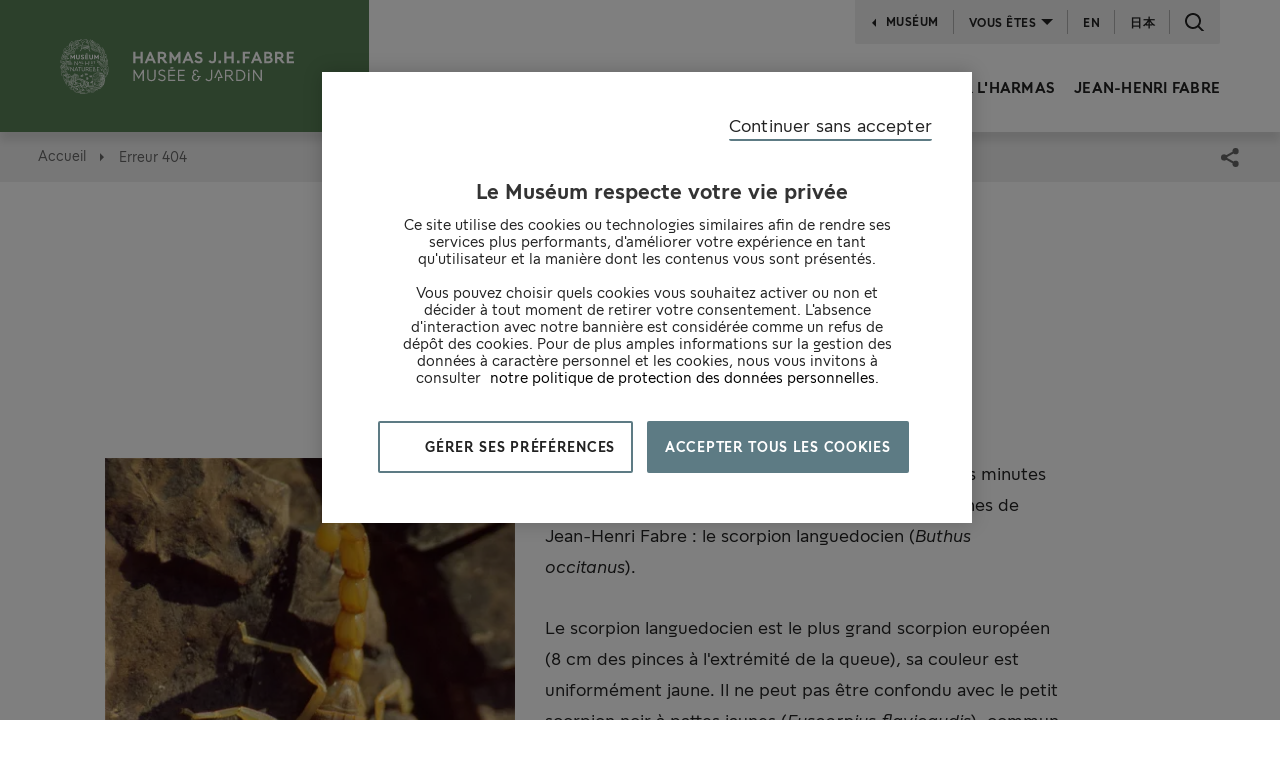

--- FILE ---
content_type: text/html; charset=UTF-8
request_url: https://www.harmasjeanhenrifabre.fr/fr/erreur-404-0
body_size: 91946
content:
<!DOCTYPE html><html lang="fr" dir="ltr" prefix="og: https://ogp.me/ns#"><head><meta charset="utf-8"><meta name="description" content="La page que vous recherchez n'existe pas."><link rel="canonical" href="https://www.harmasjeanhenrifabre.fr/fr/erreur-404-0"><meta name="robots" content="noindex"><meta name="referrer" content="same-origin"><meta property="og:site_name" content="Harmas Jean-Henri Fabre"><meta property="og:url" content="https://www.harmasjeanhenrifabre.fr/fr/erreur-404-0"><meta property="og:title" content="Erreur 404"><meta property="og:description" content="La page que vous recherchez n'existe pas."><meta name="twitter:card" content="summary"><meta name="twitter:title" content="Erreur 404"><meta name="twitter:description" content="La page que vous recherchez n'existe pas."><meta name="Generator" content="Drupal 10 (https://www.drupal.org)"><meta name="MobileOptimized" content="width"><meta name="HandheldFriendly" content="true"><meta name="viewport" content="width=device-width, initial-scale=1.0"><script type="application/ld+json">{"@context": "https://schema.org","@graph": [{"@type": "WebPage","@id": "https://www.harmasjeanhenrifabre.fr/fr/erreur-404-0","description": "La page que vous recherchez n\u0027existe pas.","publisher": {"@type": "Organization","@id": "https://www.harmasjeanhenrifabre.fr/fr","name": "Harmas Jean-Henri Fabre","url": "https://www.harmasjeanhenrifabre.fr/fr"},"isAccessibleForFree": "True"}]
}</script><script type="application/ld+json">{"@context": "https://schema.org","@type": "ImageObject","contentUrl": "https://www.harmasjeanhenrifabre.fr/system/files/2023-06/Common_Yellow_Scorpion_%28Buthus_occitanus%29_%2836043322670%29.jpg","caption": "Scorpion languedocien","copyrightNotice": "CC BY-SA 2.0 - B. Dupont"
}</script><link rel="icon" href="/sites/hdf/themes/custom/front/favicon.ico" type="image/png"><title>Erreur 404 | Harmas Jean-Henri Fabre</title><link rel="preload" media="all" href="/sites/hdf/files/css/css_Jnqkbl7wcKMnKDEGoEpMn63pLeKkJ_Dnyz-inevxdeY.css?delta=0&amp;language=fr&amp;theme=front&amp;include=[base64]" as="style" onload="this.rel='stylesheet'"><noscript><link rel="stylesheet" media="all" href="/sites/hdf/files/css/css_Jnqkbl7wcKMnKDEGoEpMn63pLeKkJ_Dnyz-inevxdeY.css?delta=0&amp;language=fr&amp;theme=front&amp;include=[base64]"></noscript><link rel="preload" media="all" href="/sites/hdf/files/css/css_RxhPG1T2M8n03LqqtasCDcn1gi877-DHHjPAn1vQLKU.css?delta=1&amp;language=fr&amp;theme=front&amp;include=[base64]" as="style" onload="this.rel='stylesheet'"><noscript><link rel="stylesheet" media="all" href="/sites/hdf/files/css/css_RxhPG1T2M8n03LqqtasCDcn1gi877-DHHjPAn1vQLKU.css?delta=1&amp;language=fr&amp;theme=front&amp;include=[base64]"></noscript><link rel="preload" media="all" href="/sites/hdf/files/css/css_y373-vsvDbRM_6xdSl6LF33jV9rniiaJjjvMJ4jLh-0.css?delta=2&amp;language=fr&amp;theme=front&amp;include=[base64]" as="style" onload="this.rel='stylesheet'"><noscript><link rel="stylesheet" media="all" href="/sites/hdf/files/css/css_y373-vsvDbRM_6xdSl6LF33jV9rniiaJjjvMJ4jLh-0.css?delta=2&amp;language=fr&amp;theme=front&amp;include=[base64]"></noscript><link rel="preload" media="all" href="/sites/hdf/files/css/css_gDQUP_yqd3V9vVRZ7Wn62LXwOV7yvDAxdQTm3UBgL7c.css?delta=3&amp;language=fr&amp;theme=front&amp;include=[base64]" as="style" onload="this.rel='stylesheet'"><noscript><link rel="stylesheet" media="all" href="/sites/hdf/files/css/css_gDQUP_yqd3V9vVRZ7Wn62LXwOV7yvDAxdQTm3UBgL7c.css?delta=3&amp;language=fr&amp;theme=front&amp;include=[base64]"></noscript><link rel="preload" media="all" href="/sites/hdf/files/css/css_o42AGaUhz_hpQrxMndnvubLdp3IJqVKkxtda2vWGoXM.css?delta=4&amp;language=fr&amp;theme=front&amp;include=[base64]" as="style" onload="this.rel='stylesheet'"><noscript><link rel="stylesheet" media="all" href="/sites/hdf/files/css/css_o42AGaUhz_hpQrxMndnvubLdp3IJqVKkxtda2vWGoXM.css?delta=4&amp;language=fr&amp;theme=front&amp;include=[base64]"></noscript><link rel="preload" media="all" href="/sites/hdf/files/css/css_hwPvJSaMlPiBueAWbsYtvMpKr5E7-y9woh8JehsqdP0.css?delta=5&amp;language=fr&amp;theme=front&amp;include=[base64]" as="style" onload="this.rel='stylesheet'"><noscript><link rel="stylesheet" media="all" href="/sites/hdf/files/css/css_hwPvJSaMlPiBueAWbsYtvMpKr5E7-y9woh8JehsqdP0.css?delta=5&amp;language=fr&amp;theme=front&amp;include=[base64]"></noscript><link rel="preload" media="all" href="/sites/hdf/files/css/css_TTz1Dvd1HVqzqJfFCIqBT3d4DMnJOB2E1WO-ucQu91k.css?delta=6&amp;language=fr&amp;theme=front&amp;include=[base64]" as="style" onload="this.rel='stylesheet'"><noscript><link rel="stylesheet" media="all" href="/sites/hdf/files/css/css_TTz1Dvd1HVqzqJfFCIqBT3d4DMnJOB2E1WO-ucQu91k.css?delta=6&amp;language=fr&amp;theme=front&amp;include=[base64]"></noscript><link rel="preload" media="all" href="/sites/hdf/files/css/css_kBbvqSva69yqrL5AChvc-i33g1ZIgxquKhfBWnjRA80.css?delta=7&amp;language=fr&amp;theme=front&amp;include=[base64]" as="style" onload="this.rel='stylesheet'"><noscript><link rel="stylesheet" media="all" href="/sites/hdf/files/css/css_kBbvqSva69yqrL5AChvc-i33g1ZIgxquKhfBWnjRA80.css?delta=7&amp;language=fr&amp;theme=front&amp;include=[base64]"></noscript><link rel="preload" media="all" href="/sites/hdf/files/css/css_A8cgLrHaqml3nueBenA9V6LNn5gQaj-n9fbtz-xztho.css?delta=8&amp;language=fr&amp;theme=front&amp;include=[base64]" as="style" onload="this.rel='stylesheet'"><noscript><link rel="stylesheet" media="all" href="/sites/hdf/files/css/css_A8cgLrHaqml3nueBenA9V6LNn5gQaj-n9fbtz-xztho.css?delta=8&amp;language=fr&amp;theme=front&amp;include=[base64]"></noscript><link rel="preload" media="all" href="/sites/hdf/files/css/css__yK_Ds6LaznXRRfQlg9kRCZzZgvpHitSVXxyG9VCov4.css?delta=9&amp;language=fr&amp;theme=front&amp;include=[base64]" as="style" onload="this.rel='stylesheet'"><noscript><link rel="stylesheet" media="all" href="/sites/hdf/files/css/css__yK_Ds6LaznXRRfQlg9kRCZzZgvpHitSVXxyG9VCov4.css?delta=9&amp;language=fr&amp;theme=front&amp;include=[base64]"></noscript><link rel="preload" media="all" href="/sites/hdf/files/css/css_9J9qABdIO7hHqnIQ1xjfxu80dbq5ogz84Z2f87UdD6c.css?delta=10&amp;language=fr&amp;theme=front&amp;include=[base64]" as="style" onload="this.rel='stylesheet'"><noscript><link rel="stylesheet" media="all" href="/sites/hdf/files/css/css_9J9qABdIO7hHqnIQ1xjfxu80dbq5ogz84Z2f87UdD6c.css?delta=10&amp;language=fr&amp;theme=front&amp;include=[base64]"></noscript><link rel="preload" media="all" href="/sites/hdf/files/css/css_YwaV50NvcTf-0sHNSXjddo4lnX_JcoV8DqNugbFUmp0.css?delta=11&amp;language=fr&amp;theme=front&amp;include=[base64]" as="style" onload="this.rel='stylesheet'"><noscript><link rel="stylesheet" media="all" href="/sites/hdf/files/css/css_YwaV50NvcTf-0sHNSXjddo4lnX_JcoV8DqNugbFUmp0.css?delta=11&amp;language=fr&amp;theme=front&amp;include=[base64]"></noscript><link rel="preload" media="all" href="/sites/hdf/themes/custom/front/css/style.css?t8uknk" as="style" onload="this.rel='stylesheet'"><noscript><link rel="stylesheet" media="all" href="/sites/hdf/themes/custom/front/css/style.css?t8uknk"></noscript><link rel="stylesheet" media="all" href="/sites/hdf/files/css/css_w9-RWFYe67bl2YxmWW6tv5HvzK3jhQ445QGd3p43_QY.css?delta=13&amp;language=fr&amp;theme=front&amp;include=[base64]" fetchpriority="high"><link rel="preload" media="all" href="/sites/hdf/files/css/css_bfD5IGPxlIB7xpUM9xDoLxMFos6sElNyHitDNZlKhmM.css?delta=14&amp;language=fr&amp;theme=front&amp;include=[base64]" as="style" onload="this.rel='stylesheet'"><noscript><link rel="stylesheet" media="all" href="/sites/hdf/files/css/css_bfD5IGPxlIB7xpUM9xDoLxMFos6sElNyHitDNZlKhmM.css?delta=14&amp;language=fr&amp;theme=front&amp;include=[base64]"></noscript><script type="application/json" data-drupal-selector="drupal-settings-json">{"path":{"baseUrl":"\/","pathPrefix":"fr\/","currentPath":"node\/62","currentPathIsAdmin":false,"isFront":false,"currentLanguage":"fr"},"pluralDelimiter":"\u0003","suppressDeprecationErrors":true,"ajaxPageState":{"libraries":"[base64]","theme":"front","theme_token":null},"ajaxTrustedUrl":[],"mobile_menu":"\u003Cdiv id=\u0022block-headermenumobile\u0022 class=\u0022block block-blockgroup block-block-groupheader-menu-mobile branding--generic\u0022\u003E \u003Cpicture\u003E \u003Csource srcset=\u0022\/sites\/hdf\/themes\/custom\/front\/logo-mobile.webp\u0022 type=\u0022image\/webp\u0022\u003E \u003Csource srcset=\u0022\/sites\/hdf\/themes\/custom\/front\/logo-mobile.png\u0022 type=\u0022image\/png\u0022\u003E \u003Cimg src=\u0022\/sites\/hdf\/themes\/custom\/front\/logo-mobile.png\u0022 alt=\u0022Logo mobile\u0022 width=\u002296\u0022 height=\u0022112\u0022 loading=\u0022lazy\u0022\u003E \u003C\/picture\u003E\u003Cdiv class=\u0022language-switcher-language-url block block-language block-language-blocklanguage-interface\u0022 id=\u0022block-selecteurdelangue\u0022 role=\u0022navigation\u0022\u003E\u003Cul class=\u0022links\u0022\u003E\u003Cli hreflang=\u0022en\u0022 data-drupal-link-system-path=\u0022node\/62\u0022 class=\u0022en\u0022\u003E\u003Ca href=\u0022\/en\/node\/62\u0022 class=\u0022language-link\u0022 title=\u0022Afficher le site en English\u0022 rel=\u0022nofollow\u0022 hreflang=\u0022en\u0022 data-drupal-link-system-path=\u0022node\/62\u0022\u003EEN\u003C\/a\u003E\u003C\/li\u003E\u003C\/ul\u003E\u003Ca href=\u0022\/en\/harmas-jean-henri-fabre\u0022 hreflang=\u0022en\u0022\u003E\u65e5\u672c\u003C\/a\u003E\u003C\/div\u003E\u003C\/div\u003E \u003Cnav role=\u0022navigation\u0022 aria-labelledby=\u0022block-navigationprincipale-2-menu\u0022 id=\u0022block-navigationprincipale-2\u0022 class=\u0022block block-menu navigation menu--main\u0022\u003E \u003Cspan class=\u0022visually-hidden\u0022 id=\u0022block-navigationprincipale-2-menu\u0022\u003ENavigation principale\u003C\/span\u003E\u003Cul role=\u0022menubar\u0022 class=\u0022menu\u0022\u003E\u003Cli class=\u0022menu-item menu-item--expanded\u0022\u003E \u003Ca href=\u0022\/fr\/visiter\u0022 role=\u0022menuitem\u0022 data-drupal-link-system-path=\u0022node\/15\u0022\u003EPr\u00e9parer sa visite\u003C\/a\u003E\u003Cul role=\u0022menu\u0022 class=\u0022menu\u0022\u003E\u003Cli class=\u0022menu-item\u0022\u003E \u003Ca href=\u0022\/fr\/sommaire-des-informations-pratiques\u0022 role=\u0022menuitem\u0022 data-drupal-link-system-path=\u0022node\/12\u0022\u003ETarifs, horaires \u0026amp; acc\u00e8s\u003C\/a\u003E\u003C\/li\u003E\u003Cli class=\u0022menu-item\u0022\u003E \u003Ca href=\u0022\/fr\/accueil-services\u0022 role=\u0022menuitem\u0022 data-drupal-link-system-path=\u0022node\/19\u0022\u003EAccueil \u0026amp; services\u003C\/a\u003E\u003C\/li\u003E\u003Cli class=\u0022menu-item\u0022\u003E \u003Ca href=\u0022\/fr\/agenda\u0022 role=\u0022menuitem\u0022 data-drupal-link-system-path=\u0022node\/1\u0022\u003EAgenda\u003C\/a\u003E\u003C\/li\u003E\u003Cli class=\u0022menu-item\u0022\u003E \u003Ca href=\u0022\/fr\/plan-de-visite\u0022 role=\u0022menuitem\u0022 data-drupal-link-system-path=\u0022node\/26\u0022\u003EPlan de visite\u003C\/a\u003E\u003C\/li\u003E\u003Cli class=\u0022menu-item\u0022\u003E \u003Ca href=\u0022\/fr\/naturoptere\u0022 role=\u0022menuitem\u0022 data-drupal-link-system-path=\u0022node\/45\u0022\u003ENaturopt\u00e8re\u003C\/a\u003E\u003C\/li\u003E\u003Cli class=\u0022menu-item\u0022\u003E \u003Ca href=\u0022\/fr\/autour-de-l-harmas\u0022 role=\u0022menuitem\u0022 data-drupal-link-system-path=\u0022node\/46\u0022\u003EAutour de l\u0026#039;Harmas\u003C\/a\u003E\u003C\/li\u003E\u003Cli class=\u0022menu-item\u0022\u003E \u003Ca href=\u0022\/fr\/venir-en-famille\u0022 role=\u0022menuitem\u0022 data-drupal-link-system-path=\u0022node\/93\u0022\u003EVenir en famille\u003C\/a\u003E\u003C\/li\u003E\u003C\/ul\u003E\u003C\/li\u003E\u003Cli class=\u0022menu-item menu-item--expanded\u0022\u003E \u003Ca href=\u0022\/fr\/decouvrir-l-harmas\u0022 role=\u0022menuitem\u0022 data-drupal-link-system-path=\u0022node\/16\u0022\u003ED\u00e9couvrir l\u0026#039;Harmas\u003C\/a\u003E\u003Cul role=\u0022menu\u0022 class=\u0022menu\u0022\u003E\u003Cli class=\u0022menu-item\u0022\u003E \u003Ca href=\u0022\/fr\/la-maison\u0022 role=\u0022menuitem\u0022 data-drupal-link-system-path=\u0022node\/24\u0022\u003ELa maison\u003C\/a\u003E\u003C\/li\u003E\u003Cli class=\u0022menu-item\u0022\u003E \u003Ca href=\u0022\/fr\/le-jardin\u0022 role=\u0022menuitem\u0022 data-drupal-link-system-path=\u0022node\/25\u0022\u003ELe jardin\u003C\/a\u003E\u003C\/li\u003E\u003C\/ul\u003E\u003C\/li\u003E\u003Cli class=\u0022menu-item menu-item--expanded\u0022\u003E \u003Ca href=\u0022\/fr\/jean-henri-fabre\u0022 role=\u0022menuitem\u0022 data-drupal-link-system-path=\u0022node\/23\u0022\u003EJean-Henri Fabre\u003C\/a\u003E\u003Cul role=\u0022menu\u0022 class=\u0022menu\u0022\u003E\u003Cli class=\u0022menu-item\u0022\u003E \u003Ca href=\u0022\/fr\/un-entomologiste-de-renom\u0022 role=\u0022menuitem\u0022 data-drupal-link-system-path=\u0022node\/49\u0022\u003EUn entomologiste de renom\u003C\/a\u003E\u003C\/li\u003E\u003Cli class=\u0022menu-item\u0022\u003E \u003Ca href=\u0022\/fr\/un-naturaliste-touche-a-tout\u0022 role=\u0022menuitem\u0022 data-drupal-link-system-path=\u0022node\/47\u0022\u003EUn naturaliste touche-\u00e0-tout\u003C\/a\u003E\u003C\/li\u003E\u003Cli class=\u0022menu-item\u0022\u003E \u003Ca href=\u0022\/fr\/un-scientifique-pedagogue\u0022 role=\u0022menuitem\u0022 data-drupal-link-system-path=\u0022node\/48\u0022\u003EUn scientifique p\u00e9dagogue\u003C\/a\u003E\u003C\/li\u003E\u003C\/ul\u003E\u003C\/li\u003E\u003C\/ul\u003E \u003C\/nav\u003E \u003Cnav role=\u0022navigation\u0022 aria-labelledby=\u0022block-accesrapides-3-menu\u0022 id=\u0022block-accesrapides-3\u0022 class=\u0022block block-menu navigation menu--acces-rapides\u0022\u003E \u003Cspan class=\u0022visually-hidden\u0022 id=\u0022block-accesrapides-3-menu\u0022\u003EAcc\u00e8s rapides\u003C\/span\u003E\u003Cul role=\u0022menubar\u0022 class=\u0022menu\u0022\u003E\u003Cli class=\u0022mnhn-link menu-item\u0022\u003E \u003Ca href=\u0022https:\/\/www.mnhn.fr\u0022 role=\u0022menuitem\u0022 title=\u0022Mus\u00e9um (lien externe)\u0022\u003EMus\u00e9um\u003C\/a\u003E\u003C\/li\u003E\u003Cli class=\u0022menu-item menu-item--expanded\u0022\u003E \u003Cspan title=\u0022Acc\u00e8s par publics\u0022 class=\u0022acces-rapides acces-rapides--publics niveau-1\u0022\u003EVous \u00eates\u003C\/span\u003E\u003Cul class=\u0022menu\u0022 role=\u0022menu\u0022\u003E\u003Cli class=\u0022menu-item\u0022\u003E \u003Ca href=\u0022\/fr\/enseignants\u0022 role=\u0022menuitem\u0022 data-drupal-link-system-path=\u0022node\/50\u0022\u003EEnseignants\u003C\/a\u003E\u003C\/li\u003E\u003Cli class=\u0022menu-item\u0022\u003E \u003Ca href=\u0022\/fr\/presse\u0022 role=\u0022menuitem\u0022 data-drupal-link-system-path=\u0022node\/52\u0022\u003EJournalistes\u003C\/a\u003E\u003C\/li\u003E\u003Cli class=\u0022menu-item\u0022\u003E \u003Ca href=\u0022\/fr\/professionnels-du-tourisme-cse\u0022 role=\u0022menuitem\u0022 data-drupal-link-system-path=\u0022node\/51\u0022\u003EProfessionnels du tourisme \u0026amp; CSE\u003C\/a\u003E\u003C\/li\u003E\u003Cli class=\u0022menu-item\u0022\u003E \u003Ca href=\u0022\/fr\/accessibilite\u0022 role=\u0022menuitem\u0022 data-drupal-link-system-path=\u0022node\/72\u0022\u003EAccessibilit\u00e9\u003C\/a\u003E\u003C\/li\u003E\u003C\/ul\u003E\u003C\/li\u003E\u003C\/ul\u003E \u003C\/nav\u003E","mnhn_seo":{"variables":{"env_site":"hdf","env_work":"prod","page_name":"Erreur 404","page_template":"page","nom_element":"Erreur 404","famille":"404","env_platform":"Desktop"}},"data":{"extlink":{"extTarget":true,"extTargetNoOverride":true,"extNofollow":false,"extNoreferrer":false,"extFollowNoOverride":false,"extClass":"ext","extLabel":"(le lien est externe)","extImgClass":false,"extSubdomains":false,"extExclude":"","extInclude":"\/system\/files\/|\/sites\/default\/files\/|\/node_sync\/","extCssExclude":"","extCssExplicit":"","extAlert":false,"extAlertText":"Ce lien vous dirige vers un site externe. Nous ne sommes pas responsables de son contenu.","mailtoClass":"0","mailtoLabel":"(link sends email)","extUseFontAwesome":true,"extIconPlacement":"append","extFaLinkClasses":"icon--external","extFaMailtoClasses":"fa fa-envelope-o","whitelistedDomains":[]}},"search_form":"\u003Cform class=\u0022views-exposed-form\u0022 data-drupal-selector=\u0022views-exposed-form-recherche-results\u0022 action=\u0022\/fr\/resultats-de-la-recherche\u0022 method=\u0022get\u0022 id=\u0022views-exposed-form-recherche-results\u0022 accept-charset=\u0022UTF-8\u0022 novalidate\u003E\n  \n\u003Cpicture\u003E\n  \u003Csource srcset=\u0022\/sites\/hdf\/themes\/custom\/front\/sceau.webp\u0022 type=\u0022image\/webp\u0022\u003E\n  \u003Csource srcset=\u0022\/sites\/hdf\/themes\/custom\/front\/sceau.png\u0022 type=\u0022image\/png\u0022\u003E\n  \u003Cimg width=\u0022140\u0022 height=\u0022164\u0022 class=\u0022sceau--search\u0022 src=\u0022\/sites\/hdf\/themes\/custom\/front\/sceau.png\u0022 alt=\u0022\u0022 loading=\u0022lazy\u0022\u003E\n\u003C\/picture\u003E\n\n  \u003Cdiv class=\u0022js-form-item form-item js-form-type-textfield form-item-search-api-fulltext js-form-item-search-api-fulltext form-no-label\u0022\u003E\n          \u003Cinput  placeholder=\u0022Votre recherche\u0022 aria-label=\u0022Saisir votre recherche\u0022 data-drupal-selector=\u0022edit-search-api-fulltext\u0022 type=\u0022search\u0022 id=\u0022edit-search-api-fulltext\u0022 name=\u0022search_api_fulltext\u0022 value=\u0022\u0022 maxlength=\u0022128\u0022 class=\u0022form-text\u0022 \/\u003E\n\n      \u003C\/div\u003E\n\n\u003Cdiv data-drupal-selector=\u0022edit-actions\u0022 class=\u0022form-actions js-form-wrapper form-wrapper\u0022 id=\u0022edit-actions\u0022\u003E\u003Cinput  data-drupal-selector=\u0022edit-submit-recherche\u0022 type=\u0022submit\u0022 id=\u0022edit-submit-recherche\u0022 value=\u0022Rechercher sur le site\u0022 class=\u0022button js-form-submit form-submit\u0022 \/\u003E\n\u003C\/div\u003E\n\n\n\u003C\/form\u003E\n","mnhn_misc":{"can_view_anchor_link":false,"universe":{"url":"\/fr\/ajax-universe"},"footnotes_title":"Notes"},"user":{"uid":0,"permissionsHash":"216125a3674094a171181a1221cebd1f4cdc957982e512c4e67fa2c37b70222f"}}</script><script src="/sites/hdf/files/js/js_pTh-QnANeVSpEIR8_L9Rhcsj05W-qBlxeQTWxG6VXa0.js?scope=header&amp;delta=0&amp;language=fr&amp;theme=front&amp;include=[base64]"></script><script src="/sites/hdf/files/js/js_0xzNB0gLmzOrWJ5vPQCSzI537GbkItSK_2K0OyvvDUY.js?scope=header&amp;delta=1&amp;language=fr&amp;theme=front&amp;include=[base64]"></script><link rel="icon" href="/sites/hdf/themes/custom/front/source/images/favicons/favicon.svg" type="image/svg+xml"><link rel="icon" type="image/png" sizes="32x32" href="/sites/hdf/themes/custom/front/source/images/favicons/favicon-32x32.png"><link rel="icon" type="image/png" sizes="16x16" href="/sites/hdf/themes/custom/front/source/images/favicons/favicon-16x16.png"><link rel="apple-touch-icon" sizes="180x180" href="/sites/hdf/themes/custom/front/source/images/favicons/apple-touch-icon.png"><link rel="manifest" href="/sites/hdf/themes/custom/front/source/images/favicons/site.webmanifest"><link rel="mask-icon" href="/sites/hdf/themes/custom/front/source/images/favicons/safari-pinned-tab.svg" color="#5d7b84"><link rel="shortcut icon" href="/sites/hdf/themes/custom/front/source/images/favicons/favicon.ico"><meta name="msapplication-TileColor" content="#5d7b84"><meta name="msapplication-config" content="/sites/hdf/themes/custom/front/source/images/favicons/browserconfig.xml"><meta name="theme-color" content="#ffffff"><script src="https://cdn.cookielaw.org/scripttemplates/otSDKStub.js" type="text/javascript" charset="UTF-8" data-domain-script="01901734-5eee-722b-8abe-7a154609cb23"></script><script type="text/javascript">
function OptanonWrapper() { }
</script></head><body class="site-hdf path-node page-node-type-page"> <nav class="skip-links"><ul role="menubar"><li><a href="#block-navigationprincipale" role="menuitem">Aller au menu</a></li><li><button class="button button--search">Aller à la recherche</button></li><li><a href="#main-content" role="menuitem">Aller au contenu</a></li><li><a href="/fr/sitemap" role="menuitem">Plan du site</a></li></ul></nav><script type="text/javascript">
// <![CDATA[
(function(window, document, dataLayerName, id) {
window[dataLayerName]=window[dataLayerName]||[],window[dataLayerName].push({start:(new Date).getTime(),event:"stg.start"});var scripts=document.getElementsByTagName('script')[0],tags=document.createElement('script');
function stgCreateCookie(a,b,c){var d="";if(c){var e=new Date;e.setTime(e.getTime()+24*c*60*60*1e3),d="; expires="+e.toUTCString()}document.cookie=a+"="+b+d+"; path=/"}
var isStgDebug=(window.location.href.match("stg_debug")||document.cookie.match("stg_debug"))&&!window.location.href.match("stg_disable_debug");stgCreateCookie("stg_debug",isStgDebug?1:"",isStgDebug?14:-1);
var qP=[];dataLayerName!=="dataLayer"&&qP.push("data_layer_name="+dataLayerName),isStgDebug&&qP.push("stg_debug");var qPString=qP.length>0?("?"+qP.join("&")):"";
tags.async=!0,tags.src="https://mnhn.piwik.pro/"+id+".js"+qPString,scripts.parentNode.insertBefore(tags,scripts);
!function(a,n,i){a[n]=a[n]||{};for(var c=0;c<i.length;c++)!function(i){a[n][i]=a[n][i]||{},a[n][i].api=a[n][i].api||function(){var a=[].slice.call(arguments,0);"string"==typeof a[0]&&window[dataLayerName].push({event:n+"."+i+":"+a[0],parameters:[].slice.call(arguments,1)})}}(i[c])}(window,"ppms",["tm","cm"]);
})(window, document, 'dataLayer', '446060e1-99a1-4883-b2f7-cba5f1c38131');
// ]]>
</script><noscript><iframe src="https://mnhn.piwik.pro/446060e1-99a1-4883-b2f7-cba5f1c38131/noscript.html" title="Piwik PRO embed snippet" height="0" width="0" style="display:none;visibility:hidden" aria-hidden="true"></iframe></noscript><div class="dialog-off-canvas-main-canvas" data-off-canvas-main-canvas> <header class="page__header" role="banner"><div class="region region-header region-header--generic"><div id="block-branding" class="block block-system block-system-branding-block branding--generic"> <a href="/fr" title="Accueil" rel="home"> <svg width="777" height="183" viewBox="0 0 777 183" fill="none" preserveAspectRatio="xMaxYMin slice"> <path d="M114.92 174.77H114.69C113.26 174.77 111.79 174.77 110.33 174.85C103.6 175.2 97.52 175.44 91.3 174.87L92.22 175.85C94.6 176.04 96.97 176.11 99.36 176.11C102.92 176.11 106.54 175.95 110.38 175.75C111.81 175.68 113.28 175.67 114.69 175.68H114.92C115.39 175.68 115.84 175.68 116.5 175.73L115.62 174.78C115.37 174.77 115.14 174.77 114.92 174.77Z" fill="white" /> <path d="M92.85 172.55L93.69 173.45H98.88L98.05 172.55H92.85Z" fill="white" /> <path d="M110.47 176.87C110.13 176.88 109.8 176.89 109.46 176.9C108.84 176.92 108.19 176.91 107.57 176.91C106.97 176.9 106.35 176.9 105.73 176.91C105.41 176.92 105.12 176.94 104.82 176.96C104.04 177 103.24 177.05 101.91 176.98L102.78 177.91C102.92 177.91 103.06 177.91 103.19 177.91C103.85 177.91 104.37 177.88 104.88 177.85C105.17 177.84 105.45 177.82 105.77 177.81C106.36 177.79 106.97 177.8 107.56 177.81C108.19 177.82 108.85 177.82 109.5 177.8C109.83 177.79 110.17 177.78 110.5 177.77C111.03 177.76 111.56 177.74 112.09 177.71L111.29 176.85C111.01 176.86 110.74 176.87 110.47 176.87Z" fill="white" /> <path d="M101.44 172.28L102.25 173.15L105.87 173.04L105.06 172.16L101.44 172.28Z" fill="white" /> <path d="M39.63 164.01C37.77 163.93 33.66 163.8 32.15 163.79C32.45 164.09 32.75 164.39 33.05 164.7C34.33 164.73 38.86 164.88 40.35 164.95L39.63 164.01Z" fill="white" /> <path d="M86.12 181.44L85.05 181.46C83.41 181.5 81.71 181.54 80.05 181.54C78.41 181.54 68.36 181.4 63.4 181.21C64.66 181.58 65.93 181.92 67.15 182.22C72.29 182.35 78.75 182.44 80.05 182.44C81.73 182.44 83.43 182.4 85.07 182.36L86.13 182.34C88 182.3 89.94 182.26 91.85 182L91.1 181.19C89.45 181.38 87.76 181.41 86.12 181.44Z" fill="white" /> <path d="M83.89 180.41L83.05 179.51C79.55 179.5 74.99 179.39 70.55 179.29C65.72 179.18 60.74 179.06 57.14 179.06V179.22C57.86 179.47 58.61 179.72 59.39 179.97C62.67 180 66.65 180.09 70.52 180.19C75.33 180.29 80.3 180.41 83.89 180.41Z" fill="white" /> <path d="M92.87 177.68C91.4 177.72 89.87 177.77 87.87 177.77L88.71 178.66C90.32 178.65 91.63 178.61 92.9 178.58C94.94 178.52 96.87 178.47 99.72 178.54L98.87 177.62C96.45 177.58 94.71 177.63 92.87 177.68Z" fill="white" /> <path d="M75.53 140.12C74.9 139.54 74.22 139 73.5 138.55L73.36 139.53C74.04 139.98 74.67 140.52 75.26 141.1L75.53 140.12Z" fill="white" /> <path d="M74.54 143.63L74.81 142.65C74.72 142.56 74.62 142.47 74.53 142.38C73.93 141.82 73.33 141.24 72.77 140.62L72.64 141.8C73.06 142.23 73.49 142.63 73.91 143.03C74.12 143.23 74.33 143.43 74.54 143.63Z" fill="white" /> <path d="M73.87 146L74.15 145C73.62 144.44 73.04 143.82 72.76 143.29L72.42 144.41C72.81 144.92 73.3 145.43 73.76 145.89C73.8 145.92 73.83 145.96 73.87 146Z" fill="white" /> <path d="M72.5 150.88L72.79 149.86C72.45 149.48 72.11 149.09 71.74 148.65L71.43 149.68C71.8 150.1 72.15 150.49 72.5 150.88Z" fill="white" /> <path d="M15.25 130.02L14.34 129.35C14.36 131.06 14.4 132.97 14.44 134.83C14.48 136.46 14.51 138.12 14.53 139.66C14.83 140.22 15.14 140.8 15.45 141.39C15.44 139.4 15.39 137.07 15.33 134.81C15.31 133.19 15.27 131.55 15.25 130.02Z" fill="white" /> <path d="M18.16 137.45C18.21 136.56 18.26 135.64 18.24 134.7L18.21 133.88C18.19 133.31 18.17 132.73 18.17 132.16L17.26 131.49C17.25 132.29 17.28 133.11 17.31 133.91L17.34 134.72C17.37 135.62 17.32 136.52 17.27 137.39C17.23 138.06 17.19 138.75 17.19 139.44C17.18 141.11 17.25 143.15 17.33 144.82C17.67 145.43 18 146.04 18.33 146.62C18.19 144.3 18.07 141.45 18.08 139.44C18.09 138.79 18.12 138.11 18.16 137.45Z" fill="white" /> <path d="M20.32 135.39C20.24 134.79 20.15 134.19 20.1 133.59L19.16 132.89C19.19 133.78 19.31 134.66 19.43 135.51C19.53 136.2 19.63 136.92 19.68 137.62C19.79 139.34 19.74 141.24 19.53 143.42C19.39 144.84 19.4 146.82 19.42 148.55C19.74 149.1 20.04 149.62 20.34 150.11C20.34 149.82 20.34 149.51 20.33 149.19C20.3 147.35 20.28 145.06 20.43 143.51C20.65 141.28 20.69 139.34 20.58 137.57C20.53 136.84 20.42 136.1 20.32 135.39Z" fill="white" /> <path d="M3.60998 77.0099L4.60998 76.6499L3.66998 76.1799C2.59998 75.3999 2.47998 74.5699 2.10998 73.5399C2.08998 73.4799 2.05998 73.44 2.00998 73.35C1.95998 73.27 1.54998 72.6 1.33998 72.47C1.74998 72.68 2.39998 72.99 2.96998 73.19C3.22998 73.25 3.47998 73.3099 3.72998 73.3999C4.08998 73.5199 4.45998 73.73 4.85998 73.96C5.59998 74.38 6.29998 74.83 7.12998 74.8L7.87998 74.77C7.87998 74.77 7.33998 74.46 7.11998 74.11C6.91998 73.8 6.80998 73.21 6.84998 73.2C6.87998 73.19 7.62998 73.63 7.79998 73.75C8.04998 73.93 8.26998 74.1499 8.26998 74.1499C8.62998 74.4499 8.83998 74.51 9.13998 74.63C10.22 75.08 12.56 76.53 12.56 76.53C12.56 76.53 12.25 75.17 11.9 74.42C11.9 74.42 11.63 73.94 11.51 73.71C11.63 73.94 12.36 73.96 12.73 74.16C13.33 74.4 13.79 74.8199 14.24 75.5399L14.76 76.36C14.76 76.36 15.22 75.06 15.24 75.03C15.5 75.17 15.9 76.15 15.99 76.58C16.18 77.45 16.02 78.48 15.58 79.2C13.65 77.65 8.16998 76.45 7.54998 76.32L8.01998 77.34C9.94998 77.79 13.4 78.75 14.84 79.77C14.48 79.98 14.18 80.3 14.18 80.3C14 80.53 13.93 80.77 13.86 80.99C13.8 81.2 13.76 81.34 13.66 81.42C12.99 82 11.49 81.96 10.37 81.92C10.46 81.66 10.55 81.42 10.65 81.19L10.96 80.53L10.09 80.56C9.07998 80.59 8.11998 80.62 7.14998 80.6C7.22998 80.53 7.30998 80.46 7.36998 80.38L7.80998 79.85L7.14998 79.66C6.73998 79.54 6.32998 79.4499 5.93998 79.3699C4.99998 79.1699 4.18998 78.91 3.27998 78.36C3.08998 78.25 2.80998 78.05 2.67998 77.95C2.13998 77.55 1.89998 77.0099 1.89998 77.0099C2.41998 76.9999 2.83998 77.1499 3.60998 77.0099ZM18.54 58.88C19.26 59.45 19.7 60.8 19.16 61.99C18.84 62.7 18.36 63.06 17.78 63.05C17.07 63.02 16.34 62.43 16.05 61.63C15.85 61.09 15.7 60.02 16.93 58.91C17.64 58.39 18.2 58.61 18.54 58.88ZM17.08 65.88C16.67 66.58 16.19 66.99 15.68 67.06C15.25 67.12 14.8 66.95 14.38 66.57C14.57 65.96 14.57 65.2899 14.45 64.7299C14.39 64.4299 14.31 64.1899 14.2 63.9799C14.33 63.9699 14.46 63.94 14.6 63.91C15.3 63.75 15.7 63.44 15.93 63.08C16.27 63.43 16.68 63.69 17.12 63.83C17.49 64.35 17.33 65.46 17.08 65.88ZM11.44 61.55L11.28 61.3699C11.36 61.1199 11.41 60.88 11.43 60.64C11.47 60.15 11.4 59.7199 11.22 59.3699C12.11 59.1799 12.86 58.52 13.31 57.53C13.42 57.29 13.5 57.0399 13.57 56.7899C14.04 57.5399 14.73 58.17 15.49 58.45C15.66 58.51 15.83 58.55 16 58.58C15.08 59.58 14.78 60.79 15.21 61.94C15.23 62 15.26 62.07 15.29 62.13C15.29 62.51 15.17 62.87 14.41 63.05C13.01 63.36 12.28 62.52 11.44 61.55ZM12.92 67.2299C12.36 67.6699 11.41 67.6199 10.37 67.1499C10.5 66.6399 10.52 66.0699 10.44 65.5399C10.33 64.7499 10.05 64.0999 9.63998 63.6499C10.13 63.3599 10.57 62.8599 10.9 62.2899C11.43 62.8999 12.06 63.56 12.92 63.85C13.23 64.05 13.48 64.4299 13.58 64.9299C13.77 65.8299 13.5 66.7799 12.92 67.2299ZM8.75998 63.03C8.67998 63.04 8.60998 63.04 8.52998 63.03C7.34998 62.99 5.97998 62.02 5.79998 61.05C5.55998 59.77 6.43998 59.16 7.81998 58.38L7.93998 58.32C8.41998 58.85 9.07998 59.25 9.89998 59.39C10.38 59.52 10.59 59.91 10.53 60.55C10.42 61.68 9.49998 62.98 8.75998 63.03ZM8.88998 67.81C8.26998 68.09 7.28998 68.02 6.56998 67.64C6.29998 67.5 5.82998 67.19 5.74998 66.71C5.56998 65.6 6.10998 64.02 7.07998 63.59C7.50998 63.78 7.95998 63.8999 8.38998 63.9299C9.03998 64.0499 9.42998 64.89 9.53998 65.67C9.67998 66.67 9.39998 67.58 8.88998 67.81ZM9.38998 53.6799C9.81998 54.0199 10.33 54.26 10.81 54.38C11.11 54.46 11.41 54.5 11.69 54.5C11.79 54.5 11.9 54.4899 12 54.4799C12.21 54.5399 12.38 54.66 12.5 54.84C12.87 55.34 12.86 56.32 12.48 57.16C12.3 57.54 11.79 58.44 10.81 58.53C9.19998 58.68 8.18998 57.57 7.92998 56.47C7.71998 55.54 7.97998 54.2799 9.38998 53.6799ZM10.37 49.9299C10.73 49.6599 11.08 49.55 11.41 49.55C11.97 49.55 12.46 49.8599 12.81 50.2599C13.47 51.0299 13.73 52.28 12.89 53.09L12.86 53.1199C12.63 53.3899 12.27 53.55 11.85 53.58C11.76 53.58 11.68 53.58 11.59 53.58C11.41 53.57 11.23 53.54 11.04 53.49C10.12 53.26 9.37998 52.61 9.24998 51.91C9.07998 51.11 9.76998 50.3899 10.37 49.9299ZM15 53.28L15.03 53.27C15.19 53.2 15.36 53.16 15.55 53.16C16.23 53.16 17.08 53.59 17.59 54.25C18 54.77 18.5 55.85 17.32 57.2C16.89 57.68 16.38 57.82 15.8 57.61C14.79 57.25 13.89 55.97 13.87 54.88C13.85 54.12 14.23 53.59 15 53.28ZM17.6 46.39C17.11 46.61 16.46 46.7 15.91 46.74L17.44 45.2299L16.21 45.33C15.51 45.38 13.57 45.36 12.91 44.6C12.49 44.11 11.8 43.74 11.31 43.57C12.11 43.38 12.33 43.11 12.67 42.75C13.24 42.15 15.17 41.8 16.26 41.72L16.39 40.85C15.47 40.51 13.06 39.34 12.86 38C12.61 36.28 13.21 35.47 14.48 33.94C15.28 32.98 15.72 32.21 15.95 31.71L17.32 32.68C17.31 32.5 17.49 31.77 17.68 31.2C17.59 31.57 17.78 32.29 17.79 32.34C17.91 32.71 18.07 33.1 18.31 33.5C18.63 34.05 18.91 34.43 19.13 34.74C19.68 35.49 19.9 35.81 19.96 37.32C20.01 38.37 20.28 39.12 20.78 39.57C21.25 39.98 21.73 39.97 21.78 39.97L22.03 39.95L22.15 39.73C22.67 38.76 23.37 37.83 23.66 37.74C23.83 37.83 24.08 38.17 24.3 38.46C24.76 39.08 25.33 39.85 26.22 40.07C26.89 40.24 27.53 40.16 28.04 40.04C27.55 41.19 26.79 42.48 26.09 42.61L25.32 42.76L25.84 43.35C25.93 43.44 26.18 43.78 25.9 44.07C24.93 45.09 24.05 45.34 23.24 44.81C21.95 43.95 21.03 43.3599 20.39 43.2599C20.33 43.1199 20.27 42.93 20.33 42.79C20.41 42.6 20.72 42.51 20.91 42.47C21.52 42.33 22.04 42.31 22.45 42.29C23.02 42.26 23.55 42.24 23.86 41.86L23.18 41.26C23.14 41.35 22.86 41.37 22.41 41.39C21.96 41.41 21.4 41.44 20.71 41.59C20.07 41.73 19.66 42.02 19.48 42.46C19.44 42.58 19.41 42.69 19.4 42.8C18.86 42.29 18.21 41.53 18.21 40.74C18.21 39.04 18.1 37.38 17.26 36.72L17 37.91C17.3 38.73 17.3 40.18 17.3 40.74C17.3 41.92 18.19 42.93 18.87 43.55C17.27 43.68 16.02 43.04 15.59 42.78L15.82 43.92C16.44 44.19 17.34 44.4799 18.41 44.4799C18.64 44.4799 18.88 44.47 19.12 44.44C18.73 45.26 18.12 46.15 17.6 46.39ZM28.18 34.26C27.34 34.01 26.74 33.32 26.65 32.48C26.55 31.45 26.88 30.46 27.53 29.83C27.93 29.45 28.41 29.24 28.88 29.24C28.95 29.24 29.02 29.24 29.09 29.25C29.42 29.29 30 29.66 30.63 30.54C31.05 31.13 31.47 31.94 31.76 32.88C30.6 34.08 29.3 34.58 28.18 34.26ZM34.66 22.7C34.13 22.7 33.49 22.52 32.98 22.33L34.96 21.6L33.85 21.18C33.21 20.93 31.48 20.09 31.13 19.14C30.81 18.27 30.76 17.61 30.74 17.11C30.73 16.97 30.75 16.17 30.93 15.91C30.9 16.18 30.86 16.59 31.11 17.1C31.22 17.29 31.37 17.4399 31.56 17.5199C31.82 17.6299 32.23 17.65 32.75 17.15C33.27 16.65 34.44 17.55 34.81 17.9L35.5 17.33C35.04 16.63 33.93 14.52 34.32 13.17C34.82 11.43 35.25 10.9399 36.99 10.0899C38.12 9.53995 38.84 9.01996 39.26 8.65996L40.27 10.38L40.71 9.44995C41.01 9.95995 41.36 10.86 41.26 12.22C41.22 12.82 41.21 13.17 41.2 13.44C41.19 13.96 41.19 13.96 40.79 14.95L40.74 15.07C40.58 15.39 40.45 15.7 40.38 15.97C40.11 16.93 40.02 17.2099 40.33 17.3399C40.64 17.4699 40.86 17.2 41.02 16.95L41.1 16.75C41.1 16.74 41.14 16.5499 41.23 16.2699C41.28 16.1299 41.35 15.9599 41.43 15.7699L41.57 15.43C41.87 14.87 42.32 14.37 42.98 14.46C44.13 14.62 44.36 13.89 44.77 12.57C44.82 12.4 44.87 12.26 44.93 12.14C45.11 13.63 45.24 16.81 43.86 20.13C43.7 20.58 43.23 21.57 42.76 21.76L42.57 21.84C41.56 22.26 40.75 22.52 40.2 21.64C39.78 20.97 39.34 20.6 38.86 20.53C38.75 20.51 38.64 20.52 38.54 20.53C38.59 20.31 38.68 20.09 38.82 19.95C38.87 19.9 39.04 19.75 39.47 19.82C40.78 20.03 41.91 19.88 42.52 19.42C42.86 19.16 42.95 18.86 42.97 18.67L42.07 18.58C42.07 18.61 42.03 18.66 41.97 18.71C41.64 18.96 40.78 19.13 39.62 18.94C38.91 18.83 38.46 19.07 38.22 19.3C38.17 19.34 38.13 19.39 38.09 19.44C37.84 18.23 37.68 16.72 38.03 15.79C38.19 15.37 38.33 15 38.46 14.66C38.68 14.08 38.86 13.61 39 13.21L38.39 12.14C38.26 12.63 38 13.3 37.61 14.35C37.48 14.69 37.34 15.06 37.19 15.48C36.75 16.66 36.96 18.39 37.22 19.65C36.19 19.08 34.9 18.89 34.46 18.83L35.15 19.86C36.04 20.06 37.15 20.44 37.54 21.1C36.77 21.72 35.42 22.7 34.66 22.7ZM2.44998 78.86C2.53998 78.93 2.63998 78.99 2.71998 79.05C3.57998 79.72 4.45998 79.98 5.31998 80.17C5.41998 80.19 6.11998 80.34 6.53998 80.17C5.80998 80.48 5.56998 80.91 5.56998 80.91L5.28998 81.3999L5.99998 81.46C6.84998 81.53 7.70998 81.54 8.53998 81.53C8.73998 81.52 9.37998 81.54 9.87998 81.21C9.65998 81.43 9.51998 81.72 9.41998 81.97C9.38998 82.05 9.35998 82.14 9.32998 82.22L9.08998 82.83L9.73998 82.84C9.90998 82.84 10.09 82.85 10.28 82.85C10.59 82.86 10.92 82.8699 11.26 82.8699C12.35 82.8699 13.54 82.75 14.26 82.13C14.57 81.86 14.67 81.5299 14.75 81.2599C14.79 81.1099 14.83 80.98 14.9 80.89C14.98 80.8 15.33 80.54 15.44 80.5C15.42 80.51 15.44 80.5 15.47 80.47C15.78 81.03 16.13 81.96 16.42 82.75C17.12 84.63 17.39 85.25 17.91 85.34C17.94 85.35 17.97 85.35 18.01 85.35C18.19 85.35 18.35 85.2699 18.48 85.1199C18.7 84.8599 19.22 84.24 18.44 76.96C18.18 74.54 18.33 70.98 19.24 68.49C19.87 66.76 20.95 64.08 21.39 63.1C21.82 62.14 23.04 58.29 22.9 57.21C22.87 56.98 22.81 56.67 22.75 56.28C22.55 55.1 22.24 53.32 22.2 51.36C22.15 48.77 20.5 45.99 19.92 45.09C20.13 44.74 20.28 44.43 20.36 44.25C20.47 44.27 20.62 44.33 20.79 44.41C21.48 46.35 22.65 47.4899 22.71 47.5399C23.07 47.9199 23.4 50.89 23.48 53.44L23.52 54.77L24.3 53.6799C24.37 53.5799 26.05 51.22 27.2 48.16C27.95 46.14 29.88 43.82 31.33 42.36L31.34 42.35C31.99 41.7 32.53 41.22 32.83 41.03C33.97 40.27 36.73 36.35 37.41 35.11C38.17 33.74 38.08 27.76 37.86 26.77C37.69 25.32 37.47 23.04 37.53 22.22C37.85 21.96 38.09 21.75 38.16 21.68C38.24 21.62 38.31 21.56 38.38 21.51C38.41 23.08 38.67 25.56 38.7 25.86C38.68 27.09 38.83 31.23 38.83 31.41L38.87 32.63L39.63 31.67C39.65 31.64 41.64 29.15 42.12 28.59L42.51 28.14C43.48 27.03 44.58 25.76 45.67 23.94C46.93 21.84 47.57 19.19 48.26 15.32C48.92 11.59 49.8 7.49996 51.83 6.11996C53.56 4.93996 57.69 5.00996 60.42 5.04996C60.92 5.05996 61.39 5.05995 61.81 5.05995C64.8 5.05995 66.74 3.95996 68.29 3.07996C68.52 2.94996 68.77 2.85995 69.01 2.78995C69.01 2.78995 69.88 2.43996 70.67 2.50996C70.19 2.71996 69.18 3.26995 68.96 3.41995C68.4 3.78995 67.87 4.13995 67.36 4.38995C67.23 4.44995 67.1 4.52995 66.95 4.59995C65.52 5.33995 62.85 6.70995 59.69 6.21995C55.85 5.61995 52.46 7.55996 51.59 9.11996C50.62 10.85 49.53 18.14 49.32 19.6L50.35 18.81C50.8 15.9 51.68 10.81 52.38 9.55995C53.04 8.37995 55.99 6.54995 59.55 7.09995C63.01 7.63995 65.84 6.17995 67.37 5.38995C67.52 5.30995 67.65 5.24995 67.77 5.17995C68.33 4.90995 68.91 4.51995 69.46 4.14995C70.31 3.57995 71.19 2.99995 71.94 2.81995L73.63 2.41995L71.96 1.94995C71.87 1.91995 69.58 1.29995 67.85 2.28995C66.31 3.15995 64.57 4.14995 61.81 4.14995C61.4 4.14995 60.93 4.13995 60.43 4.13995C57.41 4.08995 53.28 4.02995 51.32 5.35995C49 6.93995 48.07 11.23 47.37 15.14C46.7 18.9 46.08 21.48 44.89 23.46C43.84 25.21 42.77 26.45 41.82 27.54L41.43 27.99C41.13 28.34 40.31 29.36 39.68 30.14C39.64 28.76 39.58 26.61 39.59 25.83V25.8V25.77C39.59 25.74 39.35 23.51 39.29 21.9C39.33 21.95 39.36 22.01 39.4 22.07C40.41 23.67 42.09 22.96 42.89 22.62L43.07 22.54C44.03 22.15 44.61 20.56 44.67 20.4C46.66 15.63 45.69 11.21 45.64 11.03L45.56 10.66L45.11 10.7C44.96 10.79 44.33 11 43.93 12.29C43.52 13.6 43.44 13.57 43.08 13.53C42.83 13.49 42.61 13.5 42.4 13.55C42.28 13.58 41.96 13.8 41.91 13.91C41.95 13.64 42.08 13.13 42.12 12.46C42.12 12.39 42.13 12.32 42.13 12.25C42.33 9.51995 40.95 8.26995 40.89 8.21995L40.44 7.81995L40.16 8.41995L39.4 7.13995L39 7.64995C38.99 7.65995 38.32 8.43995 36.58 9.27995C34.62 10.22 34 10.94 33.44 12.92C33.23 13.64 33.33 14.46 33.54 15.22C33.64 15.62 33.98 16.28 34.28 16.68C33.91 16.27 33.49 16.15 33.4 16.13C32.94 16.06 32.48 16.14 32.11 16.5C32 16.6 31.93 16.65 31.89 16.67C31.76 16.5 31.64 15.88 31.64 15.33V14.56L30.96 14.94C30.88 14.98 29.02 16.08 30.25 19.44C30.6 20.38 31.67 21.11 32.49 21.55L30.63 22.24L31.54 22.7C31.61 22.74 33.31 23.59 34.65 23.59C35.27 23.59 35.98 23.25 36.61 22.85C36.65 24.3 36.92 26.57 36.96 26.89L36.97 26.94C37.19 27.81 37.22 33.57 36.61 34.67C35.9 35.96 33.23 39.67 32.32 40.27C32.27 40.3 32.22 40.34 32.16 40.39C32.37 39.67 32.63 38.7 32.9 37.37C33.22 35.86 33.11 34.39 32.78 33.11C32.87 33.01 32.95 32.9 33.04 32.79C34.29 31.22 34.41 29.19 33.38 27.09C32.17 24.62 29.62 22.68 27.58 22.68C25.75 22.68 24.08 23.44 22.98 24.78C22.39 25.5 22.04 26.32 21.96 27.13L22.88 27.83C22.76 27.02 23.04 26.13 23.68 25.35C24.59 24.24 26.05 23.58 27.58 23.58C29.28 23.58 31.51 25.33 32.57 27.49C33.06 28.49 33.67 30.38 32.45 32.08C32.15 31.28 31.77 30.58 31.37 30.02C30.67 29.04 29.91 28.45 29.22 28.36C28.4 28.25 27.56 28.55 26.9 29.18C26.04 30 25.61 31.26 25.75 32.57C25.87 33.77 26.72 34.77 27.92 35.12C28.59 35.31 30.2 35.51 32.02 33.89C32.21 34.91 32.25 36.04 32.01 37.19C31.21 41.01 30.69 41.71 30.69 41.71C29.16 43.25 27.15 45.68 26.34 47.83C25.71 49.52 24.9 51 24.31 51.97C24.21 50.04 23.94 47.4399 23.33 46.8699C23.32 46.8599 22.66 46.23 22.09 45.11C22.34 45.27 22.59 45.42 22.8 45.56C23.97 46.34 25.32 46.0299 26.6 44.6799C27.06 44.1999 27.03 43.6699 26.87 43.2599C28.25 42.4199 29.16 39.74 29.28 39.41L29.63 38.32L28.63 38.87C28.62 38.88 27.55 39.45 26.48 39.19C25.9 39.04 25.46 38.45 25.07 37.92C24.72 37.44 24.42 37.04 24 36.87C23.14 36.53 22.15 37.93 21.55 38.99C21.31 38.86 20.94 38.46 20.9 37.27C20.83 35.57 20.69 35.1 20.06 34.23C19.84 33.92 19.41 33.55 19.12 33.03C18.17 31.34 18.01 29.77 18.01 29.77L16.99 31.31L15.51 30.27L15.33 30.88C15.33 30.89 15.03 31.87 13.8 33.35C12.43 34.99 11.67 36.02 11.98 38.11C12.17 39.4 13.54 40.4 14.65 41.01C13.7 41.19 12.58 41.52 12.02 42.11C11.25 42.93 10.71 43.1 10.71 43.1L9.18998 43.49L10.69 43.97C10.7 43.97 11.4 44.2 12.22 45.17C12.89 45.94 14.18 46.17 15.14 46.22L13.75 47.59L14.77 47.64C14.79 47.64 14.94 47.6499 15.17 47.6499C15.81 47.6499 17.07 47.6 17.97 47.19C18.49 46.96 18.97 46.45 19.37 45.91C20.02 46.99 21.25 49.2999 21.3 51.3699C21.34 53.3999 21.65 55.22 21.86 56.42C21.92 56.79 21.98 57.09 22 57.31C22.02 57.47 21.99 57.77 21.91 58.14C21.31 57.16 20.13 56.5599 18.84 56.2299C19.07 55.3499 18.89 54.4599 18.3 53.6799C17.37 52.4799 15.73 51.92 14.64 52.44C14.48 52.5 14.33 52.58 14.2 52.66C14.54 51.62 14.18 50.46 13.5 49.67C12.66 48.7 11.2 48.18 9.82998 49.21C8.35998 50.32 8.21998 51.4 8.35998 52.1C8.41998 52.42 8.55998 52.7199 8.73998 52.9799C7.18998 53.7999 6.75998 55.37 7.05998 56.66C7.12998 56.97 7.24998 57.28 7.40998 57.57L7.36998 57.6C6.10998 58.32 4.53998 59.21 4.90998 61.21C5.03998 61.95 5.54998 62.59 6.19998 63.07C5.14998 63.89 4.64998 65.54 4.85998 66.84C4.96998 67.48 5.41998 68.0399 6.13998 68.4299C6.69998 68.7299 7.36998 68.88 7.98998 68.88C8.45998 68.88 8.89998 68.8 9.26998 68.63C9.57998 68.49 9.81998 68.2599 10.01 67.9799C10.74 68.3099 11.41 68.46 11.91 68.46C12.62 68.46 13.13 68.21 13.48 67.94C13.67 67.78 13.84 67.61 13.98 67.41C14.46 67.78 14.99 67.9799 15.52 67.9799C15.62 67.9799 15.72 67.97 15.82 67.96C16.37 67.88 17.17 67.53 17.87 66.34C18.15 65.85 18.39 64.7899 18.14 63.9299C18.93 63.8199 19.59 63.26 19.99 62.36C20.71 60.76 20.11 58.9799 19.11 58.1799C18.78 57.9199 18.42 57.77 18.05 57.72C18.23 57.51 18.37 57.3 18.49 57.09C20.09 57.48 21.54 58.47 21.48 59.92C21.16 61.06 20.78 62.22 20.55 62.74C20.1 63.74 19.01 66.44 18.38 68.19C17.36 70.99 17.28 74.72 17.54 77.06C18 81.41 17.98 83.25 17.89 84.02C17.7 83.58 17.46 82.96 17.27 82.44C16.91 81.49 16.57 80.58 16.21 79.96C16.83 79.03 17.14 77.55 16.88 76.41C16.77 75.93 16.21 74.69 15.1 74.21C15.07 74.2 14.93 74.39 14.65 75.06C14.55 74.62 14.43 74.34 14.33 74.22C13.53 73.42 12.59 73.17 11.36 73.07L10.72 72.95C10.72 72.95 10.77 73.5899 10.82 73.7599C10.92 74.1399 11.07 74.4799 11.48 75.1799C11.01 74.6399 10.03 74.25 9.93998 74.21C9.74998 74.15 9.51998 74.06 9.34998 73.97C9.10998 73.85 8.81998 73.4899 8.50998 73.2599C8.27998 73.0899 8.00998 72.93 7.76998 72.81C7.41998 72.64 7.06998 72.5299 6.67998 72.4299L5.85998 72.16L5.92998 72.56C5.96998 72.74 6.08998 73.64 6.35998 73.95C6.20998 73.78 5.47998 73.25 5.47998 73.25C5.41998 73.21 5.34998 73.1799 5.29998 73.1499C4.87998 72.9199 4.44998 72.68 4.01998 72.53C3.50998 72.36 2.98998 72.26 2.48998 72.16C2.07998 72.08 1.68998 72 1.29998 71.89L0.289978 71.59L0.769978 72.52C0.919978 72.81 1.06998 73.24 1.23998 73.69C1.48998 74.37 1.75998 75.1 2.09998 75.71C2.25998 76.01 2.63998 76.2399 3.19998 76.4299C2.72998 76.2999 1.88998 76.2799 1.72998 76.2899C1.68998 76.2899 1.64998 76.29 1.60998 76.3L0.839977 76.33L1.02998 77C1.44998 78.11 1.84998 78.38 2.44998 78.86Z" fill="white" /> <path d="M123.15 72.0899C125.59 72.2599 126.73 74.57 127.17 75.81C126.71 75.65 126.07 75.4199 125.27 75.0899C123.99 74.5499 123.38 72.9299 123.15 72.0899ZM127.72 76.92L128.43 77.1L128.27 76.39C128.26 76.33 127.02 70.92 122.54 71.19L122.04 71.22L122.12 71.71C122.15 71.85 122.7 75 124.9 75.91C126.65 76.64 127.68 76.91 127.72 76.92Z" fill="white" /> <path d="M127.64 78.85C128.42 79.06 130.3 79.72 131 80.07C131.31 80.21 131.74 80.16 131.74 80.16C131.74 80.16 131.74 79.71 131.59 79.42C130.69 77.99 130.33 76.4 129.92 74.95C129.8 74.54 129.43 73.85 129.29 73.51C130.53 74.68 132.18 77.06 132.49 78.27C132.77 79.32 133.36 80.76 133.79 81.74C132.7 81.34 131.41 81 129.85 80.94C129.07 80.91 127.05 79.89 125.44 77.98C125.96 78.16 127.24 78.75 127.64 78.85ZM129.77 81.85C131.75 82.16 133.05 82.26 134.21 82.91C134.61 83.13 135.14 83.12 135.14 83.12C135.14 83.12 135.14 82.56 135.02 82.28C135.01 82.25 133.81 79.67 133.38 78.05C132.9 76.25 130.24 72.59 128.49 72.11C128.14 72.02 127.74 71.99 127.74 71.99C127.74 71.99 127.79 72.5 128 72.79C128 72.8 128.67 73.81 129.07 75.23C129.38 76.32 129.74 77.61 130.31 78.84C129.47 78.47 128.39 78.12 127.77 77.96C126.78 77.7 125.69 77.27 124.91 76.9C124.69 76.8 123.82 76.65 123.82 76.65C123.82 76.65 123.96 77.34 124.14 77.54C124.13 77.55 126.35 81.31 129.77 81.85Z" fill="white" /> <path d="M105.2 6.93003C104.66 6.83003 103.88 6.63003 103.18 6.21003C101.99 5.51003 101.42 4.01003 101.19 3.22003C103.52 3.36003 104.74 5.75003 105.2 6.93003ZM102.72 6.99003C104.14 7.83003 105.77 7.92003 105.84 7.92003L106.46 7.95003L106.3 7.36003C106.29 7.31003 104.84 1.97003 100.59 2.34003L100.1 2.38003L100.18 2.86003C100.2 2.98003 100.7 5.80003 102.72 6.99003Z" fill="white" /> <path d="M110.47 9.51994C110.74 10.5699 111.32 12.0199 111.74 12.9999C110.66 12.5899 109.36 12.3099 107.81 12.1699C107.09 12.0999 105.52 11.3099 103.85 9.42995C104.37 9.59995 104.9 9.88995 105.62 10.0499C106.41 10.2099 108.4 11.1099 109.11 11.4499C109.48 11.6299 109.96 11.5999 109.96 11.5999C109.96 11.5999 109.91 11.1599 109.7 10.8099C108.85 9.35994 108.34 7.62995 107.95 6.20995L107.94 6.16994C107.82 5.75994 107.56 5.19995 107.43 4.85995C108.65 6.03995 110.16 8.29994 110.47 9.51994ZM107.05 6.40995L107.06 6.45995C107.36 7.54995 107.72 8.83995 108.27 10.0699C107.43 9.68995 106.37 9.25995 105.74 9.15995C104.7 8.99995 103.47 8.48994 102.71 7.94994C102.45 7.74994 102.06 7.63995 101.79 7.74995C101.73 7.88995 101.8 8.26994 102.08 8.55994C102.08 8.55994 102.57 9.11995 102.62 9.17995C104.51 11.6199 106.22 12.9299 107.72 13.0599C109.72 13.2399 111.29 13.5799 112.4 14.2999C112.61 14.4299 113.15 14.4799 113.15 14.4799C113.15 14.4799 113.2 14.0599 113.04 13.7299C113.03 13.6999 111.77 10.9299 111.35 9.29995C110.89 7.49995 108.27 3.79995 106.51 3.31995C106.17 3.22995 105.77 3.38995 105.77 3.38995C105.77 3.38995 105.82 3.71994 106.02 3.98994C106.01 3.99994 106.68 5.02995 107.05 6.40995Z" fill="white" /> <path d="M155.9 66.13C157.06 68.18 155.92 70.56 155.21 71.7C155.05 71.19 154.84 70.44 154.67 69.44C154.44 68.11 155.36 66.78 155.9 66.13ZM153.77 69.59C154.14 71.74 154.66 72.81 154.69 72.86L155 73.49L155.45 72.94C155.59 72.76 158.95 68.57 156.32 65.13L156.01 64.73L155.64 65.08C155.55 65.17 153.37 67.27 153.77 69.59Z" fill="white" /> <path d="M139.83 28.34C140.46 28.91 141.55 30.09 141.51 31.44C141.48 32.46 141.39 33.2 141.32 33.68C140.42 32.81 138.84 30.83 139.83 28.34ZM141.33 34.88L141.83 35.25L142.02 34.66C142.03 34.62 142.34 33.65 142.41 31.47C142.48 29.11 140.03 27.33 139.92 27.26L139.5 26.96L139.26 27.42C137.03 31.66 141.29 34.85 141.33 34.88Z" fill="white" /> <path d="M139.6 36.4001C140.6 37.3201 141.45 38.3901 142.4 39.5801C142.5 39.7101 142.93 40.0801 142.93 40.0801C142.93 40.0801 143.11 40.0001 143.24 39.3801C143.7 37.2201 144.11 34.6501 144.12 33.6901C144.73 35.7501 144.96 38.1701 144.6 39.2001C144.21 40.3301 143.97 41.7701 143.78 42.9301C143.06 42.0501 141.88 40.6601 141.01 39.8801C140.07 39.0401 138.51 36.2601 138.05 34.6101C138.29 34.8901 139.6 36.4001 139.6 36.4001ZM140.41 40.5301C141.66 41.6701 143.37 43.8401 143.4 43.8701C143.68 44.2401 144.22 44.5701 144.22 44.5701C144.22 44.5701 144.53 44.0301 144.62 43.4501C144.79 42.3501 145.05 40.6701 145.46 39.4901C146.13 37.5601 144.92 33.4301 144.7 32.9601C144.34 32.0301 143.78 31.5701 143.78 31.5701C143.61 31.9101 143.55 32.1201 143.5 32.6301C143.48 33.5001 142.78 37.4601 142.57 38.2501C141.87 37.3601 140.99 36.4501 140.22 35.7401L139.87 35.4101C138.82 34.4401 138.2 33.4301 138.13 33.3501C137.83 33.0201 137.47 32.8801 137.47 32.8801C137.47 32.8801 137.29 33.3501 137.25 33.5301C136.83 35.2901 139.03 39.2901 140.41 40.5301Z" fill="white" /> <path d="M105.82 31.3C106.89 31.76 107.52 32.56 107.84 33.06C106.77 33.23 104.31 33.35 103.12 31.24C103.68 31.06 104.77 30.84 105.82 31.3ZM102.15 31.17C103.17 33.49 105.29 33.95 106.81 33.95C107.81 33.95 108.55 33.75 108.57 33.75L109.01 33.63L108.84 33.2C108.81 33.13 108.1 31.39 106.14 30.55C104.28 29.75 102.42 30.6 102.35 30.64L101.98 30.81L102.15 31.17Z" fill="white" /> <path d="M112.3 35.2201C112.65 35.2601 113.09 35.1401 113.09 35.1401C113.09 35.1401 112.87 34.7301 112.63 34.5101C112.61 34.4901 111.09 32.9901 110.59 32.2201C110.35 31.8601 109.95 31.3501 109.46 30.8701C110.79 31.2601 112.55 32.0501 113.23 33.2101C113.95 34.4401 114.68 35.4201 115.46 36.1501C114.47 36.1901 113.03 36.2701 112.03 36.4501C110.84 36.6701 108.24 36.4601 106.66 35.7401C107.07 35.7001 107.73 35.7101 108.23 35.6301C108.44 35.5901 108.65 35.5501 108.86 35.5101C110.02 35.3201 110.97 35.0701 112.3 35.2201ZM108.71 34.7201C108.5 34.7601 108.3 34.8001 108.09 34.8301C106.74 35.0601 105.51 35.1001 105.5 35.1001C105.2 35.1001 104.74 35.2801 104.74 35.2801C104.74 35.2801 104.98 35.5801 105.21 35.8101C106.31 36.8701 109.08 37.3701 110.97 37.3701C111.45 37.3701 111.87 37.3401 112.18 37.2801C113.72 37.0001 116.54 36.9601 116.57 36.9601C116.93 36.9601 117.26 36.8201 117.26 36.8201C117.26 36.8201 117.05 36.3901 116.81 36.2101C115.82 35.4901 114.87 34.3901 113.95 32.8001C112.76 30.7601 109 29.7501 107.95 29.7701H107.69C107.34 29.7701 106.89 30.0601 106.89 30.0601C106.89 30.0601 107.03 30.3601 107.55 30.5801C108.36 30.9301 109.36 31.8701 109.9 32.6801C110.21 33.1601 110.79 33.8801 111.57 34.5001C110.53 34.4301 109.56 34.5601 108.71 34.7201Z" fill="white" /> <path d="M149.77 76.25C149.69 76.85 149.46 79.26 150.56 80.91C151.21 81.88 152.18 83.23 152.46 86.05C152.5 86.46 152.71 87.31 152.71 87.31C152.89 87.04 153.06 86.82 153.32 86.29C153.68 85.55 154.15 84.27 155.44 83.11C156.67 82 159.15 79.6 159.13 77.24L158.18 77.8C157.87 79.54 156.13 81.44 154.89 82.4C154.14 82.97 153.53 84.16 153.13 84.93C152.76 83.15 152.03 81.5 151.32 80.41C150.69 79.45 150.59 78.12 150.61 77.23L149.77 76.25Z" fill="white" /> <path d="M136.01 88.55C138.24 88.33 140.59 90.05 140.9 90.32C141.33 90.7 141.8 90.63 141.8 90.63C141.8 90.63 141.88 90.13 141.67 89.77C141.4 89.32 140.07 87.3 140.14 85.42C140.15 85.24 140.39 81.18 138.27 78.59L138.11 79.96C139.41 82.26 139.24 85.33 139.23 85.38C139.19 86.47 139.62 87.82 140.42 89.07C138.88 88.09 137.4 87.52 135.91 87.67C134.48 87.81 132.77 86.63 131.77 85.81L130.39 85.8C131 86.36 133.66 88.77 136.01 88.55Z" fill="white" /> <path d="M137.72 86.73C137.98 87 138.57 87 138.57 87C138.57 87 138.58 86.33 138.38 86.08C138.36 86.06 136.85 84.17 136.78 82.34C136.72 80.66 136.04 77.18 134 75.88L134.2 77.25C135.31 78.56 135.82 80.89 135.87 82.37C135.91 83.3 136.26 84.25 136.66 85.02C134.99 84.29 133.09 84.13 132.17 84.1C131.06 84.06 129.96 83.41 129.23 82.88L127.85 82.92C128.26 83.3 130.13 84.93 132.14 85C134.58 85.09 136.48 85.57 137.72 86.73Z" fill="white" /> <path d="M146.72 42.22C146.51 43.45 146.04 44.48 145.59 45.48C145.25 46.23 145.01 46.9 144.87 47.96C144.21 47.01 142.87 45.64 142.27 45.13C141.1 44.15 139.81 42.31 139.3 40.63L138.23 39.99C138.55 42.09 140.18 44.55 141.69 45.81C142.55 46.54 144.72 49.01 144.74 49.04C144.88 49.23 145.19 49.38 145.19 49.38C145.4 49.22 145.49 48.77 145.51 48.62C145.63 47.71 145.95 46.9 146.43 45.84C146.88 44.84 147.39 43.71 147.63 42.37C147.95 40.5 147.47 38.11 147.34 37.53L146.64 38.71C146.77 39.66 146.92 41.07 146.72 42.22Z" fill="white" /> <path d="M117.14 39.31C118.44 38.89 120.78 38.86 120.9 38.84C121.51 38.76 121.73 38.68 121.73 38.68C121.73 38.68 121.54 38.32 121.26 38.04C120.56 37.35 120.16 36.81 119.65 35.81C119.2 34.94 118.69 33.95 117.86 33.07C116.66 31.8 114.63 30.83 114.12 30.6L114.44 31.68C115.23 32.09 116.46 32.81 117.25 33.64C118 34.43 118.46 35.32 118.9 36.19C119.26 36.88 119.55 37.5 120.02 38.03C119.07 38.07 117.77 38.23 116.88 38.52C115.55 38.95 113.52 38.79 112 38.21L110.63 38.46C111.79 39.18 113.52 39.59 115.09 39.59C115.83 39.59 116.54 39.51 117.14 39.31Z" fill="white" /> <path d="M117.3 16.55C117.25 17.68 117.93 19.26 118.4 20.32C117.35 19.76 115.59 18.97 113.86 18.92C112.4 18.88 110.69 17.74 109.69 16.97L108.32 17C108.89 17.52 111.51 19.76 113.84 19.82C116.57 19.89 118.72 21.45 118.9 21.65C119.29 21.96 119.5 22.03 119.83 22.04C119.83 22.04 119.91 21.52 119.71 21.15C119.7 21.12 118.11 18.5 118.2 16.59C118.21 16.42 118.34 12.42 116.2 9.82996L116.03 11.16C117.4 13.46 117.3 16.51 117.3 16.55Z" fill="white" /> <path d="M115.03 16.71C112.93 15.61 111.02 15.38 110.1 15.34C109.01 15.29 107.93 14.65 107.21 14.12H105.79C106.2 14.51 108.05 16.15 110.06 16.23C112.5 16.34 114.39 17.01 115.65 18.02C115.86 18.19 116.27 18.38 116.61 18.32C116.61 18.32 116.52 17.75 116.35 17.43C116.03 16.83 114.82 15.09 114.73 13.61C114.63 11.93 114.03 8.44 112 7.12V8.27999C113.24 9.53999 113.77 12.07 113.82 13.64C113.86 14.59 114.21 15.58 115.03 16.71Z" fill="white" /> <path d="M158.4 71.8101C158.33 73.5001 157.52 76.2701 156.31 77.4801C155.46 78.3301 154.54 79.6001 153.92 80.4901C153.75 79.4401 153.43 78.1701 152.54 76.6901C152.16 76.0701 151.83 74.1501 152.38 71.7101C152.55 72.2301 152.87 73.3201 153 73.6201C153.58 74.9301 153.79 75.5901 154.03 76.6301C154.11 77.0001 154.13 77.3001 154.44 77.9001C154.44 77.9001 154.91 77.2801 155.06 76.9601C155.72 75.5401 156.28 74.7101 157.35 73.3901C157.67 72.9901 158.18 72.1601 158.4 71.8101ZM154.63 76.0601C154.38 75.1501 154.16 74.2101 153.69 73.1001C153.36 72.3401 152.68 69.4301 152.65 69.4301C152.64 69.4301 152.63 69.4301 152.62 69.4301C152.37 69.7301 152.13 70.1901 151.93 70.7701C150.93 73.6901 150.99 75.8701 151.76 77.1501C152.86 78.9801 153.04 80.2001 153.17 81.2301C153.22 81.6401 153.48 82.3301 153.48 82.3301C153.48 82.3301 153.85 81.9901 154.14 81.6401C154.34 81.4001 155.63 79.4301 156.95 78.1101C158.35 76.7101 159.21 73.8401 159.2 71.8501C159.12 70.7001 158.68 70.4101 158.51 70.1701C158.41 70.1801 157.63 71.6801 156.79 72.7101C155.96 73.7301 155.19 74.9601 154.63 76.0601Z" fill="white" /> <path d="M146.8 49.37C146.38 49.89 146.07 50.6 145.84 51.34C145.66 51.99 145.5 53.07 145.5 53.4C145.5 52.96 144.81 51.47 144.8 51.43C144.28 50.57 143.61 49.74 142.77 49.23C141.56 48.51 140.6 46.76 140.06 45.56L138.76 44.79C139.05 45.57 140.36 48.76 142.3 50C144.12 51.16 144.84 53.41 145.08 54.46C145.16 54.79 145.17 55.13 145.14 55.47C144.85 58.24 143.61 71.7 146.08 80.29L146.59 78.66C144.46 69.34 146.07 55.24 146.09 55.09C146.09 55.09 146.31 51.42 147.48 49.97C147.62 49.82 150.86 46.34 149.51 42.73L148.88 43.87C149.3 46.67 146.84 49.32 146.8 49.37Z" fill="white" /> <path d="M151.38 50.6C151.61 50.41 151.97 50.51 152.04 50.8C152.54 52.74 153.42 57.32 153.43 61.09C153.43 61.09 153.43 61.1 153.43 61.13C153.43 61.57 153.42 62.01 153.39 62.45C153.36 63.37 153.33 64.67 153.27 65.11C153.31 64.68 152.79 61.73 152.79 61.73C152.27 59.53 151.63 57.23 151.12 56.73C150.95 56.56 150.71 56.52 150.5 56.63C150.2 56.77 149.66 57.05 148.44 66.76C148.3 67.86 148.16 69.82 148.01 71.86L147.88 75.7L147.87 75.74L147.65 71.76C146.96 62.85 147.32 54.04 151.38 50.6ZM147.38 76.5C147.38 76.5 147.49 77.53 147.62 78.49L148.19 78.39C148.92 73.09 149.85 59.89 150.78 57.95C151.33 59.34 152.14 62.67 152.76 65.89C152.87 66.36 153.16 66.96 153.16 66.96C153.16 66.96 153.61 66.24 153.73 65.82C155.51 59.75 152.92 50.7 152.75 50.15C152.66 49.88 152.48 49.48 151.9 49.44C151.44 49.41 151.06 49.66 150.94 49.75C144.53 55.14 146.94 72.48 147.38 76.5Z" fill="white" /> <path d="M120.9 20.8201C120.82 21.8101 121.09 22.9001 121.41 23.7801C121.41 23.7901 121.4 23.8001 121.39 23.7901C120.12 23.0501 118.73 22.9601 116.69 22.8401L116.59 22.8301C115.18 22.7501 113.64 21.6601 112.73 20.8901C112.73 20.8901 112.73 20.8901 112.72 20.8901H111.4C111.39 20.8901 111.38 20.9001 111.39 20.9101C111.97 21.4801 114.29 23.5901 116.53 23.7301L116.64 23.7401C118.74 23.8701 120.57 24.4501 121.48 24.9601C121.78 25.1201 122.31 25.8101 122.44 26.1201C123.45 28.4601 131.02 42.8101 133.75 46.4601L134.14 45.9901C133.57 44.0101 132.21 39.7501 129.9 34.1401C125.95 24.5501 124.62 19.2301 125.24 16.9601C125.37 16.4901 125.72 16.3701 126.13 16.6301C127.59 17.5501 130.6 21.4701 132.77 27.0701L135.18 33.2501L132.85 28.7201C131.35 26.3301 129.69 23.9501 128.83 23.6901C128.58 23.6101 128.35 23.6701 128.18 23.8501C127.52 24.5601 128.52 27.6401 133.29 39.5801C133.94 41.2101 134.55 42.7401 135.06 44.0601C137.45 50.2301 141.38 61.5001 142.38 64.3801L142.95 64.2701C143.21 63.3501 143.56 61.4201 143.68 57.4501C143.71 56.6101 143.76 55.9501 143.78 55.7201C143.89 54.6401 143.29 52.5701 142.53 51.9201C142.52 51.9201 142.52 51.9301 142.51 51.9301L142.35 53.2301C142.66 53.9101 142.95 54.9401 142.88 55.6301C142.85 55.8901 142.91 56.2601 142.87 57.1401C142.83 58.0101 142.78 59.6001 142.69 60.8901L142.57 62.8301L141.76 60.1701C140.37 55.9901 137.98 49.0801 135.9 43.7301C135.39 42.4101 134.77 40.8701 134.13 39.2401C132.12 34.2001 129.17 26.8101 128.9 24.7901C128.9 24.7801 128.91 24.7801 128.92 24.7801C129.8 25.5901 131.56 28.2401 133.32 31.2201C133.99 32.3701 135.08 34.3701 135.93 35.8801L136.27 35.4701C135.8 33.2201 134.67 29.7201 134.67 29.7201C130.9 17.7901 126.13 15.5301 125.89 15.4101C125.49 15.2101 125.04 15.3001 124.77 15.7701C123.32 18.3501 124.85 24.4001 128.94 34.6201C130.01 37.3001 132.11 42.1301 132.85 43.8301C132.86 43.8601 132.82 43.8801 132.81 43.8501C131.13 40.6401 123.11 25.3501 123.06 25.2201C123.05 25.2101 121.69 22.7401 121.83 20.8701C122 18.6301 121.33 14.9801 120.19 13.3101C120.18 13.3101 120.18 13.3101 120.17 13.3101L119.98 14.8401V14.8501C120.61 16.4901 121.04 18.9901 120.9 20.8201Z" fill="white" /> <path d="M127.04 37.86L127.12 37.72L127.38 37.17C127.3 36.52 126.13 35.1 126.13 35.1C122.59 30.46 118.4 28.2 118.19 28.1L117.79 27.88C117.35 27.6 116.73 27.33 115.93 27.07C115.91 27.06 115.89 27.06 115.88 27.05C115.76 27.02 112.9 26.31 110.85 27.06C110.81 27.07 106.72 28.42 103.53 27.31L102.31 27.76C105.92 29.64 110.93 27.98 111.15 27.91C112.89 27.28 115.45 27.88 115.65 27.92L115.69 27.93C115.69 27.93 117.13 28.27 118.87 29.51C120.21 30.47 121.03 30.89 123.75 33.59C125.8 35.68 127.04 37.86 127.04 37.86Z" fill="white" /> <path d="M159.01 90.05C158.6 89.42 158.1 89.1 157.53 89.1C155.27 89.1 153.12 94.57 151.79 98.78C151.76 98.88 151.08 101.67 151.07 102.16C151.03 101.25 151.14 98.42 151.14 98.42C151.21 95.63 151.68 93.3 151.97 92.1C152 92 152.03 91.89 152.07 91.8C152.37 91.13 153.62 88.42 154.86 87.6C155.01 87.5 158.51 85.31 159.39 82.07L158.16 82.8C157.02 85.18 154.42 86.82 154.38 86.85C153.78 87.24 153.24 87.87 152.77 88.56C152.61 88.8 152.27 89.59 151.92 90.23C152.02 89.79 151.92 88.59 151.92 88.55C151.71 87.47 151.3 86.32 150.58 85.5C149.72 84.52 149.61 82.74 149.67 81.46L148.87 80.25C148.72 81.42 148.49 84.49 149.9 86.09C151.39 87.78 151.32 91.11 151.2 91.45C151.2 91.45 149.55 97.54 150.55 103.34L150.7 104.26L151.26 104.09L151.44 103.38C152.82 97.83 155.62 90.02 157.53 90.02C157.78 90.02 158.02 90.2 158.26 90.56C160.08 93.31 160.21 103.92 158.66 112.3C158.66 112.3 157.48 118.28 157.35 118.51C157.68 117.28 157.91 113.63 157.92 113.5C157.98 112.16 158.04 110.71 158.07 109.26C158.31 98.68 157.16 98.48 156.54 98.38C156.16 98.32 155.8 98.41 155.45 98.66C153.47 100.07 152.24 106.93 151.25 113.24C151.09 114.24 150.95 115.11 150.85 115.66L150.53 117.35L151.17 117.27C153.37 113.55 154.87 109.2 154.93 109.2C155.12 109.2 155.09 119.39 151.7 126.85C151.81 126.53 151.96 122.77 151.84 122.13L151.07 122.28C151.21 124.96 150.99 127.07 150.79 128.57L151.6 128.47C153.79 124.82 156.3 118.04 155.61 108.12C155.61 108.12 155.59 107.92 155.57 107.76C155.54 107.5 155.44 107.16 155.44 107.16L154.91 107.31L154.55 108.13C154.19 108.96 151.63 115.09 151.63 115.09L153.14 107.6C153.86 103.93 154.83 100.2 155.99 99.37C156.03 99.34 156.05 99.33 156.09 99.31C156.26 99.22 156.47 99.28 156.57 99.44C157.48 101.03 157.36 110.67 156.69 119.34L156.58 120.75L157.06 120.69L157.56 119.55C160.88 111.87 161.77 94.23 159.01 90.05Z" fill="white" /> <path d="M146.31 85.8301C146.31 85.8301 147.4 90.8001 148.31 95.3801L149.03 94.1701C149.03 94.1701 147.58 86.7201 146.9 84.6101C146.32 82.8101 145.24 79.8301 144.17 77.8201C142.72 75.1101 137.28 66.5601 136.51 65.7801C136.3 65.5601 136.05 65.5801 135.89 65.6601C135.58 65.8201 135.25 65.9701 136.47 73.0801C136.59 73.5601 136.67 74.0001 136.8 74.2201C136.8 74.2201 136.2 73.2201 136.05 72.8901C133.86 68.9401 133.04 60.8701 133.45 58.3801C134.02 54.9701 142.32 72.1701 142.71 72.8501C142.9 73.1901 143.07 73.4301 143.21 73.6001L143.97 72.4801C143.84 72.0201 142.93 68.8901 142.07 66.3001C141.18 63.6301 139.3 58.5301 137.18 54.2701C134 47.8901 128.86 42.7901 127.21 41.6601C127.04 41.5501 126.47 41.2001 126.32 41.0601C125.6 40.4001 123.94 38.6801 123.55 37.1701C123.5 37.0201 122.24 33.6001 119.15 31.9401L119.54 33.2501C121.73 34.8501 122.69 37.4301 122.69 37.4301C122.96 38.4901 123.93 39.7601 124.73 40.6501C123.4 40.3201 121.53 39.9901 120.14 40.5401C118.87 41.0401 116.98 40.7901 115.69 40.5001L114.2 41.0501C115.09 41.3201 118.37 42.2001 120.47 41.3701C122.56 40.5401 124.8 41.3301 126.34 42.1601C126.4 42.1901 130.56 44.9001 135.64 53.0001C138.42 57.4201 143.17 72.1901 143.17 72.1901C143.17 72.1901 135.81 55.5501 133.27 56.6301C133.02 56.7301 132.78 56.9101 132.62 57.5201C132.38 58.5001 132.12 70.2301 136.49 74.9701C136.81 75.2901 137.16 75.4301 137.52 75.4501C137.59 75.2101 137.64 74.9201 137.54 74.3301C137.02 71.4301 136.64 68.8901 136.5 67.2801C138.13 69.6401 142.2 75.9201 143.36 78.2501C145.4 82.3101 146 84.6901 146.31 85.8301Z" fill="white" /> <path d="M138.88 99.54C138.22 99.7 137.92 100.9 137.99 103.11C138.01 103.56 138.09 104.75 138.34 105.23C138.17 105.05 137.75 104.13 137.43 103.41C137.29 103.12 137.16 102.82 137.05 102.52C137.05 102.51 137.04 102.5 137.04 102.5C136.16 100.09 136.28 97.48 136.41 96.08C136.45 95.67 136.8 95.45 137.17 95.51C142.09 96.35 144.48 103.26 145.53 108.98C145.53 108.98 146.45 113.96 146.46 113.98C145.95 111.98 145.15 109.7 144.82 108.92C143.13 104.84 140.94 100.69 139.72 99.77C139.49 99.6 139.28 99.52 139.07 99.51C139.01 99.52 138.94 99.53 138.88 99.54ZM139.31 100.6C140.8 101.77 145.17 110.96 146.43 115.76L147 115.45C147.04 114.71 147.03 113.77 146.88 112.69C146.84 111.92 146.27 108.2 145.63 105.71C143.88 98.93 140.96 95.13 137.1 94.6C136.26 94.52 135.6 95.06 135.53 95.86C135.28 97.98 135.08 103.06 138.35 106.21L138.78 106.62L139.16 106.27L139.11 105.83C138.86 103.62 138.83 101.49 139.03 100.68C139.06 100.56 139.21 100.52 139.31 100.6Z" fill="white" /> <path d="M76.75 4.35C77.28 4.21 77.83 4.06001 78.39 3.86001C79.06 3.62001 80 3.21001 80.82 2.86001C81.15 2.72001 81.46 2.58001 81.72 2.47001C82 2.35001 82.32 2.21 82.66 2.06C83.37 1.74 84.19 1.38 84.94 1.1C86.32 0.590005 89.03 1.99 89.82 3.34C90.36 4.26 90.82 5.35 91.25 6.45C90.99 6.32 90.73 6.18001 90.46 6.04001C88.96 5.25001 87.27 4.36 85.59 4.92L86.07 5.72001C87.33 5.40001 88.71 6.13001 90.04 6.83001C90.54 7.10001 91.18 7.42001 91.71 7.64001C91.73 7.70001 91.75 7.76001 91.77 7.82001C91.94 8.27001 92.11 8.73001 92.29 9.19001C90.87 8.30001 88.87 7.4 86.71 7.52L87.24 8.40001C89.61 8.44001 91.77 9.82001 92.93 10.73C93 10.89 93.07 11.05 93.15 11.2C93.37 11.66 93.56 12.12 93.72 12.59C93.11 12.14 92.4 11.73 91.77 11.37C91.5 11.22 91.25 11.08 91.05 10.95C90.21 10.43 89.33 10.04 88.5 9.80001C87.92 9.63001 87.04 9.53001 86.26 9.43001L86.04 9.40001L86.63 10.37C87.24 10.45 87.85 10.54 88.25 10.65C89 10.86 89.8 11.23 90.57 11.7C90.78 11.83 91.04 11.97 91.32 12.13C92.36 12.73 93.93 13.61 94.19 14.44C94.3 15.11 94.36 15.8 94.36 16.52C94.36 16.54 94.36 16.56 94.36 16.57C93.53 15.4 92.1 14.42 91.11 13.75L90.98 13.66C89.49 12.64 87.62 12.02 86.17 11.6C85.67 11.46 84.75 11.25 84.33 11.21L84.94 12.22C85.25 12.28 85.61 12.37 85.92 12.46C87.31 12.86 89.08 13.44 90.47 14.39L90.6 14.48C91.85 15.34 94.17 16.93 94.13 18.44H94.15C94.07 19.1 94.02 19.78 94.16 20.45C94.34 21.31 95.38 22.96 95.48 23.14C92.06 21.4 85.02 21.03 84.93 21.02C82.66 20.9 80.36 21.24 77.91 22.04C77.66 22.13 77.4 22.21 77.14 22.29C75.29 22.88 73.05 23.61 71.44 24.81C71.57 24.26 71.76 23.78 71.97 23.33C72.83 22.7 74.5 22.01 75.6 21.82L75.11 21C74.36 21.17 73.47 21.49 72.69 21.87C72.92 21.38 73.14 20.85 73.32 20.23C74.02 19.64 74.93 19.33 75.89 19.01C76.37 18.85 76.86 18.69 77.34 18.48L76.87 17.7C76.46 17.87 76.03 18.02 75.6 18.16C74.92 18.39 74.23 18.62 73.58 18.97C73.62 18.74 73.66 18.49 73.69 18.23C73.73 17.97 73.77 17.68 73.82 17.39C74.36 16.89 75.22 16.36 75.94 16.25L75.45 15.44C74.95 15.57 74.47 15.82 74.06 16.08C74.31 14.92 74.67 13.79 75.29 13.1C75.4 13.06 75.51 13.02 75.61 12.97C76.13 12.71 76.58 12.26 76.92 11.71C77.05 11.73 77.18 11.74 77.31 11.74C77.88 11.74 78.43 11.54 78.94 11.15C79.19 10.96 79.4 10.73 79.59 10.48C81.28 10.43 82.38 9.48001 82.53 7.91001C82.58 7.40001 82.58 6.86001 82.01 6.41001L81.44 7.11001C81.64 7.27001 81.67 7.39001 81.63 7.83001C81.54 8.77001 81.02 9.35 80.11 9.52C80.32 9 80.4 8.44001 80.33 7.93001L79.44 8.04001C79.54 8.87001 79.1 9.88 78.38 10.45C78.13 10.64 77.77 10.84 77.35 10.85C77.56 10.27 77.66 9.63 77.63 8.99L76.73 9.03001C76.78 10.36 76.13 11.72 75.21 12.18C74.57 12.5 73.84 12.36 73.1 11.77C72.28 11.12 71.83 10.35 71.77 9.49C71.69 8.4 72.21 7.18001 73.26 6.05001C74.22 5.03001 75.39 4.72 76.75 4.35ZM96.36 25.07C96.38 25.11 96.49 25.35 96.51 25.39C95.43 24.88 93.88 24.37 91.88 23.87C90.29 23.48 88.35 23.21 86.03 23.06L85.5 23.92C87.99 24.08 90.03 24.33 91.67 24.74C94.17 25.36 95.96 26 96.87 26.6C96.91 26.75 96.94 26.88 96.97 27.01C97.01 27.19 97.05 27.38 97.08 27.57C96.71 27.39 96.35 27.19 96 27C94.94 26.42 93.84 25.82 92.45 25.6C91.97 25.52 91.51 25.44 91.04 25.35C89.68 25.11 88.27 24.86 86.82 24.8L86.07 24.76C84.58 24.69 83.04 24.62 81.58 24.77C80.46 24.89 79.58 25.13 78.46 25.56L78.16 26.63C79.56 26.07 80.44 25.79 81.66 25.66C83.05 25.52 84.56 25.59 86.02 25.66L86.77 25.69C88.15 25.75 89.47 25.98 90.86 26.23C91.34 26.31 91.81 26.4 92.3 26.48C93.54 26.68 94.51 27.22 95.55 27.78C96.08 28.07 96.62 28.36 97.22 28.62C97.28 29.18 97.3 29.73 97.3 30.29C96.02 28.8 92.93 26.92 86.24 26.92C83.73 26.92 81.5 27.06 79.24 27.37C77.62 27.59 76.19 27.91 74.49 28.74C74.28 28.84 74.06 28.95 73.85 29.04C73.13 29.38 72.38 29.74 71.67 30.2C71.49 30.32 71.3 30.47 71.11 30.63C71.06 30.67 71.01 30.72 70.96 30.76C71.03 29.93 71.07 29.09 71.11 28.24C71.15 27.57 71.18 26.88 71.23 26.2C72.66 24.7 75.29 23.85 77.4 23.17C77.67 23.09 77.93 23 78.18 22.92C80.53 22.15 82.71 21.83 84.87 21.94C87.54 22.1 95.57 23.13 96.36 25.07ZM78.53 28.41C78.8 28.36 79.08 28.32 79.37 28.28C81.59 27.98 83.77 27.84 86.24 27.84C88.35 27.84 90.07 28.03 91.48 28.33C90.17 28.8 88.4 28.86 86.2 28.99C85.72 29.02 85.21 29.05 84.69 29.08C82.82 29.2 80.36 28.8 78.53 28.41ZM83.98 30C84.24 30 84.5 29.99 84.75 29.98C85.27 29.94 85.77 29.92 86.25 29.89C89.03 29.73 91.28 29.6 92.83 28.68C93.65 28.94 94.33 29.23 94.89 29.53C92.87 30.41 87.71 30.99 83.33 31.06C80.45 31.12 76.9 30.16 74.92 29.55C75.5 29.27 76.05 29.06 76.58 28.88C78.08 29.25 81.36 30 83.98 30ZM98.11 38.54C97.74 37.98 97.42 37.43 97.21 36.92C97.13 36.74 97.04 36.52 96.95 36.27C96.43 34.98 95.73 33.19 94.82 32.55C94.23 32.13 93.52 31.99 92.79 31.99C92.01 31.99 91.23 32.15 90.57 32.28L90.3 32.33C88.58 32.67 86.97 32.84 84.91 32.91C82.56 32.99 80.27 33.01 78 32.4C77.77 32.34 75.51 31.82 73.26 31.48C72.52 31.37 71.96 31.72 71.83 32.36C71.61 33.44 71.69 34.94 68.89 38.21C70.44 35.47 70.82 32.62 70.86 31.95C71.07 31.82 71.44 31.55 71.7 31.34C71.88 31.2 72.04 31.06 72.19 30.96C72.69 30.63 73.21 30.36 73.76 30.1C75.45 30.66 79.73 31.95 83.14 31.95C83.22 31.95 83.29 31.95 83.37 31.95C86.78 31.89 93.56 31.42 95.8 30.07C96.76 30.78 97.15 31.45 97.22 31.78C97.22 31.82 97.22 31.86 97.22 31.9C96.98 33.5 97.38 36.22 98.11 38.54ZM72.57 5.49C71.36 6.81 70.75 8.27001 70.85 9.60001C70.94 10.72 71.5 11.7 72.52 12.51C73.04 12.92 73.57 13.17 74.1 13.26C73.31 14.62 73.02 16.55 72.79 18.16C72.73 18.55 72.68 18.9 72.62 19.22C72.4 20.48 71.95 21.36 71.52 22.21C70.99 23.24 70.45 24.31 70.33 25.99C70.28 26.74 70.24 27.48 70.2 28.21C69.97 32.79 69.75 37.11 65.7 40.57L66.23 41.29C70.95 38.29 72.13 35 72.5 33.4C72.62 32.89 72.59 32.23 73.63 32.43C74.59 32.62 76.19 32.82 77.02 33.05C77.27 33.13 77.51 33.19 77.74 33.26C80.13 33.91 82.5 33.89 84.92 33.8C87.03 33.72 88.68 33.54 90.46 33.2L90.73 33.15C91.9 32.92 93.37 32.62 94.27 33.27C94.96 33.76 95.66 35.53 96.08 36.59C96.18 36.84 96.27 37.07 96.35 37.25C97.12 39.07 99.1 41.42 99.93 42.21L100.56 41.57C99.17 40.18 97.72 34.67 98.06 32.06C98.28 30.35 98.19 28.49 97.81 26.81C97.69 26.29 97.52 25.66 97.29 25C97.28 24.97 97.27 24.95 97.26 24.93C97.04 24.31 96.77 23.67 96.43 23.08C96.3 22.85 96.15 22.62 96 22.38C95.58 21.7 95.13 20.99 94.98 20.28C94.84 19.59 94.94 18.86 95.05 18.08C95.12 17.57 95.2 17.04 95.2 16.52C95.2 15.72 95.14 14.95 95.01 14.21C94.81 13.03 94.45 11.91 93.91 10.78C93.42 9.78001 93.01 8.66001 92.57 7.47001C91.97 5.87001 91.36 4.22 90.56 2.85C89.66 1.32 86.56 -0.499992 84.58 0.220008C83.8 0.500008 82.98 0.870003 82.25 1.2C81.91 1.35 81.6 1.49 81.32 1.6C81.06 1.71 80.75 1.85 80.41 1.99C79.6 2.34 78.68 2.74001 78.04 2.97001C77.51 3.16001 76.98 3.30001 76.46 3.44001C75.08 3.87001 73.72 4.24 72.57 5.49Z" fill="white" /> <path d="M109.71 148.94L108.89 149.33C109.45 150.47 110.08 151.19 110.83 151.54L111.22 150.73C110.67 150.48 110.16 149.88 109.71 148.94Z" fill="white" /> <path d="M121.1 146.47C120.63 146.33 120.28 146.13 120.14 145.93L119.38 146.42C119.64 146.81 120.13 147.12 120.84 147.33L121.1 146.47Z" fill="white" /> <path d="M121.67 150.25L120.79 150.47C121.02 151.38 121.96 152.18 122.97 152.33L123.1 151.44C122.37 151.32 121.8 150.74 121.67 150.25Z" fill="white" /> <path d="M113.46 154.73C112.79 154.73 112.28 154.02 111.84 153.41C111.75 153.29 111.67 153.17 111.59 153.07L110.87 153.61C110.95 153.71 111.02 153.82 111.1 153.93C111.62 154.65 112.32 155.64 113.46 155.64H113.48L113.46 154.73Z" fill="white" /> <path d="M118.22 157.25L118.44 156.38C117.31 156.1 116.66 155.38 115.92 154.56L115.73 154.35L115.06 154.95L115.24 155.16C116.01 156.01 116.81 156.9 118.22 157.25Z" fill="white" /> <path d="M121.04 155C120.85 154.78 120.65 154.55 120.41 154.35L119.82 155.03C120.01 155.19 120.18 155.38 120.36 155.59C120.82 156.12 121.38 156.76 122.36 156.76C122.46 156.76 122.57 156.75 122.68 156.73L122.56 155.84C121.88 155.94 121.56 155.6 121.04 155Z" fill="white" /> <path d="M123.04 154.57C123.33 154.78 123.59 155.02 123.85 155.24C124.55 155.87 125.28 156.52 126.54 156.65L126.63 155.76C125.67 155.66 125.1 155.15 124.46 154.57C124.18 154.32 123.9 154.07 123.57 153.83L123.04 154.57Z" fill="white" /> <path d="M119.03 117.13V116.23C118.74 116.23 118.27 115.89 118.16 115.5L117.29 115.74C117.49 116.48 118.31 117.13 119.03 117.13Z" fill="white" /> <path d="M122.15 116.5C122.25 116.5 122.37 116.49 122.47 116.49L122.4 115.6C121.97 115.64 120.96 115.62 120.66 114.75L119.81 115.04C120.13 115.97 121 116.5 122.15 116.5Z" fill="white" /> <path d="M125.21 115.84C125.39 115.84 125.59 115.82 125.78 115.79L125.61 114.91C124.53 115.11 123.81 114.5 123.71 114.1L122.83 114.31C123.04 115.11 124 115.84 125.21 115.84Z" fill="white" /> <path d="M127.32 115.06C127.64 115.27 128 115.37 128.39 115.37C128.59 115.37 128.8 115.34 129.01 115.29L128.78 114.42C128.4 114.52 128.08 114.48 127.82 114.31C127.53 114.12 127.33 113.78 127.26 113.37L126.37 113.5C126.47 114.15 126.81 114.72 127.32 115.06Z" fill="white" /> <path d="M115.46 121.15C115.55 121.17 115.64 121.19 115.73 121.21L115.96 120.34C115.86 120.31 115.75 120.29 115.64 120.27C115.16 120.17 114.94 120.13 114.82 119.61L113.94 119.82C114.19 120.89 114.96 121.05 115.46 121.15Z" fill="white" /> <path d="M119 120.76L119.2 119.88C118.51 119.72 117.51 119.15 117.37 118.72L116.51 118.99C116.8 119.91 118.28 120.59 119 120.76Z" fill="white" /> <path d="M121.69 120.34C122 120.34 122.3 120.3 122.6 120.27L122.5 119.38C121.37 119.51 120.8 119.53 120.29 118.46L119.47 118.85C120.05 120.08 120.87 120.34 121.69 120.34Z" fill="white" /> <path d="M124.91 119.96C125.05 119.96 125.2 119.95 125.36 119.93L125.24 119.04C124.66 119.12 124.09 119.09 123.49 117.98L122.69 118.41C123.27 119.48 123.95 119.96 124.91 119.96Z" fill="white" /> <path d="M126.4 117.46L125.54 117.73C126 119.19 127.11 119.8 128.11 119.8C128.22 119.8 128.33 119.79 128.43 119.78L128.31 118.89C127.63 118.98 126.77 118.66 126.4 117.46Z" fill="white" /> <path d="M131.29 119.66L131.53 118.79C130.48 118.4 130.05 118.38 129.62 117.07L128.76 117.35C129.19 118.68 129.61 119.06 131.29 119.66Z" fill="white" /> <path d="M133.64 119.5C133.87 119.66 133.89 119.65 134.07 119.79L134.64 119.09C134.43 118.92 134.4 118.93 134.15 118.75C133.41 118.25 132.9 118.09 132.88 117.41L131.98 117.44C132.01 118.58 132.79 118.92 133.64 119.5Z" fill="white" /> <path d="M113.3 125.23C113.37 125.23 113.44 125.23 113.51 125.22L113.42 124.33C113.26 124.34 112.72 124.36 112.44 123.87L111.65 124.32C112.04 125 112.72 125.23 113.3 125.23Z" fill="white" /> <path d="M115.71 124.37C115.75 124.37 115.79 124.37 115.83 124.37L115.78 123.48C115.29 123.51 114.88 123.29 114.54 122.83L113.81 123.36C114.31 124.02 114.96 124.37 115.71 124.37Z" fill="white" /> <path d="M119.05 124.17L119.15 123.28C118.51 123.2 117.57 122.5 117.19 121.95L116.45 122.46C116.87 123.08 118 124.04 119.05 124.17Z" fill="white" /> <path d="M126.88 125.56L125.98 125.63C126.08 126.95 128.41 127.8 129.34 127.86L129.39 126.96C128.57 126.91 126.92 126.13 126.88 125.56Z" fill="white" /> <path d="M127.13 123.79L126.96 122.91C125.67 123.16 124.76 122.7 124.42 121.62L123.55 121.89C123.95 123.16 124.95 123.87 126.29 123.87C126.56 123.87 126.84 123.84 127.13 123.79Z" fill="white" /> <path d="M112.82 126.96L111.93 127.11C112.12 128.27 113.56 128.56 114.04 128.66L114.22 127.78C113.34 127.6 112.88 127.33 112.82 126.96Z" fill="white" /> <path d="M115.11 126.71C115.55 127.69 116.57 128.04 117.31 128.04V127.14C116.84 127.14 116.19 126.93 115.93 126.35L115.11 126.71Z" fill="white" /> <path d="M120.6 128.03L120.69 127.14C120.16 127.09 119.48 126.7 119.2 125.79L118.33 126.05C118.75 127.38 119.78 127.95 120.6 128.03Z" fill="white" /> <path d="M122.84 125.71L122.02 126.09C122.62 127.37 123.75 128.1 125.14 128.1C125.19 128.1 125.24 128.1 125.3 128.1L125.26 127.21C124.14 127.23 123.31 126.72 122.84 125.71Z" fill="white" /> <path d="M121.03 122.06L120.18 122.36C120.55 123.38 121.35 124.1 122.45 124.38L122.68 123.51C121.87 123.31 121.3 122.81 121.03 122.06Z" fill="white" /> <path d="M113.41 132.36C113.45 132.36 113.48 132.36 113.51 132.36L113.45 131.46C113.13 131.49 112.47 131.31 112.13 130.99C112 130.86 111.93 130.74 111.93 130.6H111.02C111.02 130.99 111.19 131.35 111.51 131.65C112.06 132.15 112.91 132.36 113.41 132.36Z" fill="white" /> <path d="M115.52 130.05L114.7 130.43C115.23 131.56 116.63 131.98 117.39 131.98V131.08C116.81 131.07 115.83 130.72 115.52 130.05Z" fill="white" /> <path d="M121.86 131.9L121.89 131C121.39 130.98 120.17 130.79 119.6 129.46L118.77 129.81C119.3 131.07 120.46 131.85 121.86 131.9Z" fill="white" /> <path d="M124.45 129.24L123.56 129.37C123.72 130.46 125.29 131.65 126.5 131.65C126.55 131.65 126.6 131.65 126.66 131.64L126.58 130.75C125.79 130.82 124.54 129.85 124.45 129.24Z" fill="white" /> <path d="M128.17 128.81C128.5 130.3 129.61 131.28 131.07 131.37L131.12 130.47C130.06 130.41 129.29 129.71 129.05 128.61L128.17 128.81Z" fill="white" /> <path d="M113.08 136.74V135.84C112.33 135.86 111.27 135.3 111.05 134.82L110.22 135.18C110.61 136.07 112.07 136.74 113.08 136.74Z" fill="white" /> <path d="M116.75 136.14L116.74 135.24C116.01 135.25 114.73 135.14 114.2 134.25L113.42 134.71C114.16 135.94 115.72 136.14 116.66 136.14H116.75Z" fill="white" /> <path d="M117.57 133.71L116.73 134.03C117.01 134.76 117.83 135.14 118.3 135.31C118.69 135.45 119.21 135.56 119.7 135.56C120.09 135.56 120.47 135.49 120.79 135.32L120.35 134.53C120 134.72 119.26 134.7 118.6 134.46C118.08 134.28 117.68 133.99 117.57 133.71Z" fill="white" /> <path d="M124.29 134.23L124.07 134.27C122.79 134.35 121.73 133.87 121.28 132.98L120.47 133.38C121.04 134.52 122.28 135.18 123.78 135.18C123.99 135.18 124.21 135.17 124.43 135.14L124.33 134.47L124.29 134.23Z" fill="white" /> <path d="M127.41 132.57L126.51 132.6C126.53 133.15 126.87 133.64 127.38 134.01C126.21 133.91 125.73 133.58 125.54 133.36L124.83 133.92C125.4 134.59 126.51 134.94 128.12 134.94V134.44C128.75 134.72 129.5 134.89 130.2 134.89V134C128.72 133.99 127.43 133.21 127.41 132.57Z" fill="white" /> <path d="M111.91 138.17L111.06 138.47C111.33 139.21 112.14 139.66 112.73 139.99L113.17 139.21C112.73 138.97 112.06 138.59 111.91 138.17Z" fill="white" /> <path d="M115.77 139.71L116.34 139.01C115.81 138.58 115.38 138.25 115.1 137.51L114.26 137.83C114.63 138.81 115.19 139.25 115.77 139.71Z" fill="white" /> <path d="M119.96 138.88C119.4 138.62 118.91 138.03 118.45 137.08L117.64 137.47C118.2 138.61 118.83 139.34 119.58 139.69L119.96 138.88Z" fill="white" /> <path d="M123.53 138.81C122.73 138.37 122.18 137.8 121.82 137.01L121 137.39C121.44 138.34 122.13 139.07 123.09 139.6L123.53 138.81Z" fill="white" /> <path d="M125.34 136.54L124.46 136.72C124.77 138.2 126.11 138.87 126.83 139.23C126.92 139.27 126.99 139.31 127.06 139.35L127.49 138.56C127.42 138.52 127.33 138.48 127.24 138.43C126.61 138.12 125.57 137.6 125.34 136.54Z" fill="white" /> <path d="M128.59 136.49L127.72 136.73C127.93 137.47 128.85 138.71 129.36 139.07L129.88 138.33C129.55 138.1 128.75 137.05 128.59 136.49Z" fill="white" /> <path d="M114.49 143.8L114.81 142.96C114.31 142.77 113.61 142.33 113.49 142.08L112.67 142.47C113.04 143.23 114.48 143.79 114.49 143.8Z" fill="white" /> <path d="M112.17 147.66L112.49 146.82C112 146.63 111.29 146.19 111.17 145.94L110.35 146.33C110.72 147.09 112.16 147.65 112.17 147.66Z" fill="white" /> <path d="M118.16 143.31C118.34 143.4 118.51 143.49 118.68 143.58L119.13 142.8C118.95 142.7 118.77 142.61 118.57 142.51C118 142.22 117.41 141.91 117.13 141.45L116.35 141.89C116.75 142.59 117.5 142.97 118.16 143.31Z" fill="white" /> <path d="M120.31 141.93C120.97 142.59 121.71 143.21 122.73 143.34L122.85 142.45C122.1 142.35 121.5 141.84 120.95 141.3L120.31 141.93Z" fill="white" /> <path d="M122.94 145.48C123.18 145.82 123.9 146.8 125.05 146.8C125.12 146.8 125.19 146.8 125.25 146.79L125.16 145.9C124.65 145.95 124.18 145.65 123.67 144.96L122.94 145.48Z" fill="white" /> <path d="M149.07 136.63C148.87 136.67 148.59 136.66 148.42 136.62C148.18 136.57 147.97 136.01 147.85 135.64C147.79 135.46 147.77 135.26 147.8 135.07C147.91 134.07 148.07 133.69 148.21 133.59C149.14 134.15 149.31 136.59 149.07 136.63ZM148.44 140.3C148.47 140.39 148.42 140.39 148.42 140.39C148.03 140.39 147.81 140.34 147.48 140.24C147.05 139.49 146.43 138.07 146.57 137.32C146.81 137.36 147.05 137.39 147.3 137.42C147.78 138.26 148.13 139.25 148.44 140.3ZM147.74 144.04C147.74 144.33 147.65 144.66 147.69 144.96C147.22 144.93 146.83 144.84 146.34 144.74C146.33 144.66 146.32 144.57 146.31 144.47C146.3 144.31 146.28 144.13 146.25 143.95C146.13 143.39 145.9 142.75 145.67 142.13C145.5 141.66 145.32 141.18 145.2 140.76C145.42 140.78 145.65 140.8 145.87 140.82C146.08 140.84 146.28 140.88 146.49 140.92C146.62 141.05 146.83 141.38 146.99 141.64C147.11 141.82 147.21 141.99 147.29 142.08C147.57 142.51 147.7 142.95 147.71 143.48C147.74 143.66 147.74 143.85 147.74 144.04ZM146.48 148.1C146.48 148.1 146.23 148.56 145.98 148.71C145.73 148.87 145.25 148.65 145.25 148.65L144.9 148.47C144.97 148.23 145.07 147.91 145.07 147.61C145.08 146.85 144.85 145.95 144.5 145.24C144.56 145.25 144.61 145.27 144.67 145.28C144.96 145.35 146.33 145.68 146.62 145.75C146.82 146.39 146.81 147.46 146.48 148.1ZM144 142.93C143.57 142.13 143.14 141.31 143.1 140.59C143.48 140.63 143.86 140.66 144.26 140.7C144.38 141.23 144.61 141.88 144.83 142.46C145.05 143.04 145.27 143.65 145.37 144.14C145.4 144.28 145.41 144.41 145.42 144.55C145.24 144.51 145.06 144.46 144.87 144.42C144.81 144.41 144.75 144.39 144.69 144.38C144.51 143.89 144.25 143.4 144 142.93ZM143.78 152.79C143.65 152.59 143.49 151.94 143.45 150.04C143.45 149.9 143.45 149.77 143.44 149.68C143.44 149.61 143.43 149.54 143.43 149.47C143.78 150.56 144.28 152.87 144.29 152.89C144.08 152.86 143.99 152.84 143.78 152.79ZM142.69 147.71C142.61 147.58 142.51 147.45 142.42 147.29C141.99 146.63 141.65 145.58 141.37 144.7C141.67 144.73 141.97 144.76 142.27 144.8C142.56 144.83 142.85 144.88 143.14 144.94C143.48 145.06 144.17 146.36 144.16 147.61C144.16 147.84 144.13 148.1 144.04 148.3C143.65 148.19 143.26 148.08 142.89 148C142.83 147.91 142.76 147.81 142.69 147.71ZM142.69 152.55L142.35 152.45C142.35 152.45 142.08 152.01 141.93 151.62C141.77 151.23 141.55 150.65 141.39 150.09C141.22 149.53 141.05 148.62 141.05 148.62C141.43 148.67 141.93 148.74 142.32 148.81C142.45 149.06 142.52 149.32 142.54 149.72C142.54 149.81 142.54 149.93 142.55 150.06C142.57 151.12 142.6 151.98 142.77 152.57C142.74 152.56 142.72 152.56 142.69 152.55ZM141.09 152.2C140.91 152.16 140.57 152.04 140.57 152.04L140.3 151.4C140.29 151.4 139.97 150.66 139.96 150.65C139.72 150.19 139.19 149.08 138.92 148.43C139.34 148.46 139.76 148.49 140.17 148.52C140.17 148.52 140.79 150.6 141.03 151.16C141.28 151.73 141.6 152.3 141.6 152.3C141.43 152.27 141.26 152.23 141.09 152.2ZM140.68 156.59L140.03 156.5C140.03 156.5 139.61 153.78 139.33 152.82L140.12 152.92C140.21 152.93 140.29 152.95 140.38 152.97V152.98C140.54 153.47 140.68 153.93 140.74 154.38C140.77 154.63 140.79 154.88 140.81 155.15C140.84 155.63 140.87 156.14 141.02 156.62C140.91 156.61 140.79 156.6 140.68 156.59ZM138.02 156.58C137.93 156.3 137.91 156 137.85 155.67C137.84 155.6 137.82 155.53 137.81 155.45L137.68 154.82C137.68 154.81 137.68 154.81 137.67 154.8C137.59 154.36 137.48 153.75 137.18 153.28C137.13 153.18 136.93 152.76 136.94 152.68C136.94 152.68 137.57 152.63 138.34 152.73C138.34 152.73 138.64 153.92 138.81 154.84C138.97 155.68 139.02 156.52 139.02 156.52L138.02 156.58ZM135.91 156.61C135.83 156.44 135.71 156.26 135.53 156.04C135.33 155.79 135.11 155.66 134.93 155.55C134.63 155.37 134.43 155.25 134.36 154.41L133.46 154.49C133.56 155.69 133.97 156.03 134.46 156.32C134.61 156.41 134.72 156.48 134.82 156.59C134.82 156.59 134.82 156.59 134.82 156.6C134.76 156.6 134.7 156.6 134.64 156.6C134.11 156.59 133.59 156.5 133.06 156.37C133.01 156.24 132.97 156.12 132.93 155.99C132.79 155.55 132.64 155.1 132.36 154.61C132.32 154.54 132.27 154.46 132.23 154.39C132.04 154.08 131.85 153.76 131.82 153.42C132.95 153.33 134.24 153.12 135.4 152.9C135.74 152.82 136.05 153.04 136.31 153.64C136.47 153.97 136.7 154.57 136.78 154.97C136.8 155.07 136.82 155.16 136.83 155.24C136.88 155.45 136.92 155.64 136.95 155.84C137 156.1 137.05 156.36 137.11 156.61C136.72 156.61 136.31 156.61 135.91 156.61ZM136.51 160.82H136.34C135.9 160.81 135.45 160.81 134.98 160.81C135.06 159.62 134.4 158.63 133.82 157.75C133.74 157.63 133.66 157.51 133.59 157.39C133.93 157.45 134.28 157.49 134.63 157.49C134.84 157.49 135.04 157.49 135.25 157.5C135.26 157.53 135.26 157.55 135.27 157.58C135.3 157.74 135.33 157.91 135.39 158.12C135.44 158.32 135.56 158.51 135.73 158.7C135.47 158.58 135.19 158.5 134.9 158.49L134.85 159.38C135.51 159.42 136.21 160.05 136.51 160.82ZM138.14 160.79C137.92 160.8 137.69 160.81 137.46 160.81C137.35 160.43 137.16 160.05 136.92 159.71C137.31 160.01 137.99 160.52 138.14 160.79ZM113.42 158C112.05 156.38 110.74 154.85 109.3 154.4C109.19 154.36 109.07 154.36 108.94 154.36C108.71 154.37 108.31 154.4 107.86 154.42C107.41 152.78 107.46 151.69 108.01 151.18L108.39 150.83L107.99 150.5C107.55 150.15 107.3 149.69 107.27 149.18C107.23 148.57 107.49 147.92 107.98 147.41L108.24 147.13L108.05 146.88C108.24 146.72 108.34 146.46 108.34 146.1C108.34 145.63 108.18 144.89 107.83 144.29C108.28 144.46 108.72 144.7 109.03 145L109.95 144.69C109.94 144.66 109.92 144.64 109.9 144.62C109.47 144.08 108.81 143.71 108.18 143.46C108.74 143.33 109.17 143.11 109.49 142.83C109.82 143.15 110.24 143.34 110.55 143.46L110.87 142.62C110.43 142.45 110.15 142.26 110 142.04C110.06 141.8 110.05 141.63 110.05 141.61C110.04 141.4 110.01 140.74 109.28 140.12C108.97 139.85 108.5 139.9 107.93 140.13C107.95 140.11 107.97 140.09 107.99 140.07L108.29 139.8L108.05 139.48C107.51 138.74 107.71 137.2 108.44 136.63L108.69 136.44L108.59 136.14C108.43 135.65 108 134.35 108.36 133.66C108.47 133.44 108.66 133.3 108.94 133.22L109.39 133.09L109.23 132.64C108.56 130.79 108.61 129.17 109.33 128.86L109.66 128.72L109.6 128.37C109.42 127.36 109.76 125.56 110.53 125.27L110.8 125.16L110.81 124.87C110.87 123.36 111.06 122.28 111.8 121.94L112.02 121.84L112.06 121.6C112.15 120.97 112.36 119.95 112.51 119.66C112.98 118.79 113.27 118.33 113.98 117.91C114.09 117.84 114.32 117.78 114.53 117.73C114.89 117.64 115.26 117.54 115.49 117.32C115.62 117.2 115.67 117.04 115.8 116.58C115.82 116.48 115.85 116.4 115.85 116.37C116.02 116 116.35 115.57 116.72 115.21C118.48 113.49 121.83 112.71 124.27 112.14L124.58 112.07C128.36 111.19 131.39 111.13 134.5 111.85L134.1 112.23C134.31 112.54 134.59 113.17 134.78 113.67C135.03 114.29 135.29 114.95 135.67 115.49C135.43 115.46 135.21 115.41 134.98 115.36C134.95 115.35 134.91 115.35 134.87 115.34C134.27 115.09 134.07 114.82 133.77 114.41L133.71 114.33C133.09 113.47 132.77 113.04 132.48 112.04L131.61 112.3C131.95 113.44 132.34 113.97 132.98 114.86L133.04 114.94C133.11 115.04 133.18 115.14 133.26 115.24C133.19 115.24 133.12 115.25 133.06 115.27C132.67 115.32 132.34 115.37 131.69 115.19C130.92 114.96 130.42 114.19 130.12 112.77L129.24 112.95C129.47 114.07 129.96 115.6 131.44 116.05C132.28 116.28 132.76 116.22 133.18 116.16C133.4 116.13 133.62 116.1 133.89 116.12C134.19 116.14 134.48 116.2 134.79 116.26C135.02 116.31 135.25 116.36 135.49 116.39C136.12 116.48 136.73 116.5 137.31 116.53C138.1 116.57 138.85 116.6 139.65 116.77C140.02 116.85 140.37 116.9 140.72 116.94C141.64 117.06 142.33 117.15 142.84 117.76L143.2 118.22C143.62 118.82 143.88 119.93 143.81 120.35C143.8 120.38 143.78 120.43 143.77 120.46C143.55 120.42 143.3 120.38 143.1 120.28C142.12 119.81 141.29 119.03 141.52 118.52L140.6 118.09C140.42 118.64 140.59 119.14 140.85 119.55C140.68 119.5 140.52 119.46 140.36 119.42C140.1 119.12 139.51 118.46 139.49 118.01L138.6 118.14C138.68 118.65 138.83 118.98 139.03 119.26C138.86 119.27 138.68 119.31 138.46 119.38C138.06 119.02 137.96 118.89 137.93 118.42L137.03 118.48C137.07 119.03 137.11 119.19 137.49 119.67C136.08 120.16 136.1 117.95 136.04 117.36L135.21 117.62C135.26 118.06 135.32 119.33 135.63 119.84C135.63 119.84 136.23 120.88 137.22 120.65C137.29 120.64 137.51 120.59 137.61 120.56C137.66 121.26 138.22 122.26 138.84 122.98C138.84 122.99 138.84 122.98 138.83 122.99C138.15 122.92 137.63 122.28 137.53 121.7L136.64 121.86C136.7 122.22 136.88 122.61 137.13 122.94C137.06 122.93 136.99 122.9 136.91 122.88C136.08 122.59 135.47 121.87 135.18 121.26L134.37 121.69C134.45 121.86 134.55 121.99 134.65 122.14C133.49 121.91 132.61 120.96 132.46 120.21L131.57 120.37C131.69 120.98 132.04 121.5 132.77 122.14C132.49 122.17 132.19 122.11 131.9 121.97C131.32 121.7 131.16 121.53 131.07 121.27L130.22 121.57C130.34 121.89 130.52 122.16 130.88 122.41C129.37 122.4 128.71 122.11 128.36 121.27L127.52 121.61C128.13 123.11 129.51 123.32 130.91 123.32V122.45C131.07 122.56 131.27 122.67 131.51 122.79C131.89 122.96 132.27 123.05 132.64 123.05C132.92 123.05 133.2 123 133.47 122.9L133.35 122.58C133.83 122.88 134.39 123.07 134.97 123.07C135.06 123.07 135.29 123.05 135.42 123.03C135.5 123.11 135.59 123.17 135.68 123.24C135.79 124.17 136.12 126.1 136.91 127.26C136.7 127.26 136.5 127.25 136.3 127.23C135.74 126.66 135.45 126.09 135.41 125.27L134.51 125.32C134.54 125.92 134.6 126.02 134.9 126.68C134.96 126.82 135.06 126.93 135.18 127.02C135.26 127.08 135.34 127.13 135.37 127.14C135.27 127.11 134.92 126.96 134.92 126.96C134.28 126.71 133.2 125.68 133.2 124.49H132.29C132.29 125.24 132.59 125.94 133.02 126.51C132.13 126.41 131.2 126.01 130.91 124.84L130.03 125.06C130.39 126.48 131.18 127.37 133.52 127.47H133.53C133.67 127.47 133.81 127.48 133.96 127.48C134.45 127.83 135.51 128.25 138.18 128.11C138.52 128.1 138.86 128.07 139.21 128.07C139.33 128.37 139.44 128.66 139.58 128.95C139.72 129.26 139.89 129.56 140.06 129.85C140.26 130.21 140.46 130.56 140.59 130.92C140.4 130.85 140.18 131 139.3 129.53C139.15 129.27 139.02 129.05 138.92 128.92L138.18 129.44C138.27 129.57 138.39 129.76 138.53 130C138.82 130.48 138.97 130.62 139.29 130.92C139.21 130.85 139.08 130.87 138.97 130.85C138.7 130.79 138.43 130.73 138.16 130.67C137.95 130.5 137.99 130.5 137.74 130.2C137.56 129.98 137.39 129.77 137.22 129.63L136.61 130.29C136.72 130.39 136.58 130.28 136.73 130.45C136.57 130.44 136.4 130.43 136.24 130.43C135.61 130.28 135.13 129.89 134.86 129.32L134.04 129.7C134.21 130.06 134.44 130.36 134.71 130.6C134.45 130.6 134.11 130.56 133.83 130.47C133.03 130.2 132.71 129.87 132.27 129.37L131.58 129.96C132.07 130.52 132.52 130.97 133.53 131.32C133.92 131.45 134.37 131.5 134.74 131.5C134.88 131.5 135.01 131.49 135.13 131.48C136.29 131.22 137.48 131.43 138.73 131.71C138.59 132.67 138.84 134.18 139.56 135.18C139.46 135.17 139.36 135.17 139.26 135.16C139.2 135.16 139.08 135.17 139.07 135.16C138.77 134.88 138.78 134.86 138.61 134.39C138.56 134.25 138.5 134.11 138.45 133.96L137.6 134.28C137.6 134.28 137.88 135.09 138.08 135.17C138.08 135.17 137.72 135.21 137.53 135.16C136.85 134.97 136.59 134.24 136.31 133.18C136.18 132.69 136.08 132.27 135.87 131.99L135.13 132.51C135.24 132.65 135.34 133.04 135.43 133.4C135.51 133.71 135.6 134.07 135.74 134.43C134.95 134.26 134.08 133.23 133.99 132.56L133.1 132.68C133.18 133.24 133.55 133.93 134.07 134.47C133.91 134.44 133.75 134.43 133.57 134.43C133.26 134.43 132.97 134.44 132.68 134.45C132.6 134.44 132.46 134.44 132.38 134.43C131.66 134.29 131.25 133.73 131.06 132.77L130.17 132.95C130.25 133.34 130.45 133.79 130.67 134.2C131.07 134.94 131.61 135.31 132.37 135.3C132.37 135.3 133.31 135.2 133.83 135.2C134.35 135.2 135.33 135.41 135.33 135.41C136.34 135.63 137.17 136.03 137.41 136.07C137.53 136.09 137.65 136.11 137.79 136.11C137.92 136.11 138.05 136.1 138.19 136.08C138.29 136.56 138.53 136.99 138.76 137.41C138.9 137.66 139.03 137.9 139.12 138.13C139.18 138.27 139.22 138.41 139.28 138.55C139.36 138.77 139.44 138.98 139.54 139.2C139 139.12 138.49 139.08 138 139.03C137.72 139.01 136.98 138.98 136.98 138.98C136.83 138.98 136.63 138.98 136.53 138.99C135.99 138.38 135.65 137.85 135.4 136.95L134.52 137.11C134.75 138.02 134.93 138.29 135.43 139.01C134.55 139.03 133.9 138.96 133.88 138.95C133.33 138.66 133.12 137.94 132.57 137.08L131.81 137.56C132.21 138.18 132.29 138.45 132.77 139.05C132.33 138.95 131.79 138.6 131.59 138.36L130.92 138.96C131.58 139.69 132.9 139.88 134.21 139.9H135.12C135.12 139.9 136.44 139.86 137.11 139.87C137.52 139.87 137.95 139.91 138.39 139.95C138.22 140.94 138.54 142.51 139.06 143.59C138.78 143.55 138.49 143.5 138.21 143.46C137.97 143.42 137.05 143.24 136.99 143.22C137.05 143.24 136.87 143.19 136.81 143.18C136.57 142.82 136.36 142.43 136.15 142.04L135.82 141.37L134.9 141.65L135.36 142.47C135.43 142.6 135.5 142.73 135.57 142.85C135.26 142.76 134.93 142.69 134.6 142.63C133.95 141.73 132.98 140.82 132.92 140.5L132.03 140.67C132.12 141.12 132.92 141.81 133.38 142.48C132.8 142.43 132.21 142.4 131.62 142.38V142.37C131.49 142.38 131.07 142.25 130.14 140.68L129.36 141.13C129.46 141.27 129.83 141.88 130.23 142.36C129.76 142.35 129.3 142.34 128.86 142.33C128.72 142.16 128.42 141.76 128.22 141.48C127.96 141.13 127.74 140.83 127.61 140.68L126.92 141.26C127.02 141.38 127.26 141.7 127.48 142C127.54 142.09 127.6 142.17 127.66 142.24C127.04 142.2 126.48 142.21 126.03 142.36C125.97 142.38 125.91 142.37 125.86 142.34C125.73 142.24 125.58 142.05 125.36 141.76C125.05 141.33 124.7 140.85 124.14 140.77L124 141.65C124.19 141.68 124.42 142 124.63 142.28C124.94 142.7 125.42 143.52 126.12 143.34C126.77 143.17 127.52 143.13 128.68 143.21C129.19 143.24 129.72 143.24 130.26 143.25C131.68 143.28 133.13 143.3 134.46 143.53C134.6 145.27 136.03 146.76 137.35 147.44C137.43 147.48 137.49 147.51 137.54 147.54C137.39 147.53 137.24 147.53 137.09 147.52C136.4 147.49 135.71 147.46 135 147.41C134.58 147.38 134.17 147.29 133.77 147.18C133.47 147.07 133.16 146.45 132.96 146.03C132.89 145.89 132.83 145.76 132.77 145.64L131.98 146.07C132.03 146.17 132.09 146.29 132.15 146.42C132.2 146.52 132.25 146.62 132.3 146.72C132.05 146.65 131.81 146.59 131.55 146.54C131.39 146.51 131.24 146.49 131.08 146.48C131.07 146.45 131.06 146.41 131.04 146.37C130.81 145.72 130.43 144.64 129.43 144.45L129.26 145.33C129.69 145.41 129.95 146 130.12 146.47C129.87 146.48 129.63 146.51 129.39 146.53C128.86 146.58 128.35 146.63 127.85 146.58C127.4 146.53 127.31 146.35 127.14 146.04C127.04 145.84 126.92 145.61 126.69 145.42L126.11 146.12C126.19 146.18 126.25 146.31 126.33 146.45C126.49 146.76 126.73 147.21 127.38 147.41C127.38 147.41 127.6 147.46 127.74 147.49C127.87 147.51 128.9 147.49 129.46 147.44C130.12 147.38 130.75 147.32 131.37 147.43C131.85 147.52 132.3 147.66 132.77 147.82C133.41 148.03 134.08 148.23 134.81 148.3C135.21 149.05 135.79 149.45 136.32 149.8C136.32 149.8 137.24 150.44 137.41 151.04C137.58 151.64 137.59 151.79 137.59 151.79L136.77 151.85C136.51 151.85 136.25 151.9 136.01 151.95L135.84 151.98C135.51 151.36 135.46 151.39 135.41 150.36L134.51 150.4C134.55 151.33 134.56 151.24 134.83 151.92C134.07 151.47 133.32 150.65 133.12 149.6L132.23 149.77C132.43 150.85 133.09 151.73 133.84 152.32C133.32 152.4 132.79 152.48 132.29 152.52C131.43 152.32 130.25 150.89 129.92 149.21L129.03 149.38C129.27 150.6 129.93 151.79 130.71 152.56C130.26 152.52 129.87 152.43 129.61 152.27C128.92 151.6 128.42 151.3 127.36 151.43L127.24 151.44C126.68 151.51 126.46 151.54 125.93 151.23C125.43 150.94 125.12 150.58 124.68 149.32L123.83 149.62C124.3 150.96 124.75 151.51 125.48 152.01C126.13 152.46 127.14 152.36 127.48 152.33C128.24 152.24 128.47 152.38 129.17 153.1C129.49 153.4 130.13 153.52 130.93 153.53C130.97 154.1 131.25 154.57 131.46 154.93C131.51 155 131.54 155.07 131.58 155.14C131.78 155.49 131.9 155.82 132.02 156.19C131.62 156.09 131.21 155.99 130.79 155.92C130.59 155.89 130.38 155.87 130.16 155.84C129.79 155.8 129.41 155.76 129.16 155.67C128.94 155.58 128.74 155.47 128.54 155.33C128.26 155.12 127.85 154.56 127.8 154.22L126.91 154.38C127.01 154.98 127.56 155.73 128.01 156.06C128.7 156.56 129.45 156.77 130.36 156.79C130.51 156.8 131.69 157.03 132.13 157.15C132.21 157.17 132.3 157.2 132.39 157.22C132.57 157.59 132.8 157.96 133.06 158.34C133.6 159.14 134.15 159.98 134.07 160.89C134.03 160.89 133.95 160.86 133.95 160.86C132.96 160.52 131.81 159.31 131.6 157.85L130.71 157.98C130.85 158.94 131.34 159.88 132.01 160.59C131.91 160.72 131.93 160.7 131.84 160.83C131.42 160.65 131.17 160.55 130.94 160.46C130.61 160.33 130.32 160.23 129.58 159.86C128.98 159.56 128.46 158.59 128.05 157.8L127.99 157.67L127.19 158.09L127.26 158.22C127.76 159.16 128.32 160.24 129.19 160.66C129.24 160.69 129.29 160.71 129.34 160.73C128.87 160.72 128.4 160.72 127.94 160.74C126.99 160.58 126.49 159.75 125.82 158.56L125.78 158.49L124.99 158.93L125.03 159C125.41 159.67 125.79 160.35 126.31 160.84C125.87 160.87 125.43 160.91 124.99 160.95C123.8 160.6 122.69 159.15 122.44 158.48L121.59 158.79C121.8 159.36 122.4 160.4 123.36 161.09C122.76 161.13 122.15 161.17 121.54 161.17C120.59 160.95 119.4 159.4 118.99 158.45L118.16 158.81C118.42 159.41 119.07 160.41 119.87 161.13H119.85C119.36 161.1 118.88 161.05 118.38 160.97C117.91 160.81 116.86 159.44 116.68 158.67L115.8 158.87C115.96 159.56 116.45 160.39 117.04 161.04C116.79 161.03 116.54 161.03 116.28 161.02C115.3 160.22 114.34 159.09 113.42 158ZM109.57 158.66C104.97 158.71 95.3 158.79 90.81 158.75C91.11 158.59 91.38 158.43 91.64 158.28C92.11 158.02 92.57 157.77 93.05 157.46H96.11C98.76 157.46 101.51 157.45 104.06 157.58C104.32 157.59 104.58 157.6 104.84 157.6C105.87 157.6 106.89 157.51 107.87 157.42C108.91 157.32 110.43 157.23 111.56 157.24C111.95 157.67 112.34 158.12 112.72 158.57C112.73 158.59 112.75 158.61 112.76 158.62C111.9 158.64 110.67 158.65 109.57 158.66ZM88.58 159C88.43 159.08 88.21 159.18 87.99 159.3C87.96 159.21 87.94 159.11 87.9 159.02C88.03 158.55 88.13 158.07 88.21 157.62C90.51 156.6 93.39 154.84 95.47 153.55C95.49 153.97 95.51 154.39 95.52 154.8C95.49 154.81 95.47 154.83 95.45 154.84C95.27 154.94 95.1 155.04 94.89 155.2C94.2 155.75 93.74 156.02 93.3 156.28C93.12 156.39 92.94 156.49 92.77 156.6C92.23 156.95 91.74 157.22 91.22 157.5C90.64 157.82 89.98 158.18 89.15 158.71C89 158.8 88.79 158.89 88.58 159ZM94.61 167.67C97.86 167.59 99.12 166.66 100.23 165.84C101.19 165.13 101.95 164.57 103.92 164.64C105.97 164.71 107.01 165.77 108.11 166.89C109.3 168.1 110.52 169.35 112.95 169.39C115.48 169.43 116.55 168.6 117.42 167.94C118.16 167.38 118.69 166.97 119.96 167.13C121.71 167.34 123.06 168.45 123.85 169.28C123.57 169.21 123.27 169.13 123 169.05C122.01 168.73 119.73 168.36 118.14 169.22C117.78 169.41 117.41 169.69 117.03 169.97C115.83 170.86 114.33 171.98 111.62 171.66C109.84 171.45 108.45 170.31 107.11 169.21C105.86 168.18 104.66 167.2 103.3 167.2C103.2 167.2 103.09 167.21 102.98 167.22C101.89 167.34 101.05 168.01 100.16 168.71C98.65 169.9 96.94 171.25 93.4 170.61C87.86 169.61 86.08 165.19 84.17 159.06C84.11 158.78 83.62 157 81.03 156.29C80.68 156.19 80.34 156.11 80.03 156.02C78.13 155.51 76.98 155.2 76.55 154.54L76.53 154.51C76.6 154.44 76.77 154.28 77.2 154.04C77.77 153.72 78.36 153.66 78.87 153.62C79.4 153.57 79.9 153.53 80.29 153.2C80.51 153.02 81.35 153.31 81.97 153.52C82.37 153.66 82.77 153.8 83.19 153.9C84.06 154.12 85.12 154.7 86.37 157.44C86.66 158.08 86.92 158.93 87.2 159.83C88.23 163.2 89.66 167.8 94.61 167.67ZM78.73 159.45C75.88 159.34 73.41 159.46 72.57 159.55C72.35 159.17 72.13 158.78 71.88 158.39C71.65 158.02 71.38 157.73 71.1 157.49L71.11 157.5L72.45 157.8C72.45 157.8 73.46 157.81 73.77 157.8C74.12 157.79 74.46 157.79 74.93 157.8C75.31 157.81 77.17 157.8 77.17 157.8L77.29 157.66C77.34 157.61 77.74 157.13 78.3 156.47C78.74 156.6 79.24 156.74 79.79 156.88C80.1 156.96 80.44 157.05 80.79 157.15C82.97 157.75 83.27 159.18 83.28 159.24L83.29 159.3L83.35 159.5C81.87 159.51 80.18 159.5 78.73 159.45ZM53.7 163.37C53.37 163.27 53.05 163.18 52.73 163.09C52.87 163.09 53.02 163.08 53.17 163.07C54.74 162.97 55.87 163.13 56.75 163.58C57.35 163.89 57.86 164.76 58.12 165.41L58.19 165.58C58.43 166.19 58.67 166.77 58.76 167.39C58.79 167.56 58.8 167.75 58.81 167.93C58.82 168.13 58.84 168.34 58.87 168.55C58.75 168.38 58.64 168.2 58.52 168.03C58.38 167.81 58.24 167.61 58.11 167.43C57.89 167.12 57.72 166.76 57.55 166.38C57.41 166.07 57.27 165.75 57.08 165.44C56.9 165.14 56.69 164.9 56.47 164.69C56.42 164.64 56.37 164.59 56.31 164.55C55.81 164.14 55.24 163.89 54.74 163.71C54.39 163.58 54.05 163.47 53.72 163.36C53.72 163.37 53.71 163.37 53.7 163.37ZM73.77 163.59C73.77 164.53 74.36 165.65 75.32 166.52C76.04 167.17 76.98 167.69 77.8 168.14C78.02 168.26 78.24 168.38 78.43 168.49C78.7 168.65 78.93 168.79 79.11 168.91C78.89 168.96 78.63 168.99 78.39 169.01C78.36 169.01 78.32 169.01 78.29 169.02C78.04 169.03 77.8 169.03 77.64 169.01C77 168.91 76.35 168.66 75.67 168.4C75.15 168.2 74.62 167.99 74.08 167.85C72.85 167.54 71.88 167.94 70.94 168.32C70.32 168.57 69.74 168.81 69.09 168.85C68.61 168.89 68.13 168.54 67.62 168.17C66.92 167.66 66.04 167.03 64.99 167.5C64.57 167.69 63.18 168.39 62.91 169.54C62.75 170.26 63.14 170.82 63.45 171.26L63.51 171.34C63.95 171.98 63.98 172.87 63.58 173.46C63.46 173.64 63.26 173.71 62.95 173.82C62.62 173.93 62.25 174.05 61.96 174.4C61.86 174.52 61.78 174.63 61.71 174.74C61.61 174.9 61.54 175 61.4 175.1C61.04 175.36 60.69 175.43 60.15 175.47C59.96 175.48 59.75 175.44 59.53 175.4C59.16 175.33 58.74 175.25 58.28 175.4C57.82 175.56 57.59 175.85 57.39 176.11C57.33 176.19 57.26 176.27 57.19 176.36C56.86 176.71 56.45 176.89 55.89 177.07C55.28 177.27 54.75 177.27 54.32 177.07C54.11 176.98 53.9 176.89 53.69 176.81C52.89 176.49 52.19 176.21 51.76 175.5C51.53 175.12 51.4 174.65 51.4 174.23L51.41 173.76L50.94 173.78C50.73 173.79 50.54 173.81 50.34 173.83C49.75 173.89 49.28 173.93 48.78 173.61C48.25 173.26 48.22 172.92 48.37 172.14C48.45 171.72 48.49 171.28 48.23 170.94C47.98 170.6 47.54 170.51 47.14 170.46C46.33 170.37 45.98 170.14 45.78 169.59C45.69 169.34 45.75 169.2 45.9 168.86C45.93 168.8 45.96 168.73 45.99 168.65C46.2 168.15 46.28 167.46 46.22 166.8C46.18 166.33 45.99 165.84 45.82 165.4C45.77 165.28 45.73 165.17 45.69 165.06C45.37 164.15 45.15 163.39 45.43 162.58C45.56 162.21 46.12 161.25 46.43 160.99C46.62 161.17 46.79 161.39 46.97 161.62C47.51 162.33 48.2 163.2 50 163.43C50.27 163.46 50.54 163.5 50.81 163.55C50.58 163.6 50.36 163.67 50.14 163.73C49.73 163.85 49.34 163.95 48.95 164.02C48.42 164.11 47.94 163.98 47.38 163.83L47.22 163.79L46.99 164.66L47.14 164.7C47.59 164.82 48.06 164.95 48.58 164.95C48.74 164.95 48.91 164.94 49.08 164.91C49.53 164.83 49.96 164.72 50.37 164.6C50.82 164.47 51.24 164.35 51.68 164.29C51.81 164.27 51.95 164.25 52.08 164.23C52.57 164.15 53.02 164.07 53.43 164.2C53.68 164.28 53.93 164.36 54.19 164.45C54.13 164.47 54.06 164.48 54 164.49C52.07 164.96 50.41 165.86 48.5 167.06L48.99 167.82C50.82 166.66 52.41 165.8 54.21 165.36C55.02 165.17 55.57 165.17 55.76 165.23C55.95 165.39 56.11 165.55 56.24 165.75C56.08 166.11 55.07 166.55 54.62 166.75C54.35 166.87 54.11 166.97 53.95 167.07C52.7 167.82 51.94 169.65 52.29 171.06L53.17 170.84C52.91 169.82 53.51 168.38 54.42 167.84C54.54 167.77 54.76 167.67 54.99 167.57C55.56 167.32 56.24 167.02 56.7 166.6C56.72 166.64 56.74 166.68 56.75 166.72C56.76 166.74 56.77 166.76 56.78 166.77C56.77 166.99 56.79 167.18 56.82 167.36C56.85 167.53 56.86 167.66 56.85 167.8C56.81 168.08 56.64 168.37 56.45 168.67C56.28 168.95 56.1 169.23 55.99 169.57C55.76 170.27 55.76 170.97 55.76 171.64V171.84H56.67V171.64C56.67 171.01 56.67 170.41 56.85 169.83C56.93 169.6 57.07 169.37 57.22 169.13C57.38 168.88 57.55 168.6 57.66 168.28C57.7 168.35 57.75 168.42 57.8 168.49C58.51 169.56 59.46 171 60.85 171.2C60.83 171.2 60.81 171.21 60.8 171.21C60.85 171.21 60.93 171.22 60.99 171.22C61.03 171.22 61.08 171.23 61.15 171.23C61.32 171.23 61.56 171.18 61.64 170.91L61.73 170.53L61.38 170.37C60.88 170.14 60.24 169.49 59.95 168.91C59.8 168.61 59.78 168.24 59.75 167.84C59.74 167.63 59.73 167.42 59.7 167.22C59.59 166.5 59.33 165.84 59.08 165.21L59.01 165.04C58.85 164.63 58.24 163.27 57.21 162.74C56.19 162.21 54.9 162.02 53.16 162.13C51.18 162.26 49.82 161.97 48.45 161.14C47.48 160.55 46.52 159.89 46.38 158.88C46.33 158.52 46.33 158.1 46.38 157.97C46.39 157.94 46.41 157.93 46.41 157.93C46.45 157.91 46.6 157.91 46.7 157.91H46.76H46.77C47.44 157.91 47.9 158.17 48.53 158.53L48.7 158.63C49.11 158.87 49.58 159.1 50.05 159.29C50.31 159.4 50.58 159.44 50.83 159.47C51.01 159.5 51.18 159.52 51.32 159.57C51.92 159.76 52.41 159.85 52.89 159.85H52.9C53.53 159.85 54 159.8 54.47 159.68C55.69 159.4 57.47 159.24 58.69 159.54C60.11 159.89 61.54 160.67 62.51 161.62L62.64 161.75C63.33 162.42 63.92 163 64.07 163.92C64.09 164.05 64.1 164.16 64.12 164.27C64.21 164.96 64.28 165.55 65.24 166.15L65.72 165.39C65.12 165.01 65.09 164.76 65.01 164.15C65 164.03 64.98 163.91 64.96 163.77C64.77 162.57 64.01 161.82 63.28 161.1L63.15 160.97C62.07 159.91 60.48 159.04 58.91 158.66C58.35 158.52 57.73 158.47 57.1 158.47C57.36 158.42 57.63 158.37 57.89 158.33C60.45 157.91 63.73 157.68 65.28 158.3C67.1 159.03 68.32 160.16 68.54 160.84C68.73 161.42 69.11 161.78 69.41 162.08C69.68 162.34 69.85 162.52 69.89 162.73L70.78 162.6C70.7 162.07 70.35 161.74 70.04 161.44C69.77 161.18 69.52 160.94 69.4 160.57C69.05 159.48 67.53 158.24 65.62 157.47C63.45 156.6 59.04 157.23 57.74 157.44C56.65 157.62 55.54 157.89 54.68 158.12C55.16 157.86 55.65 157.58 56.1 157.27C58.04 155.97 60.28 155.45 62.94 155.69L63.74 155.76C66.11 155.97 67.54 156.09 68.36 156.69C68.71 156.95 69.07 157.16 69.42 157.35C70.11 157.74 70.71 158.07 71.16 158.79C71.41 159.19 71.64 159.59 71.86 159.97C72.3 160.73 72.71 161.46 73.22 162.02C73.77 162.75 73.77 162.84 73.77 163.59ZM76.96 169.84C76.82 169.98 76.69 170.13 76.56 170.28C76.2 170.68 75.86 171.06 75.45 171.37C74.95 171.75 74.09 172.28 73.29 172.11C73.66 171.69 73.99 171.23 74.27 170.71L74.32 170.61C74.68 170.09 74.96 169.59 75.17 169.19C75.22 169.21 75.27 169.23 75.32 169.25C75.86 169.46 76.42 169.68 76.99 169.82C76.98 169.82 76.97 169.83 76.96 169.84ZM66.61 175.6C66.27 175.73 65.87 175.87 65.45 175.96C65.57 175.9 65.69 175.84 65.81 175.78C67.47 174.87 68.29 173.35 69.08 171.87L69.24 171.57C69.29 171.47 69.35 171.35 69.41 171.23C69.73 170.61 70.16 169.72 70.73 169.37C70.91 169.3 71.09 169.23 71.26 169.16C72.14 168.8 72.9 168.49 73.84 168.73C74.01 168.77 74.18 168.82 74.35 168.88C74.01 169.28 73.73 169.81 73.53 170.18L73.48 170.28C72.86 171.43 71.91 172.27 70.92 173.15C69.85 174.1 68.4 174.92 66.61 175.6ZM61.07 176.26H61.06C61.34 176.18 61.63 176.06 61.91 175.85C62.19 175.65 62.33 175.43 62.45 175.24C62.5 175.16 62.56 175.08 62.63 174.99C62.76 174.84 62.97 174.77 63.22 174.68C63.57 174.56 64.02 174.42 64.31 173.97C64.92 173.07 64.89 171.79 64.23 170.85L64.17 170.76C63.87 170.33 63.7 170.05 63.77 169.74C63.9 169.18 64.65 168.63 65.34 168.32C65.88 168.08 66.35 168.38 67.07 168.9C67.66 169.32 68.32 169.8 69.13 169.75C69.16 169.75 69.19 169.74 69.22 169.74C68.98 170.11 68.78 170.49 68.61 170.81C68.55 170.93 68.49 171.04 68.44 171.13L68.28 171.43C67.52 172.85 66.79 174.2 65.37 174.98C64.18 175.64 62.65 176.09 61.07 176.26ZM43.37 158.35C43.51 158.14 43.65 157.92 43.79 157.7C43.94 157.47 44.08 157.25 44.21 157.07L43.54 156.46C43.38 156.68 43.21 156.95 43.03 157.23C42.76 157.65 42.49 158.08 42.25 158.37C42.16 158.37 42.07 158.37 41.97 158.38C41.87 158.38 41.7 158.41 41.5 158.43C41.36 158.45 41.11 158.48 40.87 158.51C41.34 157.73 41.99 156.78 42.49 156.05L41.74 155.54C41.31 156.15 40.78 156.93 40.34 157.64L40.35 156.97C40.37 156.67 40.39 156.37 40.4 156.09C40.4 156 40.41 155.92 40.41 155.84C40.42 155.63 40.43 155.42 40.44 155.22C40.44 155.21 40.44 155.2 40.44 155.19C40.67 154.98 40.89 154.58 41.19 154.01C41.3 153.8 41.4 153.6 41.48 153.47C41.72 153.09 41.96 152.83 42.19 152.57L42.2 152.56C42.1 152.22 41.98 151.88 41.88 151.55C41.77 151.69 41.65 151.82 41.52 151.96C41.27 152.23 40.99 152.54 40.7 152.99C40.64 153.08 40.57 153.21 40.51 153.34C40.52 152.69 40.54 152.07 40.54 151.47C40.75 151.05 41.13 150.53 41.43 150.15C41.29 149.73 41.18 149.38 41.1 149.13L41 149.27C40.84 149.46 40.68 149.66 40.52 149.87C40.5 149.53 40.47 149.2 40.44 148.86C40.44 148.84 40.44 148.82 40.43 148.8C40.4 148.47 40.37 148.14 40.33 147.82C40.32 147.77 40.32 147.72 40.32 147.66C41.57 148.06 42.71 148.64 43.9 149.25C44.33 149.47 44.76 149.69 45.21 149.9C45.12 150.13 44.95 150.53 44.87 150.74C44.83 150.82 44.81 150.9 44.78 150.97L45.57 151.43C45.6 151.36 45.65 151.23 45.71 151.09C45.79 150.89 45.94 150.53 46.04 150.29C46.13 150.33 46.22 150.37 46.31 150.41C46.62 150.54 46.93 150.69 47.24 150.83C47.01 151.15 46.83 151.49 46.65 151.81C46.61 151.87 46.58 151.94 46.55 152L47.33 152.45C47.37 152.38 47.41 152.31 47.45 152.23C47.65 151.87 47.84 151.52 48.07 151.22C48.3 151.34 48.53 151.45 48.76 151.57C48.85 151.61 48.95 151.66 49.04 151.71C48.78 152.11 48.48 152.63 48.32 153.03L49.11 153.49C49.25 153.08 49.59 152.51 49.86 152.11C50.07 152.21 50.27 152.31 50.48 152.41C50.25 153.66 49.57 155 48.91 156.3C48.72 156.68 48.52 157.07 48.34 157.45C47.87 157.22 47.38 157.05 46.75 157.05H46.74H46.68C46.32 157.05 45.79 157.05 45.53 157.67C45.44 157.88 45.42 158.15 45.42 158.4H45.39C44.71 158.37 44.04 158.35 43.37 158.35ZM38.5 156.57C38.02 155.99 37.45 155.49 36.89 155.01C36.45 154.63 36 154.24 35.58 153.79L35.44 153.34C35.35 153.06 35.34 152.72 35.35 152.37C36.53 153.39 37.86 154.32 39.55 155.32C39.54 155.46 39.53 155.6 39.52 155.74C39.51 155.85 39.51 155.96 39.5 156.08C39.49 156.35 39.47 156.63 39.45 156.91C39.45 156.97 39.44 157.03 39.43 157.1C39.42 157.21 39.4 157.32 39.38 157.44C39.38 157.46 39.37 157.49 39.37 157.51C39.31 157.44 39.24 157.38 39.18 157.31C38.93 157.04 38.69 156.8 38.5 156.57ZM35.31 144.27C35.31 144.26 35.31 144.24 35.31 144.23C35.27 143.67 35.24 143.09 35.21 142.52C35.59 142.79 36.04 143.11 36.43 143.38C36.72 143.58 36.97 143.76 37.14 143.88C37.44 144.1 37.72 144.35 38.01 144.6C38.3 144.86 38.6 145.12 38.93 145.35C39.03 145.43 39.13 145.49 39.23 145.53C39.25 145.91 39.28 146.29 39.31 146.67C38.03 146.03 36.21 145.05 35.31 144.27ZM35.18 141.23C35.18 141.1 35.19 140.96 35.19 140.82C35.2 140.63 35.21 140.44 35.2 140.25C36.02 140.66 36.74 141.28 37.45 141.88C37.98 142.33 38.52 142.79 39.11 143.17C39.11 143.2 39.11 143.22 39.11 143.25C39.14 143.64 39.17 144.03 39.18 144.42C38.99 144.26 38.79 144.09 38.58 143.92C38.28 143.66 37.98 143.39 37.65 143.15C37.48 143.03 37.22 142.85 36.93 142.64C36.37 142.25 35.55 141.66 35.16 141.33C35.18 141.3 35.18 141.26 35.18 141.23ZM34.5 151.47C34.46 151.98 34.41 152.49 34.46 152.98C33.96 152.96 33.47 152.97 32.97 152.97C32.97 152.42 32.98 151.78 33 151.11C33.02 150.26 33.04 149.39 33.04 148.63C33.04 148.4 33.04 148.17 33.04 147.94C33.05 147.02 33.06 146.06 32.88 145.11C32.63 143.78 32.69 141.42 32.72 140.11C32.97 140.09 33.21 140.07 33.46 140.06L33.8 140.03C33.99 140.01 34.14 140 34.27 140C34.3 140.22 34.29 140.5 34.27 140.76C34.26 140.92 34.26 141.07 34.26 141.22C34.26 142.25 34.33 143.28 34.39 144.27C34.43 144.88 34.47 145.49 34.49 146.1C34.52 146.79 34.52 147.5 34.52 148.18C34.52 148.89 34.52 149.62 34.55 150.34C34.58 150.69 34.54 151.07 34.5 151.47ZM30.23 139.37C30.06 139.37 29.86 139.36 29.65 139.34C29.15 139.29 28.58 139.25 28.13 139.4C27.98 139.45 27.82 139.53 27.66 139.62V135.62C27.66 134.11 27.53 132.61 27.39 131.15C27.27 129.78 27.14 128.36 27.13 126.96C27.45 126.92 27.76 126.89 28.08 126.86C28.15 127.61 28.24 128.86 28.29 129.75L29.18 129.45C29.12 128.57 29.04 127.46 28.98 126.76C29.34 126.72 29.7 126.68 30.07 126.64C30.04 127.48 30.04 128.45 30.23 129.09L31.08 128.8C30.96 128.38 30.92 127.62 30.97 126.54C31.27 126.51 31.57 126.48 31.86 126.45C31.89 127.11 31.97 127.82 32.07 128.47L32.94 128.18C32.85 127.58 32.78 126.94 32.75 126.35C33.08 126.31 33.41 126.27 33.74 126.24C33.75 126.7 33.87 127.39 33.99 127.82L34.84 127.53C34.74 127.12 34.63 126.47 34.64 126.14C34.96 126.11 35.31 126.09 35.67 126.07C35.73 126.46 35.78 126.84 35.8 127.21L36.68 126.91C36.65 126.61 36.62 126.32 36.57 126.03C37.46 125.99 38.29 125.95 38.91 125.8C38.91 126 38.91 126.21 38.91 126.42V126.51C38.91 126.7 38.91 126.89 38.91 127.07C38.91 127.13 38.91 127.2 38.91 127.26C38.91 127.42 38.91 127.58 38.91 127.74C38.91 127.85 38.91 127.96 38.91 128.07C38.91 128.19 38.91 128.32 38.91 128.44C38.91 128.62 38.91 128.8 38.91 128.99C38.91 129.04 38.91 129.09 38.91 129.14C38.92 129.94 38.93 130.74 38.93 131.55C38.94 133.2 38.96 134.84 38.97 136.32C38.97 136.47 38.97 136.63 38.97 136.8V136.84C38.97 137.22 38.98 137.6 38.98 137.93C38.98 138.37 38.97 138.78 38.94 139.11C38.85 140.09 38.9 141.05 38.98 141.99C38.66 141.74 38.34 141.48 38.01 141.2C37.89 141.1 37.76 140.99 37.64 140.89C37.68 138.91 37.58 136.7 37.46 134.77C37.37 133.23 37.28 131.64 37.27 130.09L36.38 130.92C36.41 132.23 36.48 133.55 36.56 134.83C36.66 136.59 36.76 138.4 36.74 140.19C36.37 139.92 35.99 139.66 35.57 139.45C35.6 138.28 35.6 134.11 35.6 131.64L34.7 132.48C34.7 135.95 34.69 138.17 34.67 139.14C34.36 139.09 34.08 139.11 33.7 139.14L33.38 139.17C33.01 139.19 32.64 139.22 32.28 139.26C31.63 139.31 30.92 139.36 30.23 139.37ZM32.14 147.93C32.14 148.16 32.13 148.4 32.13 148.63C32.13 149.38 32.12 150.25 32.09 151.09C32.07 151.78 32.05 152.45 32.05 153C31.71 153.01 31.38 153.03 31.06 153.05H31C30.97 153.05 30.95 153.05 30.92 153.05C30.91 152.14 30.86 150.97 30.8 149.96C30.75 149.16 30.71 148.33 30.69 147.57C30.68 147.19 30.68 146.82 30.69 146.43C30.69 145.53 30.7 144.6 30.54 143.7C30.41 142.94 30.4 141.89 30.4 140.97V140.25C30.88 140.24 31.36 140.21 31.82 140.17C31.78 141.59 31.74 143.86 32 145.26C32.16 146.15 32.16 147.01 32.14 147.93ZM28.61 153.18C28.58 152.74 28.55 152.3 28.52 151.86C28.48 151.3 28.44 150.71 28.42 150.16C28.33 147.57 28.34 144.92 28.34 142.36C28.34 141.66 28.35 140.97 28.35 140.28C28.37 140.27 28.4 140.25 28.43 140.25C28.68 140.17 29.11 140.2 29.5 140.23C29.5 140.5 29.5 140.83 29.5 140.99C29.5 141.95 29.51 143.04 29.65 143.87C29.79 144.7 29.79 145.59 29.78 146.45C29.78 146.84 29.77 147.23 29.78 147.61C29.8 148.38 29.85 149.21 29.9 150.02C29.95 150.99 30.01 152.25 30.02 153.15C29.57 153.17 28.92 153.18 28.61 153.18ZM25.61 141.43C25.6 140.99 25.57 140.58 25.56 140.41C25.53 139.99 25.49 139.57 25.45 139.15C25.34 137.97 25.24 136.85 25.24 135.68C25.24 134.9 25.26 134.11 25.28 133.33C25.32 131.29 25.36 129.19 25.12 127.16C25.27 127.15 25.43 127.13 25.57 127.12C25.8 127.1 26.03 127.08 26.24 127.06C26.25 128.47 26.38 129.87 26.5 131.24C26.63 132.68 26.77 134.16 26.77 135.63L26.76 140.3C26.35 140.64 25.97 141.05 25.61 141.43ZM22.83 144.12C22.79 143.19 22.76 142.29 22.74 141.44C22.68 139.64 22.66 137.67 22.66 135.59C22.66 134.36 22.6 133.02 22.54 131.71C22.47 130.32 22.41 128.88 22.42 127.56C22.98 127.41 23.6 127.31 24.22 127.24C24.46 129.21 24.42 131.29 24.38 133.3C24.36 134.09 24.35 134.89 24.35 135.67C24.35 136.88 24.46 138.07 24.57 139.23C24.61 139.64 24.65 140.06 24.68 140.48C24.72 140.97 24.75 141.94 24.71 142.39C24.56 142.54 24.4 142.71 24.23 142.89C23.79 143.33 23.37 143.76 22.83 144.12ZM20.98 125.82C20.52 125.52 20.09 125.23 19.61 124.81C20.82 124.58 22.35 124.36 23.49 124.24C25.14 124.06 26.45 123.96 27.74 123.91C29.51 123.85 30.99 123.78 32.28 123.71L31.24 122.87C30.19 122.92 29.03 122.97 27.7 123.01C26.39 123.06 25.06 123.16 23.39 123.34C22.31 123.46 20.22 123.73 18.75 124.06C18.22 123.63 17.66 123.24 17.11 122.87C17.1 122.86 17.08 122.85 17.06 122.84C17.54 122.78 17.98 122.75 18.51 122.69C19.07 122.63 19.54 122.59 19.92 122.53C21.35 122.31 23.01 122.17 24.84 122.09C25.47 122.06 26.11 122.03 26.76 122C27.83 121.95 28.93 121.9 29.97 121.86L28.91 121C28.19 121.03 27.44 121.07 26.71 121.1C26.06 121.14 25.42 121.17 24.8 121.19C22.94 121.27 21.24 121.42 19.78 121.64C19.42 121.69 18.96 121.74 18.41 121.8C17.77 121.86 16.83 121.97 15.99 122.1C15.67 121.86 15.36 121.62 15.06 121.35C14.95 121.24 14.83 121.13 14.72 121.03C15.13 120.98 15.52 120.94 15.99 120.88C19.79 120.44 23.38 120.02 27.69 120L26.59 119.11C22.72 119.19 19.38 119.58 15.89 119.99C15.24 120.07 14.6 120.14 13.94 120.21C13.79 120.05 13.65 119.89 13.5 119.72C13.27 119.46 13.03 119.2 12.8 118.96C15 118.81 24.72 118.14 27.25 117.83C29.5 117.56 31.09 117.63 31.59 117.66C32.34 118.52 36.21 122.91 37.09 123.68C37.58 124.1 38.02 124.61 38.33 124.99C37.73 125.08 36.95 125.11 36.19 125.15C35.55 125.18 34.88 125.2 34.33 125.27C32.98 125.43 31.63 125.57 30.27 125.72C29.03 125.85 27.78 125.99 26.54 126.13C26.21 126.17 25.85 126.2 25.47 126.23C24.41 126.32 23.23 126.42 22.18 126.71C21.76 126.34 21.37 126.08 20.98 125.82ZM41.44 123.55C42.01 122.85 42.55 122.19 43.04 121.69C43.54 121.17 44.04 120.64 44.53 120.12C45.36 119.25 46.19 118.37 47.03 117.52C47.13 117.42 47.22 117.33 47.31 117.24C46.9 118.54 46.49 119.8 46.37 120.13C46.11 120.38 45.62 120.92 45.02 121.58C44.8 121.82 44.61 122.03 44.49 122.17C44.14 122.55 43.77 122.94 43.38 123.35C42.22 124.59 40.93 125.95 39.85 127.23V126.96C39.85 126.93 39.85 126.91 39.85 126.88C39.85 126.41 39.85 125.95 39.85 125.5V125.44C40.36 124.86 40.91 124.19 41.44 123.55ZM48.64 116.02C49.2 116.22 49.8 116.45 50.43 116.69C49.86 117.3 49.2 118.1 48.55 118.88C48.17 119.34 47.81 119.77 47.5 120.13C47.45 120.12 47.38 120.09 47.31 120.08C47.56 119.44 47.94 118.24 48.64 116.02ZM52.39 117.48C51.46 118.58 50.11 120.17 49.27 120.92C48.93 120.78 48.61 120.65 48.34 120.54C48.62 120.21 48.92 119.84 49.25 119.45C49.95 118.6 50.74 117.65 51.33 117.05C51.68 117.19 52.04 117.34 52.39 117.48ZM53.27 117.85C53.36 117.89 53.45 117.93 53.54 117.96C53.77 118.05 54.01 118.16 54.26 118.26C54.52 118.37 54.79 118.48 55.06 118.6C54.13 119.56 52.56 121.29 51.92 121.99C51.47 121.81 50.84 121.55 50.19 121.29C51.09 120.41 52.3 118.97 53.14 117.98L53.27 117.85ZM56.69 119.36C56.8 119.42 56.93 119.48 57.07 119.54C56.1 120.51 54.76 122.1 54.08 123.01C54.02 122.98 53.97 122.95 53.91 122.92C53.55 122.73 53.19 122.52 52.8 122.35C53.6 121.47 55.15 119.76 55.93 118.98C56.21 119.11 56.46 119.24 56.69 119.36ZM57.97 119.93C58.04 119.96 58.12 119.99 58.2 120.02C58.59 120.18 58.98 120.34 59.3 120.48L56.45 124.2C55.94 123.92 55.41 123.68 54.94 123.46C54.92 123.45 54.91 123.44 54.89 123.43C55.64 122.45 57.09 120.75 57.97 119.93ZM59.81 122.32C59.84 123.36 59.96 124.38 60.08 125.38C60.15 125.95 60.22 126.53 60.27 127.11C60.31 127.56 60.36 128.01 60.4 128.46C60.53 129.79 60.67 131.17 60.67 132.52V134.05C60.66 134.06 60.64 134.07 60.63 134.08C60.57 134.12 60.49 134.15 60.41 134.2L60.38 134.21C60.29 134.26 60.18 134.32 60.07 134.37L59.33 134.73C58.77 135.01 58.2 135.29 57.63 135.59C57.63 135.59 57.62 135.59 57.62 135.6C57.63 135.04 57.62 134.48 57.61 133.9C57.6 133.46 57.59 133 57.6 132.52C57.6 131.91 57.55 131.33 57.5 130.76C57.45 130.19 57.4 129.65 57.4 129.09C57.4 127.69 57.3 126.35 57.15 124.77L59.7 121.44C59.76 121.8 59.81 122.15 59.81 122.32ZM62.56 133.9C62.86 133.72 63.16 133.55 63.4 133.4C63.97 133.05 65.22 132.44 65.86 132.12C66.16 132.19 66.8 132.36 67.39 132.53C67.36 132.54 67.34 132.55 67.31 132.57C65.84 133.19 64.22 133.91 62.88 134.78C62.5 134.66 62.18 134.56 61.77 134.37C62 134.22 62.29 134.06 62.56 133.9ZM68.68 132.96C68.79 133 68.89 133.03 68.99 133.06C69.43 133.2 69.82 133.33 70.39 133.55C70.24 133.61 70.1 133.68 69.96 133.73C69.5 133.92 69.02 134.09 68.55 134.25C67.89 134.48 67.21 134.72 66.57 135.01L66.51 135.04C66.29 135.12 65.69 135.35 65.2 135.62C64.79 135.46 64.38 135.31 64 135.16C63.99 135.16 63.97 135.15 63.96 135.15C65.11 134.47 66.4 133.92 67.65 133.39C68.01 133.25 68.35 133.11 68.68 132.96ZM70.9 134.32C71.12 134.23 71.34 134.13 71.56 134.04C71.98 134.22 72.39 134.39 72.88 134.54C72.46 134.71 71.98 134.88 71.65 134.99C70.57 135.35 69.13 135.94 67.85 136.53C67.37 136.37 66.89 136.21 66.41 136.05C66.59 135.98 66.75 135.92 66.84 135.88C66.9 135.85 66.94 135.84 66.95 135.83C67.56 135.55 68.22 135.32 68.86 135.1C69.34 134.93 69.83 134.76 70.31 134.57C70.51 134.5 70.71 134.41 70.9 134.32ZM74.01 135.03C74.41 135.21 74.85 135.43 75.24 135.61C74.15 136.03 72.39 136.7 71.42 137.02C71.16 137.11 70.98 137.18 70.84 137.24C70.58 137.35 70.58 137.35 70.18 137.24C69.86 137.15 69.51 137.05 69.15 136.94C70.14 136.51 71.15 136.11 71.95 135.84C72.36 135.71 73.33 135.38 74.01 135.03ZM69.95 154.7C69.65 154.09 69.35 153.44 69.04 152.75C68.38 151.29 67.71 149.79 66.9 148.51C67.47 148.61 68.03 148.69 68.59 148.74C68.67 149.07 68.87 149.53 69.17 150.23C69.34 150.62 69.52 151.03 69.64 151.34C69.95 152.18 70.31 153 70.66 153.79C70.93 154.39 71.21 155.01 71.46 155.63C71.59 155.95 71.74 156.31 71.9 156.67L70.73 156.42C70.52 155.86 70.26 155.34 69.95 154.7ZM51.42 152.13C51.43 152.03 51.43 151.93 51.43 151.83C52.85 151.75 54.63 151.66 55.99 151.65C56.02 151.68 56.04 151.72 56.08 151.75C56.57 152.32 57.04 152.86 57.29 153.19C57.34 153.26 57.41 153.31 57.49 153.34L59.58 154.14C59.92 154.29 60.53 154.55 61.19 154.82H61.29C59.14 154.89 57.2 155.48 55.53 156.59C53.98 157.62 51.93 158.49 51.39 158.71C51.23 158.67 51.07 158.65 50.92 158.63C50.71 158.6 50.52 158.57 50.35 158.5C49.92 158.32 49.49 158.11 49.11 157.89C49.3 157.5 49.5 157.11 49.7 156.7C50.47 155.2 51.26 153.64 51.42 152.13ZM39.92 137.25C39.92 137.22 39.92 137.18 39.92 137.15C39.93 137.15 39.94 137.16 39.95 137.16C40.17 137.24 40.39 137.33 40.61 137.43C40.66 137.45 40.71 137.47 40.76 137.49C40.94 137.57 41.12 137.65 41.3 137.74C41.34 137.76 41.38 137.78 41.41 137.79C41.61 137.89 41.81 137.98 42 138.08C42.06 138.11 42.13 138.14 42.19 138.17C42.35 138.25 42.49 138.33 42.64 138.4C42.67 138.42 42.7 138.43 42.73 138.45C42.94 138.56 43.15 138.67 43.36 138.77C43.41 138.8 43.46 138.82 43.52 138.85C43.73 138.95 43.94 139.06 44.16 139.16C44.45 139.3 44.75 139.43 45.05 139.55C45.35 139.68 45.66 139.8 45.96 139.93C46.9 140.31 47.87 140.7 48.69 141.17C48.73 141.2 48.77 141.22 48.82 141.25H48.83C48.87 141.28 48.91 141.29 48.95 141.31C48.97 141.32 48.99 141.33 49 141.34C49.03 141.35 49.05 141.36 49.07 141.37C49.26 141.47 49.45 141.56 49.55 141.6C49.58 141.78 49.6 141.97 49.62 142.16C49.64 142.3 49.65 142.44 49.67 142.59C49.68 142.67 49.69 142.74 49.7 142.81C48.39 142.32 46.41 141.46 45.39 140.9C44.91 140.64 44.33 140.33 43.75 140.03C43.28 139.79 42.82 139.55 42.44 139.34C42.34 139.29 42.21 139.22 42.09 139.15C41.47 138.81 40.65 138.35 39.92 138.17C39.92 138.08 39.92 138 39.92 137.9C39.92 137.8 39.92 137.7 39.92 137.59V137.25ZM51.15 148.79C51.08 148.07 51.01 147.25 50.94 146.41C50.88 145.75 50.82 145.05 50.76 144.35C51.15 144.92 51.52 145.47 51.6 145.6C52.04 146.24 52.38 146.74 52.67 147.16C53.1 147.77 53.41 148.24 53.75 148.79C52.99 148.8 52 148.82 51.15 148.79ZM51.42 150.93C51.38 150.53 51.33 150.11 51.27 149.71C51.27 149.71 51.27 149.69 51.26 149.68C51.66 149.69 52.09 149.7 52.35 149.7C52.83 149.7 53.29 149.69 53.8 149.67L54.33 149.65H54.35C54.61 149.99 54.92 150.37 55.25 150.76C54.2 150.81 52.56 150.87 51.42 150.93ZM60.49 135.16C60.59 135.11 60.68 135.06 60.76 135.02C60.8 135 60.84 134.98 60.89 134.96C60.89 134.96 60.9 134.95 60.91 134.95C61.63 135.34 62.11 135.48 62.62 135.65C62.93 135.75 63.25 135.85 63.69 136.02C65.6 136.77 68.05 137.6 69.94 138.12C70.08 138.16 70.2 138.19 70.31 138.21C70.09 139.93 69.83 141.94 69.54 143.43C69.36 144.36 69.35 144.39 69.22 144.91C69.17 145.12 69.1 145.4 68.99 145.85C68.89 146.26 68.73 147.28 68.64 147.86C66.79 147.68 64.89 147.18 63.05 146.69L62.31 146.49C60.39 145.99 58.35 145.3 56.09 144.38C55.28 144.06 54.46 143.76 53.67 143.48L52.96 143.22C52.65 143.11 52.34 143.03 52.04 142.94C51.51 142.8 51.01 142.66 50.58 142.41C50.58 142.36 50.57 142.31 50.56 142.25C50.53 141.97 50.49 141.69 50.46 141.43C50.46 141.43 50.47 141.43 50.47 141.42H50.48C50.52 141.39 50.56 141.37 50.6 141.34C50.62 141.33 50.64 141.31 50.66 141.3C50.69 141.28 50.71 141.26 50.74 141.24C50.77 141.22 50.8 141.2 50.83 141.18C50.85 141.17 50.87 141.15 50.89 141.13C50.93 141.1 50.97 141.08 51.01 141.05C51.03 141.04 51.05 141.02 51.07 141.01C51.11 140.98 51.16 140.94 51.21 140.91C51.22 140.9 51.24 140.89 51.25 140.88C51.45 140.74 51.68 140.57 51.94 140.37C52.06 140.28 52.18 140.19 52.28 140.12C52.44 139.99 52.59 139.89 52.68 139.83L52.82 139.73H52.83V139.72L53.43 139.31C54.49 138.57 55.58 137.82 56.7 137.16C57.7 136.58 58.7 136.08 59.75 135.56L60.49 135.16ZM46.65 133.96C46.63 131.13 46.61 128.2 46.64 127.3C46.69 125.89 46.67 124.63 46.59 123.47C46.55 122.87 46.55 122.43 46.55 121.88C46.55 121.69 46.55 121.48 46.55 121.24C46.68 121.1 46.79 120.98 46.89 120.88C46.95 120.9 47 120.92 47.05 120.93C47.35 121.1 47.91 121.33 48.94 121.75C49.97 122.17 51.19 122.66 51.94 122.96L52.21 123.07C52.65 123.25 53.06 123.47 53.49 123.71C53.84 123.9 54.2 124.1 54.58 124.27C55.15 124.53 55.73 124.8 56.29 125.13C56.43 126.56 56.51 127.8 56.51 129.08C56.51 129.68 56.56 130.27 56.61 130.83C56.66 131.4 56.71 131.94 56.71 132.51C56.71 133 56.72 133.46 56.73 133.91C56.74 134.66 56.75 135.37 56.72 136.09C56.56 136.18 56.4 136.27 56.24 136.36C56.23 136.37 56.22 136.37 56.21 136.38C55.87 136.58 55.54 136.78 55.21 136.99C55.2 135.66 55.17 133.43 55.15 132.48C55.12 131.37 55.06 130.2 55.01 129.08C54.95 127.78 54.88 126.45 54.85 125.16L53.94 124.9C53.97 126.29 54.03 127.73 54.1 129.12C54.15 130.24 54.21 131.4 54.24 132.5C54.27 133.6 54.31 136.46 54.31 137.58C53.84 137.9 53.37 138.22 52.91 138.54L52.83 138.59C52.84 137.67 52.86 136.7 52.87 135.68C52.9 134.21 52.92 132.68 52.92 131.27C52.92 129.87 52.84 128.35 52.76 126.87C52.72 126.09 52.68 125.3 52.65 124.53L51.74 124.28C51.77 125.15 51.81 126.04 51.86 126.92C51.93 128.38 52.01 129.9 52.01 131.28C52.01 132.69 51.98 134.2 51.96 135.68C51.94 136.94 51.92 138.13 51.91 139.24C51.88 139.26 51.85 139.29 51.82 139.3C51.69 139.4 51.54 139.51 51.38 139.63C51.3 139.69 51.22 139.75 51.13 139.81C51.11 139.83 51.08 139.85 51.06 139.86C50.96 139.93 50.85 140.01 50.75 140.09C50.76 139.07 50.75 137.55 50.67 136.81C50.59 136.11 50.65 133.21 50.7 131.1C50.73 129.9 50.75 128.85 50.74 128.43C50.73 127.74 50.71 125.64 50.69 123.98L49.78 123.72C49.79 125.42 49.82 127.7 49.83 128.43C49.84 128.84 49.82 129.88 49.79 131.07C49.75 133.32 49.69 136.13 49.77 136.89C49.86 137.76 49.85 139.89 49.84 140.72C49.83 140.72 49.83 140.72 49.82 140.73C49.63 140.64 49.34 140.5 49.15 140.39C48.97 140.29 48.77 140.18 48.58 140.09C48.57 139.34 48.55 138.68 48.54 138.07C48.5 136.45 48.47 135.06 48.47 133C48.47 131.91 48.5 130.77 48.53 129.66C48.59 127.58 48.65 125.44 48.51 123.36L47.59 123.1C47.75 125.25 47.69 127.47 47.63 129.64C47.6 130.75 47.57 131.9 47.57 133C47.57 135.07 47.6 136.47 47.64 138.08C47.65 138.57 47.67 139.09 47.68 139.65C47.67 139.65 47.65 139.64 47.64 139.64C47.32 139.5 47 139.37 46.68 139.24C46.68 138.34 46.66 136.21 46.65 133.96ZM44.34 138.27C44.34 137.08 44.34 131.71 44.34 130.31C44.34 128.9 44.34 124.53 44.34 123.63C44.62 123.33 44.9 123.04 45.15 122.76C45.27 122.64 45.44 122.45 45.64 122.23C45.64 122.64 45.65 123.03 45.68 123.53C45.76 124.66 45.78 125.88 45.73 127.26C45.7 128.18 45.72 131.12 45.74 133.96C45.75 135.95 45.77 137.85 45.76 138.89C45.7 138.86 45.64 138.84 45.58 138.82C45.49 138.78 45.41 138.74 45.32 138.71C45.05 138.6 44.79 138.49 44.54 138.37C44.47 138.34 44.41 138.3 44.34 138.27ZM42.31 137.22L42.11 126.02C42.55 125.54 43 125.06 43.44 124.59C43.44 126.23 43.44 129.2 43.44 130.31C43.44 131.56 43.44 136.07 43.44 137.81C43.34 137.76 43.25 137.71 43.16 137.66C43.13 137.65 43.11 137.63 43.08 137.62C42.85 137.5 42.61 137.37 42.37 137.25C42.35 137.25 42.33 137.24 42.31 137.22ZM39.85 128.63C40.26 128.11 40.73 127.56 41.22 127L41.4 136.78H41.39C41.18 136.68 40.96 136.59 40.74 136.5C40.71 136.49 40.68 136.48 40.65 136.46C40.41 136.37 40.17 136.28 39.92 136.2C39.92 134.49 39.9 133.63 39.88 131.54C39.87 130.57 39.86 129.59 39.85 128.63ZM39.66 151.56C39.33 151.39 38.98 151.21 38.66 151.02C38.35 150.84 37.91 150.53 37.43 150.2C36.76 149.73 36 149.2 35.44 148.91C35.44 148.67 35.44 148.43 35.44 148.2C35.44 148.01 35.44 147.82 35.44 147.62C36.62 148.5 38.04 149.2 39.32 149.83L39.63 149.97C39.64 150.26 39.66 150.55 39.66 150.84C39.66 151.09 39.66 151.32 39.66 151.56ZM39.43 147.92C39.44 147.98 39.44 148.04 39.45 148.1C39.48 148.38 39.51 148.66 39.54 148.94V148.95C38.12 148.25 36.55 147.46 35.42 146.47C35.42 146.34 35.42 146.21 35.41 146.08C35.4 145.87 35.39 145.66 35.38 145.45C36.58 146.3 38.31 147.18 39.42 147.74C39.42 147.8 39.43 147.86 39.43 147.92ZM39.65 152.63C39.65 152.89 39.64 153.15 39.63 153.41V153.42C39.62 153.68 39.61 153.95 39.6 154.22C39.6 154.25 39.6 154.27 39.6 154.29C37.92 153.27 36.6 152.3 35.44 151.22C35.46 150.91 35.48 150.6 35.47 150.3C35.46 150.18 35.46 150.06 35.46 149.94C35.91 150.22 36.44 150.59 36.92 150.92C37.4 151.26 37.86 151.57 38.2 151.77C38.69 152.06 39.2 152.32 39.65 152.54V152.63ZM40.15 145.9C40.15 145.85 40.14 145.8 40.14 145.74C40.12 145.47 40.11 145.2 40.11 144.93C40.11 144.91 40.11 144.89 40.11 144.88C40.11 144.82 40.11 144.75 40.11 144.69C40.11 144.58 40.11 144.47 40.1 144.36C40.09 144.2 40.09 144.04 40.07 143.88C40.92 144.21 41.88 144.63 42.75 145.01C43.49 145.33 44.19 145.64 44.76 145.87L45.46 145.17C44.86 144.96 44.01 144.59 43.11 144.19C42.1 143.75 40.96 143.25 39.99 142.89C39.98 142.77 39.97 142.66 39.96 142.54C39.93 142.19 39.9 141.84 39.87 141.5C40.62 141.68 41.52 142.17 42.26 142.56C42.44 142.66 42.62 142.75 42.78 142.84C43.85 143.39 45.5 144.1 46.83 144.61L47.53 143.92C46.13 143.38 44.29 142.61 43.2 142.04C43.04 141.96 42.88 141.87 42.7 141.77C41.84 141.31 40.77 140.73 39.83 140.57C39.82 140.12 39.83 139.66 39.87 139.2C39.87 139.18 39.87 139.15 39.88 139.13C40.46 139.31 41.13 139.69 41.65 139.97C41.78 140.05 41.91 140.12 42.02 140.18C42.41 140.39 42.87 140.63 43.34 140.87C43.91 141.17 44.49 141.47 44.96 141.72C46.12 142.35 48.5 143.37 49.81 143.84C49.9 144.72 49.97 145.63 50.04 146.48C50.11 147.33 50.18 148.15 50.25 148.87C50.28 149.17 50.32 149.5 50.37 149.83C50.45 150.37 50.53 150.93 50.54 151.44C50.07 151.22 49.61 150.99 49.16 150.76C48.36 150.35 47.52 149.93 46.66 149.57C45.85 149.23 45.07 148.83 44.31 148.44C43.03 147.79 41.7 147.11 40.21 146.69C40.19 146.43 40.17 146.17 40.15 145.9ZM68.25 155.7C67.75 154.64 66.93 152.4 66.75 151.43L66.01 152.23C66.24 153.1 66.7 154.36 67.11 155.34C66.28 155.16 65.26 155.07 63.96 154.95C63.11 154.64 60.76 153.67 59.94 153.31L57.95 152.55C57.68 152.2 57.26 151.72 56.79 151.17C56 150.26 55.01 149.12 54.66 148.51C54.26 147.84 53.92 147.35 53.43 146.65C53.14 146.23 52.8 145.74 52.37 145.1C52.17 144.8 51.84 144.27 51.51 143.73C51.61 143.76 51.7 143.78 51.79 143.81C52.09 143.89 52.37 143.97 52.64 144.07L53.36 144.33C53.69 144.45 54.02 144.56 54.36 144.69C54.67 145.3 55.11 146.05 55.55 146.79C55.85 147.3 56.16 147.83 56.42 148.3L57.53 148.46C57.22 147.84 56.77 147.08 56.33 146.33C56.1 145.94 55.87 145.54 55.66 145.17C55.69 145.18 55.72 145.19 55.75 145.2C56.25 145.4 56.74 145.59 57.22 145.77C57.44 146.14 57.77 146.68 58.12 147.24C58.38 147.66 58.65 148.09 58.88 148.47L60.03 148.64C59.75 148.14 59.31 147.45 58.89 146.77C58.78 146.59 58.67 146.42 58.57 146.26C59.15 146.47 59.73 146.65 60.29 146.83H60.28C60.5 147.28 60.86 147.9 61.2 148.45L62.35 148.59C62.08 148.18 61.76 147.65 61.49 147.18C61.68 147.23 61.88 147.29 62.07 147.34L62.81 147.54C62.89 147.56 62.98 147.58 63.07 147.61C63.2 147.82 63.52 148.32 63.84 148.78L65.02 148.9C64.84 148.65 64.6 148.29 64.37 147.94C64.8 148.05 65.23 148.15 65.67 148.25C66.66 149.61 67.46 151.38 68.24 153.11C68.56 153.81 68.85 154.47 69.16 155.09C69.35 155.48 69.52 155.84 69.68 156.18L68.8 155.99L69.52 156.45C69.3 156.32 69.08 156.19 68.86 156.04C68.65 155.91 68.46 155.79 68.25 155.7ZM76.78 136.35C77.37 136.57 77.89 136.76 78.67 137.07C78.97 137.91 79.42 138.97 79.86 140C80.23 140.86 80.6 141.74 80.89 142.49C80.42 142.04 79.93 141.57 79.62 141.23C79.26 140.85 78.87 140.46 78.48 140.07C77.8 139.4 77.11 138.7 76.55 138L76.47 139.29C76.91 139.77 77.38 140.23 77.84 140.7C78.22 141.08 78.6 141.46 78.95 141.83C79.39 142.31 80.15 143.03 80.76 143.62C80.95 143.8 81.12 143.96 81.26 144.1C81.26 144.55 81.25 145.23 81.22 146.01C80.88 145.62 80.49 145.26 80.11 144.9C79.62 144.43 79.15 144 78.82 143.56C78.1 142.61 77.29 141.61 76.38 140.68L76.3 141.91C76.94 142.61 77.53 143.36 78.1 144.1C78.48 144.6 78.99 145.08 79.49 145.55C80.16 146.18 80.86 146.83 81.18 147.5C81.17 148.02 81.14 148.54 81.13 149.03C80.94 148.85 80.73 148.67 80.53 148.49C79.98 148 79.41 147.5 79.04 147.08C78.62 146.61 78.21 146.11 77.82 145.63C77.3 145 76.77 144.34 76.19 143.73L76.11 144.98C76.46 145.38 76.79 145.79 77.12 146.19C77.52 146.68 77.93 147.18 78.36 147.67C78.77 148.13 79.36 148.65 79.93 149.16C80.33 149.52 80.75 149.88 81.08 150.22C81.06 150.67 81.04 151.04 81.02 151.26C80.97 151.34 80.87 151.52 80.73 151.74C80.28 151.16 79.67 150.59 79.08 150.04C78.63 149.61 78.2 149.21 77.88 148.84C77.25 148.09 76.62 147.39 76 146.69L75.92 147.95C76.34 148.43 76.76 148.91 77.19 149.41C77.54 149.82 77.99 150.24 78.46 150.68C79.04 151.22 79.62 151.77 80.04 152.31C79.92 152.35 79.8 152.41 79.7 152.49C79.52 152.63 79.18 152.67 78.77 152.7C78.73 152.7 78.7 152.71 78.67 152.71C78.5 152.51 78.34 152.32 78.27 152.23C77.98 151.87 77.68 151.51 77.43 151.21C76.87 150.55 76.15 149.82 75.63 149.26L75.55 150.51C75.87 150.87 76.4 151.39 76.74 151.78C76.99 152.08 77.28 152.43 77.57 152.79C77.58 152.8 77.61 152.84 77.64 152.88C77.35 152.96 77.05 153.07 76.75 153.24C76.59 153.33 76.45 153.42 76.32 153.5C75.91 153.02 75.55 152.61 75.43 152.48L75.35 153.77C75.38 153.8 75.51 153.95 75.67 154.15C75.64 154.21 75.62 154.27 75.6 154.33C75.52 154.65 75.68 154.88 75.75 154.99L75.77 155.02C76.1 155.54 76.63 155.87 77.36 156.16C77.07 156.51 76.84 156.78 76.7 156.94C76.58 156.95 76.47 156.95 76.36 156.96C76.29 156.87 76.13 156.73 75.65 156.27C75.07 155.73 73.79 154.51 73.48 154.08L73.17 155.1C73.58 155.54 74.19 156.13 75.03 156.92C75.04 156.93 75.06 156.95 75.08 156.97C75.03 156.97 74.99 156.97 74.94 156.97C74.44 156.95 74.08 156.96 73.73 156.96C73.51 156.96 73.29 156.97 73.02 156.97C72.77 156.42 72.5 155.81 72.3 155.31C72.04 154.66 71.76 154.03 71.49 153.42C71.14 152.65 70.78 151.85 70.49 151.04C70.36 150.7 70.18 150.28 70 149.87C69.78 149.36 69.44 148.6 69.44 148.41C69.44 148.39 69.7 146.57 69.83 146.04C69.94 145.6 70.01 145.32 70.06 145.11C70.19 144.58 70.2 144.54 70.39 143.58C70.7 141.99 70.98 139.84 71.2 138.05C71.32 138 71.46 137.95 71.67 137.88C72.96 137.46 75.51 136.46 76.27 136.17C76.46 136.23 76.62 136.29 76.78 136.35ZM80.42 138.25C80.92 138.43 81.43 138.61 81.9 138.79C82.25 138.93 82.6 139.06 82.96 139.2C84.18 139.67 85.45 140.16 86.63 140.74C88.18 141.49 89.24 141.97 90.48 142.53L91.11 142.81C91.56 143.02 92.08 143.22 92.57 143.42C93.05 143.61 93.52 143.8 93.95 143.99C94.06 144.04 94.19 144.08 94.33 144.13C94.6 144.22 94.89 144.31 95.17 144.52C94.9 144.65 94.42 144.8 94.14 144.88L93.89 144.96C93.61 145.05 93.36 145.14 93.13 145.23C92.73 145.04 92.27 144.84 91.78 144.62C90.38 143.99 88.79 143.28 87.57 142.65C87.07 142.39 86.52 142.14 85.99 141.89C85.35 141.59 84.69 141.29 84.12 140.98C83.16 140.46 81.68 139.76 80.56 139.37C80.38 138.95 80.21 138.53 80.04 138.13C80.17 138.16 80.29 138.21 80.42 138.25ZM94.08 146.92C93.57 147.17 93.01 147.41 92.42 147.67C91.66 148 90.88 148.34 90.16 148.72C90.27 148.19 90.39 147.65 90.54 147.13C91.37 146.86 91.96 146.63 92.53 146.41C93.05 146.22 93.55 146.03 94.18 145.81L94.41 145.74C94.67 145.66 94.92 145.58 95.15 145.5C95.17 145.74 95.19 146 95.2 146.28C94.86 146.5 94.34 146.8 94.08 146.92ZM95.28 148.49C95.06 148.46 94.75 148.63 93.95 149.08C93.81 149.15 93.69 149.22 93.64 149.25C93.12 149.52 92.58 149.75 92.01 150C91.21 150.35 90.39 150.71 89.62 151.16C89.65 151.06 89.67 150.95 89.7 150.85C89.78 150.53 89.85 150.21 89.92 149.89C90.76 149.39 91.79 148.94 92.79 148.5C93.39 148.24 93.95 147.99 94.49 147.73C94.61 147.67 94.93 147.5 95.25 147.31C95.26 147.7 95.27 148.11 95.28 148.49ZM95.3 149.89C95.3 150.04 95.3 150.19 95.31 150.34C95.25 150.38 95.16 150.43 95.14 150.44C94.32 150.93 93.73 151.27 93.54 151.37C92.18 152.08 90.84 152.85 89.29 153.75L88.94 153.95C89.07 153.43 89.19 152.93 89.32 152.43C90.2 151.79 91.35 151.26 92.39 150.81C92.95 150.56 93.52 150.32 94.06 150.04C94.12 150.01 94.25 149.94 94.4 149.85C94.65 149.71 95.05 149.5 95.31 149.38C95.3 149.56 95.3 149.73 95.3 149.89ZM81.83 142.33C81.83 142.33 81.8 142.32 81.78 142.32C81.57 141.76 81.31 141.15 81.05 140.51C81.97 140.89 82.98 141.38 83.69 141.76C84.29 142.08 84.96 142.39 85.61 142.69C86.14 142.93 86.68 143.18 87.16 143.43C88.41 144.08 90.01 144.79 91.41 145.42C91.59 145.5 91.77 145.58 91.94 145.66C91.54 145.81 91.11 145.97 90.59 146.15L90.36 146.09C89.2 145.79 87.73 144.99 86.95 144.55C85.41 143.71 83.78 143 81.83 142.33ZM87.36 157.15C87.35 157.23 87.34 157.31 87.32 157.39C87.28 157.29 87.24 157.18 87.2 157.09C86.7 156 86.2 155.16 85.67 154.53C85.69 154.36 85.71 154.08 85.71 154.03C85.73 153.48 85.85 152.95 85.97 152.39C86.05 152.03 86.13 151.67 86.18 151.28C86.27 150.69 86.26 150.1 86.26 149.53V149.1C86.26 149.07 86.26 149.05 86.25 149.02C86.26 148.87 86.26 148.68 86.26 148.45V147.51L85.35 148V148.44C85.35 148.72 85.35 148.97 85.35 149.07V149.08V149.11V149.52C85.36 150.08 85.36 150.61 85.29 151.14C85.24 151.49 85.17 151.83 85.09 152.19C84.98 152.68 84.88 153.18 84.83 153.71C84.52 153.48 84.18 153.3 83.83 153.17C83.99 152.1 84.12 151.02 84.16 149.94C84.18 149.43 84.16 148.9 84.13 148.38C84.09 147.55 84.05 146.7 84.2 145.95L83.22 146.49C83.17 147.13 83.2 147.79 83.23 148.43C83.26 148.95 83.28 149.44 83.26 149.91C83.22 150.91 83.1 151.91 82.96 152.91C82.73 152.84 82.5 152.77 82.27 152.69C81.97 152.59 81.68 152.48 81.4 152.41C81.41 152.4 81.42 152.37 81.43 152.36L81.49 152.27C81.89 151.61 81.91 151.58 81.92 151.43C81.98 150.77 82.26 143.91 82.14 143.4C83.78 144 85.18 144.62 86.51 145.35C87.23 145.75 88.52 146.45 89.68 146.84C89.47 147.56 89.32 148.32 89.17 149.04C89.06 149.57 88.95 150.11 88.82 150.63C88.43 152.18 88 153.93 87.6 155.66C87.49 156.15 87.42 156.65 87.36 157.15ZM95.41 152.5V152.52C93.47 153.72 90.67 155.46 88.36 156.56C88.4 156.32 88.44 156.09 88.49 155.86C88.54 155.63 88.6 155.39 88.65 155.16L89.74 154.53C91.29 153.64 92.62 152.87 93.96 152.17C94.19 152.05 94.79 151.69 95.34 151.36C95.36 151.75 95.38 152.13 95.41 152.5ZM101.27 155.47C102.63 155.41 104.03 155.35 105.4 155.35C105.69 155.35 105.98 155.36 106.28 155.37C107.09 155.4 107.95 155.41 108.77 155.28C108.92 155.26 109.07 155.27 109.22 155.33C109.7 155.52 110.19 155.89 110.68 156.34C109.7 156.35 108.69 156.44 107.79 156.52C106.59 156.63 105.35 156.74 104.11 156.68C101.54 156.55 98.78 156.56 96.11 156.57H94.52C94.79 156.39 95.09 156.18 95.45 155.89C95.6 155.77 95.72 155.7 95.89 155.61C95.91 155.6 95.93 155.59 95.95 155.57C96.79 155.56 100.11 155.51 101.27 155.47ZM105.81 145.46C105.6 144.8 105.29 143.66 105.29 143.65L105.17 143.2L105.67 143.55C105.67 143.55 106.02 143.79 106.73 144.37C107.21 144.76 107.46 145.79 107.42 146.17C106.98 146.18 105.91 145.75 105.81 145.46ZM105.61 142.67C105.73 142.54 105.83 142.42 105.92 142.37C106.01 142.32 106.19 142.21 106.41 142.06C107.65 141.24 108.43 140.84 108.71 140.86C109.11 141.21 109.12 141.53 109.13 141.7C109.13 141.71 109.14 141.92 108.92 142.14C108.66 142.4 107.93 142.83 105.94 142.74L105.55 142.73C105.58 142.7 105.6 142.68 105.61 142.67ZM137.84 113.02C138.36 113.27 138.88 113.7 139.38 114.12C139.46 114.19 139.5 114.21 139.58 114.28L138.95 114.84C139.08 115.02 139.2 115.18 139.31 115.34C139.42 115.5 139.53 115.65 139.64 115.81C139.55 115.79 139.45 115.78 139.36 115.76C138.57 115.67 138.28 115.14 137.9 114.29C137.71 113.86 137.51 113.41 137.18 113.1L136.56 113.76C136.76 113.95 136.92 114.29 137.08 114.66C137.21 114.96 137.36 115.29 137.57 115.61C137.51 115.6 137.44 115.6 137.38 115.6C137.32 115.6 137.26 115.59 137.2 115.59C136.43 115.32 136.03 114.31 135.64 113.33C135.44 112.83 135.25 112.36 135.01 111.97C135.99 112.23 136.94 112.58 137.84 113.02ZM140.09 114.69C140.69 115.14 141.34 115.64 141.95 116.2C141.7 116.14 141.45 116.1 141.2 116.06C140.63 115.81 140.39 115.34 140.05 114.83C139.96 114.71 139.87 114.58 139.78 114.45C139.89 114.53 139.99 114.62 140.09 114.69ZM145.41 123.09C145.51 123.36 145.65 123.86 145.4 124.21C145.19 124.14 144.97 124.06 144.75 123.99C143.93 123.25 143.52 122.05 143.3 121.22L143.83 121.31C144.59 121.46 145.12 122.34 145.41 123.09ZM141.83 123.22L141.49 123.14C141.02 122.62 140.62 121.81 140.43 121.24L139.57 121.52C139.71 121.94 139.95 122.46 140.24 122.94C140.21 122.94 140.18 122.93 140.15 122.93C139.47 122.54 138.43 121 138.49 120.28C138.75 120.2 139 120.13 139.12 120.13C139.9 120.13 140.75 120.42 141.65 120.73C141.87 120.8 142.08 120.87 142.3 120.94C142.3 120.94 143.11 123.33 143.41 123.61C143.41 123.61 142.84 123.34 142.65 123.14C142.47 122.94 142.16 122.2 142.16 122.2L141.4 122.51C141.41 122.5 141.75 123.16 141.83 123.22ZM146 126.91C146.21 127.48 146.39 127.95 146.6 128.28C146.44 128.23 146.28 128.18 146.11 128.11C145.9 128.04 145.7 127.97 145.49 127.9H145.47C145.43 127.89 145.33 127.84 145.18 127.65C144.58 126.93 144.17 125.46 144.22 125.18L143.34 124.98C143.22 125.52 143.6 126.81 144.14 127.72C143.87 127.7 143.61 127.68 143.34 127.64C143.27 127.63 143.2 127.57 143.12 127.47C142.59 126.8 142.41 125.03 142.51 124.57L141.63 124.38C141.5 124.97 141.63 126.44 142.08 127.45C141.96 127.43 141.85 127.41 141.73 127.39C141.67 127.37 141.59 127.32 141.5 127.22C141.11 126.8 140.88 125.85 140.91 125.27L140 125.22C139.97 125.72 140.1 126.54 140.42 127.21C140.42 127.21 140.4 127.21 140.39 127.21C140.21 127.19 140.04 127.18 139.87 127.17C139.7 126.77 139.52 126.38 139.29 126L138.51 126.46C138.65 126.69 138.77 126.93 138.88 127.18C138.65 127.19 138.41 127.2 138.18 127.21H138.16C137.45 126.81 136.94 125.28 136.72 123.76C137.43 124.09 138.16 123.98 138.77 123.89C139.18 123.83 139.56 123.77 139.95 123.82C141.26 123.97 142.76 124.31 144.31 124.81C144.69 124.89 145.01 125.06 145.25 125.34C145.5 125.57 145.79 126.34 146 126.91ZM146.72 124.69C146.57 124.63 146.42 124.57 146.26 124.51C146.51 124.14 146.32 122.97 146.16 122.71C146.57 123.41 146.72 124.69 146.72 124.69ZM147.18 127.54C147.18 127.5 147.11 127.29 147.01 127.03C146.96 126.9 146.92 126.78 146.87 126.67C146.66 126.13 146.42 125.54 146.42 125.54C146.42 125.54 146.69 125.64 146.92 125.74C147.17 125.84 147.2 127.13 147.18 127.54ZM147.09 133.87C147 133.75 146.92 133.64 146.83 133.53C146.54 133.15 146.26 132.79 146.16 132.42C146.48 132.5 146.78 132.6 147.07 132.75C147.19 132.81 147.29 132.89 147.41 132.98C147.44 133 147.46 133.02 147.49 133.04C147.3 133.25 147.17 133.54 147.09 133.87ZM142.61 139.62C142.61 139.62 142.56 138.58 142.42 138.12C142.28 137.65 141.71 136.37 141.71 136.37L142.27 136.45C142.79 136.54 143.18 136.64 143.18 136.64C143.37 136.68 143.56 136.73 143.76 136.77C144.12 137 144.7 138.81 144.85 139.85C144.76 139.84 144.66 139.83 144.57 139.82C144.35 139.8 144.14 139.79 143.93 139.76C143.56 139.71 142.89 139.66 142.89 139.66C142.79 139.64 142.7 139.63 142.61 139.62ZM142.19 140.47C142.19 141.44 142.7 142.41 143.2 143.34C143.34 143.6 143.48 143.86 143.6 144.11C143.53 144.1 143.46 144.08 143.38 144.07C143.37 144.07 143.37 144.07 143.37 144.07C143.04 144 142.71 143.94 142.39 143.91C142.28 143.9 142.17 143.88 142.06 143.87C141.94 143.65 141.9 143.17 141.88 142.94C141.87 142.79 141.85 142.66 141.84 142.58C141.77 142.23 141.65 141.88 141.53 141.54C141.38 141.11 141.23 140.69 141.2 140.31C141.53 140.37 141.86 140.43 142.19 140.47ZM140.27 140.15C140.27 140.73 140.46 141.29 140.66 141.84C140.77 142.16 140.88 142.47 140.93 142.76C140.94 142.82 140.95 142.92 140.96 143.03C140.98 143.25 141 143.51 141.06 143.77C140.77 143.74 140.49 143.71 140.2 143.68C139.63 142.97 139.12 140.91 139.31 140.01C139.63 140.04 139.95 140.09 140.27 140.15ZM140.8 136.23C140.8 136.23 141.31 137.27 141.46 137.68C141.65 138.2 141.86 139.5 141.86 139.5L141.24 139.41H141.22C141.12 139.39 141.03 139.38 140.93 139.36C140.49 139.06 140.36 138.71 140.18 138.2C140.13 138.06 140.08 137.9 140.01 137.75C139.89 137.46 139.74 137.19 139.6 136.93C139.43 136.62 139.26 136.33 139.18 136.04C139.2 136.04 139.23 136.04 139.26 136.04L140.8 136.23ZM141.62 135.41C141.5 135.39 141.03 135.34 140.92 135.32C140.61 135.22 140.58 135.12 140.35 134.84C139.71 134.08 139.57 132.7 139.66 131.88C139.99 131.95 140.32 132 140.64 132.04C140.52 132.9 140.84 134.34 141.62 135.41ZM142.57 131.2C142.26 131.2 141.96 131.2 141.66 131.2C141.52 130.54 141.2 129.96 140.88 129.4C140.72 129.11 140.57 128.84 140.44 128.57C140.37 128.41 140.3 128.25 140.23 128.09C140.24 128.09 140.26 128.09 140.28 128.09C140.69 128.13 141.11 128.2 141.51 128.26C141.58 128.28 141.65 128.29 141.72 128.3C141.8 129.61 142.25 130.34 142.94 131.2C142.82 131.2 142.69 131.2 142.57 131.2ZM141.58 132.09C141.92 132.1 142.25 132.1 142.58 132.09H142.74C142.92 132.53 143.21 133 143.5 133.46C143.76 133.89 144.03 134.33 144.19 134.7C144.23 134.79 144.28 134.99 144.33 135.18C144.4 135.45 144.47 135.74 144.56 136.01C144.37 135.97 144.18 135.93 143.99 135.89C143.9 135.87 143.81 135.85 143.72 135.83C142.18 135.51 141.43 133.19 141.58 132.09ZM139.17 145.92C138.66 145.23 138.29 144.32 138.29 144.32L139.8 144.54C139.8 144.54 140.2 144.58 140.39 144.6C140.42 144.68 140.44 144.76 140.47 144.83C140.78 145.79 141.16 146.98 141.66 147.78C141.67 147.79 141.67 147.79 141.67 147.79C141.37 147.75 141.07 147.72 140.76 147.69C140.76 147.69 140.4 147.66 140.38 147.65L140.29 147.64C140.29 147.63 139.6 146.5 139.17 145.92ZM139.11 150.78C139.23 150.97 139.63 151.85 139.64 151.94C139.46 151.92 138.49 151.82 138.49 151.82C138.49 151.82 138.49 151.62 138.48 151.47C138.48 151.47 138.44 151.08 138.14 150.5C137.75 149.73 136.68 149 136.68 149C136.37 148.79 136.22 148.56 135.97 148.29C136.33 148.31 136.69 148.33 137.05 148.34C137.35 148.35 137.64 148.37 137.93 148.38C138.14 148.99 138.83 150.26 139.11 150.78ZM137.29 146.53C136.41 145.73 135.65 144.9 135.41 143.67C135.45 143.68 135.5 143.69 135.54 143.7C136.07 143.86 137.14 144.07 137.16 144.12C137.46 144.98 139.39 147.56 139.39 147.56L138.66 147.52C138.23 147.11 137.76 146.95 137.29 146.53ZM146.49 140.03C146.38 140.02 146.08 139.95 145.97 139.94C145.89 139.93 145.82 139.93 145.74 139.91C145.66 139.16 145.38 137.92 144.96 137.01C145.19 137.06 145.42 137.11 145.65 137.15C145.6 138.28 146.34 139.36 146.49 140.03ZM145.68 136.25C145.55 136.11 145.38 135.68 145.19 134.96C145.13 134.7 145.07 134.51 145.01 134.36C144.83 133.93 144.53 133.46 144.25 133C144.07 132.7 143.88 132.4 143.73 132.12C143.98 132.13 144.22 132.14 144.46 132.17L144.59 132.18C144.77 132.2 144.95 132.22 145.13 132.24C145.24 132.9 145.71 133.57 146.1 134.07C146.34 134.39 146.57 134.68 146.71 134.98C146.77 135.12 146.82 135.34 146.88 135.58C146.94 135.86 147.02 136.19 147.15 136.49C146.66 136.43 146.17 136.35 145.68 136.25ZM148.14 131.82C147.35 131.25 146.72 130.22 146.4 129.47L145.56 129.81C145.81 130.42 146.23 131.09 146.75 131.67C146.41 131.56 146.05 131.48 145.7 131.42C145.12 130.79 144.71 129.88 144.81 129.21L143.92 129.07C143.82 129.74 144.05 130.55 144.47 131.26C144.36 131.25 144.24 131.24 144.13 131.23L144 131.07C143.22 130.12 142.75 129.56 142.64 128.44C142.81 128.47 142.97 128.49 143.14 128.52C143.22 128.54 143.29 128.55 143.35 128.55C143.72 128.6 144.1 128.63 144.5 128.64C144.72 128.64 144.94 128.69 145.18 128.76C145.2 128.77 145.23 128.77 145.25 128.78C145.43 128.83 145.61 128.9 145.8 128.96C146.29 129.13 146.8 129.31 147.31 129.31C147.33 129.31 147.35 129.31 147.36 129.31C147.41 129.44 147.46 129.56 147.52 129.69C147.82 130.37 148.09 131.11 148.14 131.82ZM11.31 112C9.24 113.14 8.5 111.92 8.26 111.53C7.58 110.41 7.94 109.42 8.35 108.79C9.08 107.69 10.48 106.94 11.76 106.94C11.89 106.94 12.02 106.95 12.15 106.97H12.17C12.18 106.98 12.19 106.99 12.19 107C13.04 108.82 12.4 111.4 11.31 112ZM14.17 88.6201C14.04 89.0601 13.61 89.4701 13.07 89.6501C12.62 89.8101 12.17 89.7801 11.85 89.5901C11.99 89.3301 12.08 89.0401 12.13 88.7201C12.26 87.8201 12 86.9101 11.47 86.3601C12.02 85.9901 12.82 85.7301 13.6 86.4901C14.07 86.9201 14.35 88.0201 14.17 88.6201ZM13.11 92.4701C13.36 92.5601 13.56 92.7301 13.71 92.9501C13.98 93.3401 14.05 93.8701 13.93 94.4601C13.71 95.5201 12.61 96.2401 11.58 96.3501C11.49 95.8501 11.28 95.3801 10.93 94.9601C10.87 94.8901 10.8 94.8201 10.74 94.7501C11.32 94.7301 11.87 94.5601 12.28 94.2201C12.77 93.8101 13.04 93.1501 13.11 92.4701ZM10.66 97.4101C10.39 98.5601 9.53 98.7501 9.06 98.7601C8.13 98.7801 7.2 98.2301 6.8 97.4901C7.14 96.8901 7.29 96.1601 7.26 95.5001C7.25 95.2901 7.22 95.0901 7.17 94.9001C8.27 94.4101 9.5 94.6301 10.21 95.5201C10.67 96.0701 10.82 96.7401 10.66 97.4101ZM8.13 101.38C7.88 101.76 7.42 102.22 6.68 102.22H6.67C5.81 102.22 4.78 101.64 4.47 100.99C4.11 100.21 4.46 99.0201 4.79 98.7801C4.93 98.7701 5.07 98.7501 5.22 98.7201C5.59 98.6301 5.92 98.4501 6.19 98.2201C6.71 98.9401 7.57 99.4701 8.51 99.6101C8.64 100.04 8.55 100.77 8.13 101.38ZM2.52 96.2401C2.3 95.4601 2.49 94.4901 3.62 94.0701C3.8 94.1101 3.97 94.1401 4.16 94.1401C4.25 94.1401 4.33 94.1401 4.41 94.1301C4.69 94.0901 4.94 93.9901 5.15 93.8401C6.2 94.0901 6.34 95.2001 6.36 95.5501C6.41 96.5201 5.92 97.6501 5.03 97.8601C3.77 98.1401 2.79 97.2401 2.52 96.2401ZM2.76 90.8201C2.93 90.1401 3.4 89.6101 4.05 89.3601C4.46 89.2001 4.89 89.1801 5.31 89.2801C4.84 89.5701 4.52 89.9801 4.37 90.4801C4.09 91.4201 4.19 92.3601 4.66 93.0701C4.56 93.1501 4.44 93.2101 4.3 93.2301C3.93 93.2801 3.5 93.1101 3.28 92.9201C2.71 92.4401 2.59 91.4801 2.76 90.8201ZM6.21 86.5001C6.77 86.2601 7.55 86.1601 8.21 86.6601C7.67 87.2101 7.39 88.0101 7.41 88.7501C7.09 88.7601 6.78 88.7901 6.5 88.8401C6.13 88.6101 5.74 88.4501 5.33 88.3801C5.09 87.5801 5.52 86.8001 6.21 86.5001ZM8.14 92.7301C7.84 93.1801 7.43 93.4401 7.01 93.4101C6.31 93.3701 5.77 93.1101 5.45 92.6501C5.1 92.1501 5.02 91.4601 5.23 90.7501C5.53 89.7801 6.98 89.6701 7.6 89.6501C7.75 89.9801 7.98 90.2901 8.31 90.5001H8.3C8.65 91.1901 8.58 92.0601 8.14 92.7301ZM9.2 86.9501C9.2 86.9501 10.09 86.4301 10.66 86.8201C11.1 87.1301 11.36 87.8501 11.24 88.5801C11.2 88.8801 11.02 89.6001 10.32 89.8001C9.3 90.1001 8.61 89.8701 8.38 89.1801C8.14 88.4601 8.43 87.3201 9.2 86.9501ZM9.36 90.8301C9.42 90.8301 9.47 90.8301 9.53 90.8301C9.84 90.8301 10.19 90.7801 10.57 90.6701C10.69 90.6301 10.8 90.5901 10.91 90.5401C11.34 90.3301 11.66 90.4101 11.91 90.8001C12.37 91.5101 12.35 92.9901 11.69 93.5301C11.22 93.9201 10.31 93.9601 9.7 93.6301C9.31 93.4201 9.13 93.1101 9.16 92.7301C9.42 92.1301 9.49 91.4601 9.36 90.8301ZM31.3 72.6201C31.95 72.2301 32.31 72.3001 33.23 72.5801C34.55 72.9701 34.89 73.9601 34.79 74.6801C34.69 75.3701 34.12 76.1801 32.84 76.1901H32.82C32.66 76.1901 32.51 76.1801 32.35 76.1501C32.18 76.1001 31.9 76.0101 31.78 75.9601C31.03 75.6201 30.43 74.9501 30.36 74.2301C30.32 73.7001 30.71 73.0101 31.3 72.6201ZM37.18 77.7401C37.77 78.1401 37.94 78.7401 37.69 79.5401C37.51 80.1201 35.81 80.8301 34.58 80.6701C33.94 80.5901 33.79 80.3201 33.76 80.1501C33.98 79.7201 34.07 79.1901 34.01 78.6001C33.98 78.3501 33.92 78.1001 33.82 77.8401C34.72 77.1901 36.29 77.1301 37.18 77.7401ZM39.01 81.2701C39.71 81.6901 40.29 82.5701 40.01 83.5901C39.74 84.5501 38.66 85.2801 37.71 85.1401C36.97 85.0301 36.74 84.8501 36.54 84.3501C36.85 83.8101 37.03 83.2001 37.04 82.6301C37.05 82.1501 36.94 81.7501 36.73 81.4201C37.5 80.7701 38.41 80.9101 39.01 81.2701ZM34.52 84.9201C33.68 85.0601 32.99 84.8301 32.53 84.2301C31.93 83.4801 31.77 82.2401 32.16 81.3401L32.14 81.3301C32.53 81.2401 32.86 81.0901 33.13 80.8901C33.4 81.2501 33.86 81.4801 34.47 81.5601C34.62 81.5801 34.78 81.5901 34.95 81.5901C35.13 81.5901 35.31 81.5801 35.5 81.5601V81.5901C35.95 81.6801 36.18 82.0301 36.17 82.6101C36.13 83.5501 35.41 84.7701 34.52 84.9201ZM32.3 85.5901C31.82 85.8901 31.03 86.0201 30.46 85.8701C29.11 85.5201 28.49 84.4501 28.6 82.6901C28.86 82.4301 29.09 82.1001 29.24 81.7301C29.36 81.4601 29.42 81.1801 29.45 80.9101C29.98 81.2001 30.58 81.3701 31.16 81.4101C30.85 82.5401 31.09 83.9101 31.8 84.8001C32 85.0601 32.24 85.2701 32.5 85.4301C32.44 85.4901 32.37 85.5401 32.3 85.5901ZM28.42 81.3801C28.16 82.0001 27.63 82.4601 27.13 82.4901C25.56 82.5801 24.67 81.6101 24.59 80.6301C24.53 79.9001 24.96 79.0001 26.36 78.8301C26.76 79.2101 27.27 79.4301 27.84 79.4601C27.89 79.4601 27.94 79.4601 28 79.4601C28.03 79.4601 28.06 79.4601 28.09 79.4601C28.18 79.6801 28.31 79.8701 28.45 80.0501C28.62 80.4201 28.62 80.9001 28.42 81.3801ZM27.89 78.5601C27.54 78.5401 26.89 78.3801 26.55 77.5301C26.32 76.9501 26.44 76.4201 26.94 75.8001C27.64 75.0401 28.74 75.0401 29.37 75.4801C30 75.9201 30.08 76.6901 29.59 77.5901C29.23 78.2201 28.56 78.6001 27.89 78.5601ZM30.37 78.0201C30.47 77.8301 30.49 77.6401 30.63 77.4501C30.91 77.0301 31.23 76.8201 31.56 76.8401C31.76 76.8601 31.9 76.9001 32.02 76.9801C32.55 77.2901 33.03 78.0101 33.1 78.6901C33.23 79.9001 32.53 80.3201 31.93 80.4601C31.03 80.6701 29.83 80.3201 29.2 79.5601C29.14 79.4501 29.07 79.3501 28.99 79.2601C29.57 79.0201 30.06 78.5901 30.37 78.0201ZM54.32 16.4401C53.32 16.3301 53.01 16.2201 52.95 15.7401C52.86 14.9801 53.23 13.7301 53.48 12.9101L53.52 12.7801C53.57 12.6101 53.61 12.5001 53.65 12.4101C53.68 12.4501 53.71 12.4901 53.75 12.5501L54.13 13.1501L54.51 12.5501C54.63 12.3601 54.73 12.1601 54.82 11.9701C55.07 11.4701 55.25 11.1501 55.61 11.0301L55.7 11.0001L55.77 10.9401C56.17 10.5901 56.51 10.2801 56.8 10.0201C56.85 9.97006 57.33 9.46006 57.41 9.30006C57.2 9.97006 56.97 10.7401 56.97 10.7401L56.83 11.4601L57.62 11.1001C58.1 10.8801 58.51 10.7401 58.95 10.5801C59.32 10.4501 59.72 10.3201 60.2 10.1201C60.18 10.1901 60.17 10.2601 60.16 10.3301C60.12 10.6501 60.15 10.9301 60.18 11.1601C60.22 11.5401 60.24 11.7901 60.04 12.1701L59.77 12.6701L60.33 12.8101C60.58 12.8701 60.82 12.8601 61.04 12.8501C61.06 12.8501 61.09 12.8501 61.11 12.8501C60.66 14.1401 59.95 15.2701 58.94 16.2801L58.5 16.7101L59.05 16.9901C59.88 17.4201 60.59 17.6801 61.52 16.8001C61.75 16.5801 61.92 16.3501 62.06 16.1601C62.06 16.1601 63.38 14.5301 64.82 15.6301C65.2 15.9301 65.31 16.3801 65.44 16.9001C65.5 17.1301 65.56 17.3701 65.64 17.6101C66.16 19.0601 67.32 20.5001 68.63 21.3901C68.29 21.5001 67.85 21.5501 67.44 21.6001C67.03 21.6501 66.65 21.7001 66.32 21.8001C65.19 22.1601 64.77 22.9601 64.32 23.8101L64.26 23.9201C63.99 24.4201 63.53 25.0501 62.87 25.1901C62.22 25.3201 62.24 24.9501 61.8 24.6001C61.77 24.5701 61.72 24.5301 61.66 24.4801C60.7 23.6501 59.61 22.8201 58.78 23.0301C58.54 23.0901 58.22 23.2501 58.04 23.7201C57.85 24.2201 58.2 24.7001 58.49 25.0901C58.59 25.2201 58.72 25.3901 58.74 25.4701C58.85 25.8101 58.84 26.1801 58.71 26.5101C58.5 27.0301 58.06 27.4301 57.59 27.8401C57.23 28.1601 56.78 28.4001 56.58 29.1201C56.23 28.5901 55.97 28.6201 55.72 28.5501C55.34 28.4301 55.16 28.3601 55.09 28.1901C55.04 28.0601 55.04 27.9001 55.05 27.7101C55.06 27.4401 55.07 27.1001 54.88 26.7701C54.78 26.6101 54.63 26.5401 54.5 26.4801C54.48 26.4701 54.45 26.4501 54.43 26.4401C54.26 26.2101 54.15 25.8401 54.06 25.5001C54.03 25.4001 54 25.3101 53.97 25.2201C53.62 24.1001 53.26 22.5701 54.14 22.0701C54.33 21.9701 54.53 21.9301 54.72 21.8901C55.14 21.8201 55.66 21.7201 56.03 20.9801C56.19 20.6601 56.32 20.2801 56.17 19.8201C56.26 19.8401 56.48 19.9201 56.65 20.1401C56.87 20.4501 56.91 20.9601 56.77 21.6001C56.55 22.5301 56.28 22.8601 56.06 23.1301C55.74 23.5201 55.54 23.8301 55.64 24.6301L56.56 23.9801C56.6 23.8801 56.66 23.8001 56.76 23.6901C57.02 23.3701 57.38 22.9301 57.64 21.7901C57.85 20.8701 57.76 20.1301 57.38 19.6001C57.32 19.5201 57.26 19.4501 57.2 19.3901C57.81 19.2201 58.69 19.1401 59.56 19.7201C60.68 20.4601 62.18 20.6801 63.26 20.7201L64.44 19.8101C63.92 19.8401 61.53 19.9401 60.06 18.9701C58.89 18.2001 57.73 18.3001 56.93 18.5301C57.09 17.8401 57.15 16.9001 56.75 15.9701C56.43 15.2401 56.85 14.6201 57.23 14.2401L57.14 13.1501C56.4 13.6401 55.28 14.8801 55.92 16.3301C56.02 16.5601 56.09 16.8001 56.12 17.0301C55.66 16.5901 54.93 16.5101 54.32 16.4401ZM46.02 33.4101C47.24 33.1301 48.43 33.0601 49.37 33.4001C51.31 34.1001 51.99 34.9801 51.97 35.5701C51.96 36.1001 51.42 36.5801 50.53 36.8401C48.54 37.4301 46.71 36.1701 46.16 34.6501C46.01 34.2201 45.96 33.8001 46.02 33.4101ZM22.32 97.1801C22.2 97.2201 22.11 97.2401 22 97.2401C21.61 97.2301 21.33 96.7201 21.14 95.6701L21.1 95.4901C21.06 95.3101 21.02 95.1001 21.03 94.9601C21.09 94.8801 21.17 94.7601 21.19 94.6001C21.2 94.3201 21.08 94.1001 20.99 93.9401C20.94 93.8601 20.9 93.7801 20.89 93.7301C20.86 93.4201 21.43 92.2701 22.09 91.4801C22.32 92.2101 22.65 92.4501 23.14 92.7401C23.25 92.8001 23.37 92.8701 23.5 92.9601C23.73 93.1201 23.58 93.6701 23.44 93.9301C23.25 94.2601 23.11 95.1201 23.56 95.5101C23.78 95.7101 24.06 95.7801 24.32 95.7201C24.92 95.5801 25.3 94.7901 25.61 93.9701L25.65 93.8701C25.77 93.5801 25.99 93.2101 26.33 93.1101C26.67 93.0101 27.07 93.2001 27.33 93.3901L27.41 93.4401C27.91 93.7801 28.43 94.1301 29.23 93.9901C29.45 93.9501 29.69 93.8601 29.94 93.7701C30.05 93.7301 30.42 93.5101 30.54 93.4701C29.76 94.3601 29.76 95.5301 29.89 96.3901C29.91 96.5101 29.93 96.6301 29.96 96.7501C30.06 97.1501 30.13 97.4001 30.02 97.6301C29.93 97.8201 29.65 98.1001 29.43 98.1601C29.35 98.1801 29.33 98.1601 29.32 98.1501L29 97.9201L28.73 98.2001C28.53 98.4101 28.53 98.4201 28.2 98.2601C28.06 98.2001 27.89 98.1101 27.68 98.0501C26.8 97.7901 26.41 98.2201 26.06 98.7201L25.71 99.2201L26.29 99.4001C27.06 99.6401 27.69 99.9801 28.26 100.47C28.18 100.51 28.09 100.57 28.01 100.64L27.6 101.03L28.07 101.35C28.25 101.47 28.29 101.58 28.38 101.79C28.44 101.93 28.51 102.02 28.68 102.16C28.77 102.23 28.92 102.32 29.13 102.4C28.79 102.57 28.11 102.37 27.84 102.35C27.62 102.34 27.4 102.32 27.13 102.34L26.25 102.39L26.87 102.97C26.87 102.97 27.21 103.36 27.3 103.66C27.3 103.66 26.28 103.74 25.9 103.49C25.71 103.36 25.68 103.18 25.56 102.92C25.48 102.75 25.39 102.6 25.21 102.44L24.69 102.03C24.69 102.03 24.22 102.73 23.89 102.59C23.82 102.56 23.76 102.54 23.69 102.52C23.08 102.31 22.81 101.9 22.93 101.38C23.02 101 23.28 100.67 23.55 100.33C23.91 99.8701 24.34 99.3301 24.27 98.6701C24.24 98.4501 24.09 98.3301 24.09 98.3301C24.37 97.8601 25.22 96.8001 26.11 96.9201C26.59 96.9801 26.99 96.8401 27.31 96.6501L27.27 95.5001C27.12 95.6901 26.73 96.1101 26.24 96.0401C25.03 95.8701 24.07 96.8501 23.6 97.4601C23.55 97.4101 23.5 97.3701 23.44 97.3301C22.97 96.9701 22.58 97.1001 22.32 97.1801ZM104.08 142.64C104.08 142.64 103.75 142.16 103.94 141.94C104.15 141.69 104.33 141.66 104.48 141.71C104.62 141.75 104.79 141.93 104.89 142.07L104.08 142.64ZM104.28 144.04C104.16 144.39 103.84 145.32 103.7 145.49C103.46 145.71 103.11 146.05 102.34 146.13L102.29 146.14C102.17 146.17 101.95 146.17 101.85 146.1C101.84 146.09 101.81 146.07 101.79 146C101.8 145.52 103.63 143.8 104.4 143.54C104.43 143.53 104.46 143.52 104.49 143.51C104.44 143.58 104.41 143.67 104.28 144.04ZM149.33 133.54C149.17 133.25 148.76 132.83 148.76 132.83C148.79 132.76 148.85 132.63 148.88 132.56C149 132.26 149.06 131.96 149.04 131.64C148.98 130.79 148.66 130.05 148.36 129.34C148.3 129.19 148.23 129.03 148.17 128.88C147.92 128.27 147.92 127.7 147.91 127.04C147.91 126.76 147.9 126.47 147.88 126.17C147.84 125.67 147.76 125.17 147.65 124.68C148.43 121.75 149.89 115.48 149.39 108.72C148.59 97.8301 145.6 94.2601 145.15 93.7801C144.8 93.3501 143.81 91.2601 143.92 89.5301C144.07 87.2801 143.37 83.6401 142.21 81.9801L142.03 83.5801C142.69 85.2001 143.14 87.6701 143.02 89.4701C142.97 90.1601 143.1 90.8901 143.28 91.5701C143.32 91.6601 143.67 92.4101 143.96 92.9701C143.69 92.5301 142.83 92.1301 142.8 92.1101C141.71 91.7001 140.48 91.6301 138.82 91.5501L138.72 91.5401C137.31 91.4701 135.77 90.4001 134.85 89.6501L133.47 89.6401C134 90.1501 136.39 92.3201 138.67 92.4401H138.77C141.59 92.5901 142.87 92.6501 144.44 94.3601C144.44 94.3701 147.67 97.5901 148.48 108.79C148.9 114.51 147.89 119.88 147.11 123.09C146.8 122.35 146.39 121.61 145.87 120.86C145.47 120.28 145.24 119.63 145 118.95C144.93 118.75 144.86 118.55 144.78 118.34C144.5 117.6 144.08 117.13 143.59 116.58L143.42 116.39C142.55 115.42 141.52 114.64 140.61 113.96C140.39 113.79 140.17 113.61 139.94 113.42C139.4 112.97 138.83 112.49 138.22 112.19C134.27 110.29 129.6 109.94 124.35 111.17L124.04 111.24C121.35 111.87 118 112.65 116.06 114.55C115.61 114.98 115.23 115.5 115.02 115.96C114.98 116.03 114.96 116.12 114.9 116.32C114.88 116.42 114.83 116.58 114.8 116.67C114.68 116.73 114.44 116.79 114.28 116.83C114 116.91 113.71 116.98 113.49 117.11C112.57 117.67 112.17 118.33 111.69 119.21C111.44 119.65 111.25 120.72 111.17 121.23C110.16 121.85 109.96 123.24 109.89 124.55C108.84 125.21 108.53 127.03 108.63 128.19C107.55 128.95 107.69 130.87 108.2 132.52C107.9 132.69 107.67 132.92 107.51 133.23C107.07 134.06 107.3 135.19 107.59 136.13C106.79 137 106.55 138.6 107.07 139.66C106.94 139.8 106.84 139.96 106.75 140.13C106.67 139.81 106.56 139.5 106.44 139.26L105.4 139.23C105.42 139.27 105.44 139.31 105.48 139.35C105.66 139.62 106.14 140.82 105.87 141.28C105.68 141.41 105.53 141.51 105.44 141.55C105.43 141.56 105.41 141.57 105.4 141.58C105.22 141.36 104.93 141.08 104.53 141.01C104.3 140.96 103.94 140.97 103.57 141.27C103.18 141.58 103.1 141.92 103.11 142.15C103.12 142.49 103.3 142.77 103.48 142.97C103.23 143.13 102.96 143.32 102.69 143.55C102.42 143.54 101.62 143.15 100.91 142.7C100.87 142.67 100.82 142.66 100.78 142.64L100.84 143.71C101.17 143.9 101.55 144.11 101.91 144.25C101.28 144.9 100.78 145.6 100.86 146.1C100.91 146.41 101.06 146.66 101.3 146.82C101.72 147.1 102.27 147.02 102.41 146.99C103.43 146.87 103.98 146.38 104.25 146.13C104.24 146.85 104.32 147.65 104.69 148.08C104.76 148.16 104.84 148.21 104.94 148.23L105.36 147.46C105.2 147.22 105.15 146.68 105.16 146.11C105.54 146.53 106.2 146.77 106.52 146.87C106.67 146.92 106.84 146.96 107.01 146.99C107.02 147 107.02 147.02 107.04 147.04C106.54 147.69 106.28 148.46 106.33 149.21C106.37 149.84 106.62 150.4 107.05 150.86C106.34 151.93 106.67 153.56 106.89 154.43C106.66 154.44 106.45 154.44 106.28 154.43C105.98 154.42 105.67 154.41 105.38 154.41C103.97 154.41 102.57 154.46 101.21 154.52C100.07 154.57 97.84 154.62 96.38 154.63C96.37 153.89 96.33 153.13 96.28 152.4C96.23 151.55 96.18 150.68 96.18 149.84C96.18 148.31 96.1 145.93 95.97 144.73L95.89 144C95.44 143.6 94.93 143.34 94.59 143.23C94.48 143.19 94.38 143.16 94.3 143.13C93.86 142.94 93.37 142.74 92.89 142.55C92.4 142.35 91.9 142.15 91.46 141.95L90.83 141.67C89.6 141.12 88.54 140.65 87.01 139.9C85.79 139.31 84.51 138.81 83.27 138.33C82.92 138.19 82.57 138.06 82.22 137.92C81.74 137.73 81.23 137.55 80.72 137.36C80.34 137.23 79.96 137.09 79.59 136.95C79.54 136.81 79.49 136.68 79.45 136.55L79.38 136.36L79.19 136.28C78.29 135.9 77.7 135.69 77.08 135.46C76.97 135.42 76.86 135.38 76.74 135.34L76.53 135.23C75.92 134.91 73.7 133.83 73.16 133.65C72.62 133.47 72.15 133.27 71.66 133.07C71.37 132.95 71.07 132.82 70.74 132.69C70.13 132.45 69.71 132.31 69.26 132.17C68.98 132.08 68.68 131.98 68.29 131.85C67.44 131.55 65.96 131.19 65.9 131.18L65.74 131.14L65.59 131.21C65 131.49 63.55 132.19 62.9 132.6C62.67 132.74 62.37 132.91 62.08 133.09C61.9 133.19 61.72 133.3 61.55 133.4V132.48C61.55 131.09 61.41 129.69 61.28 128.33C61.24 127.88 61.19 127.43 61.15 126.98C61.1 126.39 61.03 125.8 60.96 125.22C60.84 124.21 60.72 123.24 60.7 122.25C60.69 121.78 60.44 120.36 60.42 120.2L60.38 120L60.21 119.89C59.82 119.66 59.19 119.41 58.53 119.14C57.99 118.92 57.44 118.7 57.11 118.52C56.39 118.13 55.43 117.73 54.59 117.38C54.34 117.28 54.1 117.17 53.88 117.08C52.03 116.29 50.01 115.5 48.49 114.96L48.19 114.86L47.99 115.09C47.98 115.1 47.34 115.84 46.36 116.84C45.52 117.7 44.68 118.57 43.85 119.45C43.36 119.97 42.86 120.49 42.36 121.01C41.85 121.54 41.3 122.21 40.71 122.92C40.22 123.52 39.72 124.12 39.25 124.64C38.94 124.24 38.36 123.52 37.68 122.93C36.77 122.15 32.19 116.92 32.14 116.86L32.02 116.73L31.84 116.71C31.76 116.7 29.97 116.52 27.12 116.87C26.8 116.91 26.36 116.95 25.83 117C25.79 116.87 25.75 116.73 25.7 116.57C25.01 114.33 23.75 110.17 21.72 107.95C20.56 106.68 19.99 105.58 19.91 104.35L19.95 103.59C20.04 101.49 22.39 99.4901 23.33 98.7801C23.29 99.0501 23.08 99.3701 22.83 99.6901C22.52 100.08 22.17 100.52 22.03 101.11C21.81 102.08 22.34 102.93 23.38 103.29C23.44 103.31 23.5 103.33 23.56 103.35C23.97 103.5 24.56 103.5 24.71 102.85C24.75 103.36 24.81 103.41 24.84 103.53C24.89 103.73 25.18 104.15 25.84 104.27C25.92 104.28 26.52 104.39 27.05 104.34C27.41 104.31 27.89 104.2 28.14 104.13C28.14 104.13 28.14 103.74 28.03 103.47C27.92 103.19 27.71 102.92 27.71 102.92C28.37 103.18 29.03 103.16 29.79 102.88L30.56 102.59L29.9 102.1C29.83 102.05 29.74 101.99 29.67 101.94C29.55 101.86 29.41 101.78 29.36 101.71C29.29 101.6 29.25 101.5 29.2 101.37C29.15 101.26 28.93 101.09 28.85 100.96C28.95 100.9 29.23 100.87 29.32 100.77L29.59 100.46L29.31 100.17C28.84 99.6801 27.6 98.9501 26.96 98.7801C27.36 98.4301 28.78 99.6001 29.08 98.6901C29.25 98.8901 29.47 98.9801 29.65 98.9301C30.17 98.7901 30.65 98.3001 30.83 97.9101C31.07 97.4001 30.95 96.9201 30.85 96.5401C30.82 96.4101 30.79 96.2901 30.77 96.1601C30.64 95.2401 30.91 94.0601 31.44 93.3001L31.76 92.8501L31.25 92.6301C30.73 92.4101 30.14 92.6301 29.61 92.8301C29.4 92.9101 29.2 92.9801 29.06 93.0101C28.65 93.0801 28.4 92.9301 27.91 92.6001L27.83 92.5501C27.05 92.0201 26.44 92.0401 26.06 92.1501C25.69 92.2601 25.17 92.5701 24.81 93.4201L24.76 93.5501C24.46 94.3301 24.4 94.6201 24.14 94.7901C24.02 94.6101 24.17 94.3601 24.21 94.2801C24.53 93.7201 24.76 92.6401 24 92.1201C23.85 92.0201 23.71 91.9401 23.59 91.8701C23.13 91.6001 22.96 91.4901 22.79 90.4201L22.67 89.6701L22.06 90.1301C21.15 90.8301 19.89 92.8401 19.97 93.7101C19.99 93.9601 20.08 94.0501 20.16 94.1901C20.18 94.2201 20.32 94.3701 20.34 94.4101C20.3 94.4701 20.13 94.6501 20.11 94.7501C20.05 95.0801 20.14 95.3201 20.19 95.6001L20.22 95.7601C20.32 96.3201 20.63 98.0201 21.95 98.0601C22.2 98.0701 22.42 98.0001 22.56 97.9601C22.75 97.9001 22.78 97.9001 22.88 97.9701C22.05 98.5901 19.97 100.31 19.29 102.32C18.63 101.01 17.72 98.5001 18.3 95.4601L18.37 95.1001C19.22 90.6801 19.45 89.4801 20.77 88.3701C21.3 87.9301 21.93 87.5701 22.5 87.2501C23.34 86.7801 23.95 86.4401 24.01 85.9001C24.03 85.7301 23.99 85.4601 23.71 85.2101C23.41 84.9501 23.03 84.8101 22.66 84.6901C21.89 84.4201 21.38 84.2501 21.5 83.1101C21.63 81.8201 22.55 77.7801 24.9 76.1001C25.22 75.8701 25.56 75.7001 25.91 75.5801C25.46 76.3101 25.38 77.0501 25.68 77.7901C25.7 77.8401 25.72 77.8901 25.75 77.9401C24.19 78.3201 23.56 79.5101 23.65 80.6201C23.75 81.9601 24.93 83.3201 26.91 83.3201C26.99 83.3201 27.06 83.3201 27.14 83.3201C27.32 83.3101 27.49 83.2701 27.66 83.2101C27.72 85.0501 28.61 86.2601 30.2 86.6701C30.43 86.7301 30.69 86.7601 30.95 86.7601C31.58 86.7601 32.26 86.5901 32.75 86.2801C33 86.1201 33.2 85.9301 33.34 85.7101C33.56 85.7601 33.79 85.7901 34.03 85.7901C34.22 85.7901 34.43 85.7701 34.64 85.7401C35.12 85.6601 35.55 85.4101 35.91 85.0701C36.25 85.6001 36.73 85.8501 37.56 85.9701C37.69 85.9901 37.81 86.0001 37.94 86.0001C39.23 86.0001 40.49 85.0701 40.86 83.7701C41.27 82.3001 40.45 81.0401 39.46 80.4501C39.11 80.2401 38.75 80.1101 38.39 80.0501C38.45 79.9601 38.5 79.8601 38.53 79.7501C38.9 78.5801 38.58 77.5601 37.67 76.9401C36.85 76.3801 35.68 76.2401 34.63 76.4601C35.23 76.0201 35.56 75.3801 35.66 74.7501C35.83 73.5901 35.22 72.1901 33.47 71.6701C32.46 71.3601 31.79 71.2001 30.8 71.8001L30.79 71.8101C30.17 72.2201 29.72 72.8501 29.54 73.4801C28.71 73.0101 27.35 72.6301 26.13 72.8101C24.75 73.0001 22.53 74.1601 21.37 75.3401C21.15 74.4101 20.99 72.8101 21.81 71.3201C23.13 68.9101 24.34 67.1701 25.9 66.5501C26.72 66.2201 27.87 66.0601 28.7 65.9301C29.8 65.7701 30.21 65.7101 30.33 65.3101C30.39 65.1201 30.32 64.9201 30.16 64.7701C29.76 64.4201 27.81 63.3401 27.42 63.1301L27.2 63.0101L26.98 63.1301C25.88 63.7201 24.58 64.3301 23.85 64.5801C23.86 64.5701 23.86 64.5501 23.87 64.5401C24.36 63.5201 25.03 62.1101 25.03 60.5901C25.03 59.3001 26.37 56.9701 29.03 53.6401C31.11 51.0301 35.82 47.9801 38.46 47.1201C38.64 47.7401 39.08 48.6501 40.31 49.3201C41.79 50.1201 43.05 49.7101 44.4 49.0601C44.51 49.0101 45.54 49.3301 45.61 49.2301C46.48 48.0401 48.03 47.8801 48.04 47.8701L49.02 47.6201L47.17 46.3901C47.17 46.3901 46.42 45.9801 45.98 45.7601C46.29 45.8301 46.67 45.7901 47.01 45.6501C47.59 45.3401 48.04 44.8901 48.33 44.1301C48.7 43.1401 49.87 41.3001 49.88 41.2701L50.19 40.7901L49.64 40.6101C49.59 40.6001 48.48 40.2101 46.68 40.6001C46.07 40.7301 44.67 41.3901 44.67 41.3901C45.63 40.3801 46.03 40.0801 46.3 38.8801L46.44 38.1801L45.79 38.3401C45.75 38.3401 44.66 38.6101 43.22 39.6001C42.7 39.9601 42.47 40.3001 42.25 40.4501C42.24 39.7401 41.49 39.1001 41.49 39.1001C41.25 40.0501 41.07 40.9101 39.8 41.4101C38.22 42.0301 37.82 43.6001 37.79 44.6201C37.13 44.8901 34.05 46.2801 32.75 46.9101C31.36 47.5801 30.01 48.7301 28.67 49.9101C29.47 48.2701 30.82 45.9401 32.56 44.4901L33.08 44.0601C35.33 42.2001 36.36 41.3401 37.14 39.9001C37.51 39.2201 38.32 37.8401 39.27 36.3301C40.02 35.8601 42.52 34.3801 45.06 33.6001C45.05 34.0601 45.13 34.5001 45.27 34.9001C45.84 36.4701 47.51 37.8301 49.49 37.8301C49.9 37.8301 50.32 37.7701 50.76 37.6401C52.03 37.2601 52.81 36.4801 52.84 35.5401C52.88 34.3501 51.71 33.2401 49.64 32.5001C48.69 32.1501 47.56 32.1601 46.4 32.3601C46.72 31.9301 47.2 31.5701 47.84 31.3001C51.44 29.7801 52.38 30.4601 53.93 31.5801C54.24 31.8001 54.56 32.0401 54.93 32.2701C57.22 33.7501 59.47 34.1001 61.17 33.2901L61.3 32.1701C59.88 33.2201 57.7 32.9801 55.43 31.5201C55.08 31.2901 54.77 31.0701 54.47 30.8501C52.78 29.6301 51.57 28.7401 47.5 30.4601C46.24 30.9901 45.55 31.7801 45.26 32.6101C43.39 33.1201 41.57 34.0001 40.32 34.6901C41.23 33.2801 42.15 31.9201 42.83 31.0701C43.43 30.3201 44.23 29.4501 45.01 28.6201C46.55 26.9601 47.88 25.5301 48.13 24.5501C48.34 23.7001 50.67 21.8201 52.13 20.7901C52.17 20.7601 52.21 20.7401 52.25 20.7201C52.8 20.4301 54.18 19.6901 55.17 19.4601L55.16 19.5101L55.28 19.8501C55.36 20.1001 55.35 20.2301 55.2 20.5201C55.03 20.8601 54.9 20.8801 54.54 20.9501C54.3 20.9901 54 21.0401 53.68 21.2201C52.05 22.1201 52.8 24.5201 53.08 25.4201C53.11 25.5001 53.13 25.5901 53.16 25.6801C53.29 26.1101 53.43 26.5901 53.72 26.9601C53.83 27.0901 54.07 27.1501 54.11 27.2201C54.14 27.3201 54.13 27.4501 54.12 27.6001C54.11 27.8501 54.15 28.1401 54.27 28.4501C54.52 29.0301 55.03 29.1701 55.44 29.2701C56.03 29.4001 56.81 30.1801 56.81 30.1801C57.01 29.2601 57.57 28.9801 58.17 28.4401C58.7 27.9701 59.24 27.4901 59.53 26.7601C59.74 26.2501 59.75 25.6501 59.58 25.1201C59.51 24.9101 59.36 24.7001 59.19 24.4901C59.07 24.3301 58.86 24.0501 58.85 23.9701C58.9 23.8501 58.94 23.8401 58.96 23.8401C59.14 23.8001 59.66 23.9001 61.03 25.0901C61.1 25.1501 61.16 25.2001 61.2 25.2301C62.04 25.9201 62.22 26.1701 63.02 26.0101C63.82 25.8501 64.51 25.2601 65.04 24.2901L65.1 24.1801C65.53 23.3801 65.81 22.8501 66.58 22.6101C66.82 22.5301 67.16 22.4901 67.53 22.4501C68.37 22.3501 69.32 22.2401 69.82 21.6201L70.17 21.1901L69.68 20.9301C68.3 20.2101 67.01 18.7301 66.47 17.2501C66.4 17.0601 66.35 16.8501 66.29 16.6301C66.14 16.0301 65.98 15.3501 65.35 14.8601C65.35 14.8601 64.68 14.2601 63.39 14.3601C62.23 14.4401 61.32 15.5701 61.32 15.5701C61.19 15.7501 61.05 15.9301 60.87 16.1001C60.53 16.4301 60.33 16.5101 59.99 16.4001C61.01 15.2701 61.7 14.0001 62.11 12.5401L62.22 12.1501L61.84 12.0001C61.57 11.8901 61.29 11.8901 61.04 11.9101C61.1 11.5801 61.08 11.2901 61.05 11.0201C61.03 10.8101 61.01 10.6101 61.03 10.3701C61.05 10.1801 61.29 8.73006 61.29 8.73006C61.29 8.73006 59.26 9.46006 58.63 9.67006C58.42 9.74006 58.23 9.81006 58.02 9.89006C58.05 9.76006 58.1 9.44006 58.1 9.44006C58.24 8.52006 57.72 8.06006 57.72 8.06006C57.72 8.06006 56.08 9.37006 55.18 10.1601C54.53 10.4201 54.24 10.9801 53.99 11.4801C53.84 11.3801 53.45 10.8701 53.42 10.8601C53.36 10.8301 52.85 11.6701 52.61 12.4601L52.57 12.5901C52.3 13.4801 51.88 14.8401 52 15.7901C52.16 17.0401 53.32 17.1701 54.17 17.2701C54.85 17.3401 55.3 17.4101 55.49 17.7001L55.35 18.4401C54.23 18.6701 52.56 19.4401 51.69 19.9901C51.68 20.0001 51.66 20.0101 51.64 20.0201C50.92 20.5201 47.58 22.9101 47.22 24.3301C47.03 25.0901 45.59 26.6401 44.32 28.0101C43.53 28.8601 42.72 29.7301 42.09 30.5201C40.4 32.6501 37.19 37.9201 36.33 39.4901C35.63 40.7801 34.71 41.5401 32.48 43.3801L31.96 43.8101C28.87 46.3801 27.05 51.3101 26.97 51.5101L27.71 51.9901C28.84 50.9401 31.72 48.4201 33.17 47.6201C35.21 46.5001 38.3 45.2001 38.3 45.2001C38.34 43.5401 39.12 42.3101 40.21 41.9801C41.31 41.6501 41.43 41.1501 41.61 40.5301C41.61 40.5301 41.87 41.2701 41.81 41.5901C41.92 41.5501 42.53 41.0401 43.57 40.1501C44.07 39.7201 45.01 39.2901 45.37 39.1101C45.18 39.9501 43.92 40.9701 43.36 42.1801C43.36 42.1801 44.82 42.2901 46.76 41.3901C47.52 41.0401 48.29 41.3401 48.72 41.3801C48.32 42.0301 47.74 43.1301 47.43 43.8401C46.94 44.9501 45.92 45.1101 45.55 45.2101L44.13 45.5301L46.82 47.2801C46.2 47.4701 45.88 47.5701 45.29 48.3501C45.29 48.3501 44.46 48.1401 44.35 48.1901C42.75 48.9401 41.62 49.1301 40.73 48.6401C39.35 47.8901 39.21 46.5701 39.2 46.5101V46.4501C39.19 46.2801 39.25 46.1201 39.36 46.0001C39.4 45.9601 39.43 45.9201 39.47 45.8701C39.66 45.6301 40.12 45.3201 41.2 45.2501C43.37 45.0901 43.92 44.6901 44.18 44.6001L43.37 43.8901C42.92 43.9901 42.44 44.2601 41.14 44.3601C40.01 44.4401 39.21 44.7601 38.76 45.3301C38.48 45.6901 38.29 46.0101 38.28 46.2301C35.3 47.1401 30.31 50.5401 28.28 53.0901C25.42 56.6801 24.09 59.0601 24.09 60.5901C24.09 61.9101 23.47 63.2101 23.02 64.1601C22.93 64.3601 22.84 64.5401 22.77 64.7001C22.59 65.1101 22.81 65.3601 22.87 65.4201C23.07 65.6001 23.48 65.9801 27.15 64.0401C27.67 64.3301 28.33 64.7001 28.82 65.0001C28.72 65.0201 28.61 65.0301 28.51 65.0501C27.63 65.1801 26.42 65.3501 25.5 65.7201C23.68 66.4401 22.37 68.3101 20.95 70.8901C19.5 73.5301 20.65 76.3501 20.7 76.4701L21.06 77.3401L21.51 76.5201C22.09 75.4701 24.67 73.9201 26.19 73.7001C27.39 73.5301 28.62 74.0101 29.15 74.3401C29.13 74.3501 29.11 74.3501 29.1 74.3601C28.48 74.1701 27.74 74.1901 27.08 74.4901C26.08 74.4901 25.16 74.7901 24.32 75.3901C21.69 77.2701 20.71 81.5401 20.55 83.0301C20.36 84.8801 21.53 85.2901 22.31 85.5501C22.57 85.6401 22.82 85.7201 23.01 85.8601C22.83 86.0301 22.36 86.2901 22 86.4901C21.43 86.8101 20.73 87.2001 20.14 87.7001C18.57 89.0101 18.31 90.3901 17.44 94.9501L17.37 95.3101C16.54 99.6501 18.46 102.92 18.97 103.69C18.85 105.42 19.48 106.91 21 108.57C22.89 110.64 24.17 114.83 24.78 116.84C24.81 116.94 24.83 117.02 24.86 117.09C24 117.17 23.01 117.25 21.96 117.33C21.87 116.04 21.33 112.5 20.23 111.23C18.94 109.73 17.29 107.31 16.09 101.93C15.89 101.03 15.73 98.2401 16.85 89.6501L16.89 89.3401C16.99 88.5001 17.32 85.9501 15.44 84.6301C15.26 84.4901 14.38 83.9601 13.13 85.1501C12.31 84.8901 11.4 85.1001 10.57 85.8001C10.17 85.6901 9.61 85.6901 8.92 86.0601C8.91 86.0601 8.9 86.0701 8.89 86.0701C7.92 85.1501 6.64 85.1601 5.71 85.6401C4.64 86.1901 4.08 87.2501 4.3 88.2901C4.07 88.3201 3.85 88.3801 3.63 88.4601C2.71 88.8101 2.04 89.5701 1.79 90.5301C1.56 91.4301 1.71 92.7301 2.55 93.4901C1.5 94.2001 1.27 95.3901 1.55 96.4101C1.82 97.4001 2.6 98.3101 3.67 98.6201C3.28 99.3801 3.19 100.51 3.57 101.3C4.02 102.26 5.37 103.04 6.58 103.05H6.59C7.48 103.05 8.26 102.61 8.8 101.81C9.27 101.12 9.46 100.25 9.35 99.5501C10.41 99.3901 11.18 98.6701 11.45 97.5501C11.48 97.4301 11.5 97.3001 11.51 97.1801C13.01 97.0501 14.43 95.9501 14.72 94.5701C14.89 93.7401 14.77 92.9601 14.36 92.3701C14.04 91.9001 13.56 91.5801 13 91.4601C12.95 91.1401 12.87 90.8301 12.74 90.5601C12.92 90.5301 13.1 90.5001 13.27 90.4401C14.1 90.1601 14.74 89.5301 14.95 88.8101C15.22 87.8901 14.84 86.4501 14.16 85.7901C14.1 85.7301 14.04 85.6701 13.97 85.6201C14.45 85.2501 14.77 85.2601 14.87 85.3401L14.91 85.3701C16.2 86.2801 16.14 88.0101 15.99 89.2401L15.95 89.5501C15.08 96.1101 14.83 100.47 15.2 102.14C16.44 107.72 18.17 110.24 19.53 111.82C20.33 112.75 21.04 115.9 21.05 117.41C20.31 117.47 19.56 117.53 18.83 117.58C18.25 115.56 15.7 107.41 12.7 106.17C12.03 105.07 10.35 103.5 6.49 104.92C5.12 105.42 4.16 106.37 3.63 107.74C1.62 112.97 6.6 122.79 7.21 123.97L7.49 122.5C6.12 119.63 2.9 112.12 4.47 108.06C4.91 106.93 5.67 106.17 6.8 105.76C8.84 105.01 10.43 105.1 11.41 105.99C9.90001 106.08 8.34 106.95 7.49 108.24C6.71 109.42 6.67 110.76 7.39 111.93C8.31 113.44 9.82 113.73 11.65 112.72C12.99 111.98 13.67 109.63 13.27 107.64C13.98 108.36 14.91 109.74 16.03 112.35C16.94 114.49 17.63 116.68 17.91 117.63C14.88 117.85 12.31 118.03 12.26 118.03H11.15L11.16 118.49C11.16 118.55 11.17 118.62 11.19 118.75C11.25 119.23 11.42 120.69 11.62 126.44C11.68 128.28 11.66 131.15 11.64 133.68C11.64 133.87 11.64 134.06 11.64 134.24C11.87 134.7 12.18 135.29 12.53 135.96C12.53 135.28 12.54 134.51 12.55 133.69C12.57 131.14 12.59 128.26 12.53 126.41C12.4 122.62 12.28 120.67 12.19 119.64C12.37 119.84 12.56 120.04 12.75 120.26C13.23 120.8 13.78 121.41 14.38 121.95C15.04 122.54 15.79 123.05 16.51 123.55C17.26 124.07 18.04 124.6 18.7 125.21C19.32 125.79 19.86 126.15 20.39 126.5C20.72 126.72 21.06 126.95 21.43 127.24C21.41 128.65 21.48 130.2 21.55 131.69C21.61 132.98 21.68 134.32 21.68 135.53C21.68 137.62 21.7 139.59 21.76 141.41C21.8 142.66 21.85 144.01 21.9 145.4C21.93 146.03 21.95 146.68 21.98 147.32C22.05 149.25 22.11 151.16 22.13 152.94C22.3 153.17 22.45 153.36 22.59 153.51C22.76 153.7 22.9 153.83 23.02 153.89C23.03 153.89 23.04 153.9 23.05 153.9C23.05 151.27 22.93 148.27 22.82 145.35C22.82 145.28 22.82 145.22 22.82 145.15C23.54 144.76 24.24 144.04 24.81 143.43C25.02 143.21 25.21 143.01 25.38 142.85C25.6 142.64 25.84 142.38 26.1 142.1C26.49 141.67 26.94 141.19 27.39 140.8C27.39 141.29 27.39 141.78 27.39 142.28C27.38 144.85 27.38 147.51 27.47 150.12C27.49 150.69 27.53 151.28 27.57 151.85C27.62 152.48 27.66 153.14 27.68 153.75C27.62 153.91 27.32 154.37 27.05 154.77C26.7 155.32 26.22 156.04 25.76 156.86C25.95 157.08 26.16 157.31 26.39 157.57C26.89 156.66 27.42 155.85 27.81 155.25C28.25 154.58 28.46 154.25 28.54 154.02C28.72 154.03 28.91 154.05 29.15 154.05C29.54 154.05 30 154 30.51 153.93C30.72 153.9 30.89 153.88 31.01 153.87H31.07C32.17 153.82 33.32 153.76 34.42 153.81C34.99 154.52 35.63 155.07 36.25 155.6C36.8 156.08 37.32 156.53 37.75 157.05C37.97 157.32 38.24 157.58 38.49 157.84C38.84 158.19 39.19 158.55 39.42 158.9C39.33 158.99 39.24 159.09 39.15 159.18C38.84 159.52 38.51 159.86 38.24 160.19C38.1 160.37 37.94 160.58 37.77 160.81C37.47 161.21 37.08 161.74 36.83 161.97C36.42 161.98 35.28 162.01 34.85 161.97C34.2 161.92 33.38 161.89 32.66 161.88C32.38 161.87 32.11 161.86 31.86 161.85C31.06 161.83 30.58 161.82 30.29 161.84C30.57 162.14 30.87 162.44 31.16 162.75C31.49 162.75 31.78 162.75 31.84 162.75C32.08 162.76 32.36 162.76 32.64 162.77C33.35 162.79 34.16 162.81 34.77 162.86C34.97 162.87 35.29 162.88 35.63 162.88C35.82 162.88 36.01 162.88 36.19 162.88C36.5 162.88 36.84 162.87 37.14 162.86C37.44 162.86 37.7 162.85 37.85 162.85L38.48 162.86C39.31 162.88 40.17 162.9 41.02 162.9C41.37 162.9 41.84 162.91 42.51 162.93L41.92 162.03C41.25 162.02 41.38 162 41.03 162C40.19 162 39.34 161.98 38.51 161.96L38.03 161.95C38.19 161.75 38.34 161.54 38.5 161.33C38.66 161.11 38.81 160.9 38.94 160.74C39.18 160.44 39.49 160.11 39.8 159.78C39.96 159.61 40.11 159.45 40.25 159.29C40.61 159.33 41.05 159.28 41.56 159.21C41.72 159.19 41.86 159.17 41.94 159.17C43.03 159.14 44.15 159.15 45.27 159.21C45.32 159.21 45.38 159.21 45.44 159.21C45.52 159.56 45.67 159.88 45.87 160.16C45.14 160.68 44.5 162.2 44.49 162.22C44.11 163.31 44.39 164.25 44.76 165.3C44.8 165.42 44.85 165.53 44.89 165.66C44.96 165.83 45.02 166.01 45.08 166.19C43.7 166.18 42 166.16 40.26 166.14C38.25 166.11 36.19 166.09 34.51 166.09C34.83 166.39 35.14 166.7 35.46 166.99C36.93 167 38.61 167.02 40.25 167.04C42.07 167.07 43.83 167.08 45.24 167.09C45.25 167.52 45.19 167.95 45.07 168.26C45.04 168.32 45.02 168.39 44.99 168.45C44.83 168.82 44.64 169.25 44.85 169.83C45.25 170.96 46.14 171.2 46.96 171.29C47.36 171.34 47.43 171.41 47.43 171.41C47.43 171.42 47.48 171.5 47.4 171.91C47.25 172.71 47.18 173.62 48.21 174.29C48.98 174.79 49.71 174.72 50.35 174.66C50.38 174.66 50.42 174.65 50.45 174.65C50.51 175.09 50.67 175.53 50.9 175.9C51.48 176.86 52.39 177.23 53.26 177.58C53.46 177.66 53.66 177.74 53.86 177.83C54.2 177.98 54.56 178.06 54.95 178.06C55.31 178.06 55.69 178 56.08 177.87C56.63 177.7 57.25 177.46 57.76 176.91C57.86 176.81 57.94 176.7 58.01 176.6C58.05 176.55 58.09 176.5 58.13 176.46C58.26 176.51 58.4 176.58 58.56 176.67C58.83 176.83 59.15 177.01 59.54 177.06C59.78 177.09 60.03 177.11 60.3 177.11C60.55 177.11 60.82 177.1 61.1 177.07C61.14 177.07 61.18 177.06 61.22 177.06C62.16 177.06 64.69 177.18 65.37 177.24C67.16 177.39 68.95 177.4 70.62 177.4C72.04 177.4 73.47 177.4 74.89 177.4H84.29L83.45 176.5H74.89C73.47 176.5 72.05 176.5 70.62 176.5C69.35 176.5 68.02 176.5 66.68 176.43C66.74 176.41 66.81 176.39 66.86 176.37C68.75 175.66 70.3 174.78 71.45 173.75C71.52 173.69 71.59 173.63 71.66 173.57C71.83 173.63 72 173.66 72.15 173.66C72.39 173.66 72.62 173.6 72.82 173.54C73.01 173.49 73.22 173.44 73.44 173.42C74.36 173.38 75.28 173.36 76.19 173.33C77.08 173.31 77.98 173.29 78.87 173.25C80.49 173.18 82.13 173.18 83.72 173.17H83.8C83.86 173.18 83.94 173.18 84.02 173.16H84.03L83.2 172.27C81.76 172.27 80.29 172.28 78.83 172.35C77.94 172.39 77.05 172.41 76.16 172.43C75.85 172.44 75.54 172.44 75.23 172.45C75.46 172.32 75.7 172.17 75.94 171.99C76.42 171.63 76.8 171.2 77.17 170.79C77.3 170.65 77.43 170.51 77.56 170.37C77.88 170.03 78.18 169.85 78.31 169.84C79.03 169.79 79.92 169.62 80.28 169.23L80.59 168.89L80.24 168.59C80.22 168.58 79.76 168.18 78.82 167.64C78.62 167.52 78.4 167.41 78.17 167.28C77.39 166.85 76.5 166.36 75.86 165.78C75.11 165.09 74.6 164.19 74.6 163.51C74.6 162.6 74.56 162.28 73.76 161.4C73.49 161.1 73.24 160.73 72.99 160.32C73.95 160.26 76.03 160.16 78.62 160.26C81.25 160.36 82.92 160.38 83.59 160.38C83.79 161 83.99 161.6 84.2 162.18C83.1 162.15 80.78 162.05 79.12 161.97L80 162.91C81.41 162.97 83.64 163.08 84.54 163.08C85.76 166.23 87.28 168.76 89.84 170.23L85.61 170.28L86.44 171.17L91.9 171.1C92.3 171.22 92.73 171.32 93.17 171.4C94.64 171.67 95.83 171.62 96.83 171.39H102.59L101.76 170.49H99.01C99.62 170.12 100.15 169.71 100.64 169.32C101.46 168.67 102.17 168.11 103 168.02C104.11 167.89 105.2 168.78 106.45 169.81C107.83 170.94 109.39 172.22 111.43 172.45C111.79 172.49 112.13 172.51 112.45 172.51C113.2 172.51 113.86 172.41 114.45 172.24H120.46L119.62 171.34H116.41C116.81 171.09 117.16 170.83 117.48 170.59C117.86 170.31 118.18 170.07 118.48 169.91C119.71 169.25 121.64 169.49 122.64 169.81C123.6 170.11 124.8 170.34 124.85 170.35L125.88 170.54L125.32 169.66C125.24 169.53 123.28 166.54 120 166.14C118.35 165.94 117.56 166.55 116.8 167.14C115.97 167.78 115.11 168.44 112.9 168.4C110.84 168.37 109.79 167.3 108.69 166.18C107.95 165.43 107.2 164.66 106.15 164.17C106.51 164.17 106.85 164.17 107.21 164.17C112.85 164.14 118.67 164.11 124.33 164.28C125.57 164.32 128.04 164.35 130.62 164.35C132.04 164.35 133.5 164.34 134.81 164.32C135.13 164.01 135.45 163.71 135.77 163.4C132.06 163.49 126.46 163.45 124.36 163.39C118.68 163.22 112.85 163.25 107.21 163.28C105.5 163.29 103.81 163.3 102.14 163.3L102.53 163.73C101.17 163.91 100.42 164.46 99.63 165.04C98.58 165.81 97.49 166.61 94.53 166.69C94.47 166.69 94.42 166.69 94.36 166.69C90.47 166.69 89.16 163.19 88.2 160.1C88.43 159.96 88.69 159.83 88.92 159.72C89.05 159.66 89.17 159.59 89.29 159.54C90.42 159.56 93.79 159.57 95.5 159.57C99.73 159.57 105.56 159.51 109.52 159.47C111.01 159.45 112.72 159.44 113.47 159.44C113.9 159.92 114.33 160.39 114.77 160.81C113.1 160.77 111.41 160.73 109.73 160.73C108.51 160.73 107.3 160.7 106.12 160.67C104.9 160.64 103.64 160.61 102.41 160.62C101.49 160.62 100.49 160.68 99.53 160.75C97.84 160.86 96.1 160.97 94.58 160.78L95.5 161.76C96.82 161.83 98.22 161.73 99.59 161.65C100.59 161.59 101.52 161.53 102.42 161.53C103.64 161.53 104.9 161.56 106.11 161.58C107.3 161.61 108.55 161.63 109.75 161.64C110.69 161.64 113.05 161.65 115.8 161.67H115.81C116.56 161.67 117.33 161.68 118.11 161.68C118.12 161.68 118.13 161.69 118.15 161.69C119.17 161.86 120.12 161.91 121.09 161.91C122.28 161.91 123.44 161.82 124.57 161.72C126.81 161.73 128.48 161.75 128.79 161.75C130.82 161.75 135.43 161.72 135.69 161.69C135.85 161.68 136.01 161.66 136.18 161.65C136.22 161.65 136.26 161.65 136.3 161.65C136.74 161.65 137.16 161.65 137.56 161.64C137.58 161.61 137.6 161.6 137.62 161.57C137.9 161.28 138.17 160.99 138.44 160.7C138.58 160.55 138.72 160.4 138.86 160.26C138.6 159.82 138.03 159.39 137.41 158.91C136.98 158.59 136.27 158.05 136.22 157.82C136.18 157.66 136.16 157.54 136.13 157.42C136.55 157.42 136.98 157.42 137.42 157.41C137.59 157.73 137.83 158.04 138.18 158.31C138.47 158.55 138.7 158.69 138.88 158.8C139.22 159 139.32 159.06 139.45 159.59C139.67 159.34 139.9 159.1 140.11 158.85C139.92 158.38 139.72 158.26 139.35 158.03C139.18 157.93 139 157.81 138.75 157.61C138.66 157.54 138.58 157.46 138.51 157.39C138.82 157.38 139.14 157.38 139.47 157.37C139.64 157.37 139.82 157.37 140.03 157.37C140.1 157.64 140.11 157.95 140.13 158.32C140.13 158.44 140.16 158.53 140.18 158.64C140.19 158.68 140.19 158.72 140.21 158.75C140.48 158.44 140.75 158.13 141.01 157.82C141.01 157.77 141 157.71 141 157.65C140.99 157.5 140.95 157.4 140.96 157.39C140.99 157.38 141.3 157.43 141.34 157.43C141.58 157.15 141.82 156.86 142.05 156.57C142.03 156.57 142 156.57 141.98 156.57C141.75 156.12 141.72 155.58 141.68 154.98C141.66 154.71 141.64 154.42 141.6 154.14C141.55 153.78 141.46 153.42 141.35 153.07C141.52 153.11 141.7 153.15 141.87 153.18C141.88 153.28 141.89 153.38 141.89 153.49C141.91 154.43 142.23 155.1 142.71 155.75C142.92 155.49 143.12 155.23 143.32 154.97C143.01 154.51 142.8 154.04 142.79 153.47C142.79 153.44 142.79 153.42 142.78 153.39C143.29 153.51 143.79 153.61 144.28 153.71C144.57 153.31 144.86 152.92 145.15 152.52C144.96 151.72 144.55 150.05 144.29 149.23C144.29 149.23 144.3 149.22 144.31 149.21C144.52 149.27 144.72 149.34 144.94 149.39C145.13 149.91 145.24 150.36 145.26 150.99C145.26 151.09 145.26 151.21 145.26 151.33C145.26 151.65 145.26 151.96 145.32 152.26C145.6 151.86 145.88 151.46 146.16 151.05C146.16 151.02 146.16 150.99 146.16 150.95C146.14 150.45 146.32 149.86 145.97 149.64C146.26 149.83 146.68 149.48 147.2 148.17C147.69 146.93 147.47 145.71 147.47 145.71C147.47 145.71 148.18 145.92 148.46 144.94C148.5 144.81 148.58 143.32 148.58 143.32C148.57 142.66 148.38 142.04 148 141.45C147.94 141.37 147.88 141.27 147.81 141.16C147.81 141.16 148.68 141.24 149.16 141.11C149.44 141.03 149.27 140.09 149.27 140.09C149.05 139.26 148.71 138.22 148.32 137.39C148.56 137.4 149.25 137.39 149.25 137.39C149.25 137.39 149.64 137.21 149.83 136.69C149.95 136.35 149.9 136.04 149.88 135.64C149.87 135 149.71 134.24 149.33 133.54Z" fill="white" /> <path d="M81.74 154.5C81.61 154.49 81.2 154.4 80.95 154.34C80.71 154.28 80.46 154.43 80.4 154.67C80.34 154.91 80.49 155.15 80.73 155.21C80.84 155.24 81.41 155.38 81.66 155.4C81.67 155.4 81.69 155.4 81.7 155.4C81.93 155.4 82.13 155.22 82.15 154.99C82.17 154.74 81.98 154.52 81.74 154.5Z" fill="white" /> <path d="M92.04 132.25C91.39 132.01 90.29 131.56 90.28 131.56L89.85 131.38L90.43 131.2C90.43 131.2 90.84 131.07 91.74 130.87C92.35 130.73 93.31 131.16 93.59 131.42C93.33 131.78 92.34 132.36 92.04 132.25ZM90.45 135.39L90.42 135.43C90.37 135.54 90.24 135.72 90.13 135.75C90.12 135.76 90.08 135.77 90.01 135.73C89.64 135.43 89.38 132.94 89.64 132.18C89.65 132.15 89.66 132.12 89.67 132.09C89.7 132.19 89.75 132.26 89.97 132.6C90.18 132.91 90.72 133.73 90.76 133.93C90.8 134.26 90.85 134.74 90.45 135.39ZM89.7 129.7C89.81 128.22 89.96 127.36 90.14 127.15C90.66 127.06 90.92 127.24 91.08 127.34C91.08 127.34 91.24 127.45 91.29 127.73C91.35 128.09 91.26 128.93 89.96 130.47L89.71 130.77C89.71 130.74 89.7 130.72 89.7 130.7C89.67 130.53 89.64 130.38 89.65 130.27C89.66 130.18 89.68 129.97 89.7 129.7ZM88.96 131.83C88.72 131.9 88.38 131.88 88.21 131.73C88.15 131.67 88.1 131.51 88.1 131.42C88.1 131.17 88.2 131.1 88.23 131.07C88.38 130.94 88.73 130.93 88.98 130.94C89.02 131.2 88.99 131.55 88.96 131.83ZM94.55 131.4C94.55 131.15 94.4 130.9 94.1 130.67C93.72 130.38 93.04 130.05 92.35 129.97C92.78 129.71 93.28 129.49 93.75 129.45L94.22 128.69C94.13 128.6 94.01 128.54 93.87 128.54C93.18 128.55 92.48 128.85 91.9 129.19C92.17 128.6 92.26 128.06 92.18 127.59C92.06 126.89 91.59 126.61 91.57 126.6C91.26 126.38 90.75 126.12 89.91 126.29C89.32 126.41 89.06 127.16 88.9 128.5C88.46 128.22 87.94 128.05 87.53 127.95L86.87 128.75C86.92 128.76 86.96 128.76 87.01 128.76C87.33 128.78 88.58 129.14 88.79 129.63C88.77 129.86 88.76 130.04 88.74 130.13C88.74 130.15 88.74 130.17 88.74 130.18C88.46 130.19 88.05 130.25 87.75 130.51C87.57 130.67 87.36 130.95 87.37 131.43C87.38 131.92 87.6 132.19 87.79 132.33C88.02 132.5 88.31 132.55 88.55 132.55C88.59 132.55 88.63 132.55 88.68 132.55C88.65 132.83 88.64 133.17 88.65 133.52C88.47 133.73 87.68 134.13 86.88 134.4C86.83 134.42 86.79 134.44 86.76 134.47L87.65 135.08C88.01 134.94 88.4 134.76 88.74 134.56C88.87 135.46 89.13 136.28 89.57 136.52C89.74 136.61 89.92 136.66 90.1 136.66C90.2 136.66 90.31 136.65 90.41 136.61C90.89 136.45 91.16 135.97 91.23 135.84C91.76 134.96 91.71 134.26 91.67 133.87C92.22 134.31 92.89 134.71 93.45 134.71C93.47 134.71 93.49 134.71 93.5 134.71C93.6 134.71 93.69 134.67 93.77 134.61L93.41 133.81C93.12 133.79 92.66 133.5 92.21 133.14C92.78 133.1 93.37 132.73 93.64 132.54C94.06 132.27 94.55 131.83 94.55 131.4Z" fill="white" /> <path d="M101.99 125.76C102.01 125.07 102.08 123.9 102.08 123.89L102.11 123.42L102.47 123.91C102.47 123.91 102.72 124.25 103.21 125.03C103.54 125.55 103.44 126.6 103.28 126.95C102.86 126.81 101.98 126.07 101.99 125.76ZM98.48 125.28L98.43 125.27C98.31 125.26 98.1 125.19 98.03 125.1C98.02 125.09 98 125.06 98.01 124.98C98.18 124.53 100.46 123.48 101.27 123.48C101.3 123.48 101.33 123.48 101.37 123.48C101.29 123.53 101.23 123.61 100.98 123.92C100.75 124.21 100.15 124.98 99.96 125.1C99.68 125.24 99.23 125.45 98.48 125.28ZM103.66 122.73C105.1 122.35 105.97 122.22 106.23 122.33C106.49 122.78 106.4 123.09 106.35 123.27C106.35 123.27 106.29 123.45 106.04 123.59C105.71 123.77 104.89 123.96 103 123.23L102.64 123.09C102.66 123.08 102.68 123.06 102.7 123.05C102.85 122.96 102.98 122.89 103.09 122.87C103.2 122.85 103.4 122.8 103.66 122.73ZM101.4 122.73C101.26 122.53 101.16 122.2 101.25 121.99C101.29 121.91 101.43 121.82 101.51 121.79C101.74 121.71 101.85 121.78 101.89 121.8C102.07 121.9 102.18 122.23 102.26 122.47C102.02 122.58 101.68 122.67 101.4 122.73ZM103.62 127.84C103.86 127.76 104.04 127.54 104.17 127.18C104.33 126.74 104.42 125.98 104.27 125.31C104.65 125.63 105.02 126.03 105.22 126.46L106.09 126.65C106.15 126.54 106.17 126.41 106.13 126.28C105.89 125.63 105.39 125.07 104.87 124.64C105.52 124.7 106.06 124.61 106.48 124.39C107.11 124.05 107.23 123.51 107.23 123.49C107.33 123.13 107.42 122.57 106.99 121.84C106.68 121.32 105.88 121.32 104.55 121.61C104.67 121.11 104.67 120.56 104.63 120.15L103.66 119.79C103.66 119.83 103.67 119.88 103.69 119.92C103.78 120.24 103.84 121.52 103.44 121.87C103.22 121.93 103.04 121.97 102.95 121.99C102.93 121.99 102.92 122 102.9 122C102.8 121.74 102.61 121.38 102.27 121.18C102.06 121.06 101.72 120.96 101.27 121.12C100.8 121.29 100.63 121.59 100.55 121.81C100.47 122.08 100.51 122.37 100.59 122.59C100.61 122.63 100.62 122.67 100.63 122.71C100.35 122.78 100.03 122.88 99.7 123C99.44 122.9 98.81 122.28 98.29 121.62C98.26 121.58 98.23 121.55 98.19 121.53L97.9 122.57C98.15 122.86 98.44 123.17 98.74 123.42C97.92 123.83 97.23 124.34 97.15 124.84C97.11 125.03 97.13 125.22 97.19 125.38C97.23 125.48 97.27 125.57 97.34 125.66C97.65 126.06 98.19 126.16 98.34 126.18C99.35 126.39 100 126.12 100.36 125.95C100.12 126.61 99.95 127.36 100.13 127.89C100.14 127.91 100.14 127.92 100.15 127.94C100.19 128.03 100.25 128.11 100.33 128.16L100.97 127.57C100.89 127.29 101.02 126.77 101.22 126.23C101.45 126.75 101.98 127.19 102.25 127.38C102.63 127.66 103.2 127.98 103.62 127.84Z" fill="white" /> <path d="M96.45 6.77998C97.28 8.60998 98.3 10.73 99.93 11.78C101.14 12.56 103.59 14.51 103.61 14.54C105.79 16.29 108.99 20.27 110.32 22.88C110.7 23.61 111.51 24.39 112.06 24.9C111.46 24.95 110.63 24.99 109.97 25.13C108.66 25.41 107.31 25.7 105.99 25.49C105.03 25.34 104.16 25.11 103.52 24.91L102.18 25.4C102.63 25.57 104.09 26.1 105.85 26.38C106.21 26.44 106.57 26.46 106.94 26.46C108.06 26.46 109.17 26.23 110.17 26.01C111.3 25.77 112.32 25.66 113.11 25.69C113.83 25.73 114.06 25.55 114.06 25.55C114.06 25.55 113.9 25.26 113.49 24.95C113.47 24.94 111.8 23.79 111.13 22.49C109.73 19.74 106.48 15.71 104.18 13.86C104.08 13.77 101.67 11.85 100.42 11.05C99.01 10.14 98.05 8.15998 97.28 6.43998C97.27 6.40998 97.21 6.26998 97.11 6.03998C97.1 6.02998 97.1 6.01998 97.09 6.00998C96.99 5.77998 96.89 5.55998 96.79 5.34998C96.78 5.30998 96.72 5.20998 96.64 5.06998C96.22 4.21998 96.16 4.01998 95.68 3.42998L95.67 3.41998C95.59 3.32998 95.44 3.15998 95.27 2.97998L95.49 4.76997C96.2 5.91997 96.43 6.75998 96.45 6.77998Z" fill="white" /> <path d="M108.52 23.89C109 23.91 109.22 23.83 109.22 23.83C109.22 23.83 109.16 23.62 108.88 23.25C108.86 23.22 106.72 20.36 105.97 18.87C105.06 17.07 103.15 14.96 101.48 14.04C100.93 13.7 99.1 12.62 97.92 12.22L98.34 13.3C99.6 13.88 101.17 14.85 101.19 14.86C102.77 15.97 104.4 17.81 105.14 19.23C105.68 20.26 106.77 21.93 107.51 22.93C107.17 22.89 103.41 22.47 102.12 22.1L100.8 22.59C102.34 23.27 104.48 23.47 106.22 23.64C107.13 23.72 107.79 23.86 108.52 23.89Z" fill="white" /> <path d="M99.96 20.12C101.91 21.25 103.86 21.4 103.94 21.41H103.96C104.28 21.45 104.57 21.36 104.57 21.36C104.57 21.36 104.53 21.06 104.39 20.81C104.35 20.73 103.69 19.02 102.46 17.63C101.95 16.96 100.78 15.61 99.43 15.38L99.82 16.42C100.75 16.87 101.62 17.94 101.97 18.44V18.45C101.98 18.46 101.98 18.47 101.99 18.48L102 18.49C102.54 19.16 102.96 19.88 103.22 20.4C102.68 20.29 101.91 20.08 101.1 19.71L99.96 20.12Z" fill="white" /> <path d="M76.41 120.87C76 121.56 75.08 121.71 73.95 121.49L72.97 121.31C74.02 120.47 75.84 119.69 76.21 119.92C76.58 120.18 76.6 120.56 76.41 120.87ZM74.57 124.69C74.15 124.62 73.46 124.47 73 123.86C72.43 123.14 72.66 121.92 72.66 121.92C72.66 121.92 73.5 122.23 74.13 122.92C74.47 123.3 74.71 124.15 74.57 124.69ZM71.68 121.17C71.52 120.94 71.43 120.61 71.69 120.42C72.12 120.11 72.43 120.57 72.51 120.67C72.42 120.75 71.78 121.12 71.68 121.17ZM71.21 123.88C70.95 124.2 70.51 124.27 69.81 124.3H69.75C69.61 124.32 69.41 124.29 69.38 124.19C69.38 124.19 69.37 124.13 69.47 123.99C69.95 123.31 71.33 122.26 71.91 122.02C71.89 122.1 71.98 122.79 71.21 123.88ZM77.26 121.46C77.51 121.1 77.53 120.76 77.53 120.64C77.53 120.41 77.54 119.77 76.88 119.12C76.42 118.67 75.49 118.96 74.47 119.46C74.54 118.88 74.48 118.61 74.37 118.29L73.18 118.11C73.2 118.16 73.22 118.2 73.24 118.24C73.41 118.55 73.62 119.53 73.48 119.99C73.32 120.08 73.19 120.15 73.11 120.19C72.94 119.97 72.68 119.71 72.32 119.61C72.08 119.55 71.72 119.53 71.31 119.8C70.89 120.09 70.79 120.43 70.77 120.67C70.76 120.97 70.88 121.24 71.02 121.45C70.8 121.57 70.57 121.71 70.34 121.88C70.07 121.82 69.37 121.41 68.78 120.97C68.75 120.95 68.73 120.94 68.7 120.93L68.44 122C68.73 122.21 69 122.44 69.53 122.5C69.22 122.78 68.84 123.17 68.66 123.42C68.44 123.74 68.34 124.01 68.36 124.27C68.39 124.59 68.53 124.87 68.76 125.05C69.16 125.37 69.7 125.33 69.87 125.31C70.72 125.27 71.29 125.09 71.75 124.29C71.65 124.96 71.46 125.77 71.68 126.25C71.75 126.4 71.85 126.61 71.97 126.72L72.73 125.83C72.72 125.82 72.72 125.8 72.71 125.79C72.59 125.63 72.46 124.99 72.49 124.5C72.81 125.18 73.45 125.4 73.72 125.5C74.19 125.68 74.82 125.85 75.21 125.59C75.28 125.54 75.35 125.48 75.4 125.4C75.69 124.98 75.69 123.91 75.06 122.91C75.38 123.08 75.93 123.57 76.13 123.92L77.25 123.76C77.26 123.65 77.07 123.29 77 123.19C76.62 122.73 75.98 122.48 75.47 122.2C76.58 122.27 76.97 121.88 77.26 121.46Z" fill="white" /> <path d="M83.23 116.79C82.98 116.66 82.92 116.47 82.92 116.47C82.87 116.29 82.78 115.98 83.04 115.53C83.3 115.42 84.16 115.56 85.61 115.93C85.87 116 86.41 116.14 86.58 116.19C86.6 116.19 86.71 116.22 86.73 116.23L86.26 116.42C84.38 117.16 83.55 116.97 83.23 116.79ZM87.16 116.64C87.86 117.78 87.5 118.48 87.29 118.97C87.29 118.93 87.02 119.82 85.98 120.16C85.82 119.81 85.73 118.77 85.93 118.18C86.31 117.01 87.16 116.64 87.16 116.64ZM87.41 115.09C87.44 115.08 87.51 115.03 87.69 115.06C87.74 115.07 87.88 115.12 87.97 115.29L87.98 115.35C88.02 115.46 87.99 115.74 87.89 115.87C87.71 115.83 87.09 115.67 86.93 115.59C86.99 115.43 87.29 115.16 87.41 115.09ZM91.26 118.19C91.27 118.27 91.25 118.29 91.24 118.31C91.18 118.4 90.97 118.47 90.84 118.48L90.79 118.49C90.04 118.65 89.59 118.46 89.3 118.31C88.58 117.93 88.47 117.53 88.29 117.21C88.1 116.86 87.94 116.67 87.85 116.61H87.95C88.76 116.62 91.09 117.75 91.26 118.19ZM85.11 120.38C85.23 120.73 85.42 120.95 85.66 121.04C86.07 121.19 86.65 120.87 87.06 120.57C87.33 120.38 87.9 119.63 88.12 119.11C88.32 119.65 88.34 120.46 88.26 120.74C88.26 120.74 89.15 121.16 89.17 121.13C89.17 121.11 89.18 121.1 89.18 121.08C89.36 120.55 89.27 119.51 88.62 118.74C88.78 118.93 89.96 119.58 90.97 119.37C91.12 119.35 91.66 119.25 91.97 118.85C92.04 118.76 92.09 118.67 92.12 118.57C92.18 118.4 92.19 118.22 92.16 118.02C92.07 117.53 91.38 117.01 90.57 116.61C90.87 116.36 91.16 116.04 91.41 115.76C91.41 115.76 91.05 114.78 91.02 114.82C90.5 115.48 89.94 116.13 89.69 116.22C89.35 116.1 88.97 115.97 88.68 115.91C88.7 115.87 88.71 115.84 88.73 115.8C88.81 115.57 88.84 115.28 88.75 115.01C88.68 114.79 88.5 114.49 88.03 114.33C87.58 114.17 87.24 114.27 87.03 114.39C86.68 114.59 86.49 114.95 86.4 115.21C86.38 115.21 86.36 115.2 86.35 115.2C86.26 115.19 86.09 115.14 85.86 115.08L85.78 115.05C85.56 114.76 85.53 113.82 85.6 113.12L84.66 113.34C84.62 113.75 84.67 114.32 84.8 114.82C83.47 114.54 82.61 114.52 82.3 115.03C81.86 115.76 81.95 116.32 82.05 116.68C82.05 116.7 82.17 117.24 82.8 117.58C83.22 117.81 84.08 117.98 84.9 117.72C84.12 117.97 83.39 118.83 83.16 119.48L84.07 119.66C84.27 119.22 84.72 118.7 85.11 118.38C84.95 119.04 84.95 119.93 85.11 120.38Z" fill="white" /> <path d="M116.12 149.28C116.09 146.25 116.31 145.77 116.34 145.72C116.34 145.72 116.34 145.72 116.34 145.71C117.41 145.86 117.8 146.45 118.02 147.96C118.18 149.12 118.53 151.55 117.89 152.33C117.77 152.47 117.63 152.54 117.44 152.56C117.24 152.57 117.05 152.58 116.85 152.58C116.67 152.58 116.45 152.57 116.23 152.55C116.21 152.14 116.14 150.77 116.12 149.28ZM115.33 152.37C114.95 152.23 114.66 152.02 114.59 151.67C114.37 149.9 114.32 146.76 115.08 145.88C115.21 145.73 115.33 145.7 115.42 145.69C115.06 147.15 115.24 150.98 115.33 152.37ZM117.5 153.46C117.94 153.43 118.32 153.24 118.6 152.9C119.42 151.9 119.21 149.85 118.92 147.84C118.65 145.95 118.01 144.77 115.68 144.77C115.6 144.77 115.51 144.77 115.42 144.77C115.02 144.78 114.66 144.96 114.38 145.29C113.59 146.2 113.49 148.28 113.54 149.85C113.26 149.54 113 149.14 112.75 148.62L111.94 149.01C112.43 150.02 112.98 150.7 113.62 151.09C113.65 151.45 113.68 151.71 113.7 151.81C113.85 152.57 114.52 153.48 116.86 153.48C117.07 153.48 117.28 153.47 117.5 153.46Z" fill="white" /> <path d="M85.45 48.36H91.64V50.62H85.45V48.36ZM83.66 52.38H93.43V55.1H86.66V58.62H92.65V61.34H86.66V65.03H93.51V67.75H83.65V52.38H83.66Z" fill="white" /> <path d="M34.6 52.39H36.86L42.05 60.28L47.23 52.39H49.5V67.72H46.5V58.63L42.07 65.23H42.03L37.6 58.63V67.72H34.6V52.39Z" fill="white" /> <path d="M53.46 61.94V52.39H56.46V62.04C56.46 64.16 57.81 65.2 59.57 65.2C61.33 65.2 62.68 64.17 62.68 62.04V52.39H65.68V61.94C65.68 66.17 63.03 67.94 59.57 67.94C56.11 67.94 53.46 66.17 53.46 61.94Z" fill="white" /> <path d="M68.95 65.3801L70.71 63.1001C71.64 64.0601 73.22 65.22 74.84 65.22C76.18 65.22 77.11 64.48 77.11 63.47C77.11 62.46 75.9 61.96 74.33 61.45L73.51 61.19C71.98 60.71 69.47 59.7201 69.47 56.7701C69.47 53.9901 71.55 52.17 74.63 52.17C76.73 52.17 78.36 52.93 79.59 54.01L77.83 56.29C77.08 55.59 75.98 54.89 74.63 54.89C73.2 54.89 72.29 55.66 72.29 56.67C72.29 57.74 73.44 58.1801 74.74 58.6001L75.56 58.86C77.74 59.56 80.01 60.59 80.01 63.41C80.01 66.21 77.87 67.94 74.85 67.94C72.22 67.94 70.1 66.5801 68.95 65.3801Z" fill="white" /> <path d="M97.46 61.94V52.39H100.46V62.04C100.46 64.16 101.81 65.2 103.57 65.2C105.33 65.2 106.68 64.17 106.68 62.04V52.39H109.68V61.94C109.68 66.17 107.03 67.94 103.57 67.94C100.1 67.94 97.46 66.17 97.46 61.94Z" fill="white" /> <path d="M113.85 52.39H116.12L121.3 60.28L126.48 52.39H128.75V67.72H125.75V58.63L121.32 65.23H121.28L116.85 58.63V67.72H113.85V52.39Z" fill="white" /> <path d="M34.65 93.29H36.16L44.18 104.48V93.29H45.79V107.28H44.28L36.26 96.09V107.28H34.65V93.29Z" fill="white" /> <path d="M57.14 102.11L54.4 95.55H54.36L51.62 102.11H57.14ZM57.75 103.58H51L49.45 107.28H47.7L53.68 93.28H55.09L61.07 107.28H59.3L57.75 103.58Z" fill="white" /> <path d="M64.05 94.79H59.46V93.29H70.26V94.79H65.67V107.28H64.05V94.79Z" fill="white" /> <path d="M72 102.19V93.29H73.61V102.23C73.61 104.67 75.02 106.01 77.26 106.01C79.51 106.01 80.92 104.67 80.92 102.23V93.29H82.53V102.19C82.53 106.01 80.11 107.49 77.25 107.49C74.41 107.48 72 106 72 102.19Z" fill="white" /> <path d="M87.34 100.15H90.54C92.92 100.15 93.65 98.87 93.65 97.47C93.65 96.07 92.92 94.77 90.54 94.77H87.34V100.15ZM94.63 107.28L90.24 101.62H87.34V107.28H85.73V93.28H90.56C93.52 93.28 95.27 94.9 95.27 97.42C95.27 99.32 94.26 100.92 92.15 101.44L96.7 107.28H94.63Z" fill="white" /> <path d="M98.21 93.29H106.78V94.7701H99.82V99.45H106.08V100.93H99.82V105.8H106.81V107.28H98.21V93.29Z" fill="white" /> <path d="M114.42 93.29H115.95V101.07H120.3V102.49H114.42V93.29ZM109.69 93.29H111.3V105.8H120.3V107.28H109.69V93.29Z" fill="white" /> <path d="M122.77 93.29H131.35V94.7701H124.38V99.45H130.64V100.93H124.38V105.8H131.36V107.28H122.77V93.29Z" fill="white" /> <path d="M48.01 73.8101H49.51L57.47 84.9301V73.8101H59.07V87.7101H57.57L49.61 76.5901V87.7101H48.01V73.8101Z" fill="white" /> <path d="M77.97 80.8201V82.1501H72.29V73.8101H73.73V80.8201H77.97ZM64.51 78.9301H67.37L65.95 75.8101H65.93L64.51 78.9301ZM64.59 86.2801H74.43V87.6701H64.59V86.2801ZM63.91 80.2601L63.05 82.1501H61.51L65.39 73.8101H66.49L70.37 82.1501H68.85L67.99 80.2601H63.91Z" fill="white" /> <path d="M83.78 73.8101H85.38V79.9301H92.98V73.8101H94.58V87.7101H92.98V81.4201H85.38V87.7101H83.78V73.8101Z" fill="white" /> <path d="M112.89 75.14H110.07V73.81H117.13V75.14H114.34V82.1499H112.9V75.14H112.89ZM102.48 81.06L103.3 79.91C103.84 80.39 104.8 80.94 105.76 80.94C106.66 80.94 107.3 80.5399 107.3 79.8699C107.3 79.0599 106.46 78.86 105.72 78.64L105.02 78.44C104.04 78.16 102.74 77.81 102.74 76.16C102.74 74.65 103.86 73.7 105.6 73.7C106.82 73.7 107.84 74.14 108.39 74.52L107.69 75.75C107.17 75.41 106.35 75.0399 105.49 75.0399C104.65 75.0399 104.07 75.4 104.07 76.09C104.07 76.8 104.63 76.9199 105.53 77.1799L106.17 77.36C107.15 77.64 108.65 78.02 108.65 79.78C108.65 81.37 107.45 82.28 105.69 82.28C104.3 82.27 103.12 81.63 102.48 81.06ZM100.97 86.28H110.81V87.67H100.97V86.28ZM98.48 73.81H99.92V82.1499H98.48V73.81Z" fill="white" /> <path class="text" d="M640.46 139.96H644.79V109.66L666.32 139.96H670.39V102.08H666.06V132.38L644.53 102.08H640.46V139.96ZM624.65 139.96H628.98V111.72H624.65V139.96ZM624.55 107.95H629.04V102.09H624.55V107.95ZM589.38 135.94V106.09H597.07C605.02 106.09 611.2 112.14 611.2 121.01C611.2 129.88 605.02 135.93 597.07 135.93H589.38V135.94ZM585.05 139.96H597.07C607.66 139.96 615.69 132.43 615.69 121.02C615.69 109.61 607.66 102.08 597.07 102.08H585.05V139.96ZM552.44 106.09H561.05C567.44 106.09 569.37 109.6 569.37 113.38C569.37 117.18 567.44 120.64 561.05 120.64H552.44V106.09ZM577.61 139.96L565.38 124.14C571.01 122.74 573.75 118.46 573.75 113.29C573.75 106.47 569.05 102.09 561.1 102.09H548.11V139.97H552.44V124.65H560.23L572.04 139.97H577.61V139.96ZM528.31 102.08H524.53L512.14 129.52H516.84L526.38 107.76H526.49L534.52 126.12H524.27V139.96H528.6V129.95H540.91L528.31 102.08ZM494.05 140.49C500.05 140.49 505.67 137.16 505.67 127.2V102.08H501.36V127.31C501.36 133.36 498.54 136.5 494.1 136.5C489.66 136.5 487.55 133.36 486.65 131.29L482.79 133.25C484.09 136.55 487.55 140.49 494.05 140.49ZM467.55 122.76H454.85V126.64H458.89V128.28C458.89 133.25 455.11 136.44 450.52 136.44C445.93 136.44 442.15 133.25 442.15 128.28C442.15 123.45 445.93 120.09 450.52 120.09H451.66V116.05H450.52C447.54 116.05 445.05 114.04 445.05 110.74C445.05 107.49 447.53 105.54 450.52 105.54C453.27 105.54 455.54 107.28 456.04 110.8L460.08 110.22C459.55 104.91 455.99 101.56 450.68 101.56C444.89 101.56 440.88 105.49 440.88 110.7C440.88 113.76 442.28 116.24 444.34 117.8C440.46 119.7 437.76 123.59 437.76 128.34C437.76 135.1 443.15 140.49 450.52 140.49C457.76 140.49 463.23 135.21 463.23 128.29V126.65H467.56V122.76H467.55ZM391.5 139.96H414.61V135.95H395.83V122.77H412.66V118.76H395.83V106.11H414.56V102.1H391.5V139.96ZM359.58 139.96H382.69V135.95H363.91V122.77H380.74V118.76H363.91V106.11H382.64V102.1H359.58V139.96ZM366.21 97.78H376.09L377.23 93.87H367.35L366.21 97.78ZM338.94 140.49C346.07 140.49 350.77 136.34 350.77 129.79C350.77 122.61 345.25 120.55 340.89 119.2L338.22 118.38C334.66 117.3 331.03 116.11 331.03 111.83C331.03 108 333.99 105.73 338.32 105.73C342.02 105.73 345.14 107.39 347.04 109.46L349.92 106.05C347.15 103.28 343.26 101.56 338.67 101.56C332.02 101.56 326.81 105.07 326.81 112.05C326.81 119.42 332.41 121.16 335.95 122.27L338.54 123.09C342.77 124.38 346.43 125.63 346.43 129.9C346.43 133.81 343.31 136.35 339.04 136.35C334.76 136.35 330.93 133.81 328.5 131.2L325.62 134.61C328.66 137.74 332.97 140.49 338.94 140.49ZM303.46 140.49C311.14 140.49 317.64 136.5 317.64 126.17V102.08H313.31V126.28C313.31 132.89 309.53 136.45 303.46 136.45C297.46 136.45 293.69 132.89 293.69 126.28V102.08H289.36V126.17C289.35 136.5 295.82 140.49 303.46 140.49ZM243.83 139.96H248.11V111.62L261.16 133.46H261.32L274.34 111.62V139.96H278.62V102.08H275.16L261.27 125.62L247.43 102.08H243.84V139.96H243.83Z" fill="white" /> <path class="text" d="M752.67 80.45H776.78V73.74H760.01V64.65H774.67V57.94H760.01V49.28H776.57V42.57H752.67V80.45ZM721.49 49.29H728.7C732.32 49.29 734.7 51.24 734.7 54.55C734.7 57.9 732.32 59.86 728.7 59.86H721.49V49.29ZM746.61 80.45L734.8 65.47C739.24 63.59 742.06 59.47 742.06 54.53C742.06 47.82 737.28 42.56 729.22 42.56H714.14V80.44H721.48V66.55H726.39L737.17 80.44H746.61V80.45ZM685.24 73.75V64.5H693.8C697.42 64.5 699.11 66.46 699.11 69.15C699.11 71.79 697.42 73.75 693.8 73.75H685.24ZM685.24 57.95V49.29H692.16C695.25 49.29 696.94 51.24 696.94 53.67C696.94 55.99 695.25 57.95 692.16 57.95H685.24ZM678 80.45H694.32C702.4 80.45 706.44 75.19 706.44 69.67C706.44 63.88 702.06 61.14 699.73 60.48C701.32 59.74 704.27 57.18 704.27 53.03C704.27 47.88 700.23 42.57 692.15 42.57H678V80.45ZM647.88 65.53L652.79 53.62H652.9L657.81 65.53H647.88ZM663.93 80.45H671.72L655.42 42.57H650.24L633.94 80.45H641.73L645.11 72.24H660.54L663.93 80.45ZM606.77 80.45H614.11V64.65H628.77V57.94H614.11V49.28H630.67V42.57H606.77V80.45ZM587.61 80.45H595.96V71.79H587.61V80.45ZM545.52 80.45H552.86V64.86H569.42V80.45H576.79V42.57H569.42V57.94H552.86V42.57H545.52V80.45ZM526.36 80.45H534.71V71.79H526.36V80.45ZM505.74 80.98C514.09 80.98 518.42 75.7 518.42 66.45V42.57H511.05V66.98C511.05 72.45 508.67 74.45 505.58 74.45C502.07 74.45 500.19 71.84 499.43 69.96L493.04 73.31C494.57 76.84 498.51 80.98 505.74 80.98ZM461.03 80.98C468.82 80.98 473.74 76.44 473.74 69.67C473.74 61.9 467.32 59.9 463.04 58.6L460.56 57.84C457.58 56.91 454.83 56.15 454.83 53.19C454.83 50.65 456.81 48.75 460.51 48.75C463.92 48.75 466.77 50.6 468.46 52.1L472.74 46.37C469.81 43.94 465.9 42.04 460.77 42.04C452.77 42.04 447.88 46.64 447.88 53.56C447.88 61.24 453.9 63.15 457.79 64.34L460.27 65.08C463.62 66.11 466.61 66.98 466.61 69.97C466.61 72.5 464.34 74.3 461.09 74.3C457.15 74.3 453.14 71.37 450.82 69.15L446.38 74.88C449.3 77.76 454.37 80.98 461.03 80.98ZM420.15 65.53L425.06 53.62H425.17L430.08 65.53H420.15ZM436.21 80.45H444L427.7 42.57H422.52L406.23 80.45H414.02L417.4 72.24H432.83L436.21 80.45ZM363.41 80.45H370.75V58L381.63 74.3H381.74L392.62 58V80.45H399.96V42.57H394.39L381.69 62.06L368.98 42.57H363.41V80.45ZM332.23 49.29H339.44C343.06 49.29 345.44 51.24 345.44 54.55C345.44 57.9 343.06 59.86 339.44 59.86H332.23V49.29ZM357.35 80.45L345.54 65.47C349.98 63.59 352.8 59.47 352.8 54.53C352.8 47.82 348.02 42.56 339.96 42.56H324.88V80.44H332.22V66.55H337.13L347.91 80.44H357.35V80.45ZM294.76 65.53L299.67 53.62H299.78L304.69 65.53H294.76ZM310.82 80.45H318.61L302.32 42.57H297.14L280.84 80.45H288.63L292.01 72.24H307.44L310.82 80.45ZM243.3 80.45H250.64V64.86H267.2V80.45H274.57V42.57H267.2V57.94H250.64V42.57H243.3V80.45Z" fill="white" /></svg> </a></div> <nav role="navigation" aria-labelledby="block-navigationprincipale-menu" id="block-navigationprincipale" class="block block-menu navigation menu--main"> <span class="visually-hidden" id="block-navigationprincipale-menu">Navigation principale</span><ul role="menubar" class="menu"><li class="menu-item menu-item--expanded"> <a href="/fr/visiter" role="menuitem" data-drupal-link-system-path="node/15">Préparer sa visite</a><ul role="menu" class="menu"><li class="menu-item"> <a href="/fr/sommaire-des-informations-pratiques" role="menuitem" data-drupal-link-system-path="node/12">Tarifs, horaires &amp; accès</a></li><li class="menu-item"> <a href="/fr/accueil-services" role="menuitem" data-drupal-link-system-path="node/19">Accueil &amp; services</a></li><li class="menu-item"> <a href="/fr/agenda" role="menuitem" data-drupal-link-system-path="node/1">Agenda</a></li><li class="menu-item"> <a href="/fr/plan-de-visite" role="menuitem" data-drupal-link-system-path="node/26">Plan de visite</a></li><li class="menu-item"> <a href="/fr/naturoptere" role="menuitem" data-drupal-link-system-path="node/45">Naturoptère</a></li><li class="menu-item"> <a href="/fr/autour-de-l-harmas" role="menuitem" data-drupal-link-system-path="node/46">Autour de l'Harmas</a></li><li class="menu-item"> <a href="/fr/venir-en-famille" role="menuitem" data-drupal-link-system-path="node/93">Venir en famille</a></li></ul></li><li class="menu-item menu-item--expanded"> <a href="/fr/decouvrir-l-harmas" role="menuitem" data-drupal-link-system-path="node/16">Découvrir l'Harmas</a><ul role="menu" class="menu"><li class="menu-item"> <a href="/fr/la-maison" role="menuitem" data-drupal-link-system-path="node/24">La maison</a></li><li class="menu-item"> <a href="/fr/le-jardin" role="menuitem" data-drupal-link-system-path="node/25">Le jardin</a></li></ul></li><li class="menu-item menu-item--expanded"> <a href="/fr/jean-henri-fabre" role="menuitem" data-drupal-link-system-path="node/23">Jean-Henri Fabre</a><ul role="menu" class="menu"><li class="menu-item"> <a href="/fr/un-entomologiste-de-renom" role="menuitem" data-drupal-link-system-path="node/49">Un entomologiste de renom</a></li><li class="menu-item"> <a href="/fr/un-naturaliste-touche-a-tout" role="menuitem" data-drupal-link-system-path="node/47">Un naturaliste touche-à-tout</a></li><li class="menu-item"> <a href="/fr/un-scientifique-pedagogue" role="menuitem" data-drupal-link-system-path="node/48">Un scientifique pédagogue</a></li></ul></li></ul> </nav><div id="block-accesrapides-2" class="block block-blockgroup block-block-groupacces-rapides"> <nav role="navigation" aria-labelledby="block-accesrapides-menu" id="block-accesrapides" class="block block-menu navigation menu--acces-rapides"> <span class="visually-hidden" id="block-accesrapides-menu">Accès rapides</span><ul role="menubar" class="menu"><li class="mnhn-link menu-item"> <a href="https://www.mnhn.fr" role="menuitem" title="Muséum (lien externe)">Muséum</a></li><li class="menu-item menu-item--expanded"> <span title="Accès par publics" class="acces-rapides acces-rapides--publics niveau-1">Vous êtes</span><ul class="menu" role="menu"><li class="menu-item"> <a href="/fr/enseignants" role="menuitem" data-drupal-link-system-path="node/50">Enseignants</a></li><li class="menu-item"> <a href="/fr/presse" role="menuitem" data-drupal-link-system-path="node/52">Journalistes</a></li><li class="menu-item"> <a href="/fr/professionnels-du-tourisme-cse" role="menuitem" data-drupal-link-system-path="node/51">Professionnels du tourisme &amp; CSE</a></li><li class="menu-item"> <a href="/fr/accessibilite" role="menuitem" data-drupal-link-system-path="node/72">Accessibilité</a></li></ul></li></ul> </nav><div class="language-switcher-language-url block block-language block-language-blocklanguage-interface" id="block-languageswitcher" role="navigation"><ul class="links"><li hreflang="en" data-drupal-link-system-path="node/62" class="en"><a href="/en/node/62" class="language-link" title="Afficher le site en English" rel="nofollow" hreflang="en" data-drupal-link-system-path="node/62">EN</a></li></ul><a href="/en/harmas-jean-henri-fabre" hreflang="en">日本</a></div></div></div></header><div id="haut-de-page"></div><main class="page__main" role="main"> <a id="main-content" tabindex="-1"></a><div class="region region-content"><div data-drupal-messages-fallback class="hidden"></div><div id="block-front-content-header" class="block block-mnhn-misc block-content-header"> <article class="node node--type-page node--view-mode-header"><div class="node__content"><div class="content-header"><div class="content-header__breadcrumb"><div class="content-header__breadcrumb__wrapper"><div class="content-header__breadcrumb__breadcrumb"><div class="field field--name-extra-field-breadcrumb field--type-extra-field field--label-hidden field__item"> <nav class="breadcrumb" role="navigation" aria-labelledby="system-breadcrumb"> <span id="system-breadcrumb" class="visually-hidden">Fil d'Ariane</span><ol><li> <a href="/fr">Accueil</a></li><li> Erreur 404</li></ol> </nav></div></div><div class="content-header__breadcrumb__share"><div class="block block-share"><div class="share-box-title">Partager sur</div><div class="share-box-content"> <a href="https://www.facebook.com/sharer/sharer.php?u=https%3A//www.harmasjeanhenrifabre.fr/fr/erreur-404-0" onclick class="link link--facebook"><span>Partager sur Facebook</span></a> <a href="https://bsky.app/intent/compose?text=https%3A//www.harmasjeanhenrifabre.fr/fr/erreur-404-0" onclick class="link link--bluesky"><span>Partager sur BlueSky</span></a> <a href="https://www.linkedin.com/sharing/share-offsite/?url=https%3A//www.harmasjeanhenrifabre.fr/fr/erreur-404-0" onclick class="link link--linkedin"><span>Partager sur LinkedIn</span></a></div></div></div></div></div></div></div></article></div><div id="block-contenudelapageprincipale" class="block block-system block-system-main-block"> <article class="node node--type-page node--view-mode-full"><div class="node__content"><div class="node-header node-header--no-border"><h1 class="node-header__title"> Erreur 404</h1><div class="node-header__introduction"><div class="field field--name-field-chapeau field--type-text-long field--label-hidden field__item"><p>La page que vous recherchez n'existe pas.</p></div></div></div><div class="field field-paragraphs field__items glossify-wrapper"><div class="anchor-bloc paragraph--text paragraph--type--texte-avec-ou-sans-image paragraph"><div class="aside-picture aside-picture--gauche"><div class="aside-picture__title"></div><div class="aside-picture__wrapper"><div class="aside-picture__picture"><div class="field field--name-field-image field--type-entity-reference field--label-hidden field__item"> <figure class="figure-caption-js caption" role="group"> <picture> <!--[if IE 9]><video style="display: none;"><![endif]--> <source srcset="/system/files/styles/lowest/private/2023-06/Common_Yellow_Scorpion_%28Buthus_occitanus%29_%2836043322670%29.jpg.webp?itok=AitjzEej 100w, /system/files/styles/verylow/private/2023-06/Common_Yellow_Scorpion_%28Buthus_occitanus%29_%2836043322670%29.jpg.webp?itok=vVOoVisG 200w, /system/files/styles/low/private/2023-06/Common_Yellow_Scorpion_%28Buthus_occitanus%29_%2836043322670%29.jpg.webp?itok=pCE6XfvQ 400w, /system/files/styles/no_crop_very_medium/private/2023-06/Common_Yellow_Scorpion_%28Buthus_occitanus%29_%2836043322670%29.jpg.webp?itok=EPhJ__Xi 420w, /system/files/styles/medium/private/2023-06/Common_Yellow_Scorpion_%28Buthus_occitanus%29_%2836043322670%29.jpg.webp?itok=A-2MNtNI 800w, /system/files/styles/high/private/2023-06/Common_Yellow_Scorpion_%28Buthus_occitanus%29_%2836043322670%29.jpg.webp?itok=YiVLkswz 1280w, /system/files/styles/veryhigh/private/2023-06/Common_Yellow_Scorpion_%28Buthus_occitanus%29_%2836043322670%29.jpg.webp?itok=rKy61cDO 1440w, /system/files/styles/highest/private/2023-06/Common_Yellow_Scorpion_%28Buthus_occitanus%29_%2836043322670%29.jpg.webp?itok=dCmdXbdf 2048w" media="(min-width: 1120px)" type="image/webp" sizes="410px" width="200" height="305"> <source srcset="/system/files/styles/lowest/private/2023-06/Common_Yellow_Scorpion_%28Buthus_occitanus%29_%2836043322670%29.jpg.webp?itok=AitjzEej 100w, /system/files/styles/verylow/private/2023-06/Common_Yellow_Scorpion_%28Buthus_occitanus%29_%2836043322670%29.jpg.webp?itok=vVOoVisG 200w, /system/files/styles/low/private/2023-06/Common_Yellow_Scorpion_%28Buthus_occitanus%29_%2836043322670%29.jpg.webp?itok=pCE6XfvQ 400w, /system/files/styles/no_crop_very_medium/private/2023-06/Common_Yellow_Scorpion_%28Buthus_occitanus%29_%2836043322670%29.jpg.webp?itok=EPhJ__Xi 420w, /system/files/styles/medium/private/2023-06/Common_Yellow_Scorpion_%28Buthus_occitanus%29_%2836043322670%29.jpg.webp?itok=A-2MNtNI 800w, /system/files/styles/high/private/2023-06/Common_Yellow_Scorpion_%28Buthus_occitanus%29_%2836043322670%29.jpg.webp?itok=YiVLkswz 1280w, /system/files/styles/veryhigh/private/2023-06/Common_Yellow_Scorpion_%28Buthus_occitanus%29_%2836043322670%29.jpg.webp?itok=rKy61cDO 1440w, /system/files/styles/highest/private/2023-06/Common_Yellow_Scorpion_%28Buthus_occitanus%29_%2836043322670%29.jpg.webp?itok=dCmdXbdf 2048w" media="(min-width: 768px)" type="image/webp" sizes="410px" width="200" height="305"> <source srcset="/system/files/styles/lowest/private/2023-06/Common_Yellow_Scorpion_%28Buthus_occitanus%29_%2836043322670%29.jpg.webp?itok=AitjzEej 100w, /system/files/styles/verylow/private/2023-06/Common_Yellow_Scorpion_%28Buthus_occitanus%29_%2836043322670%29.jpg.webp?itok=vVOoVisG 200w, /system/files/styles/low/private/2023-06/Common_Yellow_Scorpion_%28Buthus_occitanus%29_%2836043322670%29.jpg.webp?itok=pCE6XfvQ 400w, /system/files/styles/no_crop_very_medium/private/2023-06/Common_Yellow_Scorpion_%28Buthus_occitanus%29_%2836043322670%29.jpg.webp?itok=EPhJ__Xi 420w, /system/files/styles/medium/private/2023-06/Common_Yellow_Scorpion_%28Buthus_occitanus%29_%2836043322670%29.jpg.webp?itok=A-2MNtNI 800w, /system/files/styles/high/private/2023-06/Common_Yellow_Scorpion_%28Buthus_occitanus%29_%2836043322670%29.jpg.webp?itok=YiVLkswz 1280w, /system/files/styles/veryhigh/private/2023-06/Common_Yellow_Scorpion_%28Buthus_occitanus%29_%2836043322670%29.jpg.webp?itok=rKy61cDO 1440w, /system/files/styles/highest/private/2023-06/Common_Yellow_Scorpion_%28Buthus_occitanus%29_%2836043322670%29.jpg.webp?itok=dCmdXbdf 2048w" media="(min-width: 550px)" type="image/webp" sizes="410px" width="200" height="305"> <source srcset="/system/files/styles/lowest/private/2023-06/Common_Yellow_Scorpion_%28Buthus_occitanus%29_%2836043322670%29.jpg.webp?itok=AitjzEej 100w, /system/files/styles/verylow/private/2023-06/Common_Yellow_Scorpion_%28Buthus_occitanus%29_%2836043322670%29.jpg.webp?itok=vVOoVisG 200w, /system/files/styles/low/private/2023-06/Common_Yellow_Scorpion_%28Buthus_occitanus%29_%2836043322670%29.jpg.webp?itok=pCE6XfvQ 400w, /system/files/styles/no_crop_very_medium/private/2023-06/Common_Yellow_Scorpion_%28Buthus_occitanus%29_%2836043322670%29.jpg.webp?itok=EPhJ__Xi 420w, /system/files/styles/medium/private/2023-06/Common_Yellow_Scorpion_%28Buthus_occitanus%29_%2836043322670%29.jpg.webp?itok=A-2MNtNI 800w, /system/files/styles/high/private/2023-06/Common_Yellow_Scorpion_%28Buthus_occitanus%29_%2836043322670%29.jpg.webp?itok=YiVLkswz 1280w, /system/files/styles/veryhigh/private/2023-06/Common_Yellow_Scorpion_%28Buthus_occitanus%29_%2836043322670%29.jpg.webp?itok=rKy61cDO 1440w, /system/files/styles/highest/private/2023-06/Common_Yellow_Scorpion_%28Buthus_occitanus%29_%2836043322670%29.jpg.webp?itok=dCmdXbdf 2048w" type="image/webp" sizes="(min-width: 410px) 410px, 100vw" width="200" height="305"> <!--[if IE 9]></video><![endif]--> <img loading="lazy" width="800" height="1220" src="/system/files/styles/medium/private/2023-06/Common_Yellow_Scorpion_%28Buthus_occitanus%29_%2836043322670%29.jpg.webp?itok=A-2MNtNI" alt="Scorpion languedocien"> </picture> <figcaption class="glossify-exclude"> <span class="caption__caption"><p>Scorpion languedocien</p></span><span class="caption__copyright"> CC BY-SA 2.0 - B. Dupont</span></figcaption> </figure></div></div><div class="aside-picture__content"><div class="field field--name-field-texte field--type-text-long field--label-hidden field__item"><p>Avant de revenir à la page d'accueil, prenez quelques minutes pour faire connaissance avec une des espèces fétiches de Jean-Henri Fabre&nbsp;: le scorpion languedocien (<em>Buthus occitanus</em>).</p><p>Le scorpion languedocien est le plus grand scorpion européen (8&nbsp;cm des pinces à l'extrémité de la queue), sa couleur est uniformément jaune. Il ne peut pas être confondu avec le petit scorpion noir à pattes jaunes (<em>Euscorpius flavicaudis</em>), commun dans toutes les maisons du midi. La piqûre de l'espèce française est très douloureuse, mais pas mortelle, tandis que les espèces plus orientales (Grèce, Turquie) semblent avoir plus mauvaise réputation.<br>Nocturne, il passe ses journées sous une pierre dans la garrigue, et chasse surtout les araignées. Fabre organisa et observa les combats entre ce scorpion et nombre d'insectes (mante, araignées, courtilière…).</p><p>«&nbsp;Pour l'attaque de la menue proie, son habituelle nourriture, le Scorpion ne fait guère usage de son arme. Il saisit l'insecte des deux pinces et tout le temps le maintient de la sorte à la portée de la bouche, qui doucement grignote. Parfois, si le dévoré se démène et trouble la consommation, la queue s'incurve et vient à petits coups immobiliser le patient. En somme, le dard n'a qu'un rôle fort secondaire dans l'acquisition du manger.</p><p>Il n'est vraiment utile à l'animal qu'en un moment de péril, en face d'un ennemi. J'ignore contre quels adversaires la redoutable bête peut avoir à se défendre. Parmi les habitués des pierrailles, qui donc oserait l'attaquer&nbsp;? Si je ne sais en quelles occasions, dans le cours normal des choses, le Scorpion doit veiller à sa défense, il m'est du moins loisible d'user d'artifice et de réaliser des rencontres qui l'obligeront à guerroyer de façon très sérieuse. Pour juger de la violence de son venin, je me propose, sans sortir du domaine entomologique, de le mettre en présence d'adversaires variés et puissants.&nbsp;»</p><p><small>Jean-Henri Fabre, <em>Souvenirs entomologiques</em>,&nbsp;1905, IX<sup>e</sup>&nbsp;série, Chap.&nbsp;19</small></p><p><a class="button" href="https://www.harmasjeanhenrifabre.fr/">Revenir à la page d'accueil</a></p></div></div></div></div></div></div><div id="block-front-footnotesgroup" class="block block-footnotes block-footnotes-group"><ul class="footnotes" id="footnotes_group"></ul></div><div class="views-element-container"><section class="view views-view--1-results view-actualites view-display-id-latest js-view-dom-id-33ac7cb3cbb9c5b80ee554aec990fb95762bd8e6c98ac49600bb6269db88420a"><div class="view__results"><div class="views-row"><article class="node node--type-classic node--type-actualite node--view-mode-listing"> <footer><div></div> </footer><div class="node__content"><div class="card card-news"><div class="card__main"><div class="card__picture"><div class="field field--name-field-visuel field--type-entity-reference field--label-hidden field__item"> <img loading="lazy" srcset="/system/files/styles/16_10_low/mnhn/2026-01/MNHN_400ans_2048x975pix.jpg.webp?itok=PzV9KzO6 400w, /system/files/styles/16_10_medium/mnhn/2026-01/MNHN_400ans_2048x975pix.jpg.webp?itok=hpE1aZl1 800w, /system/files/styles/16_10_high/mnhn/2026-01/MNHN_400ans_2048x975pix.jpg.webp?itok=vJd-etDh 1280w" sizes="(min-width: 1024px) 25vw, (min-width: 768px) 50vw, 100vw" width="800" height="500" src="/system/files/styles/16_10_medium/mnhn/2026-01/MNHN_400ans_2048x975pix.jpg.webp?itok=hpE1aZl1" alt="400 ans du Muséum national d'Histoire naturelle"></div></div><div class="card__content"><div class="card__type"><div class="field field--name-field-categorie field--type-entity-reference field--label-hidden field__item"> Institution</div></div><div class="card__heading heading h-caps h-font h-bold h-fake-typo"> <a href="/fr/le-museum-fete-ses-400-ans"> Le Muséum fête ses 400 ans&nbsp;!</a></div></div></div><div class="card__footer"><div class="card__date"><span class="field field--name-created field--type-created field--label-hidden"><time datetime="2025-12-29T17:19:58+01:00" title="Lundi 29 décembre 2025" class="datetime">29 décembre 2025</time></span></div></div></div></div></article></div><div class="views-row"><div class="card card-more card-more--static-bg"><div class="card__main"><div class="card__intro"><div></div></div><div class="card__cta"> <a href="/fr/nos-actualites">Nos actualités</a></div></div></div></div></div></section></div></div></article></div></div></main><div class="sticky-back-to-top"> <a href="#haut-de-page" class="link link--back-to-top">Retour en haut de page</a></div><footer class="page__footer" role="contentinfo"><div class="region region-prefooter"><div class="block block-universe"><div class="collapsible collapsible--block-universe"> <button id="collapsible--block-universe--open__trigger" aria-controls="collapsible--block-universe__content" class="collapsible__trigger collapsible__trigger--open collapsible--block-universe__trigger collapsible--block-universe__trigger--open" aria-expanded="false"><h2>Tout l'univers du muséum</h2> </button><div id="collapsible--block-universe__content" aria-labelledby="collapsible--block-universe--open__trigger" class="collapsible__content collapsible--block-universe__content" aria-hidden="true"><div class="collapsible__wrapper collapsible--block-universe__wrapper"><div id="universe-block"></div></div></div></div></div><div><div data-component-id="front_common:logos-qualite" class="logos-qualite"><div class="mt-content-container--xlarge"><div class="logos-qualite__wrapper"><div class="logos-qualite__container"><div class="views-row"><article class="logos-qualite__item"> <a href="/fr/label-ecojardin"> <img loading="lazy" srcset="/system/files/styles/lowest/private/2025-10/logo-ecojardin.jpg.webp?itok=MxekusQQ 100w, /system/files/styles/verylow/private/2025-10/logo-ecojardin.jpg.webp?itok=ossPD50B 200w, /system/files/styles/low/private/2025-10/logo-ecojardin.jpg.webp?itok=abM8qDSa 400w, /system/files/styles/no_crop_very_medium/private/2025-10/logo-ecojardin.jpg.webp?itok=S2lw5B3w 420w, /system/files/styles/medium/private/2025-10/logo-ecojardin.jpg.webp?itok=vFveRggI 800w, /system/files/styles/veryhigh/private/2025-10/logo-ecojardin.jpg.webp?itok=htLqK7C7 1440w" sizes="auto, 100px" width="400" height="218" src="/system/files/styles/low/private/2025-10/logo-ecojardin.jpg.webp?itok=abM8qDSa" alt> </a> </article></div><div class="views-row"><article class="logos-qualite__item"> <img loading="lazy" srcset="/system/files/styles/lowest/private/2025-10/maison_illustre.jpg.webp?itok=sfVIpMmM 100w, /system/files/styles/verylow/private/2025-10/maison_illustre.jpg.webp?itok=oDdI7DmI 200w, /system/files/styles/low/private/2025-10/maison_illustre.jpg.webp?itok=F7rbMWSw 400w, /system/files/styles/no_crop_very_medium/private/2025-10/maison_illustre.jpg.webp?itok=i3vIJAvc 420w, /system/files/styles/medium/private/2025-10/maison_illustre.jpg.webp?itok=60lBhVbA 800w, /system/files/styles/veryhigh/private/2025-10/maison_illustre.jpg.webp?itok=xhsV0s52 1440w" sizes="auto, 100px" width="400" height="333" src="/system/files/styles/low/private/2025-10/maison_illustre.jpg.webp?itok=F7rbMWSw" alt> </article></div></div></div></div></div></div></div><div class="region region-footer"><div id="block-front-pieddepagecolonnedegauche" class="block block-blockgroup block-block-grouppied-de-page-colonne-de-gauche"><div aria-labelledby="block-noussuivre-menu" id="block-noussuivre" class="block block-menu navigation menu--nous-suivre"><p id="block-noussuivre-menu" class="h-footer" role="heading" aria-level="2">Nous suivre</p><ul class="menu"><li class="menu-item"> <a href="https://www.facebook.com/harmasjeanhenrifabre/" class="nous-suivre nous-suivre--facebook niveau-1" title="Facebook (lien externe)">Facebook</a></li><li class="menu-item"> <a href="https://www.instagram.com/harmas_fabre_mnhn/" class="nous-suivre nous-suivre--instagram niveau-1" title="Instagram (lien externe)">Instagram</a></li><li class="menu-item menu-item--collapsed"> <a href="https://www.youtube.com/channel/UCyQuKkNt-Jiqw45eNfXWBXw" class="nous-suivre nous-suivre--youtube niveau-1" title="YouTube (lien externe)">YouTube</a></li></ul></div><div id="block-newsletterlink" class="block block-newsletter"><p role="heading" aria-level="2" class="h-footer">Recevez nos actualités</p> <a href="/fr/recevez-nos-actualites" hreflang="fr">S'inscrire aux newsletters</a></div><div id="block-front-logorepubliquefrancaise" class="logo-republique"> <img src="/themes/custom/front_common/source/images/republique_francaise.png" alt="Logo de la république française"></div></div><div aria-labelledby="block-professionnels-menu" id="block-professionnels" class="block block-menu navigation menu--professionnels"><p id="block-professionnels-menu" class="h-footer" role="heading" aria-level="2">Professionnels</p><ul class="menu"><li class="menu-item"> <a href="/fr/presse" data-drupal-link-system-path="node/52">Presse</a></li><li class="menu-item"> <a href="/fr/tournages-prises-de-vue" data-drupal-link-system-path="node/53">Tournages &amp; prises de vue</a></li><li class="menu-item"> <a href="/fr/nous-soutenir" data-drupal-link-system-path="node/91">Nous soutenir</a></li><li class="menu-item"> <a href="/fr/association-des-compagnons-de-l-harmas-et-du-naturoptere" data-drupal-link-system-path="node/55">Association des compagnons de l’Harmas et du Naturoptère</a></li><li class="menu-item"> <a href="/fr/recrutement" data-drupal-link-system-path="node/56">Recrutement</a></li></ul></div><div id="block-adress" class="block block-address"><p role="heading" aria-level="2" class="h-footer">Où nous trouver</p> <address> Harmas Jean-Henri Fabre<br>445&nbsp;Route d’Orange<br>84830&nbsp;Sérignan-du-Comtat<br>France </address></div><div aria-labelledby="block-besoindaide-menu" id="block-besoindaide" class="block block-menu navigation menu--besoin-d-aide"><p id="block-besoindaide-menu" class="h-footer" role="heading" aria-level="2">Besoin d'aide ?</p><ul class="menu"><li class="menu-item"> <a href="/fr/nous-contacter" data-drupal-link-system-path="node/14">Contactez-nous</a></li></ul></div></div><div class="region region-postfooter"><div aria-labelledby="block-pieddepage-menu" id="block-pieddepage" class="block block-menu navigation menu--footer"><p class="visually-hidden h-footer" id="block-pieddepage-menu" role="heading" aria-level="2">Pied de page</p><ul class="menu"><li class="menu-item"> <a href="/fr/mentions-legales-credits" data-drupal-link-system-path="node/57">Mentions légales &amp; crédits</a></li><li class="menu-item"> <a href="/fr/politique-de-protection-des-donnees-personnelles" data-drupal-link-system-path="node/58">Données personnelles</a></li><li class="menu-item"> <a href="/fr/gestion-et-politique-de-gestion-des-cookies" data-drupal-link-system-path="node/59">Cookies</a></li><li class="menu-item"> <a href="/fr/sitemap" class="footer footer--plan--du--site niveau-1" data-drupal-link-system-path="sitemap">Plan du site</a></li><li class="menu-item"> <a href="/fr/accessibilite-non-conforme" data-drupal-link-system-path="node/60">Accessibilité : non conforme</a></li><li class="menu-item"> <a href="/fr/label-ecojardin" data-drupal-link-system-path="node/85">Label EcoJardin</a></li></ul></div></div></footer></div> <a href="https://reseauculture.fr/@LeMuseum" class="hidden" rel="me" title="Mastodon (lien externe)">Mastodon</a><script src="/sites/hdf/files/js/js_w2CWIa-5dF6nPp0XonBRYAwV-3LKxFCb094Hwyo4Czo.js?scope=footer&amp;delta=0&amp;language=fr&amp;theme=front&amp;include=[base64]"></script><script src="/sites/hdf/files/js/js_k9ZF_twN7t15ttN3We-_b19qKvRQVfbmcVpqmFUEd5A.js?scope=footer&amp;delta=1&amp;language=fr&amp;theme=front&amp;include=[base64]"></script><script src="/sites/hdf/files/js/js_wQjN7siGaeXiY9jH0I3k3M4k5Qt3NMBmQ2_JWMikKXw.js?scope=footer&amp;delta=2&amp;language=fr&amp;theme=front&amp;include=[base64]"></script><script src="/sites/hdf/files/js/js_Zvbk0n2-vQiUnJpG4ZohVUmP3lfh_HFtoZSbU6rEs1w.js?scope=footer&amp;delta=3&amp;language=fr&amp;theme=front&amp;include=[base64]"></script><script src="/sites/hdf/files/js/js_cAdJb_iPU4jYm703plpbgSHumyMavmKDVyOmjI37VJk.js?scope=footer&amp;delta=4&amp;language=fr&amp;theme=front&amp;include=[base64]"></script><script src="/sites/hdf/files/js/js_iK3i65yK_QOUR2r3Bf3P2sbpbJ7JNNotMJxYw8Xj-TA.js?scope=footer&amp;delta=5&amp;language=fr&amp;theme=front&amp;include=[base64]"></script><script src="/sites/hdf/files/js/js_7SJreOFszfie5XgMapYC2UmY1xvAp3I3wdipezqoQzk.js?scope=footer&amp;delta=6&amp;language=fr&amp;theme=front&amp;include=[base64]"></script><script src="/sites/hdf/files/js/js_2hlb9Zn4rt7n3WmnmSBvvaAiNicZGg2wirGHzHXhMZA.js?scope=footer&amp;delta=7&amp;language=fr&amp;theme=front&amp;include=[base64]"></script><script src="/sites/hdf/files/js/js_sTYUltYMCbMQxIGYAuwshCttMKkNo09tcu67CCCxqSY.js?scope=footer&amp;delta=8&amp;language=fr&amp;theme=front&amp;include=[base64]"></script><script src="/sites/hdf/files/js/js_Ziiwwh0iqilFkAtYDkkp_whKTiJfmmBj_NujViJfUbI.js?scope=footer&amp;delta=9&amp;language=fr&amp;theme=front&amp;include=[base64]"></script><script src="/sites/hdf/files/js/js_WpU0YNsFg7xCHNOTcxAxolezcEIOGDw1zDzUJ89qWu0.js?scope=footer&amp;delta=10&amp;language=fr&amp;theme=front&amp;include=[base64]"></script><script src="/sites/hdf/files/js/js_WlKzwNM4bb6qKlg6HvgNFUloksBrwr9BdqkGftrBTy4.js?scope=footer&amp;delta=11&amp;language=fr&amp;theme=front&amp;include=[base64]"></script><script src="/sites/hdf/files/js/js_jD9SuRHIIvEYMx7QJKuTyHe2BM3qShk9dMkU7tVn7YQ.js?scope=footer&amp;delta=12&amp;language=fr&amp;theme=front&amp;include=[base64]"></script><script src="/sites/hdf/files/js/js_zjfE61vAGNyQzqo4jwT5pHFulvJtW-vLqnn0eU9Ss2Q.js?scope=footer&amp;delta=13&amp;language=fr&amp;theme=front&amp;include=[base64]"></script></drupal-big-pipe-scripts-bottom-marker></drupal-big-pipe-scripts-bottom-marker></body></html>

--- FILE ---
content_type: text/css
request_url: https://www.harmasjeanhenrifabre.fr/sites/hdf/files/css/css_hwPvJSaMlPiBueAWbsYtvMpKr5E7-y9woh8JehsqdP0.css?delta=5&language=fr&theme=front&include=eJxlkFFywzAIRC8kW0fyYBkrtBKoILVRTx_Vbpp08sPAW4bdISQw634FQxfOPqMZRDQXRNEHyUUYudq8q3BdBsjC05Qkik0fDRJVPHc3bQXSDG9wPQGL5qF_o8NrTcTv95Xf0R0nfUyyQpqs9gGje_bxQalSGGow-6_QrjCyvgqKVg9KbCPbAlsmXn78zL-iOSO3hYKwuQIKUaFc7B70QebGpa2J7IKbs24V8_m22otEpb37v859En6ZP-qcZWsJb7kujdk
body_size: 419
content:
/* @license GPL-2.0-or-later https://www.drupal.org/licensing/faq */
.toolbar-icon-insite-admin-links-taxonomy-admin-link::before{background-image:url(/modules/contrib/paragraphs/icons/icon-actions.svg);}.toolbar-icon-insite-admin-links-menu-admin-link::before{background-image:url(/core/misc/icons/bebebe/hamburger.svg);}.toolbar-icon-cacheflush-presets-clearall::before{background-image:url(/core/misc/icons/bebebe/cog.svg);}
.paragraph--unpublished{background-color:#fff4f4;}
.caps{font-size:.9em;}.dquo{margin-left:-.5em;}.abbr{white-space:nowrap;}.number{white-space:nowrap;}h1 .amp,h2 .amp,h3 .amp,h4 .amp,h5 .amp,h6 .amp{font-family:"Warnock Pro","Goudy Old Style","Palatino","Book Antiqua",serif;font-size:1.0em;font-style:italic;}


--- FILE ---
content_type: text/css
request_url: https://www.harmasjeanhenrifabre.fr/sites/hdf/themes/custom/front/css/style.css?t8uknk
body_size: 841
content:
:root, html, body {
  --c-primary: #598057;
  --c-primary-light: #cdd9cd;
  --c-primary-dark: #374f36;
  --c-primary-25: rgba(89, 128, 87, 0.25);
  --c-primary-30: rgba(89, 128, 87, 0.3);

  --c-scrollbar-bg: #CFD8DC;
  --c-thumb-bg: #e6ece6;

  --fixed-logo-width: 160px;
}

.card-more {
  background-image: url(../images/more-bg.jpg)!important;
}

.view-actualites.view-display-id-latest .card-more,
.card-more--green {
  background-image: url(../images/more-news-bg.jpg)!important;
}

.view-agenda.view-display-id-home .card-more:after,
.card-more--green:after {
  content: '';
  display: block;
  position: absolute;
  top: 0;
  bottom: 0;
  right: 0;
  left: 0;
  background-color: rgba(0, 0, 0, 0.3);
  z-index: 1;
  transition: all .2s ease;
}

/* LOGO */
.site-hdf .region-header.region-header--generic svg {
  width: 150px;
}
@media (min-width: 1156px) {
  .site-hdf .region-header.region-header--generic svg {
    width: auto;
  }
}


/* CIVILIZ HDF custom colors */
.site-hdf #civilizWidget .authorContainer .ratingRate.satisfied {
  background-image: url(../source/images/civiliz/avis-3.svg)!important;
}
.site-hdf #civilizWidget .authorContainer .ratingRate.happy {
  background-image: url(../source/images/civiliz/avis-2.svg)!important;
}
.site-hdf #civilizWidget .authorContainer .ratingRate.neutral {
  background-image: url(../source/images/civiliz/avis-1.svg)!important;
}
.site-hdf #civilizWidget .authorContainer .ratingRate.sad {
  background-image: url(../source/images/civiliz/avis-0.svg)!important;
}
.site-hdf #civilizWidget li.ratingContainer:before {
  background-image: url(../source/images/civiliz/quotes.svg)!important;
}
.site-hdf .ajax-progress.ajax-progress-fullscreen:before {
  background: var(--c-primary)!important;
}

/* Adaptation de la taille du sceau par rapport aux autres sites - #32560 */
.overlay-search form:not([class*="media-library-add-form"]):not([class*="geysir-modal"]):not([id*="media-library-widget"]) img.sceau--search {
  width: 220px !important;
}
@media (min-width: 768px) {
  .overlay-search form:not([class*="media-library-add-form"]):not([class*="geysir-modal"]):not([id*="media-library-widget"]) img.sceau--search {
    width: 292px !important;
  }
}
.block-block-groupheader-menu-mobile.branding--generic picture > img {
  width: 190px !important;
}


--- FILE ---
content_type: text/css
request_url: https://www.harmasjeanhenrifabre.fr/sites/hdf/files/css/css_bfD5IGPxlIB7xpUM9xDoLxMFos6sElNyHitDNZlKhmM.css?delta=14&language=fr&theme=front&include=eJxlkFFywzAIRC8kW0fyYBkrtBKoILVRTx_Vbpp08sPAW4bdISQw634FQxfOPqMZRDQXRNEHyUUYudq8q3BdBsjC05Qkik0fDRJVPHc3bQXSDG9wPQGL5qF_o8NrTcTv95Xf0R0nfUyyQpqs9gGje_bxQalSGGow-6_QrjCyvgqKVg9KbCPbAlsmXn78zL-iOSO3hYKwuQIKUaFc7B70QebGpa2J7IKbs24V8_m22otEpb37v859En6ZP-qcZWsJb7kujdk
body_size: 71311
content:
/* @license GPL-2.0-or-later https://www.drupal.org/licensing/faq */
@media screen and (max-width:807px){.wwwfranceinterfr{height:545px;}}
:root{--wrapper-width:calc(100% - 20px);}@media only screen and (min-width:calc(1024px + 20px)){:root{--wrapper-width:1024px;}}.visuallyhidden,.visually-hidden,.carousel--home .swiper-notification,.hidden{position:absolute;overflow:hidden;top:0;left:0;right:0;height:0;text-indent:100em;}.hide-text{text-indent:100%;white-space:nowrap;overflow:hidden;}.appearanceNone{-webkit-appearance:none;-moz-appearance:none;appearance:none;}.paragraph--type--cta-image__content,.paragraph--type--bevelled .bevelled__content,.field-group.group--paragraph-auteurs-etc,.node--type-observatoire.node--view-mode-full .field--name-field-logo,.node--type-onglet-d-observatoire.node--view-mode-full .field--name-field-logo,.node--type-dossier.node--view-mode-full .node__content,.node--type-collection-object.node--view-mode-full .node__content,.node-header,.info-card-details__wrapper,.filters-form__header,body.path-frontpage .field-paragraphs,body:not(.path-frontpage) .field-paragraphs{max-width:890px;max-width:89rem;padding-left:20px;padding-left:2rem;padding-right:20px;padding-right:2rem;margin-left:auto;margin-right:auto;}.view-lieux.view-display-id-listing_infos_pratiques,.views-view-event-summary,.views-view--grid,.views-view--grid-4,.views-view--grid-3,.views-view-location-summary,.views-view-article-summary,.listing-protocoles,.view-listing-actualites,.node--type-classic.node--view-mode-full .group--around,.node--type-classic.node--view-mode-full .info-cards,.filters-panel .collapsible--filters-panel__wrapper,.filters-form__form,.filters-form,.skip-links ul{padding-left:20px;padding-left:2rem;padding-right:20px;padding-right:2rem;margin-left:auto;margin-right:auto;max-width:1330px;max-width:133rem;}.content-header__breadcrumb__wrapper{padding-left:20px;padding-left:2rem;padding-right:20px;padding-right:2rem;margin-left:auto;margin-right:auto;max-width:1330px;max-width:133rem;}@media (min-width:768px){.content-header__breadcrumb__wrapper{padding-left:38px;padding-left:3.8rem;padding-right:38px;padding-right:3.8rem;}}.sr-only{border:0 !important;clip:rect(1px,1px,1px,1px) !important;-webkit-clip-path:inset(50%) !important;clip-path:inset(50%) !important;height:1px !important;margin:-1px !important;overflow:hidden !important;padding:0 !important;position:absolute !important;width:1px !important;white-space:nowrap !important;}.js .js-hide{display:none !important;}body.is-blocked{overflow:hidden;}.paragraph--text + .paragraph--text{padding-top:0 !important;}.mt-content-container{max-width:890px;max-width:89rem;padding-left:20px;padding-left:2rem;padding-right:20px;padding-right:2rem;margin-left:auto;margin-right:auto;}.mt-content-container--large{max-width:1110px;padding-left:20px;padding-right:20px;margin-left:auto;margin-right:auto;}.mt-content-container--xlarge{max-width:1330px;padding-left:20px;padding-right:20px;margin-left:auto;margin-right:auto;}:root{--c-primary:#5D7B84;--c-primary-light:#95B9C4;--c-primary-dark:#2D4952;--c-primary-25:rgba(45,73,82,0.25);--c-primary-30:rgba(45,73,82,0.3);--c-primary-60:rgba(45,73,82,0.6);--c-scrollbar-bg:#CFD8DC;--c-thumb-bg:#5D7B84;}@font-face{font-family:"BuffonPro";font-style:normal;font-weight:300;src:url(/themes/custom/front_common/source/fonts/woff2/BuffonPro-Light.woff2) format("woff2"),url(/themes/custom/front_common/source/fonts/woff/BuffonPro-Light.woff) format("woff");font-display:swap;}@font-face{font-family:"BuffonPro";font-style:italic;font-weight:300;src:url(/themes/custom/front_common/source/fonts/woff2/BuffonPro-LightItalic.woff2) format("woff2"),url(/themes/custom/front_common/source/fonts/woff/BuffonPro-LightItalic.woff) format("woff");font-display:swap;}@font-face{font-family:"BuffonPro";font-style:normal;font-weight:400;src:url(/themes/custom/front_common/source/fonts/woff2/BuffonPro-Regular.woff2) format("woff2"),url(/themes/custom/front_common/source/fonts/woff/BuffonPro-Regular.woff) format("woff");font-display:swap;}@font-face{font-family:"BuffonPro";font-style:italic;font-weight:400;src:url(/themes/custom/front_common/source/fonts/woff2/BuffonPro-RegularItalic.woff2) format("woff2"),url(/themes/custom/front_common/source/fonts/woff/BuffonPro-RegularItalic.woff) format("woff");font-display:swap;}@font-face{font-family:"BuffonPro";font-style:normal;font-weight:700;src:url(/themes/custom/front_common/source/fonts/woff2/BuffonPro-Bold.woff2) format("woff2"),url(/themes/custom/front_common/source/fonts/woff/BuffonPro-Bold.woff) format("woff");font-display:swap;}@font-face{font-family:"BuffonPro";font-style:italic;font-weight:700;src:url(/themes/custom/front_common/source/fonts/woff2/BuffonPro-BoldItalic.woff2) format("woff2"),url(/themes/custom/front_common/source/fonts/woff/BuffonPro-BoldItalic.woff) format("woff");font-display:swap;}@font-face{font-family:"BuffonStandard";font-style:normal;font-weight:300;src:url(/themes/custom/front_common/source/fonts/woff2/BuffonStandard-Light.woff2) format("woff2"),url(/themes/custom/front_common/source/fonts/woff2/BuffonStandard-Light.woff) format("woff");font-display:swap;}@font-face{font-family:"BuffonStandard";font-style:italic;font-weight:300;src:url(/themes/custom/front_common/source/fonts/woff2/BuffonStandard-LightItalic.woff2) format("woff2"),url(/themes/custom/front_common/source/fonts/woff2/BuffonStandard-LightItalic.woff) format("woff");font-display:swap;}@font-face{font-family:"BuffonStandard";font-style:normal;font-weight:400;src:url(/themes/custom/front_common/source/fonts/woff2/BuffonStandard-Regular.woff2) format("woff2"),url(/themes/custom/front_common/source/fonts/woff2/BuffonStandard-Regular.woff) format("woff");font-display:swap;}@font-face{font-family:"BuffonStandard";font-style:italic;font-weight:400;src:url(/themes/custom/front_common/source/fonts/woff2/BuffonStandard-RegularItalic.woff2) format("woff2"),url(/themes/custom/front_common/source/fonts/woff2/BuffonStandard-RegularItalic.woff) format("woff");font-display:swap;}@font-face{font-family:"BuffonStandard";font-style:normal;font-weight:700;src:url(/themes/custom/front_common/source/fonts/woff2/BuffonStandard-Bold.woff2) format("woff2"),url(/themes/custom/front_common/source/fonts/woff2/BuffonStandard-Bold.woff) format("woff");font-display:swap;}@font-face{font-family:"BuffonStandard";font-style:italic;font-weight:700;src:url(/themes/custom/front_common/source/fonts/woff2/BuffonStandard-BoldItalic.woff2) format("woff2"),url(/themes/custom/front_common/source/fonts/woff2/BuffonStandard-BoldItalic.woff) format("woff");font-display:swap;}@keyframes link-underline-close{0%{background-image:linear-gradient(120deg,var(--underline-color-hover) 0,var(--underline-color-hover) 100%);background-size:100% 100%;}99%{background-image:linear-gradient(120deg,var(--underline-color-hover) 0,var(--underline-color-hover) 100%);background-size:100% 2px;}100%{background-image:linear-gradient(120deg,var(--underline-color) 0,var(--underline-color) 100%);}}@keyframes link-underline-expand{0%{background-image:linear-gradient(120deg,var(--underline-color) 0,var(--underline-color) 100%);background-size:100% 2px;}1%{background-image:linear-gradient(120deg,var(--underline-color-hover) 0,var(--underline-color-hover) 100%);background-size:100% 2px;}100%{background-size:100% 100%;}}.sticky-back-to-top{position:sticky;height:0;z-index:100;bottom:0;transform:translateY(-100px);display:flex;justify-content:flex-end;transition:all 0.3s ease;opacity:0;}@media (max-width:767px){.sticky-back-to-top{display:none;}}.sticky-back-to-top a.button--back-to-top{transform:translateY(-100%);}body.scrolled .sticky-back-to-top{opacity:1;}a.link--back-to-top{display:block;z-index:500;text-indent:-9999px;border-radius:2px 0 0 2px;overflow:hidden;width:40px;width:4rem;height:40px;height:4rem;background-image:url('data:image/svg+xml;utf-8,<svg width="40" height="40" xmlns="http://www.w3.org/2000/svg"><g fill="none" fill-rule="evenodd"><path d="M0 38V2a2 2 0 012-2h38v40H2a2 2 0 01-2-2z" fill="%23222222"/><path fill="%23FFF" d="M10 24h7.142L20 21.141 22.856 24H30l-10-9.998z"/></g></svg>');background-size:contain;background-position:center center;background-repeat:no-repeat;position:relative;top:0;}#haut-de-page{position:absolute;top:0;left:0;}.button--diaporama,.views-geological-periods-container .pg-slider-left,.views-geological-periods-container .pg-slider-right{text-indent:-9999em;height:50px;height:5rem;width:32px;width:3.2rem;display:inline-flex;border:none;align-items:center;justify-content:center;background-image:url('data:image/svg+xml;utf-8,<svg width="32" height="50" fill="none" xmlns="http://www.w3.org/2000/svg"><path fill-rule="evenodd" clip-rule="evenodd" d="M2.133 50H32V0H2.133C.956 0 0 .896 0 2v46c0 1.104.956 2 2.133 2z" fill="%23222"/></svg>');background-size:contain;background-position:center center;background-repeat:no-repeat;background-color:unset;padding:0;}@media (min-width:1024px){.button--diaporama,.views-geological-periods-container .pg-slider-left,.views-geological-periods-container .pg-slider-right{height:70px;height:7rem;width:40px;width:4rem;background-image:url('data:image/svg+xml;utf-8,<svg width="40" height="70" fill="none" xmlns="http://www.w3.org/2000/svg"><path fill-rule="evenodd" clip-rule="evenodd" d="M1.777 0H40v70H1.777A1.778 1.778 0 010 68.223V1.777C0 .796.796 0 1.777 0z" fill="%23222"/></svg>');background-size:contain;background-position:center center;background-repeat:no-repeat;}}.button--diaporama--reversed{transform:scale(-1);}.button--diaporama:after,.views-geological-periods-container .pg-slider-left:after,.views-geological-periods-container .pg-slider-right:after{content:"";display:block;height:14px;height:1.4rem;width:7px;width:0.7rem;background-image:url('data:image/svg+xml;utf-8,<svg width="10" height="20" fill="none" xmlns="http://www.w3.org/2000/svg"><path fill-rule="evenodd" clip-rule="evenodd" d="M0 20v-7.143L2.857 10 0 7.143V0l9.999 10L0 20z" fill="%23fff"/></svg>');background-size:contain;background-position:center center;background-repeat:no-repeat;}@media (min-width:1024px){.button--diaporama:after,.views-geological-periods-container .pg-slider-left:after,.views-geological-periods-container .pg-slider-right:after{height:20px;height:2rem;width:10px;width:1rem;}}.button--diaporama:hover:after,.views-geological-periods-container .pg-slider-left:hover:after,.views-geological-periods-container .pg-slider-right:hover:after{height:16px;height:1.6rem;width:8px;width:0.8rem;}@media (min-width:1024px){.button--diaporama:hover:after,.views-geological-periods-container .pg-slider-left:hover:after,.views-geological-periods-container .pg-slider-right:hover:after{height:24px;height:2.4rem;width:12px;width:1.2rem;}}.nous-suivre,.link-social{position:relative;display:block;width:40px;width:4rem;height:40px;height:4rem;cursor:pointer;text-indent:-9999px;transition:opacity 0.2s ease-in-out;color:#222222;}.nous-suivre:hover,.link-social:hover{color:var(--c-primary);}.nous-suivre[class*="--facebook"],.link-social[class*="--facebook"]{background:currentColor;-webkit-mask-image:url('data:image/svg+xml;utf-8,<svg width="40" height="40" xmlns="http://www.w3.org/2000/svg" xmlns:xlink="http://www.w3.org/1999/xlink"><defs><path id="a" d="M0 0h40v40H0z"/></defs><g fill="none" fill-rule="evenodd"><mask id="b" fill="%23fff"><use xlink:href="%23a"/></mask><path d="M23.367 20.375h-2.354V28h-2.77v-7.625h-2.04v-2.824h2.04v-2.197c0-1.31.642-3.354 3.453-3.354l2.061.011v2.741h-1.798c-.301 0-.946.144-.946.768v2.031h2.784l-.43 2.824zM20 0C8.954 0 0 8.954 0 20s8.954 20 20 20 20-8.954 20-20S31.046 0 20 0z" fill="%23fff" mask="url(%23b)"/></g></svg>');mask-image:url('data:image/svg+xml;utf-8,<svg width="40" height="40" xmlns="http://www.w3.org/2000/svg" xmlns:xlink="http://www.w3.org/1999/xlink"><defs><path id="a" d="M0 0h40v40H0z"/></defs><g fill="none" fill-rule="evenodd"><mask id="b" fill="%23fff"><use xlink:href="%23a"/></mask><path d="M23.367 20.375h-2.354V28h-2.77v-7.625h-2.04v-2.824h2.04v-2.197c0-1.31.642-3.354 3.453-3.354l2.061.011v2.741h-1.798c-.301 0-.946.144-.946.768v2.031h2.784l-.43 2.824zM20 0C8.954 0 0 8.954 0 20s8.954 20 20 20 20-8.954 20-20S31.046 0 20 0z" fill="%23fff" mask="url(%23b)"/></g></svg>');-webkit-mask-size:contain;mask-size:contain;-webkit-mask-position:center center;mask-position:center center;-webkit-mask-repeat:no-repeat;mask-repeat:no-repeat;}.nous-suivre[class*="--youtube"],.link-social[class*="--youtube"]{background:currentColor;-webkit-mask-image:url('data:image/svg+xml;utf-8,<svg width="40" height="40" xmlns="http://www.w3.org/2000/svg" xmlns:xlink="http://www.w3.org/1999/xlink"><defs><path id="a" d="M0 0h40v40H0z"/></defs><g fill="none" fill-rule="evenodd"><mask id="b" fill="%23fff"><use xlink:href="%23a"/></mask><path d="M28.531 20.645c0 1.38-.17 2.762-.17 2.762s-.168 1.175-.68 1.692c-.648.68-1.376.683-1.709.724C23.585 25.994 20 26 20 26s-4.436-.041-5.8-.172c-.38-.07-1.233-.049-1.882-.729-.512-.517-.679-1.692-.679-1.692s-.17-1.381-.17-2.762V19.35c0-1.381.17-2.762.17-2.762s.167-1.175.68-1.693c.648-.68 1.375-.684 1.708-.724C16.415 14 19.997 14 19.997 14h.007s3.581 0 5.968.173c.333.04 1.061.043 1.71.723.511.519.678 1.694.678 1.694s.171 1.38.171 2.762v1.294zM20.001 0C8.953 0 0 8.954 0 20s8.953 20 20 20c11.045 0 20-8.954 20-20S31.045 0 20 0z" fill="%23fff" mask="url(%23b)"/><path fill="%23fff" d="M18.239 22.213l4.609-2.39-4.61-2.404z"/></g></svg>');mask-image:url('data:image/svg+xml;utf-8,<svg width="40" height="40" xmlns="http://www.w3.org/2000/svg" xmlns:xlink="http://www.w3.org/1999/xlink"><defs><path id="a" d="M0 0h40v40H0z"/></defs><g fill="none" fill-rule="evenodd"><mask id="b" fill="%23fff"><use xlink:href="%23a"/></mask><path d="M28.531 20.645c0 1.38-.17 2.762-.17 2.762s-.168 1.175-.68 1.692c-.648.68-1.376.683-1.709.724C23.585 25.994 20 26 20 26s-4.436-.041-5.8-.172c-.38-.07-1.233-.049-1.882-.729-.512-.517-.679-1.692-.679-1.692s-.17-1.381-.17-2.762V19.35c0-1.381.17-2.762.17-2.762s.167-1.175.68-1.693c.648-.68 1.375-.684 1.708-.724C16.415 14 19.997 14 19.997 14h.007s3.581 0 5.968.173c.333.04 1.061.043 1.71.723.511.519.678 1.694.678 1.694s.171 1.38.171 2.762v1.294zM20.001 0C8.953 0 0 8.954 0 20s8.953 20 20 20c11.045 0 20-8.954 20-20S31.045 0 20 0z" fill="%23fff" mask="url(%23b)"/><path fill="%23fff" d="M18.239 22.213l4.609-2.39-4.61-2.404z"/></g></svg>');-webkit-mask-size:contain;mask-size:contain;-webkit-mask-position:center center;mask-position:center center;-webkit-mask-repeat:no-repeat;mask-repeat:no-repeat;}.nous-suivre[class*="--instagram"],.link-social[class*="--instagram"]{background:currentColor;-webkit-mask-image:url('data:image/svg+xml;utf-8,<svg width="40" height="40" xmlns="http://www.w3.org/2000/svg" xmlns:xlink="http://www.w3.org/1999/xlink"><defs><path id="a" d="M0 0h40v40H0z"/></defs><g fill="none" fill-rule="evenodd"><mask id="b" fill="%23fff"><use xlink:href="%23a"/></mask><path d="M27.952 23.298c-.039.852-.175 1.434-.372 1.942a3.912 3.912 0 01-.923 1.417 3.908 3.908 0 01-1.417.923c-.509.197-1.09.333-1.94.372-.855.038-1.127.048-3.3.048s-2.445-.01-3.298-.048c-.852-.04-1.434-.175-1.942-.372a3.9 3.9 0 01-1.417-.923 3.9 3.9 0 01-.923-1.417c-.198-.508-.333-1.09-.372-1.942C12.01 22.445 12 22.173 12 20s.01-2.445.048-3.298c.04-.852.174-1.433.372-1.942.204-.526.478-.973.923-1.417.444-.445.89-.718 1.417-.923.508-.198 1.09-.333 1.942-.372.853-.04 1.125-.048 3.298-.048s2.445.009 3.3.048c.85.039 1.431.174 1.94.372a3.92 3.92 0 011.417.923c.444.444.72.89.923 1.417.197.509.333 1.09.372 1.942.04.853.048 1.125.048 3.298s-.009 2.445-.048 3.298M20 0C8.954 0 0 8.954 0 20s8.954 20 20 20 20-8.954 20-20S31.046 0 20 0" fill="%23fff" mask="url(%23b)"/><path d="M20 22.667a2.667 2.667 0 110-5.334 2.667 2.667 0 010 5.334m0-6.775a4.108 4.108 0 100 8.215 4.108 4.108 0 000-8.215m4.27-1.122a.96.96 0 10.001 1.92.96.96 0 000-1.92" fill="%23fff"/></g></svg>');mask-image:url('data:image/svg+xml;utf-8,<svg width="40" height="40" xmlns="http://www.w3.org/2000/svg" xmlns:xlink="http://www.w3.org/1999/xlink"><defs><path id="a" d="M0 0h40v40H0z"/></defs><g fill="none" fill-rule="evenodd"><mask id="b" fill="%23fff"><use xlink:href="%23a"/></mask><path d="M27.952 23.298c-.039.852-.175 1.434-.372 1.942a3.912 3.912 0 01-.923 1.417 3.908 3.908 0 01-1.417.923c-.509.197-1.09.333-1.94.372-.855.038-1.127.048-3.3.048s-2.445-.01-3.298-.048c-.852-.04-1.434-.175-1.942-.372a3.9 3.9 0 01-1.417-.923 3.9 3.9 0 01-.923-1.417c-.198-.508-.333-1.09-.372-1.942C12.01 22.445 12 22.173 12 20s.01-2.445.048-3.298c.04-.852.174-1.433.372-1.942.204-.526.478-.973.923-1.417.444-.445.89-.718 1.417-.923.508-.198 1.09-.333 1.942-.372.853-.04 1.125-.048 3.298-.048s2.445.009 3.3.048c.85.039 1.431.174 1.94.372a3.92 3.92 0 011.417.923c.444.444.72.89.923 1.417.197.509.333 1.09.372 1.942.04.853.048 1.125.048 3.298s-.009 2.445-.048 3.298M20 0C8.954 0 0 8.954 0 20s8.954 20 20 20 20-8.954 20-20S31.046 0 20 0" fill="%23fff" mask="url(%23b)"/><path d="M20 22.667a2.667 2.667 0 110-5.334 2.667 2.667 0 010 5.334m0-6.775a4.108 4.108 0 100 8.215 4.108 4.108 0 000-8.215m4.27-1.122a.96.96 0 10.001 1.92.96.96 0 000-1.92" fill="%23fff"/></g></svg>');-webkit-mask-size:contain;mask-size:contain;-webkit-mask-position:center center;mask-position:center center;-webkit-mask-repeat:no-repeat;mask-repeat:no-repeat;}.nous-suivre[class*="--bluesky"],.link-social[class*="--bluesky"]{background:currentColor;-webkit-mask-image:url('data:image/svg+xml;utf-8,<svg xmlns="http://www.w3.org/2000/svg" width="40" height="40" fill="none"><path fill="%23222" fill-rule="evenodd" d="M0 20C0 8.954 8.954 0 20 0c11.045 0 20 8.954 20 20s-8.955 20-20 20C8.954 40 0 31.046 0 20zm15.468-6.02c1.835 1.295 3.807 3.921 4.532 5.33.725-1.408 2.697-4.034 4.532-5.33 1.757-1.24 2.427-1.026 2.867-.827.508.23.601 1.01.601 1.47 0 .459-.252 3.767-.416 4.319-.543 1.824-2.475 2.44-4.255 2.243 2.608.386 4.671 1.846 1.826 4.718-3.486 3.045-4.384-.142-5-2.33a37.34 37.34 0 00-.155-.542l-.007.023c-.637 2.137-1.878 6.297-5.208 2.85-3.038-3.383-.722-4.333 1.886-4.72-1.78.198-3.712-.418-4.255-2.242-.164-.553-.416-3.86-.416-4.32 0-.458.093-1.24.601-1.468.44-.2 1.11-.414 2.867.827z" clip-rule="evenodd"/></svg>');mask-image:url('data:image/svg+xml;utf-8,<svg xmlns="http://www.w3.org/2000/svg" width="40" height="40" fill="none"><path fill="%23222" fill-rule="evenodd" d="M0 20C0 8.954 8.954 0 20 0c11.045 0 20 8.954 20 20s-8.955 20-20 20C8.954 40 0 31.046 0 20zm15.468-6.02c1.835 1.295 3.807 3.921 4.532 5.33.725-1.408 2.697-4.034 4.532-5.33 1.757-1.24 2.427-1.026 2.867-.827.508.23.601 1.01.601 1.47 0 .459-.252 3.767-.416 4.319-.543 1.824-2.475 2.44-4.255 2.243 2.608.386 4.671 1.846 1.826 4.718-3.486 3.045-4.384-.142-5-2.33a37.34 37.34 0 00-.155-.542l-.007.023c-.637 2.137-1.878 6.297-5.208 2.85-3.038-3.383-.722-4.333 1.886-4.72-1.78.198-3.712-.418-4.255-2.242-.164-.553-.416-3.86-.416-4.32 0-.458.093-1.24.601-1.468.44-.2 1.11-.414 2.867.827z" clip-rule="evenodd"/></svg>');-webkit-mask-size:contain;mask-size:contain;-webkit-mask-position:center center;mask-position:center center;-webkit-mask-repeat:no-repeat;mask-repeat:no-repeat;}.nous-suivre[class*="--linkedin"],.link-social[class*="--linkedin"]{background:currentColor;-webkit-mask-image:url('data:image/svg+xml;utf-8,<svg width="40" height="40" fill="none" xmlns="http://www.w3.org/2000/svg"><path fill-rule="evenodd" clip-rule="evenodd" d="M0 20C0 8.955 8.954 0 20 0s20 8.955 20 20c0 11.046-8.954 20-20 20S0 31.045 0 20zm28 6.823V13.177A1.176 1.176 0 0026.823 12H13.177A1.176 1.176 0 0012 13.177v13.646A1.176 1.176 0 0013.177 28h13.646A1.176 1.176 0 0028 26.823zm-13.647-8.705h2.353v7.53h-2.353v-7.53zm2.465-3.108c.067.165.1.341.1.52v.042a1.354 1.354 0 01-1.389 1.322 1.365 1.365 0 010-2.73h.043a1.354 1.354 0 011.246.846zm5.958 2.92c1.431 0 2.871.88 2.871 3.143l-.019 4.574h-2.353v-4.033c0-1.186-.555-1.656-1.303-1.656h-.09a1.562 1.562 0 00-1.411 1.684v4.005h-2.353v-7.53h2.211v1.026h.066a2.682 2.682 0 012.381-1.214z" fill="%23222"/></svg>');mask-image:url('data:image/svg+xml;utf-8,<svg width="40" height="40" fill="none" xmlns="http://www.w3.org/2000/svg"><path fill-rule="evenodd" clip-rule="evenodd" d="M0 20C0 8.955 8.954 0 20 0s20 8.955 20 20c0 11.046-8.954 20-20 20S0 31.045 0 20zm28 6.823V13.177A1.176 1.176 0 0026.823 12H13.177A1.176 1.176 0 0012 13.177v13.646A1.176 1.176 0 0013.177 28h13.646A1.176 1.176 0 0028 26.823zm-13.647-8.705h2.353v7.53h-2.353v-7.53zm2.465-3.108c.067.165.1.341.1.52v.042a1.354 1.354 0 01-1.389 1.322 1.365 1.365 0 010-2.73h.043a1.354 1.354 0 011.246.846zm5.958 2.92c1.431 0 2.871.88 2.871 3.143l-.019 4.574h-2.353v-4.033c0-1.186-.555-1.656-1.303-1.656h-.09a1.562 1.562 0 00-1.411 1.684v4.005h-2.353v-7.53h2.211v1.026h.066a2.682 2.682 0 012.381-1.214z" fill="%23222"/></svg>');-webkit-mask-size:contain;mask-size:contain;-webkit-mask-position:center center;mask-position:center center;-webkit-mask-repeat:no-repeat;mask-repeat:no-repeat;}.nous-suivre[class*="--twitter"],.link-social[class*="--twitter"]{background:currentColor;-webkit-mask-image:url('data:image/svg+xml;utf-8,<svg width="40" height="40" fill="none" xmlns="http://www.w3.org/2000/svg"><path fill-rule="evenodd" clip-rule="evenodd" d="M0 20C0 8.954 8.954 0 20 0c11.045 0 20 8.954 20 20s-8.955 20-20 20C8.954 40 0 31.046 0 20zm27.054-7h-2.453l-4.043 4.474L17.063 13H12l6.049 7.657L12.316 27h2.455l4.425-4.894L23.063 27H28l-6.306-8.07 5.36-5.93zM25.1 25.578h-1.36l-8.874-11.231h1.459L25.1 25.578z" fill="%23fff"/></svg>');mask-image:url('data:image/svg+xml;utf-8,<svg width="40" height="40" fill="none" xmlns="http://www.w3.org/2000/svg"><path fill-rule="evenodd" clip-rule="evenodd" d="M0 20C0 8.954 8.954 0 20 0c11.045 0 20 8.954 20 20s-8.955 20-20 20C8.954 40 0 31.046 0 20zm27.054-7h-2.453l-4.043 4.474L17.063 13H12l6.049 7.657L12.316 27h2.455l4.425-4.894L23.063 27H28l-6.306-8.07 5.36-5.93zM25.1 25.578h-1.36l-8.874-11.231h1.459L25.1 25.578z" fill="%23fff"/></svg>');-webkit-mask-size:contain;mask-size:contain;-webkit-mask-position:center center;mask-position:center center;-webkit-mask-repeat:no-repeat;mask-repeat:no-repeat;}.mt-tags{display:flex;flex-wrap:wrap;margin:-5px;}.mt-tags .mt-tag{margin:5px;}.mt-tag{--tag-color:#222;--tag-hover-bg:#f0f0f0;--tag-border-color:var(--c-primary);--tag-hover-border-color:var(--c-primary-dark);display:inline-block;padding:6px 10px;border:1px solid var(--tag-border-color);border-radius:2px;color:var(--tag-color);text-decoration:none;font-size:1.4rem;line-height:18px;}.mt-tag.mt-tag--dark{--tag-color:#ffffff;--tag-hover-bg:transparent;--tag-hover-border-color:#ffffff;}@media (min-width:768px){.mt-tag{font-size:1.6rem;line-height:22px;}}.mt-tag[href]:hover,.mt-tag:focus:focus-visible,.mt-tag:active{background-color:var(--tag-hover-bg);border-color:var(--tag-hover-border-color);}.mt-tag:focus:focus-visible{outline:var(--c-primary) solid 2px;outline-offset:2px;}.definition-list dt{font-style:normal;font-weight:700;font-size:12px;font-size:1.2rem;line-height:13px;line-height:1.3rem;font-family:var(--ff-body);letter-spacing:1px;margin-bottom:8px;margin-bottom:0.8rem;text-transform:uppercase;}.definition-list dd{font-style:normal;font-weight:normal;font-size:14px;font-size:1.4rem;line-height:20px;line-height:2rem;font-family:var(--ff-body);}.definition-list dd:not(:last-child){margin-bottom:20px;margin-bottom:2rem;}@media (min-width:768px){.definition-list{grid-column-gap:40px;grid-column-gap:4rem;grid-row-gap:24px;grid-row-gap:2.4rem;display:grid;grid-template-columns:38% auto;}.definition-list dt{font-size:14px;font-size:1.4rem;line-height:24px;line-height:2.4rem;margin-bottom:0;}.definition-list dd{font-size:16px;font-size:1.6rem;line-height:24px;line-height:2.4rem;}.definition-list dd:not(:last-child){margin-bottom:0;}}.cke_editable ul,.field--type-text-with-summary ul,.field--type-text-long ul,.field--name-field-texte ul,.field--type-text ul,.list--unordered ul,.field--name-field-texte ul,.text-chapitre ul,.field--name-body ul{margin:5px 0 30px 0;margin:0.5rem 0 3rem 0;padding-left:3rem;list-style:disc;}.cke_editable ul li,.field--type-text-with-summary ul li,.field--type-text-long ul li,.field--name-field-texte ul li,.field--type-text ul li,.list--unordered ul li,.field--name-field-texte ul li,.text-chapitre ul li,.field--name-body ul li{position:relative;margin:0 0 11px;margin:0 0 1.1rem;color:#222222;font-style:normal;font-weight:400;font-size:16px;font-size:1.6rem;line-height:24px;line-height:2.4rem;font-family:var(--ff-heading);}@media (min-width:768px){.cke_editable ul li,.field--type-text-with-summary ul li,.field--type-text-long ul li,.field--name-field-texte ul li,.field--type-text ul li,.list--unordered ul li,.field--name-field-texte ul li,.text-chapitre ul li,.field--name-body ul li{font-style:normal;font-weight:400;font-size:18px;font-size:1.8rem;line-height:31px;line-height:3.1rem;font-family:var(--ff-heading);}}.cke_editable ol,.field--type-text-with-summary ol,.field--type-text-long ol,.field--name-field-texte ol,.field--type-text ol,.list--ordered ol,.field--name-field-texte ol,.field--name-body ol{padding:0;margin:5px 0 10px 0;margin:0.5rem 0 1rem 0;counter-reset:ol-count;}.cke_editable ol ol,.cke_editable ol ul,.field--type-text-with-summary ol ol,.field--type-text-with-summary ol ul,.field--type-text-long ol ol,.field--type-text-long ol ul,.field--name-field-texte ol ol,.field--name-field-texte ol ul,.field--type-text ol ol,.field--type-text ol ul,.list--ordered ol ol,.list--ordered ol ul,.field--name-field-texte ol ol,.field--name-field-texte ol ul,.field--name-body ol ol,.field--name-body ol ul{padding-left:15px;padding-left:1.5rem;}.cke_editable ol li,.field--type-text-with-summary ol li,.field--type-text-long ol li,.field--name-field-texte ol li,.field--type-text ol li,.list--ordered ol li,.field--name-field-texte ol li,.field--name-body ol li{position:relative;line-height:2.5rem;padding:0 0 0 36px;padding:0 0 0 3.6rem;list-style:none;margin:0 0 11px;margin:0 0 1.1rem;color:#222222;font-style:normal;font-weight:400;font-size:16px;font-size:1.6rem;line-height:24px;line-height:2.4rem;font-family:var(--ff-heading);counter-increment:ol-count;}@media (min-width:768px){.cke_editable ol li,.field--type-text-with-summary ol li,.field--type-text-long ol li,.field--name-field-texte ol li,.field--type-text ol li,.list--ordered ol li,.field--name-field-texte ol li,.field--name-body ol li{font-style:normal;font-weight:400;font-size:18px;font-size:1.8rem;line-height:31px;line-height:3.1rem;font-family:var(--ff-heading);}}.cke_editable ol li:before,.field--type-text-with-summary ol li:before,.field--type-text-long ol li:before,.field--name-field-texte ol li:before,.field--type-text ol li:before,.list--ordered ol li:before,.field--name-field-texte ol li:before,.field--name-body ol li:before{content:counter(ol-count) ".";position:absolute;top:-2px;left:6px;color:#5D7B84;font-style:normal;font-weight:600;font-size:20px;font-size:2rem;line-height:30px;line-height:3rem;font-family:var(--ff-heading);}img{width:auto;height:auto;max-width:100%;}img,figure{margin:0;}img.align-right,figure.align-right{margin-left:1.7rem;}img.align-left,figure.align-left{margin-right:1.7rem;}img.align-center,figure.align-center{position:relative;left:50%;transform:translateX(-50%);margin-left:0;margin-right:0;}img img,figure img{display:block;width:100%;height:auto;margin:0;}picture{display:block;width:100%;}@keyframes rotating{from{transform:rotate(0deg);}to{transform:rotate(360deg);}}@keyframes reverse-rotating{from{transform:rotate(0deg);}to{transform:rotate(-360deg);}}.ajax-progress.ajax-progress-fullscreen{position:fixed;opacity:1;z-index:99999;left:50%;top:50%;border-radius:100%;transform:translateX(-50%) translateY(-50%);background-image:none;background-color:white;padding:0;width:60px;height:60px;border:none;}.ajax-progress.ajax-progress-fullscreen:before,.ajax-progress.ajax-progress-fullscreen:after{content:"";position:absolute;left:11px;top:11px;display:block;width:38px;height:38px;background:#5D7B84;-webkit-mask-image:url('data:image/svg+xml;utf-8,<svg width="38" height="38" fill="none" xmlns="http://www.w3.org/2000/svg"><path d="M3 19c0 8.837 7.163 16 16 16s16-7.163 16-16S27.837 3 19 3" stroke="%235D7B84" stroke-width="6"/></svg>');mask-image:url('data:image/svg+xml;utf-8,<svg width="38" height="38" fill="none" xmlns="http://www.w3.org/2000/svg"><path d="M3 19c0 8.837 7.163 16 16 16s16-7.163 16-16S27.837 3 19 3" stroke="%235D7B84" stroke-width="6"/></svg>');-webkit-mask-size:contain;mask-size:contain;-webkit-mask-position:center right;mask-position:center right;-webkit-mask-repeat:no-repeat;mask-repeat:no-repeat;animation:reverse-rotating 2s linear infinite;transform-origin:center center;}.ajax-progress.ajax-progress-fullscreen:after{left:5px;top:5px;width:50px;height:50px;background:#222222;-webkit-mask-image:url('data:image/svg+xml;utf-8,<svg width="50" height="50" fill="none" xmlns="http://www.w3.org/2000/svg"><path d="M48 25C48 12.297 37.703 2 25 2S2 12.297 2 25s10.297 23 23 23" stroke="%23222" stroke-width="4"/></svg>');mask-image:url('data:image/svg+xml;utf-8,<svg width="50" height="50" fill="none" xmlns="http://www.w3.org/2000/svg"><path d="M48 25C48 12.297 37.703 2 25 2S2 12.297 2 25s10.297 23 23 23" stroke="%23222" stroke-width="4"/></svg>');-webkit-mask-size:contain;mask-size:contain;-webkit-mask-position:center right;mask-position:center right;-webkit-mask-repeat:no-repeat;mask-repeat:no-repeat;animation:rotating 2s linear infinite;transform-origin:center center;}.path-media .region-content{--wrapper-width:calc(100% - 40px);box-sizing:border-box;width:100%;padding-left:calc(50% - var(--wrapper-width) / 2);padding-right:calc(50% - var(--wrapper-width) / 2);}@media only screen and (min-width:calc(850px + 40px)){.path-media .region-content{--wrapper-width:850px;}}.path-media .region-content h1{font-size:36px;font-size:3.6rem;line-height:120%;}.path-media .block-system-main-block{padding:0 0 100px;padding:0 0 10rem;}.path-media .block-system-main-block a.media-file{max-width:-moz-max-content;max-width:max-content;margin:0 auto;}.path-media .block-system-main-block a.logo{display:block;max-width:300px;max-width:30rem;margin:0 auto;}.hosted-audio{--progress:0%;padding:16px 14px;padding:1.6rem 1.4rem;background:#F5F5F5;}.hosted-audio audio{display:none;}.hosted-audio__controls,.hosted-audio__track{align-items:center;display:flex;flex-flow:row nowrap;justify-content:space-between;}.hosted-audio__controls > :not(:first-child),.hosted-audio__track > :not(:first-child){margin-left:10px;margin-left:1rem;}.hosted-audio__playpause{padding-top:40px;padding-top:4rem;width:40px;width:4rem;background:#222222;border:0;border-radius:50%;cursor:pointer;height:0;flex-shrink:0;position:relative;overflow:hidden;transition:background-color 0.2s ease-in-out;}.hosted-audio__playpause::before{background-image:url('data:image/svg+xml;utf-8,<svg width="40" height="40" fill="white" xmlns="http://www.w3.org/2000/svg"><path fill-rule="evenodd" clip-rule="evenodd" d="M29.562 20.049l-15.56-7.973V21h2v-5.652l9.174 4.7L14 25.776v2.247l15.562-7.973z"/></svg>');background-size:contain;background-position:center center;background-repeat:no-repeat;content:"";display:block;position:absolute;left:0;right:0;top:0;bottom:0;}.hosted-audio__playpause:hover,.hosted-audio__playpause:focus{background:var(--c-primary) -dark;}.hosted-audio__playpause.is-playing::before{background-image:url('data:image/svg+xml;utf-8,<svg xmlns="http://www.w3.org/2000/svg" fill="white" width="40" height="40"><path d="M15 27h2V13h-2zm8 0h2V13h-2z"/></svg>');background-size:contain;background-position:center center;background-repeat:no-repeat;}.hosted-audio__track{font-style:normal;font-weight:700;font-size:12px;font-size:1.2rem;line-height:13px;line-height:1.3rem;font-family:var(--ff-body);padding:1em;flex-shrink:1;flex-grow:1;}.hosted-audio__track__progress{height:8px;height:0.8rem;background:#F0F0F0;flex-shrink:1;flex-grow:1;position:relative;}.hosted-audio__track__progress__filler{background:var(--c-primary);height:100%;width:var(--progress);}.hosted-audio__track__progress__handle{background:var(--c-primary-dark);border:0;border-radius:50%;cursor:pointer;height:1.25rem;left:var(--progress);margin:0;opacity:0;position:absolute;top:50%;transform:translate(-50%,-50%);transition:opacity 0.2s ease-in-out;text-indent:-999vw;width:1.25rem;}.hosted-audio__track__progress__handle:focus{outline:none;}.hosted-audio__track:hover,.hosted-audio__track:focus-within,.hosted-audio__track.is-dragging{cursor:pointer;}.hosted-audio__track:hover .hosted-audio__track__progress__handle,.hosted-audio__track:focus-within .hosted-audio__track__progress__handle,.hosted-audio__track.is-dragging .hosted-audio__track__progress__handle{opacity:1;}.hosted-audio__track:focus-within,.hosted-audio__track.is-dragging{outline:5px auto Highlight;outline:5px auto -webkit-focus-ring-color;}figure.caption > .hosted-audio + figcaption{padding:14px;padding:1.4rem;border-top:1px solid #CECECE;}.hosted-audio:not(.js-player) audio{display:block;width:100%;}.hosted-audio:not(.js-player) .hosted-audio__controls{display:none;}@media (min-width:768px){.hosted-audio{padding:24px 38px;padding:2.4rem 3.8rem;}.hosted-audio__controls > :not(:first-child){margin-left:18px;margin-left:1.8rem;}figure.caption > .hosted-audio + figcaption{padding:24px 38px;padding:2.4rem 3.8rem;}}.external-caption,figure.caption,figure{--max-width:100%;display:inline-block;max-width:var(--max-width);}.external-caption.caption-video-external .video-wrapper,figure.caption.caption-video-external .video-wrapper,figure.caption-video-external .video-wrapper{display:none;}.external-caption.caption-video-external .video-wrapper.is-visible,figure.caption.caption-video-external .video-wrapper.is-visible,figure.caption-video-external .video-wrapper.is-visible{display:block;}.external-caption.caption-video-external .video-wrapper.is-visible + .caption-video-external__thumb,figure.caption.caption-video-external .video-wrapper.is-visible + .caption-video-external__thumb,figure.caption-video-external .video-wrapper.is-visible + .caption-video-external__thumb{display:none;}.external-caption.caption-video-external .caption-video-external__thumb,figure.caption.caption-video-external .caption-video-external__thumb,figure.caption-video-external .caption-video-external__thumb{cursor:pointer;position:relative;padding-bottom:var(--video-ratio);}.external-caption.caption-video-external .caption-video-external__thumb img:not(.picture--picto),figure.caption.caption-video-external .caption-video-external__thumb img:not(.picture--picto),figure.caption-video-external .caption-video-external__thumb img:not(.picture--picto){display:block;-o-object-fit:cover;object-fit:cover;aspect-ratio:16/10;position:absolute;height:100% !important;width:100%;object-fit:cover;}.external-caption.caption-video-external .caption-video-external__thumb img.picture--picto,figure.caption.caption-video-external .caption-video-external__thumb img.picture--picto,figure.caption-video-external .caption-video-external__thumb img.picture--picto{position:absolute;top:50%;left:50%;transform:translate(-50%,-50%);width:54px;height:54px;z-index:2;}.external-caption.is-alone,figure.caption.is-alone,figure.is-alone{display:block;}.external-caption .video-wrapper,.external-caption .hosted-audio,.external-caption audio,.external-caption iframe,.external-caption video,figure.caption .video-wrapper,figure.caption .hosted-audio,figure.caption audio,figure.caption iframe,figure.caption video,figure .video-wrapper,figure .hosted-audio,figure audio,figure iframe,figure video{min-width:200px;min-width:20rem;margin:0 auto;}.external-caption iframe,.external-caption img,.external-caption picture,figure.caption iframe,figure.caption img,figure.caption picture,figure iframe,figure img,figure picture{display:block;}.external-caption > .blazy__caption,.external-caption > figcaption,figure.caption > .blazy__caption,figure.caption > figcaption,figure > .blazy__caption,figure > figcaption{padding:10px 12px;padding:1rem 1.2rem;font-style:normal;font-weight:normal;font-size:12px;font-size:1.2rem;line-height:15px;line-height:1.5rem;font-family:var(--ff-body);background:#F5F5F5;color:#666666;display:block;}@media (min-width:768px){.external-caption > .blazy__caption,.external-caption > figcaption,figure.caption > .blazy__caption,figure.caption > figcaption,figure > .blazy__caption,figure > figcaption{padding:15px 20px;padding:1.5rem 2rem;font-size:14px;font-size:1.4rem;line-height:20px;line-height:2rem;}}.external-caption > .blazy__caption *,.external-caption > figcaption *,figure.caption > .blazy__caption *,figure.caption > figcaption *,figure > .blazy__caption *,figure > figcaption *{display:inline;}.external-caption .caption__caption,figure.caption .caption__caption,figure .caption__caption{font-weight:700;display:inline;}.external-caption .caption__caption a:not(.see-footnote):not(.footnote__citation),figure.caption .caption__caption a:not(.see-footnote):not(.footnote__citation),figure .caption__caption a:not(.see-footnote):not(.footnote__citation){cursor:pointer;text-decoration:none;--underline-color:var(--c-primary);--underline-color-hover:var(--c-primary-25);--text-color:currentColor;--text-color-hover:currentColor;position:relative;padding-bottom:2px;transition:color 0.2s ease-in-out;background-image:linear-gradient(120deg,var(--underline-color) 0,var(--underline-color) 100%);background-repeat:no-repeat;background-position:center 100%;animation:0.2s ease-in-out 0s 1 link-underline-close;color:var(--text-color);background-size:100% 1px;}.external-caption .caption__caption a:not(.see-footnote):not(.footnote__citation):hover,.external-caption .caption__caption a:not(.see-footnote):not(.footnote__citation):focus,figure.caption .caption__caption a:not(.see-footnote):not(.footnote__citation):hover,figure.caption .caption__caption a:not(.see-footnote):not(.footnote__citation):focus,figure .caption__caption a:not(.see-footnote):not(.footnote__citation):hover,figure .caption__caption a:not(.see-footnote):not(.footnote__citation):focus{color:var(--text-color-hover);background-image:linear-gradient(120deg,var(--underline-color-hover) 0,var(--underline-color-hover) 100%);background-size:100% 100%;animation-name:link-underline-expand;}.external-caption .caption__caption a:not(.see-footnote):not(.footnote__citation):hover,.external-caption .caption__caption a:not(.see-footnote):not(.footnote__citation):focus,figure.caption .caption__caption a:not(.see-footnote):not(.footnote__citation):hover,figure.caption .caption__caption a:not(.see-footnote):not(.footnote__citation):focus,figure .caption__caption a:not(.see-footnote):not(.footnote__citation):hover,figure .caption__caption a:not(.see-footnote):not(.footnote__citation):focus{background-size:100% 100%;}.external-caption .caption__caption a.see-footnote,.external-caption .caption__caption a.footnote__citation,figure.caption .caption__caption a.see-footnote,figure.caption .caption__caption a.footnote__citation,figure .caption__caption a.see-footnote,figure .caption__caption a.footnote__citation{color:#666666;font-size:inherit;border-bottom:0;display:inline;position:relative;text-decoration:none;text-transform:lowercase;transition:text-shadow 0.2s ease-in-out;vertical-align:top;border-bottom:1px solid var(--c-primary);padding-bottom:2px;margin-left:0;top:0;}.external-caption .caption__caption a.see-footnote::before,.external-caption .caption__caption a.footnote__citation::before,figure.caption .caption__caption a.see-footnote::before,figure.caption .caption__caption a.footnote__citation::before,figure .caption__caption a.see-footnote::before,figure .caption__caption a.footnote__citation::before{content:"(";display:inline;}.external-caption .caption__caption a.see-footnote::after,.external-caption .caption__caption a.footnote__citation::after,figure.caption .caption__caption a.see-footnote::after,figure.caption .caption__caption a.footnote__citation::after,figure .caption__caption a.see-footnote::after,figure .caption__caption a.footnote__citation::after{content:")";display:inline;}.external-caption .caption__caption a.see-footnote:hover,.external-caption .caption__caption a.see-footnote:focus,.external-caption .caption__caption a.footnote__citation:hover,.external-caption .caption__caption a.footnote__citation:focus,figure.caption .caption__caption a.see-footnote:hover,figure.caption .caption__caption a.see-footnote:focus,figure.caption .caption__caption a.footnote__citation:hover,figure.caption .caption__caption a.footnote__citation:focus,figure .caption__caption a.see-footnote:hover,figure .caption__caption a.see-footnote:focus,figure .caption__caption a.footnote__citation:hover,figure .caption__caption a.footnote__citation:focus{text-shadow:none;}.external-caption .caption__caption a.see-footnote:target,.external-caption .caption__caption a.footnote__citation:target,figure.caption .caption__caption a.see-footnote:target,figure.caption .caption__caption a.footnote__citation:target,figure .caption__caption a.see-footnote:target,figure .caption__caption a.footnote__citation:target{background-color:#f0f0f0;border:none;border-bottom:2px solid var(--c-primary);}.external-caption .caption__transcript,figure.caption .caption__transcript,figure .caption__transcript{display:block;}.external-caption .caption__transcript a,figure.caption .caption__transcript a,figure .caption__transcript a{cursor:pointer;text-decoration:none;--underline-color:var(--c-primary);--text-color:currentColor;color:var(--text-color);position:relative;padding-bottom:2px;background-image:linear-gradient(120deg,var(--underline-color) 0,var(--underline-color) 100%);background-repeat:no-repeat;background-size:0 1px;background-position:center 100%;transition:background-size 0.2s ease-in-out;}.external-caption .caption__transcript a:hover,.external-caption .caption__transcript a:focus,figure.caption .caption__transcript a:hover,figure.caption .caption__transcript a:focus,figure .caption__transcript a:hover,figure .caption__transcript a:focus{background-size:100% 1px;}.external-caption .media.media--view-mode-largeur-200px,.external-caption .media.media--view-mode-largeur-400px,figure.caption .media.media--view-mode-largeur-200px,figure.caption .media.media--view-mode-largeur-400px,figure .media.media--view-mode-largeur-200px,figure .media.media--view-mode-largeur-400px{max-width:200px;margin:0;}.external-caption .media.media--view-mode-largeur-200px img,.external-caption .media.media--view-mode-largeur-400px img,figure.caption .media.media--view-mode-largeur-200px img,figure.caption .media.media--view-mode-largeur-400px img,figure .media.media--view-mode-largeur-200px img,figure .media.media--view-mode-largeur-400px img{max-width:100%;}.media-file{font-style:normal;font-weight:normal;font-size:14px;font-size:1.4rem;line-height:16px;line-height:1.6rem;font-family:var(--ff-body);grid-column-gap:18px;grid-column-gap:1.8rem;color:var(--c-primary);display:grid;grid-template-columns:auto 1fr;text-decoration:none;transition:color 0.2s ease-in-out;}.media-file__icon{background:var(--c-primary);-webkit-mask-image:url('data:image/svg+xml;utf-8,<svg xmlns="http://www.w3.org/2000/svg" width="28" height="36"><path fill="%23fff" d="M0 0v36h28V7.59L20.41 0zm2 2h17v7h7v25H2zm19 1.41L24.59 7H21z"/></svg>');mask-image:url('data:image/svg+xml;utf-8,<svg xmlns="http://www.w3.org/2000/svg" width="28" height="36"><path fill="%23fff" d="M0 0v36h28V7.59L20.41 0zm2 2h17v7h7v25H2zm19 1.41L24.59 7H21z"/></svg>');-webkit-mask-size:contain;mask-size:contain;-webkit-mask-position:center center;mask-position:center center;-webkit-mask-repeat:no-repeat;mask-repeat:no-repeat;height:36px;height:3.6rem;width:28px;width:2.8rem;align-items:center;display:flex;justify-content:center;grid-column:1;grid-row:span 2;font-size:0.9rem;font-weight:700;text-transform:uppercase;}.media-file__name{font-weight:700;text-transform:uppercase;}.media-file__meta{align-items:flex-end;display:flex;flex-flow:row nowrap;}.media-file__meta__label{overflow:hidden;width:0;white-space:nowrap;}.media-file__meta__ext{text-transform:uppercase;}.media-file__meta__size::before{content:"•";margin:0 0.25em;}.media-file:hover,.media-file:focus{color:black;}.video-wrapper{--video-ratio:56.25%;position:relative;width:100%;}.caption-video-external .video-wrapper{padding-bottom:var(--video-ratio);height:0;}.video-wrapper video,.video-wrapper iframe{display:block;top:0;bottom:0;left:0;right:0;height:auto !important;width:100% !important;}.video-wrapper iframe{position:absolute;height:100% !important;}.field--name-extra-field-completeinfo::before{height:12px;height:1.2rem;width:12px;width:1.2rem;margin-right:8px;margin-right:0.8rem;border-radius:50%;content:"";display:inline-block;background:#D9054E;}.field--name-extra-field-event-cta > a,.field--name-extra-field-event-cta > span{border:0;cursor:pointer;-webkit-tap-highlight-color:transparent;font-style:normal;font-weight:700;font-size:14px;font-size:1.4rem;line-height:17px;line-height:1.7rem;font-family:var(--ff-heading);padding:12px 19px;padding:1.2rem 1.9rem;letter-spacing:0.25px;border-radius:2px;display:inline-block;text-decoration:none;text-transform:uppercase;transition:all 0.2s ease-in-out;background:#FBCF44;color:#222222;}@media (min-width:768px){.field--name-extra-field-event-cta > a,.field--name-extra-field-event-cta > span{font-style:normal;font-weight:700;font-size:16px;font-size:1.6rem;line-height:18px;line-height:1.8rem;font-family:var(--ff-heading);padding:16px 22px;padding:1.6rem 2.2rem;}}.field--name-extra-field-event-cta > a:hover,.field--name-extra-field-event-cta > a:focus,.field--name-extra-field-event-cta > span:hover,.field--name-extra-field-event-cta > span:focus{background:#FFDF7A;}.field--name-extra-field-event-cta > span{cursor:default;background-color:#e4e4e4;}@media (max-width:767px){.field--name-extra-field-event-cta > span{width:100%;text-align:center;}}.field--name-extra-field-event-cta > span:hover,.field--name-extra-field-event-cta > span:focus{background:#CECECE;}.field--name-field-activites > *{text-transform:uppercase;display:inline;}.field--name-field-activites > *:not(:last-child)::after{content:"-";margin:0 0.25em;}.field--name-field-horaires-details.field--multiple{display:flex;flex-flow:row wrap;}.field--name-field-horaires-details.field--multiple > *{width:100%;}.field--name-field-horaires-details.field--multiple > *:last-child{margin-right:0;}@media screen and (min-width:550px){.field--name-field-horaires-details.field--multiple > *{width:47.5%;margin-right:5%;}.field--name-field-horaires-details.field--multiple > *:nth-child(2n+2){margin-right:0;}}.field--name-field-horaires-details.field--multiple .field__item{margin-bottom:40px;margin-bottom:4rem;}@media (min-width:769px){.field--name-field-horaires-details.field--multiple .field__item{margin-bottom:5%;}}.field--name-extra-field-complete-info::before{height:12px;height:1.2rem;width:12px;width:1.2rem;margin-right:8px;margin-right:0.8rem;border-radius:50%;content:"";display:inline-block;background:#D9054E;}.field-exergue,.paragraph--type--exergue__content,.field--name-field-message-d-alerte{margin:0 12px 12px 0;margin:0 1.2rem 1.2rem 0;padding:20px;padding:2rem;background:var(--c-primary);box-shadow:12px 16px 0 var(--c-primary-30);color:white;--c-iconext-color:var(--color-white)!important;}@media (min-width:768px){.field-exergue,.paragraph--type--exergue__content,.field--name-field-message-d-alerte{padding:34px 40px;padding:3.4rem 4rem;}}.field-exergue .field--name-field-titre,.field-exergue .h4 p,.paragraph--type--exergue__content .field--name-field-titre,.paragraph--type--exergue__content .h4 p,.field--name-field-message-d-alerte .field--name-field-titre,.field--name-field-message-d-alerte .h4 p{letter-spacing:2px;}.field-exergue .field--name-field-texte ol li:before,.field-exergue .field--name-field-texte ol li,.field-exergue .field--name-field-texte ul li,.field-exergue .field--name-field-texte small,.paragraph--type--exergue__content .field--name-field-texte ol li:before,.paragraph--type--exergue__content .field--name-field-texte ol li,.paragraph--type--exergue__content .field--name-field-texte ul li,.paragraph--type--exergue__content .field--name-field-texte small,.field--name-field-message-d-alerte .field--name-field-texte ol li:before,.field--name-field-message-d-alerte .field--name-field-texte ol li,.field--name-field-message-d-alerte .field--name-field-texte ul li,.field--name-field-message-d-alerte .field--name-field-texte small{color:var(--c-white);}.field-exergue blockquote:after,.paragraph--type--exergue__content blockquote:after,.field--name-field-message-d-alerte blockquote:after{background-image:none;-webkit-mask-image:url("data:image/svg+xml,%3Csvg width='64' height='44' fill='%25%25COLOR%25%25' xmlns='http://www.w3.org/2000/svg'%3E%3Cpath d='M53.214 19.893c4.552 2.095 6.652 6.282 6.652 11.169 0 7.329-5.251 12.564-11.903 12.564-6.302 0-11.903-5.235-11.903-12.564 0-4.188 1.75-7.33 4.201-11.169L53.214.001h9.803l-9.803 19.892zm-36.06 0c4.551 2.095 6.652 6.282 6.652 11.169 0 7.329-5.25 12.564-11.903 12.564C5.602 43.626 0 38.39 0 31.062c0-4.188 1.75-7.33 4.201-11.169L17.155.001h9.803l-9.803 19.892z'/%3E%3C/svg%3E");mask-image:url("data:image/svg+xml,%3Csvg width='64' height='44' fill='%25%25COLOR%25%25' xmlns='http://www.w3.org/2000/svg'%3E%3Cpath d='M53.214 19.893c4.552 2.095 6.652 6.282 6.652 11.169 0 7.329-5.251 12.564-11.903 12.564-6.302 0-11.903-5.235-11.903-12.564 0-4.188 1.75-7.33 4.201-11.169L53.214.001h9.803l-9.803 19.892zm-36.06 0c4.551 2.095 6.652 6.282 6.652 11.169 0 7.329-5.25 12.564-11.903 12.564C5.602 43.626 0 38.39 0 31.062c0-4.188 1.75-7.33 4.201-11.169L17.155.001h9.803l-9.803 19.892z'/%3E%3C/svg%3E");-webkit-mask-position:center center;mask-position:center center;-webkit-mask-repeat:no-repeat;mask-repeat:no-repeat;-webkit-mask-size:55px 38px;mask-size:55px 38px;background-color:var(--c-primary-dark);z-index:0;opacity:1;}.field-exergue a:not([class]),.paragraph--type--exergue__content a:not([class]),.field--name-field-message-d-alerte a:not([class]){--underline-color:#fff;--underline-color-hover:#fff;--text-color-hover:#222;}.field-exergue a.cta,.paragraph--type--exergue__content a.cta,.field--name-field-message-d-alerte a.cta{--text-color:#fff;--text-color-hover:#fff;}.field-exergue a.cta:hover,.paragraph--type--exergue__content a.cta:hover,.field--name-field-message-d-alerte a.cta:hover{color:#fff;}.field-exergue a.cta[href^="http://"]::after,.field-exergue a.cta[href^="https://"]::after,.paragraph--type--exergue__content a.cta[href^="http://"]::after,.paragraph--type--exergue__content a.cta[href^="https://"]::after,.field--name-field-message-d-alerte a.cta[href^="http://"]::after,.field--name-field-message-d-alerte a.cta[href^="https://"]::after{background-color:#fff !important;}.field-exergue a.cta:focus,.field-exergue a.cta:focus-visible,.paragraph--type--exergue__content a.cta:focus,.paragraph--type--exergue__content a.cta:focus-visible,.field--name-field-message-d-alerte a.cta:focus,.field--name-field-message-d-alerte a.cta:focus-visible{color:#fff !important;}.field-exergue a.ext,.paragraph--type--exergue__content a.ext,.field--name-field-message-d-alerte a.ext{--underline-color:#fff;--underline-color-hover:#fff;--text-color-hover:#222;}.field-exergue a.ext .icon--external,.paragraph--type--exergue__content a.ext .icon--external,.field--name-field-message-d-alerte a.ext .icon--external{background:#fff;}.field-exergue a.ext:focus,.field-exergue a.ext:focus-visible,.paragraph--type--exergue__content a.ext:focus,.paragraph--type--exergue__content a.ext:focus-visible,.field--name-field-message-d-alerte a.ext:focus,.field--name-field-message-d-alerte a.ext:focus-visible{color:#222;}.field-exergue a.ext:focus .icon--external,.field-exergue a.ext:focus-visible .icon--external,.paragraph--type--exergue__content a.ext:focus .icon--external,.paragraph--type--exergue__content a.ext:focus-visible .icon--external,.field--name-field-message-d-alerte a.ext:focus .icon--external,.field--name-field-message-d-alerte a.ext:focus-visible .icon--external{background:#222;}.field-exergue a.button,.field-exergue .views-view-event-summary .pager a,.views-view-event-summary .pager .field-exergue a,.field-exergue .view-dossiers-solr- .pager a,.view-dossiers-solr- .pager .field-exergue a,.field-exergue .view-view--four-by-four .pager a,.view-view--four-by-four .pager .field-exergue a,.field-exergue .view-eva.view-agenda.view-display-id-related_events .pager a,.view-eva.view-agenda.view-display-id-related_events .pager .field-exergue a,.field-exergue .view-eva.view-agenda.view-display-id-related_events .view__footer a,.view-eva.view-agenda.view-display-id-related_events .view__footer .field-exergue a,.field-exergue .view--related-content .pager a,.view--related-content .pager .field-exergue a,.field-exergue .view--related-content .view__footer a,.view--related-content .view__footer .field-exergue a,.field-exergue .view--masonry.view-objets-de-collection.view-display-id-hub_related .pager a,.view--masonry.view-objets-de-collection.view-display-id-hub_related .pager .field-exergue a,.field-exergue .view--masonry .pager a,.view--masonry .pager .field-exergue a,.field-exergue .view-eva.view-objets-de-collection-solr- .pager a,.view-eva.view-objets-de-collection-solr- .pager .field-exergue a,.field-exergue .view-eva.view-objets-de-collection .pager a,.view-eva.view-objets-de-collection .pager .field-exergue a,.field-exergue .paragraph--type--book .book__link a,.paragraph--type--book .book__link .field-exergue a,.field-exergue .node--type-classic.node--view-mode-full .node-header__link > .field--name-field-site-web a,.node--type-classic.node--view-mode-full .node-header__link > .field--name-field-site-web .field-exergue a,.field-exergue .filters-form a.collapsible--filters-form__trigger--apply,.filters-form .field-exergue a.collapsible--filters-form__trigger--apply,.field-exergue .block-local-tasks-block ul.tabs li a,.block-local-tasks-block ul.tabs li .field-exergue a,.field-exergue .block-newsletter a,.block-newsletter .field-exergue a,.field-exergue .openid-connect-login-form a.form-submit,.openid-connect-login-form .field-exergue a.form-submit,.paragraph--type--exergue__content a.button,.paragraph--type--exergue__content .views-view-event-summary .pager a,.views-view-event-summary .pager .paragraph--type--exergue__content a,.paragraph--type--exergue__content .view-dossiers-solr- .pager a,.view-dossiers-solr- .pager .paragraph--type--exergue__content a,.paragraph--type--exergue__content .view-view--four-by-four .pager a,.view-view--four-by-four .pager .paragraph--type--exergue__content a,.paragraph--type--exergue__content .view-eva.view-agenda.view-display-id-related_events .pager a,.view-eva.view-agenda.view-display-id-related_events .pager .paragraph--type--exergue__content a,.paragraph--type--exergue__content .view-eva.view-agenda.view-display-id-related_events .view__footer a,.view-eva.view-agenda.view-display-id-related_events .view__footer .paragraph--type--exergue__content a,.paragraph--type--exergue__content .view--related-content .pager a,.view--related-content .pager .paragraph--type--exergue__content a,.paragraph--type--exergue__content .view--related-content .view__footer a,.view--related-content .view__footer .paragraph--type--exergue__content a,.paragraph--type--exergue__content .view--masonry.view-objets-de-collection.view-display-id-hub_related .pager a,.view--masonry.view-objets-de-collection.view-display-id-hub_related .pager .paragraph--type--exergue__content a,.paragraph--type--exergue__content .view--masonry .pager a,.view--masonry .pager .paragraph--type--exergue__content a,.paragraph--type--exergue__content .view-eva.view-objets-de-collection-solr- .pager a,.view-eva.view-objets-de-collection-solr- .pager .paragraph--type--exergue__content a,.paragraph--type--exergue__content .view-eva.view-objets-de-collection .pager a,.view-eva.view-objets-de-collection .pager .paragraph--type--exergue__content a,.paragraph--type--exergue__content .paragraph--type--book .book__link a,.paragraph--type--book .book__link .paragraph--type--exergue__content a,.paragraph--type--exergue__content .node--type-classic.node--view-mode-full .node-header__link > .field--name-field-site-web a,.node--type-classic.node--view-mode-full .node-header__link > .field--name-field-site-web .paragraph--type--exergue__content a,.paragraph--type--exergue__content .filters-form a.collapsible--filters-form__trigger--apply,.filters-form .paragraph--type--exergue__content a.collapsible--filters-form__trigger--apply,.paragraph--type--exergue__content .block-local-tasks-block ul.tabs li a,.block-local-tasks-block ul.tabs li .paragraph--type--exergue__content a,.paragraph--type--exergue__content .block-newsletter a,.block-newsletter .paragraph--type--exergue__content a,.paragraph--type--exergue__content .openid-connect-login-form a.form-submit,.openid-connect-login-form .paragraph--type--exergue__content a.form-submit,.field--name-field-message-d-alerte a.button,.field--name-field-message-d-alerte .views-view-event-summary .pager a,.views-view-event-summary .pager .field--name-field-message-d-alerte a,.field--name-field-message-d-alerte .view-dossiers-solr- .pager a,.view-dossiers-solr- .pager .field--name-field-message-d-alerte a,.field--name-field-message-d-alerte .view-view--four-by-four .pager a,.view-view--four-by-four .pager .field--name-field-message-d-alerte a,.field--name-field-message-d-alerte .view-eva.view-agenda.view-display-id-related_events .pager a,.view-eva.view-agenda.view-display-id-related_events .pager .field--name-field-message-d-alerte a,.field--name-field-message-d-alerte .view-eva.view-agenda.view-display-id-related_events .view__footer a,.view-eva.view-agenda.view-display-id-related_events .view__footer .field--name-field-message-d-alerte a,.field--name-field-message-d-alerte .view--related-content .pager a,.view--related-content .pager .field--name-field-message-d-alerte a,.field--name-field-message-d-alerte .view--related-content .view__footer a,.view--related-content .view__footer .field--name-field-message-d-alerte a,.field--name-field-message-d-alerte .view--masonry.view-objets-de-collection.view-display-id-hub_related .pager a,.view--masonry.view-objets-de-collection.view-display-id-hub_related .pager .field--name-field-message-d-alerte a,.field--name-field-message-d-alerte .view--masonry .pager a,.view--masonry .pager .field--name-field-message-d-alerte a,.field--name-field-message-d-alerte .view-eva.view-objets-de-collection-solr- .pager a,.view-eva.view-objets-de-collection-solr- .pager .field--name-field-message-d-alerte a,.field--name-field-message-d-alerte .view-eva.view-objets-de-collection .pager a,.view-eva.view-objets-de-collection .pager .field--name-field-message-d-alerte a,.field--name-field-message-d-alerte .paragraph--type--book .book__link a,.paragraph--type--book .book__link .field--name-field-message-d-alerte a,.field--name-field-message-d-alerte .node--type-classic.node--view-mode-full .node-header__link > .field--name-field-site-web a,.node--type-classic.node--view-mode-full .node-header__link > .field--name-field-site-web .field--name-field-message-d-alerte a,.field--name-field-message-d-alerte .filters-form a.collapsible--filters-form__trigger--apply,.filters-form .field--name-field-message-d-alerte a.collapsible--filters-form__trigger--apply,.field--name-field-message-d-alerte .block-local-tasks-block ul.tabs li a,.block-local-tasks-block ul.tabs li .field--name-field-message-d-alerte a,.field--name-field-message-d-alerte .block-newsletter a,.block-newsletter .field--name-field-message-d-alerte a,.field--name-field-message-d-alerte .openid-connect-login-form a.form-submit,.openid-connect-login-form .field--name-field-message-d-alerte a.form-submit{background:#fff !important;color:var(--c-primary) !important;}.field-exergue a.button .icon--external,.field-exergue .views-view-event-summary .pager a .icon--external,.views-view-event-summary .pager .field-exergue a .icon--external,.field-exergue .view-dossiers-solr- .pager a .icon--external,.view-dossiers-solr- .pager .field-exergue a .icon--external,.field-exergue .view-view--four-by-four .pager a .icon--external,.view-view--four-by-four .pager .field-exergue a .icon--external,.field-exergue .view-eva.view-agenda.view-display-id-related_events .pager a .icon--external,.view-eva.view-agenda.view-display-id-related_events .pager .field-exergue a .icon--external,.field-exergue .view-eva.view-agenda.view-display-id-related_events .view__footer a .icon--external,.view-eva.view-agenda.view-display-id-related_events .view__footer .field-exergue a .icon--external,.field-exergue .view--related-content .pager a .icon--external,.view--related-content .pager .field-exergue a .icon--external,.field-exergue .view--related-content .view__footer a .icon--external,.view--related-content .view__footer .field-exergue a .icon--external,.field-exergue .view--masonry .pager a .icon--external,.view--masonry .pager .field-exergue a .icon--external,.field-exergue .view-eva.view-objets-de-collection-solr- .pager a .icon--external,.view-eva.view-objets-de-collection-solr- .pager .field-exergue a .icon--external,.field-exergue .view-eva.view-objets-de-collection .pager a .icon--external,.view-eva.view-objets-de-collection .pager .field-exergue a .icon--external,.field-exergue .paragraph--type--book .book__link a .icon--external,.paragraph--type--book .book__link .field-exergue a .icon--external,.field-exergue .node--type-classic.node--view-mode-full .node-header__link > .field--name-field-site-web a .icon--external,.node--type-classic.node--view-mode-full .node-header__link > .field--name-field-site-web .field-exergue a .icon--external,.field-exergue .filters-form a.collapsible--filters-form__trigger--apply .icon--external,.filters-form .field-exergue a.collapsible--filters-form__trigger--apply .icon--external,.field-exergue .block-local-tasks-block ul.tabs li a .icon--external,.block-local-tasks-block ul.tabs li .field-exergue a .icon--external,.field-exergue .block-newsletter a .icon--external,.block-newsletter .field-exergue a .icon--external,.field-exergue .openid-connect-login-form a.form-submit .icon--external,.openid-connect-login-form .field-exergue a.form-submit .icon--external,.paragraph--type--exergue__content a.button .icon--external,.paragraph--type--exergue__content .views-view-event-summary .pager a .icon--external,.views-view-event-summary .pager .paragraph--type--exergue__content a .icon--external,.paragraph--type--exergue__content .view-dossiers-solr- .pager a .icon--external,.view-dossiers-solr- .pager .paragraph--type--exergue__content a .icon--external,.paragraph--type--exergue__content .view-view--four-by-four .pager a .icon--external,.view-view--four-by-four .pager .paragraph--type--exergue__content a .icon--external,.paragraph--type--exergue__content .view-eva.view-agenda.view-display-id-related_events .pager a .icon--external,.view-eva.view-agenda.view-display-id-related_events .pager .paragraph--type--exergue__content a .icon--external,.paragraph--type--exergue__content .view-eva.view-agenda.view-display-id-related_events .view__footer a .icon--external,.view-eva.view-agenda.view-display-id-related_events .view__footer .paragraph--type--exergue__content a .icon--external,.paragraph--type--exergue__content .view--related-content .pager a .icon--external,.view--related-content .pager .paragraph--type--exergue__content a .icon--external,.paragraph--type--exergue__content .view--related-content .view__footer a .icon--external,.view--related-content .view__footer .paragraph--type--exergue__content a .icon--external,.paragraph--type--exergue__content .view--masonry .pager a .icon--external,.view--masonry .pager .paragraph--type--exergue__content a .icon--external,.paragraph--type--exergue__content .view-eva.view-objets-de-collection-solr- .pager a .icon--external,.view-eva.view-objets-de-collection-solr- .pager .paragraph--type--exergue__content a .icon--external,.paragraph--type--exergue__content .view-eva.view-objets-de-collection .pager a .icon--external,.view-eva.view-objets-de-collection .pager .paragraph--type--exergue__content a .icon--external,.paragraph--type--exergue__content .paragraph--type--book .book__link a .icon--external,.paragraph--type--book .book__link .paragraph--type--exergue__content a .icon--external,.paragraph--type--exergue__content .node--type-classic.node--view-mode-full .node-header__link > .field--name-field-site-web a .icon--external,.node--type-classic.node--view-mode-full .node-header__link > .field--name-field-site-web .paragraph--type--exergue__content a .icon--external,.paragraph--type--exergue__content .filters-form a.collapsible--filters-form__trigger--apply .icon--external,.filters-form .paragraph--type--exergue__content a.collapsible--filters-form__trigger--apply .icon--external,.paragraph--type--exergue__content .block-local-tasks-block ul.tabs li a .icon--external,.block-local-tasks-block ul.tabs li .paragraph--type--exergue__content a .icon--external,.paragraph--type--exergue__content .block-newsletter a .icon--external,.block-newsletter .paragraph--type--exergue__content a .icon--external,.paragraph--type--exergue__content .openid-connect-login-form a.form-submit .icon--external,.openid-connect-login-form .paragraph--type--exergue__content a.form-submit .icon--external,.field--name-field-message-d-alerte a.button .icon--external,.field--name-field-message-d-alerte .views-view-event-summary .pager a .icon--external,.views-view-event-summary .pager .field--name-field-message-d-alerte a .icon--external,.field--name-field-message-d-alerte .view-dossiers-solr- .pager a .icon--external,.view-dossiers-solr- .pager .field--name-field-message-d-alerte a .icon--external,.field--name-field-message-d-alerte .view-view--four-by-four .pager a .icon--external,.view-view--four-by-four .pager .field--name-field-message-d-alerte a .icon--external,.field--name-field-message-d-alerte .view-eva.view-agenda.view-display-id-related_events .pager a .icon--external,.view-eva.view-agenda.view-display-id-related_events .pager .field--name-field-message-d-alerte a .icon--external,.field--name-field-message-d-alerte .view-eva.view-agenda.view-display-id-related_events .view__footer a .icon--external,.view-eva.view-agenda.view-display-id-related_events .view__footer .field--name-field-message-d-alerte a .icon--external,.field--name-field-message-d-alerte .view--related-content .pager a .icon--external,.view--related-content .pager .field--name-field-message-d-alerte a .icon--external,.field--name-field-message-d-alerte .view--related-content .view__footer a .icon--external,.view--related-content .view__footer .field--name-field-message-d-alerte a .icon--external,.field--name-field-message-d-alerte .view--masonry .pager a .icon--external,.view--masonry .pager .field--name-field-message-d-alerte a .icon--external,.field--name-field-message-d-alerte .view-eva.view-objets-de-collection-solr- .pager a .icon--external,.view-eva.view-objets-de-collection-solr- .pager .field--name-field-message-d-alerte a .icon--external,.field--name-field-message-d-alerte .view-eva.view-objets-de-collection .pager a .icon--external,.view-eva.view-objets-de-collection .pager .field--name-field-message-d-alerte a .icon--external,.field--name-field-message-d-alerte .paragraph--type--book .book__link a .icon--external,.paragraph--type--book .book__link .field--name-field-message-d-alerte a .icon--external,.field--name-field-message-d-alerte .node--type-classic.node--view-mode-full .node-header__link > .field--name-field-site-web a .icon--external,.node--type-classic.node--view-mode-full .node-header__link > .field--name-field-site-web .field--name-field-message-d-alerte a .icon--external,.field--name-field-message-d-alerte .filters-form a.collapsible--filters-form__trigger--apply .icon--external,.filters-form .field--name-field-message-d-alerte a.collapsible--filters-form__trigger--apply .icon--external,.field--name-field-message-d-alerte .block-local-tasks-block ul.tabs li a .icon--external,.block-local-tasks-block ul.tabs li .field--name-field-message-d-alerte a .icon--external,.field--name-field-message-d-alerte .block-newsletter a .icon--external,.block-newsletter .field--name-field-message-d-alerte a .icon--external,.field--name-field-message-d-alerte .openid-connect-login-form a.form-submit .icon--external,.openid-connect-login-form .field--name-field-message-d-alerte a.form-submit .icon--external{background:var(--c-primary) !important;}.field-exergue a.button:hover,.field-exergue .views-view-event-summary .pager a:hover,.views-view-event-summary .pager .field-exergue a:hover,.field-exergue .view-dossiers-solr- .pager a:hover,.view-dossiers-solr- .pager .field-exergue a:hover,.field-exergue .view-view--four-by-four .pager a:hover,.view-view--four-by-four .pager .field-exergue a:hover,.field-exergue .view-eva.view-agenda.view-display-id-related_events .pager a:hover,.view-eva.view-agenda.view-display-id-related_events .pager .field-exergue a:hover,.field-exergue .view-eva.view-agenda.view-display-id-related_events .view__footer a:hover,.view-eva.view-agenda.view-display-id-related_events .view__footer .field-exergue a:hover,.field-exergue .view--related-content .pager a:hover,.view--related-content .pager .field-exergue a:hover,.field-exergue .view--related-content .view__footer a:hover,.view--related-content .view__footer .field-exergue a:hover,.field-exergue .view--masonry .pager a:hover,.view--masonry .pager .field-exergue a:hover,.field-exergue .view-eva.view-objets-de-collection-solr- .pager a:hover,.view-eva.view-objets-de-collection-solr- .pager .field-exergue a:hover,.field-exergue .view-eva.view-objets-de-collection .pager a:hover,.view-eva.view-objets-de-collection .pager .field-exergue a:hover,.field-exergue .paragraph--type--book .book__link a:hover,.paragraph--type--book .book__link .field-exergue a:hover,.field-exergue .node--type-classic.node--view-mode-full .node-header__link > .field--name-field-site-web a:hover,.node--type-classic.node--view-mode-full .node-header__link > .field--name-field-site-web .field-exergue a:hover,.field-exergue .filters-form a.collapsible--filters-form__trigger--apply:hover,.filters-form .field-exergue a.collapsible--filters-form__trigger--apply:hover,.field-exergue .block-local-tasks-block ul.tabs li a:hover,.block-local-tasks-block ul.tabs li .field-exergue a:hover,.field-exergue .block-newsletter a:hover,.block-newsletter .field-exergue a:hover,.field-exergue .openid-connect-login-form a.form-submit:hover,.openid-connect-login-form .field-exergue a.form-submit:hover,.paragraph--type--exergue__content a.button:hover,.paragraph--type--exergue__content .views-view-event-summary .pager a:hover,.views-view-event-summary .pager .paragraph--type--exergue__content a:hover,.paragraph--type--exergue__content .view-dossiers-solr- .pager a:hover,.view-dossiers-solr- .pager .paragraph--type--exergue__content a:hover,.paragraph--type--exergue__content .view-view--four-by-four .pager a:hover,.view-view--four-by-four .pager .paragraph--type--exergue__content a:hover,.paragraph--type--exergue__content .view-eva.view-agenda.view-display-id-related_events .pager a:hover,.view-eva.view-agenda.view-display-id-related_events .pager .paragraph--type--exergue__content a:hover,.paragraph--type--exergue__content .view-eva.view-agenda.view-display-id-related_events .view__footer a:hover,.view-eva.view-agenda.view-display-id-related_events .view__footer .paragraph--type--exergue__content a:hover,.paragraph--type--exergue__content .view--related-content .pager a:hover,.view--related-content .pager .paragraph--type--exergue__content a:hover,.paragraph--type--exergue__content .view--related-content .view__footer a:hover,.view--related-content .view__footer .paragraph--type--exergue__content a:hover,.paragraph--type--exergue__content .view--masonry .pager a:hover,.view--masonry .pager .paragraph--type--exergue__content a:hover,.paragraph--type--exergue__content .view-eva.view-objets-de-collection-solr- .pager a:hover,.view-eva.view-objets-de-collection-solr- .pager .paragraph--type--exergue__content a:hover,.paragraph--type--exergue__content .view-eva.view-objets-de-collection .pager a:hover,.view-eva.view-objets-de-collection .pager .paragraph--type--exergue__content a:hover,.paragraph--type--exergue__content .paragraph--type--book .book__link a:hover,.paragraph--type--book .book__link .paragraph--type--exergue__content a:hover,.paragraph--type--exergue__content .node--type-classic.node--view-mode-full .node-header__link > .field--name-field-site-web a:hover,.node--type-classic.node--view-mode-full .node-header__link > .field--name-field-site-web .paragraph--type--exergue__content a:hover,.paragraph--type--exergue__content .filters-form a.collapsible--filters-form__trigger--apply:hover,.filters-form .paragraph--type--exergue__content a.collapsible--filters-form__trigger--apply:hover,.paragraph--type--exergue__content .block-local-tasks-block ul.tabs li a:hover,.block-local-tasks-block ul.tabs li .paragraph--type--exergue__content a:hover,.paragraph--type--exergue__content .block-newsletter a:hover,.block-newsletter .paragraph--type--exergue__content a:hover,.paragraph--type--exergue__content .openid-connect-login-form a.form-submit:hover,.openid-connect-login-form .paragraph--type--exergue__content a.form-submit:hover,.field--name-field-message-d-alerte a.button:hover,.field--name-field-message-d-alerte .views-view-event-summary .pager a:hover,.views-view-event-summary .pager .field--name-field-message-d-alerte a:hover,.field--name-field-message-d-alerte .view-dossiers-solr- .pager a:hover,.view-dossiers-solr- .pager .field--name-field-message-d-alerte a:hover,.field--name-field-message-d-alerte .view-view--four-by-four .pager a:hover,.view-view--four-by-four .pager .field--name-field-message-d-alerte a:hover,.field--name-field-message-d-alerte .view-eva.view-agenda.view-display-id-related_events .pager a:hover,.view-eva.view-agenda.view-display-id-related_events .pager .field--name-field-message-d-alerte a:hover,.field--name-field-message-d-alerte .view-eva.view-agenda.view-display-id-related_events .view__footer a:hover,.view-eva.view-agenda.view-display-id-related_events .view__footer .field--name-field-message-d-alerte a:hover,.field--name-field-message-d-alerte .view--related-content .pager a:hover,.view--related-content .pager .field--name-field-message-d-alerte a:hover,.field--name-field-message-d-alerte .view--related-content .view__footer a:hover,.view--related-content .view__footer .field--name-field-message-d-alerte a:hover,.field--name-field-message-d-alerte .view--masonry .pager a:hover,.view--masonry .pager .field--name-field-message-d-alerte a:hover,.field--name-field-message-d-alerte .view-eva.view-objets-de-collection-solr- .pager a:hover,.view-eva.view-objets-de-collection-solr- .pager .field--name-field-message-d-alerte a:hover,.field--name-field-message-d-alerte .view-eva.view-objets-de-collection .pager a:hover,.view-eva.view-objets-de-collection .pager .field--name-field-message-d-alerte a:hover,.field--name-field-message-d-alerte .paragraph--type--book .book__link a:hover,.paragraph--type--book .book__link .field--name-field-message-d-alerte a:hover,.field--name-field-message-d-alerte .node--type-classic.node--view-mode-full .node-header__link > .field--name-field-site-web a:hover,.node--type-classic.node--view-mode-full .node-header__link > .field--name-field-site-web .field--name-field-message-d-alerte a:hover,.field--name-field-message-d-alerte .filters-form a.collapsible--filters-form__trigger--apply:hover,.filters-form .field--name-field-message-d-alerte a.collapsible--filters-form__trigger--apply:hover,.field--name-field-message-d-alerte .block-local-tasks-block ul.tabs li a:hover,.block-local-tasks-block ul.tabs li .field--name-field-message-d-alerte a:hover,.field--name-field-message-d-alerte .block-newsletter a:hover,.block-newsletter .field--name-field-message-d-alerte a:hover,.field--name-field-message-d-alerte .openid-connect-login-form a.form-submit:hover,.openid-connect-login-form .field--name-field-message-d-alerte a.form-submit:hover{background-color:#F0F0F0 !important;}.field-exergue a.button[href^="http://"]::after,.field-exergue .views-view-event-summary .pager a[href^="http://"]::after,.views-view-event-summary .pager .field-exergue a[href^="http://"]::after,.field-exergue .view-dossiers-solr- .pager a[href^="http://"]::after,.view-dossiers-solr- .pager .field-exergue a[href^="http://"]::after,.field-exergue .view-view--four-by-four .pager a[href^="http://"]::after,.view-view--four-by-four .pager .field-exergue a[href^="http://"]::after,.field-exergue .view-eva.view-agenda.view-display-id-related_events .pager a[href^="http://"]::after,.view-eva.view-agenda.view-display-id-related_events .pager .field-exergue a[href^="http://"]::after,.field-exergue .view-eva.view-agenda.view-display-id-related_events .view__footer a[href^="http://"]::after,.view-eva.view-agenda.view-display-id-related_events .view__footer .field-exergue a[href^="http://"]::after,.field-exergue .view--related-content .pager a[href^="http://"]::after,.view--related-content .pager .field-exergue a[href^="http://"]::after,.field-exergue .view--related-content .view__footer a[href^="http://"]::after,.view--related-content .view__footer .field-exergue a[href^="http://"]::after,.field-exergue .view--masonry.view-objets-de-collection.view-display-id-hub_related .pager a[href^="http://"]::after,.view--masonry.view-objets-de-collection.view-display-id-hub_related .pager .field-exergue a[href^="http://"]::after,.field-exergue .view--masonry .pager a[href^="http://"]::after,.view--masonry .pager .field-exergue a[href^="http://"]::after,.field-exergue .view-eva.view-objets-de-collection-solr- .pager a[href^="http://"]::after,.view-eva.view-objets-de-collection-solr- .pager .field-exergue a[href^="http://"]::after,.field-exergue .view-eva.view-objets-de-collection .pager a[href^="http://"]::after,.view-eva.view-objets-de-collection .pager .field-exergue a[href^="http://"]::after,.field-exergue .paragraph--type--book .book__link a[href^="http://"]::after,.paragraph--type--book .book__link .field-exergue a[href^="http://"]::after,.field-exergue .node--type-classic.node--view-mode-full .node-header__link > .field--name-field-site-web a[href^="http://"]::after,.node--type-classic.node--view-mode-full .node-header__link > .field--name-field-site-web .field-exergue a[href^="http://"]::after,.field-exergue .filters-form a[href^="http://"].collapsible--filters-form__trigger--apply::after,.filters-form .field-exergue a[href^="http://"].collapsible--filters-form__trigger--apply::after,.field-exergue .block-local-tasks-block ul.tabs li a[href^="http://"]::after,.block-local-tasks-block ul.tabs li .field-exergue a[href^="http://"]::after,.field-exergue .block-newsletter a[href^="http://"]::after,.block-newsletter .field-exergue a[href^="http://"]::after,.field-exergue .openid-connect-login-form a[href^="http://"].form-submit::after,.openid-connect-login-form .field-exergue a[href^="http://"].form-submit::after,.field-exergue a.button[href^="https://"]::after,.field-exergue .views-view-event-summary .pager a[href^="https://"]::after,.views-view-event-summary .pager .field-exergue a[href^="https://"]::after,.field-exergue .view-dossiers-solr- .pager a[href^="https://"]::after,.view-dossiers-solr- .pager .field-exergue a[href^="https://"]::after,.field-exergue .view-view--four-by-four .pager a[href^="https://"]::after,.view-view--four-by-four .pager .field-exergue a[href^="https://"]::after,.field-exergue .view-eva.view-agenda.view-display-id-related_events .pager a[href^="https://"]::after,.view-eva.view-agenda.view-display-id-related_events .pager .field-exergue a[href^="https://"]::after,.field-exergue .view-eva.view-agenda.view-display-id-related_events .view__footer a[href^="https://"]::after,.view-eva.view-agenda.view-display-id-related_events .view__footer .field-exergue a[href^="https://"]::after,.field-exergue .view--related-content .pager a[href^="https://"]::after,.view--related-content .pager .field-exergue a[href^="https://"]::after,.field-exergue .view--related-content .view__footer a[href^="https://"]::after,.view--related-content .view__footer .field-exergue a[href^="https://"]::after,.field-exergue .view--masonry.view-objets-de-collection.view-display-id-hub_related .pager a[href^="https://"]::after,.view--masonry.view-objets-de-collection.view-display-id-hub_related .pager .field-exergue a[href^="https://"]::after,.field-exergue .view--masonry .pager a[href^="https://"]::after,.view--masonry .pager .field-exergue a[href^="https://"]::after,.field-exergue .view-eva.view-objets-de-collection-solr- .pager a[href^="https://"]::after,.view-eva.view-objets-de-collection-solr- .pager .field-exergue a[href^="https://"]::after,.field-exergue .view-eva.view-objets-de-collection .pager a[href^="https://"]::after,.view-eva.view-objets-de-collection .pager .field-exergue a[href^="https://"]::after,.field-exergue .paragraph--type--book .book__link a[href^="https://"]::after,.paragraph--type--book .book__link .field-exergue a[href^="https://"]::after,.field-exergue .node--type-classic.node--view-mode-full .node-header__link > .field--name-field-site-web a[href^="https://"]::after,.node--type-classic.node--view-mode-full .node-header__link > .field--name-field-site-web .field-exergue a[href^="https://"]::after,.field-exergue .filters-form a[href^="https://"].collapsible--filters-form__trigger--apply::after,.filters-form .field-exergue a[href^="https://"].collapsible--filters-form__trigger--apply::after,.field-exergue .block-local-tasks-block ul.tabs li a[href^="https://"]::after,.block-local-tasks-block ul.tabs li .field-exergue a[href^="https://"]::after,.field-exergue .block-newsletter a[href^="https://"]::after,.block-newsletter .field-exergue a[href^="https://"]::after,.field-exergue .openid-connect-login-form a[href^="https://"].form-submit::after,.openid-connect-login-form .field-exergue a[href^="https://"].form-submit::after,.paragraph--type--exergue__content a.button[href^="http://"]::after,.paragraph--type--exergue__content .views-view-event-summary .pager a[href^="http://"]::after,.views-view-event-summary .pager .paragraph--type--exergue__content a[href^="http://"]::after,.paragraph--type--exergue__content .view-dossiers-solr- .pager a[href^="http://"]::after,.view-dossiers-solr- .pager .paragraph--type--exergue__content a[href^="http://"]::after,.paragraph--type--exergue__content .view-view--four-by-four .pager a[href^="http://"]::after,.view-view--four-by-four .pager .paragraph--type--exergue__content a[href^="http://"]::after,.paragraph--type--exergue__content .view-eva.view-agenda.view-display-id-related_events .pager a[href^="http://"]::after,.view-eva.view-agenda.view-display-id-related_events .pager .paragraph--type--exergue__content a[href^="http://"]::after,.paragraph--type--exergue__content .view-eva.view-agenda.view-display-id-related_events .view__footer a[href^="http://"]::after,.view-eva.view-agenda.view-display-id-related_events .view__footer .paragraph--type--exergue__content a[href^="http://"]::after,.paragraph--type--exergue__content .view--related-content .pager a[href^="http://"]::after,.view--related-content .pager .paragraph--type--exergue__content a[href^="http://"]::after,.paragraph--type--exergue__content .view--related-content .view__footer a[href^="http://"]::after,.view--related-content .view__footer .paragraph--type--exergue__content a[href^="http://"]::after,.paragraph--type--exergue__content .view--masonry.view-objets-de-collection.view-display-id-hub_related .pager a[href^="http://"]::after,.view--masonry.view-objets-de-collection.view-display-id-hub_related .pager .paragraph--type--exergue__content a[href^="http://"]::after,.paragraph--type--exergue__content .view--masonry .pager a[href^="http://"]::after,.view--masonry .pager .paragraph--type--exergue__content a[href^="http://"]::after,.paragraph--type--exergue__content .view-eva.view-objets-de-collection-solr- .pager a[href^="http://"]::after,.view-eva.view-objets-de-collection-solr- .pager .paragraph--type--exergue__content a[href^="http://"]::after,.paragraph--type--exergue__content .view-eva.view-objets-de-collection .pager a[href^="http://"]::after,.view-eva.view-objets-de-collection .pager .paragraph--type--exergue__content a[href^="http://"]::after,.paragraph--type--exergue__content .paragraph--type--book .book__link a[href^="http://"]::after,.paragraph--type--book .book__link .paragraph--type--exergue__content a[href^="http://"]::after,.paragraph--type--exergue__content .node--type-classic.node--view-mode-full .node-header__link > .field--name-field-site-web a[href^="http://"]::after,.node--type-classic.node--view-mode-full .node-header__link > .field--name-field-site-web .paragraph--type--exergue__content a[href^="http://"]::after,.paragraph--type--exergue__content .filters-form a[href^="http://"].collapsible--filters-form__trigger--apply::after,.filters-form .paragraph--type--exergue__content a[href^="http://"].collapsible--filters-form__trigger--apply::after,.paragraph--type--exergue__content .block-local-tasks-block ul.tabs li a[href^="http://"]::after,.block-local-tasks-block ul.tabs li .paragraph--type--exergue__content a[href^="http://"]::after,.paragraph--type--exergue__content .block-newsletter a[href^="http://"]::after,.block-newsletter .paragraph--type--exergue__content a[href^="http://"]::after,.paragraph--type--exergue__content .openid-connect-login-form a[href^="http://"].form-submit::after,.openid-connect-login-form .paragraph--type--exergue__content a[href^="http://"].form-submit::after,.paragraph--type--exergue__content a.button[href^="https://"]::after,.paragraph--type--exergue__content .views-view-event-summary .pager a[href^="https://"]::after,.views-view-event-summary .pager .paragraph--type--exergue__content a[href^="https://"]::after,.paragraph--type--exergue__content .view-dossiers-solr- .pager a[href^="https://"]::after,.view-dossiers-solr- .pager .paragraph--type--exergue__content a[href^="https://"]::after,.paragraph--type--exergue__content .view-view--four-by-four .pager a[href^="https://"]::after,.view-view--four-by-four .pager .paragraph--type--exergue__content a[href^="https://"]::after,.paragraph--type--exergue__content .view-eva.view-agenda.view-display-id-related_events .pager a[href^="https://"]::after,.view-eva.view-agenda.view-display-id-related_events .pager .paragraph--type--exergue__content a[href^="https://"]::after,.paragraph--type--exergue__content .view-eva.view-agenda.view-display-id-related_events .view__footer a[href^="https://"]::after,.view-eva.view-agenda.view-display-id-related_events .view__footer .paragraph--type--exergue__content a[href^="https://"]::after,.paragraph--type--exergue__content .view--related-content .pager a[href^="https://"]::after,.view--related-content .pager .paragraph--type--exergue__content a[href^="https://"]::after,.paragraph--type--exergue__content .view--related-content .view__footer a[href^="https://"]::after,.view--related-content .view__footer .paragraph--type--exergue__content a[href^="https://"]::after,.paragraph--type--exergue__content .view--masonry.view-objets-de-collection.view-display-id-hub_related .pager a[href^="https://"]::after,.view--masonry.view-objets-de-collection.view-display-id-hub_related .pager .paragraph--type--exergue__content a[href^="https://"]::after,.paragraph--type--exergue__content .view--masonry .pager a[href^="https://"]::after,.view--masonry .pager .paragraph--type--exergue__content a[href^="https://"]::after,.paragraph--type--exergue__content .view-eva.view-objets-de-collection-solr- .pager a[href^="https://"]::after,.view-eva.view-objets-de-collection-solr- .pager .paragraph--type--exergue__content a[href^="https://"]::after,.paragraph--type--exergue__content .view-eva.view-objets-de-collection .pager a[href^="https://"]::after,.view-eva.view-objets-de-collection .pager .paragraph--type--exergue__content a[href^="https://"]::after,.paragraph--type--exergue__content .paragraph--type--book .book__link a[href^="https://"]::after,.paragraph--type--book .book__link .paragraph--type--exergue__content a[href^="https://"]::after,.paragraph--type--exergue__content .node--type-classic.node--view-mode-full .node-header__link > .field--name-field-site-web a[href^="https://"]::after,.node--type-classic.node--view-mode-full .node-header__link > .field--name-field-site-web .paragraph--type--exergue__content a[href^="https://"]::after,.paragraph--type--exergue__content .filters-form a[href^="https://"].collapsible--filters-form__trigger--apply::after,.filters-form .paragraph--type--exergue__content a[href^="https://"].collapsible--filters-form__trigger--apply::after,.paragraph--type--exergue__content .block-local-tasks-block ul.tabs li a[href^="https://"]::after,.block-local-tasks-block ul.tabs li .paragraph--type--exergue__content a[href^="https://"]::after,.paragraph--type--exergue__content .block-newsletter a[href^="https://"]::after,.block-newsletter .paragraph--type--exergue__content a[href^="https://"]::after,.paragraph--type--exergue__content .openid-connect-login-form a[href^="https://"].form-submit::after,.openid-connect-login-form .paragraph--type--exergue__content a[href^="https://"].form-submit::after,.field--name-field-message-d-alerte a.button[href^="http://"]::after,.field--name-field-message-d-alerte .views-view-event-summary .pager a[href^="http://"]::after,.views-view-event-summary .pager .field--name-field-message-d-alerte a[href^="http://"]::after,.field--name-field-message-d-alerte .view-dossiers-solr- .pager a[href^="http://"]::after,.view-dossiers-solr- .pager .field--name-field-message-d-alerte a[href^="http://"]::after,.field--name-field-message-d-alerte .view-view--four-by-four .pager a[href^="http://"]::after,.view-view--four-by-four .pager .field--name-field-message-d-alerte a[href^="http://"]::after,.field--name-field-message-d-alerte .view-eva.view-agenda.view-display-id-related_events .pager a[href^="http://"]::after,.view-eva.view-agenda.view-display-id-related_events .pager .field--name-field-message-d-alerte a[href^="http://"]::after,.field--name-field-message-d-alerte .view-eva.view-agenda.view-display-id-related_events .view__footer a[href^="http://"]::after,.view-eva.view-agenda.view-display-id-related_events .view__footer .field--name-field-message-d-alerte a[href^="http://"]::after,.field--name-field-message-d-alerte .view--related-content .pager a[href^="http://"]::after,.view--related-content .pager .field--name-field-message-d-alerte a[href^="http://"]::after,.field--name-field-message-d-alerte .view--related-content .view__footer a[href^="http://"]::after,.view--related-content .view__footer .field--name-field-message-d-alerte a[href^="http://"]::after,.field--name-field-message-d-alerte .view--masonry.view-objets-de-collection.view-display-id-hub_related .pager a[href^="http://"]::after,.view--masonry.view-objets-de-collection.view-display-id-hub_related .pager .field--name-field-message-d-alerte a[href^="http://"]::after,.field--name-field-message-d-alerte .view--masonry .pager a[href^="http://"]::after,.view--masonry .pager .field--name-field-message-d-alerte a[href^="http://"]::after,.field--name-field-message-d-alerte .view-eva.view-objets-de-collection-solr- .pager a[href^="http://"]::after,.view-eva.view-objets-de-collection-solr- .pager .field--name-field-message-d-alerte a[href^="http://"]::after,.field--name-field-message-d-alerte .view-eva.view-objets-de-collection .pager a[href^="http://"]::after,.view-eva.view-objets-de-collection .pager .field--name-field-message-d-alerte a[href^="http://"]::after,.field--name-field-message-d-alerte .paragraph--type--book .book__link a[href^="http://"]::after,.paragraph--type--book .book__link .field--name-field-message-d-alerte a[href^="http://"]::after,.field--name-field-message-d-alerte .node--type-classic.node--view-mode-full .node-header__link > .field--name-field-site-web a[href^="http://"]::after,.node--type-classic.node--view-mode-full .node-header__link > .field--name-field-site-web .field--name-field-message-d-alerte a[href^="http://"]::after,.field--name-field-message-d-alerte .filters-form a[href^="http://"].collapsible--filters-form__trigger--apply::after,.filters-form .field--name-field-message-d-alerte a[href^="http://"].collapsible--filters-form__trigger--apply::after,.field--name-field-message-d-alerte .block-local-tasks-block ul.tabs li a[href^="http://"]::after,.block-local-tasks-block ul.tabs li .field--name-field-message-d-alerte a[href^="http://"]::after,.field--name-field-message-d-alerte .block-newsletter a[href^="http://"]::after,.block-newsletter .field--name-field-message-d-alerte a[href^="http://"]::after,.field--name-field-message-d-alerte .openid-connect-login-form a[href^="http://"].form-submit::after,.openid-connect-login-form .field--name-field-message-d-alerte a[href^="http://"].form-submit::after,.field--name-field-message-d-alerte a.button[href^="https://"]::after,.field--name-field-message-d-alerte .views-view-event-summary .pager a[href^="https://"]::after,.views-view-event-summary .pager .field--name-field-message-d-alerte a[href^="https://"]::after,.field--name-field-message-d-alerte .view-dossiers-solr- .pager a[href^="https://"]::after,.view-dossiers-solr- .pager .field--name-field-message-d-alerte a[href^="https://"]::after,.field--name-field-message-d-alerte .view-view--four-by-four .pager a[href^="https://"]::after,.view-view--four-by-four .pager .field--name-field-message-d-alerte a[href^="https://"]::after,.field--name-field-message-d-alerte .view-eva.view-agenda.view-display-id-related_events .pager a[href^="https://"]::after,.view-eva.view-agenda.view-display-id-related_events .pager .field--name-field-message-d-alerte a[href^="https://"]::after,.field--name-field-message-d-alerte .view-eva.view-agenda.view-display-id-related_events .view__footer a[href^="https://"]::after,.view-eva.view-agenda.view-display-id-related_events .view__footer .field--name-field-message-d-alerte a[href^="https://"]::after,.field--name-field-message-d-alerte .view--related-content .pager a[href^="https://"]::after,.view--related-content .pager .field--name-field-message-d-alerte a[href^="https://"]::after,.field--name-field-message-d-alerte .view--related-content .view__footer a[href^="https://"]::after,.view--related-content .view__footer .field--name-field-message-d-alerte a[href^="https://"]::after,.field--name-field-message-d-alerte .view--masonry.view-objets-de-collection.view-display-id-hub_related .pager a[href^="https://"]::after,.view--masonry.view-objets-de-collection.view-display-id-hub_related .pager .field--name-field-message-d-alerte a[href^="https://"]::after,.field--name-field-message-d-alerte .view--masonry .pager a[href^="https://"]::after,.view--masonry .pager .field--name-field-message-d-alerte a[href^="https://"]::after,.field--name-field-message-d-alerte .view-eva.view-objets-de-collection-solr- .pager a[href^="https://"]::after,.view-eva.view-objets-de-collection-solr- .pager .field--name-field-message-d-alerte a[href^="https://"]::after,.field--name-field-message-d-alerte .view-eva.view-objets-de-collection .pager a[href^="https://"]::after,.view-eva.view-objets-de-collection .pager .field--name-field-message-d-alerte a[href^="https://"]::after,.field--name-field-message-d-alerte .paragraph--type--book .book__link a[href^="https://"]::after,.paragraph--type--book .book__link .field--name-field-message-d-alerte a[href^="https://"]::after,.field--name-field-message-d-alerte .node--type-classic.node--view-mode-full .node-header__link > .field--name-field-site-web a[href^="https://"]::after,.node--type-classic.node--view-mode-full .node-header__link > .field--name-field-site-web .field--name-field-message-d-alerte a[href^="https://"]::after,.field--name-field-message-d-alerte .filters-form a[href^="https://"].collapsible--filters-form__trigger--apply::after,.filters-form .field--name-field-message-d-alerte a[href^="https://"].collapsible--filters-form__trigger--apply::after,.field--name-field-message-d-alerte .block-local-tasks-block ul.tabs li a[href^="https://"]::after,.block-local-tasks-block ul.tabs li .field--name-field-message-d-alerte a[href^="https://"]::after,.field--name-field-message-d-alerte .block-newsletter a[href^="https://"]::after,.block-newsletter .field--name-field-message-d-alerte a[href^="https://"]::after,.field--name-field-message-d-alerte .openid-connect-login-form a[href^="https://"].form-submit::after,.openid-connect-login-form .field--name-field-message-d-alerte a[href^="https://"].form-submit::after{background-color:var(--c-primary) !important;}.field-exergue a.footnote__citation,.paragraph--type--exergue__content a.footnote__citation,.field--name-field-message-d-alerte a.footnote__citation{border-bottom-color:#fff;border-bottom-width:1px;}.field-exergue a.footnote__citation:target,.paragraph--type--exergue__content a.footnote__citation:target,.field--name-field-message-d-alerte a.footnote__citation:target{background-color:var(--c-primary-30);border-bottom-color:#fff;border-bottom-width:1px;}.field--name-field-message-d-alerte{margin:25px 0 37px;margin:2.5rem 0 3.7rem;text-align:left;}@media (min-width:768px){.field--name-field-message-d-alerte{margin:45px 0 57px;margin:4.5rem 0 5.7rem;padding:35px 40px;padding:3.5rem 4rem;}}.paragraph--type--exergue__content > *{margin:0 0 15px;margin:0 0 1.5rem;}.paragraph--type--exergue__content > *:last-child{margin-bottom:0;}.paragraph--type--exergue__picture{width:230px;}.paragraph--type--exergue__picture img{border:4px solid #f5f5f5;}@media (min-width:1024px){.paragraph--type--exergue__picture{width:250px;}}.paragraph--type--exergue__picture figcaption{padding:11px 12px !important;font-size:12px !important;line-height:14px !important;}@media (min-width:1024px){.paragraph--type--exergue__picture--gauche .paragraph--type--exergue__picture{float:left;margin:0 28px 16px 0;}}@media (min-width:1024px){.paragraph--type--exergue__picture--droite .paragraph--type--exergue__picture{float:right;margin:0 0 16px 28px;}}:root{--bricklayerMargin:6px;}@media (min-width:737px){:root{--bricklayerMargin:12px;}}.field-masonry img{display:block;margin:0 0 calc(var(--bricklayerMargin) * 2) 0;border-radius:5px;overflow:hidden;}.bricklayer{display:flex;align-items:flex-start;justify-content:center;flex-wrap:wrap;width:calc(2 * 368px + 2 * 2 * var(--bricklayerMargin));margin:0 auto;max-width:100%;}.bricklayer-column-sizer{width:100%;display:none;}@media screen and (min-width:368px){.bricklayer-column-sizer{width:50%;}}.bricklayer-column{flex:1;padding-left:var(--bricklayerMargin);padding-right:var(--bricklayerMargin);}body:not(.path-frontpage) .field-paragraphs{--local-spacing:20px;--local-spacing:2rem;width:100%;padding-bottom:25px;padding-bottom:2.5rem;}body:not(.path-frontpage) .field-paragraphs.field__items > :not(:first-child),body:not(.path-frontpage) .field-paragraphs > .field__items > :not(:first-child){padding-top:var(--local-spacing--top,var(--local-spacing));}body:not(.path-frontpage) .field-paragraphs.field__items > :not(:last-child),body:not(.path-frontpage) .field-paragraphs > .field__items > :not(:last-child){padding-bottom:var(--local-spacing--bottom,var(--local-spacing));}@media (min-width:768px){body:not(.path-frontpage) .field-paragraphs{--local-spacing:30px;--local-spacing:3rem;}}@media (min-width:1024px){body:not(.path-frontpage) .field-paragraphs{--local-spacing:30px;--local-spacing:3rem;}}body:not(.path-frontpage) .paragraph--type--from-library .field-paragraphs,body:not(.path-frontpage) .paragraph--type--from-library .paragraphs-dossier{max-width:100%;padding-left:0;padding-right:0;}body.path-frontpage .field-paragraphs{--local-spacing:42px;--local-spacing:4.2rem;width:100%;padding-bottom:80px;padding-bottom:8rem;}body.path-frontpage .field-paragraphs.field__items > :not(:first-child),body.path-frontpage .field-paragraphs > .field__items > :not(:first-child){margin-top:var(--spacing,var(--local-spacing));}body.path-frontpage .field-paragraphs.field__items > .paragraph--type--collections + *,body.path-frontpage .field-paragraphs > .field__items > .paragraph--type--collections + *{margin-top:0;}body.path-frontpage .field-paragraphs.field__items > .paragraph--type--agenda,body.path-frontpage .field-paragraphs.field__items > .paragraph-lieux,body.path-frontpage .field-paragraphs.field__items > .paragraph--type--actualites,body.path-frontpage .field-paragraphs.field__items > .paragraph--type--actualites + *,body.path-frontpage .field-paragraphs > .field__items > .paragraph--type--agenda,body.path-frontpage .field-paragraphs > .field__items > .paragraph-lieux,body.path-frontpage .field-paragraphs > .field__items > .paragraph--type--actualites,body.path-frontpage .field-paragraphs > .field__items > .paragraph--type--actualites + *{margin-top:0;}@media (min-width:768px){body.path-frontpage .field-paragraphs{--local-spacing:50px;--local-spacing:5rem;}}@media (min-width:1024px){body.path-frontpage .field-paragraphs{--local-spacing:65px;--local-spacing:6.5rem;}}@media (min-width:769px){body.path-frontpage .field-paragraphs{padding-bottom:170px;padding-bottom:17rem;}}.field--paragraph--lire-aussi + .paragraph{padding-top:0 !important;}.field--paragraph--lire-aussi,.geysir-field-paragraph-wrapper--type--lire-aussi{--local-spacing:0px;--local-spacing:0rem;--local-spacing--bottom:20px;--local-spacing--bottom:2rem;}@media (min-width:769px){.field--paragraph--lire-aussi,.geysir-field-paragraph-wrapper--type--lire-aussi{--local-spacing:0px;--local-spacing:0rem;--local-spacing--bottom:30px;--local-spacing--bottom:3rem;}}@media (min-width:768px){.field--paragraph--lire-aussi,.geysir-field-paragraph-wrapper--type--lire-aussi{--local-spacing:0px;--local-spacing:0rem;--local-spacing--bottom:30px;--local-spacing--bottom:3rem;}}@media (min-width:1024px){.field--paragraph--lire-aussi,.geysir-field-paragraph-wrapper--type--lire-aussi{--local-spacing:0px;--local-spacing:0rem;--local-spacing--bottom:30px;--local-spacing--bottom:3rem;}}.field-paragraphs .paragraph--type--paragraph-pixel,.paragraphs-dossier .paragraph--type--paragraph-pixel{--local-spacing:0;height:0;}.field-paragraphs .paragraph--type--frise-chronologique,.paragraphs-dossier .paragraph--type--frise-chronologique{--local-spacing:20px;--local-spacing:2rem;}@media (min-width:768px){.field-paragraphs .paragraph--type--frise-chronologique,.paragraphs-dossier .paragraph--type--frise-chronologique{--local-spacing:50px;--local-spacing:5rem;}}@media (min-width:1024px){.field-paragraphs .paragraph--type--frise-chronologique,.paragraphs-dossier .paragraph--type--frise-chronologique{--local-spacing:50px;--local-spacing:5rem;}}.field-paragraphs .paragraph--type--frise-chronologique:first-child,.paragraphs-dossier .paragraph--type--frise-chronologique:first-child{--local-spacing:20px;--local-spacing:2rem;}@media (min-width:768px){.field-paragraphs .paragraph--type--frise-chronologique:first-child,.paragraphs-dossier .paragraph--type--frise-chronologique:first-child{--local-spacing:50px;--local-spacing:5rem;}}@media (min-width:1024px){.field-paragraphs .paragraph--type--frise-chronologique:first-child,.paragraphs-dossier .paragraph--type--frise-chronologique:first-child{--local-spacing:50px;--local-spacing:5rem;}}.paragraph--type--texte-avec-ou-sans-image h2.h3,.paragraph--type--texte-avec-ou-sans-image .periode-geologique__dialog h2.field--name-field-crisis-name,.periode-geologique__dialog .paragraph--type--texte-avec-ou-sans-image h2.field--name-field-crisis-name,.paragraph--type--texte-avec-ou-sans-image .periode-geologique__dialog-crise h2.field--name-field-crisis-name,.periode-geologique__dialog-crise .paragraph--type--texte-avec-ou-sans-image h2.field--name-field-crisis-name,.paragraph--type--text-title h2.h3,.paragraph--type--text-title .periode-geologique__dialog h2.field--name-field-crisis-name,.periode-geologique__dialog .paragraph--type--text-title h2.field--name-field-crisis-name,.paragraph--type--text-title .periode-geologique__dialog-crise h2.field--name-field-crisis-name,.periode-geologique__dialog-crise .paragraph--type--text-title h2.field--name-field-crisis-name{font-size:1.8rem;text-align:left;font-weight:700;margin:0 0 3rem;}.paragraph--type--texte-avec-ou-sans-image h2.h3:last-child,.paragraph--type--texte-avec-ou-sans-image .periode-geologique__dialog h2.field--name-field-crisis-name:last-child,.periode-geologique__dialog .paragraph--type--texte-avec-ou-sans-image h2.field--name-field-crisis-name:last-child,.paragraph--type--texte-avec-ou-sans-image .periode-geologique__dialog-crise h2.field--name-field-crisis-name:last-child,.periode-geologique__dialog-crise .paragraph--type--texte-avec-ou-sans-image h2.field--name-field-crisis-name:last-child,.paragraph--type--text-title h2.h3:last-child,.paragraph--type--text-title .periode-geologique__dialog h2.field--name-field-crisis-name:last-child,.periode-geologique__dialog .paragraph--type--text-title h2.field--name-field-crisis-name:last-child,.paragraph--type--text-title .periode-geologique__dialog-crise h2.field--name-field-crisis-name:last-child,.periode-geologique__dialog-crise .paragraph--type--text-title h2.field--name-field-crisis-name:last-child{margin-bottom:0;}.paragraph--type--texte-avec-ou-sans-image .field--name-field-texte h3:last-child,.paragraph--type--texte-avec-ou-sans-image .field--name-field-texte ul:last-child,.paragraph--type--text-title .field--name-field-texte h3:last-child,.paragraph--type--text-title .field--name-field-texte ul:last-child{margin-bottom:0;}.field-tags .field__label{font-style:normal;font-weight:700;font-size:14px;font-size:1.4rem;line-height:16px;line-height:1.6rem;font-family:var(--ff-heading);margin-bottom:1.5rem;display:block;text-align:center;text-transform:uppercase;}@media (min-width:768px){.field-tags .field__label{font-style:normal;font-weight:700;font-size:16px;font-size:1.6rem;line-height:18px;line-height:1.8rem;font-family:var(--ff-heading);}}.field-tags .field__items-wrapper{margin-top:16px;margin-top:1.6rem;display:flex;flex-flow:row wrap;justify-content:center;}.field-tags .field__items-wrapper > *{margin:0 5px;margin:0 0.5rem;}.field-tags .field__items-wrapper > div{margin-bottom:1.5rem;}.field-tags .field__items-wrapper a{color:#222;cursor:pointer;text-decoration:none;--border-color:var(--c-primary);--border-color-hover:var(--c-primary-dark);--background-color:transparent;--background-color-hover:#f5f5f5;padding:7px 11px;padding:0.7rem 1.1rem;background-color:var(--background-color);border:1px solid var(--border-color);border-radius:2px;display:inline-block;transition:background-color 0.2s ease-in-out,border-color 0.2s ease-in-out;font-style:normal;font-weight:400;font-size:14px;font-size:1.4rem;line-height:16px;line-height:1.6rem;font-family:var(--ff-heading);}@media (min-width:768px){.field-tags .field__items-wrapper a{font-style:normal;font-weight:400;font-size:16px;font-size:1.6rem;line-height:18px;line-height:1.8rem;font-family:var(--ff-heading);}}.field-tags .field__items-wrapper a:hover,.field-tags .field__items-wrapper a:focus{background-color:var(--background-color-hover);border-color:var(--border-color-hover);}@media (min-width:768px){.field-tags{padding:30px 0;padding:3rem 0;border-top:1px solid #222222;display:flex;justify-content:center;flex-flow:row wrap;}.field-tags .field__label{margin-right:25px;margin-right:2.5rem;padding-right:12px;padding-right:1.2rem;border-right:1px solid #222222;align-items:center;display:flex;flex-shrink:0;}.field-tags .field__items-wrapper{margin-top:0;}}.node--view-mode-full .field-tags{width:850px;width:85rem;max-width:calc(100vw - 64px);margin:105px auto 0;margin:10.5rem auto 0;}.texte-complementaire .accordion__trigger{font-style:normal;font-weight:700;font-size:14px;font-size:1.4rem;line-height:20px;line-height:2rem;font-family:var(--ff-heading);letter-spacing:0.25px;text-transform:uppercase;color:#5D7B84;border:none;background:transparent;padding:0;display:flex;flex-flow:row nowrap;align-items:center;flex-flow:row-reverse;width:auto;}@media (min-width:768px){.texte-complementaire .accordion__trigger{font-style:normal;font-weight:700;font-size:16px;font-size:1.6rem;line-height:22px;line-height:2.2rem;font-family:var(--ff-heading);}}.texte-complementaire .accordion__trigger:before{content:"";display:block;margin:0 0 0 12px;margin:0 0 0 1.2rem;width:13px;width:1.3rem;height:8px;height:0.8rem;flex:0 0 13px;flex:0 0 1.3rem;background-image:url('data:image/svg+xml;utf-8,<svg width="11" height="5" xmlns="http://www.w3.org/2000/svg"><path d="M.89 0h10l-5 5z" fill="%235D7B84" fill-rule="evenodd"/></svg>');background-size:contain;background-position:center center;background-repeat:no-repeat;}.texte-complementaire .accordion__trigger[aria-expanded=true]:before{transform:rotate(180deg);}.texte-complementaire .accordion__trigger:after{content:none;}.texte-complementaire .accordion__wrapper{padding-left:0;padding-right:0;}.field--name-body p.entete{font-style:normal;font-weight:500;font-size:18px;font-size:1.8rem;line-height:32px;line-height:3.2rem;font-family:inherit;color:#222222;}.field--name-body p{margin-bottom:2rem;color:#222222;}.event-status{position:relative;color:white;padding:14px 20px;display:inline-flex;align-items:center;}.event-status:after{content:"";display:block;position:absolute;top:0;bottom:0;left:0;right:0;width:100%;height:100%;transform:translateX(5px) translateY(4px);z-index:-1;}.event-status:before{content:"";display:block;width:22px;height:22px;background-image:url('data:image/svg+xml;utf-8,<svg width="22" height="22" fill="none" xmlns="http://www.w3.org/2000/svg"><path fill-rule="evenodd" clip-rule="evenodd" d="M22 11c0 6.075-4.925 11-11 11S0 17.075 0 11 4.925 0 11 0s11 4.925 11 11zm-10 4v2h-2v-2h2zm0-1l.5-9h-3l.5 9h2z" fill="%23fff"/></svg>');background-size:contain;background-position:center center;background-repeat:no-repeat;margin-right:10px;}.event-status--finished{background-color:#222222;}.event-status--finished:after{background-color:#CECECE;}.event-status--complete{background-color:#D9054E;}.event-status--complete:after{background-color:#F3B4C9;}.block--mt-tags.block-mnhn-folders > h2{text-align:center;margin-top:0;}.block--mt-tags.block-mnhn-folders ul{display:flex;flex-flow:row wrap;gap:10px;justify-content:center;}.region-content .block-folders-tags:last-child,.region-content .block--mt-tags:last-child{margin-bottom:var(--spacing,15rem);}.block--mt-tags + .block-views-blockobjets-de-collection-same-category{margin-top:160px;}.block-mnhn-tags + .block-folders-tags{margin-top:80px;padding-top:80px;}.block-mnhn-tags + .block-folders-tags .mt-container--large{border-top:1px solid #222;}.block-mnhn-tags h2{margin-top:0;text-align:center;}.block-mnhn-tags .mt-tags{justify-content:center;}.page-node-type-dossier .block-folders-tags{margin-top:0;background-color:#f0f0f0;padding-top:50px;}@media (min-width:768px){.page-node-type-dossier .block-folders-tags{padding-top:80px;}}.page-node-type-dossier .block-folders-tags:last-child{margin-bottom:0;padding-bottom:var(--spacing,15rem);}.page-node-type-dossier .block-folders-tags h2{margin-top:0;}div:not(.ui-dialog) .litepicker{--litepicker-month-width:calc(38px * 7);--litepicker-day-width:38px;--litepicker-month-header-color:#222;--litepicker-month-weekday-color:#222;--litepicker-day-color-hover:#222;--litepicker-button-next-month-color:#222;--litepicker-button-next-month-color-hover:var(--c-primary);--litepicker-button-prev-month-color:#222;--litepicker-button-prev-month-color-hover:var(--c-primary);--litepicker-is-start-color-bg:var(--c-primary);--litepicker-is-end-color-bg:var(--c-primary);--litepicker-is-in-range-color:var(--c-primary-30);--litepicker-is-today-color:#222;}div:not(.ui-dialog) .litepicker .container__months{background:transparent;box-shadow:none;}@media (max-width:767px){div:not(.ui-dialog) .litepicker .container__months{margin-left:auto;margin-right:auto;margin-bottom:50px;}}div:not(.ui-dialog) .litepicker .container__months .month-item{padding:0;}div:not(.ui-dialog) .litepicker .container__months .month-item-header,div:not(.ui-dialog) .litepicker .container__months .month-item-weekdays-row{font-style:normal;font-weight:700;font-size:15px;font-size:1.5rem;line-height:17px;line-height:1.7rem;font-family:var(--ff-heading);text-transform:uppercase;}div:not(.ui-dialog) .litepicker .container__months .month-item-header{margin-bottom:30px;margin-bottom:3rem;padding:0;}div:not(.ui-dialog) .litepicker .container__months .month-item-header .button-previous-month,div:not(.ui-dialog) .litepicker .container__months .month-item-header .button-next-month{cursor:pointer;width:10px;width:1rem;height:20px;height:2rem;background-color:#fff;background:#222222;-webkit-mask-image:url('data:image/svg+xml;utf-8,<svg width="10" height="20" xmlns="http://www.w3.org/2000/svg"><path fill="%23fff" d="M9.999 0v7.143L7.14 10 10 12.857V20L0 10z" fill-rule="evenodd"/></svg>');mask-image:url('data:image/svg+xml;utf-8,<svg width="10" height="20" xmlns="http://www.w3.org/2000/svg"><path fill="%23fff" d="M9.999 0v7.143L7.14 10 10 12.857V20L0 10z" fill-rule="evenodd"/></svg>');-webkit-mask-size:contain;mask-size:contain;-webkit-mask-position:center left;mask-position:center left;-webkit-mask-repeat:no-repeat;mask-repeat:no-repeat;}div:not(.ui-dialog) .litepicker .container__months .month-item-header .button-previous-month svg,div:not(.ui-dialog) .litepicker .container__months .month-item-header .button-next-month svg{display:none;}div:not(.ui-dialog) .litepicker .container__months .month-item-header .button-next-month{transform:rotate(180deg);}div:not(.ui-dialog) .litepicker .container__months .month-item-weekdays-row{font-size:13px;font-size:1.3rem;line-height:14px;line-height:1.4rem;margin-bottom:10px;margin-bottom:1rem;}div:not(.ui-dialog) .litepicker .container__days{font-style:normal;font-weight:normal;font-size:15px;font-size:1.5rem;line-height:17px;line-height:1.7rem;font-family:var(--ff-heading);}div:not(.ui-dialog) .litepicker .container__days .day-item{border:1px solid #fff;border-radius:0;align-items:center;display:flex;height:var(--litepicker-day-width);justify-content:center;}div:not(.ui-dialog) .litepicker .container__days .day-item.is-start-date,div:not(.ui-dialog) .litepicker .container__days .day-item.is-end-date{border-radius:0;}@media (min-width:768px){div:not(.ui-dialog) .litepicker{--litepicker-month-width:calc(42px * 7);--litepicker-day-width:41px;}div:not(.ui-dialog) .litepicker .container__months .month-item + .month-item{margin-left:30px;margin-left:3rem;}div:not(.ui-dialog) .litepicker .container__months .month-item-header{font-size:16px;font-size:1.6rem;line-height:18px;line-height:1.8rem;}div:not(.ui-dialog) .litepicker .container__months .month-item-weekdays-row{font-size:14px;font-size:1.4rem;line-height:16px;line-height:1.6rem;}div:not(.ui-dialog) .litepicker .container__days{font-size:16px;font-size:1.6rem;line-height:18px;line-height:1.8rem;}}.banner--image-intro{padding-bottom:60px;padding-bottom:6rem;padding-top:60px;padding-top:6rem;position:relative;}.banner--image-intro .banner__content{max-width:890px;max-width:89rem;padding-left:20px;padding-left:2rem;padding-right:20px;padding-right:2rem;margin-left:auto;margin-right:auto;color:white;position:relative;text-align:center;z-index:2;}.banner--image-intro .banner__content h1{margin-top:0;}.banner--image-intro .banner__introduction{font-style:normal;font-weight:normal;font-size:18px;font-size:1.8rem;line-height:24px;line-height:2.4rem;font-family:var(--ff-body);}.banner--image-intro .banner__picture{position:absolute;left:0;top:0;right:0;bottom:0;text-align:center;}.banner--image-intro .banner__picture > *{width:100%;height:100%;}.banner--image-intro .banner__picture img{-o-object-fit:cover;object-fit:cover;-o-object-position:center center;object-position:center center;max-width:none;width:100%;height:100%;}@media (min-width:768px){.banner--image-intro{padding-bottom:150px;padding-bottom:15rem;padding-top:150px;padding-top:15rem;}.banner--image-intro .banner__introduction{font-size:24px;font-size:2.4rem;line-height:34px;line-height:3.4rem;}}@media (min-width:1024px){.banner--image-intro{padding-bottom:175px;padding-bottom:17.5rem;padding-top:175px;padding-top:17.5rem;}}.banner--image{padding-top:60vw;position:relative;}.banner--image picture{position:absolute;left:0;top:0;right:0;bottom:0;text-align:center;}.banner--image picture img{-o-object-fit:cover;object-fit:cover;-o-object-position:center center;object-position:center center;max-width:none;width:100%;height:100%;}@media (min-width:768px){.banner--image{padding-top:50vw;}}@media (min-width:1366px){.banner--image{padding-top:680px;padding-top:68rem;}}.banner--image-big{padding-top:115vw;}@media (min-width:768px){.banner--image-big{padding-top:680px;padding-top:68rem;}}.block-address address{font-style:normal;font-weight:normal;font-size:14px;font-size:1.4rem;line-height:18px;line-height:1.8rem;font-family:var(--ff-body);text-align:center;}@media (min-width:769px){.block-address address{font-style:normal;font-weight:normal;font-size:16px;font-size:1.6rem;line-height:20px;line-height:2rem;font-family:var(--ff-body);}}@media (min-width:769px){.block-address address{line-height:26px;line-height:2.6rem;}}#block-alerte,#block-alerte2{border:none;width:100%;margin:0 auto;max-height:100%;display:none;background-color:var(--c-primary);position:relative;}#block-alerte.is-visible,#block-alerte2.is-visible{display:block;}@media (max-width:1024px){#block-alerte:after,#block-alerte2:after{content:"";display:block;position:absolute;z-index:10;bottom:0;left:50%;transform:translateX(-50%);width:100vw;height:214px;height:21.4rem;background-image:linear-gradient(180deg,rgba(93,123,132,0) 0%,var(--c-primary) 72%);}#block-alerte.is-full:after,#block-alerte2.is-full:after{content:none;}}#block-alerte .button--close,#block-alerte .info-card-details .collapsible__trigger--close,.info-card-details #block-alerte .collapsible__trigger--close,#block-alerte2 .button--close,#block-alerte2 .info-card-details .collapsible__trigger--close,.info-card-details #block-alerte2 .collapsible__trigger--close{position:absolute;right:0;z-index:3;color:#F5F5F5;}#block-alerte.is-close,#block-alerte2.is-close{display:none;}#block-alerte > *,#block-alerte2 > *{position:relative;z-index:2;}#block-alerte:before,#block-alerte2:before{z-index:1;content:"";display:block;position:absolute;top:0;width:100vw;left:50%;transform:translateX(-50%);bottom:0;background-color:inherit;}#block-alerte .block__inner,#block-alerte2 .block__inner{position:relative;width:850px;max-width:100%;margin:0 auto;padding:35px 25px;padding:3.5rem 2.5rem;}#block-alerte .block__inner .alert-icon,#block-alerte2 .block__inner .alert-icon{display:block;width:55px;width:5.5rem;height:55px;height:5.5rem;}#block-alerte .block__inner .alert-icon img,#block-alerte2 .block__inner .alert-icon img{display:block;width:100%;}@media (max-width:1024px){#block-alerte .block__inner .alert-icon,#block-alerte2 .block__inner .alert-icon{margin:0 auto 20px;}}@media (min-width:1025px){#block-alerte .block__inner .alert-icon,#block-alerte2 .block__inner .alert-icon{position:absolute;top:2.6rem;left:2.6rem;transform:translateX(-200%);}}#block-alerte .block__inner div.block-alert__title,#block-alerte2 .block__inner div.block-alert__title{margin-top:0;text-align:left;font-style:normal;font-weight:700;font-size:24px;font-size:2.4rem;line-height:30px;line-height:3rem;font-family:var(--ff-heading);color:#FFF;text-transform:uppercase;margin-bottom:2rem;}#block-alerte .block__inner p,#block-alerte .block__inner li,#block-alerte .block__inner a,#block-alerte2 .block__inner p,#block-alerte2 .block__inner li,#block-alerte2 .block__inner a{color:#FFF;font-size:16px;font-size:1.6rem;line-height:22px;line-height:2.2rem;}#block-alerte .block__inner a,#block-alerte2 .block__inner a{--underline-color:#FFF;}@media (max-width:1024px){#block-alerte .block__inner,#block-alerte2 .block__inner{transition:all 0.3s ease;max-height:400px;overflow-y:hidden;}}#block-alerte a.ext,#block-alerte2 a.ext{display:inline-flex;align-items:center;gap:5px;padding-right:3px;padding-left:2px;line-height:130%;}#block-alerte a.ext .icon--external,#block-alerte2 a.ext .icon--external{display:block;width:12px;height:12px;background:white;-webkit-mask-image:url('data:image/svg+xml;utf-8,<svg width="16" height="16" fill="%23fff" xmlns="http://www.w3.org/2000/svg"><path fill-rule="evenodd" clip-rule="evenodd" d="M10 0l2.293 2.293-7 7 1.414 1.414 7-7L16 6V0h-6z"/><path fill-rule="evenodd" clip-rule="evenodd" d="M0 0v16h16v-6h-2v4H2V2h4V0H0z"/></svg>');mask-image:url('data:image/svg+xml;utf-8,<svg width="16" height="16" fill="%23fff" xmlns="http://www.w3.org/2000/svg"><path fill-rule="evenodd" clip-rule="evenodd" d="M10 0l2.293 2.293-7 7 1.414 1.414 7-7L16 6V0h-6z"/><path fill-rule="evenodd" clip-rule="evenodd" d="M0 0v16h16v-6h-2v4H2V2h4V0H0z"/></svg>');-webkit-mask-size:12px 12px;mask-size:12px 12px;-webkit-mask-position:center center;mask-position:center center;-webkit-mask-repeat:no-repeat;mask-repeat:no-repeat;position:relative;top:2px;}#block-alerte a.ext:hover .icon--external,#block-alerte2 a.ext:hover .icon--external{background:white;-webkit-mask-image:url('data:image/svg+xml;utf-8,<svg width="16" height="16" fill="%23fff" xmlns="http://www.w3.org/2000/svg"><path fill-rule="evenodd" clip-rule="evenodd" d="M10 0l2.293 2.293-7 7 1.414 1.414 7-7L16 6V0h-6z"/><path fill-rule="evenodd" clip-rule="evenodd" d="M0 0v16h16v-6h-2v4H2V2h4V0H0z"/></svg>');mask-image:url('data:image/svg+xml;utf-8,<svg width="16" height="16" fill="%23fff" xmlns="http://www.w3.org/2000/svg"><path fill-rule="evenodd" clip-rule="evenodd" d="M10 0l2.293 2.293-7 7 1.414 1.414 7-7L16 6V0h-6z"/><path fill-rule="evenodd" clip-rule="evenodd" d="M0 0v16h16v-6h-2v4H2V2h4V0H0z"/></svg>');-webkit-mask-size:12px 12px;mask-size:12px 12px;-webkit-mask-position:center center;mask-position:center center;-webkit-mask-repeat:no-repeat;mask-repeat:no-repeat;}.block-block-groupblock-alert{max-width:100%;}body:not(.site-mnhn) #block-alerte,body:not(.site-mnhn) #block-alerte2{background-color:#222222;}@media (max-width:1024px){body:not(.site-mnhn) #block-alerte:after,body:not(.site-mnhn) #block-alerte2:after{background-image:linear-gradient(180deg,rgba(93,123,132,0) 0%,#222222 72%);}}.block-branding-footer{margin-bottom:4rem;}.block-branding-footer p{color:#222222;font-size:14px;line-height:21px;}.block-branding-footer img{margin-bottom:2rem;}.block-children-block,.field--name-extra-field-children{position:relative;margin-top:72px;margin-top:7.2rem;margin-bottom:50px;margin-bottom:5rem;padding-bottom:75px;padding-bottom:7.5rem;}@media (max-width:767px){.block-children-block,.field--name-extra-field-children{padding-bottom:26px;padding-bottom:2.6rem;}}.block-children-block > div > div > div,.field--name-extra-field-children > div > div > div{margin-bottom:3.5%;}.block-children-block > div > div > div .node,.block-children-block > div > div > div .node > .node__content,.block-children-block > div > div > div .node > .node__content > .card,.field--name-extra-field-children > div > div > div .node,.field--name-extra-field-children > div > div > div .node > .node__content,.field--name-extra-field-children > div > div > div .node > .node__content > .card{height:100%;}.block-children-block > div > div > div .node__content,.field--name-extra-field-children > div > div > div .node__content{padding-bottom:0 !important;}.block-children-block > div > div > div .card,.field--name-extra-field-children > div > div > div .card{margin:0 auto !important;}@media (max-width:1859px){.block-children-block,.field--name-extra-field-children{--wrapper-width:calc(100% - 32px);box-sizing:border-box;width:100%;padding-left:calc(50% - var(--wrapper-width) / 2);padding-right:calc(50% - var(--wrapper-width) / 2);}}@media only screen and (max-width:1859px) and (min-width:calc(850px + 32px)){.block-children-block,.field--name-extra-field-children{--wrapper-width:850px;}}@media (max-width:1859px){.block-children-block > div > div,.field--name-extra-field-children > div > div{display:flex;flex-flow:row wrap;}.block-children-block > div > div > *,.field--name-extra-field-children > div > div > *{width:100%;}.block-children-block > div > div > *:last-child,.field--name-extra-field-children > div > div > *:last-child{margin-right:0;}}@media screen and (max-width:1859px) and (min-width:550px){.block-children-block > div > div > *,.field--name-extra-field-children > div > div > *{width:48.25%;margin-right:3.5%;}.block-children-block > div > div > *:nth-child(2n+2),.field--name-extra-field-children > div > div > *:nth-child(2n+2){margin-right:0;}}@media (max-width:1859px){.block-children-block > div > div > div,.field--name-extra-field-children > div > div > div{margin-bottom:3.5%;}.block-children-block > div > div > div .node,.block-children-block > div > div > div .node > .node__content,.block-children-block > div > div > div .node > .node__content > .card,.field--name-extra-field-children > div > div > div .node,.field--name-extra-field-children > div > div > div .node > .node__content,.field--name-extra-field-children > div > div > div .node > .node__content > .card{height:100%;}.block-children-block > div > div > div .card,.field--name-extra-field-children > div > div > div .card{margin:0 auto;}}@media (min-width:1860px){.block-children-block,.field--name-extra-field-children{--wrapper-width:calc(100% - 32px);box-sizing:border-box;width:100%;padding-left:calc(50% - var(--wrapper-width) / 2);padding-right:calc(50% - var(--wrapper-width) / 2);}}@media only screen and (min-width:1860px) and (min-width:calc(1290px + 32px)){.block-children-block,.field--name-extra-field-children{--wrapper-width:1290px;}}@media (min-width:1860px){.block-children-block > div > div,.field--name-extra-field-children > div > div{display:flex;flex-flow:row wrap;}.block-children-block > div > div > *,.field--name-extra-field-children > div > div > *{width:100%;}.block-children-block > div > div > *:last-child,.field--name-extra-field-children > div > div > *:last-child{margin-right:0;}}@media screen and (min-width:1860px) and (min-width:550px) and (max-width:849px){.block-children-block > div > div > *,.field--name-extra-field-children > div > div > *{width:48.5%;margin-right:3%;}.block-children-block > div > div > *:nth-child(2n+2),.field--name-extra-field-children > div > div > *:nth-child(2n+2){margin-right:0;}}@media screen and (min-width:1860px) and (min-width:850px){.block-children-block > div > div > *,.field--name-extra-field-children > div > div > *{width:31.3333333333%;margin-right:3%;}.block-children-block > div > div > *:nth-child(3n+3),.field--name-extra-field-children > div > div > *:nth-child(3n+3){margin-right:0;}}@media (min-width:1860px){.block-children-block > div > div > div,.field--name-extra-field-children > div > div > div{margin-bottom:3%;}}@media (min-width:769px){.block-children-block:not(.noborder):after,.field--name-extra-field-children:not(.noborder):after{content:"";display:block;height:1px;max-width:85vw;width:1145px;background-color:#222222;position:absolute;bottom:0;left:50%;transform:translateX(-50%) translateY(0) rotate(0deg) scale(1);}}.insite-default-contentnos-ensembles-de-collections-nid .block-children-block{margin-top:0;}.insite-default-contentnos-ensembles-de-collections-nid .block-children-block:after{content:none;}.field--name-extra-field-children:empty{display:none;}.field--name-extra-field-civiliz span.field__label{display:block;text-align:center;font-size:36px;line-height:46px;text-transform:uppercase;font-weight:700;margin-bottom:50px;}#civilizWidget hr{display:none !important;}#civilizWidget *:not(li):not(.ratingURL):not(span):not(strong):not(hr){text-align:center !important;display:block !important;}#civilizWidget header#civilizWidget-header{text-align:center !important;width:100% !important;display:block !important;}#civilizWidget section#civilizWidget-content{width:100% !important;text-align:center !important;margin:0 auto !important;max-width:1248px !important;}#civilizWidget section#civilizWidget-content ul#civilizRatings-list{text-align:center !important;}#civilizWidget li.ratingContainer{margin:0 !important;padding:160px 40px 110px !important;width:92% !important;margin-left:4% !important;position:relative !important;text-align:center !important;display:block !important;margin-bottom:32px !important;}@media (min-width:680px){#civilizWidget li.ratingContainer{display:table-cell !important;width:30% !important;margin-bottom:0 !important;}}#civilizWidget li.ratingContainer .authorContainer{position:absolute !important;top:40px !important;left:50% !important;transform:translateX(-50%) !important;width:48px !important;height:48px !important;}#civilizWidget li.ratingContainer span:not(.ratingAuthor):not(.ratingDate):not(.ratingRate){display:none !important;}#civilizWidget li.ratingContainer:before{content:"" !important;display:block !important;position:absolute !important;top:140px !important;left:50% !important;transform:translateX(-50%) !important;width:71px !important;height:50px !important;background-image:url(/themes/custom/front_common/source/images/civiliz/quotes.svg) !important;background-size:contain !important;background-position:center center !important;z-index:0 !important;}#civilizWidget .authorContainer .ratingRate{position:absolute !important;top:0 !important;left:50% !important;transform:translateX(-50%) !important;width:48px !important;height:48px !important;}#civilizWidget .authorContainer .ratingRate.satisfied{background-image:url(/themes/custom/front_common/source/images/civiliz/avis-3.svg) !important;background-size:contain !important;background-position:center center !important;}#civilizWidget .authorContainer .ratingRate.happy{background-image:url(/themes/custom/front_common/source/images/civiliz/avis-2.svg) !important;background-size:contain !important;background-position:center center !important;}#civilizWidget .authorContainer .ratingRate.neutral{background-image:url(/themes/custom/front_common/source/images/civiliz/avis-1.svg) !important;background-size:contain !important;background-position:center center !important;}#civilizWidget .authorContainer .ratingRate.sad{background-image:url(/themes/custom/front_common/source/images/civiliz/avis-0.svg) !important;background-size:contain !important;background-position:center center !important;}#civilizWidget .ratingAuthor{position:absolute !important;top:100px !important;left:50% !important;transform:translateX(-50%) !important;font-size:14px !important;font-family:var(--ff-heading) !important;}#civilizWidget .ratingDate{position:absolute !important;bottom:40px !important;left:40px !important;right:40px !important;text-align:center !important;font-size:14px !important;padding-top:20px !important;border-top:1px solid #222 !important;font-style:normal !important;}#civilizWidget .ratingDescription{position:relative !important;font-family:var(--ff-heading) !important;text-align:center !important;margin:0 !important;padding:0 !important;}#civilizWidget footer#civilizWidget-footer{max-width:100% !important;}#civilizWidget footer#civilizWidget-footer #placeRatingsFeed{cursor:pointer;-webkit-tap-highlight-color:transparent;--background-color:#fff;--background-color-hover:#f5f5f5;--border-color:var(--c-primary);--border-color-hover:var(--c-primary);--text-color:#222;--text-color-hover:#222;font-style:normal;font-weight:700;font-size:16px;font-size:1.6rem;line-height:18px;line-height:1.8rem;font-family:var(--ff-heading);padding:16px 22px;padding:1.6rem 2.2rem;border-radius:2px;display:inline-block;text-decoration:none;text-transform:uppercase;transition:all 0.2s ease-in-out;background:var(--background-color);border:2px solid var(--border-color);color:var(--text-color);font-family:var(--ff-heading) !important;font-size:16px !important;margin:30px auto !important;}#civilizWidget footer#civilizWidget-footer #placeRatingsFeed:hover,#civilizWidget footer#civilizWidget-footer #placeRatingsFeed:focus{background:var(--background-color-hover);border-color:var(--border-color-hover);color:var(--text-color-hover);}#civilizWidget #civilizTag{display:none !important;}.block-block-groupfacettes-protocole.filters-form{background:unset;box-shadow:unset;padding:18px 0;}@media (min-width:768px){.block-block-groupfacettes-protocole.filters-form{background-color:#f5f5f5;padding:20px;}}@media (min-width:768px){.block-block-groupfacettes-protocole.filters-form .collapsible--filters-form__content{background-color:transparent;}}@media (min-width:768px){.block-block-groupfacettes-protocole.filters-form .filters-form__form{padding:0;margin:0;flex-direction:column;align-items:stretch;}}@media (min-width:768px){.block-block-groupfacettes-protocole.filters-form .filters-form__filters{flex-direction:column;align-items:stretch;}}.block-block-groupfacettes-protocole.filters-form .collapsible--filters-form__content .collapsible--filters-form__wrapper{overflow-x:hidden;}@media (min-width:768px){.facet-protocole:not(:last-child){padding-bottom:20px;margin-bottom:20px;border-bottom:1px solid #d8d8d8;}}.facet-protocole__title{display:flex;align-items:center;margin-top:0;margin-bottom:0;font-size:14px;font-size:1.4rem;line-height:17px;line-height:1.7rem;text-transform:uppercase;letter-spacing:0.25px;}@media (min-width:768px){.facet-protocole__title{padding-bottom:16px;padding-bottom:1.6rem;font-size:15px;font-size:1.5rem;line-height:18px;line-height:1.8rem;}}@media (max-width:767px){.facet-protocole__title{width:100%;padding:14px 20px;border-top:1px solid #d8d8d8;border-bottom:1px solid #d8d8d8;display:flex;justify-content:space-between;}}.facet-protocole__btn{-webkit-appearance:none;-moz-appearance:none;appearance:none;display:inline-block;width:20px;height:20px;position:relative;background:none;border:none;padding:0;}.facet-protocole__btn:before{content:"";position:absolute;display:block;top:0;bottom:0;left:0;right:0;transform:rotate(-90deg);transition:transform 0.3s;background-image:url('data:image/svg+xml;utf-8,<svg width="11" height="5" xmlns="http://www.w3.org/2000/svg"><path d="M.89 0h10l-5 5z" fill="%23222222" fill-rule="evenodd"/></svg>');background-size:12px auto;background-position:center center;background-repeat:no-repeat;}.facet-protocole__btn[aria-expanded=true]:before{transform:rotate(-180deg);}@media (min-width:768px){.facet-protocole__btn{display:none;}}.facet-protocole .main-collapse,.protocole-needhelp .main-collapse{--max-height:0;--collapse:-4px;--collapse-before:"";max-height:0;max-height:var(--max-height);overflow:hidden;transition:visibility 0.3s;top:100%;z-index:1000;}@media (min-width:768px){.facet-protocole .main-collapse,.protocole-needhelp .main-collapse{--max-height:none;}}.facet-protocole .main-collapse:before,.protocole-needhelp .main-collapse:before{content:"";content:var(--collapse-before);display:block;margin-top:0;transition:margin-top 0.3s;}@media (max-width:767px){.facet-protocole .main-collapse:not(.main-collapse--extended),.protocole-needhelp .main-collapse:not(.main-collapse--extended){visibility:hidden;}.facet-protocole .main-collapse:not(.main-collapse--extended):before,.protocole-needhelp .main-collapse:not(.main-collapse--extended):before{margin-top:-99999px;margin-top:var(--collapse);}}.facet-protocole .main-collapse .facets-widget,.protocole-needhelp .main-collapse .facets-widget{padding:30px;background-color:#fafafa;}@media (min-width:768px){.facet-protocole .main-collapse .facets-widget,.protocole-needhelp .main-collapse .facets-widget{padding:0;background-color:unset;}}.block-facet{--column-count:1;--column-size:100%;--column-gap:0;}.block-facet h3{display:none;}.block-facet .facets-widget > ul{display:grid;grid-column-gap:var(--column-gap);grid-template-columns:repeat(var(--column-count),var(--column-size));grid-auto-rows:auto;}.block-facet .facet-item{display:flex;flex-flow:row nowrap;align-items:center;margin-bottom:11px;margin-bottom:1.1rem;}.block-facet input[type=checkbox]{position:relative;top:-3px;flex:0 0 0;margin:0;padding:0;width:0;}.block-facet input[type=checkbox]:checked + label span{color:#222222;font-weight:600;}.block-facet label{font-size:0;line-height:16px;line-height:1.6rem;}.block-facet label span{font-style:normal;font-weight:400;font-size:14px;font-size:1.4rem;line-height:16px;line-height:1.6rem;font-family:var(--ff-body);color:#666666;}.block-facet .form-item-session-start label,.block-facet .form-item-session-end label{font-style:normal;font-weight:400;font-size:14px;font-size:1.4rem;line-height:16px;line-height:1.6rem;font-family:var(--ff-body);}@media (min-width:768px){.block-facet h3{font-style:normal;font-weight:700;font-size:16px;font-size:1.6rem;line-height:18px;line-height:1.8rem;font-family:var(--ff-heading);display:block;margin-top:0;margin-bottom:24px;margin-bottom:2.4rem;}.block-facet--1col{--column-count:1;--column-gap:0px;}.block-facet--2col{--column-count:2;--column-gap:30px;}.block-facet--3col{--column-count:2;--column-gap:30px;}.block-facet--2colspan{--column-size:190px;}.block-facet--3colspan{--column-size:300px;}.block-facet--4colspan{--column-size:410px;}}.block-block-groupfiltres-lieux,.block-block-groupfiltres-infos-pratiques{margin-bottom:19px;}@media (min-width:768px){.block-block-groupfiltres-lieux,.block-block-groupfiltres-infos-pratiques{margin-bottom:30px;}}.block-block-groupfiltres-lieux .filters-panel--grouper,.block-block-groupfiltres-infos-pratiques .filters-panel--grouper{display:block;}@media (min-width:768px){.block-block-groupfiltres-lieux .collapsible__wrapper,.block-block-groupfiltres-infos-pratiques .collapsible__wrapper{padding-left:0;}}@media (min-width:768px) and (min-width:768px){.block-block-groupfiltres-lieux .collapsible__content.collapsible--filters-panel__content,.block-block-groupfiltres-infos-pratiques .collapsible__content.collapsible--filters-panel__content{padding:1px 0;}}@media (min-width:768px){.block-block-groupfiltres-lieux .filters-panel .collapsible--filters-panel__trigger,.block-block-groupfiltres-infos-pratiques .filters-panel .collapsible--filters-panel__trigger{display:none;}.block-block-groupfiltres-lieux .filters-panel .collapsible--filters-panel__content,.block-block-groupfiltres-infos-pratiques .filters-panel .collapsible--filters-panel__content{position:relative;left:0;box-shadow:none;padding:0;margin:0;}.block-block-groupfiltres-lieux .filters-panel .collapsible--filters-panel__content:before,.block-block-groupfiltres-infos-pratiques .filters-panel .collapsible--filters-panel__content:before{content:none;}.block-block-groupfiltres-lieux .block-facet > h3,.block-block-groupfiltres-infos-pratiques .block-facet > h3{display:inline-block;width:auto;}.block-block-groupfiltres-lieux .facets-widget.facets-widget--checkbox,.block-block-groupfiltres-infos-pratiques .facets-widget.facets-widget--checkbox{display:inline-block;position:relative;top:1px;padding-left:3rem;}.block-block-groupfiltres-lieux .facets-widget.facets-widget--checkbox ul,.block-block-groupfiltres-infos-pratiques .facets-widget.facets-widget--checkbox ul{display:flex;flex-flow:row wrap;align-items:center;}.block-block-groupfiltres-lieux .facets-widget.facets-widget--checkbox ul input[type=checkbox],.block-block-groupfiltres-infos-pratiques .facets-widget.facets-widget--checkbox ul input[type=checkbox]{position:relative;top:1px;}.block-block-groupfiltres-lieux .facets-widget.facets-widget--checkbox ul label,.block-block-groupfiltres-lieux .facets-widget.facets-widget--checkbox ul label span,.block-block-groupfiltres-infos-pratiques .facets-widget.facets-widget--checkbox ul label,.block-block-groupfiltres-infos-pratiques .facets-widget.facets-widget--checkbox ul label span{font-size:16px;font-size:1.6rem;}.block-block-groupfiltres-lieux .collapsible__content[aria-hidden=true],.block-block-groupfiltres-infos-pratiques .collapsible__content[aria-hidden=true]{display:block;box-shadow:none;position:relative;padding:0;width:auto;left:auto;margin:0;}}.block-footnotes{width:850px;max-width:calc(100vw - 40px);margin-left:auto;margin-right:auto;}.block-footnotes > h3{font-size:16px;font-weight:700;line-height:18px;letter-spacing:0.25px;margin:0;}.footnotes,ul.footnotes{border-top:0;margin-bottom:0;margin-top:var(--footnotes-margin,24px) !important;}.footnotes .footnotes__item-wrapper,ul.footnotes .footnotes__item-wrapper{font-style:normal;font-weight:normal;font-size:12px;font-size:1.2rem;line-height:18px;line-height:1.8rem;font-family:var(--ff-body);grid-column-gap:10px;grid-column-gap:1rem;--label-min-size:22px;--label-min-size:2.2rem;align-items:flex-start;display:grid;grid-template-columns:minmax(min-content,var(--label-min-size)) auto;margin-left:0;position:relative;scroll-margin-top:calc(var(--header-height) + 25px);}.footnotes .footnotes__item-wrapper:not(:last-child),ul.footnotes .footnotes__item-wrapper:not(:last-child){margin-bottom:18px;margin-bottom:1.8rem;}.footnotes .footnotes__item-wrapper:last-child,ul.footnotes .footnotes__item-wrapper:last-child{margin-bottom:40px;margin-bottom:4rem;}.footnotes .footnotes__item-wrapper .footnotes__item-backlink,ul.footnotes .footnotes__item-wrapper .footnotes__item-backlink{align-items:center;color:currentColor;display:flex;flex-flow:row nowrap;font-weight:700;justify-content:flex-start;position:initial;text-decoration:none;}.footnotes .footnotes__item-wrapper .footnotes__item-backlink:hover,.footnotes .footnotes__item-wrapper .footnotes__item-backlink:focus,ul.footnotes .footnotes__item-wrapper .footnotes__item-backlink:hover,ul.footnotes .footnotes__item-wrapper .footnotes__item-backlink:focus{text-shadow:1px 0 0 currentColor;}.footnotes .footnotes__item-wrapper .footnotes__item-backlink::after,ul.footnotes .footnotes__item-wrapper .footnotes__item-backlink::after{content:".";margin-right:5px;}.footnotes .footnotes__item-wrapper .footnotes__item-backlink::before,ul.footnotes .footnotes__item-wrapper .footnotes__item-backlink::before{background:var(--c-primary);-webkit-mask-image:url('data:image/svg+xml;utf-8,<svg width="8" height="9" xmlns="http://www.w3.org/2000/svg"><path fill="%23fff" d="M4 0L0 4h3v5h2.001V4h3z" fill-rule="evenodd"/></svg>');mask-image:url('data:image/svg+xml;utf-8,<svg width="8" height="9" xmlns="http://www.w3.org/2000/svg"><path fill="%23fff" d="M4 0L0 4h3v5h2.001V4h3z" fill-rule="evenodd"/></svg>');-webkit-mask-size:contains;mask-size:contains;-webkit-mask-position:center center;mask-position:center center;-webkit-mask-repeat:no-repeat;mask-repeat:no-repeat;height:9px;height:0.9rem;width:8px;width:0.8rem;content:"";display:block;flex-shrink:0;margin-left:auto;order:3;}.footnotes .footnotes__item-wrapper .footnotes__item-backlink:target,ul.footnotes .footnotes__item-wrapper .footnotes__item-backlink:target{background-color:#f0f0f0;}@media (min-width:768px){.footnotes .footnotes__item-wrapper .footnotes__item-backlink,ul.footnotes .footnotes__item-wrapper .footnotes__item-backlink{font-weight:normal;}}a.see-footnote,a.footnotes__item-backlink,a.footnote__citation{scroll-margin-top:calc(var(--header-height) + 25px);}.block-block-groupacces-rapides{display:flex;flex-flow:row nowrap;align-items:center;}@media (min-width:1156px){.block-block-groupacces-rapides{background:#F0F0F0;border-radius:0 0 2px 2px;}}header.page__header.fixed .block-block-groupacces-rapides{background-color:#FFF;}.block-language-blocklanguage-interface a,span.acces-rapides,a.acces-rapides,li.mnhn-link a{font-style:normal;font-weight:700;font-size:12px;font-size:1.2rem;line-height:13px;line-height:1.3rem;font-family:var(--ff-heading);letter-spacing:0.5px;text-transform:uppercase;color:#222222;text-decoration:none;display:flex;align-items:center;height:100%;}li.mnhn-link a{display:flex;flex-flow:row nowrap;align-items:center;}li.mnhn-link a:before{content:"";display:block;margin:0 7px 0 0;margin:0 0.7rem 0 0;width:9px;width:0.9rem;height:5px;height:0.5rem;flex:0 0 9px;flex:0 0 0.9rem;background-image:url('data:image/svg+xml;utf-8,<svg width="11" height="5" xmlns="http://www.w3.org/2000/svg"><path d="M.89 0h10l-5 5z" fill="%23222222" fill-rule="evenodd"/></svg>');background-size:contain;background-position:center center;background-repeat:no-repeat;}.region-header li.mnhn-link a{display:none;}@media (min-width:1156px){.region-header li.mnhn-link a{display:flex;}}li.mnhn-link a:before{transform:rotate(90deg);}a.acces-rapides--billeterie{display:flex;flex-flow:row nowrap;align-items:center;}a.acces-rapides--billeterie:before{content:"";display:block;margin:0 7px 0 0;margin:0 0.7rem 0 0;width:30px;width:3rem;height:30px;height:3rem;flex:0 0 30px;flex:0 0 3rem;background-image:url('data:image/svg+xml;utf-8,<svg width="30" height="30" xmlns="http://www.w3.org/2000/svg"><g fill="none" fill-rule="evenodd"><path d="M30 15c0 8.284-6.716 15-15 15-8.284 0-15-6.716-15-15C0 6.716 6.716 0 15 0c8.284 0 15 6.716 15 15" fill="%23FBCF44"/><path d="M15.5 12.5a1 1 0 110-2 1 1 0 010 2zm-2 2a1 1 0 110-2 1 1 0 010 2zm-2 2a1 1 0 110-2 1 1 0 010 2zm1.238-11l-2.261 2.262a1.92 1.92 0 01-2.715 2.714L5.5 12.738 17.262 24.5l2.261-2.262a1.92 1.92 0 012.715-2.714l2.262-2.262L12.738 5.5z" fill="%23222"/></g></svg>');background-size:contain;background-position:center center;background-repeat:no-repeat;}a.acces-rapides--faire--un--don:before,a.acces-rapides--boutique--en--ligne:before{content:"";display:block;width:30px;width:3rem;height:30px;height:3rem;border-radius:50%;background-repeat:no-repeat;background-position:center center;background-color:var(--c-primary);margin-right:6px;margin-right:0.6rem;flex:0 0 3rem;}a.acces-rapides--faire--un--don.acces-rapides--faire--un--don:before,a.acces-rapides--boutique--en--ligne.acces-rapides--faire--un--don:before{background-image:url('data:image/svg+xml;utf-8,<svg width="30" height="30" xmlns="http://www.w3.org/2000/svg"><path d="M15 22.857l6.479-5.738-.022-.004a4.543 4.543 0 001.543-3.4 4.571 4.571 0 00-4.571-4.572c-1.373 0-2.591.618-3.429 1.576-.838-.958-2.056-1.576-3.429-1.576A4.571 4.571 0 007 13.714c0 1.358.604 2.564 1.543 3.401l-.022.004L15 22.857z" fill="%23fff" fill-rule="evenodd"/></svg>');background-size:contain;background-position:center center;background-repeat:no-repeat;}a.acces-rapides--faire--un--don.acces-rapides--boutique--en--ligne:before,a.acces-rapides--boutique--en--ligne.acces-rapides--boutique--en--ligne:before{background-image:url('data:image/svg+xml;utf-8,<svg width="20" height="20" fill="none" xmlns="http://www.w3.org/2000/svg"><path fill-rule="evenodd" clip-rule="evenodd" d="M8 5.944C8 4.872 8.872 4 9.944 4h.112C11.128 4 12 4.872 12 5.944V7H8V5.944zM14 7V5.944A3.944 3.944 0 0010.056 2h-.112A3.944 3.944 0 006 5.944V7H3v10h14V7h-3z" fill="%23fff"/></svg>');background-size:20px;background-position:center center;background-repeat:no-repeat;}.site-mnhn a.acces-rapides--faire--un--don:before,.site-mnhn a.acces-rapides--boutique--en--ligne:before{background-color:var(--c-primary-light);}.site-mnhn a.acces-rapides--faire--un--don.acces-rapides--faire--un--don:before,.site-mnhn a.acces-rapides--boutique--en--ligne.acces-rapides--faire--un--don:before{background-image:url('data:image/svg+xml;utf-8,<svg width="30" height="30" xmlns="http://www.w3.org/2000/svg"><path d="M15 22.857l6.479-5.738-.022-.004a4.543 4.543 0 001.543-3.4 4.571 4.571 0 00-4.571-4.572c-1.373 0-2.591.618-3.429 1.576-.838-.958-2.056-1.576-3.429-1.576A4.571 4.571 0 007 13.714c0 1.358.604 2.564 1.543 3.401l-.022.004L15 22.857z" fill="%23222222" fill-rule="evenodd"/></svg>');background-size:contain;background-position:center center;background-repeat:no-repeat;}.site-mnhn a.acces-rapides--faire--un--don.acces-rapides--boutique--en--ligne:before,.site-mnhn a.acces-rapides--boutique--en--ligne.acces-rapides--boutique--en--ligne:before{background-image:url('data:image/svg+xml;utf-8,<svg width="20" height="20" fill="none" xmlns="http://www.w3.org/2000/svg"><path fill-rule="evenodd" clip-rule="evenodd" d="M8 5.944C8 4.872 8.872 4 9.944 4h.112C11.128 4 12 4.872 12 5.944V7H8V5.944zM14 7V5.944A3.944 3.944 0 0010.056 2h-.112A3.944 3.944 0 006 5.944V7H3v10h14V7h-3z" fill="%23222222"/></svg>');background-size:20px;background-position:center center;background-repeat:no-repeat;}.block-block-groupheader-menu-mobile picture > img{display:block;image-rendering:-webkit-optimize-contrast;margin:33px auto 27px;margin:3.3rem auto 2.7rem;max-width:90%;}.block-block-groupheader-menu-mobile.branding--mnhn picture > img{width:96px;}.block-block-groupheader-menu-mobile.branding--generic picture > img{width:118px;}.block-block-groupheader-menu-mobile .block-language{position:absolute;top:10px;top:1rem;left:10px;left:1rem;display:block;}.block-block-groupheader-menu-mobile .block-language ul:after{content:none;}.block-block-groupheader-menu-mobile .block-language a{font-style:normal;font-weight:700;font-size:12px;font-size:1.2rem;line-height:13px;line-height:1.3rem;font-family:var(--ff-heading);letter-spacing:0.5px;text-transform:uppercase;color:#222222;text-decoration:none;display:flex;align-items:center;height:100%;justify-content:center;width:30px;width:3rem;height:30px;height:3rem;border-radius:50%;background-color:#F0F0F0;}@media (max-width:1155px){.block-block-groupheader-menu-mobile .block-language{display:flex;align-items:center;}.block-block-groupheader-menu-mobile .block-language ul li{padding:7px 8px 7px 1.5rem;}.block-block-groupheader-menu-mobile .block-language ul + a{margin-left:8px;}.block-block-groupheader-menu-mobile .block-language ul + a:before{content:"";display:block;position:absolute;top:50%;transform:translateY(-50%);left:-8px;height:24px;width:1px;background-color:rgba(34,34,34,0.3);}.block-block-groupheader-menu-mobile .block-language ul + a:after{content:unset;}}.block-language{height:44px;}.block-language ul{height:100%;position:relative;}.block-language ul:after{content:"";display:block;position:absolute;top:50%;transform:translateY(-50%);right:0;height:24px;width:1px;background-color:rgba(34,34,34,0.3);}.block-language ul li{display:inline-block;padding:7px 1.5rem;}.block-language ul li a{min-height:30px;min-height:3rem;display:flex;flex-flow:row nowrap;align-items:center;}.block-language ul + a{position:relative;display:inline-flex;padding:7px 1.5rem;min-height:30px;min-height:3rem;flex-flow:row nowrap;align-items:center;}.block-language ul + a:after{content:"";display:block;position:absolute;top:50%;transform:translateY(-50%);right:0;height:24px;width:1px;background-color:rgba(34,34,34,0.3);}a.block-lieu{display:block;text-decoration:none;color:#222222;max-width:850px;max-width:85rem;margin:0 auto;background-color:#f5f5f5;}.block-newsletter{text-align:center;}.block-newsletter a{display:block;}.block-observatoire-partenaires__wrapper{background-color:#d8d8d8;padding-top:48px;padding-top:4.8rem;padding-bottom:48px;padding-bottom:4.8rem;}.block-observatoire-partenaires__title{margin-top:0;margin-bottom:64px;margin-bottom:6.4rem;}.overlay-search{position:fixed;padding-top:0;top:0;height:0;overflow:hidden;z-index:99999;background-color:#222222;display:flex;flex-flow:column nowrap;align-items:center;justify-content:center;transition:all 0.3s ease;width:100%;}.overlay-search .block-search{width:100%;}.overlay-search .button--close,.overlay-search .info-card-details .collapsible__trigger--close,.info-card-details .overlay-search .collapsible__trigger--close{color:#F5F5F5;}@media (max-width:767px){.overlay-search .button--close,.overlay-search .info-card-details .collapsible__trigger--close,.info-card-details .overlay-search .collapsible__trigger--close{width:18px;height:18px;}}.overlay-search.fade{overflow:hidden;height:0;opacity:0;bottom:auto;transition:height 0ms 400ms,opacity 400ms 0ms;}.overlay-search.fade.is-open{height:100vh;opacity:1;padding-top:60px;transition:height 0ms 0ms,opacity 600ms 0ms;}.overlay-search form:not([class*=media-library-add-form]):not([class*=geysir-modal]):not([id*=media-library-widget]){background-color:transparent;padding:0;width:calc(100% - 60px);max-width:850px;margin:0 auto;display:flex;flex-flow:column nowrap;align-items:center;position:relative;}.overlay-search form:not([class*=media-library-add-form]):not([class*=geysir-modal]):not([id*=media-library-widget]) picture{display:flex;flex-flow:column nowrap;align-items:center;position:relative;}.overlay-search form:not([class*=media-library-add-form]):not([class*=geysir-modal]):not([id*=media-library-widget]) img.sceau--search{width:140px;max-width:90%;image-rendering:-webkit-optimize-contrast;margin-bottom:5.2rem;}@media (min-width:768px){.overlay-search form:not([class*=media-library-add-form]):not([class*=geysir-modal]):not([id*=media-library-widget]) img.sceau--search{width:184px;}}@media (max-width:767px){.overlay-search form:not([class*=media-library-add-form]):not([class*=geysir-modal]):not([id*=media-library-widget]){margin-bottom:0;top:-30px;}.overlay-search form:not([class*=media-library-add-form]):not([class*=geysir-modal]):not([id*=media-library-widget]):before{width:140px;width:14rem;height:165px;height:16.5rem;margin-bottom:52px;margin-bottom:5.2rem;}}@media (min-width:768px){.overlay-search form:not([class*=media-library-add-form]):not([class*=geysir-modal]):not([id*=media-library-widget]){margin-bottom:200px;margin-bottom:20rem;}.overlay-search form:not([class*=media-library-add-form]):not([class*=geysir-modal]):not([id*=media-library-widget]):before{width:184px;width:18.4rem;height:214px;height:21.4rem;margin-bottom:60px;margin-bottom:6rem;}}.overlay-search form:not([class*=media-library-add-form]):not([class*=geysir-modal]):not([id*=media-library-widget]) .form-item{width:100%;padding:0;margin:0;display:block;position:relative;}.overlay-search form:not([class*=media-library-add-form]):not([class*=geysir-modal]):not([id*=media-library-widget]) .form-item:before{content:"";display:block;position:absolute;left:0;transform:translateY(-50%);width:1px;background-color:rgba(255,255,255,0.5);}.overlay-search form:not([class*=media-library-add-form]):not([class*=geysir-modal]):not([id*=media-library-widget]) .form-item:focus-within:before{content:none;}.overlay-search form:not([class*=media-library-add-form]):not([class*=geysir-modal]):not([id*=media-library-widget]) input[type=search],.overlay-search form:not([class*=media-library-add-form]):not([class*=geysir-modal]):not([id*=media-library-widget]) input[type=text]{-webkit-appearance:none;background-color:transparent;border-radius:0;border:none;border-bottom:1px solid rgba(255,255,255,0.5);display:block;outline:none;color:white;box-sizing:border-box;}.overlay-search form:not([class*=media-library-add-form]):not([class*=geysir-modal]):not([id*=media-library-widget]) input[type=search]::-webkit-input-placeholder,.overlay-search form:not([class*=media-library-add-form]):not([class*=geysir-modal]):not([id*=media-library-widget]) input[type=text]::-webkit-input-placeholder{color:white;}.overlay-search form:not([class*=media-library-add-form]):not([class*=geysir-modal]):not([id*=media-library-widget]) input[type=search]::-moz-placeholder,.overlay-search form:not([class*=media-library-add-form]):not([class*=geysir-modal]):not([id*=media-library-widget]) input[type=text]::-moz-placeholder{color:white;}.overlay-search form:not([class*=media-library-add-form]):not([class*=geysir-modal]):not([id*=media-library-widget]) input[type=search]:-ms-input-placeholder,.overlay-search form:not([class*=media-library-add-form]):not([class*=geysir-modal]):not([id*=media-library-widget]) input[type=text]:-ms-input-placeholder{color:white;}.overlay-search form:not([class*=media-library-add-form]):not([class*=geysir-modal]):not([id*=media-library-widget]) input[type=search]:-moz-placeholder,.overlay-search form:not([class*=media-library-add-form]):not([class*=geysir-modal]):not([id*=media-library-widget]) input[type=text]:-moz-placeholder{color:white;}.overlay-search form:not([class*=media-library-add-form]):not([class*=geysir-modal]):not([id*=media-library-widget]) input[type=submit]{z-index:2;display:block;position:absolute;right:0;background-color:transparent;background-image:url('data:image/svg+xml;utf-8,<svg width="45" height="46" fill="none" xmlns="http://www.w3.org/2000/svg"><mask id="a" style="mask-type:luminance" maskUnits="userSpaceOnUse" x="0" y="0" width="45" height="46"><path fill-rule="evenodd" clip-rule="evenodd" d="M0 .5h44.498v44.675H0V.5z" fill="%23fff"/></mask><g mask="url(%23a)"><path fill-rule="evenodd" clip-rule="evenodd" d="M4 20.5c0-8.822 7.178-16 16-16s16 7.178 16 16-7.178 16-16 16-16-7.178-16-16zm40.498 24.675l-9.836-11.118C37.964 30.488 40 25.733 40 20.5c0-11.028-8.972-20-20-20S0 9.472 0 20.5s8.972 20 20 20c4.357 0 8.381-1.416 11.669-3.79l7.488 8.465h5.341z" fill="white"/></g></svg>');background-size:contain;background-position:center center;background-repeat:no-repeat;text-indent:-9999px;cursor:pointer;}@media (max-width:767px){.overlay-search form:not([class*=media-library-add-form]):not([class*=geysir-modal]):not([id*=media-library-widget]) input[type=search],.overlay-search form:not([class*=media-library-add-form]):not([class*=geysir-modal]):not([id*=media-library-widget]) input[type=text]{font-style:normal;font-weight:300;font-size:20px;font-size:2rem;line-height:22px;line-height:2.2rem;font-family:var(--ff-body);padding:11px 55px 11px 8px;padding:1.1rem 5.5rem 1.1rem 0.8rem;}.overlay-search form:not([class*=media-library-add-form]):not([class*=geysir-modal]):not([id*=media-library-widget]) input[type=submit]{width:28px;width:2.8rem;height:28px;height:2.8rem;bottom:9px;}.overlay-search form:not([class*=media-library-add-form]):not([class*=geysir-modal]):not([id*=media-library-widget]) .form-item:before{height:28px;height:2.8rem;top:25%;}}@media (min-width:768px){.overlay-search form:not([class*=media-library-add-form]):not([class*=geysir-modal]):not([id*=media-library-widget]) input[type=search],.overlay-search form:not([class*=media-library-add-form]):not([class*=geysir-modal]):not([id*=media-library-widget]) input[type=text]{font-style:normal;font-weight:300;font-size:40px;font-size:4rem;line-height:43px;line-height:4.3rem;font-family:var(--ff-body);padding:15px 55px 15px 12px;padding:1.5rem 5.5rem 1.5rem 1.2rem;}.overlay-search form:not([class*=media-library-add-form]):not([class*=geysir-modal]):not([id*=media-library-widget]) input[type=submit]{width:45px;width:4.5rem;height:45px;height:4.5rem;bottom:19px;}.overlay-search form:not([class*=media-library-add-form]):not([class*=geysir-modal]):not([id*=media-library-widget]) .form-item:before{height:54px;height:5.4rem;top:40%;}}.overlay-search.is-open{transform:translate3d(0,0,0);}.block-share{position:relative;display:flex;flex-flow:row nowrap;align-items:center;}.block-share .share-box-title{position:relative;color:#666666;font-style:normal;font-weight:600;font-size:14px;font-size:1.4rem;line-height:21px;line-height:2.1rem;font-family:inherit;text-transform:uppercase;text-indent:-9999px;width:25px;width:2.5rem;height:25px;height:2.5rem;background-image:url('data:image/svg+xml;utf-8,<svg width="17" height="18" xmlns="http://www.w3.org/2000/svg" xmlns:xlink="http://www.w3.org/1999/xlink"><defs><path id="a" d="M0 0h16.813v18H0z"/></defs><g fill="none" fill-rule="evenodd"><mask id="b" fill="%23fff"><use xlink:href="%23a"/></mask><path d="M13.813 12c-.761 0-1.448.293-1.977.76L5.95 9.494C5.977 9.332 6 9.169 6 9c0-.169-.024-.332-.05-.494l5.885-3.266c.529.467 1.216.76 1.977.76a3 3 0 10-3-3c0 .169.023.332.05.494L4.977 6.76A2.975 2.975 0 003 6a3 3 0 100 6c.76 0 1.449-.293 1.977-.76l5.886 3.266c-.027.162-.05.325-.05.494a3 3 0 103-3" fill="%23666666" mask="url(%23b)"/></g></svg>');background-size:18px auto;background-position:center center;background-repeat:no-repeat;}.block-share .share-box-content{z-index:1;transition:all 0.2s ease;display:flex;flex-flow:row nowrap;align-items:center;overflow:hidden;max-width:0;}.block-share .share-box-content a{display:block;margin-left:0.75rem;width:27px;width:2.7rem;height:27px;height:2.7rem;position:relative;text-indent:-9999px;background-size:contain;background-position:center center;background-repeat:no-repeat;color:#222222;}.block-share .share-box-content a:hover{color:var(--c-primary);}.block-share .share-box-content a.link--facebook{background:currentColor;-webkit-mask-image:url('data:image/svg+xml;utf-8,<svg width="40" height="40" xmlns="http://www.w3.org/2000/svg" xmlns:xlink="http://www.w3.org/1999/xlink"><defs><path id="a" d="M0 0h40v40H0z"/></defs><g fill="none" fill-rule="evenodd"><mask id="b" fill="%23fff"><use xlink:href="%23a"/></mask><path d="M23.367 20.375h-2.354V28h-2.77v-7.625h-2.04v-2.824h2.04v-2.197c0-1.31.642-3.354 3.453-3.354l2.061.011v2.741h-1.798c-.301 0-.946.144-.946.768v2.031h2.784l-.43 2.824zM20 0C8.954 0 0 8.954 0 20s8.954 20 20 20 20-8.954 20-20S31.046 0 20 0z" fill="%23fff" mask="url(%23b)"/></g></svg>');mask-image:url('data:image/svg+xml;utf-8,<svg width="40" height="40" xmlns="http://www.w3.org/2000/svg" xmlns:xlink="http://www.w3.org/1999/xlink"><defs><path id="a" d="M0 0h40v40H0z"/></defs><g fill="none" fill-rule="evenodd"><mask id="b" fill="%23fff"><use xlink:href="%23a"/></mask><path d="M23.367 20.375h-2.354V28h-2.77v-7.625h-2.04v-2.824h2.04v-2.197c0-1.31.642-3.354 3.453-3.354l2.061.011v2.741h-1.798c-.301 0-.946.144-.946.768v2.031h2.784l-.43 2.824zM20 0C8.954 0 0 8.954 0 20s8.954 20 20 20 20-8.954 20-20S31.046 0 20 0z" fill="%23fff" mask="url(%23b)"/></g></svg>');-webkit-mask-size:contain;mask-size:contain;-webkit-mask-position:center center;mask-position:center center;-webkit-mask-repeat:no-repeat;mask-repeat:no-repeat;}.block-share .share-box-content a.link--bluesky{background:currentColor;-webkit-mask-image:url('data:image/svg+xml;utf-8,<svg xmlns="http://www.w3.org/2000/svg" width="40" height="40" fill="none"><path fill="%23222" fill-rule="evenodd" d="M0 20C0 8.954 8.954 0 20 0c11.045 0 20 8.954 20 20s-8.955 20-20 20C8.954 40 0 31.046 0 20zm15.468-6.02c1.835 1.295 3.807 3.921 4.532 5.33.725-1.408 2.697-4.034 4.532-5.33 1.757-1.24 2.427-1.026 2.867-.827.508.23.601 1.01.601 1.47 0 .459-.252 3.767-.416 4.319-.543 1.824-2.475 2.44-4.255 2.243 2.608.386 4.671 1.846 1.826 4.718-3.486 3.045-4.384-.142-5-2.33a37.34 37.34 0 00-.155-.542l-.007.023c-.637 2.137-1.878 6.297-5.208 2.85-3.038-3.383-.722-4.333 1.886-4.72-1.78.198-3.712-.418-4.255-2.242-.164-.553-.416-3.86-.416-4.32 0-.458.093-1.24.601-1.468.44-.2 1.11-.414 2.867.827z" clip-rule="evenodd"/></svg>');mask-image:url('data:image/svg+xml;utf-8,<svg xmlns="http://www.w3.org/2000/svg" width="40" height="40" fill="none"><path fill="%23222" fill-rule="evenodd" d="M0 20C0 8.954 8.954 0 20 0c11.045 0 20 8.954 20 20s-8.955 20-20 20C8.954 40 0 31.046 0 20zm15.468-6.02c1.835 1.295 3.807 3.921 4.532 5.33.725-1.408 2.697-4.034 4.532-5.33 1.757-1.24 2.427-1.026 2.867-.827.508.23.601 1.01.601 1.47 0 .459-.252 3.767-.416 4.319-.543 1.824-2.475 2.44-4.255 2.243 2.608.386 4.671 1.846 1.826 4.718-3.486 3.045-4.384-.142-5-2.33a37.34 37.34 0 00-.155-.542l-.007.023c-.637 2.137-1.878 6.297-5.208 2.85-3.038-3.383-.722-4.333 1.886-4.72-1.78.198-3.712-.418-4.255-2.242-.164-.553-.416-3.86-.416-4.32 0-.458.093-1.24.601-1.468.44-.2 1.11-.414 2.867.827z" clip-rule="evenodd"/></svg>');-webkit-mask-size:contain;mask-size:contain;-webkit-mask-position:center center;mask-position:center center;-webkit-mask-repeat:no-repeat;mask-repeat:no-repeat;}.block-share .share-box-content a.link--linkedin{background:currentColor;-webkit-mask-image:url('data:image/svg+xml;utf-8,<svg width="40" height="40" fill="none" xmlns="http://www.w3.org/2000/svg"><path fill-rule="evenodd" clip-rule="evenodd" d="M0 20C0 8.955 8.954 0 20 0s20 8.955 20 20c0 11.046-8.954 20-20 20S0 31.045 0 20zm28 6.823V13.177A1.176 1.176 0 0026.823 12H13.177A1.176 1.176 0 0012 13.177v13.646A1.176 1.176 0 0013.177 28h13.646A1.176 1.176 0 0028 26.823zm-13.647-8.705h2.353v7.53h-2.353v-7.53zm2.465-3.108c.067.165.1.341.1.52v.042a1.354 1.354 0 01-1.389 1.322 1.365 1.365 0 010-2.73h.043a1.354 1.354 0 011.246.846zm5.958 2.92c1.431 0 2.871.88 2.871 3.143l-.019 4.574h-2.353v-4.033c0-1.186-.555-1.656-1.303-1.656h-.09a1.562 1.562 0 00-1.411 1.684v4.005h-2.353v-7.53h2.211v1.026h.066a2.682 2.682 0 012.381-1.214z" fill="%23222"/></svg>');mask-image:url('data:image/svg+xml;utf-8,<svg width="40" height="40" fill="none" xmlns="http://www.w3.org/2000/svg"><path fill-rule="evenodd" clip-rule="evenodd" d="M0 20C0 8.955 8.954 0 20 0s20 8.955 20 20c0 11.046-8.954 20-20 20S0 31.045 0 20zm28 6.823V13.177A1.176 1.176 0 0026.823 12H13.177A1.176 1.176 0 0012 13.177v13.646A1.176 1.176 0 0013.177 28h13.646A1.176 1.176 0 0028 26.823zm-13.647-8.705h2.353v7.53h-2.353v-7.53zm2.465-3.108c.067.165.1.341.1.52v.042a1.354 1.354 0 01-1.389 1.322 1.365 1.365 0 010-2.73h.043a1.354 1.354 0 011.246.846zm5.958 2.92c1.431 0 2.871.88 2.871 3.143l-.019 4.574h-2.353v-4.033c0-1.186-.555-1.656-1.303-1.656h-.09a1.562 1.562 0 00-1.411 1.684v4.005h-2.353v-7.53h2.211v1.026h.066a2.682 2.682 0 012.381-1.214z" fill="%23222"/></svg>');-webkit-mask-size:contain;mask-size:contain;-webkit-mask-position:center center;mask-position:center center;-webkit-mask-repeat:no-repeat;mask-repeat:no-repeat;}.block-share .share-box-content a.link--twitter{background:currentColor;-webkit-mask-image:url('data:image/svg+xml;utf-8,<svg width="40" height="40" fill="none" xmlns="http://www.w3.org/2000/svg"><path fill-rule="evenodd" clip-rule="evenodd" d="M0 20C0 8.954 8.954 0 20 0c11.045 0 20 8.954 20 20s-8.955 20-20 20C8.954 40 0 31.046 0 20zm27.054-7h-2.453l-4.043 4.474L17.063 13H12l6.049 7.657L12.316 27h2.455l4.425-4.894L23.063 27H28l-6.306-8.07 5.36-5.93zM25.1 25.578h-1.36l-8.874-11.231h1.459L25.1 25.578z" fill="%23fff"/></svg>');mask-image:url('data:image/svg+xml;utf-8,<svg width="40" height="40" fill="none" xmlns="http://www.w3.org/2000/svg"><path fill-rule="evenodd" clip-rule="evenodd" d="M0 20C0 8.954 8.954 0 20 0c11.045 0 20 8.954 20 20s-8.955 20-20 20C8.954 40 0 31.046 0 20zm27.054-7h-2.453l-4.043 4.474L17.063 13H12l6.049 7.657L12.316 27h2.455l4.425-4.894L23.063 27H28l-6.306-8.07 5.36-5.93zM25.1 25.578h-1.36l-8.874-11.231h1.459L25.1 25.578z" fill="%23fff"/></svg>');-webkit-mask-size:contain;mask-size:contain;-webkit-mask-position:center center;mask-position:center center;-webkit-mask-repeat:no-repeat;mask-repeat:no-repeat;}.block-share:hover .share-box-content{max-width:100px;}.block-share:hover .share-box-content a:first-child{margin-left:10px;}.block-siblings{border-left:1px solid #CECECE !important;}.block-siblings a{font-style:normal;font-weight:700;font-size:14px;font-size:1.4rem;line-height:20px;line-height:2rem;font-family:var(--ff-body);color:#666666;display:block;text-decoration:none;transition:color 0.2s ease-in-out;}.block-siblings a:focus,.block-siblings a:hover,.block-siblings a.is-active{color:black;text-decoration:underline;}.block-siblings a:hover{text-decoration:none;}.block-siblings__wrapper{max-width:280px;max-width:28rem;background:white;margin:0 auto;}.block-siblings__parent{border-bottom:1px solid #CECECE;}.block-siblings__parent a,.block-siblings__parent span{display:block;font-style:normal;font-weight:700;font-size:14px;font-size:1.4rem;line-height:20px;line-height:2rem;font-family:var(--ff-body);padding:14px 30px;padding:1.4rem 3rem;color:black;text-transform:uppercase;position:relative;}.block-siblings__parent a::before,.block-siblings__parent span::before{background:var(--c-primary);-webkit-mask-image:url('data:image/svg+xml;utf-8,<svg width="11" height="5" xmlns="http://www.w3.org/2000/svg"><path d="M.89 0h10l-5 5z" fill="%23fff" fill-rule="evenodd"/></svg>');mask-image:url('data:image/svg+xml;utf-8,<svg width="11" height="5" xmlns="http://www.w3.org/2000/svg"><path d="M.89 0h10l-5 5z" fill="%23fff" fill-rule="evenodd"/></svg>');-webkit-mask-size:16px auto;mask-size:16px auto;-webkit-mask-position:center center;mask-position:center center;-webkit-mask-repeat:no-repeat;mask-repeat:no-repeat;content:"";position:absolute;top:50%;left:15px;transform:translate(-50%,-50%) rotate(90deg);width:18px;height:8px;}.block-siblings__parent a:focus::before,.block-siblings__parent a:hover::before,.block-siblings__parent span:focus::before,.block-siblings__parent span:hover::before{background-image:url('data:image/svg+xml;utf-8,<svg width="11" height="5" xmlns="http://www.w3.org/2000/svg"><path d="M.89 0h10l-5 5z" fill="black" fill-rule="evenodd"/></svg>');background-size:contain;background-position:center center;background-repeat:no-repeat;}.block-siblings__parent span:focus::before,.block-siblings__parent span:hover::before{background-image:url('data:image/svg+xml;utf-8,<svg width="11" height="5" xmlns="http://www.w3.org/2000/svg"><path d="M.89 0h10l-5 5z" fill="%23666666" fill-rule="evenodd"/></svg>');background-size:contain;background-position:center center;background-repeat:no-repeat;}.block-siblings__siblings{padding:10px 0;padding:1rem 0;margin:0;}.block-siblings__siblings .menu-item{list-style:none;}.block-siblings__siblings .menu-item a{padding:8px 30px;padding:0.8rem 3rem;}@media (min-width:769px){.block-siblings__siblings .menu-item a{padding:8px 30px;padding:0.8rem 3rem;}}.block-siblings__siblings .menu-item a.acces-rapides{letter-spacing:inherit;text-transform:none;height:auto;}.block-siblings--mobile{margin:0 auto 40px auto;margin:0 auto 4rem auto;}@media (min-width:1200px){.block-siblings--mobile{display:none;}}.block-siblings--desktop{margin-top:0 !important;}@media (max-width:1199px){.block-siblings--desktop{display:none !important;}}@media (min-width:1200px){.block-siblings__wrapper{max-width:250px;max-width:25rem;border-left:0;margin:0;}.block-siblings--mobile{display:none;}.block-siblings--desktop{display:block;position:absolute;top:0;width:calc((100vw - 935px) / 2);max-width:280px;transition:all 0.3s ease;}}@media (min-width:1200px) and (min-width:1200px){.block-siblings--desktop{right:20px;}}@media (min-width:1200px) and (min-width:1400px){.block-siblings--desktop{transform:translateX(100%);right:calc((100vw - 890px) / 2);}}@media (min-width:1200px) and (min-width:1860px){.block-siblings--desktop{transform:unset;right:20px;}}@media (min-width:1200px){.block-siblings--desktop.is-hidden{display:none;}.block-siblings--desktop.is-reduce{max-width:130px;overflow:hidden;}.block-siblings--desktop.is-reduce:after{content:"";display:block;height:100%;width:30px;position:absolute;top:0;right:0;background:linear-gradient(90deg,rgba(255,255,255,0) 0%,rgb(255,255,255) 100%);z-index:10;}.block-siblings--desktop.is-reduce:hover{max-width:280px;}.block-siblings--desktop.is-reduce .block-siblings{width:280px;}}.node--type-page.node--view-mode-full .node__content,.node--type-ensemble-de-collections.node--view-mode-full .node__content,.node--type-objet-de-collection.node--view-mode-full .node__content{position:relative;}.block-socials .social-links{display:flex;flex-flow:row wrap;justify-content:center;}.block-socials .social-links > *{margin:10px;margin:1rem;}.block-tabs-dossiers{width:1290px;max-width:calc(100vw - 40px);padding-top:70px;padding-top:7rem;margin:0 auto !important;position:relative;left:50%;transform:translateX(-50%);}@media (max-width:767px){.block-tabs-dossiers{max-width:100%;padding-bottom:70px;padding-bottom:7rem;}}@media (min-width:768px){.block-tabs-dossiers{padding-bottom:170px;padding-bottom:17rem;}}.block-tabs-dossiers > h2{font-size:26px;font-size:2.6rem;line-height:32px;line-height:3.2rem;}@media (min-width:768px){.block-tabs-dossiers > h2{font-size:52px;font-size:5.2rem;line-height:62px;line-height:6.2rem;margin-bottom:0;margin-top:30px;margin-top:3rem;}}.block-tabs-dossiers .tabs{margin-top:0;}.block-tabs-dossiers .tabs__panels .tabs__panel{max-width:100%;}.block-tabs-dossiers .tabs__panels .views-element-container{max-width:100%;}@media (max-width:767px){.block-tabs-dossiers .tabs__tablist{flex-flow:row wrap;justify-content:center;}.block-tabs-dossiers .tabs__tablist li{margin:0 19px;}}.block-tabs-dossiers .tabs__trigger{font-size:12px;font-size:1.2rem;line-height:16px;line-height:1.6rem;}@media (max-width:767px){.block-tabs-dossiers .tabs__trigger{padding-left:0;padding-right:0;}.block-tabs-dossiers .tabs__trigger[aria-selected=true]:after{left:0;right:0;}}@media (min-width:768px){.block-tabs-dossiers .tabs__trigger{font-size:16px;font-size:1.6rem;line-height:18px;line-height:1.8rem;}}.block-tabs-poi{max-width:1290px;width:calc(100vw - 40px);margin:0 auto;}@media (max-width:1023px){.block-tabs-poi{max-width:100%;padding-top:70px;padding-top:7rem;padding-bottom:70px;padding-bottom:7rem;}}@media (min-width:768px){.block-tabs-poi{padding-top:150px;padding-top:15rem;padding-bottom:170px;padding-bottom:17rem;}}.block-tabs-poi > h2{font-size:26px;font-size:2.6rem;line-height:32px;line-height:3.2rem;}@media (min-width:768px){.block-tabs-poi > h2{font-size:52px;font-size:5.2rem;line-height:62px;line-height:6.2rem;margin-bottom:0;margin-top:30px;margin-top:3rem;}}.block-tabs-poi .tabs{margin-top:0;}.block-tabs-poi .tabs__panels .tabs__panel{width:100%;max-width:100%;}.block-tabs-poi .tabs__panels .views-element-container{max-width:100%;}@media (max-width:767px){.block-tabs-poi .tabs__tablist{flex-flow:row wrap;justify-content:center;}.block-tabs-poi .tabs__tablist li{margin:0 19px;}}.block-tabs-poi .tabs__trigger{font-size:12px;font-size:1.2rem;line-height:16px;line-height:1.6rem;}@media (max-width:767px){.block-tabs-poi .tabs__trigger{padding-left:0;padding-right:0;}.block-tabs-poi .tabs__trigger[aria-selected=true]:after{left:0;right:0;}}@media (min-width:768px){.block-tabs-poi .tabs__trigger{font-size:16px;font-size:1.6rem;line-height:18px;line-height:1.8rem;}}@media (min-width:1366px){.leaflet-container{height:900px !important;}}.leaflet-popup-content-wrapper{border-radius:0;box-shadow:4px 4px 8px 0 rgba(0,0,0,0.12);padding:0;}.leaflet-popup-tip-container{display:none;}.leaflet-popup-content{margin:0;width:70vw;}@media (min-width:768px){.leaflet-popup-content{width:300px !important;}}.marker-cluster-small,.marker-cluster-medium{background-color:var(--c-primary-60);}.marker-cluster-small div,.marker-cluster-medium div{background-color:var(--c-primary);}.marker-cluster-small.marker-cluster span,.marker-cluster-medium.marker-cluster span{color:#FFF;font-family:var(--ff-body);font-size:1.4rem;}@media (min-width:1366px){.node--type-lieu.node--view-mode-full .leaflet-container{height:500px !important;}}.block-universe{background:#222222;color:white;--open-height:600px!important;}.block-universe .swiper--content figure{--overflow:0 !important;}.block-universe .collapsible .tabs__tablist{display:none;}.block-universe .collapsible .collapsible--block-universe__content[aria-hidden=false] .tabs__tablist{display:flex;}.block-universe .collapsible__trigger{font-style:normal;font-weight:700;font-size:22px;font-size:2.2rem;line-height:28px;line-height:2.8rem;font-family:var(--ff-heading);text-transform:uppercase;text-align:center;padding:35px;padding:3.5rem;background:transparent;border:0;color:white;cursor:pointer;display:block;font-weight:400;margin:0 auto;text-align:center;width:100%;font-size:21px;font-size:2.1rem;line-height:26px;line-height:2.6rem;}@media (min-width:540px){.block-universe .collapsible__trigger{font-style:normal;font-weight:700;font-size:30px;font-size:3rem;line-height:46px;line-height:4.6rem;font-family:var(--ff-heading);}}@media (min-width:768px){.block-universe .collapsible__trigger{font-style:normal;font-weight:700;font-size:36px;font-size:3.6rem;line-height:46px;line-height:4.6rem;font-family:var(--ff-heading);}}@media (min-width:768px){.block-universe .collapsible__trigger{font-size:30px;font-size:3rem;line-height:36px;line-height:3.6rem;}}.block-universe .collapsible__trigger h2{padding:10px;padding:1rem;margin:0;font-weight:normal;font-size:21px;font-size:2.1rem;line-height:26px;line-height:2.6rem;letter-spacing:2px;}@media (min-width:768px){.block-universe .collapsible__trigger h2{font-size:30px;font-size:3rem;line-height:36px;line-height:3.6rem;}}.block-universe .collapsible__trigger::before{height:150px;height:15rem;width:120px;width:12rem;margin:10px auto;margin:1rem auto;background:transparent url(/themes/custom/front_common/source/images/logos/sceau.svg) no-repeat center center/contain;content:"";display:block;}.block-universe .collapsible__trigger::after{background-image:url('data:image/svg+xml;utf-8,<svg width="11" height="5" xmlns="http://www.w3.org/2000/svg"><path d="M.89 0h10l-5 5z" fill="white" fill-rule="evenodd"/></svg>');background-size:contain;background-position:center center;background-repeat:no-repeat;content:"";display:inline-block;height:0.5em;transition:transform 0.25s ease-in-out;width:0.5em;}.block-universe .collapsible__trigger[aria-expanded=true]::after{transform:rotate(180deg);}.block-universe .collapsible__content{--open-height:100vh;box-sizing:content-box;overflow:hidden;transition:max-height 0.25s ease-in-out,padding-bottom 0.25s ease-in-out;}.block-universe .collapsible__content[aria-hidden=true]{display:block;max-height:0;padding-bottom:0;}.block-universe .collapsible__content[aria-hidden=false],.block-universe .collapsible__content:focus-within{padding-bottom:30px;padding-bottom:3rem;max-height:var(--open-height);}@media (max-width:767px){.block-universe .collapsible__trigger{font-size:22px;line-height:1.2;}}@media (min-width:768px){.block-universe .collapsible__trigger{align-items:center;display:flex;flex-flow:row nowrap;justify-content:center;}.block-universe .collapsible__trigger::before{margin:0 20px 0 0;margin:0 2rem 0 0;}.block-universe .collapsible__trigger::after{margin:0 0 0 15px;margin:0 0 0 1.5rem;}.block-universe .collapsible__content{padding-bottom:45px;padding-bottom:4.5rem;}}.block-vn-sponsors__container{width:1310px;max-width:100%;padding-left:20px;padding-right:20px;padding-top:40px;padding-bottom:40px;margin:0 auto;border-bottom:1px solid #b9b9b9;}@media (min-width:768px){.block-vn-sponsors__container{padding-top:56px;}}.block-vn-sponsors h2{font-size:1.5rem;line-height:18px;letter-spacing:0.25px;text-align:center;text-transform:uppercase;margin-top:0;margin-bottom:20px;}.block-vn-sponsors .links{display:flex;flex-direction:column;align-items:center;gap:10px;}@media (min-width:768px){.block-vn-sponsors .links{flex-direction:row;justify-content:center;}}.block-voyage{width:1290px;max-width:calc(100vw - 40px);margin:0 auto;position:relative;left:50%;transform:translateX(-50%);background-color:#F5F5F5;display:flex;flex-flow:column-reverse nowrap;}@media (max-width:768px){.block-voyage{max-width:100%;}}@media (min-width:769px){.block-voyage{display:flex;flex-flow:row nowrap;}}.block-voyage .left__content{text-align:center;padding:38px 26px;padding:3.8rem 2.6rem;}.block-voyage .left__content p{font-style:normal;font-weight:normal;font-size:16px;font-size:1.6rem;line-height:22px;line-height:2.2rem;font-family:var(--ff-heading);}@media (min-width:769px){.block-voyage .left__content p{line-height:24px;}}.block-voyage .left__content .field--name-extra-field-home-poi-link{margin-top:20px;margin-top:2rem;padding-top:20px;padding-top:2rem;border-top:1px solid #222222;}@media (min-width:769px){.block-voyage .left__content .field--name-extra-field-home-poi-link{margin-top:35px;margin-top:3.5rem;display:flex;flex-flow:row wrap;justify-content:center;align-items:center;}.block-voyage .left__content .field--name-extra-field-home-poi-link > div{margin:0 30px;margin:0 3rem;}}@media (min-width:769px){.block-voyage .left__content{padding:103px 68px;padding:10.3rem 6.8rem;min-width:350px;flex:0 1 50%;}}@media (min-width:1025px){.block-voyage .left__content{flex:0 0 38%;}}.block-voyage .right__content{position:relative;min-height:200px;min-height:20rem;}@media (min-width:769px){.block-voyage .right__content{flex:0 1 50%;}}@media (min-width:1025px){.block-voyage .right__content{flex:0 1 62%;}}.block-voyage .right__content img{display:block;position:absolute;top:0;bottom:0;right:0;left:0;width:100%;height:100%;-o-object-fit:cover;object-fit:cover;}.block-local-tasks-block{padding-top:2rem;margin-bottom:4rem;}@media (min-width:769px){.block-local-tasks-block ul.tabs{display:flex;flex-flow:row nowrap;justify-content:center;}}.block-local-tasks-block ul.tabs li{background-color:black;margin-right:1rem;}.block-local-tasks-block ul.tabs li a.is-active{background-color:var(--c-primary-dark);}.protocol-tags__tags{display:flex;justify-content:center;flex-wrap:wrap;align-items:center;gap:10px;}.protocol-tags__last{width:100%;flex-shrink:0;text-align:center;margin-top:10px;}@media (min-width:768px){.protocol-tags__last{margin-top:20px;}}.card-article{max-width:410px;max-width:41rem;background:#F5F5F5;color:currentColor;text-align:center;display:flex;flex-flow:column nowrap;text-decoration:none;transition:background-color 0.2s ease-in-out;position:relative;}.card-article:hover,.card-article:focus-within{background:#F0F0F0;}.card-article .card__main{padding:20px;padding:2rem;}.card-article .card__introduction{font-style:normal;font-weight:400;font-size:14px;font-size:1.4rem;line-height:18px;line-height:1.8rem;font-family:var(--ff-body);}@media (min-width:769px){.card-article .card__introduction{font-style:normal;font-weight:400;font-size:14px;font-size:1.4rem;line-height:20px;line-height:2rem;font-family:var(--ff-body);}}.card-article .card__picture{position:relative;}.card-article .card__picture picture,.card-article .card__picture img{width:100%;}.card-article .card__picture .card__picture--picto{position:absolute;top:50%;left:50%;transform:translate(-50%,-50%);width:54px;height:54px;}.card-article .card__heading{margin-bottom:14px;margin-bottom:1.4rem;}.card-article .card__heading a{color:currentColor;text-decoration:none;}.card-article .card__heading a:hover{text-decoration:underline;}.card-article .card__heading a::before{content:"";position:absolute;top:0;bottom:0;left:0;right:0;}.card-article .card__heading > *{margin:0;}@media (min-width:768px){.card-article .card__main{padding:40px;padding:4rem;}}.card-article--grid{position:relative;text-align:center;}.card-article--grid .card__aside{position:relative;z-index:-1;}.card-article--grid .card__heading{margin-top:-4rem;padding:0 30px;padding:0 3rem;}.card-article--grid .card__heading h3{margin:0;padding:20px;padding:2rem;background-color:#f5f5f5;}.card-article--grid .card__heading a{color:#222222;text-decoration:none;padding:0;font-style:normal;font-weight:700;font-size:20px;font-size:2rem;line-height:26px;line-height:2.6rem;font-family:var(--ff-body);}.card-article--grid .card__heading a:before{content:"";display:block;position:absolute;bottom:0;left:0;right:0;top:0;background-color:transparent;}@media (min-width:768px){.card-article--grid .card__heading a{font-style:normal;font-weight:700;font-size:24px;font-size:2.4rem;line-height:30px;line-height:3rem;font-family:var(--ff-body);}}.card-article--grid .card__introduction{margin-top:18px;margin-top:1.8rem;font-style:normal;font-weight:400;font-size:14px;font-size:1.4rem;line-height:18px;line-height:1.8rem;font-family:var(--ff-body);}@media (min-width:768px){.card-article--grid .card__introduction{font-style:normal;font-weight:400;font-size:16px;font-size:1.6rem;line-height:24px;line-height:2.4rem;font-family:var(--ff-body);}}.card-auteur{display:flex;gap:20px;}.card-auteur .card__aside{flex:0 0 60px;}.card-auteur .card__aside img{display:block;width:100%;}.card-auteur .card__content h3{font-size:16px;line-height:22px;text-transform:none;margin:0 0 5px;}.card-auteur .card__content p{font-size:14px;line-height:20px;margin:0;}.card-category-bg{display:flex;flex-flow:column nowrap;justify-content:center;color:#222;text-decoration:none;position:relative;width:410px;width:41rem;max-width:100%;overflow:hidden;}.card-category-bg figure,.card-category-bg picture{position:relative;margin:0;padding:0;display:block;}.card-category-bg .card__title{z-index:2;margin:0;position:relative;padding:18px 24px 24px;padding:1.8rem 2.4rem 2.4rem;font-style:normal;font-weight:700;font-size:18px;font-size:1.8rem;line-height:24px;line-height:2.4rem;font-family:var(--ff-body);}@media (min-width:768px){.card-category-bg .card__title{font-style:normal;font-weight:700;font-size:24px;font-size:2.4rem;line-height:30px;line-height:3rem;font-family:var(--ff-body);}}.card-category-bg:hover h2.card__title{text-decoration:underline !important;}.card-cta-event{background:#222222;color:white;display:block;margin:0 auto;}.card-cta-event .card__footer{padding:25px;padding:2.5rem;align-items:center;display:flex;flex-flow:column nowrap;justify-content:center;}.card-cta-event .card__heading{font-style:normal;font-weight:normal;font-size:18px;font-size:1.8rem;line-height:24px;line-height:2.4rem;font-family:var(--ff-body);}.card-cta-event .card__button{margin-top:25px;margin-top:2.5rem;text-align:center;}@media (min-width:768px){.card-cta-event{max-width:660px;max-width:66rem;}.card-cta-event .card__footer{padding:65px;padding:6.5rem;}.card-cta-event .card__heading{font-size:30px;font-size:3rem;line-height:36px;line-height:3.6rem;}.card-cta-event .card__button{margin-top:35px;margin-top:3.5rem;}}@media (min-width:768px){.card-cta-event{width:100%;max-width:100%;display:flex;flex-flow:row nowrap;grid-gap:0;}.card-cta-event figure.caption,.card-cta-event figure{--max-width:100%!important;}.card-cta-event .card__main{flex:0 0 61%;}.card-cta-event .card__footer{flex:0 0 39%;}}.card-cta{max-width:280px;max-width:28rem;color:currentColor;display:block;margin:0 auto;text-decoration:none;}.card-cta .card__footer{padding:12px 24px;padding:1.2rem 2.4rem;background:#F5F5F5;align-items:center;display:flex;flex-flow:column nowrap;justify-content:center;transition:background-color 0.2s ease-in-out;}.card-cta .card__footer :not(:first-child){margin-top:8px;margin-top:0.8rem;}.card-cta:hover .card__footer,.card-cta:focus-within .card__footer{background:#F0F0F0;}@media (min-width:768px){.card-cta{max-width:520px;max-width:52rem;}.card-cta .card__footer{padding:22px 44px;padding:2.2rem 4.4rem;}}@media (min-width:1024px){.card-cta{grid-template-columns:520px auto;grid-template-columns:52rem auto;max-width:850px;max-width:85rem;display:grid;grid-gap:0;}.card-cta .card__footer :not(:first-child){margin-top:12px;margin-top:1.2rem;}}.card-event{max-width:300px;max-width:30rem;background:#F5F5F5;text-align:center;display:flex;flex-flow:column nowrap;margin:0 auto;}.card-event .card__main{flex-grow:1;position:relative;}.card-event .card__footer{padding:15px 0 28px;padding:1.5rem 0 2.8rem;margin:0 27px;margin:0 2.7rem;border-top:1px solid #222222;}.card-event .card__picture{position:relative;}.card-event .card__picture figure,.card-event .card__picture picture,.card-event .card__picture img{max-width:none;width:100%;}.card-event .card__state{background:#222222;font-style:normal;font-weight:700;font-size:12px;font-size:1.2rem;line-height:13px;line-height:1.3rem;font-family:var(--ff-heading);letter-spacing:4px;letter-spacing:0.4rem;text-transform:uppercase;color:white;position:absolute;left:0;top:0;bottom:0;width:30px;width:3rem;}.card-event .card__state *{display:inline-block;}.card-event .card__state > div{width:160px;width:16rem;transform:translateX(-50%) translateY(-50%) rotate(270deg);display:inline-block;position:absolute;top:50%;left:50%;}.card-event .card__content{padding:20px 17px;padding:2rem 1.7rem;}.card-event .card__type{font-style:normal;font-weight:700;font-size:12px;font-size:1.2rem;line-height:13px;line-height:1.3rem;font-family:var(--ff-heading);margin-bottom:7px;margin-bottom:0.7rem;text-transform:uppercase;letter-spacing:1px;}.card-event .card__heading a{color:currentColor;text-decoration:none;}.card-event .card__heading a:hover{text-decoration:underline;text-decoration-thickness:0.5px;}.card-event .card__heading a::before{content:"";position:absolute;top:0;bottom:0;left:0;right:0;}.card-event .card__location,.card-event .card__date{font-style:normal;font-weight:normal;font-size:14px;font-size:1.4rem;line-height:20px;line-height:2rem;font-family:var(--ff-body);}.card-event .card__ticket{margin-top:20px;margin-top:2rem;margin-left:auto;margin-right:auto;width:205px;width:20.5rem;}.card-event .card__ticket a,.card-event .card__ticket span{width:100%;}.card-event--big{max-width:410px;max-width:41rem;background-color:white;margin-top:0 !important;}@media (min-width:768px){.card-event .card__footer{height:180px;height:18rem;align-items:center;display:flex;flex-flow:column nowrap;overflow:hidden;}.card-event .card__state{letter-spacing:5px;letter-spacing:0.5rem;}.card-event .card__content{padding:30px 27px 20px;padding:3rem 2.7rem 2rem;}.card-event .card__type{font-size:14px;font-size:1.4rem;line-height:16px;line-height:1.6rem;}.card-event .card__location,.card-event .card__date{font-size:16px;font-size:1.6rem;line-height:24px;line-height:2.4rem;}.card-event .card__ticket{margin-top:auto;}.card-event--big .card__footer{height:92px;height:9.2rem;}}.card-event--large{background-color:#F5F5F5;}@media (min-width:768px){.card-event--large .field--name-extra-field-event-cta > span{width:190px;max-width:100%;text-align:center;}}.card-event--large .card__aside{flex:0 0 526px;}@media (min-width:1024px){.card-event--large .card__aside{position:relative;}.card-event--large .card__aside figure.contextual-region{position:unset;}.card-event--large .card__aside img{position:absolute;top:0;right:0;bottom:0;left:0;-o-object-fit:cover;object-fit:cover;height:100%;width:100%;}}.card-event--large .card__main{padding:20px;flex:1 0 min-content;}.card-event--large .card__main > h3{font-size:20px;margin:0 0 16px;text-align:center;}.card-event--large .card__main > h3 a{color:#222222;text-decoration:none;}.card-event--large .card__main > h3 a:hover{text-decoration:underline;}.card-event--large .card__main .field--name-field-dates-text{margin-bottom:8px;}.card-event--large .card__main .is-closed,.card-event--large .card__main .is-open{font-size:14px;margin-left:30px;line-height:20px;}.card-event--large .card__main .field--name-field-acces{margin:16px 0;}.card-event--large .card__main .field--name-field-acces,.card-event--large .card__main .field--name-field-tarifs,.card-event--large .card__main .field--name-field-dates-text{position:relative;padding-left:30px;font-size:16px;line-height:120%;}.card-event--large .card__main .field--name-field-acces:before,.card-event--large .card__main .field--name-field-tarifs:before,.card-event--large .card__main .field--name-field-dates-text:before{content:"";display:block;width:21px;height:21px;position:absolute;top:0;left:0;}.card-event--large .card__main .field--name-field-tarifs:before{background:currentColor;-webkit-mask-image:url('data:image/svg+xml;utf-8,<svg width="19" height="20" xmlns="http://www.w3.org/2000/svg"><path d="M10 7.5a1 1 0 110-2 1 1 0 010 2zm-2 2a1 1 0 110-2 1 1 0 010 2zm-2 2a1 1 0 110-2 1 1 0 010 2zM7.238.5L4.977 2.762a1.92 1.92 0 01-2.715 2.714L0 7.738 11.762 19.5l2.261-2.262a1.92 1.92 0 012.715-2.714L19 12.262 7.238.5z" fill="%23fff" fill-rule="evenodd"/></svg>');mask-image:url('data:image/svg+xml;utf-8,<svg width="19" height="20" xmlns="http://www.w3.org/2000/svg"><path d="M10 7.5a1 1 0 110-2 1 1 0 010 2zm-2 2a1 1 0 110-2 1 1 0 010 2zm-2 2a1 1 0 110-2 1 1 0 010 2zM7.238.5L4.977 2.762a1.92 1.92 0 01-2.715 2.714L0 7.738 11.762 19.5l2.261-2.262a1.92 1.92 0 012.715-2.714L19 12.262 7.238.5z" fill="%23fff" fill-rule="evenodd"/></svg>');-webkit-mask-size:contain;mask-size:contain;-webkit-mask-position:center center;mask-position:center center;-webkit-mask-repeat:no-repeat;mask-repeat:no-repeat;}.card-event--large .card__main .field--name-field-acces:before{background:currentColor;-webkit-mask-image:url('data:image/svg+xml;utf-8,<svg width="14" height="18" xmlns="http://www.w3.org/2000/svg" xmlns:xlink="http://www.w3.org/1999/xlink"><defs><path id="a" d="M0 0h13.56v18H0z"/></defs><g fill="none" fill-rule="evenodd"><mask id="b" fill="%23fff"><use xlink:href="%23a"/></mask><path d="M6.78 8.755a2 2 0 11.001-4.001 2 2 0 01-.001 4.001m6.78-2.13C13.56 2.972 10.519 0 6.78 0 3.042 0 0 2.972 0 6.625 0 12.235 6.724 18 6.724 18s6.837-5.766 6.837-11.375" fill="%23fff" mask="url(%23b)"/></g></svg>');mask-image:url('data:image/svg+xml;utf-8,<svg width="14" height="18" xmlns="http://www.w3.org/2000/svg" xmlns:xlink="http://www.w3.org/1999/xlink"><defs><path id="a" d="M0 0h13.56v18H0z"/></defs><g fill="none" fill-rule="evenodd"><mask id="b" fill="%23fff"><use xlink:href="%23a"/></mask><path d="M6.78 8.755a2 2 0 11.001-4.001 2 2 0 01-.001 4.001m6.78-2.13C13.56 2.972 10.519 0 6.78 0 3.042 0 0 2.972 0 6.625 0 12.235 6.724 18 6.724 18s6.837-5.766 6.837-11.375" fill="%23fff" mask="url(%23b)"/></g></svg>');-webkit-mask-size:contain;mask-size:contain;-webkit-mask-position:center center;mask-position:center center;-webkit-mask-repeat:no-repeat;mask-repeat:no-repeat;}.card-event--large .card__main .field--name-field-dates-text:before{width:18px;height:18px;background:currentColor;-webkit-mask-image:url('data:image/svg+xml;utf-8,<svg width="18" height="18" xmlns="http://www.w3.org/2000/svg"><path d="M11.168 12.582L8 9.414V4h2v4.586l2.582 2.582-1.414 1.414zM9 0a9 9 0 00-9 9 9 9 0 009 9 9 9 0 009-9 9 9 0 00-9-9z" fill="%23fff" fill-rule="evenodd"/></svg>');mask-image:url('data:image/svg+xml;utf-8,<svg width="18" height="18" xmlns="http://www.w3.org/2000/svg"><path d="M11.168 12.582L8 9.414V4h2v4.586l2.582 2.582-1.414 1.414zM9 0a9 9 0 00-9 9 9 9 0 009 9 9 9 0 009-9 9 9 0 00-9-9z" fill="%23fff" fill-rule="evenodd"/></svg>');-webkit-mask-size:contain;mask-size:contain;-webkit-mask-position:center center;mask-position:center center;-webkit-mask-repeat:no-repeat;mask-repeat:no-repeat;}.card-event--large .card__main .card__aside__actions{display:flex;flex-flow:column nowrap;gap:10px;margin-top:24px;}@media (min-width:1024px){.card-event--large .card__main .card__aside__actions{margin-top:30px;}}.card-event--large .card__main .card__aside__actions a{margin:0;text-align:center;}@media (max-width:767px){.card-event--large .card__main .card__aside__actions a{width:100%;}}@media (min-width:768px){.card-event--large .card__main .card__aside__actions{flex-flow:row nowrap;}}@media (min-width:1024px){.card-event--large{display:flex;flex-flow:row nowrap;}.card-event--large .card__main{padding:36px 40px;}.card-event--large .card__main > h3{font-size:24px;text-align:left;margin:0 0 26px;}}.card-event--large .card__footer{flex:0 0 auto;background-color:#E4E4E4;}.card-event--large .card__footer .field--name-field-publics{display:flex;gap:8px;justify-content:center;align-items:center;}@media (min-width:1024px){.card-event--large .card__footer .field--name-field-publics{flex-flow:column nowrap;}.card-event--large .card__footer .field--name-field-publics .field__item:first-child .taxonomy-term{margin-top:12px;}.card-event--large .card__footer .field--name-field-publics .field__item:last-child .taxonomy-term{margin-bottom:12px;}}.card-event--large .card__footer .field--name-field-publics .taxonomy-term{width:28px;height:28px;background-color:white;display:flex;align-items:center;justify-content:center;}@media (max-width:1023px){.card-event--large .card__footer .field--name-field-publics .taxonomy-term{margin-top:12px;margin-bottom:12px;}}@media (min-width:1024px){.card-event--large .card__footer .field--name-field-publics .taxonomy-term{margin-left:12px;margin-right:12px;}}.card-event--large .vocabulary-publics.view-mode-liste .field--name-field-picto{margin:0;}.card-event--large .vocabulary-publics.view-mode-liste .field--name-field-picto img{width:auto;height:auto;max-width:18px;max-height:18px;}.card-event--large .vocabulary-publics.view-mode-liste .field--name-extra-name{position:absolute;flex:0 0 0;overflow:hidden;}.card-event--large .vocabulary-publics.view-mode-liste:hover .field--name-extra-name{display:inline-block;flex:0 0 auto;overflow:hidden;}.cartouche--m{background:#222222;font-style:normal;font-weight:700;font-size:12px;font-size:1.2rem;line-height:13px;line-height:1.3rem;font-family:var(--ff-heading);letter-spacing:4px;letter-spacing:0.4rem;text-transform:uppercase;color:white;position:absolute;left:0;top:0;bottom:0;width:30px;width:3rem;}.cartouche--m *{display:inline-block;}.cartouche--m > div{width:160px;width:16rem;transform:translateX(-50%) translateY(-50%) rotate(270deg);display:inline-block;position:absolute;top:50%;left:50%;}.card--grille-tarifs .field-paragraphs.field__items > :not(:first-child),.card--grille-tarifs .field-paragraphs > .field__items > :not(:first-child){margin-top:0;}@media (min-width:768px){.card--grille-tarifs .offres__group{display:flex;flex-flow:row wrap;justify-content:space-around;align-items:flex-start;}}.card--grille-tarifs .card--grille-tarifs__offre{margin-bottom:25px;margin-bottom:2.5rem;background-color:#F5F5F5;}@media (min-width:768px){.card--grille-tarifs .card--grille-tarifs__offre{width:48%;}}.card--grille-tarifs .card--grille-tarifs__offre .card__aside{position:relative;}.card--grille-tarifs .card--grille-tarifs__offre .card__aside img{filter:brightness(50%);}.card--grille-tarifs .card--grille-tarifs__offre .field--name-field-lien{text-align:center;padding:0 15px 15px;padding:0 1.5rem 1.5rem;}.card--grille-tarifs .paragraph--type--tarif{padding:20px 0 0;padding:2rem 0 0;}.card--grille-tarifs .paragraph--type--tarif:not(:last-child){border-bottom:1px solid #CECECE;}.card--grille-tarifs .paragraph--type--element-inclus-dans-un-tarif{background-color:white;border-radius:4px;padding:10px 10px 0;padding:1rem 1rem 0;margin:10px 0 0;margin:1rem 0 0;}.card--grille-tarifs .paragraph--type--element-inclus-dans-un-tarif:last-child{margin-bottom:20px;margin-bottom:2rem;padding-bottom:10px;padding-bottom:1rem;padding-top:0 !important;}.card--grille-tarifs .paragraph--type--element-inclus-dans-un-tarif:not(:last-child){padding-bottom:0 !important;}.card--grille-tarifs .paragraph--type--element-inclus-dans-un-tarif:not(:last-child):after{content:"+";display:inline-flex;align-items:center;justify-content:center;margin:10px 0;margin:1rem 0;width:25px;width:2.5rem;height:25px;height:2.5rem;background-color:#F0F0F0;font-weight:bold;font-size:22px;font-size:2.2rem;padding:0 3px 6px;padding:0 0.3rem 0.6rem;border-radius:50%;text-align:center;}.card--grille-tarifs .paragraph--type--element-inclus-dans-un-tarif .field--name-field-titre-court{font-weight:bold;}.card--grille-tarifs .paragraph--type--element-inclus-dans-un-tarif .field--name-field-texte{padding-top:0;}.card--grille-tarifs .paragraph--type--element-inclus-dans-un-tarif .field--name-field-texte p{font-size:16px;font-size:1.6rem;line-height:22px;line-height:2.2rem;}.card--grille-tarifs .card__main{padding:10px 20px;padding:1rem 2rem;}.card--grille-tarifs .card__main .paragraph{text-align:center;}.card--grille-tarifs .card__main .field-paragraphs{padding:0;}.card--grille-tarifs .card__main .field--name-field-titre-court{text-transform:uppercase;}.card--grille-tarifs .card__main .field--name-field-prix-du-tarif{font-weight:bold;text-transform:uppercase;padding:0 0 15px;padding:0 0 1.5rem;font-size:22px;font-size:2.2rem;}.card--grille-tarifs .card__footer{padding:10px 20px;padding:1rem 2rem;}.card--grille-tarifs .card__footer .field--name-field-texte-complementaire,.card--grille-tarifs .card__footer .field--name-field-texte{padding:10px 0;padding:1rem 0;font-size:16px;font-size:1.6rem;line-height:20px;line-height:2rem;}.card--grille-tarifs .group-aside-text{position:absolute;top:0;right:0;bottom:0;left:0;display:flex;flex-flow:column nowrap;justify-content:center;align-items:center;z-index:2;color:white;padding:0 2rem;}.card--grille-tarifs .group-aside-text h2{font-size:20px;font-size:2rem;line-height:26px;line-height:2.6rem;text-align:center;font-size:20px;line-height:26px;margin-top:10px;margin-top:1rem;margin-bottom:10px;margin-bottom:1rem;}@media (min-width:768px){.card--grille-tarifs .group-aside-text h2{font-size:26px;font-size:2.6rem;line-height:30px;line-height:3rem;}}.card--grille-tarifs .group-aside-text .field--name-field-sous-titre-de-l-offre{text-align:center;}.card-highlighted .field.field--name-field-activites,.card-highlighted .field--name-field-surtitre-slide{letter-spacing:2px;}@media (min-width:768px){.card-highlighted{display:flex;flex-flow:row nowrap;min-height:680px;}}.card-highlighted .field.field--name-field-activites,.card-highlighted .field--name-field-surtitre-slide{font-weight:bold;}@media (max-width:767px){.card-highlighted .field.field--name-field-activites,.card-highlighted .field--name-field-surtitre-slide{font-size:12px;font-size:1.2rem;line-height:13px;line-height:1.3rem;}}.card-highlighted a.button,.card-highlighted .views-view-event-summary .pager a,.views-view-event-summary .pager .card-highlighted a,.card-highlighted .view-dossiers-solr- .pager a,.view-dossiers-solr- .pager .card-highlighted a,.card-highlighted .view-view--four-by-four .pager a,.view-view--four-by-four .pager .card-highlighted a,.card-highlighted .view-eva.view-agenda.view-display-id-related_events .pager a,.view-eva.view-agenda.view-display-id-related_events .pager .card-highlighted a,.card-highlighted .view-eva.view-agenda.view-display-id-related_events .view__footer a,.view-eva.view-agenda.view-display-id-related_events .view__footer .card-highlighted a,.card-highlighted .view--related-content .pager a,.view--related-content .pager .card-highlighted a,.card-highlighted .view--related-content .view__footer a,.view--related-content .view__footer .card-highlighted a,.card-highlighted .view--masonry.view-objets-de-collection.view-display-id-hub_related .pager a,.view--masonry.view-objets-de-collection.view-display-id-hub_related .pager .card-highlighted a,.card-highlighted .view--masonry .pager a,.view--masonry .pager .card-highlighted a,.card-highlighted .view-eva.view-objets-de-collection-solr- .pager a,.view-eva.view-objets-de-collection-solr- .pager .card-highlighted a,.card-highlighted .view-eva.view-objets-de-collection .pager a,.view-eva.view-objets-de-collection .pager .card-highlighted a,.card-highlighted .paragraph--type--book .book__link a,.paragraph--type--book .book__link .card-highlighted a,.card-highlighted .node--type-classic.node--view-mode-full .node-header__link > .field--name-field-site-web a,.node--type-classic.node--view-mode-full .node-header__link > .field--name-field-site-web .card-highlighted a,.card-highlighted .filters-form a.collapsible--filters-form__trigger--apply,.filters-form .card-highlighted a.collapsible--filters-form__trigger--apply,.card-highlighted .openid-connect-login-form a.form-submit,.openid-connect-login-form .card-highlighted a.form-submit,.card-highlighted .block-newsletter a,.block-newsletter .card-highlighted a,.card-highlighted .block-local-tasks-block ul.tabs li a,.block-local-tasks-block ul.tabs li .card-highlighted a{margin:38px 0 0;margin:3.8rem 0 0;}@media (max-width:767px){.card-highlighted a.button,.card-highlighted .views-view-event-summary .pager a,.views-view-event-summary .pager .card-highlighted a,.card-highlighted .view-dossiers-solr- .pager a,.view-dossiers-solr- .pager .card-highlighted a,.card-highlighted .view-view--four-by-four .pager a,.view-view--four-by-four .pager .card-highlighted a,.card-highlighted .view-eva.view-agenda.view-display-id-related_events .pager a,.view-eva.view-agenda.view-display-id-related_events .pager .card-highlighted a,.card-highlighted .view-eva.view-agenda.view-display-id-related_events .view__footer a,.view-eva.view-agenda.view-display-id-related_events .view__footer .card-highlighted a,.card-highlighted .view--related-content .pager a,.view--related-content .pager .card-highlighted a,.card-highlighted .view--related-content .view__footer a,.view--related-content .view__footer .card-highlighted a,.card-highlighted .view--masonry.view-objets-de-collection.view-display-id-hub_related .pager a,.view--masonry.view-objets-de-collection.view-display-id-hub_related .pager .card-highlighted a,.card-highlighted .view--masonry .pager a,.view--masonry .pager .card-highlighted a,.card-highlighted .view-eva.view-objets-de-collection-solr- .pager a,.view-eva.view-objets-de-collection-solr- .pager .card-highlighted a,.card-highlighted .view-eva.view-objets-de-collection .pager a,.view-eva.view-objets-de-collection .pager .card-highlighted a,.card-highlighted .paragraph--type--book .book__link a,.paragraph--type--book .book__link .card-highlighted a,.card-highlighted .node--type-classic.node--view-mode-full .node-header__link > .field--name-field-site-web a,.node--type-classic.node--view-mode-full .node-header__link > .field--name-field-site-web .card-highlighted a,.card-highlighted .filters-form a.collapsible--filters-form__trigger--apply,.filters-form .card-highlighted a.collapsible--filters-form__trigger--apply,.card-highlighted .openid-connect-login-form a.form-submit,.openid-connect-login-form .card-highlighted a.form-submit,.card-highlighted .block-newsletter a,.block-newsletter .card-highlighted a,.card-highlighted .block-local-tasks-block ul.tabs li a,.block-local-tasks-block ul.tabs li .card-highlighted a{margin:20px 0 0;margin:2rem 0 0;}}.card-highlighted a.button.button--primary[href^="https://"]::after,.card-highlighted .views-view-event-summary .pager a[href^="https://"]::after,.views-view-event-summary .pager .card-highlighted a[href^="https://"]::after,.card-highlighted .views-view-event-summary .view__footer .pager__item a.button[href^="https://"]::after,.views-view-event-summary .view__footer .pager__item .card-highlighted a.button[href^="https://"]::after,.views-view-event-summary .view__footer .pager__item .card-highlighted .pager a[href^="https://"]::after,.card-highlighted .view-dossiers-solr- .pager a[href^="https://"]::after,.view-dossiers-solr- .pager .card-highlighted a[href^="https://"]::after,.card-highlighted .view-view--four-by-four .pager a.button--primary[href^="https://"]::after,.views-view-event-summary .card-highlighted .view-view--four-by-four .pager a[href^="https://"]::after,.card-highlighted .view-view--four-by-four .pager .views-view-event-summary .view__footer .pager__item a[href^="https://"]::after,.view-dossiers-solr- .card-highlighted .view-view--four-by-four .pager a[href^="https://"]::after,.view-view--four-by-four .pager .card-highlighted a.button--primary[href^="https://"]::after,.view-view--four-by-four .pager .card-highlighted .views-view-event-summary .view__footer .pager__item a[href^="https://"]::after,.card-highlighted .view-eva.view-agenda.view-display-id-related_events .pager a.button--primary[href^="https://"]::after,.views-view-event-summary .card-highlighted .view-eva.view-agenda.view-display-id-related_events .pager a[href^="https://"]::after,.view-dossiers-solr- .card-highlighted .view-eva.view-agenda.view-display-id-related_events .pager a[href^="https://"]::after,.view-eva.view-agenda.view-display-id-related_events .pager .card-highlighted a.button--primary[href^="https://"]::after,.view-eva.view-agenda.view-display-id-related_events .pager .card-highlighted .views-view-event-summary .view__footer .pager__item a[href^="https://"]::after,.card-highlighted .view-eva.view-agenda.view-display-id-related_events .view__footer a.button--primary[href^="https://"]::after,.card-highlighted .view-eva.view-agenda.view-display-id-related_events .views-view-event-summary .view__footer .pager__item a[href^="https://"]::after,.views-view-event-summary .card-highlighted .view-eva.view-agenda.view-display-id-related_events .view__footer .pager__item a[href^="https://"]::after,.view-eva.view-agenda.view-display-id-related_events .view__footer .card-highlighted a.button--primary[href^="https://"]::after,.view-eva.view-agenda.view-display-id-related_events .views-view-event-summary .view__footer .card-highlighted .pager__item a[href^="https://"]::after,.views-view-event-summary .view-eva.view-agenda.view-display-id-related_events .view__footer .card-highlighted .pager__item a[href^="https://"]::after,.view-eva.view-agenda.view-display-id-related_events .views-view-event-summary .view__footer .pager__item .card-highlighted a[href^="https://"]::after,.views-view-event-summary .view-eva.view-agenda.view-display-id-related_events .view__footer .pager__item .card-highlighted a[href^="https://"]::after,.card-highlighted .view--related-content .pager a.button--primary[href^="https://"]::after,.views-view-event-summary .card-highlighted .view--related-content .pager a[href^="https://"]::after,.view-dossiers-solr- .card-highlighted .view--related-content .pager a[href^="https://"]::after,.view--related-content .pager .card-highlighted a.button--primary[href^="https://"]::after,.view--related-content .pager .card-highlighted .views-view-event-summary .view__footer .pager__item a[href^="https://"]::after,.card-highlighted .view--related-content .view__footer a.button--primary[href^="https://"]::after,.card-highlighted .view--related-content .views-view-event-summary .view__footer .pager__item a[href^="https://"]::after,.views-view-event-summary .card-highlighted .view--related-content .view__footer .pager__item a[href^="https://"]::after,.view--related-content .view__footer .card-highlighted a.button--primary[href^="https://"]::after,.view--related-content .views-view-event-summary .view__footer .card-highlighted .pager__item a[href^="https://"]::after,.views-view-event-summary .view--related-content .view__footer .card-highlighted .pager__item a[href^="https://"]::after,.view--related-content .views-view-event-summary .view__footer .pager__item .card-highlighted a[href^="https://"]::after,.views-view-event-summary .view--related-content .view__footer .pager__item .card-highlighted a[href^="https://"]::after,.card-highlighted .view--masonry .pager a[href^="https://"]::after,.view--masonry .pager .card-highlighted a[href^="https://"]::after,.card-highlighted .view-eva.view-objets-de-collection-solr- .pager a[href^="https://"]::after,.view-eva.view-objets-de-collection-solr- .pager .card-highlighted a[href^="https://"]::after,.card-highlighted .view-eva.view-objets-de-collection .pager a[href^="https://"]::after,.view-eva.view-objets-de-collection .pager .card-highlighted a[href^="https://"]::after,.card-highlighted .paragraph--type--book .book__link a.button--primary[href^="https://"]::after,.card-highlighted .paragraph--type--book .book__link .views-view-event-summary .view__footer .pager__item a[href^="https://"]::after,.views-view-event-summary .view__footer .pager__item .card-highlighted .paragraph--type--book .book__link a[href^="https://"]::after,.paragraph--type--book .book__link .card-highlighted a.button--primary[href^="https://"]::after,.paragraph--type--book .book__link .card-highlighted .views-view-event-summary .view__footer .pager__item a[href^="https://"]::after,.views-view-event-summary .view__footer .pager__item .paragraph--type--book .book__link .card-highlighted a[href^="https://"]::after,.card-highlighted .node--type-classic.node--view-mode-full .node-header__link > .field--name-field-site-web a[href^="https://"]::after,.node--type-classic.node--view-mode-full .node-header__link > .field--name-field-site-web .card-highlighted a[href^="https://"]::after,.card-highlighted .filters-form a[href^="https://"].collapsible--filters-form__trigger--apply::after,.filters-form .card-highlighted a[href^="https://"].collapsible--filters-form__trigger--apply::after,.card-highlighted .openid-connect-login-form a[href^="https://"].form-submit::after,.openid-connect-login-form .card-highlighted a[href^="https://"].form-submit::after,.card-highlighted .block-newsletter a[href^="https://"]::after,.block-newsletter .card-highlighted a[href^="https://"]::after,.card-highlighted .block-local-tasks-block ul.tabs li a[href^="https://"]::after,.block-local-tasks-block ul.tabs li .card-highlighted a[href^="https://"]::after{content:unset;}.card-highlighted .card-highlighted__left{position:relative;}.card-highlighted .card-highlighted__left picture,.card-highlighted .card-highlighted__left picture img{position:absolute;display:block;top:0;left:0;bottom:0;right:0;width:100%;height:100%;-o-object-fit:cover;object-fit:cover;}@media (max-width:767px){.card-highlighted .card-highlighted__left{height:40vh;max-height:260px;}}@media (min-width:768px){.card-highlighted .card-highlighted__left{position:relative;flex:0 1 calc(892.8px + (100vw - 1440px) / 2);}}.card-highlighted.card-highlighted--light{background-color:#F5F5F5;color:#222222;--txt-color:$c-grey-dark;}.card-highlighted.card-highlighted--light .field--name-extra-title h2,.card-highlighted.card-highlighted--light h2.slide__title{border-bottom:1px solid #222222 !important;}@media (min-width:768px){.card-highlighted.card-highlighted--light.object-slide .object__title{border-top:1px solid #222222;}}@media (max-width:767px){.card-highlighted.card-highlighted--light.object-slide .object__title{border-bottom:1px solid #d8d8d8;}}.card-highlighted.card-highlighted--light.object-slide .object__title a{color:var(--txt-color);}@media (min-width:768px){.card-highlighted.card-highlighted--light.object-slide .object__title a{display:flex;flex-flow:row nowrap;align-items:center;display:inline-flex;}.card-highlighted.card-highlighted--light.object-slide .object__title a:before{content:"";display:block;margin:0 12px 0 0;margin:0 1.2rem 0 0;width:13px;width:1.3rem;height:7px;height:0.7rem;flex:0 0 13px;flex:0 0 1.3rem;background-image:url('data:image/svg+xml;utf-8,<svg width="11" height="5" xmlns="http://www.w3.org/2000/svg"><path d="M.89 0h10l-5 5z" fill="%23222222" fill-rule="evenodd"/></svg>');background-size:contain;background-position:center center;background-repeat:no-repeat;}.card-highlighted.card-highlighted--light.object-slide .object__title a:before{transform:rotate(90deg);}}.card-highlighted.card-highlighted--dark{background-color:#222222;color:white;--txt-color:$c-white;}.card-highlighted.card-highlighted--dark .field--name-extra-title h2,.card-highlighted.card-highlighted--dark h2.slide__title{border-bottom:1px solid white !important;}@media (min-width:768px){.card-highlighted.card-highlighted--dark.object-slide .object__title{border-top:1px solid white;}}@media (max-width:767px){.card-highlighted.card-highlighted--dark.object-slide .object__title{border-bottom:1px solid white;}}.card-highlighted.card-highlighted--dark.object-slide .object__title a{color:var(--txt-color);}@media (min-width:768px){.card-highlighted.card-highlighted--dark.object-slide .object__title a{display:flex;flex-flow:row nowrap;align-items:center;display:inline-flex;}.card-highlighted.card-highlighted--dark.object-slide .object__title a:before{content:"";display:block;margin:0 12px 0 0;margin:0 1.2rem 0 0;width:13px;width:1.3rem;height:7px;height:0.7rem;flex:0 0 13px;flex:0 0 1.3rem;background-image:url('data:image/svg+xml;utf-8,<svg width="11" height="5" xmlns="http://www.w3.org/2000/svg"><path d="M.89 0h10l-5 5z" fill="white" fill-rule="evenodd"/></svg>');background-size:contain;background-position:center center;background-repeat:no-repeat;}.card-highlighted.card-highlighted--dark.object-slide .object__title a:before{transform:rotate(90deg);}}.card-highlighted.card-highlighted--personnalisee{display:flex;flex-flow:column nowrap;background-color:#222222;}@media (max-width:767px){.card-highlighted.card-highlighted--personnalisee{display:flex;flex-flow:column nowrap;}}.card-highlighted.card-highlighted--personnalisee figure,.card-highlighted.card-highlighted--personnalisee picture,.card-highlighted.card-highlighted--personnalisee picture img{position:absolute;display:block;top:0;left:0;bottom:0;right:0;width:100%;height:100%;-o-object-fit:cover;object-fit:cover;}@media (max-width:767px){.card-highlighted.card-highlighted--personnalisee figure,.card-highlighted.card-highlighted--personnalisee picture,.card-highlighted.card-highlighted--personnalisee picture img{position:relative;height:40vh;max-height:260px;}}.card-highlighted.card-highlighted--personnalisee figure .video-wrapper{height:100%;padding:0;}.card-highlighted.card-highlighted--personnalisee figure figcaption{display:none;}.card-highlighted.card-highlighted--personnalisee .group-text{position:relative;z-index:99;flex-grow:1;display:flex;flex-flow:column nowrap;justify-content:center;align-items:center;padding:30px 30px 80px 30px;padding:3rem 3rem 8rem 3rem;text-align:center;}.card-highlighted.card-highlighted--personnalisee .group-text h2{text-shadow:0 0 10px rgba(0,0,0,0.26);color:white;}@media (min-width:768px){.card-highlighted.card-highlighted--personnalisee .group-text h2{margin-bottom:0;}}.card-highlighted.card-highlighted--personnalisee .group-text h2 a{text-decoration:none;color:white;}@media (max-width:1023px){.card-highlighted.card-highlighted--personnalisee .group-text h2 a:hover{text-decoration:underline;}}.card-highlighted.card-highlighted--personnalisee .group-text a.button,.card-highlighted.card-highlighted--personnalisee .group-text .views-view-event-summary .pager a,.views-view-event-summary .pager .card-highlighted.card-highlighted--personnalisee .group-text a,.card-highlighted.card-highlighted--personnalisee .group-text .view-dossiers-solr- .pager a,.view-dossiers-solr- .pager .card-highlighted.card-highlighted--personnalisee .group-text a,.card-highlighted.card-highlighted--personnalisee .group-text .view-view--four-by-four .pager a,.view-view--four-by-four .pager .card-highlighted.card-highlighted--personnalisee .group-text a,.card-highlighted.card-highlighted--personnalisee .group-text .view-eva.view-agenda.view-display-id-related_events .pager a,.view-eva.view-agenda.view-display-id-related_events .pager .card-highlighted.card-highlighted--personnalisee .group-text a,.card-highlighted.card-highlighted--personnalisee .group-text .view-eva.view-agenda.view-display-id-related_events .view__footer a,.view-eva.view-agenda.view-display-id-related_events .view__footer .card-highlighted.card-highlighted--personnalisee .group-text a,.card-highlighted.card-highlighted--personnalisee .group-text .view--related-content .pager a,.view--related-content .pager .card-highlighted.card-highlighted--personnalisee .group-text a,.card-highlighted.card-highlighted--personnalisee .group-text .view--related-content .view__footer a,.view--related-content .view__footer .card-highlighted.card-highlighted--personnalisee .group-text a,.card-highlighted.card-highlighted--personnalisee .group-text .view--masonry .pager a,.view--masonry .pager .card-highlighted.card-highlighted--personnalisee .group-text a,.card-highlighted.card-highlighted--personnalisee .group-text .view-eva.view-objets-de-collection-solr- .pager a,.view-eva.view-objets-de-collection-solr- .pager .card-highlighted.card-highlighted--personnalisee .group-text a,.card-highlighted.card-highlighted--personnalisee .group-text .view-eva.view-objets-de-collection .pager a,.view-eva.view-objets-de-collection .pager .card-highlighted.card-highlighted--personnalisee .group-text a,.card-highlighted.card-highlighted--personnalisee .group-text .paragraph--type--book .book__link a,.paragraph--type--book .book__link .card-highlighted.card-highlighted--personnalisee .group-text a,.card-highlighted.card-highlighted--personnalisee .group-text .node--type-classic.node--view-mode-full .node-header__link > .field--name-field-site-web a,.node--type-classic.node--view-mode-full .node-header__link > .field--name-field-site-web .card-highlighted.card-highlighted--personnalisee .group-text a,.card-highlighted.card-highlighted--personnalisee .group-text .filters-form a.collapsible--filters-form__trigger--apply,.filters-form .card-highlighted.card-highlighted--personnalisee .group-text a.collapsible--filters-form__trigger--apply,.card-highlighted.card-highlighted--personnalisee .group-text .openid-connect-login-form a.form-submit,.openid-connect-login-form .card-highlighted.card-highlighted--personnalisee .group-text a.form-submit,.card-highlighted.card-highlighted--personnalisee .group-text .block-newsletter a,.block-newsletter .card-highlighted.card-highlighted--personnalisee .group-text a,.card-highlighted.card-highlighted--personnalisee .group-text .block-local-tasks-block ul.tabs li a,.block-local-tasks-block ul.tabs li .card-highlighted.card-highlighted--personnalisee .group-text a{box-shadow:0 0 10px rgba(0,0,0,0.26);display:inline-block;width:auto;text-align:center;}@media (max-width:767px){.card-highlighted.card-highlighted--personnalisee .group-text h2{font-style:normal;font-weight:700;font-size:26px;font-size:2.6rem;line-height:30px;line-height:3rem;font-family:var(--ff-heading);}}@media (min-width:768px){.card-highlighted.card-highlighted--personnalisee .group-text h2{font-style:normal;font-weight:700;font-size:48px;font-size:4.8rem;line-height:53px;line-height:5.3rem;font-family:var(--ff-heading);}}.card-highlighted.card-highlighted--interne-home .field--name-field-activites,.card-highlighted.card-highlighted--interne-home .field--name-field-surtitre-slide,.card-highlighted.card-highlighted--event .field--name-field-activites,.card-highlighted.card-highlighted--event .field--name-field-surtitre-slide{text-transform:uppercase;line-height:27px;line-height:2.7rem;}@media (max-width:767px){.card-highlighted.card-highlighted--interne-home .field--name-field-activites,.card-highlighted.card-highlighted--interne-home .field--name-field-surtitre-slide,.card-highlighted.card-highlighted--event .field--name-field-activites,.card-highlighted.card-highlighted--event .field--name-field-surtitre-slide{font-size:16px;font-size:1.6rem;line-height:24px;line-height:2.4rem;}}@media (max-width:767px){.card-highlighted.card-highlighted--interne-home .card-highlighted__right .button,.card-highlighted.card-highlighted--interne-home .card-highlighted__right .views-view-event-summary .pager a,.views-view-event-summary .pager .card-highlighted.card-highlighted--interne-home .card-highlighted__right a,.card-highlighted.card-highlighted--interne-home .card-highlighted__right .view-dossiers-solr- .pager a,.view-dossiers-solr- .pager .card-highlighted.card-highlighted--interne-home .card-highlighted__right a,.card-highlighted.card-highlighted--interne-home .card-highlighted__right .view-view--four-by-four .pager a,.view-view--four-by-four .pager .card-highlighted.card-highlighted--interne-home .card-highlighted__right a,.card-highlighted.card-highlighted--interne-home .card-highlighted__right .view-eva.view-agenda.view-display-id-related_events .pager a,.view-eva.view-agenda.view-display-id-related_events .pager .card-highlighted.card-highlighted--interne-home .card-highlighted__right a,.card-highlighted.card-highlighted--interne-home .card-highlighted__right .view-eva.view-agenda.view-display-id-related_events .view__footer a,.view-eva.view-agenda.view-display-id-related_events .view__footer .card-highlighted.card-highlighted--interne-home .card-highlighted__right a,.card-highlighted.card-highlighted--interne-home .card-highlighted__right .view--related-content .pager a,.view--related-content .pager .card-highlighted.card-highlighted--interne-home .card-highlighted__right a,.card-highlighted.card-highlighted--interne-home .card-highlighted__right .view--related-content .view__footer a,.view--related-content .view__footer .card-highlighted.card-highlighted--interne-home .card-highlighted__right a,.card-highlighted.card-highlighted--interne-home .card-highlighted__right .view-eva.view-videos-et-contenus-lies.view-display-id-hubs_selection .show-more__pager button,.view-eva.view-videos-et-contenus-lies.view-display-id-hubs_selection .show-more__pager .card-highlighted.card-highlighted--interne-home .card-highlighted__right button,.card-highlighted.card-highlighted--interne-home .card-highlighted__right .view--masonry .pager a,.view--masonry .pager .card-highlighted.card-highlighted--interne-home .card-highlighted__right a,.card-highlighted.card-highlighted--interne-home .card-highlighted__right .view-eva.view-objets-de-collection-solr- .pager a,.view-eva.view-objets-de-collection-solr- .pager .card-highlighted.card-highlighted--interne-home .card-highlighted__right a,.card-highlighted.card-highlighted--interne-home .card-highlighted__right .view-eva.view-objets-de-collection .pager a,.view-eva.view-objets-de-collection .pager .card-highlighted.card-highlighted--interne-home .card-highlighted__right a,.card-highlighted.card-highlighted--interne-home .card-highlighted__right .paragraph--type--book .book__link a,.paragraph--type--book .book__link .card-highlighted.card-highlighted--interne-home .card-highlighted__right a,.card-highlighted.card-highlighted--interne-home .card-highlighted__right .node--type-classic.node--view-mode-full .node-header__link > .field--name-field-site-web a,.node--type-classic.node--view-mode-full .node-header__link > .field--name-field-site-web .card-highlighted.card-highlighted--interne-home .card-highlighted__right a,.card-highlighted.card-highlighted--interne-home .card-highlighted__right form:not([class*=media-library-add-form]):not([class*=geysir-modal]):not([id*=media-library-widget]).user-login-form input.button.form-submit,form:not([class*=media-library-add-form]):not([class*=geysir-modal]):not([id*=media-library-widget]).user-login-form .card-highlighted.card-highlighted--interne-home .card-highlighted__right input.button.form-submit,.card-highlighted.card-highlighted--interne-home .card-highlighted__right form:not([class*=media-library-add-form]):not([class*=geysir-modal]):not([id*=media-library-widget]).user-login-form .openid-connect-login-form input.form-submit,form:not([class*=media-library-add-form]):not([class*=geysir-modal]):not([id*=media-library-widget]).user-login-form .openid-connect-login-form .card-highlighted.card-highlighted--interne-home .card-highlighted__right input.form-submit,.card-highlighted.card-highlighted--interne-home .card-highlighted__right .openid-connect-login-form form:not([class*=media-library-add-form]):not([class*=geysir-modal]):not([id*=media-library-widget]).user-login-form input.form-submit,.openid-connect-login-form form:not([class*=media-library-add-form]):not([class*=geysir-modal]):not([id*=media-library-widget]).user-login-form .card-highlighted.card-highlighted--interne-home .card-highlighted__right input.form-submit,.card-highlighted.card-highlighted--interne-home .card-highlighted__right form:not([class*=media-library-add-form]):not([class*=geysir-modal]):not([id*=media-library-widget]).user-login-form .filters-form input.form-submit.collapsible--filters-form__trigger--apply,form:not([class*=media-library-add-form]):not([class*=geysir-modal]):not([id*=media-library-widget]).user-login-form .filters-form .card-highlighted.card-highlighted--interne-home .card-highlighted__right input.form-submit.collapsible--filters-form__trigger--apply,.card-highlighted.card-highlighted--interne-home .card-highlighted__right .filters-form form:not([class*=media-library-add-form]):not([class*=geysir-modal]):not([id*=media-library-widget]).user-login-form input.form-submit.collapsible--filters-form__trigger--apply,.filters-form form:not([class*=media-library-add-form]):not([class*=geysir-modal]):not([id*=media-library-widget]).user-login-form .card-highlighted.card-highlighted--interne-home .card-highlighted__right input.form-submit.collapsible--filters-form__trigger--apply,.card-highlighted.card-highlighted--interne-home .card-highlighted__right .filters-form .collapsible--filters-form__trigger--apply,.filters-form .card-highlighted.card-highlighted--interne-home .card-highlighted__right .collapsible--filters-form__trigger--apply,.card-highlighted.card-highlighted--interne-home .card-highlighted__right .openid-connect-login-form .form-submit,.openid-connect-login-form .card-highlighted.card-highlighted--interne-home .card-highlighted__right .form-submit,.card-highlighted.card-highlighted--interne-home .card-highlighted__right form:not([class*=media-library-add-form]):not([class*=geysir-modal]):not([id*=media-library-widget]) button[type=submit],form:not([class*=media-library-add-form]):not([class*=geysir-modal]):not([id*=media-library-widget]) .card-highlighted.card-highlighted--interne-home .card-highlighted__right button[type=submit],.card-highlighted.card-highlighted--interne-home .card-highlighted__right form:not([class*=media-library-add-form]):not([class*=geysir-modal]):not([id*=media-library-widget]) input[type=submit],form:not([class*=media-library-add-form]):not([class*=geysir-modal]):not([id*=media-library-widget]) .card-highlighted.card-highlighted--interne-home .card-highlighted__right input[type=submit],.card-highlighted.card-highlighted--interne-home .card-highlighted__right .facets-widget button[type=submit],.facets-widget .card-highlighted.card-highlighted--interne-home .card-highlighted__right button[type=submit],.card-highlighted.card-highlighted--interne-home .card-highlighted__right .facets-widget input[type=submit],.facets-widget .card-highlighted.card-highlighted--interne-home .card-highlighted__right input[type=submit],.card-highlighted.card-highlighted--interne-home .card-highlighted__right .block-newsletter a,.block-newsletter .card-highlighted.card-highlighted--interne-home .card-highlighted__right a,.card-highlighted.card-highlighted--interne-home .card-highlighted__right .block-local-tasks-block ul.tabs li a,.block-local-tasks-block ul.tabs li .card-highlighted.card-highlighted--interne-home .card-highlighted__right a,.card-highlighted.card-highlighted--event .card-highlighted__right .button,.card-highlighted.card-highlighted--event .card-highlighted__right .views-view-event-summary .pager a,.views-view-event-summary .pager .card-highlighted.card-highlighted--event .card-highlighted__right a,.card-highlighted.card-highlighted--event .card-highlighted__right .view-dossiers-solr- .pager a,.view-dossiers-solr- .pager .card-highlighted.card-highlighted--event .card-highlighted__right a,.card-highlighted.card-highlighted--event .card-highlighted__right .view-view--four-by-four .pager a,.view-view--four-by-four .pager .card-highlighted.card-highlighted--event .card-highlighted__right a,.card-highlighted.card-highlighted--event .card-highlighted__right .view-eva.view-agenda.view-display-id-related_events .pager a,.view-eva.view-agenda.view-display-id-related_events .pager .card-highlighted.card-highlighted--event .card-highlighted__right a,.card-highlighted.card-highlighted--event .card-highlighted__right .view-eva.view-agenda.view-display-id-related_events .view__footer a,.view-eva.view-agenda.view-display-id-related_events .view__footer .card-highlighted.card-highlighted--event .card-highlighted__right a,.card-highlighted.card-highlighted--event .card-highlighted__right .view--related-content .pager a,.view--related-content .pager .card-highlighted.card-highlighted--event .card-highlighted__right a,.card-highlighted.card-highlighted--event .card-highlighted__right .view--related-content .view__footer a,.view--related-content .view__footer .card-highlighted.card-highlighted--event .card-highlighted__right a,.card-highlighted.card-highlighted--event .card-highlighted__right .view-eva.view-videos-et-contenus-lies.view-display-id-hubs_selection .show-more__pager button,.view-eva.view-videos-et-contenus-lies.view-display-id-hubs_selection .show-more__pager .card-highlighted.card-highlighted--event .card-highlighted__right button,.card-highlighted.card-highlighted--event .card-highlighted__right .view--masonry .pager a,.view--masonry .pager .card-highlighted.card-highlighted--event .card-highlighted__right a,.card-highlighted.card-highlighted--event .card-highlighted__right .view-eva.view-objets-de-collection-solr- .pager a,.view-eva.view-objets-de-collection-solr- .pager .card-highlighted.card-highlighted--event .card-highlighted__right a,.card-highlighted.card-highlighted--event .card-highlighted__right .view-eva.view-objets-de-collection .pager a,.view-eva.view-objets-de-collection .pager .card-highlighted.card-highlighted--event .card-highlighted__right a,.card-highlighted.card-highlighted--event .card-highlighted__right .paragraph--type--book .book__link a,.paragraph--type--book .book__link .card-highlighted.card-highlighted--event .card-highlighted__right a,.card-highlighted.card-highlighted--event .card-highlighted__right .node--type-classic.node--view-mode-full .node-header__link > .field--name-field-site-web a,.node--type-classic.node--view-mode-full .node-header__link > .field--name-field-site-web .card-highlighted.card-highlighted--event .card-highlighted__right a,.card-highlighted.card-highlighted--event .card-highlighted__right form:not([class*=media-library-add-form]):not([class*=geysir-modal]):not([id*=media-library-widget]).user-login-form input.button.form-submit,form:not([class*=media-library-add-form]):not([class*=geysir-modal]):not([id*=media-library-widget]).user-login-form .card-highlighted.card-highlighted--event .card-highlighted__right input.button.form-submit,.card-highlighted.card-highlighted--event .card-highlighted__right form:not([class*=media-library-add-form]):not([class*=geysir-modal]):not([id*=media-library-widget]).user-login-form .openid-connect-login-form input.form-submit,form:not([class*=media-library-add-form]):not([class*=geysir-modal]):not([id*=media-library-widget]).user-login-form .openid-connect-login-form .card-highlighted.card-highlighted--event .card-highlighted__right input.form-submit,.card-highlighted.card-highlighted--event .card-highlighted__right .openid-connect-login-form form:not([class*=media-library-add-form]):not([class*=geysir-modal]):not([id*=media-library-widget]).user-login-form input.form-submit,.openid-connect-login-form form:not([class*=media-library-add-form]):not([class*=geysir-modal]):not([id*=media-library-widget]).user-login-form .card-highlighted.card-highlighted--event .card-highlighted__right input.form-submit,.card-highlighted.card-highlighted--event .card-highlighted__right form:not([class*=media-library-add-form]):not([class*=geysir-modal]):not([id*=media-library-widget]).user-login-form .filters-form input.form-submit.collapsible--filters-form__trigger--apply,form:not([class*=media-library-add-form]):not([class*=geysir-modal]):not([id*=media-library-widget]).user-login-form .filters-form .card-highlighted.card-highlighted--event .card-highlighted__right input.form-submit.collapsible--filters-form__trigger--apply,.card-highlighted.card-highlighted--event .card-highlighted__right .filters-form form:not([class*=media-library-add-form]):not([class*=geysir-modal]):not([id*=media-library-widget]).user-login-form input.form-submit.collapsible--filters-form__trigger--apply,.filters-form form:not([class*=media-library-add-form]):not([class*=geysir-modal]):not([id*=media-library-widget]).user-login-form .card-highlighted.card-highlighted--event .card-highlighted__right input.form-submit.collapsible--filters-form__trigger--apply,.card-highlighted.card-highlighted--event .card-highlighted__right .filters-form .collapsible--filters-form__trigger--apply,.filters-form .card-highlighted.card-highlighted--event .card-highlighted__right .collapsible--filters-form__trigger--apply,.card-highlighted.card-highlighted--event .card-highlighted__right .openid-connect-login-form .form-submit,.openid-connect-login-form .card-highlighted.card-highlighted--event .card-highlighted__right .form-submit,.card-highlighted.card-highlighted--event .card-highlighted__right form:not([class*=media-library-add-form]):not([class*=geysir-modal]):not([id*=media-library-widget]) button[type=submit],form:not([class*=media-library-add-form]):not([class*=geysir-modal]):not([id*=media-library-widget]) .card-highlighted.card-highlighted--event .card-highlighted__right button[type=submit],.card-highlighted.card-highlighted--event .card-highlighted__right form:not([class*=media-library-add-form]):not([class*=geysir-modal]):not([id*=media-library-widget]) input[type=submit],form:not([class*=media-library-add-form]):not([class*=geysir-modal]):not([id*=media-library-widget]) .card-highlighted.card-highlighted--event .card-highlighted__right input[type=submit],.card-highlighted.card-highlighted--event .card-highlighted__right .facets-widget button[type=submit],.facets-widget .card-highlighted.card-highlighted--event .card-highlighted__right button[type=submit],.card-highlighted.card-highlighted--event .card-highlighted__right .facets-widget input[type=submit],.facets-widget .card-highlighted.card-highlighted--event .card-highlighted__right input[type=submit],.card-highlighted.card-highlighted--event .card-highlighted__right .block-newsletter a,.block-newsletter .card-highlighted.card-highlighted--event .card-highlighted__right a,.card-highlighted.card-highlighted--event .card-highlighted__right .block-local-tasks-block ul.tabs li a,.block-local-tasks-block ul.tabs li .card-highlighted.card-highlighted--event .card-highlighted__right a{display:none;}}.card-highlighted.card-highlighted--interne-home .card-highlighted__right .field,.card-highlighted.card-highlighted--event .card-highlighted__right .field{line-height:27px;line-height:2.7rem;}@media (max-width:767px){.card-highlighted.card-highlighted--interne-home .card-highlighted__right .field,.card-highlighted.card-highlighted--event .card-highlighted__right .field{font-size:16px;font-size:1.6rem;line-height:24px;line-height:2.4rem;}}.card-highlighted.card-highlighted--interne-home .card-highlighted__right .field--name-field-activites,.card-highlighted.card-highlighted--interne-home .card-highlighted__right .field--name-field-surtitre-slide,.card-highlighted.card-highlighted--event .card-highlighted__right .field--name-field-activites,.card-highlighted.card-highlighted--event .card-highlighted__right .field--name-field-surtitre-slide{font-size:12px;font-size:1.2rem;line-height:13px;line-height:1.3rem;}@media (min-width:769px){.card-highlighted.card-highlighted--interne-home .card-highlighted__right .field--name-field-activites,.card-highlighted.card-highlighted--interne-home .card-highlighted__right .field--name-field-surtitre-slide,.card-highlighted.card-highlighted--event .card-highlighted__right .field--name-field-activites,.card-highlighted.card-highlighted--event .card-highlighted__right .field--name-field-surtitre-slide{font-size:18px;font-size:1.8rem;line-height:27px;line-height:2.7rem;}}.card-highlighted.card-highlighted--interne-home .card-highlighted__right h2,.card-highlighted.card-highlighted--event .card-highlighted__right h2{text-align:inherit;padding-bottom:32px;padding-bottom:3.2rem;border-bottom:1px solid white;margin:20px 0;margin:2rem 0;font-size:48px;font-size:4.8rem;line-height:53px;line-height:5.3rem;}@media (max-width:767px){.card-highlighted.card-highlighted--interne-home .card-highlighted__right h2,.card-highlighted.card-highlighted--event .card-highlighted__right h2{margin:11px 0;margin:1.1rem 0;padding-bottom:11px;padding-bottom:1.1rem;font-size:26px;font-size:2.6rem;line-height:30px;line-height:3rem;display:inline-block;}}.card-highlighted.card-highlighted--interne-home .card-highlighted__right h2 a,.card-highlighted.card-highlighted--event .card-highlighted__right h2 a{text-decoration:none;color:inherit;}.card-highlighted.card-highlighted--interne-home .card-highlighted__right h2 a:hover,.card-highlighted.card-highlighted--event .card-highlighted__right h2 a:hover{text-decoration:none;}@media (max-width:1023px){.card-highlighted.card-highlighted--interne-home .card-highlighted__right h2 a:hover,.card-highlighted.card-highlighted--event .card-highlighted__right h2 a:hover{text-decoration:underline;}}@media (max-width:767px){.card-highlighted.card-highlighted--interne-home .card-highlighted__right,.card-highlighted.card-highlighted--event .card-highlighted__right{text-align:center;padding:25px 25px 31px;padding:2.5rem 2.5rem 3.1rem;}}@media (min-width:768px){.card-highlighted.card-highlighted--interne-home .card-highlighted__right,.card-highlighted.card-highlighted--event .card-highlighted__right{text-align:left;padding:84px 60px;padding:8.4rem 6rem;flex:0 0 calc(547.2px + (100vw - 1440px) / 2);padding-right:60px;display:flex;flex-flow:column nowrap;justify-content:center;align-items:flex-start;}}@media (min-width:1440px){.card-highlighted.card-highlighted--interne-home .card-highlighted__right,.card-highlighted.card-highlighted--event .card-highlighted__right{text-align:left;padding:84px 60px;padding:8.4rem 6rem;flex:0 0 calc(547.2px + (100vw - 1440px) / 2);padding-right:calc((100vw - 1440px) / 2 + 72px);}}@media (max-width:767px){.card-highlighted.card-highlighted--object .card-highlighted__right{text-align:center;padding:0 25px 31px;padding:0 2.5rem 3.1rem;display:flex;flex-flow:column nowrap;}}@media (min-width:768px){.card-highlighted.card-highlighted--object .card-highlighted__right{text-align:left;padding:84px 60px;padding:8.4rem 6rem;flex:0 0 calc(547.2px + (100vw - 1440px) / 2);padding-right:60px;display:flex;flex-flow:column nowrap;justify-content:center;align-items:flex-start;}}@media (min-width:1440px){.card-highlighted.card-highlighted--object .card-highlighted__right{text-align:left;padding:84px 60px;padding:8.4rem 6rem;flex:0 0 calc(547.2px + (100vw - 1440px) / 2);padding-right:calc((100vw - 1440px) / 2 + 72px);}}.card-highlighted.card-highlighted--object .card-highlighted__right .slide__title{font-style:normal;font-weight:700;font-size:26px;font-size:2.6rem;line-height:30px;line-height:3rem;font-family:var(--ff-body);text-align:center;}@media (max-width:767px){.card-highlighted.card-highlighted--object .card-highlighted__right .slide__title{order:2;}}@media (min-width:768px){.card-highlighted.card-highlighted--object .card-highlighted__right .slide__title{font-size:48px;font-size:4.8rem;line-height:53px;line-height:5.3rem;text-align:left;}}@media (max-width:767px){.card-highlighted.card-highlighted--object .card-highlighted__right .field--name-field-chapeau{order:3;}.card-highlighted.card-highlighted--object .card-highlighted__right .field--name-field-chapeau p{margin-bottom:3rem;}}.card-highlighted.card-highlighted--object .card-highlighted__right p{font-style:normal;font-weight:400;font-size:16px;font-size:1.6rem;line-height:22px;line-height:2.2rem;font-family:var(--ff-body);margin-bottom:54px;margin-bottom:5.4rem;}@media (min-width:768px){.card-highlighted.card-highlighted--object .card-highlighted__right p{font-size:18px;font-size:1.8rem;line-height:26px;line-height:2.6rem;}}.card-highlighted.card-highlighted--object .card-highlighted__right .object__title{width:100%;font-style:normal;font-weight:700;font-size:14px;font-size:1.4rem;line-height:24px;line-height:2.4rem;font-family:var(--ff-body);text-align:center;text-transform:none;}@media (max-width:767px){.card-highlighted.card-highlighted--object .card-highlighted__right .object__title{order:1;position:relative;width:100vw;left:-25px;left:-2.5rem;}}@media (min-width:768px){.card-highlighted.card-highlighted--object .card-highlighted__right .object__title{font-style:normal;font-weight:700;font-size:30px;font-size:3rem;line-height:32px;line-height:3.2rem;font-family:var(--ff-body);text-align:left;}}@media (max-width:767px){.card-highlighted.card-highlighted--object .card-highlighted__right .object__title{padding:10px 20px;padding:1rem 2rem;margin-top:0;margin-bottom:25px;margin-bottom:2.5rem;}}@media (min-width:768px){.card-highlighted.card-highlighted--object .card-highlighted__right .object__title{padding-top:21px;padding-top:2.1rem;}}.card-highlighted.card-highlighted--object .card-highlighted__right .object__title a{text-decoration:none;}.card-location{max-width:410px;max-width:41rem;background:#F5F5F5;text-align:center;display:flex;flex-flow:column nowrap;}.card-location .card__main{padding:40px 40px 20px;padding:4rem 4rem 2rem;}.card-location .card__footer{padding:0 40px;padding:0 4rem;margin-top:auto;}.card-location .card__picture picture,.card-location .card__picture img{width:100%;}.card-location .card__address{padding:20px 0;padding:2rem 0;}.card-location .card__ticket .button,.card-location .card__ticket .views-view-event-summary .pager a,.views-view-event-summary .pager .card-location .card__ticket a,.card-location .card__ticket .view-dossiers-solr- .pager a,.view-dossiers-solr- .pager .card-location .card__ticket a,.card-location .card__ticket .view-view--four-by-four .pager a,.view-view--four-by-four .pager .card-location .card__ticket a,.card-location .card__ticket .view-eva.view-agenda.view-display-id-related_events .pager a,.view-eva.view-agenda.view-display-id-related_events .pager .card-location .card__ticket a,.card-location .card__ticket .view-eva.view-agenda.view-display-id-related_events .view__footer a,.view-eva.view-agenda.view-display-id-related_events .view__footer .card-location .card__ticket a,.card-location .card__ticket .view--related-content .pager a,.view--related-content .pager .card-location .card__ticket a,.card-location .card__ticket .view--related-content .view__footer a,.view--related-content .view__footer .card-location .card__ticket a,.card-location .card__ticket .view-eva.view-videos-et-contenus-lies.view-display-id-hubs_selection .show-more__pager button,.view-eva.view-videos-et-contenus-lies.view-display-id-hubs_selection .show-more__pager .card-location .card__ticket button,.card-location .card__ticket .view--masonry .pager a,.view--masonry .pager .card-location .card__ticket a,.card-location .card__ticket .view-eva.view-objets-de-collection-solr- .pager a,.view-eva.view-objets-de-collection-solr- .pager .card-location .card__ticket a,.card-location .card__ticket .view-eva.view-objets-de-collection .pager a,.view-eva.view-objets-de-collection .pager .card-location .card__ticket a,.card-location .card__ticket .paragraph--type--book .book__link a,.paragraph--type--book .book__link .card-location .card__ticket a,.card-location .card__ticket .node--type-classic.node--view-mode-full .node-header__link > .field--name-field-site-web a,.node--type-classic.node--view-mode-full .node-header__link > .field--name-field-site-web .card-location .card__ticket a,.card-location .card__ticket form:not([class*=media-library-add-form]):not([class*=geysir-modal]):not([id*=media-library-widget]).user-login-form input.button.form-submit,form:not([class*=media-library-add-form]):not([class*=geysir-modal]):not([id*=media-library-widget]).user-login-form .card-location .card__ticket input.button.form-submit,.card-location .card__ticket form:not([class*=media-library-add-form]):not([class*=geysir-modal]):not([id*=media-library-widget]).user-login-form .openid-connect-login-form input.form-submit,form:not([class*=media-library-add-form]):not([class*=geysir-modal]):not([id*=media-library-widget]).user-login-form .openid-connect-login-form .card-location .card__ticket input.form-submit,.card-location .card__ticket .openid-connect-login-form form:not([class*=media-library-add-form]):not([class*=geysir-modal]):not([id*=media-library-widget]).user-login-form input.form-submit,.openid-connect-login-form form:not([class*=media-library-add-form]):not([class*=geysir-modal]):not([id*=media-library-widget]).user-login-form .card-location .card__ticket input.form-submit,.card-location .card__ticket form:not([class*=media-library-add-form]):not([class*=geysir-modal]):not([id*=media-library-widget]).user-login-form .filters-form input.form-submit.collapsible--filters-form__trigger--apply,form:not([class*=media-library-add-form]):not([class*=geysir-modal]):not([id*=media-library-widget]).user-login-form .filters-form .card-location .card__ticket input.form-submit.collapsible--filters-form__trigger--apply,.card-location .card__ticket .filters-form form:not([class*=media-library-add-form]):not([class*=geysir-modal]):not([id*=media-library-widget]).user-login-form input.form-submit.collapsible--filters-form__trigger--apply,.filters-form form:not([class*=media-library-add-form]):not([class*=geysir-modal]):not([id*=media-library-widget]).user-login-form .card-location .card__ticket input.form-submit.collapsible--filters-form__trigger--apply,.card-location .card__ticket .filters-form .collapsible--filters-form__trigger--apply,.filters-form .card-location .card__ticket .collapsible--filters-form__trigger--apply,.card-location .card__ticket .openid-connect-login-form .form-submit,.openid-connect-login-form .card-location .card__ticket .form-submit,.card-location .card__ticket form:not([class*=media-library-add-form]):not([class*=geysir-modal]):not([id*=media-library-widget]) button[type=submit],form:not([class*=media-library-add-form]):not([class*=geysir-modal]):not([id*=media-library-widget]) .card-location .card__ticket button[type=submit],.card-location .card__ticket form:not([class*=media-library-add-form]):not([class*=geysir-modal]):not([id*=media-library-widget]) input[type=submit],form:not([class*=media-library-add-form]):not([class*=geysir-modal]):not([id*=media-library-widget]) .card-location .card__ticket input[type=submit],.card-location .card__ticket .facets-widget button[type=submit],.facets-widget .card-location .card__ticket button[type=submit],.card-location .card__ticket .facets-widget input[type=submit],.facets-widget .card-location .card__ticket input[type=submit],.card-location .card__ticket .block-newsletter a,.block-newsletter .card-location .card__ticket a,.card-location .card__ticket .block-local-tasks-block ul.tabs li a,.block-local-tasks-block ul.tabs li .card-location .card__ticket a{width:210px;width:21rem;}.card-location .card__website{padding:25px;padding:2.5rem;border-top:1px solid #222222;position:relative;}.card-location .card__website a::after{content:"";position:absolute;top:0;bottom:0;left:0;right:0;}@media (min-width:768px){.card-location .card__main{padding-bottom:40px;padding-bottom:4rem;}}.card-more{position:relative;padding:60px 30px;padding:6rem 3rem;max-width:300px;max-width:30rem;background-image:url(/themes/custom/front_common/source/images/bg/more-bg.jpg);background-size:cover;background-position:center center;background-repeat:no-repeat;background-color:var(--c-primary);color:white;font-style:normal;font-weight:normal;font-size:24px;font-size:2.4rem;line-height:36px;line-height:3.6rem;font-family:var(--ff-body);text-align:center;height:100%;display:flex;flex-flow:column nowrap;justify-content:center;}@media (min-width:768px){.card-more{font-style:normal;font-weight:normal;font-size:30px;font-size:3rem;line-height:36px;line-height:3.6rem;font-family:var(--ff-body);}}.card-more.card-more--static-bg .card__main{position:relative;}.card-more .card__main{z-index:2;}.card-more .card__main > *{position:relative;z-index:2;}.card-more .card__main > p,.card-more .card__main .card__intro p{display:block;}.card-more a{color:white;}.card-more a:after{content:"";display:block;position:absolute;top:0;bottom:0;right:0;left:0;}.card-more a:hover{color:white;}.card-more .card__icon{margin-bottom:16px;margin-bottom:1.6rem;}.card-more .card__icon img{margin:0 auto;height:40px;height:4rem;width:auto;}.card-more .card__cta{border-top:1px solid white;padding-top:16px;padding-top:1.6rem;margin-top:39px;margin-top:3.9rem;}.card-more .card__intro p{font-style:normal;font-weight:normal;font-size:30px;font-size:3rem;line-height:36px;line-height:3.6rem;font-family:var(--ff-body);}.card-more .card__background:after{content:"";display:block;position:absolute;top:0;bottom:0;right:0;left:0;background-color:rgba(0,0,0,0.3);z-index:1;transition:all 0.2s ease;}.card-more .card__background{position:absolute;height:100%;width:100%;left:0;top:0;z-index:0;}.card-more .card__background .field--name-field-image{height:100%;}.card-more .card__background .field--name-field-image figure,.card-more .card__background .field--name-field-image figure img{height:100%;-o-object-fit:cover;object-fit:cover;}.card-more .card__background .caption{position:unset;}.card-more .card__background .caption picture{position:absolute;top:0;right:0;bottom:0;left:0;}.card-more .card__background .caption picture img{height:100%;width:100%;-o-object-fit:cover;object-fit:cover;margin:0;}.card-more--green{background-image:url(/themes/custom/front_common/source/images/bg/more-news-bg.jpg);background-size:cover;background-position:center center;background-repeat:no-repeat;}.card-news{background:#F5F5F5;text-align:center;display:flex;flex-flow:column nowrap;margin:0 auto;max-width:30rem;}.card-news .card__main{flex-grow:1;position:relative;}.card-news .card__footer{padding:15px 0 28px;padding:1.5rem 0 2.8rem;margin:0 27px;margin:0 2.7rem;border-top:1px solid #222222;}.card-news .card__picture{position:relative;}.card-news .card__picture figure,.card-news .card__picture picture,.card-news .card__picture img{max-width:none;width:100%;}.card-news .card__content{padding:20px 17px;padding:2rem 1.7rem;}.card-news .card__introduction{padding-top:17px;padding-top:1.7rem;font-style:normal;font-weight:400;font-size:14px;font-size:1.4rem;line-height:18px;line-height:1.8rem;font-family:var(--ff-body);}@media (min-width:769px){.card-news .card__introduction{font-style:normal;font-weight:400;font-size:14px;font-size:1.4rem;line-height:20px;line-height:2rem;font-family:var(--ff-body);}}.card-news .card__date-top{font-style:normal;font-weight:700;font-size:12px;font-size:1.2rem;line-height:13px;line-height:1.3rem;font-family:var(--ff-heading);padding-bottom:8px;padding-bottom:0.8rem;margin-bottom:7px;margin-bottom:0.7rem;letter-spacing:1px;text-transform:uppercase;}@media (min-width:769px){.card-news .card__date-top{font-style:normal;font-weight:700;font-size:14px;font-size:1.4rem;line-height:13px;line-height:1.3rem;font-family:var(--ff-heading);}}.card-news .card__type{font-style:normal;font-weight:700;font-size:12px;font-size:1.2rem;line-height:13px;line-height:1.3rem;font-family:var(--ff-heading);margin-bottom:7px;margin-bottom:0.7rem;text-transform:uppercase;}.card-news .card__heading a{color:currentColor;text-decoration:none;}.card-news .card__heading a:hover{text-decoration:underline;}.card-news .card__heading a::before{content:"";position:absolute;top:0;bottom:0;left:0;right:0;}.card-news .card__date{font-style:normal;font-weight:normal;font-size:14px;font-size:1.4rem;line-height:20px;line-height:2rem;font-family:var(--ff-body);}@media (min-width:768px){.card-news .card__footer{align-items:center;display:flex;flex-flow:column nowrap;overflow:hidden;}.card-news .card__content{padding:30px 27px 30px;padding:3rem 2.7rem 3rem;}.card-news .card__type{font-size:14px;font-size:1.4rem;line-height:16px;line-height:1.6rem;}.card-news .card__date{font-size:16px;font-size:1.6rem;line-height:24px;line-height:2.4rem;}}.card-objet{max-width:100%;display:block;box-shadow:2px 2px 4px 0 rgba(0,0,0,0.05);background-color:white;position:relative;}@media (min-width:768px){.card-objet{width:300px;max-width:100%;}}.card-objet .card__main{padding:17px 16px;padding:1.7rem 1.6rem;}.card-objet.no-place h3{margin-bottom:0;}.card-objet h2{position:inherit !important;text-align:inherit !important;margin:0 0 5px 0;margin:0 0 0.5rem 0;font-style:normal;font-weight:700;font-size:14px;font-size:1.4rem;line-height:16px;line-height:1.6rem;font-family:var(--ff-body);}@media (min-width:768px){.card-objet h2{margin:0 0 13px 0;margin:0 0 1.3rem 0;font-style:normal;font-weight:700;font-size:18px;font-size:1.8rem;line-height:19px;line-height:1.9rem;font-family:var(--ff-body);}}.card-objet h2 a{text-transform:none;color:#222222;text-decoration:none;}.card-objet h2 a:before{content:"";display:block;position:absolute;top:0;right:0;bottom:0;left:0;z-index:2;}.card-objet div.is-default-place{font-style:normal;font-weight:400;font-size:12px;font-size:1.2rem;line-height:13px;line-height:1.3rem;font-family:var(--ff-body);color:#757575;}@media (min-width:768px){.card-objet div.is-default-place{font-style:normal;font-weight:400;font-size:14px;font-size:1.4rem;line-height:16px;line-height:1.6rem;font-family:var(--ff-body);}.card-objet div.is-default-place .lieu-par-defaut-picto-boite{display:flex;flex-flow:row nowrap;align-items:center;}.card-objet div.is-default-place .lieu-par-defaut-picto-boite:before{content:"";display:block;margin:0 10px 0 0;margin:0 1rem 0 0;width:18px;width:1.8rem;height:16px;height:1.6rem;flex:0 0 18px;flex:0 0 1.8rem;background-image:url('data:image/svg+xml;utf-8,<svg width="18" height="16" xmlns="http://www.w3.org/2000/svg"><g fill="%23BFBFBF" fill-rule="evenodd"><path d="M4 11h7V8H4v3zm-3 4a1 1 0 001 1h14a1 1 0 001-1V5H1v10zM17 0H1a1 1 0 00-1 1v3h18V1a1 1 0 00-1-1"/><path d="M5 10h5V9H5z"/></g></svg>');background-size:contain;background-position:center center;background-repeat:no-repeat;}}.card-objet div.card__place{font-style:normal;font-weight:400;font-size:12px;font-size:1.2rem;line-height:13px;line-height:1.3rem;font-family:var(--ff-body);}.card-objet div.card__place a{color:#222222;text-decoration:none;}.card-objet div.card__place a:hover{text-decoration:underline;}@media (min-width:768px){.card-objet div.card__place{display:flex;flex-flow:row nowrap;align-items:center;font-style:normal;font-weight:400;font-size:14px;font-size:1.4rem;line-height:17px;line-height:1.7rem;font-family:var(--ff-body);}.card-objet div.card__place:before{content:"";display:block;margin:0 10px 0 0;margin:0 1rem 0 0;width:14px;width:1.4rem;height:18px;height:1.8rem;flex:0 0 14px;flex:0 0 1.4rem;background-image:url('data:image/svg+xml;utf-8,<svg width="14" height="18" xmlns="http://www.w3.org/2000/svg" xmlns:xlink="http://www.w3.org/1999/xlink"><defs><path id="a" d="M0 0h13.56v18H0z"/></defs><g fill="none" fill-rule="evenodd"><mask id="b" fill="%23fff"><use xlink:href="%23a"/></mask><path d="M6.78 8.755a2 2 0 11.001-4.001 2 2 0 01-.001 4.001m6.78-2.13C13.56 2.972 10.519 0 6.78 0 3.042 0 0 2.972 0 6.625 0 12.235 6.724 18 6.724 18s6.837-5.766 6.837-11.375" fill="%235D7B84" mask="url(%23b)"/></g></svg>');background-size:contain;background-position:center center;background-repeat:no-repeat;}}.card-place{max-width:410px;max-width:41rem;}.card-place .card__aside{position:relative;flex-grow:1;}.card-place .card__aside .card__location{margin:8px 0 0 0;margin:0.8rem 0 0 0;}.card-place .card__main{flex-grow:0;}.card-place .card__footer{margin:0 27px;margin:0 2.7rem;border-top:1px solid #222222;}@media (min-width:768px){.card-place .card__footer{height:92px;height:9.2rem;}}.card-place .card__ticket{margin-top:8px;margin-top:0.8rem;margin-bottom:18px;margin-bottom:1.8rem;}@media (min-width:768px){.card-place .card__ticket{margin-bottom:46px;margin-bottom:4.6rem;}}.card-place .card__website a{cursor:pointer;text-decoration:none;--text-color:var(--c-primary);--text-color-hover:#222;--line-height:18px;letter-spacing:0.25px;font-style:normal;font-weight:700;font-size:14px;font-size:1.4rem;line-height:17px;line-height:1.7rem;font-family:var(--ff-heading);display:inline;color:var(--text-color);text-transform:uppercase;transition:color 0.2s ease-in-out;}@media (min-width:768px){.card-place .card__website a{font-style:normal;font-weight:700;font-size:16px;font-size:1.6rem;line-height:18px;line-height:1.8rem;font-family:var(--ff-heading);}}.card-place .card__website a::before{background:currentColor;-webkit-mask-image:url('data:image/svg+xml;utf-8,<svg width="7" height="12" fill="none" xmlns="http://www.w3.org/2000/svg"><path fill-rule="evenodd" clip-rule="evenodd" d="M0 11.237l6.29-5.62L0 0v11.237z" fill="%235D7B84"/></svg>');mask-image:url('data:image/svg+xml;utf-8,<svg width="7" height="12" fill="none" xmlns="http://www.w3.org/2000/svg"><path fill-rule="evenodd" clip-rule="evenodd" d="M0 11.237l6.29-5.62L0 0v11.237z" fill="%235D7B84"/></svg>');-webkit-mask-size:7px;mask-size:7px;-webkit-mask-position:center center;mask-position:center center;-webkit-mask-repeat:no-repeat;mask-repeat:no-repeat;height:var(--line-height);width:7px;width:0.7rem;content:"";display:inline-block;transition:background-color 0.2s ease-in-out;position:relative;top:5px;margin-right:5px;}.card-place .card__website a:hover,.card-place .card__website a:focus{color:var(--text-color-hover);}.card-poi{max-width:300px;max-width:30rem;background:#FFF;text-align:center;display:flex;flex-flow:column nowrap;margin:0 auto;}.card-poi.card-poi--grey{background:#F5F5F5;}.card-poi .card__main{flex-grow:1;position:relative;}.card-poi .card__footer{padding:15px 0 28px;padding:1.5rem 0 2.8rem;margin:0 27px;margin:0 2.7rem;border-top:1px solid #222222;}.card-poi .card__picture{position:relative;}.card-poi .card__picture figure,.card-poi .card__picture picture,.card-poi .card__picture img{max-width:none;width:100%;}.card-poi .card__state{background:#222222;font-style:normal;font-weight:700;font-size:12px;font-size:1.2rem;line-height:13px;line-height:1.3rem;font-family:var(--ff-heading);letter-spacing:4px;letter-spacing:0.4rem;text-transform:uppercase;color:white;position:absolute;left:0;top:0;bottom:0;width:30px;width:3rem;}.card-poi .card__state *{display:inline-block;}.card-poi .card__state > div{width:160px;width:16rem;transform:translateX(-50%) translateY(-50%) rotate(270deg);display:inline-block;position:absolute;top:50%;left:50%;}.card-poi .card__content{padding:20px 17px;padding:2rem 1.7rem;}.card-poi .card__type{font-style:normal;font-weight:700;font-size:12px;font-size:1.2rem;line-height:13px;line-height:1.3rem;font-family:var(--ff-heading);margin-bottom:7px;margin-bottom:0.7rem;text-transform:uppercase;letter-spacing:1px;}.card-poi .card__heading{margin-bottom:16px;margin-bottom:1.6rem;}.card-poi .card__heading a{color:currentColor;text-decoration:none;padding-left:0;padding-right:0;}.card-poi .card__heading a:hover{text-decoration:underline;}.card-poi .card__heading a::before{content:"";position:absolute;top:0;bottom:0;left:0;right:0;}.card-poi .card__location,.card-poi .card__date{font-style:normal;font-weight:normal;font-size:14px;font-size:1.4rem;line-height:20px;line-height:2rem;font-family:var(--ff-body);}.card-poi .card__ticket{margin-top:20px;margin-top:2rem;margin-left:auto;margin-right:auto;width:200px;width:20rem;}.card-poi .card__ticket a,.card-poi .card__ticket span{width:100%;}.card-poi--big{max-width:410px;max-width:41rem;background-color:white;margin-top:0 !important;}.card-poi--lieu .card__heading a::before{content:unset;}.card-poi--lieu .card__location br + br{display:none;}.card-poi--lieu .button--shop{margin-top:20px;margin-top:2rem;}@media (min-width:768px){.card-poi .card__footer{align-items:center;display:flex;flex-flow:column nowrap;overflow:hidden;}.card-poi .card__state{letter-spacing:5px;letter-spacing:0.5rem;}.card-poi .card__content{padding:30px 27px 20px;padding:3rem 2.7rem 2rem;}.card-poi .card__type{font-size:14px;font-size:1.4rem;line-height:16px;line-height:1.6rem;}.card-poi .card__location,.card-poi .card__date{font-size:16px;font-size:1.6rem;line-height:24px;line-height:2.4rem;}.card-poi .card__ticket{margin-top:auto;}.card-poi--big .card__footer{height:92px;height:9.2rem;}}.card-press{background:#F5F5F5;text-align:center;display:flex;flex-flow:column nowrap;margin:0 auto;}.card-press .card__main{flex-grow:1;position:relative;}.card-press .card__footer{padding:15px 0 28px;padding:1.5rem 0 2.8rem;margin:0 27px;margin:0 2.7rem;border-top:1px solid #222222;}.card-press .card__picture{position:relative;}.card-press .card__picture figure,.card-press .card__picture picture,.card-press .card__picture img{max-width:none;width:100%;}.card-press .card__state{font-style:normal;font-weight:700;font-size:12px;font-size:1.2rem;line-height:13px;line-height:1.3rem;font-family:var(--ff-heading);letter-spacing:4px;letter-spacing:0.4rem;padding:7px;padding:0.7rem;background:#222222;bottom:0;color:white;left:0;position:absolute;text-orientation:mixed;text-transform:uppercase;top:0;transform:rotate(180deg);writing-mode:vertical-rl;}.card-press .card__content{padding:20px 17px;padding:2rem 1.7rem;}.card-press .card__type{font-style:normal;font-weight:700;font-size:12px;font-size:1.2rem;line-height:13px;line-height:1.3rem;font-family:var(--ff-heading);margin-bottom:7px;margin-bottom:0.7rem;text-transform:uppercase;}.card-press .card__heading a{color:currentColor;text-decoration:none;}.card-press .card__heading a:hover{text-decoration:underline;}.card-press .card__heading a::before{content:"";position:absolute;top:0;bottom:0;left:0;right:0;}@media (min-width:768px){.card-press .card__footer{align-items:center;display:flex;flex-flow:column nowrap;overflow:hidden;}.card-press .card__state{letter-spacing:5px;letter-spacing:0.5rem;}.card-press .card__content{padding:30px 27px 20px;padding:3rem 2.7rem 2rem;}.card-press .card__type{font-size:14px;font-size:1.4rem;line-height:16px;line-height:1.6rem;}}.card-results{border-bottom:1px solid #CECECE;padding-bottom:20px;padding-bottom:2rem;}.card-results h2{text-transform:none;text-align:left;margin-bottom:10px;margin-bottom:1rem;}.card-results h2 a{text-decoration:none;color:#222222;}.card-results h2 a:hover{color:#5D7B84;}.card-results .card__category{padding-top:10px;padding-top:1rem;font-style:italic;color:#666666;}@media (min-width:768px){.card-teaser-big.reverse .card__main,.view-dossiers-solr- .views-infinite-scroll-content-wrapper > *:nth-child(8n+8) .card-teaser-big .card__main{flex-flow:row-reverse nowrap;}}@media (min-width:768px) and (min-width:768px){.card-teaser-big.reverse .card__main .card__picture,.view-dossiers-solr- .views-infinite-scroll-content-wrapper > *:nth-child(8n+8) .card-teaser-big .card__main .card__picture{right:auto;left:-110px;left:-11rem;}}@media (min-width:768px){.card-teaser-big .card__main{display:flex;flex-flow:row nowrap;justify-content:flex-end;align-items:center;min-height:534px;min-height:53.4rem;}}.card-teaser-big .card__content{padding:27px;padding:2.7rem;text-align:center;max-width:calc(100% - 4rem);margin:0 auto;background-color:#F5F5F5;}@media (max-width:767px){.card-teaser-big .card__content{position:relative;top:-54px;top:-5.4rem;}}@media (min-width:1024px){.card-teaser-big .card__content{padding:40px;padding:4rem;}}@media (min-width:768px){.card-teaser-big .card__content{max-width:calc(100% - 2rem);display:flex;flex-flow:column nowrap;justify-content:center;min-height:530px;min-height:53rem;padding:60px;padding:6rem;text-align:left;position:relative;z-index:2;flex:0 0 40%;}}.card-teaser-big .card__type{font-style:normal;font-weight:700;font-size:14px;font-size:1.4rem;line-height:16px;line-height:1.6rem;font-family:var(--ff-heading);text-transform:uppercase;}@media (min-width:768px){.card-teaser-big .card__type{font-size:16px;font-size:1.6rem;line-height:17px;line-height:1.7rem;}}.card-teaser-big .card__type > div{margin-bottom:25px;margin-bottom:2.5rem;}.card-teaser-big .card__heading h2,.card-teaser-big .card__heading h3{margin:0 0 33px;margin:0 0 3.3rem;font-style:normal;font-weight:700;font-size:26px;font-size:2.6rem;line-height:30px;line-height:3rem;font-family:var(--ff-body);}@media (min-width:768px){.card-teaser-big .card__heading h2,.card-teaser-big .card__heading h3{text-align:left;}}.card-teaser-big .card__heading h2 a,.card-teaser-big .card__heading h3 a{color:#222222;text-decoration:none;}.card-teaser-big .card__heading h2 a:before,.card-teaser-big .card__heading h3 a:before{content:"";position:absolute;top:0;bottom:0;right:0;left:0;}@media (min-width:768px){.card-teaser-big .card__heading h2,.card-teaser-big .card__heading h3{font-style:normal;font-weight:700;font-size:36px;font-size:3.6rem;line-height:42px;line-height:4.2rem;font-family:var(--ff-body);}}@media (min-width:1024px){.card-teaser-big .card__heading h2,.card-teaser-big .card__heading h3{font-style:normal;font-weight:700;font-size:48px;font-size:4.8rem;line-height:53px;line-height:5.3rem;font-family:var(--ff-body);}}@media (max-width:767px){.card-teaser-big .card__picture{position:relative;width:100vw;left:50%;transform:translateX(-50%);}.card-teaser-big .card__picture figure{max-width:100vw;}}@media (min-width:768px){.card-teaser-big .card__picture{flex:0 0 75%;position:relative;right:-110px;right:-11rem;}}.card-universe{color:currentColor;text-decoration:none;width:400px;max-width:100%;}.card-universe figure{display:block;}.card-universe:hover,.card-universe:focus-within{text-decoration:underline;background-color:transparent !important;}.card-universe .card__footer{padding:16px 0;padding:1.6rem 0;}.card-universe .card__footer .heading{font-size:16px;font-size:1.6rem;line-height:18px;line-height:1.8rem;align-items:center;display:flex;}@media (min-width:768px){.card-universe .card__footer .heading{font-size:18px;font-size:1.8rem;line-height:19px;line-height:1.9rem;}}.card-universe .card__footer .field--name-field-picto,.card-universe .card__footer span{max-height:16px;max-height:1.6rem;min-width:13px;min-width:1.3rem;max-width:26px;max-width:2.6rem;margin-right:10px;margin-right:1rem;display:inline-block;}.card-universe .card__footer .field--name-field-picto{display:inline-flex;flex-flow:row;align-items:center;}.tuile-actualite{background:#F5F5F5;text-align:center;display:flex;flex-flow:column nowrap;margin:0 auto;max-width:30rem;}.tuile-actualite .card__main{flex-grow:1;position:relative;}.tuile-actualite .card__picture{position:relative;}.tuile-actualite .card__picture figure,.tuile-actualite .card__picture picture,.tuile-actualite .card__picture img{max-width:none;width:100%;}.tuile-actualite .card__content{padding:20px 17px;padding:2rem 1.7rem;}.tuile-actualite .card__date-top{display:inline-block;background-color:#e4e4e4;padding:2px 6px;padding:0.2rem 0.6rem;font-size:12px;font-size:1.2rem;line-height:18px;line-height:1.8rem;margin-bottom:10px;margin-bottom:1rem;font-weight:400;}.tuile-actualite .card__category{font-size:12px;font-size:1.2rem;line-height:14px;line-height:1.4rem;margin-bottom:8px;margin-bottom:0.8rem;font-weight:700;letter-spacing:0.5px;text-transform:uppercase;}.tuile-actualite .card__heading{padding:0px 7px 7px;padding:0rem 0.7rem 0.7rem;}.tuile-actualite .card__heading a{color:currentColor;text-decoration:none;}.tuile-actualite .card__heading a:hover{text-decoration:underline;}.tuile-actualite .card__heading a::before{content:"";position:absolute;top:0;bottom:0;left:0;right:0;}@media (min-width:768px){.tuile-actualite .card__content{padding:30px 24px;padding:3rem 2.4rem;min-height:300px;}.tuile-actualite .card__date-top{font-size:14px;font-size:1.4rem;line-height:20px;line-height:2rem;margin-bottom:12px;margin-bottom:1.2rem;}.tuile-actualite .card__category{font-size:14px;font-size:1.4rem;line-height:16px;line-height:1.6rem;margin-bottom:12px;margin-bottom:1.2rem;}.tuile-actualite .card__heading{padding:0;}}@media (min-width:768px){.tuile-actualite--large .card__content{padding:30px 34px;padding:3rem 3.4rem;min-height:256px;}}.mt-encart{position:relative;display:flex;flex-direction:column;align-items:stretch;background-color:var(--encart-bg-color,#f0f0f0);}.mt-encart__aside{flex-shrink:0;width:100%;}.mt-encart__main{color:var(--encart-txt-color,#222);padding:var(--encart-main-padding,30px 24px);text-align:var(--encart-txt-align,center);}.mt-encart__title{position:static !important;margin-top:0;}.mt-encart__title a{color:var(--encart-txt-color,#222);text-decoration:none;}@media (min-width:768px){.mt-encart--promo{--encart-txt-align:left;flex-direction:row;}}.mt-encart--promo a:before{content:"";display:block;position:absolute;top:0;right:0;bottom:0;left:0;width:100%;height:100%;}.mt-encart--promo .mt-encart__start{font-size:1.2rem;line-height:14px;letter-spacing:0.5px;font-weight:700;text-transform:uppercase;margin-bottom:8px;}@media (min-width:768px){.mt-encart--promo .mt-encart__start{font-size:1.4rem;line-height:16px;margin-bottom:12px;}}@media (min-width:768px){.mt-encart--promo .mt-encart__main{display:flex;flex-direction:column;justify-content:center;}}.mt-encart--promo .mt-encart__end{font-size:1.4rem;line-height:18px;padding-top:10px;border-top:1px solid var(--encart-txt-color);margin-top:20px;}@media (min-width:768px){.mt-encart--promo .mt-encart__end{font-size:1.6rem;line-height:22px;padding-top:12px;margin-top:30px;}}.mt-encart--promo .mt-encart__footer{margin-top:20px;}@media (min-width:768px){.mt-encart--promo .mt-encart__footer{margin-top:26px;}}.mt-encart--promo--xl{--encart-main-padding:30px 24px;}@media (min-width:768px){.mt-encart--promo--xl{--encart-main-padding:40px;width:1290px;max-width:calc(100vw - 40px);margin-left:auto;margin-right:auto;left:50%;transform:translateX(-50%);min-height:500px;}}.mt-encart--promo--xl:hover .button--primary,.mt-encart--promo--xl:hover .views-view-event-summary .pager a,.views-view-event-summary .pager .mt-encart--promo--xl:hover a,.mt-encart--promo--xl:hover .views-view-event-summary .view__footer .pager__item a,.views-view-event-summary .view__footer .pager__item .mt-encart--promo--xl:hover a,.mt-encart--promo--xl:hover .view-dossiers-solr- .pager a,.view-dossiers-solr- .pager .mt-encart--promo--xl:hover a,.mt-encart--promo--xl:hover .view--masonry .pager a,.view--masonry .pager .mt-encart--promo--xl:hover a,.mt-encart--promo--xl:hover .view-eva.view-objets-de-collection-solr- .pager a,.view-eva.view-objets-de-collection-solr- .pager .mt-encart--promo--xl:hover a,.mt-encart--promo--xl:hover .view-eva.view-objets-de-collection .pager a,.view-eva.view-objets-de-collection .pager .mt-encart--promo--xl:hover a,.mt-encart--promo--xl:hover .node--type-classic.node--view-mode-full .node-header__link > .field--name-field-site-web a,.node--type-classic.node--view-mode-full .node-header__link > .field--name-field-site-web .mt-encart--promo--xl:hover a,.mt-encart--promo--xl:hover form:not([class*=media-library-add-form]):not([class*=geysir-modal]):not([id*=media-library-widget]).user-login-form input.button.form-submit,form:not([class*=media-library-add-form]):not([class*=geysir-modal]):not([id*=media-library-widget]).user-login-form .mt-encart--promo--xl:hover input.button.form-submit,.mt-encart--promo--xl:hover form:not([class*=media-library-add-form]):not([class*=geysir-modal]):not([id*=media-library-widget]).user-login-form .openid-connect-login-form input.form-submit,form:not([class*=media-library-add-form]):not([class*=geysir-modal]):not([id*=media-library-widget]).user-login-form .openid-connect-login-form .mt-encart--promo--xl:hover input.form-submit,.mt-encart--promo--xl:hover .openid-connect-login-form form:not([class*=media-library-add-form]):not([class*=geysir-modal]):not([id*=media-library-widget]).user-login-form input.form-submit,.openid-connect-login-form form:not([class*=media-library-add-form]):not([class*=geysir-modal]):not([id*=media-library-widget]).user-login-form .mt-encart--promo--xl:hover input.form-submit,.mt-encart--promo--xl:hover form:not([class*=media-library-add-form]):not([class*=geysir-modal]):not([id*=media-library-widget]).user-login-form input.form-submit[type=submit],form:not([class*=media-library-add-form]):not([class*=geysir-modal]):not([id*=media-library-widget]).user-login-form .mt-encart--promo--xl:hover input.form-submit[type=submit],.mt-encart--promo--xl:hover form:not([class*=media-library-add-form]):not([class*=geysir-modal]):not([id*=media-library-widget]).user-login-form .filters-form input.form-submit.collapsible--filters-form__trigger--apply,form:not([class*=media-library-add-form]):not([class*=geysir-modal]):not([id*=media-library-widget]).user-login-form .filters-form .mt-encart--promo--xl:hover input.form-submit.collapsible--filters-form__trigger--apply,.mt-encart--promo--xl:hover .filters-form form:not([class*=media-library-add-form]):not([class*=geysir-modal]):not([id*=media-library-widget]).user-login-form input.form-submit.collapsible--filters-form__trigger--apply,.filters-form form:not([class*=media-library-add-form]):not([class*=geysir-modal]):not([id*=media-library-widget]).user-login-form .mt-encart--promo--xl:hover input.form-submit.collapsible--filters-form__trigger--apply,.mt-encart--promo--xl:hover .filters-form .collapsible--filters-form__trigger--apply,.filters-form .mt-encart--promo--xl:hover .collapsible--filters-form__trigger--apply,.mt-encart--promo--xl:hover .openid-connect-login-form .form-submit,.openid-connect-login-form .mt-encart--promo--xl:hover .form-submit,.mt-encart--promo--xl:hover .block-newsletter a,.block-newsletter .mt-encart--promo--xl:hover a,.mt-encart--promo--xl:hover .block-local-tasks-block ul.tabs li a,.block-local-tasks-block ul.tabs li .mt-encart--promo--xl:hover a{background:var(--background-color-hover);color:var(--text-color-hover);}@media (min-width:768px){.mt-encart--promo--xl .mt-encart__aside{width:auto;flex-shrink:1;flex-grow:1;height:500px;}.mt-encart--promo--xl .mt-encart__aside figure,.mt-encart--promo--xl .mt-encart__aside img{height:100%;}.mt-encart--promo--xl .mt-encart__aside img{-o-object-fit:cover;object-fit:cover;-o-object-position:center;object-position:center;}}@media (min-width:768px){.mt-encart--promo--xl .mt-encart__main{flex-shrink:0;width:440px;}}.mt-encart--promo--xl .mt-encart__title{font-size:2.2rem;line-height:28px;margin-bottom:12px;}@media (min-width:768px){.mt-encart--promo--xl .mt-encart__title{font-size:3.6rem;line-height:46px;margin-bottom:20px;}}.mt-encart--promo--xl .mt-encart__desc p{line-height:24px;}.mt-encart--promo--xl.mt-encart--promo--carbone{--encart-bg-color:#222;--encart-txt-color:#fff;}.mt-encart--promo--xs{--encart-main-padding:16px 16px 20px;}@media (min-width:768px){.mt-encart--promo--xs{--encart-main-padding:16px 26px;}}.mt-encart--promo--xs:hover .mt-encart__title a{text-decoration:underline;}@media (min-width:768px){.mt-encart--promo--xs .mt-encart__aside{width:190px;}}.mt-encart--promo--xs .mt-encart__aside figure,.mt-encart--promo--xs .mt-encart__aside img{width:100%;}.mt-encart--promo--xs .mt-encart__title{font-size:2rem;line-height:26px;margin-bottom:6px;}@media (min-width:768px){.mt-encart--promo--xs .mt-encart__title{font-size:2.4rem;line-height:30px;}}.mt-encart--promo--xs .mt-encart__desc p{font-size:1.4rem;line-height:18px;}@media (min-width:768px){.mt-encart--promo--xs .mt-encart__desc p{font-size:1.6rem;line-height:22px;}}.filters-form{padding-bottom:16px;padding-bottom:1.6rem;padding-top:16px;padding-top:1.6rem;background:#fff;box-shadow:0 5px 6px 2px rgba(0,0,0,0.1);}.filters-form > .filters-form__wrapper > .collapsible--filters-form > button .filters-panel__summary{color:#222222;}.filters-form__wrapper{align-items:center;display:flex;flex-flow:row nowrap;justify-content:space-between;width:100%;}.filters-form .collapsible--filters-form{flex-grow:1;}.filters-form .collapsible--filters-form__trigger--open{cursor:pointer;text-decoration:none;--underline-color:var(--c-primary);--text-color:currentColor;color:var(--text-color);position:relative;padding-bottom:2px;background-image:linear-gradient(120deg,var(--underline-color) 0,var(--underline-color) 100%);background-repeat:no-repeat;background-size:0 1px;background-position:center 100%;transition:background-size 0.2s ease-in-out;font-style:normal;font-weight:700;font-size:14px;font-size:1.4rem;line-height:16px;line-height:1.6rem;font-family:var(--ff-body);padding:0 0 2px 0;padding:0 0 0.2rem 0;align-items:center;background-color:transparent;border:0;display:flex;flex-flow:row nowrap;justify-content:flex-start;text-transform:uppercase;}.filters-form .collapsible--filters-form__trigger--open:hover,.filters-form .collapsible--filters-form__trigger--open:focus{background-size:100% 1px;}.filters-form .collapsible--filters-form__trigger--open::after{background-image:url('data:image/svg+xml;utf-8,<svg width="11" height="5" xmlns="http://www.w3.org/2000/svg"><path d="M.89 0h10l-5 5z" fill="%23222222" fill-rule="evenodd"/></svg>');background-size:contain;background-position:center center;background-repeat:no-repeat;height:5px;height:0.5rem;margin-left:5px;margin-left:0.5rem;width:10px;width:1rem;content:"";display:inline-block;}.filters-form .collapsible--filters-form__trigger--close{width:18px;width:1.8rem;height:18px;height:1.8rem;background:currentColor;-webkit-mask-image:url('data:image/svg+xml;utf-8,<svg width="22" height="22" xmlns="http://www.w3.org/2000/svg"><path d="M20 0l-9.292 9.292L1.414 0 0 1.414l9.294 9.292L0 20l1.414 1.414 9.294-9.294L20 21.414 21.414 20l-9.293-9.294 9.293-9.292z" fill="%23fff" fill-rule="evenodd"/></svg>');mask-image:url('data:image/svg+xml;utf-8,<svg width="22" height="22" xmlns="http://www.w3.org/2000/svg"><path d="M20 0l-9.292 9.292L1.414 0 0 1.414l9.294 9.292L0 20l1.414 1.414 9.294-9.294L20 21.414 21.414 20l-9.293-9.294 9.293-9.292z" fill="%23fff" fill-rule="evenodd"/></svg>');-webkit-mask-size:18px auto;mask-size:18px auto;-webkit-mask-position:center center;mask-position:center center;-webkit-mask-repeat:no-repeat;mask-repeat:no-repeat;color:#222;transition:all 0.2s ease-in-out;}.filters-form .collapsible--filters-form__trigger--close:hover,.filters-form .collapsible--filters-form__trigger--close:focus{transform:rotate(180deg);}.filters-form .collapsible--filters-form__content{background:white;bottom:0;left:0;overflow-y:auto;position:fixed;right:0;top:0;transition:transform 0.2s ease-in-out;width:100vw;z-index:801;}.filters-form .collapsible--filters-form__content[aria-hidden=true]{display:block;transform:translateX(100%);}.filters-form .collapsible--filters-form__content[aria-hidden=false]{transform:translateX(0);}@media (max-width:767px){.filters-form .collapsible--filters-form__content .collapsible--filters-form__wrapper{max-height:100vh;overflow:scroll;}}.filters-form__header{align-items:center;display:flex;flex-flow:row nowrap;justify-content:space-between;height:80px;height:8rem;}.filters-form__header h2{font-size:15px;font-size:1.5rem;line-height:17px;line-height:1.7rem;letter-spacing:0.5px;letter-spacing:0.05rem;margin-top:8px;margin-top:0.8rem;}.filters-form__form{position:relative;}@media (max-width:767px){.filters-form__form{padding:0;}}.filters-form__reset--mobile.is-hidden{visibility:hidden;}.filters-form__reset--mobile a{border:0;cursor:pointer;-webkit-tap-highlight-color:transparent;--background-color:#fff;--background-color-hover:#f5f5f5;--border-color:var(--c-primary);--border-color-hover:var(--c-primary);--text-color:#222;--text-color-hover:#222;font-style:normal;font-weight:700;font-size:14px;font-size:1.4rem;line-height:18px;line-height:1.8rem;font-family:var(--ff-heading);padding:16px 22px;padding:1.6rem 2.2rem;border-radius:2px;text-decoration:none;text-transform:uppercase;background:var(--background-color);letter-spacing:0.25px;letter-spacing:0.025rem;padding:8px;padding:0.8rem;margin-right:-8px;margin-right:-0.8rem;align-items:center;color:var(--c-primary);display:flex;transition:color 0.2s ease-in-out;}.filters-form__reset--mobile a:hover,.filters-form__reset--mobile a:focus{background:var(--background-color-hover);border-color:var(--border-color-hover);color:var(--text-color-hover);}.filters-form__reset--mobile a:before{background:var(--c-primary);-webkit-mask-image:url('data:image/svg+xml;utf-8,<svg xmlns="http://www.w3.org/2000/svg" viewBox="0 0 15 14"><path fill="%23fff" d="M7.5 0c-3.9 0-7 3.1-7 7s3.1 7 7 7 7-3.1 7-7-3.1-7-7-7zM11 9.1l-1.4 1.4-2.1-2.1-2.1 2.1L4 9.1 6.1 7 4 4.9l1.4-1.4 2.1 2.1 2.1-2.1L11 4.9 8.9 7 11 9.1z"/></svg>');mask-image:url('data:image/svg+xml;utf-8,<svg xmlns="http://www.w3.org/2000/svg" viewBox="0 0 15 14"><path fill="%23fff" d="M7.5 0c-3.9 0-7 3.1-7 7s3.1 7 7 7 7-3.1 7-7-3.1-7-7-7zM11 9.1l-1.4 1.4-2.1-2.1-2.1 2.1L4 9.1 6.1 7 4 4.9l1.4-1.4 2.1 2.1 2.1-2.1L11 4.9 8.9 7 11 9.1z"/></svg>');-webkit-mask-size:contain;mask-size:contain;-webkit-mask-position:center center;mask-position:center center;-webkit-mask-repeat:no-repeat;mask-repeat:no-repeat;height:14px;height:1.4rem;margin-right:8px;margin-right:0.8rem;margin-top:2px;margin-top:0.2rem;width:14px;width:1.4rem;content:"";transition:all 0.2s ease-in-out;}.filters-form__reset--mobile a:focus,.filters-form__reset--mobile a:hover{background:none;color:#222222;}.filters-form__reset--mobile a:focus:before,.filters-form__reset--mobile a:hover:before{background-image:url('data:image/svg+xml;utf-8,<svg xmlns="http://www.w3.org/2000/svg" viewBox="0 0 15 14"><path fill="%23222222" d="M7.5 0c-3.9 0-7 3.1-7 7s3.1 7 7 7 7-3.1 7-7-3.1-7-7-7zM11 9.1l-1.4 1.4-2.1-2.1-2.1 2.1L4 9.1 6.1 7 4 4.9l1.4-1.4 2.1 2.1 2.1-2.1L11 4.9 8.9 7 11 9.1z"/></svg>');background-size:contain;background-position:center center;background-repeat:no-repeat;}.filters-form__actions{grid-column-gap:10px;grid-column-gap:1rem;padding:20px;padding:2rem;border-top:1px solid #CECECE;box-shadow:0 -2px 7px 0 rgba(0,0,0,0.1);display:grid;grid-template-columns:repeat(2,1fr);left:50%;margin-left:-50vw;position:relative;width:100vw;}@media (max-width:767px){.filters-form__actions{position:fixed;bottom:0;background-color:#FFF;}}.filters-form__actions .filters-form__reset.is-hidden{visibility:hidden;}.filters-form__actions .filters-form__reset a{cursor:pointer;-webkit-tap-highlight-color:transparent;--background-color:#fff;--background-color-hover:#f5f5f5;--border-color:var(--c-primary);--border-color-hover:var(--c-primary);--text-color:#222;--text-color-hover:#222;font-style:normal;font-weight:700;font-size:16px;font-size:1.6rem;line-height:18px;line-height:1.8rem;font-family:var(--ff-heading);padding:16px 22px;padding:1.6rem 2.2rem;border-radius:2px;display:inline-block;text-decoration:none;text-transform:uppercase;transition:all 0.2s ease-in-out;background:var(--background-color);border:2px solid var(--border-color);color:var(--text-color);}.filters-form__actions .filters-form__reset a:hover,.filters-form__actions .filters-form__reset a:focus{background:var(--background-color-hover);border-color:var(--border-color-hover);color:var(--text-color-hover);}.filters-form__actions .collapsible__trigger--apply,.filters-form__actions .filters-form__reset a{font-style:normal;font-weight:700;font-size:14px;font-size:1.4rem;line-height:16px;line-height:1.6rem;font-family:var(--ff-body);padding:13px;padding:1.3rem;display:block;text-align:center;}@media (min-width:768px){.filters-form{box-shadow:none;padding:0;}.filters-form.js-sticky{position:static !important;}.filters-form .collapsible--filters-form__trigger{display:none;}.filters-form .collapsible--filters-form__content{overflow-y:visible;position:relative;width:auto;z-index:5;}.filters-form .collapsible--filters-form__content[aria-hidden=true]{transform:translateX(0);}.filters-form__header{display:none;}.filters-form__form{align-items:center;display:flex;flex-flow:row nowrap;justify-content:space-between;}.filters-form__filters{align-items:center;display:flex;flex-flow:row nowrap;justify-content:flex-start;flex-grow:1;overflow-x:hidden;}.filters-form__filters > :first-child .collapsible__trigger--open{padding-left:0;}.filters-form__reset--mobile{display:none;}.filters-form__actions{margin:0 0 0 30px;margin:0 0 0 3rem;border-top:0;box-shadow:none;display:block;flex-shrink:0;max-width:none;padding:0;position:static;width:auto;}.filters-form__actions .filters-form__reset a{font-size:16px;font-size:1.6rem;line-height:18px;line-height:1.8rem;padding:8px;padding:0.8rem;margin-right:-8px;margin-right:-0.8rem;align-items:center;border:0;color:var(--c-primary);display:flex;transition:color 0.2s ease-in-out;}.filters-form__actions .filters-form__reset a:before{background:var(--c-primary);-webkit-mask-image:url('data:image/svg+xml;utf-8,<svg xmlns="http://www.w3.org/2000/svg" viewBox="0 0 15 14"><path fill="%23fff" d="M7.5 0c-3.9 0-7 3.1-7 7s3.1 7 7 7 7-3.1 7-7-3.1-7-7-7zM11 9.1l-1.4 1.4-2.1-2.1-2.1 2.1L4 9.1 6.1 7 4 4.9l1.4-1.4 2.1 2.1 2.1-2.1L11 4.9 8.9 7 11 9.1z"/></svg>');mask-image:url('data:image/svg+xml;utf-8,<svg xmlns="http://www.w3.org/2000/svg" viewBox="0 0 15 14"><path fill="%23fff" d="M7.5 0c-3.9 0-7 3.1-7 7s3.1 7 7 7 7-3.1 7-7-3.1-7-7-7zM11 9.1l-1.4 1.4-2.1-2.1-2.1 2.1L4 9.1 6.1 7 4 4.9l1.4-1.4 2.1 2.1 2.1-2.1L11 4.9 8.9 7 11 9.1z"/></svg>');-webkit-mask-size:contain;mask-size:contain;-webkit-mask-position:center center;mask-position:center center;-webkit-mask-repeat:no-repeat;mask-repeat:no-repeat;height:14px;height:1.4rem;margin-right:8px;margin-right:0.8rem;margin-top:2px;margin-top:0.2rem;width:14px;width:1.4rem;content:"";transition:all 0.2s ease-in-out;}.filters-form__actions .filters-form__reset a:focus,.filters-form__actions .filters-form__reset a:hover{background:none;color:#222222;}.filters-form__actions .filters-form__reset a:focus:before,.filters-form__actions .filters-form__reset a:hover:before{background:#222222;-webkit-mask-image:url('data:image/svg+xml;utf-8,<svg xmlns="http://www.w3.org/2000/svg" viewBox="0 0 15 14"><path fill="%23fff" d="M7.5 0c-3.9 0-7 3.1-7 7s3.1 7 7 7 7-3.1 7-7-3.1-7-7-7zM11 9.1l-1.4 1.4-2.1-2.1-2.1 2.1L4 9.1 6.1 7 4 4.9l1.4-1.4 2.1 2.1 2.1-2.1L11 4.9 8.9 7 11 9.1z"/></svg>');mask-image:url('data:image/svg+xml;utf-8,<svg xmlns="http://www.w3.org/2000/svg" viewBox="0 0 15 14"><path fill="%23fff" d="M7.5 0c-3.9 0-7 3.1-7 7s3.1 7 7 7 7-3.1 7-7-3.1-7-7-7zM11 9.1l-1.4 1.4-2.1-2.1-2.1 2.1L4 9.1 6.1 7 4 4.9l1.4-1.4 2.1 2.1 2.1-2.1L11 4.9 8.9 7 11 9.1z"/></svg>');-webkit-mask-size:contain;mask-size:contain;-webkit-mask-position:center center;mask-position:center center;-webkit-mask-repeat:no-repeat;mask-repeat:no-repeat;}}@media (max-width:767px){.insite-default-contentsommaire-des-informations-pratiques-nid .filters-form__filters .filters-panel--grouper,.insite-default-contentles-lieux-de-visite-nid .filters-form__filters .filters-panel--grouper{display:none;}}#block-dossierfacets{padding:50px 0 30px 0;padding:5rem 0 3rem 0;}#block-dossierfacets .filters-form{max-width:100%;--wrapper-width:calc(100% - 32px);box-sizing:border-box;width:100%;padding-left:calc(50% - var(--wrapper-width) / 2);padding-right:calc(50% - var(--wrapper-width) / 2);}@media only screen and (min-width:calc(1290px + 32px)){#block-dossierfacets .filters-form{--wrapper-width:1290px;}}.filters-panel .collapsible--filters-panel__trigger{font-style:normal;font-weight:700;font-size:16px;font-size:1.6rem;line-height:19px;line-height:1.9rem;font-family:var(--ff-heading);padding:16px 20px;padding:1.6rem 2rem;align-items:center;background:none;border:0;border-top:1px solid #CECECE;cursor:pointer;display:flex;flex-flow:row nowrap;justify-content:flex-start;text-transform:uppercase;width:100%;white-space:nowrap;}.filters-panel .collapsible--filters-panel__trigger::after{background-image:url('data:image/svg+xml;utf-8,<svg width="11" height="5" xmlns="http://www.w3.org/2000/svg"><path d="M.89 0h10l-5 5z" fill="%23222222" fill-rule="evenodd"/></svg>');background-size:10px;background-position:50% 8px;background-repeat:no-repeat;height:20px;height:2rem;width:20px;width:2rem;border-radius:50%;will-change:transform;content:"";margin-left:auto;border:1px solid #fff;transition:transform 0.2s ease-in-out !important;}.filters-panel .collapsible--filters-panel__trigger[aria-expanded=true]{border-bottom:1px solid #CECECE;box-shadow:0 2px 7px 0 rgba(0,0,0,0.1);position:relative;}.filters-panel .collapsible--filters-panel__trigger[aria-expanded=true]::after{transform:rotate(-180deg);}.filters-panel .collapsible--filters-panel__trigger.has-date-summary::before{background-image:url('data:image/svg+xml;utf-8,<svg width="18" height="18" xmlns="http://www.w3.org/2000/svg"><path d="M13 0v3H5.001V0H3v3H0v15h18V3h-2.999V0H13zM2 16h14V8H2v8z" fill="%23222222" fill-rule="evenodd"/></svg>');background-size:contain;background-position:auto auto;background-repeat:no-repeat;height:16px;height:1.6rem;width:16px;width:1.6rem;margin-right:10px;margin-right:1rem;content:"";display:inline-block;}.filters-panel .collapsible--filters-panel__content{padding:20px 0;padding:2rem 0;background:#FAFAFA;}.filters-panel__summary{color:var(--c-primary);margin-left:0.5em;}.filters-panel__summary::before{content:"(";}.filters-panel__summary::after{content:")";}.filters-panel--grouper{display:none;}.filters-panel--grouper.is-grouping:not(.is-empty){display:block;}@media (min-width:768px){.filters-panel .collapsible--filters-panel__trigger{border-top:0;transition:color 0.2s ease-in-out;}.filters-panel .collapsible--filters-panel__trigger::after{background-color:transparent;transition:all 0.2s ease-in-out;}.filters-panel .collapsible--filters-panel__trigger.group-open{color:#d8d8d8;}.filters-panel .collapsible--filters-panel__trigger.group-open .filters-panel__summary{color:currentColor;}.filters-panel .collapsible--filters-panel__trigger.group-open::after{background-image:url('data:image/svg+xml;utf-8,<svg width="11" height="5" xmlns="http://www.w3.org/2000/svg"><path d="M.89 0h10l-5 5z" fill="%23d8d8d8" fill-rule="evenodd"/></svg>');background-size:10px;background-position:50% 8px;background-repeat:no-repeat;}.filters-panel .collapsible--filters-panel__trigger[aria-expanded=true]{border-bottom:0;box-shadow:none;color:var(--c-primary);position:static;}.filters-panel .collapsible--filters-panel__trigger[aria-expanded=true]::after{border:1px solid #fff;background:var(--c-primary);-webkit-mask-image:url('data:image/svg+xml;utf-8,<svg width="11" height="5" xmlns="http://www.w3.org/2000/svg"><path d="M.89 0h10l-5 5z" fill="%23fff" fill-rule="evenodd"/></svg>');mask-image:url('data:image/svg+xml;utf-8,<svg width="11" height="5" xmlns="http://www.w3.org/2000/svg"><path d="M.89 0h10l-5 5z" fill="%23fff" fill-rule="evenodd"/></svg>');-webkit-mask-size:10px;mask-size:10px;-webkit-mask-position:50% 8px;mask-position:50% 8px;-webkit-mask-repeat:no-repeat;mask-repeat:no-repeat;}.filters-panel .collapsible--filters-panel__trigger.has-date-summary::before{transition:all 0.2s ease-in-out;}.filters-panel .collapsible--filters-panel__trigger.has-date-summary.group-open::before{background-image:url('data:image/svg+xml;utf-8,<svg width="18" height="18" xmlns="http://www.w3.org/2000/svg"><path d="M13 0v3H5.001V0H3v3H0v15h18V3h-2.999V0H13zM2 16h14V8H2v8z" fill="%23d8d8d8" fill-rule="evenodd"/></svg>');background-size:contain;background-position:auto auto;background-repeat:no-repeat;}.filters-panel .collapsible--filters-panel__trigger.has-date-summary[aria-expanded=true]::before{background:var(--c-primary);-webkit-mask-image:url('data:image/svg+xml;utf-8,<svg width="18" height="18" xmlns="http://www.w3.org/2000/svg"><path d="M13 0v3H5.001V0H3v3H0v15h18V3h-2.999V0H13zM2 16h14V8H2v8z" fill="%23fff" fill-rule="evenodd"/></svg>');mask-image:url('data:image/svg+xml;utf-8,<svg width="18" height="18" xmlns="http://www.w3.org/2000/svg"><path d="M13 0v3H5.001V0H3v3H0v15h18V3h-2.999V0H13zM2 16h14V8H2v8z" fill="%23fff" fill-rule="evenodd"/></svg>');-webkit-mask-size:contain;mask-size:contain;-webkit-mask-position:auto auto;mask-position:auto auto;-webkit-mask-repeat:no-repeat;mask-repeat:no-repeat;}.filters-panel .collapsible--filters-panel__content{padding:40px 0;padding:4rem 0;background:white;box-shadow:0 5px 6px 2px rgba(0,0,0,0.1);left:50%;margin-left:-50vw;position:absolute;width:100vw;z-index:5;}.filters-panel .collapsible--filters-panel__content::before{max-width:1290px;max-width:129rem;border-top:1px solid #CECECE;content:"";position:absolute;top:0;left:50%;width:100vw;transform:translateX(-50%);}.filters-panel--grouper > .collapsible > .collapsible__content > .collapsible__wrapper{display:flex;flex-flow:row wrap;}.filters-panel--grouper > .collapsible > .collapsible__content > .collapsible__wrapper > *{margin-bottom:30px;margin-bottom:3rem;margin-right:30px;margin-right:3rem;max-width:100%;}@supports (gap:1em) and (display:flex){.filters-panel--grouper > .collapsible > .collapsible__content > .collapsible__wrapper{gap:30px;gap:3rem;}.filters-panel--grouper > .collapsible > .collapsible__content > .collapsible__wrapper > *{margin-bottom:0;margin-right:0;}}.filters-panel.is-grouped .collapsible__trigger{display:none;}.filters-panel.is-grouped .collapsible__content{box-shadow:none;display:block;margin:0;padding:0;position:static;width:auto;}.filters-panel.is-grouped .collapsible__wrapper{padding:0;}}.filters-panel.block-views-exposed-filter-blockagenda-block-1 .block-facet form{grid-column-gap:10px;grid-column-gap:1rem;grid-row-gap:25px;grid-row-gap:2.5rem;display:grid;grid-template-columns:repeat(2,1fr);}.filters-panel.block-views-exposed-filter-blockagenda-block-1 .block-facet form .intro,.filters-panel.block-views-exposed-filter-blockagenda-block-1 .block-facet form .form-actions{display:none;}.filters-panel.block-views-exposed-filter-blockagenda-block-1 .block-facet form .litepicker{grid-column:1/span 2;}@media (min-width:768px){.filters-panel.block-views-exposed-filter-blockagenda-block-1 .block-facet{position:relative;}.filters-panel.block-views-exposed-filter-blockagenda-block-1 .block-facet h3{position:absolute;}.filters-panel.block-views-exposed-filter-blockagenda-block-1 .block-facet form{grid-column-gap:65px;grid-column-gap:6.5rem;grid-row-gap:30px;grid-row-gap:3rem;grid-template-columns:265px auto;grid-template-rows:2rem auto auto 1fr;}.filters-panel.block-views-exposed-filter-blockagenda-block-1 .block-facet form .intro{font-style:normal;font-weight:normal;font-size:16px;font-size:1.6rem;line-height:24px;line-height:2.4rem;font-family:var(--ff-body);display:block;grid-column:1;grid-row:2;}.filters-panel.block-views-exposed-filter-blockagenda-block-1 .block-facet form .form-type-datetime{grid-column:1;grid-row:3;padding:0;}.filters-panel.block-views-exposed-filter-blockagenda-block-1 .block-facet form .form-type-datetime + .form-type-datetime{grid-row:4;}.filters-panel.block-views-exposed-filter-blockagenda-block-1 .block-facet form .litepicker{grid-column:2;grid-row:1/span 4;}.filters-panel.block-views-exposed-filter-blockagenda-block-1 .block-facet form .litepicker .container__months{flex-wrap:nowrap;}}.block-views-exposed-filter-blocktravels-carte-exped,.block-views-exposed-filter-blocktravels-carte-expo,.block-views-exposed-filter-blocktravels-block-1{--wrapper-width:calc(100% - 40px);box-sizing:border-box;width:100%;padding-left:calc(50% - var(--wrapper-width) / 2);padding-right:calc(50% - var(--wrapper-width) / 2);margin-bottom:41px;margin-bottom:4.1rem;}@media only screen and (min-width:calc(630px + 40px)){.block-views-exposed-filter-blocktravels-carte-exped,.block-views-exposed-filter-blocktravels-carte-expo,.block-views-exposed-filter-blocktravels-block-1{--wrapper-width:630px;}}@media (min-width:768px){.block-views-exposed-filter-blocktravels-carte-exped,.block-views-exposed-filter-blocktravels-carte-expo,.block-views-exposed-filter-blocktravels-block-1{margin-bottom:70px;margin-bottom:7rem;}}.block-views-exposed-filter-blocktravels-carte-exped form,.block-views-exposed-filter-blocktravels-carte-expo form,.block-views-exposed-filter-blocktravels-block-1 form{position:relative;}.block-views-exposed-filter-blocktravels-carte-exped form .form-item,.block-views-exposed-filter-blocktravels-carte-expo form .form-item,.block-views-exposed-filter-blocktravels-block-1 form .form-item{padding:0 !important;grid-column-gap:0 !important;}.block-views-exposed-filter-blocktravels-carte-exped input.form-text[type=text],.block-views-exposed-filter-blocktravels-carte-expo input.form-text[type=text],.block-views-exposed-filter-blocktravels-block-1 input.form-text[type=text]{font-size:18px !important;line-height:24px !important;padding:8px 35px 8px 0 !important;color:#222222 !important;grid-row:1 !important;}@media (min-width:768px){.block-views-exposed-filter-blocktravels-carte-exped input.form-text[type=text],.block-views-exposed-filter-blocktravels-carte-expo input.form-text[type=text],.block-views-exposed-filter-blocktravels-block-1 input.form-text[type=text]{font-size:24px !important;line-height:32px !important;padding:8px 45px 8px 0 !important;}}.block-views-exposed-filter-blocktravels-carte-exped input.form-text[type=text]::-webkit-input-placeholder,.block-views-exposed-filter-blocktravels-carte-expo input.form-text[type=text]::-webkit-input-placeholder,.block-views-exposed-filter-blocktravels-block-1 input.form-text[type=text]::-webkit-input-placeholder{color:#222222;opacity:1;}.block-views-exposed-filter-blocktravels-carte-exped input.form-text[type=text]::-moz-placeholder,.block-views-exposed-filter-blocktravels-carte-expo input.form-text[type=text]::-moz-placeholder,.block-views-exposed-filter-blocktravels-block-1 input.form-text[type=text]::-moz-placeholder{color:#222222;opacity:1;}.block-views-exposed-filter-blocktravels-carte-exped input.form-text[type=text]:-ms-input-placeholder,.block-views-exposed-filter-blocktravels-carte-expo input.form-text[type=text]:-ms-input-placeholder,.block-views-exposed-filter-blocktravels-block-1 input.form-text[type=text]:-ms-input-placeholder{color:#222222;opacity:1;}.block-views-exposed-filter-blocktravels-carte-exped input.form-text[type=text]:-moz-placeholder,.block-views-exposed-filter-blocktravels-carte-expo input.form-text[type=text]:-moz-placeholder,.block-views-exposed-filter-blocktravels-block-1 input.form-text[type=text]:-moz-placeholder{color:#222222;opacity:1;}.block-views-exposed-filter-blocktravels-carte-exped input.button.form-submit,.block-views-exposed-filter-blocktravels-carte-exped .openid-connect-login-form input.form-submit,.openid-connect-login-form .block-views-exposed-filter-blocktravels-carte-exped input.form-submit,.block-views-exposed-filter-blocktravels-carte-exped form:not([class*=media-library-add-form]):not([class*=geysir-modal]):not([id*=media-library-widget]) input.form-submit[type=submit],form:not([class*=media-library-add-form]):not([class*=geysir-modal]):not([id*=media-library-widget]) .block-views-exposed-filter-blocktravels-carte-exped input.form-submit[type=submit],.block-views-exposed-filter-blocktravels-carte-exped .facets-widget input.form-submit[type=submit],.facets-widget .block-views-exposed-filter-blocktravels-carte-exped input.form-submit[type=submit],.block-views-exposed-filter-blocktravels-carte-exped .filters-form input.form-submit.collapsible--filters-form__trigger--apply,.filters-form .block-views-exposed-filter-blocktravels-carte-exped input.form-submit.collapsible--filters-form__trigger--apply,.block-views-exposed-filter-blocktravels-carte-exped form:not([class*=media-library-add-form]):not([class*=geysir-modal]):not([id*=media-library-widget]).user-login-form input.form-submit.button,form:not([class*=media-library-add-form]):not([class*=geysir-modal]):not([id*=media-library-widget]).user-login-form .block-views-exposed-filter-blocktravels-carte-exped input.form-submit.button,.block-views-exposed-filter-blocktravels-carte-exped form:not([class*=media-library-add-form]):not([class*=geysir-modal]):not([id*=media-library-widget]).user-login-form .openid-connect-login-form input.form-submit,form:not([class*=media-library-add-form]):not([class*=geysir-modal]):not([id*=media-library-widget]).user-login-form .openid-connect-login-form .block-views-exposed-filter-blocktravels-carte-exped input.form-submit,.block-views-exposed-filter-blocktravels-carte-exped .openid-connect-login-form form:not([class*=media-library-add-form]):not([class*=geysir-modal]):not([id*=media-library-widget]).user-login-form input.form-submit,.openid-connect-login-form form:not([class*=media-library-add-form]):not([class*=geysir-modal]):not([id*=media-library-widget]).user-login-form .block-views-exposed-filter-blocktravels-carte-exped input.form-submit,.block-views-exposed-filter-blocktravels-carte-exped form:not([class*=media-library-add-form]):not([class*=geysir-modal]):not([id*=media-library-widget]).user-login-form .filters-form input.form-submit.collapsible--filters-form__trigger--apply,form:not([class*=media-library-add-form]):not([class*=geysir-modal]):not([id*=media-library-widget]).user-login-form .filters-form .block-views-exposed-filter-blocktravels-carte-exped input.form-submit.collapsible--filters-form__trigger--apply,.block-views-exposed-filter-blocktravels-carte-exped .filters-form form:not([class*=media-library-add-form]):not([class*=geysir-modal]):not([id*=media-library-widget]).user-login-form input.form-submit.collapsible--filters-form__trigger--apply,.filters-form form:not([class*=media-library-add-form]):not([class*=geysir-modal]):not([id*=media-library-widget]).user-login-form .block-views-exposed-filter-blocktravels-carte-exped input.form-submit.collapsible--filters-form__trigger--apply,.block-views-exposed-filter-blocktravels-carte-expo input.button.form-submit,.block-views-exposed-filter-blocktravels-carte-expo .openid-connect-login-form input.form-submit,.openid-connect-login-form .block-views-exposed-filter-blocktravels-carte-expo input.form-submit,.block-views-exposed-filter-blocktravels-carte-expo form:not([class*=media-library-add-form]):not([class*=geysir-modal]):not([id*=media-library-widget]) input.form-submit[type=submit],form:not([class*=media-library-add-form]):not([class*=geysir-modal]):not([id*=media-library-widget]) .block-views-exposed-filter-blocktravels-carte-expo input.form-submit[type=submit],.block-views-exposed-filter-blocktravels-carte-expo .facets-widget input.form-submit[type=submit],.facets-widget .block-views-exposed-filter-blocktravels-carte-expo input.form-submit[type=submit],.block-views-exposed-filter-blocktravels-carte-expo .filters-form input.form-submit.collapsible--filters-form__trigger--apply,.filters-form .block-views-exposed-filter-blocktravels-carte-expo input.form-submit.collapsible--filters-form__trigger--apply,.block-views-exposed-filter-blocktravels-carte-expo form:not([class*=media-library-add-form]):not([class*=geysir-modal]):not([id*=media-library-widget]).user-login-form input.form-submit.button,form:not([class*=media-library-add-form]):not([class*=geysir-modal]):not([id*=media-library-widget]).user-login-form .block-views-exposed-filter-blocktravels-carte-expo input.form-submit.button,.block-views-exposed-filter-blocktravels-carte-expo form:not([class*=media-library-add-form]):not([class*=geysir-modal]):not([id*=media-library-widget]).user-login-form .openid-connect-login-form input.form-submit,form:not([class*=media-library-add-form]):not([class*=geysir-modal]):not([id*=media-library-widget]).user-login-form .openid-connect-login-form .block-views-exposed-filter-blocktravels-carte-expo input.form-submit,.block-views-exposed-filter-blocktravels-carte-expo .openid-connect-login-form form:not([class*=media-library-add-form]):not([class*=geysir-modal]):not([id*=media-library-widget]).user-login-form input.form-submit,.openid-connect-login-form form:not([class*=media-library-add-form]):not([class*=geysir-modal]):not([id*=media-library-widget]).user-login-form .block-views-exposed-filter-blocktravels-carte-expo input.form-submit,.block-views-exposed-filter-blocktravels-carte-expo form:not([class*=media-library-add-form]):not([class*=geysir-modal]):not([id*=media-library-widget]).user-login-form .filters-form input.form-submit.collapsible--filters-form__trigger--apply,form:not([class*=media-library-add-form]):not([class*=geysir-modal]):not([id*=media-library-widget]).user-login-form .filters-form .block-views-exposed-filter-blocktravels-carte-expo input.form-submit.collapsible--filters-form__trigger--apply,.block-views-exposed-filter-blocktravels-carte-expo .filters-form form:not([class*=media-library-add-form]):not([class*=geysir-modal]):not([id*=media-library-widget]).user-login-form input.form-submit.collapsible--filters-form__trigger--apply,.filters-form form:not([class*=media-library-add-form]):not([class*=geysir-modal]):not([id*=media-library-widget]).user-login-form .block-views-exposed-filter-blocktravels-carte-expo input.form-submit.collapsible--filters-form__trigger--apply,.block-views-exposed-filter-blocktravels-block-1 input.button.form-submit,.block-views-exposed-filter-blocktravels-block-1 .openid-connect-login-form input.form-submit,.openid-connect-login-form .block-views-exposed-filter-blocktravels-block-1 input.form-submit,.block-views-exposed-filter-blocktravels-block-1 form:not([class*=media-library-add-form]):not([class*=geysir-modal]):not([id*=media-library-widget]) input.form-submit[type=submit],form:not([class*=media-library-add-form]):not([class*=geysir-modal]):not([id*=media-library-widget]) .block-views-exposed-filter-blocktravels-block-1 input.form-submit[type=submit],.block-views-exposed-filter-blocktravels-block-1 .facets-widget input.form-submit[type=submit],.facets-widget .block-views-exposed-filter-blocktravels-block-1 input.form-submit[type=submit],.block-views-exposed-filter-blocktravels-block-1 .filters-form input.form-submit.collapsible--filters-form__trigger--apply,.filters-form .block-views-exposed-filter-blocktravels-block-1 input.form-submit.collapsible--filters-form__trigger--apply,.block-views-exposed-filter-blocktravels-block-1 form:not([class*=media-library-add-form]):not([class*=geysir-modal]):not([id*=media-library-widget]).user-login-form input.form-submit.button,form:not([class*=media-library-add-form]):not([class*=geysir-modal]):not([id*=media-library-widget]).user-login-form .block-views-exposed-filter-blocktravels-block-1 input.form-submit.button,.block-views-exposed-filter-blocktravels-block-1 form:not([class*=media-library-add-form]):not([class*=geysir-modal]):not([id*=media-library-widget]).user-login-form .openid-connect-login-form input.form-submit,form:not([class*=media-library-add-form]):not([class*=geysir-modal]):not([id*=media-library-widget]).user-login-form .openid-connect-login-form .block-views-exposed-filter-blocktravels-block-1 input.form-submit,.block-views-exposed-filter-blocktravels-block-1 .openid-connect-login-form form:not([class*=media-library-add-form]):not([class*=geysir-modal]):not([id*=media-library-widget]).user-login-form input.form-submit,.openid-connect-login-form form:not([class*=media-library-add-form]):not([class*=geysir-modal]):not([id*=media-library-widget]).user-login-form .block-views-exposed-filter-blocktravels-block-1 input.form-submit,.block-views-exposed-filter-blocktravels-block-1 form:not([class*=media-library-add-form]):not([class*=geysir-modal]):not([id*=media-library-widget]).user-login-form .filters-form input.form-submit.collapsible--filters-form__trigger--apply,form:not([class*=media-library-add-form]):not([class*=geysir-modal]):not([id*=media-library-widget]).user-login-form .filters-form .block-views-exposed-filter-blocktravels-block-1 input.form-submit.collapsible--filters-form__trigger--apply,.block-views-exposed-filter-blocktravels-block-1 .filters-form form:not([class*=media-library-add-form]):not([class*=geysir-modal]):not([id*=media-library-widget]).user-login-form input.form-submit.collapsible--filters-form__trigger--apply,.filters-form form:not([class*=media-library-add-form]):not([class*=geysir-modal]):not([id*=media-library-widget]).user-login-form .block-views-exposed-filter-blocktravels-block-1 input.form-submit.collapsible--filters-form__trigger--apply{width:28px;width:2.8rem;height:28px;height:2.8rem;position:absolute;bottom:17px;right:0;margin:0;background-size:contain;}@media (min-width:768px){.block-views-exposed-filter-blocktravels-carte-exped input.button.form-submit,.block-views-exposed-filter-blocktravels-carte-exped .openid-connect-login-form input.form-submit,.openid-connect-login-form .block-views-exposed-filter-blocktravels-carte-exped input.form-submit,.block-views-exposed-filter-blocktravels-carte-exped form:not([class*=media-library-add-form]):not([class*=geysir-modal]):not([id*=media-library-widget]) input.form-submit[type=submit],form:not([class*=media-library-add-form]):not([class*=geysir-modal]):not([id*=media-library-widget]) .block-views-exposed-filter-blocktravels-carte-exped input.form-submit[type=submit],.block-views-exposed-filter-blocktravels-carte-exped .facets-widget input.form-submit[type=submit],.facets-widget .block-views-exposed-filter-blocktravels-carte-exped input.form-submit[type=submit],.block-views-exposed-filter-blocktravels-carte-exped .filters-form input.form-submit.collapsible--filters-form__trigger--apply,.filters-form .block-views-exposed-filter-blocktravels-carte-exped input.form-submit.collapsible--filters-form__trigger--apply,.block-views-exposed-filter-blocktravels-carte-exped form:not([class*=media-library-add-form]):not([class*=geysir-modal]):not([id*=media-library-widget]).user-login-form input.form-submit.button,form:not([class*=media-library-add-form]):not([class*=geysir-modal]):not([id*=media-library-widget]).user-login-form .block-views-exposed-filter-blocktravels-carte-exped input.form-submit.button,.block-views-exposed-filter-blocktravels-carte-exped form:not([class*=media-library-add-form]):not([class*=geysir-modal]):not([id*=media-library-widget]).user-login-form .openid-connect-login-form input.form-submit,form:not([class*=media-library-add-form]):not([class*=geysir-modal]):not([id*=media-library-widget]).user-login-form .openid-connect-login-form .block-views-exposed-filter-blocktravels-carte-exped input.form-submit,.block-views-exposed-filter-blocktravels-carte-exped .openid-connect-login-form form:not([class*=media-library-add-form]):not([class*=geysir-modal]):not([id*=media-library-widget]).user-login-form input.form-submit,.openid-connect-login-form form:not([class*=media-library-add-form]):not([class*=geysir-modal]):not([id*=media-library-widget]).user-login-form .block-views-exposed-filter-blocktravels-carte-exped input.form-submit,.block-views-exposed-filter-blocktravels-carte-exped form:not([class*=media-library-add-form]):not([class*=geysir-modal]):not([id*=media-library-widget]).user-login-form .filters-form input.form-submit.collapsible--filters-form__trigger--apply,form:not([class*=media-library-add-form]):not([class*=geysir-modal]):not([id*=media-library-widget]).user-login-form .filters-form .block-views-exposed-filter-blocktravels-carte-exped input.form-submit.collapsible--filters-form__trigger--apply,.block-views-exposed-filter-blocktravels-carte-exped .filters-form form:not([class*=media-library-add-form]):not([class*=geysir-modal]):not([id*=media-library-widget]).user-login-form input.form-submit.collapsible--filters-form__trigger--apply,.filters-form form:not([class*=media-library-add-form]):not([class*=geysir-modal]):not([id*=media-library-widget]).user-login-form .block-views-exposed-filter-blocktravels-carte-exped input.form-submit.collapsible--filters-form__trigger--apply,.block-views-exposed-filter-blocktravels-carte-expo input.button.form-submit,.block-views-exposed-filter-blocktravels-carte-expo .openid-connect-login-form input.form-submit,.openid-connect-login-form .block-views-exposed-filter-blocktravels-carte-expo input.form-submit,.block-views-exposed-filter-blocktravels-carte-expo form:not([class*=media-library-add-form]):not([class*=geysir-modal]):not([id*=media-library-widget]) input.form-submit[type=submit],form:not([class*=media-library-add-form]):not([class*=geysir-modal]):not([id*=media-library-widget]) .block-views-exposed-filter-blocktravels-carte-expo input.form-submit[type=submit],.block-views-exposed-filter-blocktravels-carte-expo .facets-widget input.form-submit[type=submit],.facets-widget .block-views-exposed-filter-blocktravels-carte-expo input.form-submit[type=submit],.block-views-exposed-filter-blocktravels-carte-expo .filters-form input.form-submit.collapsible--filters-form__trigger--apply,.filters-form .block-views-exposed-filter-blocktravels-carte-expo input.form-submit.collapsible--filters-form__trigger--apply,.block-views-exposed-filter-blocktravels-carte-expo form:not([class*=media-library-add-form]):not([class*=geysir-modal]):not([id*=media-library-widget]).user-login-form input.form-submit.button,form:not([class*=media-library-add-form]):not([class*=geysir-modal]):not([id*=media-library-widget]).user-login-form .block-views-exposed-filter-blocktravels-carte-expo input.form-submit.button,.block-views-exposed-filter-blocktravels-carte-expo form:not([class*=media-library-add-form]):not([class*=geysir-modal]):not([id*=media-library-widget]).user-login-form .openid-connect-login-form input.form-submit,form:not([class*=media-library-add-form]):not([class*=geysir-modal]):not([id*=media-library-widget]).user-login-form .openid-connect-login-form .block-views-exposed-filter-blocktravels-carte-expo input.form-submit,.block-views-exposed-filter-blocktravels-carte-expo .openid-connect-login-form form:not([class*=media-library-add-form]):not([class*=geysir-modal]):not([id*=media-library-widget]).user-login-form input.form-submit,.openid-connect-login-form form:not([class*=media-library-add-form]):not([class*=geysir-modal]):not([id*=media-library-widget]).user-login-form .block-views-exposed-filter-blocktravels-carte-expo input.form-submit,.block-views-exposed-filter-blocktravels-carte-expo form:not([class*=media-library-add-form]):not([class*=geysir-modal]):not([id*=media-library-widget]).user-login-form .filters-form input.form-submit.collapsible--filters-form__trigger--apply,form:not([class*=media-library-add-form]):not([class*=geysir-modal]):not([id*=media-library-widget]).user-login-form .filters-form .block-views-exposed-filter-blocktravels-carte-expo input.form-submit.collapsible--filters-form__trigger--apply,.block-views-exposed-filter-blocktravels-carte-expo .filters-form form:not([class*=media-library-add-form]):not([class*=geysir-modal]):not([id*=media-library-widget]).user-login-form input.form-submit.collapsible--filters-form__trigger--apply,.filters-form form:not([class*=media-library-add-form]):not([class*=geysir-modal]):not([id*=media-library-widget]).user-login-form .block-views-exposed-filter-blocktravels-carte-expo input.form-submit.collapsible--filters-form__trigger--apply,.block-views-exposed-filter-blocktravels-block-1 input.button.form-submit,.block-views-exposed-filter-blocktravels-block-1 .openid-connect-login-form input.form-submit,.openid-connect-login-form .block-views-exposed-filter-blocktravels-block-1 input.form-submit,.block-views-exposed-filter-blocktravels-block-1 form:not([class*=media-library-add-form]):not([class*=geysir-modal]):not([id*=media-library-widget]) input.form-submit[type=submit],form:not([class*=media-library-add-form]):not([class*=geysir-modal]):not([id*=media-library-widget]) .block-views-exposed-filter-blocktravels-block-1 input.form-submit[type=submit],.block-views-exposed-filter-blocktravels-block-1 .facets-widget input.form-submit[type=submit],.facets-widget .block-views-exposed-filter-blocktravels-block-1 input.form-submit[type=submit],.block-views-exposed-filter-blocktravels-block-1 .filters-form input.form-submit.collapsible--filters-form__trigger--apply,.filters-form .block-views-exposed-filter-blocktravels-block-1 input.form-submit.collapsible--filters-form__trigger--apply,.block-views-exposed-filter-blocktravels-block-1 form:not([class*=media-library-add-form]):not([class*=geysir-modal]):not([id*=media-library-widget]).user-login-form input.form-submit.button,form:not([class*=media-library-add-form]):not([class*=geysir-modal]):not([id*=media-library-widget]).user-login-form .block-views-exposed-filter-blocktravels-block-1 input.form-submit.button,.block-views-exposed-filter-blocktravels-block-1 form:not([class*=media-library-add-form]):not([class*=geysir-modal]):not([id*=media-library-widget]).user-login-form .openid-connect-login-form input.form-submit,form:not([class*=media-library-add-form]):not([class*=geysir-modal]):not([id*=media-library-widget]).user-login-form .openid-connect-login-form .block-views-exposed-filter-blocktravels-block-1 input.form-submit,.block-views-exposed-filter-blocktravels-block-1 .openid-connect-login-form form:not([class*=media-library-add-form]):not([class*=geysir-modal]):not([id*=media-library-widget]).user-login-form input.form-submit,.openid-connect-login-form form:not([class*=media-library-add-form]):not([class*=geysir-modal]):not([id*=media-library-widget]).user-login-form .block-views-exposed-filter-blocktravels-block-1 input.form-submit,.block-views-exposed-filter-blocktravels-block-1 form:not([class*=media-library-add-form]):not([class*=geysir-modal]):not([id*=media-library-widget]).user-login-form .filters-form input.form-submit.collapsible--filters-form__trigger--apply,form:not([class*=media-library-add-form]):not([class*=geysir-modal]):not([id*=media-library-widget]).user-login-form .filters-form .block-views-exposed-filter-blocktravels-block-1 input.form-submit.collapsible--filters-form__trigger--apply,.block-views-exposed-filter-blocktravels-block-1 .filters-form form:not([class*=media-library-add-form]):not([class*=geysir-modal]):not([id*=media-library-widget]).user-login-form input.form-submit.collapsible--filters-form__trigger--apply,.filters-form form:not([class*=media-library-add-form]):not([class*=geysir-modal]):not([id*=media-library-widget]).user-login-form .block-views-exposed-filter-blocktravels-block-1 input.form-submit.collapsible--filters-form__trigger--apply{width:32px;width:3.2rem;height:32px;height:3.2rem;}}.accordion__item{background:#F5F5F5;}.accordion__item:nth-child(2n){background:#F0F0F0;}.accordion__item:not(:first-child){border-top:1px solid white;}.accordion__trigger{font-style:normal;font-weight:700;font-size:14px;font-size:1.4rem;line-height:16px;line-height:1.6rem;font-family:var(--ff-body);padding:20px;padding:2rem;align-items:center;background:transparent;border:0;cursor:pointer;display:flex;justify-content:space-between;text-align:left;text-transform:uppercase;width:100%;}.accordion__trigger::after{background-image:url('data:image/svg+xml;utf-8,<svg width="11" height="5" xmlns="http://www.w3.org/2000/svg"><path d="M.89 0h10l-5 5z" fill="%23222222" fill-rule="evenodd"/></svg>');background-size:contain;background-position:center center;background-repeat:no-repeat;content:"";display:inline-block;height:8px;height:0.8rem;transition:transform 0.25s ease-in-out;width:16px;width:1.6rem;flex:0 0 16px;}.accordion__trigger[aria-expanded=true]::after{transform:rotate(180deg);}.accordion__content{--open-height:100vh;box-sizing:content-box;max-height:var(--open-height);overflow:hidden;transition:all 0.25s ease-in-out;}.accordion__content[aria-hidden=true]{max-height:0;padding-bottom:0;visibility:hidden;}.accordion__wrapper{padding:15px 20px 30px;padding:1.5rem 2rem 3rem;}@media (min-width:768px){.accordion__trigger{font-size:18px;font-size:1.8rem;line-height:27px;line-height:2.7rem;padding:25px 30px;padding:2.5rem 3rem;}.accordion__wrapper{padding:15px 40px 35px;padding:1.5rem 4rem 3.5rem;}}@media (min-width:1024px){.accordion__trigger{padding:25px 40px;padding:2.5rem 4rem;}.accordion__wrapper{padding:15px 55px 40px;padding:1.5rem 5.5rem 4rem;}}.aside-picture h2{margin-top:0;}.aside-picture__picture{margin-bottom:30px;margin-bottom:3rem;}.aside-picture__picture figure{display:block;margin:0 auto;}.aside-picture__picture figure img{max-width:410px;max-width:41rem;}.aside-picture--mob-no-pic .aside-picture__picture{display:none;}@media (min-width:768px){.aside-picture__picture{margin-right:30px;margin-right:3rem;float:left;}.aside-picture__content h2{text-align:start;}.aside-picture__content .clearfix::after{display:none;}.aside-picture::after{clear:both;content:"";display:table;}.aside-picture--droite .aside-picture__picture,.aside-picture--pic-right .aside-picture__picture{margin-left:30px;margin-left:3rem;float:right;margin-right:0;}.aside-picture--mob-no-pic .aside-picture__picture{display:block;}}@media (min-width:1024px){.aside-picture__picture{margin-left:-70px;margin-left:-7rem;margin-right:30px;margin-right:3rem;}.aside-picture--droite .aside-picture__picture,.aside-picture--pic-right .aside-picture__picture{margin-left:30px;margin-left:3rem;margin-right:-70px;margin-right:-7rem;}}@media (min-width:1280px){.aside-picture__picture{margin-left:-110px;margin-left:-11rem;margin-right:30px;margin-right:3rem;}.aside-picture--droite .aside-picture__picture,.aside-picture--pic-right .aside-picture__picture{margin-left:30px;margin-left:3rem;margin-right:-110px;margin-right:-11rem;}}@media (max-width:767px){.aside-picture__wrapper{display:flex;flex-direction:column;}.aside-picture__picture{order:2;margin-bottom:0;margin-top:30px;margin-top:3rem;}}.bevelled{--padding-bottom:30px;--padding-bottom:3rem;--gradient-angle:175deg;--gradient-size:9vw;background:var(--c-primary);color:white;padding:var(--gradient-size) 0 calc(var(--gradient-size) + var(--padding-bottom));position:relative;}.bevelled::before,.bevelled::after{content:"";height:var(--gradient-size);left:0;position:absolute;right:0;}.bevelled::before{background:linear-gradient(var(--gradient-angle),white var(--gradient-size),var(--c-primary) calc(var(--gradient-size) + 1px));top:0;}.bevelled::after{background:linear-gradient(calc(var(--gradient-angle) + 10deg),var(--c-primary) calc(var(--gradient-size) - 1px),white var(--gradient-size));bottom:0;}.bevelled figure{border:4px solid #fff;}.bevelled .external-caption{font-style:normal;font-weight:normal;font-size:12px;font-size:1.2rem;line-height:15px;line-height:1.5rem;font-family:var(--ff-body);margin-top:16px;margin-top:1.6rem;text-align:center;}@media (min-width:768px){.bevelled{--padding-bottom:50px;--padding-bottom:5rem;}.bevelled .external-caption{font-size:14px;font-size:1.4rem;line-height:20px;line-height:2rem;margin-top:32px;margin-top:3.2rem;text-align:left;}}.collapsible__content[aria-hidden=true]{display:none;}.content-header{position:relative;z-index:2;}.content-header__breadcrumb{padding:12px 0;padding:1.2rem 0;background:#F0F0F0;position:relative;z-index:2;}.content-header__breadcrumb__wrapper{grid-column-gap:18px;grid-column-gap:1.8rem;align-items:center;display:grid;grid-template-columns:1fr auto;grid-template-rows:auto auto;}.content-header__breadcrumb__breadcrumb{grid-column:1;grid-row:2;}.content-header__breadcrumb__share{grid-column:2;grid-row:2;}.content-header__breadcrumb__tools{padding-bottom:12px;padding-bottom:1.2rem;margin-bottom:12px;margin-bottom:1.2rem;grid-column:1/span 2;grid-row:1;align-items:center;display:flex;flex-flow:row nowrap;justify-content:center;position:relative;}.content-header__breadcrumb__tools > :not(:first-child){margin-left:18px;margin-left:1.8rem;}.content-header__breadcrumb__tools::after{content:"";position:absolute;bottom:0;left:50%;border-bottom:1px solid #CECECE;transform:translateX(-50vw);width:100vw;}@media (min-width:768px){.content-header__breadcrumb{height:50px;height:5rem;align-items:center;display:flex;flex-flow:row nowrap;padding:0;}.content-header__breadcrumb__wrapper{grid-column-gap:25px;grid-column-gap:2.5rem;flex-grow:1;grid-template-columns:1fr auto;grid-template-rows:auto;}.content-header__breadcrumb__breadcrumb{grid-column:1;grid-row:1;}.content-header__breadcrumb__share{grid-column:2;grid-row:1;}.content-header__breadcrumb__tools{grid-column:3;grid-row:1;margin-bottom:0;padding-bottom:0;align-items:flex-start;}.content-header__breadcrumb__tools > :not(:first-child){margin-left:6px;margin-left:0.6rem;}.content-header__breadcrumb__tools::after{display:none;}}.content-header .content-header__breadcrumb__breadcrumb{overflow-x:auto;}.content-header .content-header__breadcrumb__breadcrumb:before{content:"";position:absolute;top:0;left:0;display:none;width:42px;height:100%;z-index:10;background:linear-gradient(90deg,rgb(240,240,240) 0%,rgb(240,240,240) 26%,rgba(240,240,240,0.7511379552) 75%,rgba(240,240,240,0) 100%);}.content-header .content-header__breadcrumb__breadcrumb.is-scrolled:before{display:block;}.content-header__observatoire .content-header__banner{position:relative;}.content-header__observatoire .content-header__banner:after{content:"";position:absolute;top:0;left:0;height:100%;width:100%;background:linear-gradient(180.36deg,rgba(0,0,0,0) 0.32%,rgba(0,0,0,0) 52.07%,rgba(0,0,0,0.79) 78.64%);z-index:2;}.field-group.group-links{background-color:#F0F0F0;margin:0 auto;padding:31px 0 115px;padding:3.1rem 0 11.5rem;text-align:center;position:relative;position:relative;}.field-group.group-links > *{position:relative;z-index:2;}.field-group.group-links:before{z-index:1;content:"";display:block;position:absolute;top:0;width:100vw;left:50%;transform:translateX(-50%);bottom:0;background-color:inherit;}.field-group.group-links:after{position:absolute;top:0;left:50%;transform:translateX(-50%);content:"";display:block;max-width:852px;width:calc(100% - 4rem);height:1px;background:#222222;z-index:2;}@media (min-width:769px){.field-group.group-links:after{width:100%;}}.field-group.group-links a{margin:15px 0;margin:1.5rem 0;}.info-card-details{display:block;padding:50px 0 0;padding:5rem 0 0;background:#fff;bottom:0;height:100vh;left:0;overflow-y:auto;position:fixed;right:0;top:0;transform:scale(1);width:100vw;z-index:1000;}@media (min-width:768px){.info-card-details{padding:195px 0;padding:19.5rem 0;}}[aria-hidden=true] > .collapsible__wrapper > .info-card-details{transform:scale(0);}.info-card-details .collapsible__trigger--close{color:#222;transition:all 0.2s ease-in-out;}@media (min-width:1024px){.info-card-details .collapsible__trigger--close{top:40px;right:56px;}}.info-card-details .collapsible__trigger--close:hover,.info-card-details .collapsible__trigger--close:focus{transform:rotate(180deg);}.info-card-details__content{font-style:normal;font-weight:normal;font-size:16px;font-size:1.6rem;line-height:24px;line-height:2.4rem;font-family:var(--ff-body);padding-bottom:80px;padding-bottom:8rem;}.info-card-details__content ul,.info-card-details__content p{margin:0 0 2.4rem;}@media (min-width:768px){.info-card-details__content ul,.info-card-details__content p{margin:0 0 4.6rem;}}.info-card-details__content > .field__item:not(:last-child),.info-card-details__content > .field__items:not(:last-child),.info-card-details__content > .field-group > .field__item:not(:last-child),.info-card-details__content > .field-group > .field__items:not(:last-child){margin-bottom:25px;margin-bottom:2.5rem;}.info-card-details__content .field__item:has(> .encart-horaire){margin-bottom:0 !important;}.info-card-details h2{margin-top:0;margin-bottom:36px;margin-bottom:3.6rem;padding-bottom:10px;padding-bottom:1rem;position:relative;}.info-card-details h2::after{width:100px;width:10rem;border-top:1px solid #222;bottom:0;content:"";left:50%;position:absolute;transform:translateX(-50%);}.info-card-details h3{text-transform:none;font-size:18px;line-height:26px;margin-bottom:11px;}@media (min-width:768px){.info-card-details h3{font-size:22px;margin-bottom:19px;}}.info-card-details h3:first-child{margin-top:0;}@media (min-width:768px){.info-card-details{--encart-horaire-spacing:50px;}.info-card-details__content{font-size:18px;font-size:1.8rem;line-height:28px;line-height:2.8rem;}.info-card-details__content > .field__item:not(:last-child),.info-card-details__content > .field__items:not(:last-child),.info-card-details__content > .field-group > .field__item:not(:last-child),.info-card-details__content > .field-group > .field__items:not(:last-child){margin-bottom:50px;margin-bottom:5rem;}.info-card-details h2{margin-bottom:65px;margin-bottom:6.5rem;padding-bottom:16px;padding-bottom:1.6rem;}.info-card-details h2::after{width:410px;width:41rem;}.info-card-details--two-cols .info-card-details__content{-moz-column-gap:30px;column-gap:30px;-moz-column-gap:3rem;column-gap:3rem;-moz-column-count:2;column-count:2;}}.info-card .collapsible--info-card__trigger{font-style:normal;font-weight:700;font-size:14px;font-size:1.4rem;line-height:16px;line-height:1.6rem;font-family:var(--ff-heading);padding:17px 15px 17px 12px;padding:1.7rem 1.5rem 1.7rem 1.2rem;letter-spacing:2px;align-items:center;background:transparent;border:0;color:#222;cursor:pointer;display:flex;flex-flow:row nowrap;justify-content:flex-start;text-align:left;text-transform:uppercase;width:100%;}.info-card .collapsible--info-card__trigger::before,.info-card .collapsible--info-card__trigger::after{content:"";display:block;flex-shrink:0;}.info-card .collapsible--info-card__trigger::before{height:20px;height:2rem;margin-right:12px;margin-right:1.2rem;width:19px;width:1.9rem;background:currentColor;}.info-card .collapsible--info-card__trigger::after{background:currentColor;-webkit-mask-image:url('data:image/svg+xml;utf-8,<svg width="11" height="5" xmlns="http://www.w3.org/2000/svg"><path d="M.89 0h10l-5 5z" fill="%23fff" fill-rule="evenodd"/></svg>');mask-image:url('data:image/svg+xml;utf-8,<svg width="11" height="5" xmlns="http://www.w3.org/2000/svg"><path d="M.89 0h10l-5 5z" fill="%23fff" fill-rule="evenodd"/></svg>');-webkit-mask-size:contain;mask-size:contain;-webkit-mask-position:right center;mask-position:right center;-webkit-mask-repeat:no-repeat;mask-repeat:no-repeat;height:6px;height:0.6rem;width:12px;width:1.2rem;margin-left:auto;transform:rotate(0);}.info-card .collapsible--info-card__trigger[aria-expanded=true]:after{transform:rotate(180deg);}.info-card--schedule .collapsible--info-card__trigger::before{background:currentColor;-webkit-mask-image:url('data:image/svg+xml;utf-8,<svg width="18" height="18" xmlns="http://www.w3.org/2000/svg"><path d="M11.168 12.582L8 9.414V4h2v4.586l2.582 2.582-1.414 1.414zM9 0a9 9 0 00-9 9 9 9 0 009 9 9 9 0 009-9 9 9 0 00-9-9z" fill="%23fff" fill-rule="evenodd"/></svg>');mask-image:url('data:image/svg+xml;utf-8,<svg width="18" height="18" xmlns="http://www.w3.org/2000/svg"><path d="M11.168 12.582L8 9.414V4h2v4.586l2.582 2.582-1.414 1.414zM9 0a9 9 0 00-9 9 9 9 0 009 9 9 9 0 009-9 9 9 0 00-9-9z" fill="%23fff" fill-rule="evenodd"/></svg>');-webkit-mask-size:contain;mask-size:contain;-webkit-mask-position:center center;mask-position:center center;-webkit-mask-repeat:no-repeat;mask-repeat:no-repeat;}.info-card--publics .collapsible--info-card__trigger::before{background:currentColor;-webkit-mask-image:url('data:image/svg+xml;utf-8,<svg width="18" height="18" xmlns="http://www.w3.org/2000/svg"><path d="M9 14a5.009 5.009 0 01-4.899-4h2.084A2.993 2.993 0 009 12a2.996 2.996 0 002.816-2h2.083A5.009 5.009 0 019 14M9 0a9 9 0 00-9 9 9 9 0 009 9 9 9 0 009-9 9 9 0 00-9-9" fill="%23fff" fill-rule="evenodd"/></svg>');mask-image:url('data:image/svg+xml;utf-8,<svg width="18" height="18" xmlns="http://www.w3.org/2000/svg"><path d="M9 14a5.009 5.009 0 01-4.899-4h2.084A2.993 2.993 0 009 12a2.996 2.996 0 002.816-2h2.083A5.009 5.009 0 019 14M9 0a9 9 0 00-9 9 9 9 0 009 9 9 9 0 009-9 9 9 0 00-9-9" fill="%23fff" fill-rule="evenodd"/></svg>');-webkit-mask-size:contain;mask-size:contain;-webkit-mask-position:center center;mask-position:center center;-webkit-mask-repeat:no-repeat;mask-repeat:no-repeat;}.info-card--access .collapsible--info-card__trigger::before{background:currentColor;-webkit-mask-image:url('data:image/svg+xml;utf-8,<svg width="14" height="18" xmlns="http://www.w3.org/2000/svg" xmlns:xlink="http://www.w3.org/1999/xlink"><defs><path id="a" d="M0 0h13.56v18H0z"/></defs><g fill="none" fill-rule="evenodd"><mask id="b" fill="%23fff"><use xlink:href="%23a"/></mask><path d="M6.78 8.755a2 2 0 11.001-4.001 2 2 0 01-.001 4.001m6.78-2.13C13.56 2.972 10.519 0 6.78 0 3.042 0 0 2.972 0 6.625 0 12.235 6.724 18 6.724 18s6.837-5.766 6.837-11.375" fill="%23fff" mask="url(%23b)"/></g></svg>');mask-image:url('data:image/svg+xml;utf-8,<svg width="14" height="18" xmlns="http://www.w3.org/2000/svg" xmlns:xlink="http://www.w3.org/1999/xlink"><defs><path id="a" d="M0 0h13.56v18H0z"/></defs><g fill="none" fill-rule="evenodd"><mask id="b" fill="%23fff"><use xlink:href="%23a"/></mask><path d="M6.78 8.755a2 2 0 11.001-4.001 2 2 0 01-.001 4.001m6.78-2.13C13.56 2.972 10.519 0 6.78 0 3.042 0 0 2.972 0 6.625 0 12.235 6.724 18 6.724 18s6.837-5.766 6.837-11.375" fill="%23fff" mask="url(%23b)"/></g></svg>');-webkit-mask-size:contain;mask-size:contain;-webkit-mask-position:center center;mask-position:center center;-webkit-mask-repeat:no-repeat;mask-repeat:no-repeat;}.info-card--prices .collapsible--info-card__trigger::before{background:currentColor;-webkit-mask-image:url('data:image/svg+xml;utf-8,<svg width="19" height="20" xmlns="http://www.w3.org/2000/svg"><path d="M10 7.5a1 1 0 110-2 1 1 0 010 2zm-2 2a1 1 0 110-2 1 1 0 010 2zm-2 2a1 1 0 110-2 1 1 0 010 2zM7.238.5L4.977 2.762a1.92 1.92 0 01-2.715 2.714L0 7.738 11.762 19.5l2.261-2.262a1.92 1.92 0 012.715-2.714L19 12.262 7.238.5z" fill="%23fff" fill-rule="evenodd"/></svg>');mask-image:url('data:image/svg+xml;utf-8,<svg width="19" height="20" xmlns="http://www.w3.org/2000/svg"><path d="M10 7.5a1 1 0 110-2 1 1 0 010 2zm-2 2a1 1 0 110-2 1 1 0 010 2zm-2 2a1 1 0 110-2 1 1 0 010 2zM7.238.5L4.977 2.762a1.92 1.92 0 01-2.715 2.714L0 7.738 11.762 19.5l2.261-2.262a1.92 1.92 0 012.715-2.714L19 12.262 7.238.5z" fill="%23fff" fill-rule="evenodd"/></svg>');-webkit-mask-size:contain;mask-size:contain;-webkit-mask-position:center center;mask-position:center center;-webkit-mask-repeat:no-repeat;mask-repeat:no-repeat;}.info-card .collapsible--info-card__wrapper{padding:0 25px 25px;padding:0 2.5rem 2.5rem;}.info-card__summary{font-style:normal;font-weight:normal;font-size:14px;font-size:1.4rem;line-height:20px;line-height:2rem;font-family:var(--ff-body);padding:0 0 15px 0;padding:0 0 1.5rem 0;}@media (max-width:1023px){.info-card__summary p:not(:last-child){margin-bottom:1.5rem;}}@media (min-width:1024px){.info-card__summary{font-style:normal;font-weight:normal;font-size:16px;font-size:1.6rem;line-height:23px;line-height:2.3rem;font-family:var(--ff-body);}}@media (min-width:1024px){.info-card__summary{padding:15px 0;padding:1.5rem 0;}}.info-card__summary > .field__item:not(:last-child),.info-card__summary > .field__items:not(:last-child),.info-card__summary > .field-group > .field__item:not(:last-child),.info-card__summary > .field-group > .field__items:not(:last-child){margin-bottom:12px;margin-bottom:1.2rem;}.info-card__more{padding-top:14px;padding-top:1.4rem;border-top:1px solid #222;}.info-card__more .collapsible__trigger--open{--line-height:16px;font-size:14px;font-size:1.4rem;line-height:16px;line-height:1.6rem;background:transparent;border:0;display:inline-block;padding:0;}.info-card__more .collapsible--info-card-details__content{transition:visibility 0.2s ease-in-out;visibility:visible;}.info-card__more .collapsible--info-card-details__content[aria-hidden=true]{display:block;visibility:hidden;}@media (min-width:1024px){.info-card{padding:35px 40px;padding:3.5rem 4rem;min-height:270px;min-height:27rem;height:100%;}.info-card .collapsible--info-card{display:flex;flex-flow:column nowrap;height:100%;}.info-card .collapsible--info-card__trigger{font-size:18px;font-size:1.8rem;line-height:27px;line-height:2.7rem;padding:0;}.info-card .collapsible--info-card__trigger::after{display:none;}.info-card .collapsible--info-card__content{flex-grow:1;}.info-card .collapsible--info-card__content[aria-hidden=true]{display:block;}.info-card .collapsible--info-card__wrapper{display:flex;flex-flow:column nowrap;height:100%;padding:0;}.info-card__summary{flex-grow:1;}}@media (max-width:1023px){.info-cards__item{border-bottom:1px solid white;}}@media (min-width:1024px){.info-cards{margin-top:9.9rem !important;margin-bottom:113px;margin-bottom:11.3rem;}}.info-cards__item{background:#f5f5f5;}.info-cards__item:nth-child(2n+1){background:#f0f0f0;}@media (max-width:1023px){.info-cards{width:100%;}}@media (min-width:1024px){.info-cards{display:grid;grid-template-columns:repeat(4,minmax(25%,1fr));-moz-column-gap:1px;column-gap:1px;}.info-cards__item{grid-column:span 1;}}.group--liste-de-liens{width:100%;line-height:20px;}@media (min-width:768px){.group--liste-de-liens{padding-left:28px;margin-left:28px;border-left:1px solid rgba(0,0,0,0.25);width:unset;}}.group--liste-de-liens .field--name-field-titre-de-la-liste-de-liens{font-style:normal;font-weight:700;font-size:14px;font-size:1.4rem;line-height:15px;line-height:1.5rem;font-family:var(--ff-heading);letter-spacing:1px;text-transform:uppercase;padding:15px 0;padding:1.5rem 0;border-top:1px solid #B9B9B9;border-bottom:1px solid #B9B9B9;display:flex;align-items:center;justify-content:space-between;}.group--liste-de-liens .field--name-field-titre-de-la-liste-de-liens:after{content:"";display:inline-block;background-image:url('data:image/svg+xml;utf-8,<svg width="11" height="5" xmlns="http://www.w3.org/2000/svg"><path d="M.89 0h10l-5 5z" fill="%23222222" fill-rule="evenodd"/></svg>');background-size:10px;background-position:50% 8px;background-repeat:no-repeat;height:20px;height:2rem;width:20px;width:2rem;border-radius:50%;will-change:transform;transition:transform 0.2s ease-in-out !important;}.group--liste-de-liens .field--name-field-titre-de-la-liste-de-liens[aria-expanded=true]:after{transform:rotate(-180deg);}@media (min-width:768px){.group--liste-de-liens .field--name-field-titre-de-la-liste-de-liens{display:block;font-style:normal;font-weight:700;font-size:18px;font-size:1.8rem;line-height:24px;line-height:2.4rem;font-family:var(--ff-heading);line-height:150%;margin-bottom:22px;padding:0;border-width:0;}.group--liste-de-liens .field--name-field-titre-de-la-liste-de-liens:after{content:unset;}}@media (max-width:767px){.group--liste-de-liens .field--name-field-titre-de-la-liste-de-liens{cursor:pointer;}}.group--liste-de-liens .field--name-field-liens{display:flex;flex-direction:column;gap:16px;}@media (max-width:767px){.group--liste-de-liens .field--name-field-liens{display:none;gap:0;border-bottom:1px solid #B9B9B9;}.group--liste-de-liens .field--name-field-liens[aria-hidden=false]{display:block;}.group--liste-de-liens .field--name-field-liens .field__item{margin:16px 0;}}@media (max-width:767px){.group--liste-de-liens .field--name-field-liens a{font-style:normal;font-weight:700;font-size:14px;font-size:1.4rem;line-height:15px;line-height:1.5rem;font-family:var(--ff-heading);--line-height:15px;}}.group--liste-de-liens .field--name-field-liens a:after{content:unset !important;}.node-header{max-width:850px;padding-bottom:20px;padding-bottom:2rem;border-bottom:1px solid #222222;text-align:center;}@media (max-width:767px){.node-header{width:calc(100vw - 40px);margin:0 auto;padding-left:0;padding-right:0;}}.node-header > :not(:first-child){margin-top:15px;margin-top:1.5rem;}.node-header > :not(:first-child).node-header__glossary{margin-top:0;}.node-header__category{font-style:normal;font-weight:700;font-size:12px;font-size:1.2rem;line-height:13px;line-height:1.3rem;font-family:var(--ff-heading);margin-bottom:12px;margin-bottom:1.2rem;letter-spacing:2px;padding-bottom:10px;padding-bottom:1rem;position:relative;}@media (min-width:768px){.node-header__category{margin-bottom:24px;margin-bottom:2.4rem;}}.node-header__category::after{width:120px;width:12rem;border-bottom:1px solid #222222;bottom:0;content:"";left:50%;position:absolute;transform:translateX(-50%);}.node-header__sub-category{opacity:0.6;}.node-header__title{margin:0 0 9px 0;margin:0 0 0.9rem 0;}@media (min-width:768px){.node-header__title{margin:0 0 18px 0;margin:0 0 1.8rem 0;}}.node-header--no-caps .node-header__title{text-transform:initial;}.node-header__glossary{font-style:normal;font-weight:normal;font-size:14px;font-size:1.4rem;line-height:16px;line-height:1.6rem;font-family:var(--ff-body);padding:6px 12px;padding:0.6rem 1.2rem;background:#F0F0F0;display:inline-block;}.node-header__alerte{margin:30px 0 20px;margin:3rem 0 2rem;}@media (max-width:767px){.node-header__alerte > div:not(:empty){margin:2rem 0 4rem 0;}}.node-header > .node-header__alerte{margin:0;}.node-header__alerte:empty{display:none !important;}.node-header__introduction{font-style:normal;font-weight:normal;font-size:18px;font-size:1.8rem;line-height:24px;line-height:2.4rem;font-family:var(--ff-body);}@media (max-width:767px){.node-header__introduction{margin-bottom:22px;}}@media (min-width:768px){.node-header__introduction{margin-top:3.8rem !important;}}.node-header__banner{position:relative;left:50%;transform:translateX(-50%);width:1110px;padding:0 20px;max-width:100vw;margin:24px 0;}.node-header__meta{font-size:12px;line-height:18px;color:#666;display:flex;align-items:center;justify-content:center;flex-wrap:wrap;gap:6px;}@media (min-width:768px){.node-header__meta{font-size:14px;line-height:20px;gap:0;}}.node-header__meta .field-read-time{display:inline-flex;align-items:center;}.node-header__meta .field-read-time:before{content:"";display:inline-block;width:20px;height:20px;margin-right:6px;background:#8f8f8f;-webkit-mask-image:url('data:image/svg+xml;utf-8,<svg width="18" height="18" xmlns="http://www.w3.org/2000/svg"><path d="M11.168 12.582L8 9.414V4h2v4.586l2.582 2.582-1.414 1.414zM9 0a9 9 0 00-9 9 9 9 0 009 9 9 9 0 009-9 9 9 0 00-9-9z" fill="%23fff" fill-rule="evenodd"/></svg>');mask-image:url('data:image/svg+xml;utf-8,<svg width="18" height="18" xmlns="http://www.w3.org/2000/svg"><path d="M11.168 12.582L8 9.414V4h2v4.586l2.582 2.582-1.414 1.414zM9 0a9 9 0 00-9 9 9 9 0 009 9 9 9 0 009-9 9 9 0 00-9-9z" fill="%23fff" fill-rule="evenodd"/></svg>');-webkit-mask-size:contain;mask-size:contain;-webkit-mask-position:center center;mask-position:center center;-webkit-mask-repeat:no-repeat;mask-repeat:no-repeat;}.node-header__meta .field-read-time:after{display:inline-block;margin-left:10px;margin-right:10px;width:1px;height:24px;background-color:#b9b9b9;}@media (min-width:768px){.node-header__meta .field-read-time:after{content:"";}}.node-header__meta .field-date-modif:before{content:"• ";display:inline-block;}.node-header__meta p{display:inline-block;margin:0;}.node-header--no-border{border-bottom:0;padding-bottom:0;}.node-header--big-category .node-header__category{font-size:12px;font-size:1.2rem;line-height:13px;line-height:1.3rem;padding-bottom:0;}.node-header--big-category .node-header__category::after{display:none;}@media (min-width:768px){.node-header{padding-bottom:44px;padding-bottom:4.4rem;}.node-header > :not(:first-child){margin-top:30px;margin-top:3rem;}.node-header__category{font-size:18px;font-size:1.8rem;line-height:27px;line-height:2.7rem;}.node-header__glossary{font-size:18px;font-size:1.8rem;line-height:26px;line-height:2.6rem;}.node-header__introduction{font-size:24px;font-size:2.4rem;line-height:34px;line-height:3.4rem;}.node-header__banner{margin:50px 0 !important;}.node-header--no-border{padding-bottom:0;}.node-header--big-category .node-header__category{font-size:18px;font-size:1.8rem;line-height:27px;line-height:2.7rem;}}.collection-search-block{position:absolute;right:0;bottom:0;text-align:right;margin-bottom:14px;display:flex;align-items:flex-start;justify-content:flex-end;}.collection-search-block .button--search,.collection-search-block .block-views-exposed-filter-blocktravels-carte-exped input.button.form-submit,.block-views-exposed-filter-blocktravels-carte-exped .collection-search-block input.button.form-submit,.collection-search-block .block-views-exposed-filter-blocktravels-carte-exped .openid-connect-login-form input.form-submit,.block-views-exposed-filter-blocktravels-carte-exped .openid-connect-login-form .collection-search-block input.form-submit,.collection-search-block .openid-connect-login-form .block-views-exposed-filter-blocktravels-carte-exped input.form-submit,.openid-connect-login-form .block-views-exposed-filter-blocktravels-carte-exped .collection-search-block input.form-submit,.collection-search-block .block-views-exposed-filter-blocktravels-carte-exped form:not([class*=media-library-add-form]):not([class*=geysir-modal]):not([id*=media-library-widget]) input.form-submit[type=submit],.block-views-exposed-filter-blocktravels-carte-exped form:not([class*=media-library-add-form]):not([class*=geysir-modal]):not([id*=media-library-widget]) .collection-search-block input.form-submit[type=submit],.collection-search-block form:not([class*=media-library-add-form]):not([class*=geysir-modal]):not([id*=media-library-widget]) .block-views-exposed-filter-blocktravels-carte-exped input.form-submit[type=submit],form:not([class*=media-library-add-form]):not([class*=geysir-modal]):not([id*=media-library-widget]) .block-views-exposed-filter-blocktravels-carte-exped .collection-search-block input.form-submit[type=submit],.collection-search-block .block-views-exposed-filter-blocktravels-carte-exped .facets-widget input.form-submit[type=submit],.block-views-exposed-filter-blocktravels-carte-exped .facets-widget .collection-search-block input.form-submit[type=submit],.collection-search-block .facets-widget .block-views-exposed-filter-blocktravels-carte-exped input.form-submit[type=submit],.facets-widget .block-views-exposed-filter-blocktravels-carte-exped .collection-search-block input.form-submit[type=submit],.collection-search-block .block-views-exposed-filter-blocktravels-carte-exped .filters-form input.form-submit.collapsible--filters-form__trigger--apply,.block-views-exposed-filter-blocktravels-carte-exped .filters-form .collection-search-block input.form-submit.collapsible--filters-form__trigger--apply,.collection-search-block .filters-form .block-views-exposed-filter-blocktravels-carte-exped input.form-submit.collapsible--filters-form__trigger--apply,.filters-form .block-views-exposed-filter-blocktravels-carte-exped .collection-search-block input.form-submit.collapsible--filters-form__trigger--apply,.collection-search-block .block-views-exposed-filter-blocktravels-carte-exped form:not([class*=media-library-add-form]):not([class*=geysir-modal]):not([id*=media-library-widget]).user-login-form input.form-submit.button,.block-views-exposed-filter-blocktravels-carte-exped form:not([class*=media-library-add-form]):not([class*=geysir-modal]):not([id*=media-library-widget]).user-login-form .collection-search-block input.form-submit.button,.collection-search-block form:not([class*=media-library-add-form]):not([class*=geysir-modal]):not([id*=media-library-widget]).user-login-form .block-views-exposed-filter-blocktravels-carte-exped input.form-submit.button,form:not([class*=media-library-add-form]):not([class*=geysir-modal]):not([id*=media-library-widget]).user-login-form .block-views-exposed-filter-blocktravels-carte-exped .collection-search-block input.form-submit.button,.collection-search-block .block-views-exposed-filter-blocktravels-carte-exped form:not([class*=media-library-add-form]):not([class*=geysir-modal]):not([id*=media-library-widget]).user-login-form .openid-connect-login-form input.form-submit,.block-views-exposed-filter-blocktravels-carte-exped form:not([class*=media-library-add-form]):not([class*=geysir-modal]):not([id*=media-library-widget]).user-login-form .openid-connect-login-form .collection-search-block input.form-submit,.collection-search-block form:not([class*=media-library-add-form]):not([class*=geysir-modal]):not([id*=media-library-widget]).user-login-form .openid-connect-login-form .block-views-exposed-filter-blocktravels-carte-exped input.form-submit,form:not([class*=media-library-add-form]):not([class*=geysir-modal]):not([id*=media-library-widget]).user-login-form .openid-connect-login-form .block-views-exposed-filter-blocktravels-carte-exped .collection-search-block input.form-submit,.collection-search-block .block-views-exposed-filter-blocktravels-carte-exped .openid-connect-login-form form:not([class*=media-library-add-form]):not([class*=geysir-modal]):not([id*=media-library-widget]).user-login-form input.form-submit,.block-views-exposed-filter-blocktravels-carte-exped .openid-connect-login-form form:not([class*=media-library-add-form]):not([class*=geysir-modal]):not([id*=media-library-widget]).user-login-form .collection-search-block input.form-submit,.collection-search-block .openid-connect-login-form form:not([class*=media-library-add-form]):not([class*=geysir-modal]):not([id*=media-library-widget]).user-login-form .block-views-exposed-filter-blocktravels-carte-exped input.form-submit,.openid-connect-login-form form:not([class*=media-library-add-form]):not([class*=geysir-modal]):not([id*=media-library-widget]).user-login-form .block-views-exposed-filter-blocktravels-carte-exped .collection-search-block input.form-submit,.collection-search-block .block-views-exposed-filter-blocktravels-carte-exped form:not([class*=media-library-add-form]):not([class*=geysir-modal]):not([id*=media-library-widget]).user-login-form .filters-form input.form-submit.collapsible--filters-form__trigger--apply,.block-views-exposed-filter-blocktravels-carte-exped form:not([class*=media-library-add-form]):not([class*=geysir-modal]):not([id*=media-library-widget]).user-login-form .filters-form .collection-search-block input.form-submit.collapsible--filters-form__trigger--apply,.collection-search-block form:not([class*=media-library-add-form]):not([class*=geysir-modal]):not([id*=media-library-widget]).user-login-form .filters-form .block-views-exposed-filter-blocktravels-carte-exped input.form-submit.collapsible--filters-form__trigger--apply,form:not([class*=media-library-add-form]):not([class*=geysir-modal]):not([id*=media-library-widget]).user-login-form .filters-form .block-views-exposed-filter-blocktravels-carte-exped .collection-search-block input.form-submit.collapsible--filters-form__trigger--apply,.collection-search-block .block-views-exposed-filter-blocktravels-carte-exped .filters-form form:not([class*=media-library-add-form]):not([class*=geysir-modal]):not([id*=media-library-widget]).user-login-form input.form-submit.collapsible--filters-form__trigger--apply,.block-views-exposed-filter-blocktravels-carte-exped .filters-form form:not([class*=media-library-add-form]):not([class*=geysir-modal]):not([id*=media-library-widget]).user-login-form .collection-search-block input.form-submit.collapsible--filters-form__trigger--apply,.collection-search-block .filters-form form:not([class*=media-library-add-form]):not([class*=geysir-modal]):not([id*=media-library-widget]).user-login-form .block-views-exposed-filter-blocktravels-carte-exped input.form-submit.collapsible--filters-form__trigger--apply,.filters-form form:not([class*=media-library-add-form]):not([class*=geysir-modal]):not([id*=media-library-widget]).user-login-form .block-views-exposed-filter-blocktravels-carte-exped .collection-search-block input.form-submit.collapsible--filters-form__trigger--apply,.collection-search-block .block-views-exposed-filter-blocktravels-carte-expo input.button.form-submit,.block-views-exposed-filter-blocktravels-carte-expo .collection-search-block input.button.form-submit,.collection-search-block .block-views-exposed-filter-blocktravels-carte-expo .openid-connect-login-form input.form-submit,.block-views-exposed-filter-blocktravels-carte-expo .openid-connect-login-form .collection-search-block input.form-submit,.collection-search-block .openid-connect-login-form .block-views-exposed-filter-blocktravels-carte-expo input.form-submit,.openid-connect-login-form .block-views-exposed-filter-blocktravels-carte-expo .collection-search-block input.form-submit,.collection-search-block .block-views-exposed-filter-blocktravels-carte-expo form:not([class*=media-library-add-form]):not([class*=geysir-modal]):not([id*=media-library-widget]) input.form-submit[type=submit],.block-views-exposed-filter-blocktravels-carte-expo form:not([class*=media-library-add-form]):not([class*=geysir-modal]):not([id*=media-library-widget]) .collection-search-block input.form-submit[type=submit],.collection-search-block form:not([class*=media-library-add-form]):not([class*=geysir-modal]):not([id*=media-library-widget]) .block-views-exposed-filter-blocktravels-carte-expo input.form-submit[type=submit],form:not([class*=media-library-add-form]):not([class*=geysir-modal]):not([id*=media-library-widget]) .block-views-exposed-filter-blocktravels-carte-expo .collection-search-block input.form-submit[type=submit],.collection-search-block .block-views-exposed-filter-blocktravels-carte-expo .facets-widget input.form-submit[type=submit],.block-views-exposed-filter-blocktravels-carte-expo .facets-widget .collection-search-block input.form-submit[type=submit],.collection-search-block .facets-widget .block-views-exposed-filter-blocktravels-carte-expo input.form-submit[type=submit],.facets-widget .block-views-exposed-filter-blocktravels-carte-expo .collection-search-block input.form-submit[type=submit],.collection-search-block .block-views-exposed-filter-blocktravels-carte-expo .filters-form input.form-submit.collapsible--filters-form__trigger--apply,.block-views-exposed-filter-blocktravels-carte-expo .filters-form .collection-search-block input.form-submit.collapsible--filters-form__trigger--apply,.collection-search-block .filters-form .block-views-exposed-filter-blocktravels-carte-expo input.form-submit.collapsible--filters-form__trigger--apply,.filters-form .block-views-exposed-filter-blocktravels-carte-expo .collection-search-block input.form-submit.collapsible--filters-form__trigger--apply,.collection-search-block .block-views-exposed-filter-blocktravels-carte-expo form:not([class*=media-library-add-form]):not([class*=geysir-modal]):not([id*=media-library-widget]).user-login-form input.form-submit.button,.block-views-exposed-filter-blocktravels-carte-expo form:not([class*=media-library-add-form]):not([class*=geysir-modal]):not([id*=media-library-widget]).user-login-form .collection-search-block input.form-submit.button,.collection-search-block form:not([class*=media-library-add-form]):not([class*=geysir-modal]):not([id*=media-library-widget]).user-login-form .block-views-exposed-filter-blocktravels-carte-expo input.form-submit.button,form:not([class*=media-library-add-form]):not([class*=geysir-modal]):not([id*=media-library-widget]).user-login-form .block-views-exposed-filter-blocktravels-carte-expo .collection-search-block input.form-submit.button,.collection-search-block .block-views-exposed-filter-blocktravels-carte-expo form:not([class*=media-library-add-form]):not([class*=geysir-modal]):not([id*=media-library-widget]).user-login-form .openid-connect-login-form input.form-submit,.block-views-exposed-filter-blocktravels-carte-expo form:not([class*=media-library-add-form]):not([class*=geysir-modal]):not([id*=media-library-widget]).user-login-form .openid-connect-login-form .collection-search-block input.form-submit,.collection-search-block form:not([class*=media-library-add-form]):not([class*=geysir-modal]):not([id*=media-library-widget]).user-login-form .openid-connect-login-form .block-views-exposed-filter-blocktravels-carte-expo input.form-submit,form:not([class*=media-library-add-form]):not([class*=geysir-modal]):not([id*=media-library-widget]).user-login-form .openid-connect-login-form .block-views-exposed-filter-blocktravels-carte-expo .collection-search-block input.form-submit,.collection-search-block .block-views-exposed-filter-blocktravels-carte-expo .openid-connect-login-form form:not([class*=media-library-add-form]):not([class*=geysir-modal]):not([id*=media-library-widget]).user-login-form input.form-submit,.block-views-exposed-filter-blocktravels-carte-expo .openid-connect-login-form form:not([class*=media-library-add-form]):not([class*=geysir-modal]):not([id*=media-library-widget]).user-login-form .collection-search-block input.form-submit,.collection-search-block .openid-connect-login-form form:not([class*=media-library-add-form]):not([class*=geysir-modal]):not([id*=media-library-widget]).user-login-form .block-views-exposed-filter-blocktravels-carte-expo input.form-submit,.openid-connect-login-form form:not([class*=media-library-add-form]):not([class*=geysir-modal]):not([id*=media-library-widget]).user-login-form .block-views-exposed-filter-blocktravels-carte-expo .collection-search-block input.form-submit,.collection-search-block .block-views-exposed-filter-blocktravels-carte-expo form:not([class*=media-library-add-form]):not([class*=geysir-modal]):not([id*=media-library-widget]).user-login-form .filters-form input.form-submit.collapsible--filters-form__trigger--apply,.block-views-exposed-filter-blocktravels-carte-expo form:not([class*=media-library-add-form]):not([class*=geysir-modal]):not([id*=media-library-widget]).user-login-form .filters-form .collection-search-block input.form-submit.collapsible--filters-form__trigger--apply,.collection-search-block form:not([class*=media-library-add-form]):not([class*=geysir-modal]):not([id*=media-library-widget]).user-login-form .filters-form .block-views-exposed-filter-blocktravels-carte-expo input.form-submit.collapsible--filters-form__trigger--apply,form:not([class*=media-library-add-form]):not([class*=geysir-modal]):not([id*=media-library-widget]).user-login-form .filters-form .block-views-exposed-filter-blocktravels-carte-expo .collection-search-block input.form-submit.collapsible--filters-form__trigger--apply,.collection-search-block .block-views-exposed-filter-blocktravels-carte-expo .filters-form form:not([class*=media-library-add-form]):not([class*=geysir-modal]):not([id*=media-library-widget]).user-login-form input.form-submit.collapsible--filters-form__trigger--apply,.block-views-exposed-filter-blocktravels-carte-expo .filters-form form:not([class*=media-library-add-form]):not([class*=geysir-modal]):not([id*=media-library-widget]).user-login-form .collection-search-block input.form-submit.collapsible--filters-form__trigger--apply,.collection-search-block .filters-form form:not([class*=media-library-add-form]):not([class*=geysir-modal]):not([id*=media-library-widget]).user-login-form .block-views-exposed-filter-blocktravels-carte-expo input.form-submit.collapsible--filters-form__trigger--apply,.filters-form form:not([class*=media-library-add-form]):not([class*=geysir-modal]):not([id*=media-library-widget]).user-login-form .block-views-exposed-filter-blocktravels-carte-expo .collection-search-block input.form-submit.collapsible--filters-form__trigger--apply,.collection-search-block .block-views-exposed-filter-blocktravels-block-1 input.button.form-submit,.block-views-exposed-filter-blocktravels-block-1 .collection-search-block input.button.form-submit,.collection-search-block .block-views-exposed-filter-blocktravels-block-1 .openid-connect-login-form input.form-submit,.block-views-exposed-filter-blocktravels-block-1 .openid-connect-login-form .collection-search-block input.form-submit,.collection-search-block .openid-connect-login-form .block-views-exposed-filter-blocktravels-block-1 input.form-submit,.openid-connect-login-form .block-views-exposed-filter-blocktravels-block-1 .collection-search-block input.form-submit,.collection-search-block .block-views-exposed-filter-blocktravels-block-1 form:not([class*=media-library-add-form]):not([class*=geysir-modal]):not([id*=media-library-widget]) input.form-submit[type=submit],.block-views-exposed-filter-blocktravels-block-1 form:not([class*=media-library-add-form]):not([class*=geysir-modal]):not([id*=media-library-widget]) .collection-search-block input.form-submit[type=submit],.collection-search-block form:not([class*=media-library-add-form]):not([class*=geysir-modal]):not([id*=media-library-widget]) .block-views-exposed-filter-blocktravels-block-1 input.form-submit[type=submit],form:not([class*=media-library-add-form]):not([class*=geysir-modal]):not([id*=media-library-widget]) .block-views-exposed-filter-blocktravels-block-1 .collection-search-block input.form-submit[type=submit],.collection-search-block .block-views-exposed-filter-blocktravels-block-1 .facets-widget input.form-submit[type=submit],.block-views-exposed-filter-blocktravels-block-1 .facets-widget .collection-search-block input.form-submit[type=submit],.collection-search-block .facets-widget .block-views-exposed-filter-blocktravels-block-1 input.form-submit[type=submit],.facets-widget .block-views-exposed-filter-blocktravels-block-1 .collection-search-block input.form-submit[type=submit],.collection-search-block .block-views-exposed-filter-blocktravels-block-1 .filters-form input.form-submit.collapsible--filters-form__trigger--apply,.block-views-exposed-filter-blocktravels-block-1 .filters-form .collection-search-block input.form-submit.collapsible--filters-form__trigger--apply,.collection-search-block .filters-form .block-views-exposed-filter-blocktravels-block-1 input.form-submit.collapsible--filters-form__trigger--apply,.filters-form .block-views-exposed-filter-blocktravels-block-1 .collection-search-block input.form-submit.collapsible--filters-form__trigger--apply,.collection-search-block .block-views-exposed-filter-blocktravels-block-1 form:not([class*=media-library-add-form]):not([class*=geysir-modal]):not([id*=media-library-widget]).user-login-form input.form-submit.button,.block-views-exposed-filter-blocktravels-block-1 form:not([class*=media-library-add-form]):not([class*=geysir-modal]):not([id*=media-library-widget]).user-login-form .collection-search-block input.form-submit.button,.collection-search-block form:not([class*=media-library-add-form]):not([class*=geysir-modal]):not([id*=media-library-widget]).user-login-form .block-views-exposed-filter-blocktravels-block-1 input.form-submit.button,form:not([class*=media-library-add-form]):not([class*=geysir-modal]):not([id*=media-library-widget]).user-login-form .block-views-exposed-filter-blocktravels-block-1 .collection-search-block input.form-submit.button,.collection-search-block .block-views-exposed-filter-blocktravels-block-1 form:not([class*=media-library-add-form]):not([class*=geysir-modal]):not([id*=media-library-widget]).user-login-form .openid-connect-login-form input.form-submit,.block-views-exposed-filter-blocktravels-block-1 form:not([class*=media-library-add-form]):not([class*=geysir-modal]):not([id*=media-library-widget]).user-login-form .openid-connect-login-form .collection-search-block input.form-submit,.collection-search-block form:not([class*=media-library-add-form]):not([class*=geysir-modal]):not([id*=media-library-widget]).user-login-form .openid-connect-login-form .block-views-exposed-filter-blocktravels-block-1 input.form-submit,form:not([class*=media-library-add-form]):not([class*=geysir-modal]):not([id*=media-library-widget]).user-login-form .openid-connect-login-form .block-views-exposed-filter-blocktravels-block-1 .collection-search-block input.form-submit,.collection-search-block .block-views-exposed-filter-blocktravels-block-1 .openid-connect-login-form form:not([class*=media-library-add-form]):not([class*=geysir-modal]):not([id*=media-library-widget]).user-login-form input.form-submit,.block-views-exposed-filter-blocktravels-block-1 .openid-connect-login-form form:not([class*=media-library-add-form]):not([class*=geysir-modal]):not([id*=media-library-widget]).user-login-form .collection-search-block input.form-submit,.collection-search-block .openid-connect-login-form form:not([class*=media-library-add-form]):not([class*=geysir-modal]):not([id*=media-library-widget]).user-login-form .block-views-exposed-filter-blocktravels-block-1 input.form-submit,.openid-connect-login-form form:not([class*=media-library-add-form]):not([class*=geysir-modal]):not([id*=media-library-widget]).user-login-form .block-views-exposed-filter-blocktravels-block-1 .collection-search-block input.form-submit,.collection-search-block .block-views-exposed-filter-blocktravels-block-1 form:not([class*=media-library-add-form]):not([class*=geysir-modal]):not([id*=media-library-widget]).user-login-form .filters-form input.form-submit.collapsible--filters-form__trigger--apply,.block-views-exposed-filter-blocktravels-block-1 form:not([class*=media-library-add-form]):not([class*=geysir-modal]):not([id*=media-library-widget]).user-login-form .filters-form .collection-search-block input.form-submit.collapsible--filters-form__trigger--apply,.collection-search-block form:not([class*=media-library-add-form]):not([class*=geysir-modal]):not([id*=media-library-widget]).user-login-form .filters-form .block-views-exposed-filter-blocktravels-block-1 input.form-submit.collapsible--filters-form__trigger--apply,form:not([class*=media-library-add-form]):not([class*=geysir-modal]):not([id*=media-library-widget]).user-login-form .filters-form .block-views-exposed-filter-blocktravels-block-1 .collection-search-block input.form-submit.collapsible--filters-form__trigger--apply,.collection-search-block .block-views-exposed-filter-blocktravels-block-1 .filters-form form:not([class*=media-library-add-form]):not([class*=geysir-modal]):not([id*=media-library-widget]).user-login-form input.form-submit.collapsible--filters-form__trigger--apply,.block-views-exposed-filter-blocktravels-block-1 .filters-form form:not([class*=media-library-add-form]):not([class*=geysir-modal]):not([id*=media-library-widget]).user-login-form .collection-search-block input.form-submit.collapsible--filters-form__trigger--apply,.collection-search-block .filters-form form:not([class*=media-library-add-form]):not([class*=geysir-modal]):not([id*=media-library-widget]).user-login-form .block-views-exposed-filter-blocktravels-block-1 input.form-submit.collapsible--filters-form__trigger--apply,.filters-form form:not([class*=media-library-add-form]):not([class*=geysir-modal]):not([id*=media-library-widget]).user-login-form .block-views-exposed-filter-blocktravels-block-1 .collection-search-block input.form-submit.collapsible--filters-form__trigger--apply{margin:0;}.overlay-search-collection{position:fixed;top:0;height:100vh;overflow:hidden;z-index:9999;transform:translateX(100%);background:#fff;transition:transform 0.2s ease-in-out;padding-top:60px;}.overlay-search-collection.is-open{opacity:1;transform:translateX(0);}.overlay-search-collection .button--close,.overlay-search-collection .info-card-details .collapsible__trigger--close,.info-card-details .overlay-search-collection .collapsible__trigger--close{width:18px;width:1.8rem;height:18px;height:1.8rem;color:#222222;background:currentColor;-webkit-mask-image:url('data:image/svg+xml;utf-8,<svg width="22" height="22" xmlns="http://www.w3.org/2000/svg"><path d="M20 0l-9.292 9.292L1.414 0 0 1.414l9.294 9.292L0 20l1.414 1.414 9.294-9.294L20 21.414 21.414 20l-9.293-9.294 9.293-9.292z" fill="%23fff" fill-rule="evenodd"/></svg>');mask-image:url('data:image/svg+xml;utf-8,<svg width="22" height="22" xmlns="http://www.w3.org/2000/svg"><path d="M20 0l-9.292 9.292L1.414 0 0 1.414l9.294 9.292L0 20l1.414 1.414 9.294-9.294L20 21.414 21.414 20l-9.293-9.294 9.293-9.292z" fill="%23fff" fill-rule="evenodd"/></svg>');-webkit-mask-size:18px auto;mask-size:18px auto;-webkit-mask-position:center center;mask-position:center center;-webkit-mask-repeat:no-repeat;mask-repeat:no-repeat;}.overlay-search-collection form.views-exposed-form.bef-exposed-form{position:relative;}.overlay-search-collection form.views-exposed-form.bef-exposed-form .form-item{display:block;padding:0;margin-top:-60px;width:100%;}.overlay-search-collection form.views-exposed-form.bef-exposed-form .form-item label{display:block;font-style:normal;font-weight:700;font-size:15px;font-size:1.5rem;line-height:16px;line-height:1.6rem;font-family:var(--ff-heading);padding:20px 20px 30px;border-bottom:1px solid #CECECE;}.overlay-search-collection form.views-exposed-form.bef-exposed-form .form-item input[type=search]{font-style:normal;font-weight:normal;font-size:18px;font-size:1.8rem;line-height:26px;line-height:2.6rem;font-family:var(--ff-body);padding:10px 40px 10px 0;padding:1rem 4rem 1rem 0;margin:50px 20px 0;margin:5rem 2rem 0;width:calc(100% - 80px);display:block;border-bottom:1px solid #8F8F8F;}.overlay-search-collection form.views-exposed-form.bef-exposed-form .form-item input[type=search]::-moz-placeholder{opacity:1;}.overlay-search-collection form.views-exposed-form.bef-exposed-form .form-item input[type=search]::placeholder{opacity:1;}.overlay-search-collection form.views-exposed-form.bef-exposed-form .form-actions input[type=submit]{position:absolute;display:block;background-color:transparent;text-indent:-9999px;bottom:10px;right:20px;width:20px;width:2rem;height:20px;height:2rem;background-image:url('data:image/svg+xml;utf-8,<svg width="28" height="28" xmlns="http://www.w3.org/2000/svg" xmlns:xlink="http://www.w3.org/1999/xlink"><defs><filter id="a"><feColorMatrix in="SourceGraphic" values="0 0 0 0 0.133333 0 0 0 0 0.133333 0 0 0 0 0.133333 0 0 0 1.000000 0"/></filter><path id="b" d="M0 0h27.688v27.798H0z"/></defs><g filter="url(%23a)" fill="none" fill-rule="evenodd"><mask id="c" fill="%23fff"><use xlink:href="%23b"/></mask><path d="M2.489 12.444c0-5.489 4.466-9.955 9.955-9.955 5.49 0 9.956 4.466 9.956 9.955 0 5.49-4.466 9.956-9.956 9.956-5.489 0-9.955-4.466-9.955-9.956zm25.199 15.354l-6.12-6.918c2.054-2.22 3.32-5.18 3.32-8.436C24.889 5.583 19.307 0 12.445 0 5.583 0 0 5.583 0 12.444 0 19.306 5.583 24.89 12.444 24.89c2.711 0 5.215-.881 7.261-2.358l4.66 5.267h3.323z" fill="%23222222" mask="url(%23c)"/></g></svg>');background-size:100% auto;background-position:center center;background-repeat:no-repeat;}.tabs.tabs--universe{--button-tabs-color:#FFF;--button-tabs-border-color:#FFF;max-width:100%;margin-bottom:0;padding-bottom:0;}@media (min-width:768px){.tabs.tabs--universe{padding-bottom:20px;padding-bottom:2rem;}}.tabs.tabs--universe .tabs__tablist{width:100%;overflow-x:auto;padding:0;margin-bottom:3rem;justify-content:flex-start;}@media (min-width:1366px){.tabs.tabs--universe .tabs__tablist{justify-content:center;}}.tabs.tabs--universe .tabs__panel{display:flex;flex-flow:row nowrap;justify-content:center;max-width:100%;width:100%;}.tabs.tabs--universe .tabs__panel > :not(:first-child){margin:0;}.tabs.tabs--universe .tabs__panel .swiper-wrapper{--media-height:auto;}.tabs.tabs--universe .swiper--content .swiper-slide{width:400px;max-width:80vw;display:block;padding:0;margin:0;}.tabs.tabs--universe .swiper-button-next,.tabs.tabs--universe .swiper-button-prev{top:41%;}.tabs.tabs--universe .swiper-button-disabled{display:none;}.tabs.tabs-poi,.tabs.tabs-dossiers{--button-tabs-color:#222;--button-tabs-border-color:#222;}.tabs.tabs-poi .tabs__panels,.tabs.tabs-dossiers .tabs__panels{min-height:80vw;}@media (min-width:768px){.tabs.tabs-poi .tabs__panels,.tabs.tabs-dossiers .tabs__panels{min-height:400px;}.tabs.tabs-poi .tabs__panels > div,.tabs.tabs-dossiers .tabs__panels > div{max-width:1290px;width:100%;}.tabs.tabs-poi .tabs__panels > div .views-element-container,.tabs.tabs-dossiers .tabs__panels > div .views-element-container{width:100%;}}.tabs.tabs-poi .tabs__tablist,.tabs.tabs-dossiers .tabs__tablist{flex-flow:row nowrap;max-width:100%;overflow-x:auto;}.tabs__tablist{padding:10px 0 20px;padding:1rem 0 2rem;display:flex;flex-flow:row nowrap;}.tabs__tablist > *{flex-shrink:0;}.tabs__trigger{padding:10px 20px;padding:1rem 2rem;background:0;border:0;color:#666666;cursor:pointer;margin:0;transition:color 0.1s ease-in-out;font-size:1.2rem;line-height:1.6rem;font-weight:bold;}@media (min-width:768px){.tabs__trigger{font-size:16px;font-size:1.6rem;line-height:18px;line-height:1.8rem;}}.tabs__trigger h3{font-size:1.2rem;line-height:1.6rem;margin:0;font-weight:bold;}@media (min-width:768px){.tabs__trigger h3{font-size:16px;font-size:1.6rem;line-height:18px;line-height:1.8rem;}}.tabs__trigger:hover,.tabs__trigger:focus-within{color:var(--button-tabs-color);}.tabs__trigger[aria-selected=true]{color:var(--button-tabs-color);position:relative;}.tabs__trigger[aria-selected=true]::after{left:20px;left:2rem;right:20px;right:2rem;bottom:0;content:"";position:absolute;border-bottom:2px solid var(--button-tabs-border-color);}.tabs__panels{position:relative;}.tabs__panel{display:flex;flex-flow:row nowrap;transition:all 0.2s ease-in-out;}.tabs__panel > *{flex-shrink:0;}.tabs__panel > *:not(:first-child){margin-left:10px;margin-left:1rem;}.tabs__panel[aria-hidden=true]{visibility:hidden;}.tabs__panel:not(:first-child){position:absolute;top:0;left:0;}@media (min-width:768px){.tabs__tablist{padding:25px 0 35px;padding:2.5rem 0 3.5rem;justify-content:center;}.tabs__tablist > *:not(:first-child){margin-left:10px;margin-left:1rem;}.tabs__panel > *:not(:first-child){margin-left:20px;margin-left:2rem;}}.ui-dialog.ui-front.geysir-dialog{border:none;}.ui-dialog.ui-front.geysir-dialog .ui-dialog-titlebar{background-color:#F5F5F5;border-bottom:none;}.ui-dialog.ui-front.geysir-dialog .ui-dialog-content .geysir-modal-add-select-type-form{display:flex;flex-flow:row wrap;}.ui-dialog.ui-front.geysir-dialog .ui-dialog-content .geysir-modal-add-select-type-form > *{width:100%;}.ui-dialog.ui-front.geysir-dialog .ui-dialog-content .geysir-modal-add-select-type-form > *:last-child{margin-right:0;}@media screen and (min-width:200px) and (max-width:399px){.ui-dialog.ui-front.geysir-dialog .ui-dialog-content .geysir-modal-add-select-type-form > *{width:49%;margin-right:2%;}.ui-dialog.ui-front.geysir-dialog .ui-dialog-content .geysir-modal-add-select-type-form > *:nth-child(2n+2){margin-right:0;}}@media screen and (min-width:400px) and (max-width:599px){.ui-dialog.ui-front.geysir-dialog .ui-dialog-content .geysir-modal-add-select-type-form > *{width:32%;margin-right:2%;}.ui-dialog.ui-front.geysir-dialog .ui-dialog-content .geysir-modal-add-select-type-form > *:nth-child(3n+3){margin-right:0;}}@media screen and (min-width:600px){.ui-dialog.ui-front.geysir-dialog .ui-dialog-content .geysir-modal-add-select-type-form > *{width:18.4%;margin-right:2%;}.ui-dialog.ui-front.geysir-dialog .ui-dialog-content .geysir-modal-add-select-type-form > *:nth-child(5n+5){margin-right:0;}}.ui-dialog.ui-front.geysir-dialog .ui-dialog-content .geysir-modal-add-select-type-form .geysir-add-type:hover{border:none;}form[class*=geysir-modal] > .form-wrapper,section[class*=media-library-view] > .form-wrapper{margin:1rem 0 2rem;}form[class*=geysir-modal] label,form[class*=geysir-modal] legend,section[class*=media-library-view] label,section[class*=media-library-view] legend{font-weight:bold;}form[class*=geysir-modal] div.js-form-type-radio label,section[class*=media-library-view] div.js-form-type-radio label{font-weight:normal;}.media-library-content .view__header{border:1px solid #CECECE;padding:16px;padding:1.6rem;margin:32px 0 16px 0;margin:3.2rem 0 1.6rem 0;}.media-library-content .view__header > a.views-display-link{background-color:#CECECE;display:inline-block;font-style:normal;font-weight:normal;font-size:16px;font-size:1.6rem;line-height:20px;line-height:2rem;font-family:var(--ff-heading);padding:10px 16px;padding:1rem 1.6rem;text-decoration:none;margin:0 16px 32px 0;margin:0 1.6rem 3.2rem 0;}.media-library-content .view__header > a.views-display-link.is-active{background-color:#222222;color:white;}.media-library-content .view__header input.button.form-submit,.media-library-content .view__header .openid-connect-login-form input.form-submit,.openid-connect-login-form .media-library-content .view__header input.form-submit,.media-library-content .view__header form:not([class*=media-library-add-form]):not([class*=geysir-modal]):not([id*=media-library-widget]) input.form-submit[type=submit],form:not([class*=media-library-add-form]):not([class*=geysir-modal]):not([id*=media-library-widget]) .media-library-content .view__header input.form-submit[type=submit],.media-library-content .view__header .facets-widget input.form-submit[type=submit],.facets-widget .media-library-content .view__header input.form-submit[type=submit],.media-library-content .view__header .filters-form input.form-submit.collapsible--filters-form__trigger--apply,.filters-form .media-library-content .view__header input.form-submit.collapsible--filters-form__trigger--apply,.media-library-content .view__header form:not([class*=media-library-add-form]):not([class*=geysir-modal]):not([id*=media-library-widget]).user-login-form input.form-submit.button,form:not([class*=media-library-add-form]):not([class*=geysir-modal]):not([id*=media-library-widget]).user-login-form .media-library-content .view__header input.form-submit.button,.media-library-content .view__header form:not([class*=media-library-add-form]):not([class*=geysir-modal]):not([id*=media-library-widget]).user-login-form .openid-connect-login-form input.form-submit,form:not([class*=media-library-add-form]):not([class*=geysir-modal]):not([id*=media-library-widget]).user-login-form .openid-connect-login-form .media-library-content .view__header input.form-submit,.media-library-content .view__header .openid-connect-login-form form:not([class*=media-library-add-form]):not([class*=geysir-modal]):not([id*=media-library-widget]).user-login-form input.form-submit,.openid-connect-login-form form:not([class*=media-library-add-form]):not([class*=geysir-modal]):not([id*=media-library-widget]).user-login-form .media-library-content .view__header input.form-submit,.media-library-content .view__header form:not([class*=media-library-add-form]):not([class*=geysir-modal]):not([id*=media-library-widget]).user-login-form .filters-form input.form-submit.collapsible--filters-form__trigger--apply,form:not([class*=media-library-add-form]):not([class*=geysir-modal]):not([id*=media-library-widget]).user-login-form .filters-form .media-library-content .view__header input.form-submit.collapsible--filters-form__trigger--apply,.media-library-content .view__header .filters-form form:not([class*=media-library-add-form]):not([class*=geysir-modal]):not([id*=media-library-widget]).user-login-form input.form-submit.collapsible--filters-form__trigger--apply,.filters-form form:not([class*=media-library-add-form]):not([class*=geysir-modal]):not([id*=media-library-widget]).user-login-form .media-library-content .view__header input.form-submit.collapsible--filters-form__trigger--apply{background-color:#5D7B84;color:white;display:inline-block;padding:5px 8px;padding:0.5rem 0.8rem;font-size:14px;font-size:1.4rem;border-radius:3px;}.media-library-content .view__header .js-form-type-select{display:flex;flex-flow:row nowrap;}.media-library-content .view__header .js-form-type-select select{margin-left:1rem;}.media-library-content .media-library-item{position:relative;}.media-library-content .views-field-media-library-select-form{position:absolute;top:0;left:1rem;z-index:2;}.media-library-content .media-library-views-form table{border:1px solid #CECECE;}.media-library-content .media-library-views-form table th{background-color:#5D7B84;color:white;padding:10px;padding:1rem;}.media-library-content .media-library-views-form table td{border-bottom:1px solid #CECECE;padding:3px;padding:0.3rem;}.geysir-field-paragraph-links.geysir-field-paragraph-add-first .add-before a{margin:0 auto;}.messages-list{margin-top:2.5rem;margin-bottom:2.5rem;padding:0;list-style:none;}.field .messages-list,.form-wrapper .messages-list{margin-bottom:0;}.messages{box-sizing:border-box;margin-top:1rem;margin-bottom:1rem;padding:1rem 1.5rem 1.5rem calc(1.5rem - 5px);color:#fff;border-width:0 0 0 5px;border-style:solid;border-color:#353641;border-radius:2px;background-color:#353641;--wrapper-width:calc(100% - 80px);box-sizing:border-box;width:100%;padding-left:calc(50% - var(--wrapper-width) / 2);padding-right:calc(50% - var(--wrapper-width) / 2);}@media only screen and (min-width:calc(1200px + 80px)){.messages{--wrapper-width:1200px;}}.messages h2{color:#666666;}[dir=rtl] .messages{padding-right:calc(1.5rem - 5px);padding-left:1.5rem;border-right-width:5px;border-left-width:0;}.messages--error{border-color:#e34f4f;}.messages--status{border-color:#42a877;}.messages--warning{border-color:#e0ac00;}.messages__title{margin:0 0 0 2.5rem;font-size:1.6rem;}[dir=rtl] .messages__title{margin-right:2.5rem;margin-left:0;}.messages--error .messages__header{background:url("data:image/svg+xml,%3Csvg xmlns='http://www.w3.org/2000/svg' width='16' height='16' viewBox='0 0 14 14'%3E%3Cpath d='M3 11.1931L11.4501 2.99995' stroke='%23e34f4f' stroke-width='2'/%3E%3Ccircle cx='7' cy='7' r='6' fill='none' stroke='%23e34f4f' stroke-width='2'/%3E%3C/svg%3E%0A") no-repeat center left;}[dir=rtl] .messages--error .messages__header{background-position:center right;}.messages--status .messages__header{background:url("data:image/svg+xml,%3Csvg xmlns='http://www.w3.org/2000/svg' width='16' height='16' viewBox='0 0 16 13'%3E%3Cpath d='M2 6.57143L5.6 10L14 2' fill='none' stroke='%2342a877' stroke-width='3'/%3E%3C/svg%3E%0A") no-repeat center left;}[dir=rtl] .messages--status .messages__header{background-position:center right;}.messages--warning .messages__header{background:url("data:image/svg+xml,%3Csvg xmlns='http://www.w3.org/2000/svg' width='16' height='16' viewBox='0 0 4 14' fill='%23e0ac00'%3E%3Crect x='0.5' width='3' height='9'/%3E%3Ccircle cx='2' cy='12.5' r='1.5'/%3E%3C/svg%3E%0A") no-repeat center left;}[dir=rtl] .messages--warning .messages__header{background-position:center right;}.messages__header{display:flex;align-items:center;margin-bottom:1rem;}@media screen and (min-width:48rem){.messages__content{margin-left:2.5rem;}[dir=rtl] .messages__content{margin-right:2.5rem;margin-left:0;}}.messages a{text-decoration:underline;color:#ffd23f;}.messages a:hover{color:#fff;}.messages pre{margin:0;}.messages__list{margin:0;padding:0;list-style:none;}.messages__item + .messages__item{margin-top:0.75rem;}@media screen and (-ms-high-contrast:active){.messages{border-width:1px 1px 1px 5px;}[dir=rtl] .messages{border-right-width:5px;border-left-width:1px;}.messages__header{filter:grayscale(1) brightness(1.5) contrast(10);}}.sticky__wrapper{margin:0 auto;}.sticky--is-sticky{z-index:var(--filters-z-index,5);}#tarteaucitronRoot *{font-family:"BuffonStandard","BuffonPro",sans-serif !important;}#tarteaucitronRoot span a{color:#222;}#tarteaucitronRoot.tarteaucitronBeforeVisible #tarteaucitronAlertBig{display:grid !important;}#tarteaucitronRoot #tarteaucitronAlertBig{background:#FFF !important;border-color:#FFF !important;border-radius:0 !important;color:#222;max-height:520px !important;padding:40px !important;width:90% !important;padding:1rem 3rem;--wrapper-width:calc(100% - 32px);box-sizing:border-box;width:100%;padding-left:calc(50% - var(--wrapper-width) / 2);padding-right:calc(50% - var(--wrapper-width) / 2);box-sizing:border-box;}@media only screen and (min-width:calc(1290px + 32px)){#tarteaucitronRoot #tarteaucitronAlertBig{--wrapper-width:1290px;}}#tarteaucitronRoot #tarteaucitronAlertBig:before{content:none;}@media (max-width:767px){#tarteaucitronRoot #tarteaucitronAlertBig{grid-template-columns:auto;grid-template-rows:auto auto auto auto auto;grid-row-gap:0.5rem;grid-column-gap:0.5rem;justify-items:center;overflow-y:auto;}}@media (min-width:768px){#tarteaucitronRoot #tarteaucitronAlertBig{grid-template-columns:auto;grid-template-rows:auto;grid-row-gap:0.5rem;grid-column-gap:0.5rem;max-width:650px;}}#tarteaucitronRoot #tarteaucitronAlertBig span#tarteaucitronDisclaimerAlert{color:#222;font-weight:bold;margin:0;padding:0;}#tarteaucitronRoot #tarteaucitronAlertBig span#tarteaucitronDisclaimerAlert::before{content:"";background-image:url(/themes/custom/front_common/source/images/sass-icons/cookie.svg);display:block;width:100%;height:50px;background-repeat:no-repeat;background-position:center;}@media (max-width:767px){#tarteaucitronRoot #tarteaucitronAlertBig span#tarteaucitronDisclaimerAlert{grid-column:1/4;grid-row:2;text-align:center;}}@media (min-width:768px){#tarteaucitronRoot #tarteaucitronAlertBig span#tarteaucitronDisclaimerAlert{grid-column:2/4;grid-row:2;align-self:end;}}#tarteaucitronRoot #tarteaucitronAlertBig .tacDescription{grid-column:2/4;grid-row:3;margin-block:20px;text-align:center;line-height:initial;color:#222;font-size:15px;font-weight:400;line-height:normal;}@media (max-width:767px){#tarteaucitronRoot #tarteaucitronAlertBig .tacDescription{grid-column:1/4;grid-row:3;}}#tarteaucitronRoot #tarteaucitronAlertBig button#tarteaucitronCloseAlert{width:222px;height:40px;margin:0 auto 10px !important;background:unset;transition:all 0.2s ease-in-out;border:var(--c-primary) 2px solid;border-radius:2px;color:#222;font-size:14px !important;padding:0px 10px;padding:0rem 1rem;text-transform:uppercase;font-weight:bold;display:flex !important;align-items:center;}@media (max-width:767px){#tarteaucitronRoot #tarteaucitronAlertBig button#tarteaucitronCloseAlert{grid-column:1/4;grid-row:5;}}@media (min-width:768px){#tarteaucitronRoot #tarteaucitronAlertBig button#tarteaucitronCloseAlert{grid-column:2;grid-row:4;}}#tarteaucitronRoot #tarteaucitronAlertBig button#tarteaucitronCloseAlert::before{content:"";background-image:url(/themes/custom/front_common/source/images/sass-icons/traitementdonnees.svg);display:inline-block;width:26px;height:26px;margin-right:5px;}#tarteaucitronRoot #tarteaucitronAlertBig button#tarteaucitronCloseAlert:hover{background:#ecf0f2;}#tarteaucitronRoot #tarteaucitronAlertBig button#tarteaucitronPrivacyUrl{display:none !important;text-decoration:underline;padding:0;margin:0;}@media (max-width:767px){#tarteaucitronRoot #tarteaucitronAlertBig button#tarteaucitronPrivacyUrl{grid-column:1;grid-row:2;margin-bottom:1rem;}}@media (min-width:768px){#tarteaucitronRoot #tarteaucitronAlertBig button#tarteaucitronPrivacyUrl{grid-column:2;grid-row:3;justify-self:start;}}#tarteaucitronRoot #tarteaucitronAlertBig button.tarteaucitronAllow{margin:0;background-color:var(--c-primary) !important;font-size:14px !important;transition:all 0.2s ease-in-out;padding:7px 12px;padding:0.7rem 1.2rem;text-transform:uppercase;font-weight:bold;border-radius:2px;height:30px;width:222px;}#tarteaucitronRoot #tarteaucitronAlertBig button.tarteaucitronAllow:hover{background-color:var(--c-primary-dark) !important;}@media (max-width:767px){#tarteaucitronRoot #tarteaucitronAlertBig button.tarteaucitronAllow{grid-column:1/4;grid-row:4;}}@media (min-width:768px){#tarteaucitronRoot #tarteaucitronAlertBig button.tarteaucitronAllow{grid-column:3;grid-row:4;}}#tarteaucitronRoot #tarteaucitronAlertBig button.tarteaucitronAllow span{display:none;}#tarteaucitronRoot #tarteaucitronAlertBig button.tarteaucitronDeny .tarteaucitronDenyInner{display:none;}#tarteaucitronRoot #tarteaucitronAlertBig button.tarteaucitronDeny:before{content:"Continuer sans accepter";}#tarteaucitronRoot button.tarteaucitronDeny{margin:0;font-size:14px !important;padding:5px 10px;padding:0.5rem 1rem;color:#222;background-color:unset;text-decoration:underline;}@media (max-width:767px){#tarteaucitronRoot button.tarteaucitronDeny{grid-column:1/4;grid-row:1;}}@media (min-width:768px){#tarteaucitronRoot button.tarteaucitronDeny{grid-column:3/5;grid-row:1;}}#tarteaucitronRoot button.tarteaucitronDeny .link--underlined,#tarteaucitronRoot button.tarteaucitronDeny a.spamspan{display:initial;}#tarteaucitronRoot button.tarteaucitronDeny span.tarteaucitronCross{display:none;}#tarteaucitronRoot #tarteaucitron #tarteaucitronClosePanel{z-index:1;}#tarteaucitronRoot #tarteaucitron #tarteaucitronServices button{width:unset !important;}#tarteaucitronRoot #tarteaucitron #tarteaucitronServices .tarteaucitronBorder .tarteaucitronLine{border-bottom:#FFF 1px solid;}#tarteaucitronRoot #tarteaucitron #tarteaucitronServices .tarteaucitronBorder .tarteaucitronLine .tarteaucitronName .tarteaucitronListCookies{font-size:14px;}#tarteaucitronRoot #tarteaucitron #tarteaucitronServices .tarteaucitronBorder .tarteaucitronLine .tarteaucitronName a{font-size:14px;font-weight:100;text-decoration:underline;}#tarteaucitronRoot #tarteaucitron #tarteaucitronServices .tarteaucitronBorder .tarteaucitronLine .tarteaucitronAsk{display:flex !important;flex-direction:row-reverse;justify-content:space-evenly;}#tarteaucitronRoot #tarteaucitron #tarteaucitronServices .tarteaucitronBorder .tarteaucitronLine .tarteaucitronAsk button{width:unset !important;border-radius:2px;}#tarteaucitronRoot #tarteaucitron #tarteaucitronServices .tarteaucitronBorder .tarteaucitronLine .tarteaucitronAsk .tarteaucitronDeny{background:#222;}#tarteaucitronRoot #tarteaucitron #tarteaucitronServices .tarteaucitronBorder .tarteaucitronLine .tarteaucitronAsk .tarteaucitronAllow{background:var(--c-primary);}#tarteaucitronRoot #tarteaucitron #tarteaucitronServices .tarteaucitronDetails{background:var(--c-primary);font-size:14px;height:calc(100% - 90px);width:calc(100% - 40px);max-width:unset;}#tarteaucitronRoot #tarteaucitron #tarteaucitronServices .tarteaucitronTitle{width:100%;height:50px;background:var(--c-primary);}#tarteaucitronRoot #tarteaucitron #tarteaucitronServices .tarteaucitronTitle button{background:var(--c-primary);text-transform:uppercase;font-size:18px;padding:unset;padding-left:20px;margin:0;display:flex;height:100%;align-items:center;}#tarteaucitronRoot #tarteaucitron #tarteaucitronServices .tarteaucitronMainLine{background:#FFF !important;border:#FFF !important;}#tarteaucitronRoot #tarteaucitron #tarteaucitronServices .tarteaucitronMainLine *{color:#222;}#tarteaucitronRoot #tarteaucitron #tarteaucitronServices .tarteaucitronMainLine .tarteaucitronH1{font-weight:bold;}#tarteaucitronRoot #tarteaucitron #tarteaucitronServices .tarteaucitronMainLine .tarteaucitronH1::before{content:"";background-image:url(/themes/custom/front_common/source/images/sass-icons/cookie.svg);display:block;width:100%;height:50px;background-repeat:no-repeat;background-position:center;}#tarteaucitronRoot #tarteaucitron #tarteaucitronServices .tarteaucitronMainLine .tarteaucitronH2{display:none;}#tarteaucitronRoot #tarteaucitron #tarteaucitronServices .tarteaucitronMainLine .tarteaucitronAsk{float:unset;display:flex !important;justify-content:space-evenly;flex-direction:row-reverse;}@media (max-width:767px){#tarteaucitronRoot #tarteaucitron #tarteaucitronServices .tarteaucitronMainLine .tarteaucitronAsk{flex-direction:column;max-width:263px !important;margin:0 auto !important;}}@media screen and (max-width:479px){#tarteaucitronRoot #tarteaucitron #tarteaucitronServices .tarteaucitronMainLine .tarteaucitronAsk{float:unset !important;}}#tarteaucitronRoot #tarteaucitron #tarteaucitronServices .tarteaucitronMainLine .tarteaucitronAsk span{display:inline;}#tarteaucitronRoot #tarteaucitron #tarteaucitronServices .tarteaucitronMainLine .tarteaucitronAsk button{border:var(--c-primary) 2px solid;border-radius:2px;background:#FFF;opacity:unset;display:flex;align-items:center;text-transform:uppercase;font-weight:bold;font-size:14px !important;transition:all 0.2s ease-in-out;}#tarteaucitronRoot #tarteaucitron #tarteaucitronServices .tarteaucitronMainLine .tarteaucitronAsk button:hover{background:#ecf0f2;}#tarteaucitronRoot #tarteaucitron #tarteaucitronServices .tarteaucitronMainLine .tarteaucitronAsk button a{color:#222;}@media (max-width:767px){#tarteaucitronRoot #tarteaucitron #tarteaucitronServices .tarteaucitronMainLine .tarteaucitronAsk button.tarteaucitronAllow{margin-left:0;}}#tarteaucitronRoot #tarteaucitron #tarteaucitronServices .tarteaucitronMainLine .tarteaucitronAsk .tarteaucitronCross::before{content:url(/themes/custom/front_common/source/images/sass-icons/interdire.svg);margin-right:5px;}#tarteaucitronRoot #tarteaucitron #tarteaucitronServices .tarteaucitronMainLine .tarteaucitronAsk .tarteaucitronCheck::before{content:url(/themes/custom/front_common/source/images/sass-icons/autoriser.svg);margin-right:5px;}#tarteaucitronRoot #tarteaucitron #tarteaucitronInfo{background:unset !important;border:unset;font-size:16px !important;line-height:normal;}#tarteaucitronRoot #tarteaucitron #tarteaucitronInfo #tarteaucitronPrivacyUrlDialog{background:unset !important;}#tarteaucitronRoot #tarteaucitron #tarteaucitronInfo #tarteaucitronPrivacyUrlDialog a{font-size:initial;text-decoration:none;font-weight:normal;}#tarteaucitronRoot #tarteaucitron #tarteaucitronInfo *{color:#222;}#tarteaucitronRoot .catToggleBtn{display:flex;flex-direction:row-reverse;}#tarteaucitronRoot .catToggleBtn .tarteaucitronPlus{margin-left:5px;}#tarteaucitronRoot .catToggleBtn .tarteaucitronPlus:before{content:unset;}#tarteaucitronRoot .catToggleBtn .tarteaucitronPlus:after{content:url(/themes/custom/front_common/source/images/sass-icons/aide.svg);}#tarteaucitron #tarteaucitronInfo,#tarteaucitron #tarteaucitronServices .tarteaucitronMainLine{background:var(--c-primary-dark) !important;border-color:var(--c-primary-dark) !important;}#tarteaucitron .tarteaucitronBorder{border:none;}#tarteaucitron .tarteaucitronBorder ul li:not(#tarteaucitronServicesTitle_mandatory) ul li .tarteaucitronH3{text-transform:uppercase;}#tarteaucitron .tarteaucitronBorder .tarteaucitronHidden,#tarteaucitron .tarteaucitronBorder #tarteaucitronServicesTitle_mandatory{margin-bottom:10px;}#tarteaucitron .tarteaucitronBorder button.tarteaucitronAllow .tarteaucitronCheck::before{content:none;}.title-anchor-link{text-decoration:none;color:#b9b9b9;display:none;margin-left:5px;transition:color 0.15s ease;}.title-anchor-link:hover{color:#666;}*:has(> .title-anchor-link):hover .title-anchor-link,.geysir-field-paragraph-wrapper:hover .title-anchor-link{display:inline-block;}.menu--footer{padding:27px 0;padding:2.7rem 0;text-align:center;}.menu--footer .menu{font-style:normal;font-weight:700;font-size:12px;font-size:1.2rem;line-height:16px;line-height:1.6rem;font-family:var(--ff-body);}@media (max-width:767px){.menu--footer li{margin-bottom:1.25rem;}.menu--footer li:last-child{margin-bottom:0;}}.menu--footer a{color:inherit;display:inline-block;text-decoration:none;text-transform:uppercase;position:relative;}.menu--footer a::before{bottom:-5px;bottom:-0.5rem;top:-5px;top:-0.5rem;left:-5px;left:-0.5rem;right:-5px;right:-0.5rem;content:"";position:absolute;}@media (min-width:768px){.menu--footer{padding:6px 0;padding:0.6rem 0;}.menu--footer .menu{display:flex;flex-flow:row wrap;align-items:center;justify-content:center;}.menu--footer .menu-item{margin:0 5px;margin:0 0.5rem;}.menu--footer a{margin:10px;margin:1rem;letter-spacing:0.5px;}.menu--footer a::before{bottom:-10px;bottom:-1rem;top:-10px;top:-1rem;left:-10px;left:-1rem;right:-10px;right:-1rem;}}.path-sitemap h1.page-title{margin:60px 0 50px;}.sitemap{--wrapper-width:calc(100% - 32px);box-sizing:border-box;width:100%;padding-left:calc(50% - var(--wrapper-width) / 2);padding-right:calc(50% - var(--wrapper-width) / 2);padding-bottom:80px;padding-bottom:8rem;}@media only screen and (min-width:calc(1080px + 32px)){.sitemap{--wrapper-width:1080px;}}.sitemap .sitemap-item{margin-bottom:50px;}.sitemap .sitemap-item > h2{text-align:left;border-bottom:1px solid #222222;padding-bottom:15px;}.sitemap .sitemap-item > div > ul{padding-top:20px;}@media (min-width:768px){.sitemap .sitemap-item > div > ul{-moz-column-count:2;column-count:2;}}.sitemap .sitemap-item > div > ul > li{list-style:none;margin:0 0 15px;padding:0;}@media (min-width:768px){.sitemap .sitemap-item > div > ul > li{-moz-column-break-inside:avoid;break-inside:avoid-column;}}.sitemap .sitemap-item > div > ul > li > a{display:inline-block;margin-bottom:10px;font-weight:bold;text-decoration:none;color:#222222;font-size:20px;}.sitemap .sitemap-item > div > ul > li > a:hover{text-decoration:underline;}.sitemap .sitemap-item > div > ul > li > ul > li{list-style:none;margin:0;padding:0;}.sitemap .sitemap-item > div > ul > li > ul > li > ul{padding-left:20px;}.sitemap .sitemap-item > div > ul > li > ul > li a{text-decoration:none;color:#222222;display:inline-block;margin-bottom:10px;}.sitemap .sitemap-item > div > ul > li > ul > li a:hover{text-decoration:underline;}nav.pager{padding:30px 0 15px;}.pager__items{display:flex;flex-flow:row nowrap;align-items:center;justify-content:center;gap:6px;}.pager__items span[aria-hidden]{display:none;}.pager__items .pager__item{display:flex;align-items:center;justify-content:center;padding:0;transition:all 0.2s ease;border:1px solid transparent;text-align:center;font-weight:400;}.pager__items .pager__item:hover{background:var(--c-primary-25);border:1px solid var(--c-primary);}.pager__items .pager__item a{min-width:30px;min-height:30px;text-decoration:none;font-size:16px;padding:0 10px;color:black;transition:all 0.2s ease;display:inline-flex;align-items:center;justify-content:center;}.pager__items .pager__item a:hover{color:black;}.pager__items .pager__item.pager__item--previous,.pager__items .pager__item.pager__item--next,.pager__items .pager__item.pager__item--first,.pager__items .pager__item.pager__item--last{position:relative;text-indent:-9999px;}.pager__items .pager__item.pager__item--previous a,.pager__items .pager__item.pager__item--next a,.pager__items .pager__item.pager__item--first a,.pager__items .pager__item.pager__item--last a{-webkit-mask-size:auto 16px;mask-size:auto 16px;}.pager__items .pager__item.is-active .total-number{padding-left:5px;}.pager__items .pager__item.is-active .max-tablet{padding-left:10px;}.pager__items .pager__item.is-active:hover{pointer-events:none;}.pager__items .pager__item.is-active a{background-color:var(--c-primary);color:#FFF;}.pager__items .pager__item.pager__item--ellipsis{padding-left:10px;padding-right:10px;}.pager__items .pager__item.pager__item--ellipsis,.pager__items .pager__item.pager__item--disabled{pointer-events:none;}.pager__items .pager__item.pager__item--previous a,.pager__items .pager__item.pager__item--next a,.pager__items .pager__item.pager__item--first a,.pager__items .pager__item.pager__item--last a{display:block;color:black;}.pager__items .pager__item.pager__item--previous a:hover,.pager__items .pager__item.pager__item--next a:hover,.pager__items .pager__item.pager__item--first a:hover,.pager__items .pager__item.pager__item--last a:hover{color:#000 !important;}.pager__items .pager__item.pager__item--previous a{background:#000000;-webkit-mask-image:url('data:image/svg+xml;utf-8,<svg width="8" height="16" fill="none" xmlns="http://www.w3.org/2000/svg"><path fill-rule="evenodd" clip-rule="evenodd" d="M7.999 16v-5.714L5.713 8 8 5.714V0L0 8l7.999 8z" fill="%238F8F8F"/></svg>');mask-image:url('data:image/svg+xml;utf-8,<svg width="8" height="16" fill="none" xmlns="http://www.w3.org/2000/svg"><path fill-rule="evenodd" clip-rule="evenodd" d="M7.999 16v-5.714L5.713 8 8 5.714V0L0 8l7.999 8z" fill="%238F8F8F"/></svg>');-webkit-mask-size:auto 16px;mask-size:auto 16px;-webkit-mask-position:center center;mask-position:center center;-webkit-mask-repeat:no-repeat;mask-repeat:no-repeat;}.pager__items .pager__item.pager__item--previous a:hover{background:#000000;-webkit-mask-image:url('data:image/svg+xml;utf-8,<svg width="8" height="16" fill="none" xmlns="http://www.w3.org/2000/svg"><path fill-rule="evenodd" clip-rule="evenodd" d="M7.999 16v-5.714L5.713 8 8 5.714V0L0 8l7.999 8z" fill="%238F8F8F"/></svg>');mask-image:url('data:image/svg+xml;utf-8,<svg width="8" height="16" fill="none" xmlns="http://www.w3.org/2000/svg"><path fill-rule="evenodd" clip-rule="evenodd" d="M7.999 16v-5.714L5.713 8 8 5.714V0L0 8l7.999 8z" fill="%238F8F8F"/></svg>');-webkit-mask-size:auto 16px;mask-size:auto 16px;-webkit-mask-position:center center;mask-position:center center;-webkit-mask-repeat:no-repeat;mask-repeat:no-repeat;}.pager__items .pager__item.pager__item--previous.pager__item--disabled a{background:#8F8F8F;-webkit-mask-image:url('data:image/svg+xml;utf-8,<svg width="8" height="16" fill="none" xmlns="http://www.w3.org/2000/svg"><path fill-rule="evenodd" clip-rule="evenodd" d="M7.999 16v-5.714L5.713 8 8 5.714V0L0 8l7.999 8z" fill="%238F8F8F"/></svg>');mask-image:url('data:image/svg+xml;utf-8,<svg width="8" height="16" fill="none" xmlns="http://www.w3.org/2000/svg"><path fill-rule="evenodd" clip-rule="evenodd" d="M7.999 16v-5.714L5.713 8 8 5.714V0L0 8l7.999 8z" fill="%238F8F8F"/></svg>');-webkit-mask-size:auto 16px;mask-size:auto 16px;-webkit-mask-position:center center;mask-position:center center;-webkit-mask-repeat:no-repeat;mask-repeat:no-repeat;}.pager__items .pager__item.pager__item--next a{background:#000000;-webkit-mask-image:url('data:image/svg+xml;utf-8,<svg width="8" height="16" fill="none" xmlns="http://www.w3.org/2000/svg"><path fill-rule="evenodd" clip-rule="evenodd" d="M7.999 16v-5.714L5.713 8 8 5.714V0L0 8l7.999 8z" fill="%238F8F8F"/></svg>');mask-image:url('data:image/svg+xml;utf-8,<svg width="8" height="16" fill="none" xmlns="http://www.w3.org/2000/svg"><path fill-rule="evenodd" clip-rule="evenodd" d="M7.999 16v-5.714L5.713 8 8 5.714V0L0 8l7.999 8z" fill="%238F8F8F"/></svg>');-webkit-mask-size:auto 16px;mask-size:auto 16px;-webkit-mask-position:center center;mask-position:center center;-webkit-mask-repeat:no-repeat;mask-repeat:no-repeat;transform:rotate(180deg);}.pager__items .pager__item.pager__item--next a:hover{background:#000000;-webkit-mask-image:url('data:image/svg+xml;utf-8,<svg width="8" height="16" fill="none" xmlns="http://www.w3.org/2000/svg"><path fill-rule="evenodd" clip-rule="evenodd" d="M7.999 16v-5.714L5.713 8 8 5.714V0L0 8l7.999 8z" fill="%238F8F8F"/></svg>');mask-image:url('data:image/svg+xml;utf-8,<svg width="8" height="16" fill="none" xmlns="http://www.w3.org/2000/svg"><path fill-rule="evenodd" clip-rule="evenodd" d="M7.999 16v-5.714L5.713 8 8 5.714V0L0 8l7.999 8z" fill="%238F8F8F"/></svg>');-webkit-mask-size:auto 16px;mask-size:auto 16px;-webkit-mask-position:center center;mask-position:center center;-webkit-mask-repeat:no-repeat;mask-repeat:no-repeat;}.pager__items .pager__item.pager__item--next.pager__item--disabled a{background:#8F8F8F;-webkit-mask-image:url('data:image/svg+xml;utf-8,<svg width="8" height="16" fill="none" xmlns="http://www.w3.org/2000/svg"><path fill-rule="evenodd" clip-rule="evenodd" d="M7.999 16v-5.714L5.713 8 8 5.714V0L0 8l7.999 8z" fill="%238F8F8F"/></svg>');mask-image:url('data:image/svg+xml;utf-8,<svg width="8" height="16" fill="none" xmlns="http://www.w3.org/2000/svg"><path fill-rule="evenodd" clip-rule="evenodd" d="M7.999 16v-5.714L5.713 8 8 5.714V0L0 8l7.999 8z" fill="%238F8F8F"/></svg>');-webkit-mask-size:auto 16px;mask-size:auto 16px;-webkit-mask-position:center center;mask-position:center center;-webkit-mask-repeat:no-repeat;mask-repeat:no-repeat;}.pager__items .pager__item.pager__item--first a{background:#000000;-webkit-mask-image:url('data:image/svg+xml;utf-8,<svg width="12" height="16" fill="none" xmlns="http://www.w3.org/2000/svg"><path fill="%238F8F8F" d="M0 0h2v16H0z"/><path fill-rule="evenodd" clip-rule="evenodd" d="M11.999 16v-5.714L9.713 8 12 5.714V0L4 8l7.999 8z" fill="%238F8F8F"/></svg>');mask-image:url('data:image/svg+xml;utf-8,<svg width="12" height="16" fill="none" xmlns="http://www.w3.org/2000/svg"><path fill="%238F8F8F" d="M0 0h2v16H0z"/><path fill-rule="evenodd" clip-rule="evenodd" d="M11.999 16v-5.714L9.713 8 12 5.714V0L4 8l7.999 8z" fill="%238F8F8F"/></svg>');-webkit-mask-size:auto 16px;mask-size:auto 16px;-webkit-mask-position:center center;mask-position:center center;-webkit-mask-repeat:no-repeat;mask-repeat:no-repeat;}.pager__items .pager__item.pager__item--first a:hover{background:#000000;-webkit-mask-image:url('data:image/svg+xml;utf-8,<svg width="12" height="16" fill="none" xmlns="http://www.w3.org/2000/svg"><path fill="%238F8F8F" d="M0 0h2v16H0z"/><path fill-rule="evenodd" clip-rule="evenodd" d="M11.999 16v-5.714L9.713 8 12 5.714V0L4 8l7.999 8z" fill="%238F8F8F"/></svg>');mask-image:url('data:image/svg+xml;utf-8,<svg width="12" height="16" fill="none" xmlns="http://www.w3.org/2000/svg"><path fill="%238F8F8F" d="M0 0h2v16H0z"/><path fill-rule="evenodd" clip-rule="evenodd" d="M11.999 16v-5.714L9.713 8 12 5.714V0L4 8l7.999 8z" fill="%238F8F8F"/></svg>');-webkit-mask-size:auto 16px;mask-size:auto 16px;-webkit-mask-position:center center;mask-position:center center;-webkit-mask-repeat:no-repeat;mask-repeat:no-repeat;}.pager__items .pager__item.pager__item--first.pager__item--disabled a{background:#8F8F8F;-webkit-mask-image:url('data:image/svg+xml;utf-8,<svg width="12" height="16" fill="none" xmlns="http://www.w3.org/2000/svg"><path fill="%238F8F8F" d="M0 0h2v16H0z"/><path fill-rule="evenodd" clip-rule="evenodd" d="M11.999 16v-5.714L9.713 8 12 5.714V0L4 8l7.999 8z" fill="%238F8F8F"/></svg>');mask-image:url('data:image/svg+xml;utf-8,<svg width="12" height="16" fill="none" xmlns="http://www.w3.org/2000/svg"><path fill="%238F8F8F" d="M0 0h2v16H0z"/><path fill-rule="evenodd" clip-rule="evenodd" d="M11.999 16v-5.714L9.713 8 12 5.714V0L4 8l7.999 8z" fill="%238F8F8F"/></svg>');-webkit-mask-size:auto 16px;mask-size:auto 16px;-webkit-mask-position:center center;mask-position:center center;-webkit-mask-repeat:no-repeat;mask-repeat:no-repeat;}.pager__items .pager__item.pager__item--last a{background:#000000;-webkit-mask-image:url('data:image/svg+xml;utf-8,<svg width="12" height="16" fill="none" xmlns="http://www.w3.org/2000/svg"><path fill="%238F8F8F" d="M0 0h2v16H0z"/><path fill-rule="evenodd" clip-rule="evenodd" d="M11.999 16v-5.714L9.713 8 12 5.714V0L4 8l7.999 8z" fill="%238F8F8F"/></svg>');mask-image:url('data:image/svg+xml;utf-8,<svg width="12" height="16" fill="none" xmlns="http://www.w3.org/2000/svg"><path fill="%238F8F8F" d="M0 0h2v16H0z"/><path fill-rule="evenodd" clip-rule="evenodd" d="M11.999 16v-5.714L9.713 8 12 5.714V0L4 8l7.999 8z" fill="%238F8F8F"/></svg>');-webkit-mask-size:auto 16px;mask-size:auto 16px;-webkit-mask-position:center center;mask-position:center center;-webkit-mask-repeat:no-repeat;mask-repeat:no-repeat;transform:rotate(180deg);}.pager__items .pager__item.pager__item--last a:hover{background:#000000;-webkit-mask-image:url('data:image/svg+xml;utf-8,<svg width="12" height="16" fill="none" xmlns="http://www.w3.org/2000/svg"><path fill="%238F8F8F" d="M0 0h2v16H0z"/><path fill-rule="evenodd" clip-rule="evenodd" d="M11.999 16v-5.714L9.713 8 12 5.714V0L4 8l7.999 8z" fill="%238F8F8F"/></svg>');mask-image:url('data:image/svg+xml;utf-8,<svg width="12" height="16" fill="none" xmlns="http://www.w3.org/2000/svg"><path fill="%238F8F8F" d="M0 0h2v16H0z"/><path fill-rule="evenodd" clip-rule="evenodd" d="M11.999 16v-5.714L9.713 8 12 5.714V0L4 8l7.999 8z" fill="%238F8F8F"/></svg>');-webkit-mask-size:auto 16px;mask-size:auto 16px;-webkit-mask-position:center center;mask-position:center center;-webkit-mask-repeat:no-repeat;mask-repeat:no-repeat;}.pager__items .pager__item.pager__item--last.pager__item--disabled a{background:#8F8F8F;-webkit-mask-image:url('data:image/svg+xml;utf-8,<svg width="12" height="16" fill="none" xmlns="http://www.w3.org/2000/svg"><path fill="%238F8F8F" d="M0 0h2v16H0z"/><path fill-rule="evenodd" clip-rule="evenodd" d="M11.999 16v-5.714L9.713 8 12 5.714V0L4 8l7.999 8z" fill="%238F8F8F"/></svg>');mask-image:url('data:image/svg+xml;utf-8,<svg width="12" height="16" fill="none" xmlns="http://www.w3.org/2000/svg"><path fill="%238F8F8F" d="M0 0h2v16H0z"/><path fill-rule="evenodd" clip-rule="evenodd" d="M11.999 16v-5.714L9.713 8 12 5.714V0L4 8l7.999 8z" fill="%238F8F8F"/></svg>');-webkit-mask-size:auto 16px;mask-size:auto 16px;-webkit-mask-position:center center;mask-position:center center;-webkit-mask-repeat:no-repeat;mask-repeat:no-repeat;}@media (max-width:767px){.pager__items .pager__item{display:none;}.pager__items .pager__item.is-active,.pager__items .pager__item.pager__item--previous,.pager__items .pager__item.pager__item--next,.pager__items .pager__item.pager__item--first,.pager__items .pager__item.pager__item--last{display:block;}}@media (min-width:768px){.pager__items .max-tablet{display:none !important;}}.infinite-scroll-pager{margin-top:30px;}@media (min-width:768px){.infinite-scroll-pager{margin-top:60px;}}.infinite-scroll-pager .pager__item{display:block;padding:0;text-align:center;}.tabs-observatoire{background-color:#FFFFFF;box-shadow:0 3px 9px 0 rgba(0,0,0,0.2);font-size:1.3rem;line-height:15px;font-weight:700;position:sticky;top:var(--header-height);z-index:10;}@media (min-width:768px){.tabs-observatoire{font-size:1.5rem;line-height:17px;}}.tabs-observatoire__wrapper{padding:4.5px 20px 6.5px;overflow-x:auto;margin-left:auto;margin-right:auto;max-width:1330px;}@media (min-width:768px){.tabs-observatoire__wrapper{padding:12.5px 38px;}}.tabs-observatoire .links{display:flex;flex-wrap:nowrap;gap:20px;}@media (min-width:768px){.tabs-observatoire .links{gap:30px;}}.tabs-observatoire .links li{flex-shrink:0;}.tabs-observatoire .links a{display:inline-block;padding:10px 0 8px;text-decoration:none;color:#666;}.tabs-observatoire .links a.is-active,.tabs-observatoire .links a:hover{color:#222;background-image:linear-gradient(120deg,#222 0,#222 100%);background-repeat:no-repeat;background-size:100% 2px;background-position:center 100%;}@font-face{font-family:"swiper-icons";src:url("data:application/font-woff;charset=utf-8;base64, [base64]//wADZ2x5ZgAAAywAAADMAAAD2MHtryVoZWFkAAABbAAAADAAAAA2E2+eoWhoZWEAAAGcAAAAHwAAACQC9gDzaG10eAAAAigAAAAZAAAArgJkABFsb2NhAAAC0AAAAFoAAABaFQAUGG1heHAAAAG8AAAAHwAAACAAcABAbmFtZQAAA/gAAAE5AAACXvFdBwlwb3N0AAAFNAAAAGIAAACE5s74hXjaY2BkYGAAYpf5Hu/j+W2+MnAzMYDAzaX6QjD6/4//Bxj5GA8AuRwMYGkAPywL13jaY2BkYGA88P8Agx4j+/8fQDYfA1AEBWgDAIB2BOoAeNpjYGRgYNBh4GdgYgABEMnIABJzYNADCQAACWgAsQB42mNgYfzCOIGBlYGB0YcxjYGBwR1Kf2WQZGhhYGBiYGVmgAFGBiQQkOaawtDAoMBQxXjg/wEGPcYDDA4wNUA2CCgwsAAAO4EL6gAAeNpj2M0gyAACqxgGNWBkZ2D4/wMA+xkDdgAAAHjaY2BgYGaAYBkGRgYQiAHyGMF8FgYHIM3DwMHABGQrMOgyWDLEM1T9/w8UBfEMgLzE////P/5//f/V/xv+r4eaAAeMbAxwIUYmIMHEgKYAYjUcsDAwsLKxc3BycfPw8jEQA/[base64]/uznmfPFBNODM2K7MTQ45YEAZqGP81AmGGcF3iPqOop0r1SPTaTbVkfUe4HXj97wYE+yNwWYxwWu4v1ugWHgo3S1XdZEVqWM7ET0cfnLGxWfkgR42o2PvWrDMBSFj/IHLaF0zKjRgdiVMwScNRAoWUoH78Y2icB/yIY09An6AH2Bdu/UB+yxopYshQiEvnvu0dURgDt8QeC8PDw7Fpji3fEA4z/PEJ6YOB5hKh4dj3EvXhxPqH/SKUY3rJ7srZ4FZnh1PMAtPhwP6fl2PMJMPDgeQ4rY8YT6Gzao0eAEA409DuggmTnFnOcSCiEiLMgxCiTI6Cq5DZUd3Qmp10vO0LaLTd2cjN4fOumlc7lUYbSQcZFkutRG7g6JKZKy0RmdLY680CDnEJ+UMkpFFe1RN7nxdVpXrC4aTtnaurOnYercZg2YVmLN/d/gczfEimrE/fs/bOuq29Zmn8tloORaXgZgGa78yO9/cnXm2BpaGvq25Dv9S4E9+5SIc9PqupJKhYFSSl47+Qcr1mYNAAAAeNptw0cKwkAAAMDZJA8Q7OUJvkLsPfZ6zFVERPy8qHh2YER+3i/BP83vIBLLySsoKimrqKqpa2hp6+jq6RsYGhmbmJqZSy0sraxtbO3sHRydnEMU4uR6yx7JJXveP7WrDycAAAAAAAH//wACeNpjYGRgYOABYhkgZgJCZgZNBkYGLQZtIJsFLMYAAAw3ALgAeNolizEKgDAQBCchRbC2sFER0YD6qVQiBCv/H9ezGI6Z5XBAw8CBK/m5iQQVauVbXLnOrMZv2oLdKFa8Pjuru2hJzGabmOSLzNMzvutpB3N42mNgZGBg4GKQYzBhYMxJLMlj4GBgAYow/P/PAJJhLM6sSoWKfWCAAwDAjgbRAAB42mNgYGBkAIIbCZo5IPrmUn0hGA0AO8EFTQAA") format("woff");font-weight:400;font-style:normal;}:root{--swiper-theme-color:#007aff;}:host{position:relative;display:block;margin-left:auto;margin-right:auto;z-index:1;}.swiper{margin-left:auto;margin-right:auto;position:relative;overflow:hidden;list-style:none;padding:0;z-index:1;display:block;}.swiper-vertical > .swiper-wrapper{flex-direction:column;}.swiper-wrapper{position:relative;width:100%;height:100%;z-index:1;display:flex;transition-property:transform;transition-timing-function:var(--swiper-wrapper-transition-timing-function,initial);box-sizing:content-box;}.swiper-android .swiper-slide,.swiper-ios .swiper-slide,.swiper-wrapper{transform:translate3d(0px,0,0);}.swiper-horizontal{touch-action:pan-y;}.swiper-vertical{touch-action:pan-x;}.swiper-slide{flex-shrink:0;width:100%;height:100%;position:relative;transition-property:transform;display:block;}.swiper-slide-invisible-blank{visibility:hidden;}.swiper-autoheight,.swiper-autoheight .swiper-slide{height:auto;}.swiper-autoheight .swiper-wrapper{align-items:flex-start;transition-property:transform,height;}.swiper-backface-hidden .swiper-slide{transform:translateZ(0);backface-visibility:hidden;}.swiper-3d.swiper-css-mode .swiper-wrapper{perspective:1200px;}.swiper-3d .swiper-wrapper{transform-style:preserve-3d;}.swiper-3d{perspective:1200px;}.swiper-3d .swiper-slide,.swiper-3d .swiper-cube-shadow{transform-style:preserve-3d;}.swiper-css-mode > .swiper-wrapper{overflow:auto;scrollbar-width:none;-ms-overflow-style:none;}.swiper-css-mode > .swiper-wrapper::-webkit-scrollbar{display:none;}.swiper-css-mode > .swiper-wrapper > .swiper-slide{scroll-snap-align:start start;}.swiper-css-mode.swiper-horizontal > .swiper-wrapper{scroll-snap-type:x mandatory;}.swiper-css-mode.swiper-vertical > .swiper-wrapper{scroll-snap-type:y mandatory;}.swiper-css-mode.swiper-free-mode > .swiper-wrapper{scroll-snap-type:none;}.swiper-css-mode.swiper-free-mode > .swiper-wrapper > .swiper-slide{scroll-snap-align:none;}.swiper-css-mode.swiper-centered > .swiper-wrapper::before{content:"";flex-shrink:0;order:9999;}.swiper-css-mode.swiper-centered > .swiper-wrapper > .swiper-slide{scroll-snap-align:center center;scroll-snap-stop:always;}.swiper-css-mode.swiper-centered.swiper-horizontal > .swiper-wrapper > .swiper-slide:first-child{margin-inline-start:var(--swiper-centered-offset-before);}.swiper-css-mode.swiper-centered.swiper-horizontal > .swiper-wrapper::before{height:100%;min-height:1px;width:var(--swiper-centered-offset-after);}.swiper-css-mode.swiper-centered.swiper-vertical > .swiper-wrapper > .swiper-slide:first-child{margin-block-start:var(--swiper-centered-offset-before);}.swiper-css-mode.swiper-centered.swiper-vertical > .swiper-wrapper::before{width:100%;min-width:1px;height:var(--swiper-centered-offset-after);}.swiper-3d .swiper-slide-shadow,.swiper-3d .swiper-slide-shadow-left,.swiper-3d .swiper-slide-shadow-right,.swiper-3d .swiper-slide-shadow-top,.swiper-3d .swiper-slide-shadow-bottom,.swiper-3d .swiper-slide-shadow,.swiper-3d .swiper-slide-shadow-left,.swiper-3d .swiper-slide-shadow-right,.swiper-3d .swiper-slide-shadow-top,.swiper-3d .swiper-slide-shadow-bottom{position:absolute;left:0;top:0;width:100%;height:100%;pointer-events:none;z-index:10;}.swiper-3d .swiper-slide-shadow{background:rgba(0,0,0,0.15);}.swiper-3d .swiper-slide-shadow-left{background-image:linear-gradient(to left,rgba(0,0,0,0.5),rgba(0,0,0,0));}.swiper-3d .swiper-slide-shadow-right{background-image:linear-gradient(to right,rgba(0,0,0,0.5),rgba(0,0,0,0));}.swiper-3d .swiper-slide-shadow-top{background-image:linear-gradient(to top,rgba(0,0,0,0.5),rgba(0,0,0,0));}.swiper-3d .swiper-slide-shadow-bottom{background-image:linear-gradient(to bottom,rgba(0,0,0,0.5),rgba(0,0,0,0));}.swiper-lazy-preloader{width:42px;height:42px;position:absolute;left:50%;top:50%;margin-left:-21px;margin-top:-21px;z-index:10;transform-origin:50%;box-sizing:border-box;border:4px solid var(--swiper-preloader-color,var(--swiper-theme-color));border-radius:50%;border-top-color:transparent;}.swiper:not(.swiper-watch-progress) .swiper-lazy-preloader,.swiper-watch-progress .swiper-slide-visible .swiper-lazy-preloader{animation:swiper-preloader-spin 1s infinite linear;}.swiper-lazy-preloader-white{--swiper-preloader-color:#fff;}.swiper-lazy-preloader-black{--swiper-preloader-color:#000;}@keyframes swiper-preloader-spin{0%{transform:rotate(0deg);}100%{transform:rotate(360deg);}}.swiper .swiper-notification{position:absolute;left:0;top:0;pointer-events:none;opacity:0;z-index:-1000;}.swiper-fade.swiper-free-mode .swiper-slide{transition-timing-function:ease-out;}.swiper-fade .swiper-slide{pointer-events:none;transition-property:opacity;}.swiper-fade .swiper-slide .swiper-slide{pointer-events:none;}.swiper-fade .swiper-slide-active,.swiper-fade .swiper-slide-active .swiper-slide-active{pointer-events:auto;}.swiper__container{position:relative;}.swiper-button-prev,.swiper-button-next{height:50px;height:5rem;width:32px;width:3.2rem;align-items:center;background:#222222;cursor:pointer;display:flex;justify-content:center;left:0;position:absolute;top:50%;transform:translateY(-50%);transition:background-color 0.2s ease-in-out;z-index:2;border-radius:0 2px 2px 0;border:none;outline:none;}.swiper-button-prev:hover,.swiper-button-prev:focus,.swiper-button-next:hover,.swiper-button-next:focus{background:var(--c-primary);}.swiper-button-prev::after,.swiper-button-next::after{height:14px;height:1.4rem;width:7px;width:0.7rem;background-image:url('data:image/svg+xml;utf-8,<svg width="10" height="20" xmlns="http://www.w3.org/2000/svg"><path fill="white" d="M9.999 0v7.143L7.14 10 10 12.857V20L0 10z" fill-rule="evenodd"/></svg>');background-size:contain;background-position:center center;background-repeat:no-repeat;content:"";display:block;position:absolute;}.swiper-button-next{left:auto;right:0;border-radius:2px 0 0 2px;}.swiper-button-next::after{transform:rotate(180deg);}@media (min-width:768px){.swiper-button-prev,.swiper-button-next{height:70px;height:7rem;width:40px;width:4rem;}.swiper-button-prev::after,.swiper-button-next::after{height:20px;height:2rem;width:10px;width:1rem;}}.swiper--content{--media-height:176px;--media-height:17.6rem;}.swiper--content .swiper-slide{align-items:center;display:flex;flex-flow:row nowrap;justify-content:center;max-width:80vw;width:auto;}.swiper--content img{height:var(--media-height);min-width:0;width:auto;}.swiper--content figure.caption,.swiper--content figure{position:relative;height:100%;width:auto;overflow:hidden;--overflow:3.5rem;padding-bottom:var(--overflow);}@media (min-width:768px){.swiper--content figure.caption,.swiper--content figure{--overflow:5rem;}}.swiper--content figure.caption:hover figcaption,.swiper--content figure:hover figcaption{transition:all 1s ease 0s;max-height:100%;}.swiper--content figure.caption figcaption,.swiper--content figure figcaption{transition:all 1s ease -0.5s;position:absolute;bottom:calc(var(--overflow) * -1);left:0;right:0;transform:translateY(calc(var(--overflow) * -1));max-height:50px;}.swiper--content figure.caption figcaption:after,.swiper--content figure figcaption:after{content:"";display:block;width:100%;height:15px;position:absolute;bottom:0;left:0;right:0;background:linear-gradient(0deg,rgb(245,245,245) 0%,rgba(245,245,245,0) 100%);}@media (min-width:768px){.swiper--content{--media-height:450px;--media-height:45rem;}}@media (min-width:1024px){.swiper--content{--media-height:604px;--media-height:60.4rem;}}.mt-tuile{position:relative;display:flex;flex-direction:column;align-items:stretch;background-color:var(--tuile-bg-color,#f0f0f0);}@media (min-width:768px){.mt-tuile{--tuile-main-padding:30px 24px;--tuile-title-size:24px;--tuile-title-height:28px;--tuile-desc-size:16px;--tuile-desc-height:22px;--tuile-desc-margin:20px 0 0;}}.mt-tuile__aside{position:relative;flex-shrink:0;width:100%;}.mt-tuile__aside img{display:block;width:100%;aspect-ratio:16/10;}.mt-tuile__aside .card__picture--picto{position:absolute;top:50%;left:50%;transform:translate(-50%,-50%);width:54px;height:54px;}.mt-tuile__main{display:flex;flex-direction:column;align-items:stretch;padding:var(--tuile-main-padding,20px 24px);text-align:var(--tuile-txt-align,center);}@media (min-width:768px){.mt-tuile__main{min-height:var(--tuile-main-height,300px);flex:1;}}.mt-tuile__start{order:1;margin-bottom:8px;display:flex;flex-direction:column;align-items:center;gap:var(--tuile-start-spacing,10px);}@media (min-width:768px){.mt-tuile__start{--tuile-start-spacing:12px;margin-bottom:12px;}}.mt-tuile__start > *{margin:0;}.mt-tuile__body{order:2;flex-grow:1;}.mt-tuile__title{position:static !important;font-size:var(--tuile-title-size,20px);line-height:var(--tuile-title-height,24px);margin:var(--tuile-title-margin,0);text-transform:initial;}.mt-tuile__title a{color:#222;text-decoration:none;}.mt-tuile__title a:hover{text-decoration:underline;}.mt-tuile__desc{font-size:var(--tuile-desc-size,14px);line-height:var(--tuile-desc-height,18px);margin:var(--tuile-desc-margin,12px 0 0);}.mt-tuile__action{order:3;margin-top:20px;}.mt-tuile__footer{order:4;margin-top:20px;padding-top:10px;border-top:1px solid var(--tuile-footer-color,#666);color:var(--tuile-footer-color,#666);font-size:12px;line-height:18px;}.mt-tuile__footer > *{margin:0;}.mt-tuile__footer > *.field--name-extra-field-event-cta + .field--name-extra-field-place-name{margin-top:12px;}@media (min-width:768px){.mt-tuile__footer{padding-top:12px;font-size:14px;line-height:20px;}}.mt-tuile__video-thumb{cursor:pointer;position:relative;}.is-visible + .mt-tuile__video-thumb{display:none;}.mt-tuile__video{width:100%;aspect-ratio:16/10;display:none;}.mt-tuile__video .video-wrapper,.mt-tuile__video .video-wrapper video{height:100% !important;}.mt-tuile__video.is-visible{display:block;}.mt-tuile__cartouche{position:absolute;left:0;top:0;bottom:0;width:100%;}.mt-tuile__cartouche > div{font-size:12px;line-height:100%;letter-spacing:3.5px;text-transform:uppercase;font-weight:700;color:white;writing-mode:sideways-lr;background:#222222;height:100%;text-align:center;display:inline-block;padding:7.5px;}.mt-tuile.enlarge-link a:before{content:"";display:block;position:absolute;top:0;right:0;bottom:0;left:0;width:100%;height:100%;z-index:1;}.mt-tuile.enlarge-link:hover .button--primary,.mt-tuile.enlarge-link:hover .views-view-event-summary .pager a,.views-view-event-summary .pager .mt-tuile.enlarge-link:hover a,.mt-tuile.enlarge-link:hover .views-view-event-summary .view__footer .pager__item a,.views-view-event-summary .view__footer .pager__item .mt-tuile.enlarge-link:hover a,.mt-tuile.enlarge-link:hover .view-dossiers-solr- .pager a,.view-dossiers-solr- .pager .mt-tuile.enlarge-link:hover a,.mt-tuile.enlarge-link:hover .view--masonry .pager a,.view--masonry .pager .mt-tuile.enlarge-link:hover a,.mt-tuile.enlarge-link:hover .view-eva.view-objets-de-collection-solr- .pager a,.view-eva.view-objets-de-collection-solr- .pager .mt-tuile.enlarge-link:hover a,.mt-tuile.enlarge-link:hover .view-eva.view-objets-de-collection .pager a,.view-eva.view-objets-de-collection .pager .mt-tuile.enlarge-link:hover a,.mt-tuile.enlarge-link:hover .node--type-classic.node--view-mode-full .node-header__link > .field--name-field-site-web a,.node--type-classic.node--view-mode-full .node-header__link > .field--name-field-site-web .mt-tuile.enlarge-link:hover a,.mt-tuile.enlarge-link:hover .openid-connect-login-form .form-submit,.openid-connect-login-form .mt-tuile.enlarge-link:hover .form-submit,.mt-tuile.enlarge-link:hover .block-newsletter a,.block-newsletter .mt-tuile.enlarge-link:hover a,.mt-tuile.enlarge-link:hover .block-local-tasks-block ul.tabs li a,.block-local-tasks-block ul.tabs li .mt-tuile.enlarge-link:hover a,.mt-tuile.enlarge-link:hover .filters-form .collapsible--filters-form__trigger--apply,.filters-form .mt-tuile.enlarge-link:hover .collapsible--filters-form__trigger--apply,.mt-tuile.enlarge-link:hover form:not([class*=media-library-add-form]):not([class*=geysir-modal]):not([id*=media-library-widget]).user-login-form input.button.form-submit,form:not([class*=media-library-add-form]):not([class*=geysir-modal]):not([id*=media-library-widget]).user-login-form .mt-tuile.enlarge-link:hover input.button.form-submit,.mt-tuile.enlarge-link:hover form:not([class*=media-library-add-form]):not([class*=geysir-modal]):not([id*=media-library-widget]).user-login-form .openid-connect-login-form input.form-submit,form:not([class*=media-library-add-form]):not([class*=geysir-modal]):not([id*=media-library-widget]).user-login-form .openid-connect-login-form .mt-tuile.enlarge-link:hover input.form-submit,.mt-tuile.enlarge-link:hover .openid-connect-login-form form:not([class*=media-library-add-form]):not([class*=geysir-modal]):not([id*=media-library-widget]).user-login-form input.form-submit,.openid-connect-login-form form:not([class*=media-library-add-form]):not([class*=geysir-modal]):not([id*=media-library-widget]).user-login-form .mt-tuile.enlarge-link:hover input.form-submit,.mt-tuile.enlarge-link:hover form:not([class*=media-library-add-form]):not([class*=geysir-modal]):not([id*=media-library-widget]).user-login-form input.form-submit[type=submit],form:not([class*=media-library-add-form]):not([class*=geysir-modal]):not([id*=media-library-widget]).user-login-form .mt-tuile.enlarge-link:hover input.form-submit[type=submit],.mt-tuile.enlarge-link:hover form:not([class*=media-library-add-form]):not([class*=geysir-modal]):not([id*=media-library-widget]).user-login-form .filters-form input.form-submit.collapsible--filters-form__trigger--apply,form:not([class*=media-library-add-form]):not([class*=geysir-modal]):not([id*=media-library-widget]).user-login-form .filters-form .mt-tuile.enlarge-link:hover input.form-submit.collapsible--filters-form__trigger--apply,.mt-tuile.enlarge-link:hover .filters-form form:not([class*=media-library-add-form]):not([class*=geysir-modal]):not([id*=media-library-widget]).user-login-form input.form-submit.collapsible--filters-form__trigger--apply,.filters-form form:not([class*=media-library-add-form]):not([class*=geysir-modal]):not([id*=media-library-widget]).user-login-form .mt-tuile.enlarge-link:hover input.form-submit.collapsible--filters-form__trigger--apply{background:var(--background-color-hover);color:var(--text-color-hover);}.mt-tuile--white{--tuile-bg-color:#fff;}.mt-tuile--l{--tuile-main-height:256px;}@media (min-width:768px){.mt-tuile--l{--tuile-main-padding:30px 34px;}}.mt-tuile--l .mt-tuile__aside{background-color:#222;}.mt-tuile--xl{--tuile-main-height:unset;--tuile-main-padding:30px 24px;}@media (min-width:1220px){.mt-tuile--xl{--tuile-main-padding:40px;--tuile-title-size:36px;--tuile-title-height:40px;--tuile-txt-align:left;height:500px;flex-direction:row;}}@media (min-width:1220px){.mt-tuile--xl .mt-tuile__aside{flex-grow:1;width:auto;}}.mt-tuile--xl .mt-tuile__aside .field--name-field-visuel{width:100%;height:100%;}@media (min-width:1220px){.mt-tuile--xl .mt-tuile__aside figure,.mt-tuile--xl .mt-tuile__aside img:not(.card__picture--picto){max-width:unset;width:100%;height:100%;-o-object-fit:cover;object-fit:cover;}}@media (min-width:1220px){.mt-tuile--xl .mt-tuile__main{flex:initial;flex-shrink:0;width:440px;justify-content:center;}}@media (min-width:1220px){.mt-tuile--xl .mt-tuile__start{align-items:flex-start;}}@media (min-width:1220px){.mt-tuile--xl .mt-tuile__body{flex-grow:initial;}}@media (min-width:1220px){.mt-tuile--xl .mt-tuile__action{margin-top:26px;}}.mt-tuile.mt-tuile--lieu{--tuile-desc-margin:8px 0 0;--tuile-main-padding:20px;}.mt-tuile.mt-tuile--lieu .mt-tuile__aside img{aspect-ratio:16/9;}.mt-tuile.mt-tuile--lieu .mt-tuile__title{text-transform:uppercase;}.mt-tuile.mt-tuile--lieu .field--name-extra-field-event-cta{margin-top:12px;}@media (min-width:768px){.mt-tuile.mt-tuile--lieu .mt-tuile__footer{padding-top:27px;}}@media (min-width:768px){.mt-tuile.mt-tuile--lieu{--tuile-main-padding:40px;--tuile-desc-margin:16px 0 0;}.mt-tuile.mt-tuile--lieu .field--name-extra-field-event-cta{margin-top:24px;}}.mt-tuile.mt-tuile--event{--tuile-footer-color:#222;}.mt-tuile.mt-tuile--event .mt-tuile__body{display:flex;flex-direction:column;align-items:stretch;}.mt-tuile.mt-tuile--event .mt-tuile__title a{display:-webkit-box;-webkit-box-orient:vertical;-webkit-line-clamp:3;overflow:hidden;}.mt-tuile.mt-tuile--event .field--name-extra-field-event-cta{flex-grow:1;margin-top:12px;display:flex;justify-content:center;align-items:flex-end;}.mt-tuile.mt-tuile--thematique{--tuile-main-padding:20px;--tuile-main-height:0;}@media (min-width:768px){.mt-tuile.mt-tuile--thematique{--tuile-title-size:20px;--tuile-title-height:24px;}}.mt-tuile.mt-tuile--thematique .mt-tuile__aside img{aspect-ratio:17/9;}@media (min-width:768px){.mt-tuile.mt-tuile--thematique .mt-tuile__start{margin-bottom:8px;}}.mt-tuile-cartouche{display:inline-block;background-color:#e4e4e4;padding:2px 6px;font-size:var(--cartouche-size,12px);line-height:var(--cartouche-height,18px);font-weight:400;}@media (min-width:768px){.mt-tuile-cartouche{--cartouche-size:14px;--cartouche-height:20px;}}.mt-tuile-category{font-size:var(--category-size,12px);line-height:var(--category-height,14px);font-weight:700;letter-spacing:0.5px;text-transform:uppercase;}@media (min-width:768px){.mt-tuile-category{--category-size:14px;--category-height:16px;}}.mt-tuile--evenement{--tuile-footer-color:#222;}.mt-tuile--evenement .mt-tuile__footer{font-size:14px;}@media (min-width:768px){.mt-tuile--evenement .mt-tuile__footer{font-size:16px;line-height:22px;}}.mt-tuile--evenement.node--type-protocole .mt-tuile__start img{width:40px;aspect-ratio:1/1;}@media (min-width:768px){.mt-tuile--evenement.node--type-protocole .mt-tuile__start img{width:48px;}}.mt-tuile--newsletter{--tuile-main-padding:100px 34px 34px;--tuile-bg-color:transparent;position:relative;padding-top:36px;width:100%;}@media (min-width:768px){.mt-tuile--newsletter{--tuile-main-padding:120px 34px 34px;padding-top:120px;}}.mt-tuile--newsletter .mt-tuile__aside{position:absolute;top:0;left:50%;transform:translateX(-50%);width:116px;height:116px;}@media (min-width:768px){.mt-tuile--newsletter .mt-tuile__aside{width:200px;height:200px;}}.mt-tuile--newsletter .mt-tuile__aside img{aspect-ratio:1/1;}.mt-tuile--newsletter .mt-tuile__main{flex:1;background-color:var(--tuile-news-bg,#f5f5f5);color:var(--tuile-news-color,#222);}.mt-tuile--newsletter .mt-tuile__body{flex-grow:initial;}.tuiles-grid{--tuiles-grid-gap:20px;--gutter-size:calc(var(--tuiles-grid-gap) / 2);margin:calc(var(--gutter-size) * -1);display:flex;flex-wrap:wrap;}@media (min-width:768px){.tuiles-grid{--tuiles-grid-gap:30px;}}.tuiles-grid .views-row{flex:0 0 100%;padding:var(--gutter-size);}@media (min-width:768px){.tuiles-grid .views-row{flex:0 0 25%;display:flex;align-items:stretch;}}.tuiles-grid .card-more{max-width:unset;}.tuiles-grid--center{justify-content:center;}@media (min-width:768px){.tuiles-grid--l .views-row{flex:0 0 33.3333333333%;}}@media (min-width:768px){.tuiles-grid--actus-cta .views-row{flex:0 0 50%;}}@media (max-width:767px){body.path-frontpage .paragraph--type--actualites{padding:48px 0;}body.path-frontpage .paragraph--type--actualites .views-row:last-child{margin-bottom:0;}}body.path-frontpage .config_pages--type--accueil .paragraph--type--mise-en-avant:not(:first-child){margin-top:50px;}@media (min-width:768px){body.path-frontpage .config_pages--type--accueil .paragraph--type--mise-en-avant:not(:first-child){margin-top:170px;}}@media (min-width:768px){body.path-frontpage .config_pages--type--accueil .paragraph--type--agenda + .paragraph--type--mise-en-avant{margin-top:100px;}}@media (max-width:767px){body.path-frontpage .config_pages--type--accueil .field-paragraphs.field__items > .paragraph--type--agenda{margin-top:0;padding-top:5.4rem;}}@media (min-width:768px){.node--type-ensemble-de-collections.node--view-mode-full .node-header{--spacing:10rem;}}.node--type-ensemble-de-collections.node--view-mode-full > .node__content{padding-bottom:0 !important;}.node--type-ensemble-de-collections.node--view-mode-full .field-paragraphs:last-child{margin-top:40px !important;}.node--type-ensemble-de-collections.node--view-mode-full .field--name-extra-field-children{margin-bottom:0;}.node--type-ensemble-de-collections.node--view-mode-full .field--name-extra-field-children:after{content:none;}.page-node-type-page .block-siblings--mobile{margin:2rem auto 8rem;}@media (max-width:1199px){.page-node-type-page .block-siblings__wrapper,.page-node-type-ensemble-de-collections .block-siblings__wrapper{width:410px;max-width:90vw;}}body.page-node-type-scrollytelling header.page__header{position:sticky;top:0;}body.page-node-type-scrollytelling.scrolled.scroll-down header.page__header.fixed{opacity:0;position:sticky;pointer-events:none;top:0;}body.page-node-type-scrollytelling.scrolled.scroll-up header.page__header{opacity:1;position:sticky;top:0;transition:opacity 0.15s ease-in-out;}.node--type-classic .node-header__banner figure{--max-width:100%!important;}.node--type-classic.node--view-mode-listing-date-top,.node--type-classic.node--view-mode-listing-date-top > .node__content,.node--type-classic.node--view-mode-listing-date-top > .node__content > *,.node--type-classic.node--view-mode-listing,.node--type-classic.node--view-mode-listing > .node__content,.node--type-classic.node--view-mode-listing > .node__content > *,.node--type-classic.node--view-mode-child,.node--type-classic.node--view-mode-child > .node__content,.node--type-classic.node--view-mode-child > .node__content > *{height:100%;}.node--type-classic.node--view-mode-teaser,.node--type-classic.node--view-mode-teaser > .node__content,.node--type-classic.node--view-mode-teaser > .node__content > *{height:100%;}.node--type-classic.node--view-mode-full{position:relative;--spacing:38px;--spacing:3.8rem;}.node--type-classic.node--view-mode-full .field-paragraphs{padding-bottom:80px;padding-bottom:8rem;}@media (min-width:768px){.node--type-classic.node--view-mode-full .field-paragraphs{padding-bottom:160px;padding-bottom:16rem;}}.node--type-classic.node--view-mode-full .field-paragraphs + .block-footnotes{margin-top:calc(var(--spacing) - 80px) !important;}@media (min-width:768px){.node--type-classic.node--view-mode-full .field-paragraphs + .block-footnotes{margin-top:calc(var(--spacing) - 200px) !important;}}.node--type-classic.node--view-mode-full .paragraph--type--from-library .field-paragraphs{padding-bottom:0;}@media (min-width:768px){.node--type-classic.node--view-mode-full .paragraph--type--from-library .field-paragraphs{padding-bottom:0;}}.node--type-classic.node--view-mode-full .node__content{padding-bottom:var(--spacing);}@media (max-width:768px){.node--type-classic.node--view-mode-full .node__content{display:flex;flex-direction:column;}.node--type-classic.node--view-mode-full .node__content > *{order:10;}.node--type-classic.node--view-mode-full .node__content .node-header{order:1;}.node--type-classic.node--view-mode-full .node__content .info-cards{order:2;}.node--type-classic.node--view-mode-full .node__content .anchor-menu{order:3;}}.node--type-classic.node--view-mode-full .node__content > *{margin-top:var(--spacing);}.node--type-classic.node--view-mode-full .node-header__link > .field--name-field-site-web{width:100%;text-align:center;}.node--type-classic.node--view-mode-full .node__content > .field--name-field-site-web{width:100%;text-align:center;}.node--type-classic.node--view-mode-full .info-card-details__content .field--name-extra-field-event-cta{text-align:center;}.node--type-classic.node--view-mode-full .info-card-details__content .group--renseignements{max-width:410px;max-width:41rem;padding-top:30px;padding-top:3rem;align-items:center;border-top:1px solid #222;display:flex;flex-flow:row wrap;justify-content:center;margin:0 auto;}.node--type-classic.node--view-mode-full .info-card-details__content .group--renseignements h3{font-style:normal;font-weight:700;font-size:14px;font-size:1.4rem;line-height:16px;line-height:1.6rem;font-family:var(--ff-heading);margin:0 0 12px;margin:0 0 1.2rem;flex-basis:100%;flex-shrink:0;text-align:center;text-transform:uppercase;}.node--type-classic.node--view-mode-full .info-card-details__content .group--renseignements .field{margin:0;}.node--type-classic.node--view-mode-full .info-card-details__content .group--renseignements .field + .field::before{content:"|";margin:0 0.5em;}.node--type-classic.node--view-mode-full .info-card-details__content .group--renseignements .field a{pointer-events:none;}.node--type-classic.node--view-mode-full .group--around{margin-top:0;max-width:100%;padding:48px 20px 55px 20px;padding:4.8rem 2rem 5.5rem 2rem;background:#F0F0F0;position:relative;}.node--type-classic.node--view-mode-full .group--around .view-eva.view-agenda{padding-bottom:0;}@media (max-width:767px){.node--type-classic.node--view-mode-full .group--around .view-eva.view-agenda .node--type-classic .node__content{padding-bottom:20px;padding-bottom:2rem;}}@media (min-width:768px){.node--type-classic.node--view-mode-full .group--around{padding:119px 15px 60px 15px;padding:11.9rem 1.5rem 6rem 1.5rem;}}.node--type-classic.node--view-mode-full .group--around h2{margin:0 0 30px;}@media (min-width:768px){.node--type-classic.node--view-mode-full .group--around h2{margin:0 0 50px;}}.node--type-classic.node--view-mode-full .group--around > *{position:relative;z-index:2;}.node--type-classic.node--view-mode-full .group--around:before{z-index:1;content:"";display:block;position:absolute;top:0;width:100vw;left:50%;transform:translateX(-50%);bottom:0;background-color:inherit;}@media (min-width:768px){.node--type-classic.node--view-mode-full{--spacing:70px;--spacing:7rem;}.node--type-classic.node--view-mode-full .field--name-field-evenements-lies{display:flex;flex-flow:row wrap;justify-content:center;}.node--type-classic.node--view-mode-full .field--name-field-evenements-lies > *{width:100%;}.node--type-classic.node--view-mode-full .field--name-field-evenements-lies > *:last-child{margin-right:0;}}@media screen and (min-width:768px) and (min-width:550px) and (max-width:849px){.node--type-classic.node--view-mode-full .field--name-field-evenements-lies > *{width:48.5%;margin-right:3%;}.node--type-classic.node--view-mode-full .field--name-field-evenements-lies > *:nth-child(2n+2){margin-right:0;}}@media screen and (min-width:768px) and (min-width:850px){.node--type-classic.node--view-mode-full .field--name-field-evenements-lies > *{width:31.3333333333%;margin-right:3%;}.node--type-classic.node--view-mode-full .field--name-field-evenements-lies > *:nth-child(3n+3){margin-right:0;}}.node--type-classic .field-group.group--paragraph-auteurs-etc{margin-top:0 !important;}.node--type-classic.node--type-actualite.node--view-mode-listing-date-top{height:100%;}.node--type-classic.node--type-actualite.node--view-mode-full .node__content{padding-bottom:0;}.node--type-collection-object.node--view-mode-full{--spacing:38px;--spacing:3.8rem;}.node--type-collection-object.node--view-mode-full .node__content > *{margin-top:var(--spacing);}@media (min-width:768px){.node--type-collection-object.node--view-mode-full{--spacing:70px;--spacing:7rem;}}.node--type-collection.node--view-mode-full{position:relative;}@media (min-width:768px){.node--type-collection.node--view-mode-full h1{margin-top:140px;margin-top:14rem;}}.node--type-collection.node--view-mode-full .node__content .node-header{margin-bottom:43px;margin-bottom:4.3rem;}@media (min-width:769px){.node--type-collection.node--view-mode-full .node__content .node-header{margin-bottom:65px;margin-bottom:6.5rem;}}@media (min-width:769px){.node--type-collection.node--view-mode-full .node__content > .field-paragraphs{margin-bottom:143px;margin-bottom:14.3rem;}}.page-node-type-collection .block-content-header{margin-bottom:20px;}@media (min-width:769px){.page-node-type-collection .block-content-header{margin-bottom:100px;}}.node--type-dossier.node--view-mode-full{position:relative;--spacing:38px;--spacing:3.8rem;}.node--type-dossier.node--view-mode-full h1,.node--type-dossier.node--view-mode-full h2{text-transform:none;}.node--type-dossier.node--view-mode-full .node__content > *{margin-top:var(--spacing);}@media (min-width:768px){.node--type-dossier.node--view-mode-full{--spacing:70px;--spacing:7rem;}}@media (min-width:1024px){.node--type-dossier.node--view-mode-full{position:relative;}.node--type-dossier.node--view-mode-full .field--name-field-related-event{width:100vw;position:relative;left:50%;margin-left:-50vw;}}.node--type-dossier.node--view-mode-full .paragraphs-dossier{--local-spacing:20px;padding-bottom:80px;width:100%;}@media (max-width:767px){.node--type-dossier.node--view-mode-full .paragraphs-dossier{padding-left:0;padding-right:0;}}@media (min-width:768px){.node--type-dossier.node--view-mode-full .paragraphs-dossier{--local-spacing:30px;}}.node--type-dossier.node--view-mode-full .paragraphs-dossier > *:not(:first-child){padding-top:var(--local-spacing--top,var(--local-spacing));}.node--type-dossier.node--view-mode-full .paragraphs-dossier > *:not(:last-child){padding-bottom:var(--local-spacing--bottom,var(--local-spacing));}.dossier-avec-ancres h1,.dossier-avec-ancres h2,.dossier-avec-ancres h3{position:relative;}.anchor-section{position:absolute;width:20px;height:100%;}.paragraph{position:relative;}.paragraph h2,.paragraph h3,.paragraph h4,.paragraph h5,.paragraph h6{position:relative;}.paragraph h2[id],.paragraph h3[id],.paragraph h4[id],.paragraph h5[id],.paragraph h6[id]{scroll-margin-top:calc(var(--header-height) + 95px);}.paragraph .anchorPixel{position:absolute;height:1px;background:transparent;top:50%;left:0;right:0;transform:translateY(-50%);}.anchor-menu{background-color:#FFF;transition:width 0.2s ease;counter-reset:section;width:100% !important;position:relative;z-index:1;left:0;margin-top:0 !important;}@media (min-width:1024px){.anchor-menu{top:calc(var(--spacing) * -1);}}.anchor-menu.is-open .anchor-menu__title:before{transform:rotate(180deg);}.anchor-menu.is-open .anchor-menu__wrapper{max-height:100vh;}.anchor-menu.is-sticked{top:var(--header-height) !important;}.anchor-menu .anchor-menu__title{cursor:pointer;display:flex;flex-flow:row nowrap;align-items:center;flex-direction:row-reverse;align-items:center;justify-content:flex-end;padding:17px 0;padding:1.7rem 0;gap:17px;gap:1.7rem;font-style:normal;font-weight:700;font-size:14px;font-size:1.4rem;line-height:16px;line-height:1.6rem;font-family:var(--ff-heading);text-transform:uppercase;letter-spacing:1px;border-bottom:none;box-shadow:0 9px 9px 0 rgba(0,0,0,0.1);--wrapper-width:calc(100% - 40px);box-sizing:border-box;width:100%;padding-left:calc(50% - var(--wrapper-width) / 2);padding-right:calc(50% - var(--wrapper-width) / 2);}.anchor-menu .anchor-menu__title:before{content:"";display:block;margin:0 6px 0 0;margin:0 0.6rem 0 0;width:12px;width:1.2rem;height:6px;height:0.6rem;flex:0 0 12px;flex:0 0 1.2rem;background-image:url('data:image/svg+xml;utf-8,<svg width="11" height="5" xmlns="http://www.w3.org/2000/svg"><path d="M.89 0h10l-5 5z" fill="%23222222" fill-rule="evenodd"/></svg>');background-size:contain;background-position:center center;background-repeat:no-repeat;}.anchor-menu .anchor-menu__title .lowercase{text-transform:none;}@media only screen and (min-width:calc(1250px + 40px)){.anchor-menu .anchor-menu__title{--wrapper-width:1250px;}}@media (min-width:1156px){.anchor-menu .anchor-menu__title{--wrapper-width:calc(100% - 80px);box-sizing:border-box;width:100%;padding-left:calc(50% - var(--wrapper-width) / 2);padding-right:calc(50% - var(--wrapper-width) / 2);}}@media only screen and (min-width:1156px) and (min-width:calc(1250px + 80px)){.anchor-menu .anchor-menu__title{--wrapper-width:1250px;}}.anchor-menu .anchor-menu__wrapper{position:absolute;top:100%;left:0;right:0;max-height:0;transition:all 0.5s ease;overflow:hidden;box-shadow:0 9px 9px 0 rgba(0,0,0,0.1);background-color:white;}.anchor-menu ul{--wrapper-width:calc(100% - 40px);box-sizing:border-box;width:100%;padding-left:calc(50% - var(--wrapper-width) / 2);padding-right:calc(50% - var(--wrapper-width) / 2);}@media only screen and (min-width:calc(1250px + 40px)){.anchor-menu ul{--wrapper-width:1250px;}}@media (min-width:1156px){.anchor-menu ul{--wrapper-width:calc(100% - 80px);box-sizing:border-box;width:100%;padding-left:calc(50% - var(--wrapper-width) / 2);padding-right:calc(50% - var(--wrapper-width) / 2);padding-top:34px;padding-bottom:34px;display:flex;flex-flow:row wrap;-moz-column-gap:30px;column-gap:30px;row-gap:20px;}}@media only screen and (min-width:1156px) and (min-width:calc(1250px + 80px)){.anchor-menu ul{--wrapper-width:1250px;}}@media (min-width:1156px){.anchor-menu ul > *{width:calc((100% - 150px) / 6);}}@media (max-width:1155px){.anchor-menu li:first-child{margin-top:17px;}.anchor-menu li:last-child{margin-bottom:17px;}}.anchor-menu a{position:relative;width:100%;display:inline-block;color:#666666;text-decoration:none;letter-spacing:0.25px;font-style:normal;font-weight:700;font-size:14px;font-size:1.4rem;line-height:16px;line-height:1.6rem;font-family:var(--ff-heading);}.anchor-menu a:before{counter-increment:section;content:counter(section);font-style:normal;font-weight:700;font-size:14px;font-size:1.4rem;line-height:16px;line-height:1.6rem;font-family:var(--ff-heading);}@media (min-width:1156px){.anchor-menu a:before{display:block;width:100%;padding-bottom:10px;border-bottom:1px solid #B9B9B9;margin-bottom:10px;}}@media (max-width:1155px){.anchor-menu a{padding:9px 0 9px 25px;padding:0.9rem 0 0.9rem 2.5rem;}.anchor-menu a:before{text-align:center;width:1rem;position:absolute;top:9px;left:0;}}.anchor-menu a:hover,.anchor-menu a.active{color:#222222;}.node-dossier__thematique-tuiles{display:flex;flex-direction:column;gap:20px;}@media (min-width:768px){.node-dossier__thematique-tuiles{gap:30px;}}.progress{position:absolute;bottom:0;left:50%;transform:translateX(-50%);right:0;height:4px;background-color:#F0F0F0;z-index:10;overflow:hidden;width:1250px;max-width:calc(100vw - 40px);}@media (min-width:1156px){.progress{max-width:calc(100vw - 80px);}}.progress .progress__inner{width:0;height:4px;background-color:#5D7B84;}@media (min-width:768px){.node--type-lieu.node--view-mode-full .node-header{--spacing:10rem;}}.node--type-lieu.node--view-mode-full .field--name-field-site-web{text-align:center;}.node--type-lieu.node--view-mode-full .field-group.carte{--wrapper-width:calc(100% - 40px);box-sizing:border-box;width:100%;padding-left:calc(50% - var(--wrapper-width) / 2);padding-right:calc(50% - var(--wrapper-width) / 2);--spacing:20px;display:flex;flex-direction:row;flex-wrap:wrap;}@media only screen and (min-width:calc(1290px + 40px)){.node--type-lieu.node--view-mode-full .field-group.carte{--wrapper-width:1290px;}}@media (max-width:767px){.node--type-lieu.node--view-mode-full .field-group.carte .leaflet-container{height:190px !important;}}.node--type-lieu.node--view-mode-full .field-group.carte .field--name-field-acces,.node--type-lieu.node--view-mode-full .field-group.carte .field--name-field-tel,.node--type-lieu.node--view-mode-full .field-group.carte .field--name-field-mail{font-size:14px;font-size:1.4rem;}@media (min-width:768px){.node--type-lieu.node--view-mode-full .field-group.carte .field--name-field-acces,.node--type-lieu.node--view-mode-full .field-group.carte .field--name-field-tel,.node--type-lieu.node--view-mode-full .field-group.carte .field--name-field-mail{font-size:16px;font-size:1.6rem;}}.node--type-lieu.node--view-mode-full .field-group.carte .field--name-field-coordonnees-geographiques{flex-grow:2;}@media (min-width:768px){.node--type-lieu.node--view-mode-full .field-group.carte .field--name-field-coordonnees-geographiques{max-width:50%;}}@media (min-width:1024px){.node--type-lieu.node--view-mode-full .field-group.carte .field--name-field-coordonnees-geographiques{max-width:850px;}}.node--type-lieu.node--view-mode-full .field-group.carte .field--name-extra-field-address{background-color:#f5f5f5;padding:40px 30px;padding:4rem 3rem;width:100%;flex-grow:1;display:flex;flex-direction:column;justify-content:center;text-align:center;max-height:500px;}@media (min-width:768px){.node--type-lieu.node--view-mode-full .field-group.carte .field--name-extra-field-address{padding:90px 30px;padding:9rem 3rem;}}@media (min-width:768px){.node--type-lieu.node--view-mode-full .field-group.carte .field--name-extra-field-address{max-width:50%;}}@media (min-width:1024px){.node--type-lieu.node--view-mode-full .field-group.carte .field--name-extra-field-address{max-width:440px;}}.node--type-lieu.node--view-mode-full .field-group.carte .field--name-extra-field-address .field__label{margin-bottom:10px;}.node--type-lieu.node--view-mode-full .paragraph--type--liste-d-objets-lies{margin-top:0;}.block-views.block-views-blocklieux-information{margin-top:5rem;}body:not(.site-mnhn).insite-default-contentsommaire-des-informations-pratiques-nid .node--type-page-speciale.node--view-mode-full .node__content{padding-bottom:0;}body:not(.site-mnhn).insite-default-contentsommaire-des-informations-pratiques-nid .node--type-classic.node--type-lieu.node--view-mode-full .field--name-field-visuel{width:850px;max-width:calc(100vw - 40px);position:relative;left:50%;transform:translateX(-50%);}.page-node-type-lieu .node--type-classic.node--view-mode-full .field-paragraphs{padding-bottom:5px;}@media (max-width:767px){.page-node-type-lieu .node--type-classic.node--view-mode-full .field-paragraphs h2{font-size:26px;line-height:32px;}}.page-node-type-lieu .node--type-classic.node--view-mode-full > .node__content{padding-bottom:80px;}@media (min-width:768px){.page-node-type-lieu .node--type-classic.node--view-mode-full > .node__content{padding-bottom:125px;}}.node--type-observatoire__label-header,.node--type-onglet-d-observatoire__label-header{display:none;position:absolute;bottom:0;width:694px;left:50%;transform:translateX(-50%);color:#fff;font-size:48px;z-index:4;margin-top:0;margin-bottom:6.9rem;}@media (min-width:768px){.node--type-observatoire__label-header,.node--type-onglet-d-observatoire__label-header{display:block;}}.node--type-observatoire .node-header__title,.node--type-onglet-d-observatoire .node-header__title{display:block;}@media (min-width:768px){.node--type-observatoire .node-header__title,.node--type-onglet-d-observatoire .node-header__title{display:none;}}.node--type-observatoire.node--view-mode-full .field-paragraphs,.node--type-onglet-d-observatoire.node--view-mode-full .field-paragraphs{padding-bottom:115px;padding-bottom:11.5rem;}.node--type-observatoire.node--view-mode-full .field--name-field-logo,.node--type-onglet-d-observatoire.node--view-mode-full .field--name-field-logo{text-align:center;}.node--type-observatoire.node--view-mode-full .field--name-field-logo a,.node--type-observatoire.node--view-mode-full .field--name-field-logo img,.node--type-onglet-d-observatoire.node--view-mode-full .field--name-field-logo a,.node--type-onglet-d-observatoire.node--view-mode-full .field--name-field-logo img{display:inline-block;}.node--type-observatoire.node--view-mode-full .node__content,.node--type-onglet-d-observatoire.node--view-mode-full .node__content{padding-bottom:0;}.node--type-observatoire.node--view-mode-header,.node--type-onglet-d-observatoire.node--view-mode-header{position:relative;z-index:11;}.node--type-page-speciale.node--view-mode-full{--spacing:34px;--spacing:3.4rem;}.node--type-page-speciale.node--view-mode-full h1.node-header__title{margin-bottom:24px;margin-bottom:2.4rem;}@media (min-width:768px){.node--type-page-speciale.node--view-mode-full h1.node-header__title{margin-bottom:34px;margin-bottom:3.4rem;}}.node--type-page-speciale.node--view-mode-full .node-header__introduction{margin-bottom:0;}.node--type-page-speciale.node--view-mode-full .node__content{padding-bottom:var(--spacing);}.node--type-page-speciale.node--view-mode-full .node__content > *{margin-top:var(--spacing);}@media (min-width:768px){.node--type-page-speciale.node--view-mode-full{--spacing:64px;--spacing:6.4rem;}}.page-node-type-page-speciale .block-views-blocklieux-full{margin-bottom:73px;margin-bottom:7.3rem;}@media (min-width:768px){.page-node-type-page-speciale .block-views-blocklieux-full{margin-bottom:132px;margin-bottom:13.2rem;}}@media (min-width:768px){.insite-default-contentles-lieux-de-visite-nid .node--type-page-speciale.node--view-mode-full > .node__content{--spacing:9.5rem;}}@media (min-width:768px){.insite-default-contentles-lieux-de-visite-nid .node--type-page-speciale.node--view-mode-full > .node__content .node-header{--spacing:15rem;}}.insite-default-contentlagenda-nid .node--type-page-speciale.node--view-mode-full h1.node-header__title{margin-top:53px;margin-bottom:10px;}@media (min-width:768px){.insite-default-contentlagenda-nid .node--type-page-speciale.node--view-mode-full h1.node-header__title{margin-top:115px;margin-bottom:72px;}}.insite-default-contentlagenda-nid .node--type-page-speciale.node--view-mode-full .node__content{padding-bottom:0;}.insite-default-contentlagenda-nid .views-view-event-summary{margin-bottom:170px;}.insite-default-contentlagenda-nid .views-view-event-summary .views-infinite-scroll-content-wrapper{margin-top:31px;margin-bottom:50px;}@media (min-width:1366px){.node--type-page.node--view-mode-header,.node--type-objet-de-collection.node--view-mode-header,.node--type-ensemble-de-collections.node--view-mode-header{background-color:var(--c-primary-30);}.node--type-page.node--view-mode-header figure,.node--type-page.node--view-mode-header picture,.node--type-objet-de-collection.node--view-mode-header figure,.node--type-objet-de-collection.node--view-mode-header picture,.node--type-ensemble-de-collections.node--view-mode-header figure,.node--type-ensemble-de-collections.node--view-mode-header picture{margin:0 auto;}}.node--type-page.node--view-mode-full,.node--type-objet-de-collection.node--view-mode-full,.node--type-ensemble-de-collections.node--view-mode-full{--spacing:38px;--spacing:3.8rem;}.node--type-page.node--view-mode-full h1,.node--type-objet-de-collection.node--view-mode-full h1,.node--type-ensemble-de-collections.node--view-mode-full h1{margin-top:25px;margin-top:2.5rem;margin-bottom:10px;margin-bottom:1rem;}@media (min-width:768px){.node--type-page.node--view-mode-full h1,.node--type-objet-de-collection.node--view-mode-full h1,.node--type-ensemble-de-collections.node--view-mode-full h1{margin-top:37px;margin-top:3.7rem;margin-bottom:20px;margin-bottom:2rem;}}.node--type-page.node--view-mode-full .node-header__glossary,.node--type-objet-de-collection.node--view-mode-full .node-header__glossary,.node--type-ensemble-de-collections.node--view-mode-full .node-header__glossary{font-size:14px;font-size:1.4rem;line-height:16px;line-height:1.6rem;}@media (min-width:768px){.node--type-page.node--view-mode-full .node-header__glossary,.node--type-objet-de-collection.node--view-mode-full .node-header__glossary,.node--type-ensemble-de-collections.node--view-mode-full .node-header__glossary{font-size:24px;font-size:2.4rem;line-height:26px;line-height:2.6rem;padding:10px 12px;padding:1rem 1.2rem;}}.node--type-page.node--view-mode-full .node-header__introduction,.node--type-objet-de-collection.node--view-mode-full .node-header__introduction,.node--type-ensemble-de-collections.node--view-mode-full .node-header__introduction{margin-top:22px;}@media (min-width:768px){.node--type-page.node--view-mode-full .node-header__introduction,.node--type-objet-de-collection.node--view-mode-full .node-header__introduction,.node--type-ensemble-de-collections.node--view-mode-full .node-header__introduction{margin-top:4rem !important;}}.node--type-page.node--view-mode-full .node-header__category .field--name-field-surtitre,.node--type-objet-de-collection.node--view-mode-full .node-header__category .field--name-field-surtitre,.node--type-ensemble-de-collections.node--view-mode-full .node-header__category .field--name-field-surtitre{font-size:10px;font-size:1rem;letter-spacing:0.8px;letter-spacing:0.08rem;line-height:11px;line-height:1.1rem;}@media (min-width:768px){.node--type-page.node--view-mode-full .node-header__category .field--name-field-surtitre,.node--type-objet-de-collection.node--view-mode-full .node-header__category .field--name-field-surtitre,.node--type-ensemble-de-collections.node--view-mode-full .node-header__category .field--name-field-surtitre{font-size:14px;font-size:1.4rem;letter-spacing:2px;letter-spacing:0.2rem;line-height:16px;line-height:1.6rem;}}.node--type-page.node--view-mode-full .node__content,.node--type-objet-de-collection.node--view-mode-full .node__content,.node--type-ensemble-de-collections.node--view-mode-full .node__content{padding-bottom:var(--spacing);}.node--type-page.node--view-mode-full .node__content > *,.node--type-objet-de-collection.node--view-mode-full .node__content > *,.node--type-ensemble-de-collections.node--view-mode-full .node__content > *{margin-top:var(--spacing);}@media (min-width:768px){.node--type-page.node--view-mode-full,.node--type-objet-de-collection.node--view-mode-full,.node--type-ensemble-de-collections.node--view-mode-full{--spacing:70px;--spacing:7rem;}}.node--type-objet-de-collection.node--view-mode-full .node__content{padding-bottom:68px;}.node--type-page.node--view-mode-full .block-children-block,.node--type-page.node--view-mode-full .field--name-extra-field-children{margin-bottom:0;}@media (min-width:768px){.node--type-page.node--view-mode-full .block-children-block:not(.noborder):after,.node--type-page.node--view-mode-full .field--name-extra-field-children:not(.noborder):after{content:unset;}}.node--type-page.node--view-mode-full .field--name-extra-field-children + .views-element-container > .field-tags{margin-top:0;margin-bottom:5rem;}@media (max-width:767px){.node--type-page.node--view-mode-full .field--name-extra-field-children + .views-element-container > .field-tags{margin-bottom:0;}}@media (max-width:767px){.page-node-type-page .node--type-page.node--view-mode-full .field--name-extra-field-children{margin-top:0;}}@media (max-width:767px){.page-node-type-poi .node--type-classic.node--view-mode-full .field-paragraphs{padding-bottom:2rem;}}.page-node-type-poi .node--type-classic.node--view-mode-full .node-header__category:after{content:none;}.page-node-type-poi .node--type-classic.node--view-mode-full .node-header__category .field--name-field-typologies .field__item{display:inline-block;}.page-node-type-poi .node--type-classic.node--view-mode-full .node-header__category .field--name-field-typologies .field__item:not(:last-child):after{content:"/";display:inline-block;margin:0 1rem 0 1.5rem;}.path-privacy .block-page-title-block{--wrapper-width:calc(100% - 32px);box-sizing:border-box;width:100%;padding-left:calc(50% - var(--wrapper-width) / 2);padding-right:calc(50% - var(--wrapper-width) / 2);}@media only screen and (min-width:calc(850px + 32px)){.path-privacy .block-page-title-block{--wrapper-width:850px;}}@media (min-width:768px){.path-privacy .block-page-title-block h1{margin-top:110px;margin-top:11rem;}}.node--politique-confidentialite{position:relative;--wrapper-width:calc(100% - 32px);box-sizing:border-box;width:100%;padding-left:calc(50% - var(--wrapper-width) / 2);padding-right:calc(50% - var(--wrapper-width) / 2);}@media only screen and (min-width:calc(850px + 32px)){.node--politique-confidentialite{--wrapper-width:850px;}}.node--politique-confidentialite .field--name-field-texte{margin-bottom:21px;margin-bottom:2.1rem;}.node--politique-confidentialite .field--name-field-texte ul{margin-bottom:21px;margin-bottom:2.1rem;}@media (min-width:768px){.node--politique-confidentialite .field--name-field-texte{margin-bottom:30px;margin-bottom:3rem;}}.node--politique-confidentialite .field-paragraphs{padding-left:0;padding-right:0;margin-left:0;margin-right:0;}.node--politique-confidentialite .field-paragraphs .field--name-field-texte h3{margin:3rem 0;text-transform:uppercase !important;font-style:normal;font-weight:700;font-size:14px;font-size:1.4rem;line-height:18px;line-height:1.8rem;font-family:var(--ff-body);}@media (min-width:769px){.node--politique-confidentialite .field-paragraphs .field--name-field-texte h3{font-style:normal;font-weight:700;font-size:16px;font-size:1.6rem;line-height:18px;line-height:1.8rem;font-family:var(--ff-body);}}.node--politique-confidentialite .field-paragraphs .field--name-field-texte h4{margin:2rem 0;text-transform:uppercase !important;font-style:normal;font-weight:700;font-size:12px;font-size:1.2rem;line-height:13px;line-height:1.3rem;font-family:var(--ff-body);}@media (min-width:769px){.node--politique-confidentialite .field-paragraphs .field--name-field-texte h4{font-style:normal;font-weight:700;font-size:14px;font-size:1.4rem;line-height:16px;line-height:1.6rem;font-family:var(--ff-body);}}@media (max-width:1024px){.node--politique-confidentialite .field-paragraphs{max-width:calc(100vw - 4rem);}}.node--politique-confidentialite .anchor-menu a{padding-left:20px;padding-left:2rem;text-transform:none;}.node--politique-confidentialite .anchor-menu a:before{content:none;}@media (max-width:767px){.node--politique-confidentialite .node__content{display:grid;grid-template-rows:auto auto auto;}.node--politique-confidentialite .node__content h1{margin:40px 20px 30px;margin:4rem 2rem 3rem;}.node--politique-confidentialite .node__content .anchor-menu{grid-row:2;margin-bottom:10px;margin-bottom:1rem;}}@media (min-width:768px){.node--politique-confidentialite .node__content h1{margin-top:110px;margin-top:11rem;}}.paragraph-chapitre{border-top:1px solid #222222;padding-top:30px;padding-top:3rem;margin-top:1rem !important;max-width:100%;}.paragraph-chapitre .field--name-field-texte li,.paragraph-chapitre .field--name-field-texte p,.paragraph-chapitre .group-text li,.paragraph-chapitre .group-text p{font-size:16px;font-size:1.6rem;}.paragraph-chapitre h2{text-transform:none;text-align:left;}@media (max-width:767px){.paragraph-chapitre{display:flex;flex-flow:column nowrap;align-items:flex-start;}.paragraph-chapitre h2{padding-top:10px;padding-top:1rem;font-style:normal;font-weight:700;font-size:18px;font-size:1.8rem;line-height:24px;line-height:2.4rem;font-family:var(--ff-body);}}@media (max-width:1024px){.paragraph-chapitre{max-width:calc(100vw - 4rem);}}@media (min-width:768px){.paragraph-chapitre{padding-top:36px;padding-top:3.6rem;display:grid;grid-row-gap:10px;grid-column-gap:30px;grid-template-columns:50px auto;grid-template-rows:auto auto;}.paragraph-chapitre h2{margin:10px 0 0;margin:1rem 0 0;font-style:normal;font-weight:700;font-size:22px;font-size:2.2rem;line-height:27px;line-height:2.7rem;font-family:var(--ff-body);}.paragraph-chapitre .group-text{grid-column:2;}}.slide-pleine-largeur{position:relative;width:100%;height:429px;color:#FFFFFF;text-align:center;display:flex;align-items:flex-end;justify-content:center;}@media (min-width:768px){.slide-pleine-largeur{height:700px;}}.slide-pleine-largeur__visuel{position:absolute;top:0;left:0;right:0;bottom:0;width:100%;height:100%;z-index:-1;}.slide-pleine-largeur__visuel picture,.slide-pleine-largeur__visuel img{width:100%;height:100%;}.slide-pleine-largeur__visuel img{-o-object-fit:cover;object-fit:cover;}.slide-pleine-largeur__visuel:after{content:"";position:absolute;top:0;left:0;right:0;bottom:0;width:100%;height:100%;background:linear-gradient(0deg,rgb(34,34,34) 0%,rgba(34,34,34,0) 100%);}@media (min-width:768px){.slide-pleine-largeur__visuel:after{background:linear-gradient(0deg,rgb(34,34,34) 0%,rgba(34,34,34,0) 90%);}}.slide-pleine-largeur__wrapper{z-index:1;width:1130px;max-width:100%;padding-left:30px;padding-right:30px;padding-bottom:34px;}@media (min-width:768px){.slide-pleine-largeur__wrapper{padding-bottom:60px;}}.slide-pleine-largeur__content{display:flex;flex-direction:column;align-items:center;gap:10px;}.slide-pleine-largeur__title{font-size:2.4rem;line-height:30px;margin-top:0;margin-bottom:0;}@media (min-width:768px){.slide-pleine-largeur__title{font-size:5rem;line-height:60px;}}.slide-pleine-largeur__desc{font-size:1.5rem;line-height:19px;font-weight:500;margin:0;}@media (min-width:768px){.slide-pleine-largeur__desc{font-size:1.7rem;line-height:24px;}}.slide-pleine-largeur .button--background{margin-top:16px;}.node--type-type-d-objet-sans-visuel.node--view-mode-full .group--introduction{margin-top:23px;--wrapper-width:calc(100% - 0);box-sizing:border-box;width:100%;padding-left:calc(50% - var(--wrapper-width) / 2);padding-right:calc(50% - var(--wrapper-width) / 2);display:flex;align-items:flex-start;justify-content:center;flex-direction:column;gap:27px;margin-bottom:30px;}@media only screen and (min-width:calc(1290px + 0)){.node--type-type-d-objet-sans-visuel.node--view-mode-full .group--introduction{--wrapper-width:1290px;}}@media (min-width:768px){.node--type-type-d-objet-sans-visuel.node--view-mode-full .group--introduction{gap:39px;flex-direction:row;margin-top:34px;margin-bottom:50px;}}.node--type-type-d-objet-sans-visuel.node--view-mode-full .group--introduction .field--name-field-chapeau{font-style:normal;font-weight:normal;font-size:18px;font-size:1.8rem;line-height:24px;line-height:2.4rem;font-family:var(--ff-body);text-align:center;}@media (min-width:768px){.node--type-type-d-objet-sans-visuel.node--view-mode-full .group--introduction .field--name-field-chapeau{font-style:normal;font-weight:normal;font-size:24px;font-size:2.4rem;line-height:34px;line-height:3.4rem;font-family:var(--ff-body);text-align:left;flex-basis:630px;flex-grow:0;}}.node--type-type-d-objet-sans-visuel.node--view-mode-full .group--decouvrez-notre-selection form.views-exposed-form.bef-exposed-form{max-width:300px;}.node--type-type-d-objet.type--banner.node--view-mode-header .content-header__banner,.node--type-type-d-objet-sans-visuel.type--banner.node--view-mode-header .content-header__banner{position:relative;display:flex;flex-flow:column nowrap;justify-content:center;align-items:center;}@media (min-width:768px){.node--type-type-d-objet.type--banner.node--view-mode-header .content-header__banner,.node--type-type-d-objet-sans-visuel.type--banner.node--view-mode-header .content-header__banner{min-height:550px;}}.node--type-type-d-objet.type--banner.node--view-mode-header .content-header__banner .field--name-field-bandeau,.node--type-type-d-objet.type--banner.node--view-mode-header .content-header__banner picture,.node--type-type-d-objet.type--banner.node--view-mode-header .content-header__banner img,.node--type-type-d-objet-sans-visuel.type--banner.node--view-mode-header .content-header__banner .field--name-field-bandeau,.node--type-type-d-objet-sans-visuel.type--banner.node--view-mode-header .content-header__banner picture,.node--type-type-d-objet-sans-visuel.type--banner.node--view-mode-header .content-header__banner img{position:absolute;top:0;bottom:0;left:0;right:0;-o-object-fit:cover;object-fit:cover;-o-object-position:center center;object-position:center center;overflow:hidden;display:block;width:100%;height:100%;}.node--type-type-d-objet.type--banner.node--view-mode-header .content-header__banner .content-header__banner-desc,.node--type-type-d-objet-sans-visuel.type--banner.node--view-mode-header .content-header__banner .content-header__banner-desc{position:relative;z-index:2;color:white;width:850px;max-width:100%;text-align:center;padding:50px 20px;padding:5rem 2rem;}.node--type-type-d-objet.type--banner.node--view-mode-header .content-header__banner .content-header__banner-desc h1,.node--type-type-d-objet-sans-visuel.type--banner.node--view-mode-header .content-header__banner .content-header__banner-desc h1{margin-top:0;}@media (min-width:769px){.node--type-type-d-objet.type--banner.node--view-mode-header .content-header__banner .content-header__banner-desc .field--name-field-chapeau,.node--type-type-d-objet-sans-visuel.type--banner.node--view-mode-header .content-header__banner .content-header__banner-desc .field--name-field-chapeau{font-size:24px;font-size:2.4rem;line-height:34px;line-height:3.4rem;}}@media (max-width:767px){.node--type-type-d-objet.type--banner.node--view-mode-header .content-header__banner .content-header__banner-desc p,.node--type-type-d-objet-sans-visuel.type--banner.node--view-mode-header .content-header__banner .content-header__banner-desc p{line-height:24px;line-height:2.4rem;}}.node--type-type-d-objet.node--view-mode-full,.node--type-type-d-objet-sans-visuel.node--view-mode-full{padding:51px 20px 0;padding:5.1rem 2rem 0;}@media (min-width:768px){.node--type-type-d-objet.node--view-mode-full,.node--type-type-d-objet-sans-visuel.node--view-mode-full{--wrapper-width:calc(100% - 32px);box-sizing:border-box;width:100%;padding-left:calc(50% - var(--wrapper-width) / 2);padding-right:calc(50% - var(--wrapper-width) / 2);padding-top:80px;padding-top:8rem;}}@media only screen and (min-width:768px) and (min-width:calc(1290px + 32px)){.node--type-type-d-objet.node--view-mode-full,.node--type-type-d-objet-sans-visuel.node--view-mode-full{--wrapper-width:1290px;}}.node--type-type-d-objet.node--view-mode-full .views-exposed-form.bef-exposed-form,.node--type-type-d-objet-sans-visuel.node--view-mode-full .views-exposed-form.bef-exposed-form{position:relative;width:100%;max-width:850px;border:none;margin:0 auto 45px;margin:0 auto 4.5rem;}@media (min-width:769px){.node--type-type-d-objet.node--view-mode-full .views-exposed-form.bef-exposed-form,.node--type-type-d-objet-sans-visuel.node--view-mode-full .views-exposed-form.bef-exposed-form{margin:0 auto 70px;margin:0 auto 7rem;}}.node--type-type-d-objet.node--view-mode-full .views-exposed-form.bef-exposed-form .form-item,.node--type-type-d-objet-sans-visuel.node--view-mode-full .views-exposed-form.bef-exposed-form .form-item{padding:0;}.node--type-type-d-objet.node--view-mode-full .views-exposed-form.bef-exposed-form .form-item:before,.node--type-type-d-objet-sans-visuel.node--view-mode-full .views-exposed-form.bef-exposed-form .form-item:before{content:none;}.node--type-type-d-objet.node--view-mode-full .views-exposed-form.bef-exposed-form label,.node--type-type-d-objet-sans-visuel.node--view-mode-full .views-exposed-form.bef-exposed-form label{display:none;}.node--type-type-d-objet.node--view-mode-full .views-exposed-form.bef-exposed-form input[type=search],.node--type-type-d-objet.node--view-mode-full .views-exposed-form.bef-exposed-form input[type=text],.node--type-type-d-objet-sans-visuel.node--view-mode-full .views-exposed-form.bef-exposed-form input[type=search],.node--type-type-d-objet-sans-visuel.node--view-mode-full .views-exposed-form.bef-exposed-form input[type=text]{grid-column:1/3;border-bottom:1px solid #222222;color:#222222;padding:15px 40px 15px 0;padding:1.5rem 4rem 1.5rem 0;font-style:normal;font-weight:normal;font-size:18px;font-size:1.8rem;line-height:24px;line-height:2.4rem;font-family:var(--ff-body);}@media (min-width:769px){.node--type-type-d-objet.node--view-mode-full .views-exposed-form.bef-exposed-form input[type=search],.node--type-type-d-objet.node--view-mode-full .views-exposed-form.bef-exposed-form input[type=text],.node--type-type-d-objet-sans-visuel.node--view-mode-full .views-exposed-form.bef-exposed-form input[type=search],.node--type-type-d-objet-sans-visuel.node--view-mode-full .views-exposed-form.bef-exposed-form input[type=text]{font-style:normal;font-weight:normal;font-size:24px;font-size:2.4rem;line-height:34px;line-height:3.4rem;font-family:var(--ff-body);}}.node--type-type-d-objet.node--view-mode-full .views-exposed-form.bef-exposed-form input[type=search]::-webkit-input-placeholder,.node--type-type-d-objet.node--view-mode-full .views-exposed-form.bef-exposed-form input[type=text]::-webkit-input-placeholder,.node--type-type-d-objet-sans-visuel.node--view-mode-full .views-exposed-form.bef-exposed-form input[type=search]::-webkit-input-placeholder,.node--type-type-d-objet-sans-visuel.node--view-mode-full .views-exposed-form.bef-exposed-form input[type=text]::-webkit-input-placeholder{color:#222222;}.node--type-type-d-objet.node--view-mode-full .views-exposed-form.bef-exposed-form input[type=search]::-moz-placeholder,.node--type-type-d-objet.node--view-mode-full .views-exposed-form.bef-exposed-form input[type=text]::-moz-placeholder,.node--type-type-d-objet-sans-visuel.node--view-mode-full .views-exposed-form.bef-exposed-form input[type=search]::-moz-placeholder,.node--type-type-d-objet-sans-visuel.node--view-mode-full .views-exposed-form.bef-exposed-form input[type=text]::-moz-placeholder{color:#222222;}.node--type-type-d-objet.node--view-mode-full .views-exposed-form.bef-exposed-form input[type=search]:-ms-input-placeholder,.node--type-type-d-objet.node--view-mode-full .views-exposed-form.bef-exposed-form input[type=text]:-ms-input-placeholder,.node--type-type-d-objet-sans-visuel.node--view-mode-full .views-exposed-form.bef-exposed-form input[type=search]:-ms-input-placeholder,.node--type-type-d-objet-sans-visuel.node--view-mode-full .views-exposed-form.bef-exposed-form input[type=text]:-ms-input-placeholder{color:#222222;}.node--type-type-d-objet.node--view-mode-full .views-exposed-form.bef-exposed-form input[type=search]:-moz-placeholder,.node--type-type-d-objet.node--view-mode-full .views-exposed-form.bef-exposed-form input[type=text]:-moz-placeholder,.node--type-type-d-objet-sans-visuel.node--view-mode-full .views-exposed-form.bef-exposed-form input[type=search]:-moz-placeholder,.node--type-type-d-objet-sans-visuel.node--view-mode-full .views-exposed-form.bef-exposed-form input[type=text]:-moz-placeholder{color:#222222;}.node--type-type-d-objet.node--view-mode-full .views-exposed-form.bef-exposed-form input[type=submit],.node--type-type-d-objet-sans-visuel.node--view-mode-full .views-exposed-form.bef-exposed-form input[type=submit]{position:absolute;display:block;background-color:transparent;text-indent:-9999px;top:50%;transform:translateY(-50%);right:0;width:28px;width:2.8rem;height:28px;height:2.8rem;background-image:url('data:image/svg+xml;utf-8,<svg width="28" height="28" xmlns="http://www.w3.org/2000/svg" xmlns:xlink="http://www.w3.org/1999/xlink"><defs><filter id="a"><feColorMatrix in="SourceGraphic" values="0 0 0 0 0.133333 0 0 0 0 0.133333 0 0 0 0 0.133333 0 0 0 1.000000 0"/></filter><path id="b" d="M0 0h27.688v27.798H0z"/></defs><g filter="url(%23a)" fill="none" fill-rule="evenodd"><mask id="c" fill="%23fff"><use xlink:href="%23b"/></mask><path d="M2.489 12.444c0-5.489 4.466-9.955 9.955-9.955 5.49 0 9.956 4.466 9.956 9.955 0 5.49-4.466 9.956-9.956 9.956-5.489 0-9.955-4.466-9.955-9.956zm25.199 15.354l-6.12-6.918c2.054-2.22 3.32-5.18 3.32-8.436C24.889 5.583 19.307 0 12.445 0 5.583 0 0 5.583 0 12.444 0 19.306 5.583 24.89 12.444 24.89c2.711 0 5.215-.881 7.261-2.358l4.66 5.267h3.323z" fill="%23222222" mask="url(%23c)"/></g></svg>');background-size:100% auto;background-position:center center;background-repeat:no-repeat;}@media (min-width:769px){.node--type-type-d-objet.node--view-mode-full .views-exposed-form.bef-exposed-form input[type=submit],.node--type-type-d-objet-sans-visuel.node--view-mode-full .views-exposed-form.bef-exposed-form input[type=submit]{background-image:url('data:image/svg+xml;utf-8,<svg width="20" height="19" xmlns="http://www.w3.org/2000/svg" xmlns:xlink="http://www.w3.org/1999/xlink"><defs><path id="a" d="M0 0h19.46v17.993H0z"/></defs><g fill="none" fill-rule="evenodd"><mask id="b" fill="%23fff"><use xlink:href="%23a"/></mask><path d="M8 14c-3.309 0-6-2.691-6-6s2.691-6 6-6 6 2.691 6 6-2.691 6-6 6zm11.46 3.993l-5.126-5.125A7.952 7.952 0 0016 8c0-4.411-3.589-8-8-8S0 3.589 0 8s3.589 8 8 8a7.956 7.956 0 004.928-1.711l3.704 3.704h2.828z" fill="%23222222" mask="url(%23b)"/></g></svg>');background-size:auto auto;background-position:center center;background-repeat:no-repeat;}}.node--type-type-d-objet .group--decouvrez-notre-selection,.node--type-type-d-objet-sans-visuel .group--decouvrez-notre-selection{position:relative;align-items:stretch;}.node--type-type-d-objet .group--decouvrez-notre-selection__title,.node--type-type-d-objet-sans-visuel .group--decouvrez-notre-selection__title{font-style:normal;font-weight:700;font-size:18px;font-size:1.8rem;line-height:24px;line-height:2.4rem;font-family:var(--ff-heading);margin-bottom:20px;margin-bottom:2rem;grid-column-start:1;grid-column-end:span 2;}@media (min-width:768px){.node--type-type-d-objet .group--decouvrez-notre-selection__title,.node--type-type-d-objet-sans-visuel .group--decouvrez-notre-selection__title{font-style:normal;font-weight:700;font-size:20px;font-size:2rem;line-height:27px;line-height:2.7rem;font-family:var(--ff-heading);}}.node--type-type-d-objet .group--decouvrez-notre-selection form.views-exposed-form.bef-exposed-form,.node--type-type-d-objet-sans-visuel .group--decouvrez-notre-selection form.views-exposed-form.bef-exposed-form{grid-column-start:2;grid-row-start:2;align-self:flex-start;justify-self:end;position:absolute;right:0;bottom:0;max-width:580px;margin:0 0 20px 0;z-index:10;}.node--type-type-d-objet .group--decouvrez-notre-selection form.views-exposed-form.bef-exposed-form input[type=search],.node--type-type-d-objet .group--decouvrez-notre-selection form.views-exposed-form.bef-exposed-form input[type=text],.node--type-type-d-objet-sans-visuel .group--decouvrez-notre-selection form.views-exposed-form.bef-exposed-form input[type=search],.node--type-type-d-objet-sans-visuel .group--decouvrez-notre-selection form.views-exposed-form.bef-exposed-form input[type=text]{font-style:normal;font-weight:normal;font-size:18px;font-size:1.8rem;line-height:26px;line-height:2.6rem;font-family:var(--ff-body);padding:10px 40px 10px 0;padding:1rem 4rem 1rem 0;width:auto;display:block;border-color:#8F8F8F;}.node--type-type-d-objet .group--decouvrez-notre-selection form.views-exposed-form.bef-exposed-form input[type=search]::-webkit-input-placeholder,.node--type-type-d-objet .group--decouvrez-notre-selection form.views-exposed-form.bef-exposed-form input[type=text]::-webkit-input-placeholder,.node--type-type-d-objet-sans-visuel .group--decouvrez-notre-selection form.views-exposed-form.bef-exposed-form input[type=search]::-webkit-input-placeholder,.node--type-type-d-objet-sans-visuel .group--decouvrez-notre-selection form.views-exposed-form.bef-exposed-form input[type=text]::-webkit-input-placeholder{opacity:1;}.node--type-type-d-objet .group--decouvrez-notre-selection form.views-exposed-form.bef-exposed-form input[type=search]::-moz-placeholder,.node--type-type-d-objet .group--decouvrez-notre-selection form.views-exposed-form.bef-exposed-form input[type=text]::-moz-placeholder,.node--type-type-d-objet-sans-visuel .group--decouvrez-notre-selection form.views-exposed-form.bef-exposed-form input[type=search]::-moz-placeholder,.node--type-type-d-objet-sans-visuel .group--decouvrez-notre-selection form.views-exposed-form.bef-exposed-form input[type=text]::-moz-placeholder{opacity:1;}.node--type-type-d-objet .group--decouvrez-notre-selection form.views-exposed-form.bef-exposed-form input[type=search]:-ms-input-placeholder,.node--type-type-d-objet .group--decouvrez-notre-selection form.views-exposed-form.bef-exposed-form input[type=text]:-ms-input-placeholder,.node--type-type-d-objet-sans-visuel .group--decouvrez-notre-selection form.views-exposed-form.bef-exposed-form input[type=search]:-ms-input-placeholder,.node--type-type-d-objet-sans-visuel .group--decouvrez-notre-selection form.views-exposed-form.bef-exposed-form input[type=text]:-ms-input-placeholder{opacity:1;}.node--type-type-d-objet .group--decouvrez-notre-selection form.views-exposed-form.bef-exposed-form input[type=search]:-moz-placeholder,.node--type-type-d-objet .group--decouvrez-notre-selection form.views-exposed-form.bef-exposed-form input[type=text]:-moz-placeholder,.node--type-type-d-objet-sans-visuel .group--decouvrez-notre-selection form.views-exposed-form.bef-exposed-form input[type=search]:-moz-placeholder,.node--type-type-d-objet-sans-visuel .group--decouvrez-notre-selection form.views-exposed-form.bef-exposed-form input[type=text]:-moz-placeholder{opacity:1;}.node--type-type-d-objet .group--decouvrez-notre-selection form.views-exposed-form.bef-exposed-form input[type=submit],.node--type-type-d-objet-sans-visuel .group--decouvrez-notre-selection form.views-exposed-form.bef-exposed-form input[type=submit]{width:20px;width:2rem;height:20px;height:2rem;}.node--type-type-d-objet .group--decouvrez-notre-selection .block-facets--collections,.node--type-type-d-objet-sans-visuel .group--decouvrez-notre-selection .block-facets--collections{align-self:flex-end;grid-row-start:2;}.node--type-type-d-objet .group--decouvrez-notre-selection .block-facets--collections .filters-panel .collapsible--filters-panel__trigger[aria-controls=collapsible--filters-panel-filtres__content]:not(.collapsible__trigger--apply),.node--type-type-d-objet .group--decouvrez-notre-selection .block-facets--collections .filters-panel .collapsible--filters-panel__trigger[aria-controls=collapsible--filters-panel-filters__content]:not(.collapsible__trigger--apply),.node--type-type-d-objet-sans-visuel .group--decouvrez-notre-selection .block-facets--collections .filters-panel .collapsible--filters-panel__trigger[aria-controls=collapsible--filters-panel-filtres__content]:not(.collapsible__trigger--apply),.node--type-type-d-objet-sans-visuel .group--decouvrez-notre-selection .block-facets--collections .filters-panel .collapsible--filters-panel__trigger[aria-controls=collapsible--filters-panel-filters__content]:not(.collapsible__trigger--apply){font-style:normal;font-weight:700;font-size:14px;font-size:1.4rem;line-height:15px;line-height:1.5rem;font-family:var(--ff-heading);padding:0 0 14px 0;padding:0 0 1.4rem 0;}@media (min-width:768px){.node--type-type-d-objet .group--decouvrez-notre-selection .block-facets--collections .filters-panel .collapsible--filters-panel__trigger[aria-controls=collapsible--filters-panel-filtres__content]:not(.collapsible__trigger--apply),.node--type-type-d-objet .group--decouvrez-notre-selection .block-facets--collections .filters-panel .collapsible--filters-panel__trigger[aria-controls=collapsible--filters-panel-filters__content]:not(.collapsible__trigger--apply),.node--type-type-d-objet-sans-visuel .group--decouvrez-notre-selection .block-facets--collections .filters-panel .collapsible--filters-panel__trigger[aria-controls=collapsible--filters-panel-filtres__content]:not(.collapsible__trigger--apply),.node--type-type-d-objet-sans-visuel .group--decouvrez-notre-selection .block-facets--collections .filters-panel .collapsible--filters-panel__trigger[aria-controls=collapsible--filters-panel-filters__content]:not(.collapsible__trigger--apply){font-style:normal;font-weight:700;font-size:16px;font-size:1.6rem;line-height:17px;line-height:1.7rem;font-family:var(--ff-heading);padding:0 20px 33px 0;padding:0 2rem 3.3rem 0;}}.node--type-type-d-objet .group--decouvrez-notre-selection .block-facets--collections .filters-panel .collapsible--filters-panel__trigger[aria-controls=collapsible--filters-panel-filtres__content]:not(.collapsible__trigger--apply)::before,.node--type-type-d-objet .group--decouvrez-notre-selection .block-facets--collections .filters-panel .collapsible--filters-panel__trigger[aria-controls=collapsible--filters-panel-filters__content]:not(.collapsible__trigger--apply)::before,.node--type-type-d-objet-sans-visuel .group--decouvrez-notre-selection .block-facets--collections .filters-panel .collapsible--filters-panel__trigger[aria-controls=collapsible--filters-panel-filtres__content]:not(.collapsible__trigger--apply)::before,.node--type-type-d-objet-sans-visuel .group--decouvrez-notre-selection .block-facets--collections .filters-panel .collapsible--filters-panel__trigger[aria-controls=collapsible--filters-panel-filters__content]:not(.collapsible__trigger--apply)::before{--filter-icon-color:#222222;background:var(--filter-icon-color);-webkit-mask-image:url('data:image/svg+xml;utf-8,<svg width="18" height="20" fill="none" xmlns="http://www.w3.org/2000/svg"><path fill-rule="evenodd" clip-rule="evenodd" d="M18 4V2h-3.184A2.99 2.99 0 0012 0a2.99 2.99 0 00-2.817 2H0v2h9.183a2.99 2.99 0 002.818 2 2.99 2.99 0 002.816-2H18zm0 7V9H8.816A2.99 2.99 0 006 7a2.99 2.99 0 00-2.817 2H0v2h3.183A2.99 2.99 0 006 13a2.99 2.99 0 002.816-2H18zm-3.184 7H18v-2h-3.184A2.99 2.99 0 0012 14a2.99 2.99 0 00-2.816 2H0v2h9.184A2.99 2.99 0 0012 20a2.99 2.99 0 002.816-2z" fill="%23fff"/></svg>');mask-image:url('data:image/svg+xml;utf-8,<svg width="18" height="20" fill="none" xmlns="http://www.w3.org/2000/svg"><path fill-rule="evenodd" clip-rule="evenodd" d="M18 4V2h-3.184A2.99 2.99 0 0012 0a2.99 2.99 0 00-2.817 2H0v2h9.183a2.99 2.99 0 002.818 2 2.99 2.99 0 002.816-2H18zm0 7V9H8.816A2.99 2.99 0 006 7a2.99 2.99 0 00-2.817 2H0v2h3.183A2.99 2.99 0 006 13a2.99 2.99 0 002.816-2H18zm-3.184 7H18v-2h-3.184A2.99 2.99 0 0012 14a2.99 2.99 0 00-2.816 2H0v2h9.184A2.99 2.99 0 0012 20a2.99 2.99 0 002.816-2z" fill="%23fff"/></svg>');-webkit-mask-size:contain;mask-size:contain;-webkit-mask-position:center center;mask-position:center center;-webkit-mask-repeat:no-repeat;mask-repeat:no-repeat;height:20px;height:2rem;width:18px;width:1.8rem;content:"";margin-right:10px;}@media (min-width:768px){.node--type-type-d-objet .group--decouvrez-notre-selection .block-facets--collections .filters-panel .collapsible--filters-panel__trigger[aria-controls=collapsible--filters-panel-filtres__content]:not(.collapsible__trigger--apply)::before,.node--type-type-d-objet .group--decouvrez-notre-selection .block-facets--collections .filters-panel .collapsible--filters-panel__trigger[aria-controls=collapsible--filters-panel-filters__content]:not(.collapsible__trigger--apply)::before,.node--type-type-d-objet-sans-visuel .group--decouvrez-notre-selection .block-facets--collections .filters-panel .collapsible--filters-panel__trigger[aria-controls=collapsible--filters-panel-filtres__content]:not(.collapsible__trigger--apply)::before,.node--type-type-d-objet-sans-visuel .group--decouvrez-notre-selection .block-facets--collections .filters-panel .collapsible--filters-panel__trigger[aria-controls=collapsible--filters-panel-filters__content]:not(.collapsible__trigger--apply)::before{margin-right:12px;transition:background 0.2s ease-in-out;}}.node--type-type-d-objet .group--decouvrez-notre-selection .block-facets--collections .filters-panel .collapsible--filters-panel__trigger[aria-controls=collapsible--filters-panel-filtres__content]:not(.collapsible__trigger--apply)[aria-expanded=true]::before,.node--type-type-d-objet .group--decouvrez-notre-selection .block-facets--collections .filters-panel .collapsible--filters-panel__trigger[aria-controls=collapsible--filters-panel-filters__content]:not(.collapsible__trigger--apply)[aria-expanded=true]::before,.node--type-type-d-objet-sans-visuel .group--decouvrez-notre-selection .block-facets--collections .filters-panel .collapsible--filters-panel__trigger[aria-controls=collapsible--filters-panel-filtres__content]:not(.collapsible__trigger--apply)[aria-expanded=true]::before,.node--type-type-d-objet-sans-visuel .group--decouvrez-notre-selection .block-facets--collections .filters-panel .collapsible--filters-panel__trigger[aria-controls=collapsible--filters-panel-filters__content]:not(.collapsible__trigger--apply)[aria-expanded=true]::before{--filter-icon-color:var(--c-primary);}.node--type-type-d-objet .group--decouvrez-notre-selection .block-facets--collections .filters-form:not(.sticky--is-sticky),.node--type-type-d-objet-sans-visuel .group--decouvrez-notre-selection .block-facets--collections .filters-form:not(.sticky--is-sticky){box-shadow:none;padding:0;}.node--type-type-d-objet .group--decouvrez-notre-selection .block-facets--collections .filters-form:not(.sticky--is-sticky) .collapsible--filters-form__trigger:not(.collapsible__trigger--apply),.node--type-type-d-objet-sans-visuel .group--decouvrez-notre-selection .block-facets--collections .filters-form:not(.sticky--is-sticky) .collapsible--filters-form__trigger:not(.collapsible__trigger--apply){font-style:normal;font-weight:700;font-size:14px;font-size:1.4rem;line-height:15px;line-height:1.5rem;font-family:var(--ff-heading);padding:0 0 14px 0;padding:0 0 1.4rem 0;}.node--type-type-d-objet .group--decouvrez-notre-selection .block-facets--collections .filters-form:not(.sticky--is-sticky) .collapsible--filters-form__trigger:not(.collapsible__trigger--apply)::before,.node--type-type-d-objet-sans-visuel .group--decouvrez-notre-selection .block-facets--collections .filters-form:not(.sticky--is-sticky) .collapsible--filters-form__trigger:not(.collapsible__trigger--apply)::before{--filter-icon-color:#222222;background:var(--filter-icon-color);-webkit-mask-image:url('data:image/svg+xml;utf-8,<svg width="18" height="20" fill="none" xmlns="http://www.w3.org/2000/svg"><path fill-rule="evenodd" clip-rule="evenodd" d="M18 4V2h-3.184A2.99 2.99 0 0012 0a2.99 2.99 0 00-2.817 2H0v2h9.183a2.99 2.99 0 002.818 2 2.99 2.99 0 002.816-2H18zm0 7V9H8.816A2.99 2.99 0 006 7a2.99 2.99 0 00-2.817 2H0v2h3.183A2.99 2.99 0 006 13a2.99 2.99 0 002.816-2H18zm-3.184 7H18v-2h-3.184A2.99 2.99 0 0012 14a2.99 2.99 0 00-2.816 2H0v2h9.184A2.99 2.99 0 0012 20a2.99 2.99 0 002.816-2z" fill="%23fff"/></svg>');mask-image:url('data:image/svg+xml;utf-8,<svg width="18" height="20" fill="none" xmlns="http://www.w3.org/2000/svg"><path fill-rule="evenodd" clip-rule="evenodd" d="M18 4V2h-3.184A2.99 2.99 0 0012 0a2.99 2.99 0 00-2.817 2H0v2h9.183a2.99 2.99 0 002.818 2 2.99 2.99 0 002.816-2H18zm0 7V9H8.816A2.99 2.99 0 006 7a2.99 2.99 0 00-2.817 2H0v2h3.183A2.99 2.99 0 006 13a2.99 2.99 0 002.816-2H18zm-3.184 7H18v-2h-3.184A2.99 2.99 0 0012 14a2.99 2.99 0 00-2.816 2H0v2h9.184A2.99 2.99 0 0012 20a2.99 2.99 0 002.816-2z" fill="%23fff"/></svg>');-webkit-mask-size:contain;mask-size:contain;-webkit-mask-position:center center;mask-position:center center;-webkit-mask-repeat:no-repeat;mask-repeat:no-repeat;height:20px;height:2rem;width:18px;width:1.8rem;content:"";margin-right:10px;}@media (min-width:768px){.node--type-type-d-objet .group--decouvrez-notre-selection .block-facets--collections .filters-form:not(.sticky--is-sticky) .collapsible--filters-form__trigger:not(.collapsible__trigger--apply)::before,.node--type-type-d-objet-sans-visuel .group--decouvrez-notre-selection .block-facets--collections .filters-form:not(.sticky--is-sticky) .collapsible--filters-form__trigger:not(.collapsible__trigger--apply)::before{margin-right:12px;transition:background 0.2s ease-in-out;}}@media (min-width:768px){.node--type-type-d-objet .group--decouvrez-notre-selection .block-facets--collections .filters-form__form,.node--type-type-d-objet-sans-visuel .group--decouvrez-notre-selection .block-facets--collections .filters-form__form{justify-content:flex-start;align-items:flex-start;}.node--type-type-d-objet .group--decouvrez-notre-selection .block-facets--collections .filters-form__filters,.node--type-type-d-objet-sans-visuel .group--decouvrez-notre-selection .block-facets--collections .filters-form__filters{flex-grow:initial;}.node--type-type-d-objet .group--decouvrez-notre-selection .block-facets--collections .filters-form__actions,.node--type-type-d-objet-sans-visuel .group--decouvrez-notre-selection .block-facets--collections .filters-form__actions{margin:0;}.node--type-type-d-objet .group--decouvrez-notre-selection .block-facets--collections .filters-form__actions .filters-form__reset a,.node--type-type-d-objet-sans-visuel .group--decouvrez-notre-selection .block-facets--collections .filters-form__actions .filters-form__reset a{padding:2px 0 8px 0;padding:0.2rem 0 0.8rem 0;}}@media (max-width:767px){.node--type-type-d-objet .group--decouvrez-notre-selection .block-facets--collections .filters-form .collapsible--filters-form,.node--type-type-d-objet-sans-visuel .group--decouvrez-notre-selection .block-facets--collections .filters-form .collapsible--filters-form{flex-grow:initial;}.node--type-type-d-objet .group--decouvrez-notre-selection .block-facets--collections .filters-form .filters-form__reset--mobile a,.node--type-type-d-objet-sans-visuel .group--decouvrez-notre-selection .block-facets--collections .filters-form .filters-form__reset--mobile a{padding:2px 0 14px 8px;padding:0.2rem 0 1.4rem 0.8rem;}.node--type-type-d-objet .group--decouvrez-notre-selection .block-facets--collections .filters-form .filters-form__wrapper,.node--type-type-d-objet-sans-visuel .group--decouvrez-notre-selection .block-facets--collections .filters-form .filters-form__wrapper{justify-content:flex-start;}.node--type-type-d-objet .group--decouvrez-notre-selection .block-facets--collections .filters-form.sticky--is-sticky .filters-form__wrapper,.node--type-type-d-objet-sans-visuel .group--decouvrez-notre-selection .block-facets--collections .filters-form.sticky--is-sticky .filters-form__wrapper{justify-content:space-between;}.node--type-type-d-objet .group--decouvrez-notre-selection .block-facets--collections .filters-form.sticky--is-sticky .filters-form__reset--mobile a,.node--type-type-d-objet-sans-visuel .group--decouvrez-notre-selection .block-facets--collections .filters-form.sticky--is-sticky .filters-form__reset--mobile a{padding:8px;padding:0.8rem;}}div.block-facets--collections .filters-form__form{padding:0;}div.block-facets--collections#block-travelfacets{box-shadow:0 43px 53px rgba(0,0,0,0.1);left:0;width:100%;--wrapper-width:calc(100% - 20px);box-sizing:border-box;width:100%;padding-left:calc(50% - var(--wrapper-width) / 2);padding-right:calc(50% - var(--wrapper-width) / 2);position:relative;}div.block-facets--collections#block-travelfacets .filters-form{position:relative;}@media (max-width:767px){div.block-facets--collections#block-travelfacets .filters-form{padding-top:0.5rem;padding-bottom:0.5rem;}div.block-facets--collections#block-travelfacets .filters-form:before{content:"";position:absolute;top:0;left:0;right:0;display:block;width:100%;height:1.5rem;z-index:-1;background:linear-gradient(180deg,rgba(0,0,0,0.08) 0%,rgba(255,255,255,0) 100%);}}div.block-facets--collections#block-travelfacets .filters-form__wrapper > .poi-tabs__actions{display:flex;flex-flow:row nowrap;justify-content:flex-end;flex-grow:1;}@media (min-width:768px){div.block-facets--collections#block-travelfacets .filters-form__wrapper > .poi-tabs__actions{display:none;}}@media (max-width:767px){div.block-facets--collections#block-travelfacets{width:100vw;padding:0;}div.block-facets--collections#block-travelfacets .collapsible.collapsible--filters-form{flex-grow:0;padding-right:1rem;}}@media (max-width:768px){div.block-facets--collections#block-travelfacets{z-index:500;}}@media only screen and (min-width:calc(1290px + 20px)){div.block-facets--collections#block-travelfacets{--wrapper-width:1290px;}}div.block-facets--collections#block-travelfacets .filters-form__form .filters-form__filters{flex-grow:0;}@media (min-width:769px){div.block-facets--collections#block-travelfacets .filters-form__form .filters-panel.is-grouped{flex:0 0 150px;}}@media (min-width:1025px){div.block-facets--collections#block-travelfacets .filters-form__form .filters-panel.is-grouped{flex:0 0 200px;}}div.block-facets--collections#block-travelfacets .filters-form__form .poi-tabs__actions{flex-grow:1;}@media (max-width:767px){div.block-facets--collections#block-travelfacets .filters-form__form .poi-tabs__actions{display:none;}}div.block-facets--collections#block-travelfacets .filters-form__form .poi-tabs__actions ul{display:flex;flex-flow:row nowrap;justify-content:flex-end;}.poi-tabs__trigger{font-size:16px;font-size:1.6rem;font-weight:bold;text-transform:uppercase;display:inline-flex;flex-flow:row nowrap;align-items:center;color:#222222;opacity:1;padding-left:0;padding-right:0;}.poi-tabs__trigger:before{content:"";display:block;width:20px;height:21px;flex:0 0 20px;margin-right:1rem;}@media (max-width:767px){.poi-tabs__trigger{max-width:32px;overflow:hidden;}.poi-tabs__trigger:before{margin:0 1rem;}}.poi-tabs__trigger[aria-selected=true]{display:none;}.node--type-hub.node--view-mode-full .node__content{padding-bottom:0;}.node--type-hub.node--view-mode-full .node-header.node-header--no-border{margin-top:37px;margin-top:3.7rem;}@media (min-width:768px){.node--type-hub.node--view-mode-full .node-header.node-header--no-border{margin-top:136px;margin-top:13.6rem;}.node--type-hub.node--view-mode-full .node-header.node-header--no-border .node-header__introduction{margin-bottom:86px;margin-bottom:8.6rem;}}.node--type-hub.node--view-mode-full .node-header.node-header--no-border h1.node-header__title{margin:0 0 23px;}@media (min-width:768px){.node--type-hub.node--view-mode-full .node-header.node-header--no-border h1.node-header__title{margin:0 0 28px;}}.node--type-hub.node--view-mode-full .field--name-field-contenu-mis-en-avant{--wrapper-width:calc(100% - 32px);box-sizing:border-box;width:100%;padding-left:calc(50% - var(--wrapper-width) / 2);padding-right:calc(50% - var(--wrapper-width) / 2);margin-top:19px;margin-top:1.9rem;margin-bottom:40px;margin-bottom:4rem;}@media only screen and (min-width:calc(1290px + 32px)){.node--type-hub.node--view-mode-full .field--name-field-contenu-mis-en-avant{--wrapper-width:1290px;}}@media (min-width:768px){.node--type-hub.node--view-mode-full .field--name-field-contenu-mis-en-avant{margin-bottom:140px;margin-bottom:14rem;}}@media (min-width:768px){.node--type-hub.node--view-mode-full .field--name-field-contenu-mis-en-avant .card-highlighted .card-highlighted__left{flex:0 1 62%;}}.node--type-hub.node--view-mode-full .field--name-field-contenu-mis-en-avant .card-highlighted .card-highlighted__right a.button.button--primary,.node--type-hub.node--view-mode-full .field--name-field-contenu-mis-en-avant .card-highlighted .card-highlighted__right .views-view-event-summary .pager a,.views-view-event-summary .pager .node--type-hub.node--view-mode-full .field--name-field-contenu-mis-en-avant .card-highlighted .card-highlighted__right a,.node--type-hub.node--view-mode-full .field--name-field-contenu-mis-en-avant .card-highlighted .card-highlighted__right .views-view-event-summary .view__footer .pager__item a.button,.views-view-event-summary .view__footer .pager__item .node--type-hub.node--view-mode-full .field--name-field-contenu-mis-en-avant .card-highlighted .card-highlighted__right a.button,.views-view-event-summary .view__footer .pager__item .node--type-hub.node--view-mode-full .field--name-field-contenu-mis-en-avant .card-highlighted .card-highlighted__right .pager a,.node--type-hub.node--view-mode-full .field--name-field-contenu-mis-en-avant .card-highlighted .card-highlighted__right .view-dossiers-solr- .pager a,.view-dossiers-solr- .pager .node--type-hub.node--view-mode-full .field--name-field-contenu-mis-en-avant .card-highlighted .card-highlighted__right a,.node--type-hub.node--view-mode-full .field--name-field-contenu-mis-en-avant .card-highlighted .card-highlighted__right .view-view--four-by-four .pager a.button--primary,.views-view-event-summary .node--type-hub.node--view-mode-full .field--name-field-contenu-mis-en-avant .card-highlighted .card-highlighted__right .view-view--four-by-four .pager a,.node--type-hub.node--view-mode-full .field--name-field-contenu-mis-en-avant .card-highlighted .card-highlighted__right .view-view--four-by-four .pager .views-view-event-summary .view__footer .pager__item a,.view-dossiers-solr- .node--type-hub.node--view-mode-full .field--name-field-contenu-mis-en-avant .card-highlighted .card-highlighted__right .view-view--four-by-four .pager a,.view-view--four-by-four .pager .node--type-hub.node--view-mode-full .field--name-field-contenu-mis-en-avant .card-highlighted .card-highlighted__right a.button--primary,.view-view--four-by-four .pager .node--type-hub.node--view-mode-full .field--name-field-contenu-mis-en-avant .card-highlighted .card-highlighted__right .views-view-event-summary .view__footer .pager__item a,.node--type-hub.node--view-mode-full .field--name-field-contenu-mis-en-avant .card-highlighted .card-highlighted__right .view-eva.view-agenda.view-display-id-related_events .pager a.button--primary,.views-view-event-summary .node--type-hub.node--view-mode-full .field--name-field-contenu-mis-en-avant .card-highlighted .card-highlighted__right .view-eva.view-agenda.view-display-id-related_events .pager a,.view-dossiers-solr- .node--type-hub.node--view-mode-full .field--name-field-contenu-mis-en-avant .card-highlighted .card-highlighted__right .view-eva.view-agenda.view-display-id-related_events .pager a,.view-eva.view-agenda.view-display-id-related_events .pager .node--type-hub.node--view-mode-full .field--name-field-contenu-mis-en-avant .card-highlighted .card-highlighted__right a.button--primary,.view-eva.view-agenda.view-display-id-related_events .pager .node--type-hub.node--view-mode-full .field--name-field-contenu-mis-en-avant .card-highlighted .card-highlighted__right .views-view-event-summary .view__footer .pager__item a,.node--type-hub.node--view-mode-full .field--name-field-contenu-mis-en-avant .card-highlighted .card-highlighted__right .view-eva.view-agenda.view-display-id-related_events .view__footer a.button--primary,.node--type-hub.node--view-mode-full .field--name-field-contenu-mis-en-avant .card-highlighted .card-highlighted__right .view-eva.view-agenda.view-display-id-related_events .views-view-event-summary .view__footer .pager__item a,.views-view-event-summary .node--type-hub.node--view-mode-full .field--name-field-contenu-mis-en-avant .card-highlighted .card-highlighted__right .view-eva.view-agenda.view-display-id-related_events .view__footer .pager__item a,.view-eva.view-agenda.view-display-id-related_events .view__footer .node--type-hub.node--view-mode-full .field--name-field-contenu-mis-en-avant .card-highlighted .card-highlighted__right a.button--primary,.view-eva.view-agenda.view-display-id-related_events .views-view-event-summary .view__footer .node--type-hub.node--view-mode-full .field--name-field-contenu-mis-en-avant .card-highlighted .card-highlighted__right .pager__item a,.views-view-event-summary .view-eva.view-agenda.view-display-id-related_events .view__footer .node--type-hub.node--view-mode-full .field--name-field-contenu-mis-en-avant .card-highlighted .card-highlighted__right .pager__item a,.view-eva.view-agenda.view-display-id-related_events .views-view-event-summary .view__footer .pager__item .node--type-hub.node--view-mode-full .field--name-field-contenu-mis-en-avant .card-highlighted .card-highlighted__right a,.views-view-event-summary .view-eva.view-agenda.view-display-id-related_events .view__footer .pager__item .node--type-hub.node--view-mode-full .field--name-field-contenu-mis-en-avant .card-highlighted .card-highlighted__right a,.node--type-hub.node--view-mode-full .field--name-field-contenu-mis-en-avant .card-highlighted .card-highlighted__right .view--related-content .pager a.button--primary,.views-view-event-summary .node--type-hub.node--view-mode-full .field--name-field-contenu-mis-en-avant .card-highlighted .card-highlighted__right .view--related-content .pager a,.view-dossiers-solr- .node--type-hub.node--view-mode-full .field--name-field-contenu-mis-en-avant .card-highlighted .card-highlighted__right .view--related-content .pager a,.view--related-content .pager .node--type-hub.node--view-mode-full .field--name-field-contenu-mis-en-avant .card-highlighted .card-highlighted__right a.button--primary,.view--related-content .pager .node--type-hub.node--view-mode-full .field--name-field-contenu-mis-en-avant .card-highlighted .card-highlighted__right .views-view-event-summary .view__footer .pager__item a,.node--type-hub.node--view-mode-full .field--name-field-contenu-mis-en-avant .card-highlighted .card-highlighted__right .view--related-content .view__footer a.button--primary,.node--type-hub.node--view-mode-full .field--name-field-contenu-mis-en-avant .card-highlighted .card-highlighted__right .view--related-content .views-view-event-summary .view__footer .pager__item a,.views-view-event-summary .node--type-hub.node--view-mode-full .field--name-field-contenu-mis-en-avant .card-highlighted .card-highlighted__right .view--related-content .view__footer .pager__item a,.view--related-content .view__footer .node--type-hub.node--view-mode-full .field--name-field-contenu-mis-en-avant .card-highlighted .card-highlighted__right a.button--primary,.view--related-content .views-view-event-summary .view__footer .node--type-hub.node--view-mode-full .field--name-field-contenu-mis-en-avant .card-highlighted .card-highlighted__right .pager__item a,.views-view-event-summary .view--related-content .view__footer .node--type-hub.node--view-mode-full .field--name-field-contenu-mis-en-avant .card-highlighted .card-highlighted__right .pager__item a,.view--related-content .views-view-event-summary .view__footer .pager__item .node--type-hub.node--view-mode-full .field--name-field-contenu-mis-en-avant .card-highlighted .card-highlighted__right a,.views-view-event-summary .view--related-content .view__footer .pager__item .node--type-hub.node--view-mode-full .field--name-field-contenu-mis-en-avant .card-highlighted .card-highlighted__right a,.node--type-hub.node--view-mode-full .field--name-field-contenu-mis-en-avant .card-highlighted .card-highlighted__right .view--masonry .pager a,.view--masonry .pager .node--type-hub.node--view-mode-full .field--name-field-contenu-mis-en-avant .card-highlighted .card-highlighted__right a,.node--type-hub.node--view-mode-full .field--name-field-contenu-mis-en-avant .card-highlighted .card-highlighted__right .view-eva.view-objets-de-collection-solr- .pager a,.view-eva.view-objets-de-collection-solr- .pager .node--type-hub.node--view-mode-full .field--name-field-contenu-mis-en-avant .card-highlighted .card-highlighted__right a,.node--type-hub.node--view-mode-full .field--name-field-contenu-mis-en-avant .card-highlighted .card-highlighted__right .view-eva.view-objets-de-collection .pager a,.view-eva.view-objets-de-collection .pager .node--type-hub.node--view-mode-full .field--name-field-contenu-mis-en-avant .card-highlighted .card-highlighted__right a,.node--type-hub.node--view-mode-full .field--name-field-contenu-mis-en-avant .card-highlighted .card-highlighted__right .paragraph--type--book .book__link a.button--primary,.node--type-hub.node--view-mode-full .field--name-field-contenu-mis-en-avant .card-highlighted .card-highlighted__right .paragraph--type--book .book__link .views-view-event-summary .view__footer .pager__item a,.views-view-event-summary .view__footer .pager__item .node--type-hub.node--view-mode-full .field--name-field-contenu-mis-en-avant .card-highlighted .card-highlighted__right .paragraph--type--book .book__link a,.paragraph--type--book .book__link .node--type-hub.node--view-mode-full .field--name-field-contenu-mis-en-avant .card-highlighted .card-highlighted__right a.button--primary,.paragraph--type--book .book__link .node--type-hub.node--view-mode-full .field--name-field-contenu-mis-en-avant .card-highlighted .card-highlighted__right .views-view-event-summary .view__footer .pager__item a,.views-view-event-summary .view__footer .pager__item .paragraph--type--book .book__link .node--type-hub.node--view-mode-full .field--name-field-contenu-mis-en-avant .card-highlighted .card-highlighted__right a,.node--type-hub.node--view-mode-full .field--name-field-contenu-mis-en-avant .card-highlighted .card-highlighted__right .openid-connect-login-form a.form-submit,.openid-connect-login-form .node--type-hub.node--view-mode-full .field--name-field-contenu-mis-en-avant .card-highlighted .card-highlighted__right a.form-submit,.node--type-hub.node--view-mode-full .field--name-field-contenu-mis-en-avant .card-highlighted .card-highlighted__right .block-newsletter a,.block-newsletter .node--type-hub.node--view-mode-full .field--name-field-contenu-mis-en-avant .card-highlighted .card-highlighted__right a,.node--type-hub.node--view-mode-full .field--name-field-contenu-mis-en-avant .card-highlighted .card-highlighted__right .block-local-tasks-block ul.tabs li a,.block-local-tasks-block ul.tabs li .node--type-hub.node--view-mode-full .field--name-field-contenu-mis-en-avant .card-highlighted .card-highlighted__right a,.node--type-hub.node--view-mode-full .field--name-field-contenu-mis-en-avant .card-highlighted .card-highlighted__right .filters-form a.collapsible--filters-form__trigger--apply,.filters-form .node--type-hub.node--view-mode-full .field--name-field-contenu-mis-en-avant .card-highlighted .card-highlighted__right a.collapsible--filters-form__trigger--apply,.node--type-hub.node--view-mode-full .field--name-field-contenu-mis-en-avant .card-highlighted .card-highlighted__right .node--type-classic.node--view-mode-full .node-header__link > .field--name-field-site-web a,.node--type-classic.node--view-mode-full .node-header__link > .field--name-field-site-web .node--type-hub.node--view-mode-full .field--name-field-contenu-mis-en-avant .card-highlighted .card-highlighted__right a{display:inline-flex;}@media (min-width:768px){.node--type-hub.node--view-mode-full .field--name-field-contenu-mis-en-avant .card-highlighted .card-highlighted__right{flex:0 0 calc(38% - 6rem);}}@media (min-width:1440px){.node--type-hub.node--view-mode-full .field--name-field-contenu-mis-en-avant .card-highlighted .card-highlighted__right{flex:0 0 calc(38% - 6rem);padding-right:6rem;}}@media (min-width:768px){.node--type-hub.node--view-mode-full .paragraph--type--liste-de-tous-les-objets-lies{margin-top:0;}.node--type-hub.node--view-mode-full .paragraph--type--liste-de-tous-les-objets-lies .view-objets-de-collection .pager{height:430px;}}.node--type-hub.node--view-mode-full .paragraph--type--selection-de-contenus-et-videos{margin-top:80px;margin-top:8rem;}.node--type-hub.node--view-mode-full .paragraph--type--selection-de-contenus-et-videos figure.caption,.node--type-hub.node--view-mode-full .paragraph--type--selection-de-contenus-et-videos figure{width:100%;}.node--type-hub.node--view-mode-full .paragraph--type--agenda-hub{margin-top:20px;--local-spacing--bottom:60px;}@media (min-width:768px){.node--type-hub.node--view-mode-full .paragraph--type--agenda-hub{margin-top:150px;--local-spacing--bottom:150px;}}.node--type-hub.node--view-mode-full .paragraph--type--agenda-hub .view-view--four-by-four .views-infinite-scroll-content-wrapper{margin-bottom:0;}.node--type-hub.node--view-mode-full .paragraph--type--actualites-hub{margin-top:60px;margin-top:6rem;}@media (min-width:768px){.node--type-hub.node--view-mode-full .paragraph--type--actualites-hub{margin-bottom:74px;margin-bottom:7.4rem;}}.node--type-hub.node--view-mode-full .paragraph--type--evenements-passes{--local-spacing--top:0;}@media (min-width:768px){.node--type-hub.node--view-mode-full .paragraph--type--evenements-passes{--local-spacing--top:0;}}.node--type-objet-de-collection > .node__content > .aside-picture{--wrapper-width:calc(100% - 40px);box-sizing:border-box;width:100%;padding-left:calc(50% - var(--wrapper-width) / 2);padding-right:calc(50% - var(--wrapper-width) / 2);}@media only screen and (min-width:calc(850px + 40px)){.node--type-objet-de-collection > .node__content > .aside-picture{--wrapper-width:850px;}}.node--type-objet-de-collection .field--name-field-lieux{margin-bottom:0px;--wrapper-width:calc(100% - 40px);box-sizing:border-box;width:100%;padding-left:calc(50% - var(--wrapper-width) / 2);padding-right:calc(50% - var(--wrapper-width) / 2);}@media only screen and (min-width:calc(850px + 40px)){.node--type-objet-de-collection .field--name-field-lieux{--wrapper-width:850px;}}.node--type-objet-de-collection .field--name-field-lieux h3.field__label{font-size:20px;text-align:center;margin:0 0 55px;}@media (min-width:1024px){.node--type-objet-de-collection .field--name-field-lieux.more--than-one .block-lieu--ou-voir{flex-flow:column nowrap;}.node--type-objet-de-collection .field--name-field-lieux.more--than-one .block-lieu--ou-voir .right__content{justify-content:flex-start;}}.node--type-objet-de-collection .field--name-field-lieux.more--than-one .field__items-wrapper{--gap:26px;}@media (min-width:1024px){.node--type-objet-de-collection .field--name-field-lieux.more--than-one .field__items-wrapper{display:flex;gap:var(--gap);justify-content:center;}.node--type-objet-de-collection .field--name-field-lieux.more--than-one .field__items-wrapper > *{background-color:#F5F5F5;flex:1 1 0px;}.node--type-objet-de-collection .field--name-field-lieux.more--than-one .field__items-wrapper > * .left__content{width:100%;}}.node--type-objet-de-collection > .node__content > .aside-picture h2{font-style:normal;font-weight:700;font-size:22px;font-size:2.2rem;line-height:28px;line-height:2.8rem;font-family:var(--ff-body);}@media (min-width:768px){.node--type-objet-de-collection > .node__content > .aside-picture h2{font-style:normal;font-weight:700;font-size:36px;font-size:3.6rem;line-height:42px;line-height:4.2rem;font-family:var(--ff-body);}}.user-logged-in .node--unpublished{background-color:#ffe6e6;}.node--unpublished.node--type-{background-color:transparent;}.node--with-banner .content-header__banner,.node--type-collection.node--view-mode-header .content-header__banner,.node--type-page-speciale.node--view-mode-header-alternative .content-header__banner{position:relative;}.node--with-banner .content-header__banner > .field-group.title-chapo,.node--type-collection.node--view-mode-header .content-header__banner > .field-group.title-chapo,.node--type-page-speciale.node--view-mode-header-alternative .content-header__banner > .field-group.title-chapo,.node--with-banner .content-header__banner .content-header__banner-desc,.node--type-collection.node--view-mode-header .content-header__banner .content-header__banner-desc,.node--type-page-speciale.node--view-mode-header-alternative .content-header__banner .content-header__banner-desc{color:white;display:flex;flex-flow:column nowrap;justify-content:center;align-items:center;text-align:center;}.node--with-banner .content-header__banner > .field-group.title-chapo p,.node--type-collection.node--view-mode-header .content-header__banner > .field-group.title-chapo p,.node--type-page-speciale.node--view-mode-header-alternative .content-header__banner > .field-group.title-chapo p,.node--with-banner .content-header__banner .content-header__banner-desc p,.node--type-collection.node--view-mode-header .content-header__banner .content-header__banner-desc p,.node--type-page-speciale.node--view-mode-header-alternative .content-header__banner .content-header__banner-desc p{line-height:24px;line-height:2.4rem;}@media (min-width:768px){.node--with-banner .content-header__banner > .field-group.title-chapo p,.node--type-collection.node--view-mode-header .content-header__banner > .field-group.title-chapo p,.node--type-page-speciale.node--view-mode-header-alternative .content-header__banner > .field-group.title-chapo p,.node--with-banner .content-header__banner .content-header__banner-desc p,.node--type-collection.node--view-mode-header .content-header__banner .content-header__banner-desc p,.node--type-page-speciale.node--view-mode-header-alternative .content-header__banner .content-header__banner-desc p{font-style:normal;font-weight:normal;font-size:24px;font-size:2.4rem;line-height:34px;line-height:3.4rem;font-family:var(--ff-body);}}@media (max-width:767px){.node--with-banner .content-header__banner > .field-group.title-chapo,.node--type-collection.node--view-mode-header .content-header__banner > .field-group.title-chapo,.node--type-page-speciale.node--view-mode-header-alternative .content-header__banner > .field-group.title-chapo,.node--with-banner .content-header__banner .content-header__banner-desc,.node--type-collection.node--view-mode-header .content-header__banner .content-header__banner-desc,.node--type-page-speciale.node--view-mode-header-alternative .content-header__banner .content-header__banner-desc{padding:37px;padding:3.7rem;position:relative;z-index:2;}.node--with-banner .content-header__banner .field--name-field-bandeau,.node--type-collection.node--view-mode-header .content-header__banner .field--name-field-bandeau,.node--type-page-speciale.node--view-mode-header-alternative .content-header__banner .field--name-field-bandeau,.node--with-banner .content-header__banner picture,.node--type-collection.node--view-mode-header .content-header__banner picture,.node--type-page-speciale.node--view-mode-header-alternative .content-header__banner picture,.node--with-banner .content-header__banner picture img,.node--type-collection.node--view-mode-header .content-header__banner picture img,.node--type-page-speciale.node--view-mode-header-alternative .content-header__banner picture img{overflow:hidden;display:block;width:100%;height:100%;position:absolute;top:0;bottom:0;right:0;left:0;-o-object-fit:cover;object-fit:cover;}}@media (min-width:768px){.node--with-banner .content-header__banner > .field-group.title-chapo,.node--type-collection.node--view-mode-header .content-header__banner > .field-group.title-chapo,.node--type-page-speciale.node--view-mode-header-alternative .content-header__banner > .field-group.title-chapo,.node--with-banner .content-header__banner .content-header__banner-desc,.node--type-collection.node--view-mode-header .content-header__banner .content-header__banner-desc,.node--type-page-speciale.node--view-mode-header-alternative .content-header__banner .content-header__banner-desc{z-index:2;position:absolute;top:0;bottom:0;left:0;right:0;--wrapper-width:calc(100% - 32px);box-sizing:border-box;width:100%;padding-left:calc(50% - var(--wrapper-width) / 2);padding-right:calc(50% - var(--wrapper-width) / 2);}}@media only screen and (min-width:768px) and (min-width:calc(850px + 32px)){.node--with-banner .content-header__banner > .field-group.title-chapo,.node--type-collection.node--view-mode-header .content-header__banner > .field-group.title-chapo,.node--type-page-speciale.node--view-mode-header-alternative .content-header__banner > .field-group.title-chapo,.node--with-banner .content-header__banner .content-header__banner-desc,.node--type-collection.node--view-mode-header .content-header__banner .content-header__banner-desc,.node--type-page-speciale.node--view-mode-header-alternative .content-header__banner .content-header__banner-desc{--wrapper-width:850px;}}@keyframes fade-pg{from{opacity:0;}to{opacity:1;}}article.node.node--type-page.node--view-mode-full.errorpage h1{margin-bottom:10px !important;}article.node.node--type-page.node--view-mode-full.errorpage .node-header__introduction{font-weight:bold;margin-top:0 !important;}article.node.node--type-page.node--view-mode-full.errorpage .field-paragraphs{margin-top:4rem !important;}article.node.node--type-page.node--view-mode-full.errorpage .paragraph{margin-top:20px;margin-top:2rem;}article.node.node--type-page.node--view-mode-full.errorpage figure > figcaption{background-color:transparent;}article.node.node--type-page.node--view-mode-full.errorpage .field--name-extra-field-children{display:none;}.region-footer{min-height:200px;background-color:#F0F0F0;padding-top:32px;padding-top:3.2rem;--wrapper-width:calc(100% - 32px);box-sizing:border-box;width:100%;padding-left:calc(50% - var(--wrapper-width) / 2);padding-right:calc(50% - var(--wrapper-width) / 2);}.region-footer > *{padding-bottom:37px;padding-bottom:3.7rem;}.region-footer > *.menu--nous-suivre{padding-bottom:27px;padding-bottom:2.7rem;}@media only screen and (min-width:calc(1150px + 32px)){.region-footer{--wrapper-width:1150px;}}@media (min-width:769px){.region-footer{--wrapper-width:calc(100% - 42px);box-sizing:border-box;width:100%;padding-left:calc(50% - var(--wrapper-width) / 2);padding-right:calc(50% - var(--wrapper-width) / 2);}}@media only screen and (min-width:769px) and (min-width:calc(1150px + 42px)){.region-footer{--wrapper-width:1150px;}}.region-footer .block-newsletter{margin:30px 0 40px;}.region-footer .block-newsletter a{display:inline-block;font-size:14px;font-size:1.4rem;padding:1.1rem 2.2rem;margin-top:7px;}@media (min-width:1024px){.region-footer .block-newsletter a{margin-top:10px;}}@media (min-width:768px) and (max-width:1023px){.region-footer{display:grid;grid-column-gap:50px;grid-template-rows:auto auto auto;grid-template-columns:1fr 1fr;}.region-footer .block-block-grouppied-de-page-colonne-de-gauche{grid-column:1;grid-row:1/3;}.region-footer .menu--professionnels{grid-column:2;grid-row:1/span 2;}.region-footer .block-address{grid-column:1;grid-row:3;}.region-footer .menu--besoin-d-aide{grid-column:2;grid-row:3;}}@media (min-width:1024px){.region-footer{--wrapper-width:calc(100% - 50px);box-sizing:border-box;width:100%;padding-left:calc(50% - var(--wrapper-width) / 2);padding-right:calc(50% - var(--wrapper-width) / 2);display:grid;grid-template-rows:auto auto auto;grid-column-gap:50px;grid-template-columns:1fr 1fr 1fr;}}@media only screen and (min-width:1024px) and (min-width:calc(1150px + 50px)){.region-footer{--wrapper-width:1150px;}}@media (min-width:1024px){.region-footer .block-block-grouppied-de-page-colonne-de-gauche{grid-column:1;grid-row:1/4;}.region-footer .menu--professionnels{grid-column:2;grid-row:1/4;}.region-footer .block-address{grid-column:3;grid-row:1/2;padding-bottom:0;}.region-footer .menu--besoin-d-aide{grid-column:3;grid-row:2/4;}}.logo-republique{display:flex;justify-content:center;}.logo-republique img{width:100px;height:92px;}.region-postfooter{background-color:#D8D8D8;color:var(--c-grey-dark);}.region-prefooter{background-color:#222222;color:white;}.carousel{position:relative;}.carousel :is(a,label,select,textarea,button,input,.swiper-button-prev,.swiper-button-next){--outline-size:1px;--outline-style:solid;--outline-color:#FFF;--outline-offset:-2px;}@media (min-width:768px){.carousel :is(a,label,select,textarea,button,input,.swiper-button-prev,.swiper-button-next){--outline-size:2px;--outline-style:solid;--outline-color:#FFF;--outline-offset:-4px;}}.carousel .swiper-slide{transition:all 0.2s ease;}@media (min-width:768px){.carousel .swiper-slide.card-highlighted{display:flex;flex-flow:row nowrap;min-height:680px;}}.carousel .swiper-slide.swiper-slide-active{z-index:99;}.carousel--home{width:100vw;position:relative;left:50%;transform:translateX(-50%);}@media (max-width:767px){.carousel--home .swiper-slide{height:auto;}.carousel--home a.button,.carousel--home .views-view-event-summary .pager a,.views-view-event-summary .pager .carousel--home a,.carousel--home .view-dossiers-solr- .pager a,.view-dossiers-solr- .pager .carousel--home a,.carousel--home .view-view--four-by-four .pager a,.view-view--four-by-four .pager .carousel--home a,.carousel--home .view-eva.view-agenda.view-display-id-related_events .pager a,.view-eva.view-agenda.view-display-id-related_events .pager .carousel--home a,.carousel--home .view-eva.view-agenda.view-display-id-related_events .view__footer a,.view-eva.view-agenda.view-display-id-related_events .view__footer .carousel--home a,.carousel--home .view--related-content .pager a,.view--related-content .pager .carousel--home a,.carousel--home .view--related-content .view__footer a,.view--related-content .view__footer .carousel--home a,.carousel--home .view--masonry.view-objets-de-collection.view-display-id-hub_related .pager a,.view--masonry.view-objets-de-collection.view-display-id-hub_related .pager .carousel--home a,.carousel--home .view--masonry .pager a,.view--masonry .pager .carousel--home a,.carousel--home .view-eva.view-objets-de-collection-solr- .pager a,.view-eva.view-objets-de-collection-solr- .pager .carousel--home a,.carousel--home .view-eva.view-objets-de-collection .pager a,.view-eva.view-objets-de-collection .pager .carousel--home a,.carousel--home .openid-connect-login-form a.form-submit,.openid-connect-login-form .carousel--home a.form-submit,.carousel--home .block-newsletter a,.block-newsletter .carousel--home a,.carousel--home .block-local-tasks-block ul.tabs li a,.block-local-tasks-block ul.tabs li .carousel--home a,.carousel--home .filters-form a.collapsible--filters-form__trigger--apply,.filters-form .carousel--home a.collapsible--filters-form__trigger--apply,.carousel--home .node--type-classic.node--view-mode-full .node-header__link > .field--name-field-site-web a,.node--type-classic.node--view-mode-full .node-header__link > .field--name-field-site-web .carousel--home a,.carousel--home .paragraph--type--book .book__link a,.paragraph--type--book .book__link .carousel--home a,.carousel--home a.homepage__anchor-link{display:none !important;}}@media (max-width:767px){.carousel--home .swiper-slide{display:flex;flex-flow:column nowrap;}.carousel--home .swiper-slide .carousel__right{flex-grow:2;display:flex;flex-flow:column nowrap;justify-content:center;}}@media (min-width:768px){.carousel--home .swiper-slide{height:calc(100vh - 132px);max-height:calc(100vh - 132px);}}.carousel--home a.homepage__anchor-link{position:absolute;left:50%;bottom:3rem;z-index:3;width:40px;width:4rem;height:22px;height:2.2rem;text-indent:-9999px;background-image:url('data:image/svg+xml;utf-8,<svg width="40" height="22" xmlns="http://www.w3.org/2000/svg" xmlns:xlink="http://www.w3.org/1999/xlink"><defs><filter x="-13.9%" y="-12.5%" width="138.9%" height="119.4%" filterUnits="objectBoundingBox" id="a"><feOffset dx="1" dy="-1" in="SourceAlpha" result="shadowOffsetOuter1"/><feGaussianBlur stdDeviation="1" in="shadowOffsetOuter1" result="shadowBlurOuter1"/><feColorMatrix values="0 0 0 0 0 0 0 0 0 0 0 0 0 0 0 0 0 0 0.224131337 0" in="shadowBlurOuter1"/></filter><path id="b" d="M9-9V3.859l5.144 5.144L9 14.146v12.859L27 9.003z"/></defs><g transform="rotate(90 18 10.002)" fill="none" fill-rule="evenodd"><use fill="%23000" filter="url(%23a)" xlink:href="%23b"/><use fill="%23FFF" xlink:href="%23b"/></g></svg>');background-size:contain;background-position:center center;background-repeat:no-repeat;transform:translateX(-50%);}.carousel--home div.homepage__anchor{width:10px;width:1rem;height:1px;background-color:transparent;z-index:600;position:absolute;left:0;bottom:86px;}@media (max-width:767px){.carousel--home div.homepage__anchor{bottom:64px;}}.carousel--home .swiper-controls{display:flex;align-items:center;gap:20px;position:absolute;top:25vh;left:50%;z-index:80;transform:translateX(-50%);}@media (min-width:768px){.carousel--home .swiper-controls{gap:10px;top:auto;bottom:40px;left:75px;transform:none;}}.carousel--home .swiper-controls.disabled{display:none;visibility:hidden;}.carousel--home .swiper-button-control{position:relative;display:flex;align-items:center;justify-content:center;padding:0;z-index:1000;background-color:#222222;width:24px;height:24px;border:none;transition:background-color 0.2s ease-in-out;border-radius:50%;}.carousel--home .swiper-button-control:hover{background:var(--c-primary);}.carousel--home .swiper-button-control:focus,.carousel--home .swiper-button-control:focus-visible{outline:var(--outline-size) var(--outline-style) var(--outline-color);outline-offset:var(--outline-offset);}@media (min-width:768px){.carousel--home .swiper-button-control{width:40px;height:40px;}}.carousel--home .swiper-button-control:before{content:"";display:block;width:24px;height:24px;}@media (min-width:768px){.carousel--home .swiper-button-control:before{width:40px;height:40px;}}.carousel--home .swiper-button-control--play:before{background:white;-webkit-mask-image:url('data:image/svg+xml;utf-8,<svg width="40" height="40" fill="%23fff" xmlns="http://www.w3.org/2000/svg"><path fill-rule="evenodd" clip-rule="evenodd" d="M29.562 20.049l-15.56-7.973V21h2v-5.652l9.174 4.7L14 25.776v2.247l15.562-7.973z"/></svg>');mask-image:url('data:image/svg+xml;utf-8,<svg width="40" height="40" fill="%23fff" xmlns="http://www.w3.org/2000/svg"><path fill-rule="evenodd" clip-rule="evenodd" d="M29.562 20.049l-15.56-7.973V21h2v-5.652l9.174 4.7L14 25.776v2.247l15.562-7.973z"/></svg>');-webkit-mask-size:contain;mask-size:contain;-webkit-mask-position:center center;mask-position:center center;-webkit-mask-repeat:no-repeat;mask-repeat:no-repeat;}.carousel--home .swiper-button-control--pause:before{background:white;-webkit-mask-image:url('data:image/svg+xml;utf-8,<svg xmlns="http://www.w3.org/2000/svg" fill="%23fff" width="40" height="40"><path d="M15 27h2V13h-2zm8 0h2V13h-2z"/></svg>');mask-image:url('data:image/svg+xml;utf-8,<svg xmlns="http://www.w3.org/2000/svg" fill="%23fff" width="40" height="40"><path d="M15 27h2V13h-2zm8 0h2V13h-2z"/></svg>');-webkit-mask-size:contain;mask-size:contain;-webkit-mask-position:center center;mask-position:center center;-webkit-mask-repeat:no-repeat;mask-repeat:no-repeat;}.carousel .swiper-button-prev,.carousel .swiper-button-next{position:relative;top:auto;left:auto;right:auto;bottom:auto;transform:none;width:20px;height:20px;border-radius:50%;}@media (min-width:768px){.carousel .swiper-button-prev,.carousel .swiper-button-next{width:30px;height:30px;}}.carousel .swiper-button-prev:focus,.carousel .swiper-button-prev:focus-visible,.carousel .swiper-button-next:focus,.carousel .swiper-button-next:focus-visible{outline:var(--outline-size) var(--outline-style) var(--outline-color);outline-offset:var(--outline-offset);background-color:#222222;}.carousel .swiper-button-prev::after,.carousel .swiper-button-next::after{height:10px;height:1rem;width:5px;width:0.5rem;}.carousel .swiper-button-prev:after{position:relative;left:-1px;}.carousel--lieux{width:1320px;max-width:calc(100vw - 60px);position:relative;left:50%;transform:translateX(-50%);}@media (max-width:768px){.carousel--lieux{max-width:calc(100% - 40px);}}.carousel--lieux img{filter:drop-shadow(-4px 7px 13px rgba(0,0,0,0.123443));}@media (min-width:769px){.carousel--lieux img{width:calc(100% + 80px);max-width:calc(100% + 80px);position:relative;left:50%;transform:translateX(-50%);}}.carousel--lieux .swiper-slide--lieux{position:relative;}.carousel--lieux .swiper-slide--lieux h2{position:inherit;max-width:400px;max-width:40rem;margin:17px auto 0;font-style:normal;font-weight:700;font-size:16px;font-size:1.6rem;line-height:18px;line-height:1.8rem;font-family:var(--ff-body);}@media (min-width:769px){.carousel--lieux .swiper-slide--lieux h2{margin:25px auto 0;font-style:normal;font-weight:700;font-size:24px;font-size:2.4rem;line-height:30px;line-height:3rem;font-family:var(--ff-body);}}.carousel--lieux .swiper-slide--lieux h2 a{color:#222222;text-decoration:none;}.carousel--lieux .swiper-slide--lieux h2 a:before{content:"";display:block;position:absolute;top:0;bottom:0;opacity:0.2;z-index:2;left:-30px;right:-30px;}@media (max-width:768px){.carousel--lieux .swiper-slide--lieux h2 a:before{left:-20px;right:-20px;}}.carousel--lieux .swiper-slide--lieux h2 a:hover{text-decoration:underline;}@media (min-width:769px){.carousel--lieux .swiper-slide--lieux:nth-child(1n+1){top:25px;top:2.5rem;}.carousel--lieux .swiper-slide--lieux:nth-child(2n+1){top:-25px;top:-2.5rem;}.carousel--lieux .swiper-slide--lieux:nth-child(3n+1){top:0;}}.carousel--lieux .swiper-button-disabled{display:none;}.carousel--lieux .swiper-button-prev{left:calc((100vw - 100%) / 2 * -1);}.carousel--lieux .swiper-button-next{right:calc((100vw - 100%) / 2 * -1);}.carousel--lieux .swiper-button-prev,.carousel--lieux .swiper-button-next{top:25vw;}@media (min-width:769px){.carousel--lieux .swiper-button-prev,.carousel--lieux .swiper-button-next{top:16.6666666667vw;}}.paragraph-lieux--straight .carousel--lieux{max-width:100%;}@media (max-width:768px){.paragraph-lieux--straight .carousel--lieux{max-width:calc(100% - 40px);}}@media (min-width:769px){.paragraph-lieux--straight .carousel--lieux img{max-width:100%;}}.paragraph-lieux--straight .carousel--lieux .swiper-slide--lieux:nth-child(1n+1),.paragraph-lieux--straight .carousel--lieux .swiper-slide--lieux:nth-child(2n+1),.paragraph-lieux--straight .carousel--lieux .swiper-slide--lieux:nth-child(3n+1){top:0;}.paragraph-lieux--straight .carousel--lieux .swiper-button-prev,.paragraph-lieux--straight .carousel--lieux .swiper-button-next{top:25vw;}@media (min-width:769px){.paragraph-lieux--straight .carousel--lieux .swiper-button-prev,.paragraph-lieux--straight .carousel--lieux .swiper-button-next{top:178.5px;}}@media (max-width:767px){.carousel-agenda .swiper-slide{height:auto;}}.block-block-groupfiltres-actualites{margin-bottom:30px;}.view-listing-actualites{margin-bottom:80px;}@media (min-width:768px){.view-listing-actualites{margin-bottom:160px;}}.view-listing-actualites .views-infinite-scroll-content-wrapper{display:flex;flex-direction:row;flex-wrap:wrap;align-items:stretch;margin:-10px;}@media (min-width:1156px){.view-listing-actualites .views-infinite-scroll-content-wrapper{margin:-30px -15px;}}.view-listing-actualites .views-row{flex:0 0 100%;padding:10px;}@media (min-width:768px){.view-listing-actualites .views-row{flex:0 0 50%;}}@media (min-width:1156px){.view-listing-actualites .views-row{flex:0 0 33.3333333333%;padding:30px 15px;}}.view-listing-actualites .tuile-actualite{max-width:unset;}.listing-protocoles{display:flex;flex-wrap:wrap;gap:40px;margin-bottom:170px;}@media (min-width:768px){.listing-protocoles{flex-wrap:nowrap;gap:30px;}}.listing-protocoles__aside{flex:0 0 100%;}@media (min-width:768px){.listing-protocoles__aside{flex:0 0 300px;}}@media (min-width:768px){.listing-protocoles__main{flex-grow:1;}}.view-protocoles .view__results{display:flex;flex-direction:row;flex-wrap:wrap;align-items:stretch;margin:-10px;}@media (min-width:1156px){.view-protocoles .view__results{margin:-15px;}}.view-protocoles .views-row{flex:0 0 100%;padding:10px;}@media (min-width:768px){.view-protocoles .views-row{flex:0 0 50%;}}@media (min-width:1156px){.view-protocoles .views-row{padding:15px;flex:0 0 33.3333333333%;}}.protocole-needhelp{background-color:#f5f5f5;font-size:13px;font-size:1.3rem;line-height:18px;}@media (min-width:768px){.protocole-needhelp{padding:20px;font-size:15px;font-size:1.5rem;line-height:21px;margin-top:20px;}}.protocole-needhelp__title{font-size:13px;font-size:1.3rem;line-height:15px;color:var(--c-primary);text-align:left;margin:0;}@media (min-width:768px){.protocole-needhelp__title{font-size:15px;font-size:1.5rem;line-height:18px;color:#222;}}.protocole-needhelp p{margin-bottom:16px;}.protocole-needhelp__btn{-webkit-appearance:none;-moz-appearance:none;appearance:none;background:none;border:none;padding:14px;display:flex;gap:2.5px;align-items:center;justify-content:flex-start;text-transform:uppercase;letter-spacing:0.25px;}@media (min-width:768px){.protocole-needhelp__btn{pointer-events:none;padding:0 0 10px;gap:10px;}}.protocole-needhelp__btn:before{content:"";display:inline-block;width:20px;height:20px;background:var(--c-primary);-webkit-mask-image:url('data:image/svg+xml;utf-8,<svg width="20" height="20" fill="none" xmlns="http://www.w3.org/2000/svg"><path fill-rule="evenodd" clip-rule="evenodd" d="M10 20c5.523 0 10-4.477 10-10S15.523 0 10 0 0 4.477 0 10s4.477 10 10 10zm0-13a1.5 1.5 0 10-.001-3.001A1.5 1.5 0 0010 7zm1 6V8H7v2h2v3H7v2h6v-2h-2z" fill="%23222"/></svg>');mask-image:url('data:image/svg+xml;utf-8,<svg width="20" height="20" fill="none" xmlns="http://www.w3.org/2000/svg"><path fill-rule="evenodd" clip-rule="evenodd" d="M10 20c5.523 0 10-4.477 10-10S15.523 0 10 0 0 4.477 0 10s4.477 10 10 10zm0-13a1.5 1.5 0 10-.001-3.001A1.5 1.5 0 0010 7zm1 6V8H7v2h2v3H7v2h6v-2h-2z" fill="%23222"/></svg>');-webkit-mask-size:contain;mask-size:contain;-webkit-mask-position:center center;mask-position:center center;-webkit-mask-repeat:no-repeat;mask-repeat:no-repeat;}.protocole-needhelp__arrow{display:inline-block;width:11px;height:6px;background:var(--c-primary);-webkit-mask-image:url('data:image/svg+xml;utf-8,<svg width="11" height="5" xmlns="http://www.w3.org/2000/svg"><path d="M.89 0h10l-5 5z" fill="%23fff" fill-rule="evenodd"/></svg>');mask-image:url('data:image/svg+xml;utf-8,<svg width="11" height="5" xmlns="http://www.w3.org/2000/svg"><path d="M.89 0h10l-5 5z" fill="%23fff" fill-rule="evenodd"/></svg>');-webkit-mask-size:contain;mask-size:contain;-webkit-mask-position:center center;mask-position:center center;-webkit-mask-repeat:no-repeat;mask-repeat:no-repeat;transform:rotate(-90deg);}@media (min-width:768px){.protocole-needhelp__arrow{display:none;}}.protocole-needhelp__inner{padding:0 14px 14px;}@media (min-width:768px){.protocole-needhelp__inner{padding:0;}}.views-geological-periods-container .pg-slider-left,.views-geological-periods-container .pg-slider-right{position:absolute;z-index:100;top:50%;left:0;transform:translateY(-50%) scale(-1);display:none;}@media (min-width:1024px){.views-geological-periods-container .pg-slider-left,.views-geological-periods-container .pg-slider-right{display:inline-flex;}}.views-geological-periods-container .pg-slider-right{right:0;left:auto;transform:translateY(-50%);}.view-geological-periods:not(.view-geological-periods--children){display:flex;flex-wrap:nowrap;overflow-x:auto;scroll-behavior:smooth !important;padding:0 40px;padding:0 4rem;}@media (min-width:1024px){.view-geological-periods:not(.view-geological-periods--children){padding:0 75px;padding:0 7.5rem;}}.view-geological-periods:not(.view-geological-periods--children) > .views-row{flex-shrink:0;display:flex;flex-direction:column;}.view-geological-periods:not(.view-geological-periods--children) > .views-row .periode-geologique--solo{flex:1;}.view-geological-periods--children{display:flex;}.view-geological-periods--children .views-row{display:flex;flex-direction:column;}.view-geological-periods--children .views-row .vocabulary-geological-periods{flex:1;}.view-geological-periods:not(.view-geological-periods--children) > .views-row:last-child .view-geological-periods--children .views-row:last-child .periode-geologique__content{border-right:1px solid #d8d8d8;}.view-geological-periods:not(.view-geological-periods--children) > .views-row:last-child .view-geological-periods--children .views-row:last-child .periode-geologique__last{display:block;}.view--masonry,.view-eva.view-objets-de-collection-solr-,.view-eva.view-objets-de-collection{position:relative;background-color:#F0F0F0;padding:10px 30px 50px;padding:1rem 3rem 5rem;--wrapper-width:calc(100% - 20px);box-sizing:border-box;width:100%;padding-left:calc(50% - var(--wrapper-width) / 2);padding-right:calc(50% - var(--wrapper-width) / 2);position:relative;}@media only screen and (min-width:calc(1290px + 20px)){.view--masonry,.view-eva.view-objets-de-collection-solr-,.view-eva.view-objets-de-collection{--wrapper-width:1290px;}}.view--masonry > *,.view-eva.view-objets-de-collection-solr- > *,.view-eva.view-objets-de-collection > *{position:relative;z-index:2;}.view--masonry:before,.view-eva.view-objets-de-collection-solr-:before,.view-eva.view-objets-de-collection:before{z-index:1;content:"";display:block;position:absolute;top:0;width:100vw;left:50%;transform:translateX(-50%);bottom:0;background-color:inherit;}@media (min-width:751px){.view--masonry,.view-eva.view-objets-de-collection-solr-,.view-eva.view-objets-de-collection{padding-top:75px;padding-top:7.5rem;padding-bottom:170px;padding-bottom:17rem;--wrapper-width:calc(100% - 32px);box-sizing:border-box;width:100%;padding-left:calc(50% - var(--wrapper-width) / 2);padding-right:calc(50% - var(--wrapper-width) / 2);}}@media only screen and (min-width:751px) and (min-width:calc(1290px + 32px)){.view--masonry,.view-eva.view-objets-de-collection-solr-,.view-eva.view-objets-de-collection{--wrapper-width:1290px;}}.view--masonry .masonry,.view-eva.view-objets-de-collection-solr- .masonry,.view-eva.view-objets-de-collection .masonry{margin:0 auto;}.view--masonry .grid-sizer,.view-eva.view-objets-de-collection-solr- .grid-sizer,.view-eva.view-objets-de-collection .grid-sizer{width:calc(50% - 5px);}@media (min-width:768px){.view--masonry .grid-sizer,.view-eva.view-objets-de-collection-solr- .grid-sizer,.view-eva.view-objets-de-collection .grid-sizer{width:calc(25% - 22.5px);}}.view--masonry .gutter-sizer,.view-eva.view-objets-de-collection-solr- .gutter-sizer,.view-eva.view-objets-de-collection .gutter-sizer{width:10px;}@media (min-width:768px){.view--masonry .gutter-sizer,.view-eva.view-objets-de-collection-solr- .gutter-sizer,.view-eva.view-objets-de-collection .gutter-sizer{width:30px;}}.view--masonry .masonry-item,.view-eva.view-objets-de-collection-solr- .masonry-item,.view-eva.view-objets-de-collection .masonry-item{float:left;width:calc(50% - 5px);margin-bottom:10px;}@media (min-width:768px){.view--masonry .masonry-item,.view-eva.view-objets-de-collection-solr- .masonry-item,.view-eva.view-objets-de-collection .masonry-item{width:calc(25% - 22.5px);margin-bottom:30px;}}.view--masonry .masonry-item.masonry-item--width2,.view-eva.view-objets-de-collection-solr- .masonry-item.masonry-item--width2,.view-eva.view-objets-de-collection .masonry-item.masonry-item--width2{width:100%;box-shadow:2px 2px 4px 0 rgba(0,0,0,0.05);padding:31px 30px;padding:3.1rem 3rem;background-color:#FFF;text-align:center;display:flex;flex-flow:column nowrap;align-items:center;justify-content:center;}@media (min-width:768px){.view--masonry .masonry-item.masonry-item--width2,.view-eva.view-objets-de-collection-solr- .masonry-item.masonry-item--width2,.view-eva.view-objets-de-collection .masonry-item.masonry-item--width2{padding:64px 30px;padding:6.4rem 3rem;}}.view--masonry .masonry-item.masonry-item--width2 h3,.view-eva.view-objets-de-collection-solr- .masonry-item.masonry-item--width2 h3,.view-eva.view-objets-de-collection .masonry-item.masonry-item--width2 h3{margin-top:0;font-style:normal;font-weight:700;font-size:26px;font-size:2.6rem;line-height:34px;line-height:3.4rem;font-family:var(--ff-body);}@media (min-width:768px){.view--masonry .masonry-item.masonry-item--width2 h3,.view-eva.view-objets-de-collection-solr- .masonry-item.masonry-item--width2 h3,.view-eva.view-objets-de-collection .masonry-item.masonry-item--width2 h3{font-style:normal;font-weight:700;font-size:52px;font-size:5.2rem;line-height:62px;line-height:6.2rem;font-family:var(--ff-body);margin-bottom:20px;}}.view--masonry .masonry-item.masonry-item--width2 a,.view-eva.view-objets-de-collection-solr- .masonry-item.masonry-item--width2 a,.view-eva.view-objets-de-collection .masonry-item.masonry-item--width2 a{cursor:pointer;text-decoration:none;--text-color:var(--c-primary);--text-color-hover:#222;--line-height:18px;font-style:normal;font-weight:700;font-size:16px;font-size:1.6rem;line-height:18px;line-height:1.8rem;font-family:var(--ff-heading);display:inline;color:var(--text-color);text-transform:uppercase;transition:color 0.2s ease-in-out;}.view--masonry .masonry-item.masonry-item--width2 a::before,.view-eva.view-objets-de-collection-solr- .masonry-item.masonry-item--width2 a::before,.view-eva.view-objets-de-collection .masonry-item.masonry-item--width2 a::before{background:currentColor;-webkit-mask-image:url('data:image/svg+xml;utf-8,<svg width="7" height="12" fill="none" xmlns="http://www.w3.org/2000/svg"><path fill-rule="evenodd" clip-rule="evenodd" d="M0 11.237l6.29-5.62L0 0v11.237z" fill="%235D7B84"/></svg>');mask-image:url('data:image/svg+xml;utf-8,<svg width="7" height="12" fill="none" xmlns="http://www.w3.org/2000/svg"><path fill-rule="evenodd" clip-rule="evenodd" d="M0 11.237l6.29-5.62L0 0v11.237z" fill="%235D7B84"/></svg>');-webkit-mask-size:7px;mask-size:7px;-webkit-mask-position:center center;mask-position:center center;-webkit-mask-repeat:no-repeat;mask-repeat:no-repeat;height:var(--line-height);width:7px;width:0.7rem;content:"";display:inline-block;transition:background-color 0.2s ease-in-out;position:relative;top:5px;margin-right:5px;}.view--masonry .masonry-item.masonry-item--width2 a[href^="http://"] .ext,.view--masonry .masonry-item.masonry-item--width2 a[href^="http://"] .fa-ext,.view--masonry .masonry-item.masonry-item--width2 a[href^="https://"] .ext,.view--masonry .masonry-item.masonry-item--width2 a[href^="https://"] .fa-ext,.view-eva.view-objets-de-collection-solr- .masonry-item.masonry-item--width2 a[href^="http://"] .ext,.view-eva.view-objets-de-collection-solr- .masonry-item.masonry-item--width2 a[href^="http://"] .fa-ext,.view-eva.view-objets-de-collection-solr- .masonry-item.masonry-item--width2 a[href^="https://"] .ext,.view-eva.view-objets-de-collection-solr- .masonry-item.masonry-item--width2 a[href^="https://"] .fa-ext,.view-eva.view-objets-de-collection .masonry-item.masonry-item--width2 a[href^="http://"] .ext,.view-eva.view-objets-de-collection .masonry-item.masonry-item--width2 a[href^="http://"] .fa-ext,.view-eva.view-objets-de-collection .masonry-item.masonry-item--width2 a[href^="https://"] .ext,.view-eva.view-objets-de-collection .masonry-item.masonry-item--width2 a[href^="https://"] .fa-ext{display:none;}.view--masonry .masonry-item.masonry-item--width2 a[href^="http://"]::after,.view--masonry .masonry-item.masonry-item--width2 a[href^="https://"]::after,.view-eva.view-objets-de-collection-solr- .masonry-item.masonry-item--width2 a[href^="http://"]::after,.view-eva.view-objets-de-collection-solr- .masonry-item.masonry-item--width2 a[href^="https://"]::after,.view-eva.view-objets-de-collection .masonry-item.masonry-item--width2 a[href^="http://"]::after,.view-eva.view-objets-de-collection .masonry-item.masonry-item--width2 a[href^="https://"]::after{background:var(--c-primary);-webkit-mask-image:url('data:image/svg+xml;utf-8,<svg width="16" height="16" fill="%23fff" xmlns="http://www.w3.org/2000/svg"><path fill-rule="evenodd" clip-rule="evenodd" d="M10 0l2.293 2.293-7 7 1.414 1.414 7-7L16 6V0h-6z"/><path fill-rule="evenodd" clip-rule="evenodd" d="M0 0v16h16v-6h-2v4H2V2h4V0H0z"/></svg>');mask-image:url('data:image/svg+xml;utf-8,<svg width="16" height="16" fill="%23fff" xmlns="http://www.w3.org/2000/svg"><path fill-rule="evenodd" clip-rule="evenodd" d="M10 0l2.293 2.293-7 7 1.414 1.414 7-7L16 6V0h-6z"/><path fill-rule="evenodd" clip-rule="evenodd" d="M0 0v16h16v-6h-2v4H2V2h4V0H0z"/></svg>');-webkit-mask-size:contain;mask-size:contain;-webkit-mask-position:center right;mask-position:center right;-webkit-mask-repeat:no-repeat;mask-repeat:no-repeat;height:15px;height:1.5rem;width:15px;width:1.5rem;content:"";display:inline-block;transition:background-color 0.2s ease-in-out;position:relative;top:3px;margin-left:5px;}.view--masonry .masonry-item.masonry-item--width2 a[href^="http://"]:hover::after,.view--masonry .masonry-item.masonry-item--width2 a[href^="https://"]:hover::after,.view-eva.view-objets-de-collection-solr- .masonry-item.masonry-item--width2 a[href^="http://"]:hover::after,.view-eva.view-objets-de-collection-solr- .masonry-item.masonry-item--width2 a[href^="https://"]:hover::after,.view-eva.view-objets-de-collection .masonry-item.masonry-item--width2 a[href^="http://"]:hover::after,.view-eva.view-objets-de-collection .masonry-item.masonry-item--width2 a[href^="https://"]:hover::after{background:black;-webkit-mask-image:url('data:image/svg+xml;utf-8,<svg width="16" height="16" fill="%23fff" xmlns="http://www.w3.org/2000/svg"><path fill-rule="evenodd" clip-rule="evenodd" d="M10 0l2.293 2.293-7 7 1.414 1.414 7-7L16 6V0h-6z"/><path fill-rule="evenodd" clip-rule="evenodd" d="M0 0v16h16v-6h-2v4H2V2h4V0H0z"/></svg>');mask-image:url('data:image/svg+xml;utf-8,<svg width="16" height="16" fill="%23fff" xmlns="http://www.w3.org/2000/svg"><path fill-rule="evenodd" clip-rule="evenodd" d="M10 0l2.293 2.293-7 7 1.414 1.414 7-7L16 6V0h-6z"/><path fill-rule="evenodd" clip-rule="evenodd" d="M0 0v16h16v-6h-2v4H2V2h4V0H0z"/></svg>');-webkit-mask-size:contain;mask-size:contain;-webkit-mask-position:center right;mask-position:center right;-webkit-mask-repeat:no-repeat;mask-repeat:no-repeat;height:15px;height:1.5rem;width:15px;width:1.5rem;content:"";display:inline-block;transition:background-color 0.2s ease-in-out;position:relative;top:3px;margin-left:5px;}.view--masonry .masonry-item.masonry-item--width2 a:hover,.view--masonry .masonry-item.masonry-item--width2 a:focus,.view-eva.view-objets-de-collection-solr- .masonry-item.masonry-item--width2 a:hover,.view-eva.view-objets-de-collection-solr- .masonry-item.masonry-item--width2 a:focus,.view-eva.view-objets-de-collection .masonry-item.masonry-item--width2 a:hover,.view-eva.view-objets-de-collection .masonry-item.masonry-item--width2 a:focus{color:var(--text-color-hover);}.view--masonry .masonry-item.masonry-item--width2 .object-types,.view-eva.view-objets-de-collection-solr- .masonry-item.masonry-item--width2 .object-types,.view-eva.view-objets-de-collection .masonry-item.masonry-item--width2 .object-types{position:relative;padding-top:2.7rem;}.view--masonry .masonry-item.masonry-item--width2 .object-types:before,.view-eva.view-objets-de-collection-solr- .masonry-item.masonry-item--width2 .object-types:before,.view-eva.view-objets-de-collection .masonry-item.masonry-item--width2 .object-types:before{content:"";display:block;width:470px;max-width:80vw;height:1px;background-color:#222222;position:absolute;top:0;left:50%;transform:translateX(-50%);}.view--masonry .masonry-item.masonry-item--width2 .object-types a,.view-eva.view-objets-de-collection-solr- .masonry-item.masonry-item--width2 .object-types a,.view-eva.view-objets-de-collection .masonry-item.masonry-item--width2 .object-types a{display:inline-block;}@media (min-width:768px){.view--masonry .masonry-item.masonry-item--width2,.view-eva.view-objets-de-collection-solr- .masonry-item.masonry-item--width2,.view-eva.view-objets-de-collection .masonry-item.masonry-item--width2{width:calc(50% - 15px);}}.view--masonry .masonry-item.masonry-item--width2 > div,.view-eva.view-objets-de-collection-solr- .masonry-item.masonry-item--width2 > div,.view-eva.view-objets-de-collection .masonry-item.masonry-item--width2 > div{max-width:100%;}.view--masonry .masonry-item.masonry-item--width2 h2,.view-eva.view-objets-de-collection-solr- .masonry-item.masonry-item--width2 h2,.view-eva.view-objets-de-collection .masonry-item.masonry-item--width2 h2{max-width:100%;margin:0 0 24px;margin:0 0 2.4rem;width:470px;width:47rem;font-style:normal;font-weight:700;font-size:22px;font-size:2.2rem;line-height:28px;line-height:2.8rem;font-family:var(--ff-body);}@media (min-width:769px){.view--masonry .masonry-item.masonry-item--width2 h2,.view-eva.view-objets-de-collection-solr- .masonry-item.masonry-item--width2 h2,.view-eva.view-objets-de-collection .masonry-item.masonry-item--width2 h2{font-style:normal;font-weight:700;font-size:36px;font-size:3.6rem;line-height:46px;line-height:4.6rem;font-family:var(--ff-body);}}.view--masonry .masonry-item.masonry-item--width2 p,.view-eva.view-objets-de-collection-solr- .masonry-item.masonry-item--width2 p,.view-eva.view-objets-de-collection .masonry-item.masonry-item--width2 p{max-width:100%;width:470px;width:47rem;font-style:normal;font-weight:400;font-size:16px;font-size:1.6rem;line-height:22px;line-height:2.2rem;font-family:var(--ff-body);}@media (min-width:769px){.view--masonry .masonry-item.masonry-item--width2 p,.view-eva.view-objets-de-collection-solr- .masonry-item.masonry-item--width2 p,.view-eva.view-objets-de-collection .masonry-item.masonry-item--width2 p{font-style:normal;font-weight:400;font-size:18px;font-size:1.8rem;line-height:26px;line-height:2.6rem;font-family:var(--ff-body);}}.view--masonry .views-infinite-scroll-content-wrapper .masonry-item figure,.view-eva.view-objets-de-collection-solr- .views-infinite-scroll-content-wrapper .masonry-item figure,.view-eva.view-objets-de-collection .views-infinite-scroll-content-wrapper .masonry-item figure{width:100%;}.view--masonry .pager,.view-eva.view-objets-de-collection-solr- .pager,.view-eva.view-objets-de-collection .pager{background:rgb(240,240,240);background:linear-gradient(0deg,rgb(240,240,240) 55%,rgb(240,240,240) 68%,rgba(255,255,255,0) 100%);height:250px;padding-top:80px;position:absolute;bottom:0;left:0;right:0;display:flex;flex-flow:column nowrap;justify-content:center;align-items:center;}@media (min-width:768px){.view--masonry .pager,.view-eva.view-objets-de-collection-solr- .pager,.view-eva.view-objets-de-collection .pager{height:380px;}}.view--masonry.view-objets-de-collection.view-display-id-hub_related .pager a{background-color:transparent;}.view-eva.view-videos-et-contenus-lies.view-display-id-hubs_selection{position:relative;max-height:var(--max-height);overflow:hidden;transition:max-height 0.3s ease;}.view-eva.view-videos-et-contenus-lies.view-display-id-hubs_selection .show-more__pager{transition:all 0.3s ease;z-index:2;background:rgb(255,255,255);background:linear-gradient(0deg,rgb(255,255,255) 55%,rgb(255,255,255) 68%,rgba(255,255,255,0) 100%);height:250px;padding-top:80px;position:absolute;top:auto;bottom:0;left:0;right:0;display:flex;flex-flow:column nowrap;justify-content:center;align-items:center;}@media (min-width:768px){.view-eva.view-videos-et-contenus-lies.view-display-id-hubs_selection .show-more__pager{height:380px;}}.masonry-layout-objets-de-collection{opacity:0;transition:all 3s ease;}@media (max-width:749px){.masonry-layout-objets-de-collection{max-width:100%;}}.masonry-layout-objets-de-collection.masonry{opacity:1;}@media (max-width:768px){.view-eva.view-objets-de-collection-solr-{width:100vw;position:relative;left:-20px;left:-2rem;}}.masonry-layout-videos-et-contenus-lies .masonry-item.masonry-item--width2{text-align:center;padding:31px 30px;padding:3.1rem 3rem;}@media (min-width:768px){.masonry-layout-videos-et-contenus-lies .masonry-item.masonry-item--width2{padding:64px 30px;padding:6.4rem 3rem;}}.masonry-layout-videos-et-contenus-lies .masonry-item.masonry-item--width2 h2{margin:0 0 24px;margin:0 0 2.4rem;font-style:normal;font-weight:700;font-size:22px;font-size:2.2rem;line-height:28px;line-height:2.8rem;font-family:var(--ff-body);}@media (min-width:769px){.masonry-layout-videos-et-contenus-lies .masonry-item.masonry-item--width2 h2{font-style:normal;font-weight:700;font-size:36px;font-size:3.6rem;line-height:46px;line-height:4.6rem;font-family:var(--ff-body);}}.masonry-layout-videos-et-contenus-lies .masonry-item.masonry-item--width2 p{font-style:normal;font-weight:400;font-size:16px;font-size:1.6rem;line-height:22px;line-height:2.2rem;font-family:var(--ff-body);}@media (min-width:769px){.masonry-layout-videos-et-contenus-lies .masonry-item.masonry-item--width2 p{font-style:normal;font-weight:400;font-size:18px;font-size:1.8rem;line-height:26px;line-height:2.6rem;font-family:var(--ff-body);}}.masonry-layout-videos-et-contenus-lies .masonry-item.masonry-item--width2 .masonry-item{width:100%;}.masonry-layout-videos-et-contenus-lies .masonry-item.masonry-item--width2 .masonry-item .node--type-lieu > .node__content{padding-bottom:0;}.masonry-layout-videos-et-contenus-lies .masonry-item.masonry-item--width2 .masonry-item .card{max-width:100%;}.masonry-layout-videos-et-contenus-lies,.view--masonry.view--masonry--three-col{background-color:#FFF;}.masonry-layout-videos-et-contenus-lies .masonry-item--width2,.view--masonry.view--masonry--three-col .masonry-item--width2{background-color:#F0F0F0;}.masonry-layout-videos-et-contenus-lies .masonry-item--width2 h3,.view--masonry.view--masonry--three-col .masonry-item--width2 h3{border-bottom:none;margin-bottom:0;}.masonry-layout-videos-et-contenus-lies .grid-sizer,.view--masonry.view--masonry--three-col .grid-sizer{width:100%;}@media (min-width:768px){.masonry-layout-videos-et-contenus-lies .grid-sizer,.view--masonry.view--masonry--three-col .grid-sizer{width:calc(33.33% - 22.5px);}}@media (min-width:768px){.masonry-layout-videos-et-contenus-lies .gutter-sizer,.view--masonry.view--masonry--three-col .gutter-sizer{width:30px;}}.masonry-layout-videos-et-contenus-lies .masonry-item,.view--masonry.view--masonry--three-col .masonry-item{width:100%;margin-bottom:10px;}.masonry-layout-videos-et-contenus-lies .masonry-item .node--type-lieu > .node__content,.view--masonry.view--masonry--three-col .masonry-item .node--type-lieu > .node__content{padding-bottom:0;}.masonry-layout-videos-et-contenus-lies .masonry-item .card,.view--masonry.view--masonry--three-col .masonry-item .card{max-width:100%;}.masonry-layout-videos-et-contenus-lies .masonry-item .card.card-article,.masonry-layout-videos-et-contenus-lies .masonry-item .card.card-poi,.masonry-layout-videos-et-contenus-lies .masonry-item .card.card-news,.masonry-layout-videos-et-contenus-lies .masonry-item .card.card-place,.view--masonry.view--masonry--three-col .masonry-item .card.card-article,.view--masonry.view--masonry--three-col .masonry-item .card.card-poi,.view--masonry.view--masonry--three-col .masonry-item .card.card-news,.view--masonry.view--masonry--three-col .masonry-item .card.card-place{margin-top:0;}.masonry-layout-videos-et-contenus-lies .masonry-item .card.card-article--grid .card__aside,.view--masonry.view--masonry--three-col .masonry-item .card.card-article--grid .card__aside{z-index:0;}@media (min-width:768px){.masonry-layout-videos-et-contenus-lies .masonry-item,.view--masonry.view--masonry--three-col .masonry-item{width:calc(33.33% - 22.5px);margin-bottom:30px;}}@media (min-width:768px){.masonry-layout-videos-et-contenus-lies .masonry-item.masonry-item--width2,.view--masonry.view--masonry--three-col .masonry-item.masonry-item--width2{width:calc(66.66% - 15px);}}.masonry-layout-videos-et-contenus-lies .pager,.view--masonry.view--masonry--three-col .pager{background:linear-gradient(0deg,#FFF 55%,#FFF 68%,rgba(255,255,255,0) 100%);}.paragraph--type--evenements-passes,.paragraph--type--liste-de-tous-les-objets-lies,.paragraph--type--actualites-hub,.paragraph--type--agenda-hub{position:relative;width:1290px;max-width:calc(100vw - 40px);left:50%;transform:translateX(-50%);}@media (min-width:768px){.paragraph--type--evenements-passes,.paragraph--type--liste-de-tous-les-objets-lies,.paragraph--type--actualites-hub,.paragraph--type--agenda-hub{max-width:calc(100vw - 60px);}}.paragraph--type--related-content,.paragraph--type--liste-des-videos-et-contenus-lie,.paragraph--type--liste-d-objets-lies{position:relative;width:1290px;max-width:calc(100vw - 20px);left:50%;transform:translateX(-50%);}.paragraph--type--liste-d-objets-lies .view--masonry .masonry-item.masonry-item--width2 h3,.paragraph--type--liste-d-objets-lies .view-eva.view-objets-de-collection-solr- .masonry-item.masonry-item--width2 h3,.paragraph--type--liste-d-objets-lies .view view-objets-de-collection view-id-objets_de_collectio .masonry-item.masonry-item--width2 h3,.paragraph--type--liste-d-objets-lies .view-eva.view-objets-de-collection .masonry-item.masonry-item--width2 h3,.paragraph--type--collections .view--masonry .masonry-item.masonry-item--width2 h3,.paragraph--type--collections .view-eva.view-objets-de-collection-solr- .masonry-item.masonry-item--width2 h3,.paragraph--type--collections .view view-objets-de-collection view-id-objets_de_collectio .masonry-item.masonry-item--width2 h3,.paragraph--type--collections .view-eva.view-objets-de-collection .masonry-item.masonry-item--width2 h3{padding-bottom:0;border:none;}.paragraph--type--liste-d-objets-lies .view--masonry .masonry-item.masonry-item--width2 .field--name-field-texte,.paragraph--type--liste-d-objets-lies .view-eva.view-objets-de-collection-solr- .masonry-item.masonry-item--width2 .field--name-field-texte,.paragraph--type--liste-d-objets-lies .view view-objets-de-collection view-id-objets_de_collectio .masonry-item.masonry-item--width2 .field--name-field-texte,.paragraph--type--liste-d-objets-lies .view-eva.view-objets-de-collection .masonry-item.masonry-item--width2 .field--name-field-texte,.paragraph--type--collections .view--masonry .masonry-item.masonry-item--width2 .field--name-field-texte,.paragraph--type--collections .view-eva.view-objets-de-collection-solr- .masonry-item.masonry-item--width2 .field--name-field-texte,.paragraph--type--collections .view view-objets-de-collection view-id-objets_de_collectio .masonry-item.masonry-item--width2 .field--name-field-texte,.paragraph--type--collections .view-eva.view-objets-de-collection .masonry-item.masonry-item--width2 .field--name-field-texte{padding-bottom:27px;padding-bottom:2.7rem;}.paragraph--type--liste-d-objets-lies .view--masonry .masonry-item.masonry-item--width2 .field--name-field-texte .field__label,.paragraph--type--liste-d-objets-lies .view-eva.view-objets-de-collection-solr- .masonry-item.masonry-item--width2 .field--name-field-texte .field__label,.paragraph--type--liste-d-objets-lies .view view-objets-de-collection view-id-objets_de_collectio .masonry-item.masonry-item--width2 .field--name-field-texte .field__label,.paragraph--type--liste-d-objets-lies .view-eva.view-objets-de-collection .masonry-item.masonry-item--width2 .field--name-field-texte .field__label,.paragraph--type--collections .view--masonry .masonry-item.masonry-item--width2 .field--name-field-texte .field__label,.paragraph--type--collections .view-eva.view-objets-de-collection-solr- .masonry-item.masonry-item--width2 .field--name-field-texte .field__label,.paragraph--type--collections .view view-objets-de-collection view-id-objets_de_collectio .masonry-item.masonry-item--width2 .field--name-field-texte .field__label,.paragraph--type--collections .view-eva.view-objets-de-collection .masonry-item.masonry-item--width2 .field--name-field-texte .field__label{display:none;}@media (min-width:769px){.paragraph--type--liste-d-objets-lies .view--masonry .masonry-item.masonry-item--width2 .field--name-field-texte,.paragraph--type--liste-d-objets-lies .view-eva.view-objets-de-collection-solr- .masonry-item.masonry-item--width2 .field--name-field-texte,.paragraph--type--liste-d-objets-lies .view view-objets-de-collection view-id-objets_de_collectio .masonry-item.masonry-item--width2 .field--name-field-texte,.paragraph--type--liste-d-objets-lies .view-eva.view-objets-de-collection .masonry-item.masonry-item--width2 .field--name-field-texte,.paragraph--type--collections .view--masonry .masonry-item.masonry-item--width2 .field--name-field-texte,.paragraph--type--collections .view-eva.view-objets-de-collection-solr- .masonry-item.masonry-item--width2 .field--name-field-texte,.paragraph--type--collections .view view-objets-de-collection view-id-objets_de_collectio .masonry-item.masonry-item--width2 .field--name-field-texte,.paragraph--type--collections .view-eva.view-objets-de-collection .masonry-item.masonry-item--width2 .field--name-field-texte{padding-bottom:40px;padding-bottom:4rem;}}.paragraph--type--liste-d-objets-lies .view--masonry .masonry-item.masonry-item--width2 a,.paragraph--type--liste-d-objets-lies .view-eva.view-objets-de-collection-solr- .masonry-item.masonry-item--width2 a,.paragraph--type--liste-d-objets-lies .view view-objets-de-collection view-id-objets_de_collectio .masonry-item.masonry-item--width2 a,.paragraph--type--liste-d-objets-lies .view-eva.view-objets-de-collection .masonry-item.masonry-item--width2 a,.paragraph--type--collections .view--masonry .masonry-item.masonry-item--width2 a,.paragraph--type--collections .view-eva.view-objets-de-collection-solr- .masonry-item.masonry-item--width2 a,.paragraph--type--collections .view view-objets-de-collection view-id-objets_de_collectio .masonry-item.masonry-item--width2 a,.paragraph--type--collections .view-eva.view-objets-de-collection .masonry-item.masonry-item--width2 a{cursor:pointer;text-decoration:none;--text-color:var(--c-primary);--text-color-hover:#222;--line-height:18px;font-style:normal;font-weight:700;font-size:16px;font-size:1.6rem;line-height:18px;line-height:1.8rem;font-family:var(--ff-heading);display:inline;color:var(--text-color);text-transform:uppercase;transition:color 0.2s ease-in-out;margin:0 1rem;}.paragraph--type--liste-d-objets-lies .view--masonry .masonry-item.masonry-item--width2 a::before,.paragraph--type--liste-d-objets-lies .view-eva.view-objets-de-collection-solr- .masonry-item.masonry-item--width2 a::before,.paragraph--type--liste-d-objets-lies .view view-objets-de-collection view-id-objets_de_collectio .masonry-item.masonry-item--width2 a::before,.paragraph--type--liste-d-objets-lies .view-eva.view-objets-de-collection .masonry-item.masonry-item--width2 a::before,.paragraph--type--collections .view--masonry .masonry-item.masonry-item--width2 a::before,.paragraph--type--collections .view-eva.view-objets-de-collection-solr- .masonry-item.masonry-item--width2 a::before,.paragraph--type--collections .view view-objets-de-collection view-id-objets_de_collectio .masonry-item.masonry-item--width2 a::before,.paragraph--type--collections .view-eva.view-objets-de-collection .masonry-item.masonry-item--width2 a::before{background:currentColor;-webkit-mask-image:url('data:image/svg+xml;utf-8,<svg width="7" height="12" fill="none" xmlns="http://www.w3.org/2000/svg"><path fill-rule="evenodd" clip-rule="evenodd" d="M0 11.237l6.29-5.62L0 0v11.237z" fill="%235D7B84"/></svg>');mask-image:url('data:image/svg+xml;utf-8,<svg width="7" height="12" fill="none" xmlns="http://www.w3.org/2000/svg"><path fill-rule="evenodd" clip-rule="evenodd" d="M0 11.237l6.29-5.62L0 0v11.237z" fill="%235D7B84"/></svg>');-webkit-mask-size:7px;mask-size:7px;-webkit-mask-position:center center;mask-position:center center;-webkit-mask-repeat:no-repeat;mask-repeat:no-repeat;height:var(--line-height);width:7px;width:0.7rem;content:"";display:inline-block;transition:background-color 0.2s ease-in-out;position:relative;top:5px;margin-right:5px;}.paragraph--type--liste-d-objets-lies .view--masonry .masonry-item.masonry-item--width2 a[href^="http://"] .ext,.paragraph--type--liste-d-objets-lies .view--masonry .masonry-item.masonry-item--width2 a[href^="http://"] .fa-ext,.paragraph--type--liste-d-objets-lies .view--masonry .masonry-item.masonry-item--width2 a[href^="https://"] .ext,.paragraph--type--liste-d-objets-lies .view--masonry .masonry-item.masonry-item--width2 a[href^="https://"] .fa-ext,.paragraph--type--liste-d-objets-lies .view-eva.view-objets-de-collection-solr- .masonry-item.masonry-item--width2 a[href^="http://"] .ext,.paragraph--type--liste-d-objets-lies .view-eva.view-objets-de-collection-solr- .masonry-item.masonry-item--width2 a[href^="http://"] .fa-ext,.paragraph--type--liste-d-objets-lies .view-eva.view-objets-de-collection-solr- .masonry-item.masonry-item--width2 a[href^="https://"] .ext,.paragraph--type--liste-d-objets-lies .view-eva.view-objets-de-collection-solr- .masonry-item.masonry-item--width2 a[href^="https://"] .fa-ext,.paragraph--type--liste-d-objets-lies .view view-objets-de-collection view-id-objets_de_collectio .masonry-item.masonry-item--width2 a[href^="http://"] .ext,.paragraph--type--liste-d-objets-lies .view view-objets-de-collection view-id-objets_de_collectio .masonry-item.masonry-item--width2 a[href^="http://"] .fa-ext,.paragraph--type--liste-d-objets-lies .view view-objets-de-collection view-id-objets_de_collectio .masonry-item.masonry-item--width2 a[href^="https://"] .ext,.paragraph--type--liste-d-objets-lies .view view-objets-de-collection view-id-objets_de_collectio .masonry-item.masonry-item--width2 a[href^="https://"] .fa-ext,.paragraph--type--liste-d-objets-lies .view-eva.view-objets-de-collection .masonry-item.masonry-item--width2 a[href^="http://"] .ext,.paragraph--type--liste-d-objets-lies .view-eva.view-objets-de-collection .masonry-item.masonry-item--width2 a[href^="http://"] .fa-ext,.paragraph--type--liste-d-objets-lies .view-eva.view-objets-de-collection .masonry-item.masonry-item--width2 a[href^="https://"] .ext,.paragraph--type--liste-d-objets-lies .view-eva.view-objets-de-collection .masonry-item.masonry-item--width2 a[href^="https://"] .fa-ext,.paragraph--type--collections .view--masonry .masonry-item.masonry-item--width2 a[href^="http://"] .ext,.paragraph--type--collections .view--masonry .masonry-item.masonry-item--width2 a[href^="http://"] .fa-ext,.paragraph--type--collections .view--masonry .masonry-item.masonry-item--width2 a[href^="https://"] .ext,.paragraph--type--collections .view--masonry .masonry-item.masonry-item--width2 a[href^="https://"] .fa-ext,.paragraph--type--collections .view-eva.view-objets-de-collection-solr- .masonry-item.masonry-item--width2 a[href^="http://"] .ext,.paragraph--type--collections .view-eva.view-objets-de-collection-solr- .masonry-item.masonry-item--width2 a[href^="http://"] .fa-ext,.paragraph--type--collections .view-eva.view-objets-de-collection-solr- .masonry-item.masonry-item--width2 a[href^="https://"] .ext,.paragraph--type--collections .view-eva.view-objets-de-collection-solr- .masonry-item.masonry-item--width2 a[href^="https://"] .fa-ext,.paragraph--type--collections .view view-objets-de-collection view-id-objets_de_collectio .masonry-item.masonry-item--width2 a[href^="http://"] .ext,.paragraph--type--collections .view view-objets-de-collection view-id-objets_de_collectio .masonry-item.masonry-item--width2 a[href^="http://"] .fa-ext,.paragraph--type--collections .view view-objets-de-collection view-id-objets_de_collectio .masonry-item.masonry-item--width2 a[href^="https://"] .ext,.paragraph--type--collections .view view-objets-de-collection view-id-objets_de_collectio .masonry-item.masonry-item--width2 a[href^="https://"] .fa-ext,.paragraph--type--collections .view-eva.view-objets-de-collection .masonry-item.masonry-item--width2 a[href^="http://"] .ext,.paragraph--type--collections .view-eva.view-objets-de-collection .masonry-item.masonry-item--width2 a[href^="http://"] .fa-ext,.paragraph--type--collections .view-eva.view-objets-de-collection .masonry-item.masonry-item--width2 a[href^="https://"] .ext,.paragraph--type--collections .view-eva.view-objets-de-collection .masonry-item.masonry-item--width2 a[href^="https://"] .fa-ext{display:none;}.paragraph--type--liste-d-objets-lies .view--masonry .masonry-item.masonry-item--width2 a[href^="http://"]::after,.paragraph--type--liste-d-objets-lies .view--masonry .masonry-item.masonry-item--width2 a[href^="https://"]::after,.paragraph--type--liste-d-objets-lies .view-eva.view-objets-de-collection-solr- .masonry-item.masonry-item--width2 a[href^="http://"]::after,.paragraph--type--liste-d-objets-lies .view-eva.view-objets-de-collection-solr- .masonry-item.masonry-item--width2 a[href^="https://"]::after,.paragraph--type--liste-d-objets-lies .view view-objets-de-collection view-id-objets_de_collectio .masonry-item.masonry-item--width2 a[href^="http://"]::after,.paragraph--type--liste-d-objets-lies .view view-objets-de-collection view-id-objets_de_collectio .masonry-item.masonry-item--width2 a[href^="https://"]::after,.paragraph--type--liste-d-objets-lies .view-eva.view-objets-de-collection .masonry-item.masonry-item--width2 a[href^="http://"]::after,.paragraph--type--liste-d-objets-lies .view-eva.view-objets-de-collection .masonry-item.masonry-item--width2 a[href^="https://"]::after,.paragraph--type--collections .view--masonry .masonry-item.masonry-item--width2 a[href^="http://"]::after,.paragraph--type--collections .view--masonry .masonry-item.masonry-item--width2 a[href^="https://"]::after,.paragraph--type--collections .view-eva.view-objets-de-collection-solr- .masonry-item.masonry-item--width2 a[href^="http://"]::after,.paragraph--type--collections .view-eva.view-objets-de-collection-solr- .masonry-item.masonry-item--width2 a[href^="https://"]::after,.paragraph--type--collections .view view-objets-de-collection view-id-objets_de_collectio .masonry-item.masonry-item--width2 a[href^="http://"]::after,.paragraph--type--collections .view view-objets-de-collection view-id-objets_de_collectio .masonry-item.masonry-item--width2 a[href^="https://"]::after,.paragraph--type--collections .view-eva.view-objets-de-collection .masonry-item.masonry-item--width2 a[href^="http://"]::after,.paragraph--type--collections .view-eva.view-objets-de-collection .masonry-item.masonry-item--width2 a[href^="https://"]::after{background:var(--c-primary);-webkit-mask-image:url('data:image/svg+xml;utf-8,<svg width="16" height="16" fill="%23fff" xmlns="http://www.w3.org/2000/svg"><path fill-rule="evenodd" clip-rule="evenodd" d="M10 0l2.293 2.293-7 7 1.414 1.414 7-7L16 6V0h-6z"/><path fill-rule="evenodd" clip-rule="evenodd" d="M0 0v16h16v-6h-2v4H2V2h4V0H0z"/></svg>');mask-image:url('data:image/svg+xml;utf-8,<svg width="16" height="16" fill="%23fff" xmlns="http://www.w3.org/2000/svg"><path fill-rule="evenodd" clip-rule="evenodd" d="M10 0l2.293 2.293-7 7 1.414 1.414 7-7L16 6V0h-6z"/><path fill-rule="evenodd" clip-rule="evenodd" d="M0 0v16h16v-6h-2v4H2V2h4V0H0z"/></svg>');-webkit-mask-size:contain;mask-size:contain;-webkit-mask-position:center right;mask-position:center right;-webkit-mask-repeat:no-repeat;mask-repeat:no-repeat;height:15px;height:1.5rem;width:15px;width:1.5rem;content:"";display:inline-block;transition:background-color 0.2s ease-in-out;position:relative;top:3px;margin-left:5px;}.paragraph--type--liste-d-objets-lies .view--masonry .masonry-item.masonry-item--width2 a[href^="http://"]:hover::after,.paragraph--type--liste-d-objets-lies .view--masonry .masonry-item.masonry-item--width2 a[href^="https://"]:hover::after,.paragraph--type--liste-d-objets-lies .view-eva.view-objets-de-collection-solr- .masonry-item.masonry-item--width2 a[href^="http://"]:hover::after,.paragraph--type--liste-d-objets-lies .view-eva.view-objets-de-collection-solr- .masonry-item.masonry-item--width2 a[href^="https://"]:hover::after,.paragraph--type--liste-d-objets-lies .view view-objets-de-collection view-id-objets_de_collectio .masonry-item.masonry-item--width2 a[href^="http://"]:hover::after,.paragraph--type--liste-d-objets-lies .view view-objets-de-collection view-id-objets_de_collectio .masonry-item.masonry-item--width2 a[href^="https://"]:hover::after,.paragraph--type--liste-d-objets-lies .view-eva.view-objets-de-collection .masonry-item.masonry-item--width2 a[href^="http://"]:hover::after,.paragraph--type--liste-d-objets-lies .view-eva.view-objets-de-collection .masonry-item.masonry-item--width2 a[href^="https://"]:hover::after,.paragraph--type--collections .view--masonry .masonry-item.masonry-item--width2 a[href^="http://"]:hover::after,.paragraph--type--collections .view--masonry .masonry-item.masonry-item--width2 a[href^="https://"]:hover::after,.paragraph--type--collections .view-eva.view-objets-de-collection-solr- .masonry-item.masonry-item--width2 a[href^="http://"]:hover::after,.paragraph--type--collections .view-eva.view-objets-de-collection-solr- .masonry-item.masonry-item--width2 a[href^="https://"]:hover::after,.paragraph--type--collections .view view-objets-de-collection view-id-objets_de_collectio .masonry-item.masonry-item--width2 a[href^="http://"]:hover::after,.paragraph--type--collections .view view-objets-de-collection view-id-objets_de_collectio .masonry-item.masonry-item--width2 a[href^="https://"]:hover::after,.paragraph--type--collections .view-eva.view-objets-de-collection .masonry-item.masonry-item--width2 a[href^="http://"]:hover::after,.paragraph--type--collections .view-eva.view-objets-de-collection .masonry-item.masonry-item--width2 a[href^="https://"]:hover::after{background:black;-webkit-mask-image:url('data:image/svg+xml;utf-8,<svg width="16" height="16" fill="%23fff" xmlns="http://www.w3.org/2000/svg"><path fill-rule="evenodd" clip-rule="evenodd" d="M10 0l2.293 2.293-7 7 1.414 1.414 7-7L16 6V0h-6z"/><path fill-rule="evenodd" clip-rule="evenodd" d="M0 0v16h16v-6h-2v4H2V2h4V0H0z"/></svg>');mask-image:url('data:image/svg+xml;utf-8,<svg width="16" height="16" fill="%23fff" xmlns="http://www.w3.org/2000/svg"><path fill-rule="evenodd" clip-rule="evenodd" d="M10 0l2.293 2.293-7 7 1.414 1.414 7-7L16 6V0h-6z"/><path fill-rule="evenodd" clip-rule="evenodd" d="M0 0v16h16v-6h-2v4H2V2h4V0H0z"/></svg>');-webkit-mask-size:contain;mask-size:contain;-webkit-mask-position:center right;mask-position:center right;-webkit-mask-repeat:no-repeat;mask-repeat:no-repeat;height:15px;height:1.5rem;width:15px;width:1.5rem;content:"";display:inline-block;transition:background-color 0.2s ease-in-out;position:relative;top:3px;margin-left:5px;}.paragraph--type--liste-d-objets-lies .view--masonry .masonry-item.masonry-item--width2 a:hover,.paragraph--type--liste-d-objets-lies .view--masonry .masonry-item.masonry-item--width2 a:focus,.paragraph--type--liste-d-objets-lies .view-eva.view-objets-de-collection-solr- .masonry-item.masonry-item--width2 a:hover,.paragraph--type--liste-d-objets-lies .view-eva.view-objets-de-collection-solr- .masonry-item.masonry-item--width2 a:focus,.paragraph--type--liste-d-objets-lies .view view-objets-de-collection view-id-objets_de_collectio .masonry-item.masonry-item--width2 a:hover,.paragraph--type--liste-d-objets-lies .view view-objets-de-collection view-id-objets_de_collectio .masonry-item.masonry-item--width2 a:focus,.paragraph--type--liste-d-objets-lies .view-eva.view-objets-de-collection .masonry-item.masonry-item--width2 a:hover,.paragraph--type--liste-d-objets-lies .view-eva.view-objets-de-collection .masonry-item.masonry-item--width2 a:focus,.paragraph--type--collections .view--masonry .masonry-item.masonry-item--width2 a:hover,.paragraph--type--collections .view--masonry .masonry-item.masonry-item--width2 a:focus,.paragraph--type--collections .view-eva.view-objets-de-collection-solr- .masonry-item.masonry-item--width2 a:hover,.paragraph--type--collections .view-eva.view-objets-de-collection-solr- .masonry-item.masonry-item--width2 a:focus,.paragraph--type--collections .view view-objets-de-collection view-id-objets_de_collectio .masonry-item.masonry-item--width2 a:hover,.paragraph--type--collections .view view-objets-de-collection view-id-objets_de_collectio .masonry-item.masonry-item--width2 a:focus,.paragraph--type--collections .view-eva.view-objets-de-collection .masonry-item.masonry-item--width2 a:hover,.paragraph--type--collections .view-eva.view-objets-de-collection .masonry-item.masonry-item--width2 a:focus{color:var(--text-color-hover);}.paragraph--type--liste-d-objets-lies .view--masonry .masonry-item.masonry-item--width2 a:first-child,.paragraph--type--liste-d-objets-lies .view-eva.view-objets-de-collection-solr- .masonry-item.masonry-item--width2 a:first-child,.paragraph--type--liste-d-objets-lies .view view-objets-de-collection view-id-objets_de_collectio .masonry-item.masonry-item--width2 a:first-child,.paragraph--type--liste-d-objets-lies .view-eva.view-objets-de-collection .masonry-item.masonry-item--width2 a:first-child,.paragraph--type--collections .view--masonry .masonry-item.masonry-item--width2 a:first-child,.paragraph--type--collections .view-eva.view-objets-de-collection-solr- .masonry-item.masonry-item--width2 a:first-child,.paragraph--type--collections .view view-objets-de-collection view-id-objets_de_collectio .masonry-item.masonry-item--width2 a:first-child,.paragraph--type--collections .view-eva.view-objets-de-collection .masonry-item.masonry-item--width2 a:first-child{margin-left:0;}.paragraph--type--liste-d-objets-lies .view--masonry .masonry-item.masonry-item--width2 a:last-child,.paragraph--type--liste-d-objets-lies .view-eva.view-objets-de-collection-solr- .masonry-item.masonry-item--width2 a:last-child,.paragraph--type--liste-d-objets-lies .view view-objets-de-collection view-id-objets_de_collectio .masonry-item.masonry-item--width2 a:last-child,.paragraph--type--liste-d-objets-lies .view-eva.view-objets-de-collection .masonry-item.masonry-item--width2 a:last-child,.paragraph--type--collections .view--masonry .masonry-item.masonry-item--width2 a:last-child,.paragraph--type--collections .view-eva.view-objets-de-collection-solr- .masonry-item.masonry-item--width2 a:last-child,.paragraph--type--collections .view view-objets-de-collection view-id-objets_de_collectio .masonry-item.masonry-item--width2 a:last-child,.paragraph--type--collections .view-eva.view-objets-de-collection .masonry-item.masonry-item--width2 a:last-child{margin-right:0;}.page-node-type-objet-de-collection .view--masonry.view-display-id-same_category h3{margin:0 0 20px;margin:0 0 2rem;padding-bottom:21px;padding-bottom:2.1rem;border-bottom:1px solid #222222;}@media (min-width:769px){.page-node-type-objet-de-collection .view--masonry.view-display-id-same_category h3{margin:0 0 27px;margin:0 0 2.7rem;padding-bottom:34px;padding-bottom:3.4rem;}}.page-node-type-lieu .masonry-item.masonry-item--width2 h3,.page-node-type-exposition .masonry-item.masonry-item--width2 h3{font-size:22px;}@media (min-width:768px){.page-node-type-lieu .masonry-item.masonry-item--width2 h3,.page-node-type-exposition .masonry-item.masonry-item--width2 h3{font-size:36px;}}.views-view--grid,.views-view--grid-4,.views-view--grid-3,.views-view-location-summary,.views-view-article-summary{--gutter:20px;--gutter:2rem;--item-per-line:1;}.views-view--grid .view__results,.views-view--grid-4 .view__results,.views-view--grid-3 .view__results,.views-view-location-summary .view__results,.views-view-article-summary .view__results{display:grid;grid-gap:var(--gutter);grid-auto-rows:auto;grid-template-columns:repeat(var(--item-per-line),1fr);margin:calc(var(--gutter) * 2) 0;}.views-view--grid .view__results .views-row > *,.views-view--grid-4 .view__results .views-row > *,.views-view--grid-3 .view__results .views-row > *,.views-view-location-summary .view__results .views-row > *,.views-view-article-summary .view__results .views-row > *{height:100%;margin:0 auto;}@media (min-width:768px){.views-view--grid,.views-view--grid-4,.views-view--grid-3,.views-view-location-summary,.views-view-article-summary{--gutter:30px;--gutter:3rem;--item-per-line:2;}}@media (min-width:1024px){.views-view--grid-3,.views-view-location-summary,.views-view-article-summary{--item-per-line:3;}}@media (min-width:1024px){.views-view--grid-4{--item-per-line:4;}}.view-eva.view-agenda.view-display-id-related_events,.view--related-content{width:1290px;max-width:100%;position:relative;left:50%;transform:translateX(-50%);padding-bottom:8rem;}.view-eva.view-agenda.view-display-id-related_events .views-infinite-scroll-content-wrapper,.view--related-content .views-infinite-scroll-content-wrapper{display:flex;flex-flow:row wrap;justify-content:center;}.view-eva.view-agenda.view-display-id-related_events .views-infinite-scroll-content-wrapper > *,.view--related-content .views-infinite-scroll-content-wrapper > *{width:100%;}.view-eva.view-agenda.view-display-id-related_events .views-infinite-scroll-content-wrapper > *:last-child,.view--related-content .views-infinite-scroll-content-wrapper > *:last-child{margin-right:0;}@media screen and (min-width:550px) and (max-width:849px){.view-eva.view-agenda.view-display-id-related_events .views-infinite-scroll-content-wrapper > *,.view--related-content .views-infinite-scroll-content-wrapper > *{width:48.5%;margin-right:3%;}.view-eva.view-agenda.view-display-id-related_events .views-infinite-scroll-content-wrapper > *:nth-child(2n+2),.view--related-content .views-infinite-scroll-content-wrapper > *:nth-child(2n+2){margin-right:0;}}@media screen and (min-width:850px){.view-eva.view-agenda.view-display-id-related_events .views-infinite-scroll-content-wrapper > *,.view--related-content .views-infinite-scroll-content-wrapper > *{width:31.3333333333%;margin-right:3%;}.view-eva.view-agenda.view-display-id-related_events .views-infinite-scroll-content-wrapper > *:nth-child(3n+3),.view--related-content .views-infinite-scroll-content-wrapper > *:nth-child(3n+3){margin-right:0;}}.view-eva.view-agenda.view-display-id-related_events .pager,.view-eva.view-agenda.view-display-id-related_events .view__footer,.view--related-content .pager,.view--related-content .view__footer{text-align:center;}.view-eva.view-agenda.view-display-id-related_events .pager a,.view-eva.view-agenda.view-display-id-related_events .view__footer a,.view--related-content .pager a,.view--related-content .view__footer a{background-color:transparent;}.view-agenda.view-display-id-related_events_paragraph .node--type-classic .node__content{padding-bottom:2rem;}@media (min-width:769px){.view-agenda.view-display-id-related_events_paragraph .node--type-classic .node__content{padding-bottom:10%;}}.view-agenda.view-display-id-related_events_paragraph .view__footer{margin-top:2rem;}.node--view-mode-full .node__content > .views-element-container{margin-top:0;}.node--view-mode-full .node__content .field-node--mt-tags:not(:last-child){margin-bottom:var(--spacing,5rem);}.view-eva.view-encarts-de-promotion{--wrapper-width:calc(100% - 40px);box-sizing:border-box;width:100%;padding-left:calc(50% - var(--wrapper-width) / 2);padding-right:calc(50% - var(--wrapper-width) / 2);margin:60px 0;margin:6rem 0;display:flex;flex-flow:row wrap;gap:30px;justify-content:center;}@media only screen and (min-width:calc(1070px + 40px)){.view-eva.view-encarts-de-promotion{--wrapper-width:1070px;}}@media (min-width:540px) and (max-width:767px){.view-eva.view-encarts-de-promotion{flex-flow:row nowrap;justify-content:center;gap:20px;}}.view-eva.view-encarts-de-promotion .views-row{max-width:100%;}@media (min-width:540px) and (max-width:767px){.view-eva.view-encarts-de-promotion .views-row{width:50%;}}@media (min-width:768px){.view-eva.view-encarts-de-promotion .views-row{width:100%;}}.view-eva.view-encarts-de-promotion .card-cta-event{max-width:100%;}.view-dossier-themes{width:100%;max-width:100%;}.view-dossier-themes .swiper-wrapper{display:flex;flex-flow:row nowrap;}.view-dossier-themes .swiper-wrapper .swiper-slide{max-width:100%;}@media (min-width:768px){.view-dossier-themes .swiper-wrapper{gap:30px;justify-content:center;}.view-dossier-themes .swiper-wrapper .swiper-slide{width:calc((100% - 60px) / 3);}}@media (min-width:768px){.view-dossier-themes .swiper-button-prev,.view-dossier-themes .swiper-button-next{display:none;}}.view-dossier-themes .swiper-button-prev{border:none;left:-20px;top:calc((100vw - 40px) / 3.6);transform:translateY(-50%);border-radius:0 2px 2px 0;}.view-dossier-themes .swiper-button-next{border:none;right:-20px;top:calc((100vw - 40px) / 3.6);transform:translateY(-50%);border-radius:2px 0 0 2px;}.view-dossier-themes .swiper-button-disabled{display:none;}.view-poi-themes{width:100%;max-width:100%;}.view-poi-themes .swiper-wrapper{display:flex;flex-flow:row nowrap;width:100%;}.view-poi-themes .swiper-wrapper .swiper-slide{max-width:100%;}.view-poi-themes .swiper-wrapper .swiper-slide .card-poi{max-width:100%;}@media (min-width:768px){.view-poi-themes .swiper-wrapper{gap:20px;}.view-poi-themes .swiper-wrapper .swiper-slide{width:calc((100% - 220px) / 2);}}@media (min-width:1024px){.view-poi-themes .swiper-wrapper{gap:30px;justify-content:center;}.view-poi-themes .swiper-wrapper .swiper-slide{width:calc((100% - 150px) / 4);}}@media (min-width:1024px){.view-poi-themes .swiper-button-prev,.view-poi-themes .swiper-button-next{display:none;}}.view-poi-themes .swiper-button-prev{border:none;left:-20px;top:calc((100vw - 40px) / 3.6);transform:translateY(-50%);border-radius:0 2px 2px 0;}.view-poi-themes .swiper-button-next{border:none;right:-20px;top:calc((100vw - 40px) / 3.6);transform:translateY(-50%);border-radius:2px 0 0 2px;}.view-poi-themes .swiper-button-disabled{display:none;}.view-travels.view-display-id-block_1,.view-display-id-carte_exped,.view-display-id-carte_expo{background:#FAFAFA;}.view-travels.view-display-id-block_1 .tabs__panel,.view-display-id-carte_exped .tabs__panel,.view-display-id-carte_expo .tabs__panel{display:block;position:relative;transition:none;}.view-travels.view-display-id-block_1 .tabs__panel[aria-hidden=true],.view-display-id-carte_exped .tabs__panel[aria-hidden=true],.view-display-id-carte_expo .tabs__panel[aria-hidden=true]{position:absolute;height:0;overflow:hidden;}.view-travels.view-display-id-block_1 .view-travels,.view-display-id-carte_exped .view-travels,.view-display-id-carte_expo .view-travels{padding:20px 0;padding:2rem 0;--wrapper-width:calc(100% - 20px);box-sizing:border-box;width:100%;padding-left:calc(50% - var(--wrapper-width) / 2);padding-right:calc(50% - var(--wrapper-width) / 2);}@media (min-width:768px){.view-travels.view-display-id-block_1 .view-travels,.view-display-id-carte_exped .view-travels,.view-display-id-carte_expo .view-travels{padding:66px 0;padding:6.6rem 0;}}@media only screen and (min-width:calc(1290px + 20px)){.view-travels.view-display-id-block_1 .view-travels,.view-display-id-carte_exped .view-travels,.view-display-id-carte_expo .view-travels{--wrapper-width:1290px;}}.view-travels.view-display-id-block_1 .view-travels .view__results,.view-display-id-carte_exped .view-travels .view__results,.view-display-id-carte_expo .view-travels .view__results{--wrapper-width:calc(100% - 20px);box-sizing:border-box;width:100%;padding-left:calc(50% - var(--wrapper-width) / 2);padding-right:calc(50% - var(--wrapper-width) / 2);}@media only screen and (min-width:calc(1290px + 20px)){.view-travels.view-display-id-block_1 .view-travels .view__results,.view-display-id-carte_exped .view-travels .view__results,.view-display-id-carte_expo .view-travels .view__results{--wrapper-width:1290px;}}.view-travels.view-display-id-block_1 .view-travels .view__results:not(:first-child),.view-display-id-carte_exped .view-travels .view__results:not(:first-child),.view-display-id-carte_expo .view-travels .view__results:not(:first-child){position:relative;margin-left:0;max-width:100%;}.view-travels.view-display-id-block_1 .view-travels .view__results .views-infinite-scroll-content-wrapper,.view-display-id-carte_exped .view-travels .view__results .views-infinite-scroll-content-wrapper,.view-display-id-carte_expo .view-travels .view__results .views-infinite-scroll-content-wrapper{display:flex;flex-flow:row wrap;gap:30px;justify-content:center;margin-bottom:10px;margin-bottom:1rem;justify-content:flex-start;}@media (min-width:0px){.view-travels.view-display-id-block_1 .view-travels .view__results .views-infinite-scroll-content-wrapper,.view-display-id-carte_exped .view-travels .view__results .views-infinite-scroll-content-wrapper,.view-display-id-carte_expo .view-travels .view__results .views-infinite-scroll-content-wrapper{--rows:1;}}@media (min-width:320px){.view-travels.view-display-id-block_1 .view-travels .view__results .views-infinite-scroll-content-wrapper,.view-display-id-carte_exped .view-travels .view__results .views-infinite-scroll-content-wrapper,.view-display-id-carte_expo .view-travels .view__results .views-infinite-scroll-content-wrapper{--rows:1;}}@media (min-width:540px){.view-travels.view-display-id-block_1 .view-travels .view__results .views-infinite-scroll-content-wrapper,.view-display-id-carte_exped .view-travels .view__results .views-infinite-scroll-content-wrapper,.view-display-id-carte_expo .view-travels .view__results .views-infinite-scroll-content-wrapper{--rows:2;}}@media (min-width:768px){.view-travels.view-display-id-block_1 .view-travels .view__results .views-infinite-scroll-content-wrapper,.view-display-id-carte_exped .view-travels .view__results .views-infinite-scroll-content-wrapper,.view-display-id-carte_expo .view-travels .view__results .views-infinite-scroll-content-wrapper{--rows:3;}}@media (min-width:1024px){.view-travels.view-display-id-block_1 .view-travels .view__results .views-infinite-scroll-content-wrapper,.view-display-id-carte_exped .view-travels .view__results .views-infinite-scroll-content-wrapper,.view-display-id-carte_expo .view-travels .view__results .views-infinite-scroll-content-wrapper{--rows:4;}}@media (min-width:1280px){.view-travels.view-display-id-block_1 .view-travels .view__results .views-infinite-scroll-content-wrapper,.view-display-id-carte_exped .view-travels .view__results .views-infinite-scroll-content-wrapper,.view-display-id-carte_expo .view-travels .view__results .views-infinite-scroll-content-wrapper{--rows:4;}}.view-travels.view-display-id-block_1 .view-travels .view__results .views-infinite-scroll-content-wrapper > *,.view-display-id-carte_exped .view-travels .view__results .views-infinite-scroll-content-wrapper > *,.view-display-id-carte_expo .view-travels .view__results .views-infinite-scroll-content-wrapper > *{width:calc((100% - 30px * (var(--rows) - 1)) / var(--rows));}.view-travels.view-display-id-block_1 .view-travels .view__footer .pager__item,.view-display-id-carte_exped .view-travels .view__footer .pager__item,.view-display-id-carte_expo .view-travels .view__footer .pager__item{display:block;text-align:center;}.view-travels.view-display-id-block_1 .view-travels .view__footer .pager__item a,.view-display-id-carte_exped .view-travels .view__footer .pager__item a,.view-display-id-carte_expo .view-travels .view__footer .pager__item a{border:0;cursor:pointer;-webkit-tap-highlight-color:transparent;--background-color:var(--c-primary);--background-color-hover:var(--c-primary-dark);--text-color:#fff;--text-color-hover:#fff;font-style:normal;font-weight:700;font-size:16px;font-size:1.6rem;line-height:18px;line-height:1.8rem;font-family:var(--ff-heading);padding:16px 22px;padding:1.6rem 2.2rem;border-radius:2px;display:inline-block;text-decoration:none;text-transform:uppercase;transition:all 0.2s ease-in-out;background:var(--background-color);color:var(--text-color);}.view-travels.view-display-id-block_1 .view-travels .view__footer .pager__item a:hover,.view-travels.view-display-id-block_1 .view-travels .view__footer .pager__item a:focus,.view-display-id-carte_exped .view-travels .view__footer .pager__item a:hover,.view-display-id-carte_exped .view-travels .view__footer .pager__item a:focus,.view-display-id-carte_expo .view-travels .view__footer .pager__item a:hover,.view-display-id-carte_expo .view-travels .view__footer .pager__item a:focus{background:var(--background-color-hover);color:var(--text-color-hover);}.view-view--four-by-four > h2{margin-bottom:30px;}@media (min-width:768px){.view-view--four-by-four > h2{margin-bottom:50px;}}.view-view--four-by-four .views-infinite-scroll-content-wrapper{display:flex;flex-flow:row wrap;gap:30px;justify-content:center;margin-bottom:50px;margin-bottom:5rem;}@media (min-width:0px){.view-view--four-by-four .views-infinite-scroll-content-wrapper{--rows:1;}}@media (min-width:320px){.view-view--four-by-four .views-infinite-scroll-content-wrapper{--rows:1;}}@media (min-width:540px){.view-view--four-by-four .views-infinite-scroll-content-wrapper{--rows:2;}}@media (min-width:768px){.view-view--four-by-four .views-infinite-scroll-content-wrapper{--rows:2;}}@media (min-width:1024px){.view-view--four-by-four .views-infinite-scroll-content-wrapper{--rows:3;}}@media (min-width:1280px){.view-view--four-by-four .views-infinite-scroll-content-wrapper{--rows:4;}}.view-view--four-by-four .views-infinite-scroll-content-wrapper > *{width:calc((100% - 30px * (var(--rows) - 1)) / var(--rows));}.view-view--four-by-four .views-infinite-scroll-content-wrapper:before,.view-view--four-by-four .views-infinite-scroll-content-wrapper:after{content:none;}.view-view--four-by-four .views-infinite-scroll-content-wrapper .node__content{padding:0;}.view-view--four-by-four .views-infinite-scroll-content-wrapper .card{margin:0;width:100%;max-width:100%;}@media (min-width:768px){.view-view--four-by-four .pager{margin-top:20px;}}.view-view--four-by-four .pager .pager__item{display:block;margin:0;padding:0;text-align:center;}.block-views-blockactualites-full{padding-bottom:120px;padding-bottom:12rem;}.block-views-blockactualites-full .view.view-actualites.view-display-id-full{--wrapper-width:calc(100% - 32px);box-sizing:border-box;width:100%;padding-left:calc(50% - var(--wrapper-width) / 2);padding-right:calc(50% - var(--wrapper-width) / 2);}@media only screen and (min-width:calc(1290px + 32px)){.block-views-blockactualites-full .view.view-actualites.view-display-id-full{--wrapper-width:1290px;}}.block-views-blockactualites-full .view.view-actualites.view-display-id-full > .view__results{display:flex;flex-flow:row wrap;}.block-views-blockactualites-full .view.view-actualites.view-display-id-full > .view__results > *{width:100%;}.block-views-blockactualites-full .view.view-actualites.view-display-id-full > .view__results > *:last-child{margin-right:0;}@media screen and (min-width:550px) and (max-width:849px){.block-views-blockactualites-full .view.view-actualites.view-display-id-full > .view__results > *{width:48.5%;margin-right:3%;}.block-views-blockactualites-full .view.view-actualites.view-display-id-full > .view__results > *:nth-child(2n+2){margin-right:0;}}@media screen and (min-width:850px) and (max-width:1279px){.block-views-blockactualites-full .view.view-actualites.view-display-id-full > .view__results > *{width:31.3333333333%;margin-right:3%;}.block-views-blockactualites-full .view.view-actualites.view-display-id-full > .view__results > *:nth-child(3n+3){margin-right:0;}}@media screen and (min-width:1280px){.block-views-blockactualites-full .view.view-actualites.view-display-id-full > .view__results > *{width:22.75%;margin-right:3%;}.block-views-blockactualites-full .view.view-actualites.view-display-id-full > .view__results > *:nth-child(4n+4){margin-right:0;}}.block-views-blockactualites-full .view.view-actualites.view-display-id-full > .view__results .card{height:100%;margin-bottom:3%;}.block-views-blockactualites-full .view.view-actualites.view-display-id-full > .view__results .views-row{margin-bottom:3%;}@media (max-width:767px){.block-views-blockactualites-full .view.view-actualites.view-display-id-full > .view__results .views-row{margin-bottom:16px;margin-bottom:1.6rem;}}.block-views-blockactualites-full .view.view-actualites.view-display-id-header{margin-bottom:3%;}.view-dossiers-solr-{--wrapper-width:calc(100% - 20px);box-sizing:border-box;width:100%;padding-left:calc(50% - var(--wrapper-width) / 2);padding-right:calc(50% - var(--wrapper-width) / 2);margin-bottom:100px;margin-bottom:10rem;}@media only screen and (min-width:calc(1290px + 20px)){.view-dossiers-solr-{--wrapper-width:1290px;}}@media (min-width:768px){.view-dossiers-solr-{margin-bottom:170px;margin-bottom:17rem;}}.view-dossiers-solr- > h2{margin-bottom:30px;}@media (min-width:768px){.view-dossiers-solr- > h2{margin-bottom:50px;}}.view-dossiers-solr- .views-infinite-scroll-content-wrapper{display:flex;flex-flow:row wrap;gap:30px;justify-content:center;margin-bottom:11px;margin-bottom:1.1rem;}@media (min-width:0px){.view-dossiers-solr- .views-infinite-scroll-content-wrapper{--rows:1;}}@media (min-width:320px){.view-dossiers-solr- .views-infinite-scroll-content-wrapper{--rows:1;}}@media (min-width:540px){.view-dossiers-solr- .views-infinite-scroll-content-wrapper{--rows:1;}}@media (min-width:768px){.view-dossiers-solr- .views-infinite-scroll-content-wrapper{--rows:2;}}@media (min-width:1024px){.view-dossiers-solr- .views-infinite-scroll-content-wrapper{--rows:2;}}@media (min-width:1280px){.view-dossiers-solr- .views-infinite-scroll-content-wrapper{--rows:3;}}.view-dossiers-solr- .views-infinite-scroll-content-wrapper > *{width:calc((100% - 30px * (var(--rows) - 1)) / var(--rows));}@media (min-width:768px){.view-dossiers-solr- .views-infinite-scroll-content-wrapper{justify-content:flex-start;--rows:3;}.view-dossiers-solr- .views-infinite-scroll-content-wrapper > *:nth-child(4n+4){width:100%;}.view-dossiers-solr- .views-infinite-scroll-content-wrapper > *:nth-child(8n+8){width:100%;}}.view-dossiers-solr- .views-infinite-scroll-content-wrapper:before,.view-dossiers-solr- .views-infinite-scroll-content-wrapper:after{content:none;}.view-dossiers-solr- .views-infinite-scroll-content-wrapper .views-row{margin-bottom:15px;margin-bottom:1.5rem;}@media (min-width:768px){.view-dossiers-solr- .views-infinite-scroll-content-wrapper .views-row{margin-bottom:63px;margin-bottom:6.3rem;}}.view-dossiers-solr- .views-infinite-scroll-content-wrapper .node__content{padding:0;}.view-dossiers-solr- .views-infinite-scroll-content-wrapper .card{margin:0;width:100%;max-width:100%;}@media (min-width:768px){.view-dossiers-solr- .pager{margin-top:20px;}}.view-dossiers-solr- .pager .pager__item{display:block;margin:0;padding:0;text-align:center;}.views-view-event-summary{--gutter:20px;--gutter:2rem;--item-per-line:1;margin-bottom:7rem;}@media (min-width:768px){.views-view-event-summary{padding-left:10vw;padding-right:10vw;}}@media (min-width:900px){.views-view-event-summary{padding-left:15vw;padding-right:15vw;}}@media (min-width:1069px){.views-view-event-summary{padding-left:5vw;padding-right:5vw;}}@media (min-width:1150px){.views-view-event-summary{padding-left:8vw;padding-right:8vw;}}@media (min-width:1327px){.views-view-event-summary{padding-left:20px;padding-right:20px;}}.views-view-event-summary .views-infinite-scroll-content-wrapper{display:grid;grid-gap:var(--gutter);grid-auto-rows:auto;grid-template-columns:repeat(var(--item-per-line),1fr);margin:calc(var(--gutter) * 2) 0;}@media (min-width:768px){.views-view-event-summary .views-infinite-scroll-content-wrapper{margin-bottom:1rem;}}.views-view-event-summary .views-infinite-scroll-content-wrapper:after{content:none;}.views-view-event-summary .views-infinite-scroll-content-wrapper .views-row > *{height:100%;margin:0 auto;}@media (min-width:768px){.views-view-event-summary{--gutter:25px;--gutter:2.5rem;--item-per-line:2;margin-bottom:15rem;}}@media (min-width:1069px){.views-view-event-summary{--gutter:25px;--gutter:2.5rem;--item-per-line:3;}}@media (min-width:1327px){.views-view-event-summary{--gutter:25px;--gutter:2.5rem;--item-per-line:4;}}.views-view-event-summary .view__footer .pager__item{display:block;text-align:center;}.views-view-event-summary .pager{display:flex;flex-flow:column nowrap;justify-content:center;align-items:center;}.views-view-event-summary .pager li{padding:0;}.view-lieux.view-display-id-listing_infos_pratiques{margin-bottom:80px;}@media (min-width:768px){.view-lieux.view-display-id-listing_infos_pratiques{margin-bottom:160px;}}.view-lieux.view-display-id-listing_infos_pratiques .views-row:not(:last-child){margin-bottom:30px;}.block-view--like-also{padding:80px 0;padding:8rem 0;--wrapper-width:calc(100% - 40px);box-sizing:border-box;width:100%;padding-left:calc(50% - var(--wrapper-width) / 2);padding-right:calc(50% - var(--wrapper-width) / 2);}@media only screen and (min-width:calc(660px + 40px)){.block-view--like-also{--wrapper-width:660px;}}.block-view--like-also .view{margin:0 auto;}.block-view--like-also .view .view__header{text-align:center;text-transform:uppercase;font-style:normal;font-weight:700;font-size:26px;font-size:2.6rem;line-height:34px;line-height:3.4rem;font-family:var(--ff-body);margin-bottom:43px;margin-bottom:4.3rem;}@media (min-width:769px){.block-view--like-also .view .view__header{font-style:normal;font-weight:700;font-size:52px;font-size:5.2rem;line-height:62px;line-height:6.2rem;font-family:var(--ff-body);}}.block-view--like-also .view .view__results{margin:0 auto;display:flex;flex-flow:row wrap;justify-content:center;}.block-view--like-also .view .view__results > *{width:100%;}.block-view--like-also .view .view__results > *:last-child{margin-right:0;}@media screen and (min-width:330px){.block-view--like-also .view .view__results > *{width:48.5%;margin-right:3%;}.block-view--like-also .view .view__results > *:nth-child(2n+2){margin-right:0;}}.block-view--like-also .view .view__results .node__content{padding:0;}.block-view--like-also .view .view__results .node__content .card-press,.block-view--like-also .view .view__results .node__content .card-news{margin:0;}.paragraph--type--agenda,.paragraph--type--actualites,.paragraph--type--protocoles,.block-views-blockagenda-more-like-this{padding:70px 0;padding:7rem 0;}.paragraph--type--agenda > h2,.paragraph--type--actualites > h2,.paragraph--type--protocoles > h2,.block-views-blockagenda-more-like-this > h2{font-size:26px;font-size:2.6rem;margin-bottom:29px;margin-bottom:2.9rem;}@media (min-width:769px){.paragraph--type--agenda > h2,.paragraph--type--actualites > h2,.paragraph--type--protocoles > h2,.block-views-blockagenda-more-like-this > h2{font-size:52px;font-size:5.2rem;margin-bottom:60px;margin-bottom:6rem;}}.block-views-blockagenda-more-like-this .view-agenda{margin:0 auto;}.block-views-blockagenda-more-like-this .view-agenda .view__results{margin:0 auto;}@media (min-width:551px){.block-views-blockagenda-more-like-this .view-agenda .view__results{display:flex;flex-flow:row wrap;}.block-views-blockagenda-more-like-this .view-agenda .view__results > *{width:49%;}.block-views-blockagenda-more-like-this .view-agenda .view__results > :nth-child(2n+1){margin-right:2%;}}.block-views-blockagenda-more-like-this .view-agenda .view__results > *{margin-bottom:20px;margin-bottom:2rem;}.block-views-blockagenda-more-like-this .view-agenda .view__results > * > *{margin:0 auto;}.block-views-blockagenda-more-like-this .view-agenda.views-view--1-results{max-width:630px;}.block-views-blockagenda-more-like-this .view-agenda.views-view--2-results{max-width:960px;}.block-views-blockagenda-more-like-this .view-agenda.views-view--2-results .view__results{justify-content:center;}.block-views-blockagenda-more-like-this .view-agenda.views-view--2-results .view__results > :nth-child(3n+3){margin-right:0;}@media (min-width:901px){.block-views-blockagenda-more-like-this .view-agenda.views-view--2-results .view__results{display:flex;flex-flow:row wrap;}.block-views-blockagenda-more-like-this .view-agenda.views-view--2-results .view__results > *{width:32%;margin-right:2%;}}.block-views-blockagenda-more-like-this .view-agenda.views-view--3-results .view__results{max-width:633px;}@media (min-width:901px){.block-views-blockagenda-more-like-this .view-agenda.views-view--3-results .view__results{max-width:none;}.block-views-blockagenda-more-like-this .view-agenda.views-view--3-results .view__results > *{margin-right:2%;width:23.5%;}.block-views-blockagenda-more-like-this .view-agenda.views-view--3-results .view__results > :nth-child(4n+4){margin-right:0;}}.block-views-blockagenda-more-like-this{--wrapper-width:calc(100% - 75px);box-sizing:border-box;width:100%;padding-left:calc(50% - var(--wrapper-width) / 2);padding-right:calc(50% - var(--wrapper-width) / 2);}@media only screen and (min-width:calc(1290px + 75px)){.block-views-blockagenda-more-like-this{--wrapper-width:1290px;}}@media (min-width:768px){.page-node-type-evenement .page__main,.page-node-type-exposition .page__main{padding-bottom:60px;padding-bottom:6rem;}}@media (max-width:767px){.page-node-type-evenement .block-views-blockagenda-more-like-this,.page-node-type-exposition .block-views-blockagenda-more-like-this{--wrapper-width:calc(100% - 40px);box-sizing:border-box;width:100%;padding-left:calc(50% - var(--wrapper-width) / 2);padding-right:calc(50% - var(--wrapper-width) / 2);}}@media only screen and (max-width:767px) and (min-width:calc(1290px + 40px)){.page-node-type-evenement .block-views-blockagenda-more-like-this,.page-node-type-exposition .block-views-blockagenda-more-like-this{--wrapper-width:1290px;}}@media (max-width:767px){.page-node-type-evenement .block-views-blockagenda-more-like-this .card-event,.page-node-type-evenement .block-views-blockagenda-more-like-this .card-place,.page-node-type-evenement .block-views-blockagenda-more-like-this .card-more,.page-node-type-exposition .block-views-blockagenda-more-like-this .card-event,.page-node-type-exposition .block-views-blockagenda-more-like-this .card-place,.page-node-type-exposition .block-views-blockagenda-more-like-this .card-more{max-width:100%;}}.field-paragraphs + .views-element-container > .block-view--like-also{padding-top:0;}@media (max-width:767px){.view-agenda.view-display-id-place_events{padding:30px 0;padding:3rem 0;--wrapper-width:calc(100% - 40px);box-sizing:border-box;width:100%;padding-left:calc(50% - var(--wrapper-width) / 2);padding-right:calc(50% - var(--wrapper-width) / 2);}}@media only screen and (max-width:767px) and (min-width:calc(1290px + 40px)){.view-agenda.view-display-id-place_events{--wrapper-width:1290px;}}@media (min-width:768px){.view-agenda.view-display-id-place_events{padding:80px 0 0;padding:8rem 0 0;--wrapper-width:calc(100% - 50px);box-sizing:border-box;width:100%;padding-left:calc(50% - var(--wrapper-width) / 2);padding-right:calc(50% - var(--wrapper-width) / 2);}}@media only screen and (min-width:768px) and (min-width:calc(1290px + 50px)){.view-agenda.view-display-id-place_events{--wrapper-width:1290px;}}.view-agenda.view-display-id-place_events > h2{font-size:26px;font-size:2.6rem;}@media (min-width:769px){.view-agenda.view-display-id-place_events > h2{font-size:52px;font-size:5.2rem;}}.view-agenda.view-display-id-place_events .view__header h2{margin-top:0;}.view-agenda.view-display-id-place_events .view__results{margin:0 auto;}@media (min-width:551px){.view-agenda.view-display-id-place_events .view__results{display:flex;flex-flow:row wrap;}.view-agenda.view-display-id-place_events .view__results > *{width:49%;}.view-agenda.view-display-id-place_events .view__results > :nth-child(2n+1){margin-right:2%;}}.view-agenda.view-display-id-place_events .view__results > *{margin-bottom:20px;margin-bottom:2rem;}.view-agenda.view-display-id-place_events .view__results > * > *{margin:0 auto;}.view-agenda.view-display-id-place_events .view__results .node__content{padding-bottom:0;}.view-agenda.view-display-id-place_events .view__results .card-more{max-width:100%;}.view-agenda.view-display-id-place_events .view__results .card-event{margin-top:0;max-width:100%;}.view-agenda.view-display-id-place_events .view__results .card-event .card__ticket{display:none;}.view-agenda.view-display-id-place_events .view__results .card-more .field__label{display:none;}.view-agenda.view-display-id-place_events.views-view--1-results .view__results{max-width:630px;}.view-agenda.view-display-id-place_events.views-view--2-results .view__results{max-width:960px;justify-content:center;}.view-agenda.view-display-id-place_events.views-view--2-results .view__results > :nth-child(3n+3){margin-right:0;}@media (min-width:901px){.view-agenda.view-display-id-place_events.views-view--2-results .view__results{display:flex;flex-flow:row wrap;}.view-agenda.view-display-id-place_events.views-view--2-results .view__results > *{width:32%;margin-right:2%;}}.view-agenda.view-display-id-place_events.views-view--3-results .view__results{max-width:633px;}@media (min-width:901px){.view-agenda.view-display-id-place_events.views-view--3-results .view__results{max-width:none;}.view-agenda.view-display-id-place_events.views-view--3-results .view__results > *{margin-right:2%;width:23.5%;}.view-agenda.view-display-id-place_events.views-view--3-results .view__results > :nth-child(4n+4){margin-right:0;}}.view-lieux.views-view-place-summary{--wrapper-width:calc(100% - 40px);box-sizing:border-box;width:100%;padding-left:calc(50% - var(--wrapper-width) / 2);padding-right:calc(50% - var(--wrapper-width) / 2);}@media only screen and (min-width:calc(1290px + 40px)){.view-lieux.views-view-place-summary{--wrapper-width:1290px;}}.view-lieux.views-view-place-summary .view__results{display:flex;flex-flow:row wrap;}.view-lieux.views-view-place-summary .view__results > *{width:100%;}.view-lieux.views-view-place-summary .view__results > *:last-child{margin-right:0;}@media screen and (min-width:550px) and (max-width:849px){.view-lieux.views-view-place-summary .view__results > *{width:48.85%;margin-right:2.3%;}.view-lieux.views-view-place-summary .view__results > *:nth-child(2n+2){margin-right:0;}}@media screen and (min-width:850px){.view-lieux.views-view-place-summary .view__results > *{width:31.8%;margin-right:2.3%;}.view-lieux.views-view-place-summary .view__results > *:nth-child(3n+3){margin-right:0;}}.view-lieux.views-view-place-summary .view__results .views-row{margin-bottom:20px;}@media (min-width:550px){.view-lieux.views-view-place-summary .view__results .views-row{margin-bottom:2.3%;}}.block-views-blockarticles-de-presse-full{padding-bottom:120px;padding-bottom:12rem;}.block-views-blockarticles-de-presse-full .view.view-articles-de-presse{--wrapper-width:calc(100% - 32px);box-sizing:border-box;width:100%;padding-left:calc(50% - var(--wrapper-width) / 2);padding-right:calc(50% - var(--wrapper-width) / 2);}@media only screen and (min-width:calc(1290px + 32px)){.block-views-blockarticles-de-presse-full .view.view-articles-de-presse{--wrapper-width:1290px;}}.block-views-blockarticles-de-presse-full .view.view-articles-de-presse .view__filters .views-exposed-form{max-width:860px;max-width:86rem;margin:0 auto 6rem;display:flex;flex-flow:row wrap;}.block-views-blockarticles-de-presse-full .view.view-articles-de-presse .view__filters .views-exposed-form > *{width:100%;}.block-views-blockarticles-de-presse-full .view.view-articles-de-presse .view__filters .views-exposed-form > *:last-child{margin-right:0;}@media screen and (min-width:550px) and (max-width:849px){.block-views-blockarticles-de-presse-full .view.view-articles-de-presse .view__filters .views-exposed-form > *{width:48.5%;margin-right:3%;}.block-views-blockarticles-de-presse-full .view.view-articles-de-presse .view__filters .views-exposed-form > *:nth-child(2n+2){margin-right:0;}}@media screen and (min-width:850px){.block-views-blockarticles-de-presse-full .view.view-articles-de-presse .view__filters .views-exposed-form > *{width:31.3333333333%;margin-right:3%;}.block-views-blockarticles-de-presse-full .view.view-articles-de-presse .view__filters .views-exposed-form > *:nth-child(3n+3){margin-right:0;}}.block-views-blockarticles-de-presse-full .view.view-articles-de-presse .view__results{display:flex;flex-flow:row wrap;}.block-views-blockarticles-de-presse-full .view.view-articles-de-presse .view__results > *{width:100%;}.block-views-blockarticles-de-presse-full .view.view-articles-de-presse .view__results > *:last-child{margin-right:0;}@media screen and (min-width:550px) and (max-width:849px){.block-views-blockarticles-de-presse-full .view.view-articles-de-presse .view__results > *{width:48.5%;margin-right:3%;}.block-views-blockarticles-de-presse-full .view.view-articles-de-presse .view__results > *:nth-child(2n+2){margin-right:0;}}@media screen and (min-width:850px){.block-views-blockarticles-de-presse-full .view.view-articles-de-presse .view__results > *{width:31.3333333333%;margin-right:3%;}.block-views-blockarticles-de-presse-full .view.view-articles-de-presse .view__results > *:nth-child(3n+3){margin-right:0;}}.block-views-blockarticles-de-presse-full .view.view-articles-de-presse .view__results .node,.block-views-blockarticles-de-presse-full .view.view-articles-de-presse .view__results .node__content{height:100%;}.block-views-blockarticles-de-presse-full .view.view-articles-de-presse .view__results .views-row{margin-bottom:3%;}@media (max-width:767px){.block-views-blockarticles-de-presse-full .view.view-articles-de-presse .view__results .views-row{margin-bottom:16px;margin-bottom:1.6rem;}}.view-recherche{padding-bottom:80px;padding-bottom:8rem;--wrapper-width:calc(100% - 40px);box-sizing:border-box;width:100%;padding-left:calc(50% - var(--wrapper-width) / 2);padding-right:calc(50% - var(--wrapper-width) / 2);}@media only screen and (min-width:calc(850px + 40px)){.view-recherche{--wrapper-width:850px;}}.node--type-page.node--view-mode-full .view-actualites{padding:40px 0 0 0;padding:4rem 0 0 0;margin:0 auto;}@media (min-width:769px){.node--type-page.node--view-mode-full .view-actualites{padding:40px 0 80px 0;padding:4rem 0 8rem 0;}}@media (min-width:768px){.node--type-page.node--view-mode-full .view-actualites{position:relative;padding-top:7.5rem;}.node--type-page.node--view-mode-full .view-actualites:before{content:"";display:block;height:1px;max-width:85vw;width:1145px;background-color:#222222;position:absolute;top:0;left:50%;transform:translateX(-50%) translateY(0) rotate(0deg) scale(1);}}.node--type-page.node--view-mode-full .view-actualites .view__header{text-align:center;font-style:normal;font-weight:700;font-size:26px;font-size:2.6rem;line-height:34px;line-height:3.4rem;font-family:var(--ff-body);text-transform:uppercase;margin-bottom:43px;margin-bottom:4.3rem;}@media (min-width:769px){.node--type-page.node--view-mode-full .view-actualites .view__header{font-style:normal;font-weight:700;font-size:52px;font-size:5.2rem;line-height:62px;line-height:6.2rem;font-family:var(--ff-body);}}.node--type-page.node--view-mode-full .view-actualites .view__header p{margin:0;}.node--type-page.node--view-mode-full .view-actualites .view__results{margin:0 auto;}.node--type-page.node--view-mode-full .view-actualites .view__results .node__content,.node--type-page.node--view-mode-full .view-actualites .view__results .card-news{margin:0;padding:0;max-width:100%;}.node--type-page.node--view-mode-full .view-actualites .view__results .card-more{background-image:url(/themes/custom/front_common/source/images/bg/more-news-bg.jpg);background-size:cover;background-position:center center;background-repeat:no-repeat;max-width:100%;}@media (min-width:551px){.node--type-page.node--view-mode-full .view-actualites .view__results{display:flex;flex-flow:row wrap;}.node--type-page.node--view-mode-full .view-actualites .view__results > *{width:49%;}.node--type-page.node--view-mode-full .view-actualites .view__results > :nth-child(2n+1){margin-right:2%;}}.node--type-page.node--view-mode-full .view-actualites .view__results > *{margin-bottom:20px;margin-bottom:2rem;}@media (max-width:767px){.node--type-page.node--view-mode-full .view-actualites .view__results > *:last-child{margin-bottom:0;}}.node--type-page.node--view-mode-full .view-actualites .view__results > * > *{margin:0 auto;}.node--type-page.node--view-mode-full .view-actualites.views-view--1-results{--wrapper-width:calc(100% - 30px);box-sizing:border-box;width:100%;padding-left:calc(50% - var(--wrapper-width) / 2);padding-right:calc(50% - var(--wrapper-width) / 2);}@media only screen and (min-width:calc(670px + 30px)){.node--type-page.node--view-mode-full .view-actualites.views-view--1-results{--wrapper-width:670px;}}.node--type-page.node--view-mode-full .view-actualites.views-view--2-results{--wrapper-width:calc(100% - 30px);box-sizing:border-box;width:100%;padding-left:calc(50% - var(--wrapper-width) / 2);padding-right:calc(50% - var(--wrapper-width) / 2);}@media only screen and (min-width:calc(960px + 30px)){.node--type-page.node--view-mode-full .view-actualites.views-view--2-results{--wrapper-width:960px;}}.node--type-page.node--view-mode-full .view-actualites.views-view--2-results .view__results{justify-content:center;}.node--type-page.node--view-mode-full .view-actualites.views-view--2-results .view__results > :nth-child(3n+3){margin-right:0;}@media (min-width:901px){.node--type-page.node--view-mode-full .view-actualites.views-view--2-results .view__results{display:flex;flex-flow:row wrap;}.node--type-page.node--view-mode-full .view-actualites.views-view--2-results .view__results > *{width:32%;margin-right:2%;}}.node--type-page.node--view-mode-full .view-actualites.views-view--3-results{--wrapper-width:calc(100% - 30px);box-sizing:border-box;width:100%;padding-left:calc(50% - var(--wrapper-width) / 2);padding-right:calc(50% - var(--wrapper-width) / 2);}@media only screen and (min-width:calc(1290px + 30px)){.node--type-page.node--view-mode-full .view-actualites.views-view--3-results{--wrapper-width:1290px;}}@media (min-width:901px){.node--type-page.node--view-mode-full .view-actualites.views-view--3-results .view__results{max-width:none;}.node--type-page.node--view-mode-full .view-actualites.views-view--3-results .view__results > *{margin-right:2%;width:23.5%;}.node--type-page.node--view-mode-full .view-actualites.views-view--3-results .view__results > :nth-child(4n+4){margin-right:0;}}


--- FILE ---
content_type: application/javascript
request_url: https://www.harmasjeanhenrifabre.fr/sites/hdf/files/js/js_zjfE61vAGNyQzqo4jwT5pHFulvJtW-vLqnn0eU9Ss2Q.js?scope=footer&delta=13&language=fr&theme=front&include=eJxtj9EKwyAMRX-orZ8kmUYbqklJtOzzt44OJutb7j2HC4F4QM6-SnTBzEdMqBM-WyHeXNS-Q1muOCUVbj5IrcIuSCmwGz0KjiBRDrA3Ep5BCf5gV5wvYWQVuY-NIWhYx65RKzgDh1XUpsor-0oWXBJpLA3Nf4wf0pkOVLsqQ3HfYzk3gaPdoPPj95ZC2IjzjVCB-AUtfn1r
body_size: 3171
content:
/* @license GPL-2.0-or-later https://www.drupal.org/licensing/faq */
Drupal.behaviors.mnhn_seo_links_tracking={attach:function(){const text_region_event_map={"Texte du lien|nom-machine-de-la-region-du-lien":['event category','event action','event name']};const selector_event_map=[{wholeElementSelector:"body.path-frontpage .carousel--home .card-highlighted--interne-home",clickedSubElementSelector:'a',eventCategory:'engagement',eventAction:'page d-accueil - une',eventName:"clic bouton - {{.field--name-field-activites}} - {{.field--name-extra-title}}"},{wholeElementSelector:"body.path-frontpage .carousel--home .card-highlighted--personnalisee",clickedSubElementSelector:'a',eventCategory:'engagement',eventAction:'page d-accueil - une',eventName:"clic bouton - {{h2}}"},{wholeElementSelector:"body.path-frontpage .paragraph-lieux .carousel-lieux",clickedSubElementSelector:'.carousel--lieux__footer a',eventCategory:'engagement',eventAction:'page d-accueil - decouvrez tous nos sites',eventName:"clic bouton - voir tous nos sites"},{wholeElementSelector:"body.path-frontpage .paragraph-lieux .carousel-lieux .swiper-slide--lieux",clickedSubElementSelector:'.field--name-extra-title h2',eventCategory:'engagement',eventAction:'page d-accueil - decouvrez tous nos sites',eventName:"clic site - {{.field--name-extra-title}}"},{wholeElementSelector:'body.path-frontpage .paragraph--type--agenda .card-event',clickedSubElementSelector:'.field--name-extra-title a',eventCategory:'engagement',eventAction:'page d-accueil - composez votre agenda',eventName:"clic evenement - {{.field--name-extra-title}}"},{wholeElementSelector:"body.path-frontpage .paragraph--type--agenda",clickedSubElementSelector:'.card-more .card__cta a',eventCategory:'engagement',eventAction:'page d-accueil - composez votre agenda',eventName:"clic bouton - voir l-agenda"},{wholeElementSelector:"body.path-frontpage .paragraph--type--agenda",clickedSubElementSelector:'.field--name-extra-field-event-cta a',eventCategory:'engagement',eventAction:'page d-accueil - composez votre agenda',eventName:"clic bouton - acheter un billet"},{wholeElementSelector:"body.path-frontpage .paragraph--type--actualites",clickedSubElementSelector:'.card-more .card__cta a',eventCategory:'engagement',eventAction:'page d-accueil - quoi de neuf museum',eventName:"clic bouton - nos-actualites"},{wholeElementSelector:"body.path-frontpage .paragraph--type--actualites .node--type-actualite",clickedSubElementSelector:'.field--name-extra-title a',eventCategory:'engagement',eventAction:'page d-accueil - quoi de neuf museum',eventName:"clic bouton - nos-actualites -  {{.field--name-extra-title}}"},{wholeElementSelector:"body.path-frontpage .paragraph--type--collections .masonry-item--width2",clickedSubElementSelector:'.object-types a',eventCategory:'engagement',eventAction:'page d-accueil - les collections',eventName:"clic element - les collections"},{wholeElementSelector:"body.path-frontpage .paragraph--type--collections .card-objet",clickedSubElementSelector:'.field--name-extra-title a',eventCategory:'engagement',eventAction:'page d-accueil - les objets de collection',eventName:"clic element - nos collections - {{a}}"},{wholeElementSelector:"header nav#block-navigationprincipale ul.menu li.menu-item--expanded",clickedSubElementSelector:'a.main',eventCategory:'engagement',eventAction:'menu principal',eventName:"clic lien - menu principal - premier niveau - {{a.main}}"},{wholeElementSelector:".overlay-menu nav#block-navigationprincipale-2 ul.menu li.menu-item--expanded",clickedSubElementSelector:'a.main',eventCategory:'engagement',eventAction:'menu principal',eventName:"clic lien - mobile - menu principal - premier niveau - {{a.main}}"},{wholeElementSelector:"header nav#block-navigationprincipale ul.menu li.menu-item--expanded ul.menu li.menu-item",clickedSubElementSelector:'a',eventCategory:'engagement',eventAction:'menu principal',eventName:"clic lien - menu principal - second niveau - {{a}}"},{wholeElementSelector:".overlay-menu nav#block-navigationprincipale-2 ul.menu li.menu-item--expanded ul.menu li.menu-item",clickedSubElementSelector:'a',eventCategory:'engagement',eventAction:'menu principal',eventName:"clic lien - mobile - menu principal - second niveau - {{a}}"},{wholeElementSelector:"header .block-block-groupacces-rapides nav ul li.menu-item",clickedSubElementSelector:'a.acces-rapides',eventCategory:'engagement',eventAction:'menu secondaire',eventName:"clic lien - menu secondaire - {{a}}"},{wholeElementSelector:".overlay-menu nav#block-accesrapides-3 ul.menu li.menu-item",clickedSubElementSelector:'a.acces-rapides',eventCategory:'engagement',eventAction:'menu secondaire',eventName:"clic lien - mobile - menu secondaire - {{a}}"},{wholeElementSelector:"header nav#block-accesrapides ul.menu li.menu-item--expanded ul.menu li.menu-item",clickedSubElementSelector:'a',eventCategory:'engagement',eventAction:'menu secondaire',eventName:"clic lien - menu publics - {{a}}"},{wholeElementSelector:".overlay-menu nav#block-accesrapides-3 ul.menu li.menu-item--expanded ul.menu li.menu-item",clickedSubElementSelector:'a',eventCategory:'engagement',eventAction:'menu secondaire',eventName:"clic lien - mobile - menu publics - {{a}}"},{wholeElementSelector:"nav.skip-links ul li",clickedSubElementSelector:'a',eventCategory:'engagement',eventAction:'menu-accessibilité',eventName:"clic lien - menu accessibilité"},{wholeElementSelector:"body #block-alerte",clickedSubElementSelector:'.button--close',eventCategory:'alerte',eventAction:'affichage',eventName:"{{.field--name-field-titre}}"},{wholeElementSelector:"footer nav ul.menu li.menu-item",clickedSubElementSelector:'a.nous-suivre',eventCategory:'loyaute',eventAction:'footer - nous-suivre',eventName:"clic icone - {{.nous-suivre}}"},{wholeElementSelector:"footer .block-newsletter a",clickedSubElementSelector:'a',eventCategory:'loyaute',eventAction:'footer - recevez-nos-actualites',eventName:"clic bouton - recevez-nos-actualites"},{wholeElementSelector:"footer nav.menu--professionnels ul.menu li.menu-item ",clickedSubElementSelector:'a',eventCategory:'engagement',eventAction:'footer - professionnels',eventName:"clic lien -  menu professionnels - {{a}}"},{wholeElementSelector:"footer nav.menu--besoin-d-aide ul.menu li.menu-item",clickedSubElementSelector:'a',eventCategory:'engagement',eventAction:'footer - besoin d-aide',eventName:"clic lien -  menu besoin aide - {{a}}"},{wholeElementSelector:"body footer .block-universe .tabs__panels a.card-universe",clickedSubElementSelector:'a',eventCategory:'engagement',eventAction:'tout l-univers du museum',eventName:"clic lien - tout l-univers du museum - {{.heading}}"},{wholeElementSelector:".view-encarts-de-promotion .card-cta-event",clickedSubElementSelector:'a.button--primary',eventCategory:'engagement',eventAction:'encart promotionnel',eventName:"clic bouton - {{.field--name-field-texte}}"},{wholeElementSelector:"#block-views-block-lieux-full .node--type-lieu .field--name-extra-field-event-cta",clickedSubElementSelector:'a',eventCategory:'engagement',eventAction:'lieux de visite - visiter',eventName:"clic bouton - acheter un billet"},{wholeElementSelector:"#block-views-block-lieux-full .node--type-lieu .field--name-field-site-web",clickedSubElementSelector:'a',eventCategory:'engagement',eventAction:'lieux de visite - visiter',eventName:"clic lien - acceder au site"},{wholeElementSelector:"#block-views-block-lieux-full .node--type-lieu .card .field--name-extra-title",clickedSubElementSelector:'a',eventCategory:'engagement',eventAction:'lieux de visite - visiter',eventName:"clic lien - {{a}}"},{wholeElementSelector:".page-node-type-lieu .node--type-lieu .node-header__link .field--name-field-site-web",clickedSubElementSelector:'a',eventCategory:'engagement',eventAction:'page lieu - introduction',eventName:"clic bouton - acceder au site"},{wholeElementSelector:".page-node-type-lieu .node--type-lieu .info-cards .info-card__more",clickedSubElementSelector:'button.collapsible--info-card-details__trigger--open',eventCategory:'engagement',eventAction:'page lieu - informations pratiques',eventName:"clic lien - plus de details"},{wholeElementSelector:".page-node-type-lieu .node--type-lieu .paragraph--type--prochains-evenements .card-event",clickedSubElementSelector:'.field--name-extra-title a',eventCategory:'engagement',eventAction:'page lieu - en ce moment',eventName:"clic evenement - {{.field--name-extra-title}}"},{wholeElementSelector:".page-node-type-lieu .node--type-lieu .paragraph--type--prochains-evenements .card-more",clickedSubElementSelector:'.card__cta a',eventCategory:'engagement',eventAction:'page lieu - en ce moment',eventName:"clic bouton - voir l-agenda"},{wholeElementSelector:".page-node-type-lieu .node--type-lieu .field--name-field-site-web",clickedSubElementSelector:'a',eventCategory:'engagement',eventAction:'page lieu - plan d-acces',eventName:"clic bouton - acceder au site - acces"},{wholeElementSelector:".page-node-type-lieu .node--type-lieu .info-cards .info-card--prices .info-card__summary .field--name-extra-field-event-cta",clickedSubElementSelector:'a',eventCategory:'engagement',eventAction:'page lieu - informations pratiques',eventName:"clic bouton - acheter un billet"},{wholeElementSelector:".page-node-type-lieu .node--type-lieu .info-cards .info-card--prices .info-card__more .info-card-details .field--name-extra-field-event-cta",clickedSubElementSelector:'a',eventCategory:'engagement',eventAction:'page lieu - pop-in - informations pratiques',eventName:"clic bouton - acheter un billet"},{wholeElementSelector:".page-node-type-lieu .paragraph--type--liste-d-objets-lies .view-objets-de-collection .masonry-layout-objets-de-collection .masonry-item--width2",clickedSubElementSelector:'a',eventCategory:'engagement',eventAction:'page-lieu - les collections',eventName:"clic element - nos collections - {{a}}"},{wholeElementSelector:".page-node-type-lieu .node--type-lieu .paragraph--type--liste-d-objets-lies .view-objets-de-collection .masonry-layout-objets-de-collection .card-objet .field--name-extra-title",clickedSubElementSelector:'a',eventCategory:'engagement',eventAction:'page-lieu - les objets de collection',eventName:"clic element - nos collections - {{a}}"},{wholeElementSelector:".page-node-type-type-d-objet .node--type-type-d-objet ul.js-pager__items li.pager__item",clickedSubElementSelector:'a',eventCategory:'engagement',eventAction:'sommaire objets de collection',eventName:"clic bouton - charger plus"},{wholeElementSelector:".page-node-type-type-d-objet .node--type-type-d-objet .masonry-item .card-objet .field--name-extra-title",clickedSubElementSelector:'a',eventCategory:'engagement',eventAction:'sommaire objets de collection - liste',eventName:"clic objet - {{h3}}"},{wholeElementSelector:".page-node-type-type-d-objet .node--type-type-d-objet .carousel-objets-de-collection article.card-highlighted--object .card-highlighted__right h2.object__title",clickedSubElementSelector:'a',eventCategory:'engagement',eventAction:'sommaire objets de collection - une',eventName:"clic objet - {{a}}"},{wholeElementSelector:".page-node-type-type-d-objet .node--type-type-d-objet .filters-form__filters ul.js-facets-checkbox-links",clickedSubElementSelector:'li.facet-item label',eventCategory:'engagement',eventAction:'sommaire objets de collection - filtres',eventName:"clic filtre"},{wholeElementSelector:".page-node-type-objet-de-collection .node--type-objet-de-collection .field-tags .field__items-wrapper",clickedSubElementSelector:'a',eventCategory:'engagement',eventAction:'objets de collection - aller plus loin',eventName:"clic element - {{a}}"},{wholeElementSelector:".page-node-type-objet-de-collection .block-views-blockobjets-de-collection-same-category .masonry-layout-objets-de-collection .card-objet .field--name-extra-title",clickedSubElementSelector:'a',eventCategory:'engagement',eventAction:'objets de collection - objet dans la même collection',eventName:"clic element - dans la même collection - {{a}}"},{wholeElementSelector:".page-node-type-objet-de-collection .block-views-blockobjets-de-collection-same-category .masonry-layout-objets-de-collection .masonry-item--width2",clickedSubElementSelector:'a',eventCategory:'engagement',eventAction:'objets de collection - dans la même collection',eventName:"clic element - dans la même collection - {{a}}"},{wholeElementSelector:"body.page-node-type-dossier .block-tabs-dossiers .tabs__panel .card h4",clickedSubElementSelector:'a',eventCategory:'engagement',eventAction:'dossier - decouvrez nos dossiers',eventName:"clic dossier - {{a}}"},{wholeElementSelector:"body.page-node-type-dossier .node--type-dossier nav.anchor-menu ul li",clickedSubElementSelector:'a',eventCategory:'engagement',eventAction:'dossier - menu lateral',eventName:"clic lien - menu lateral"},{wholeElementSelector:".page-node-type-hub .field--name-field-contenu-mis-en-avant .card-highlighted__right",clickedSubElementSelector:'a',eventCategory:'engagement',eventAction:'hub thematique - une',eventName:"clic bouton - decouvrir - {{.field--name-field-activites}} - {{.field--name-extra-title}}"},{wholeElementSelector:"body.page-node-type-hub .paragraph--type--selection-de-contenus-et-videos .masonry-item .card .field--name-extra-title",clickedSubElementSelector:'a',eventCategory:'engagement',eventAction:'hub thematique - explorer',eventName:"clic element - {{a}}"},{wholeElementSelector:"body.page-node-type-page-speciale .block-facets--collections .filters-panel .facets-widget",clickedSubElementSelector:' li.facet-item',eventCategory:'engagement',eventAction:'carte interactive - filtres',eventName:"clic filtre"},{wholeElementSelector:"body.page-node-type-page-speciale .block-facets--collections .filters-form__reset",clickedSubElementSelector:'a',eventCategory:'engagement',eventAction:'carte interactive - filtres',eventName:"clic icone - reinitialiser"},{wholeElementSelector:"body.page-node-type-page-speciale .leaflet-popup-pane .card-poi",clickedSubElementSelector:'a',eventCategory:'engagement',eventAction:'carte interactive - poi carte',eventName:"clic poi - {{a}}"},{wholeElementSelector:"body.page-node-type-page-speciale .block-facets--collections .poi-tabs__actions",clickedSubElementSelector:'button.poi-tabs__trigger-map',eventCategory:'engagement',eventAction:'carte interactive - poi liste',eventName:"clic icone - carte"},{wholeElementSelector:"body.page-node-type-page-speciale .block-facets--collections .poi-tabs__actions",clickedSubElementSelector:'button.poi-tabs__trigger-listing',eventCategory:'engagement',eventAction:'carte interactive - poi liste',eventName:"clic icone - liste"},{wholeElementSelector:"body.page-node-type-page-speciale .card-poi .field--name-extra-title",clickedSubElementSelector:'a',eventCategory:'engagement',eventAction:'carte interactive - poi liste',eventName:"clic poi - {{a}}"},{wholeElementSelector:"body.page-node-type-poi .node--type-poi .node-header__link .field--name-field-site-web",clickedSubElementSelector:'a',eventCategory:'engagement',eventAction:'detail poi - introduction',eventName:"clic bouton - acceder au site"},{wholeElementSelector:"body.page-node-type-poi .block-tabs-poi .tabs__panels article .field--name-extra-title",clickedSubElementSelector:'a',eventCategory:'engagement',eventAction:'detail poi - decouvrez egalement',eventName:"clic élément - {{a}}"},{wholeElementSelector:"body.page-node-type-poi article.node--type-poi .group--partners .paragraph--type--partenaire",clickedSubElementSelector:'a',eventCategory:'engagement',eventAction:'detail poi - partenaires',eventName:"clic logo partenaires"},{wholeElementSelector:"body .carousel-agenda .card-highlighted--event .card-highlighted__right",clickedSubElementSelector:'a',eventCategory:'engagement',eventAction:'agenda - une',eventName:"clic bouton - decouvrir - {{.field--name-field-activites}} - {{h2}}"},{wholeElementSelector:".view-agenda.views-view-event-summary .node--type-classic .card__heading .field--name-extra-title",clickedSubElementSelector:'a',eventCategory:'engagement',eventAction:'agenda - liste',eventName:"clic élément - {{a}}"},{wholeElementSelector:"body.insite-default-contentlagenda-nid .view-agenda .node--type-classic .card-event",clickedSubElementSelector:'.field--name-extra-field-event-cta a',eventCategory:'engagement',eventAction:'agenda - liste',eventName:"clic bouton - acheter un billet -  {{.field--name-field-activites}} - {{.field--name-extra-title a}}"},{wholeElementSelector:".block-block-groupfiltres-agenda .filters-form__filters ul.js-facets-checkbox-links",clickedSubElementSelector:'label',eventCategory:'engagement',eventAction:'agenda - filtres',eventName:"clic filtre"},{wholeElementSelector:".page-node-type-evenement .node--type-evenement .info-cards .info-card__more",clickedSubElementSelector:'button.collapsible--info-card-details__trigger--open',eventCategory:'engagement',eventAction:'evenement - informations pratiques',eventName:"clic lien - plus de details"},{wholeElementSelector:".page-node-type-evenement .node--type-evenement .group--around .card__heading .field--name-extra-title",clickedSubElementSelector:'a',eventCategory:'engagement',eventAction:'evenement - autour de l-evenement',eventName:"clic element - {{a}}"},{wholeElementSelector:".page-node-type-evenement .block-views-blockagenda-more-like-this .card__heading",clickedSubElementSelector:'.field--name-extra-title a',eventCategory:'engagement',eventAction:'evenement - vous-aimerez-aussi',eventName:"clic element - {{.field--name-extra-title}}"},{wholeElementSelector:".page-node-type-evenement .block-views-blockagenda-more-like-this .card-more .card__cta",clickedSubElementSelector:'a',eventCategory:'engagement',eventAction:'evenement - vous-aimerez-aussi',eventName:"clic bouton - voir l-agenda"},{wholeElementSelector:".page-node-type-evenement .node--type-evenement .info-cards .info-card--prices .field--name-extra-field-event-cta",clickedSubElementSelector:'a',eventCategory:'engagement',eventAction:'evenement- informations-pratiques',eventName:"clic bouton - acheter un billet"},{wholeElementSelector:".page-node-type-exposition .node--type-exposition .info-cards .info-card--prices .field--name-extra-field-event-cta",clickedSubElementSelector:'a',eventCategory:'engagement',eventAction:'exposition - informations-pratiques',eventName:"clic bouton - acheter un billet"},{wholeElementSelector:".page-node-type-exposition .node--type-exposition .info-cards .info-card__more",clickedSubElementSelector:'button.collapsible--info-card-details__trigger--open',eventCategory:'engagement',eventAction:'exposition - informations-pratiques',eventName:"clic lien - plus de details"},{wholeElementSelector:".page-node-type-exposition .node--type-exposition .paragraph--type--related-content .card__heading",clickedSubElementSelector:'.field--name-extra-title a',eventCategory:'engagement',eventAction:'exposition - les evenements',eventName:"clic element - {{.field--name-extra-title}}"},{wholeElementSelector:".page-node-type-exposition .node--type-exposition .paragraph--type--book .book__link",clickedSubElementSelector:'a',eventCategory:'engagement',eventAction:'exposition - editions',eventName:"clic bouton - ouvrage"},{wholeElementSelector:".page-node-type-exposition .node--type-exposition .paragraph--type--liste-d-objets-lies .card-objet .field--name-extra-title",clickedSubElementSelector:'a',eventCategory:'engagement',eventAction:'exposition - les objets de l exposition',eventName:"clic element - {{a}}"},{wholeElementSelector:".page-node-type-exposition .node--type-exposition .paragraph--type--liste-d-objets-lies .masonry-item--width2",clickedSubElementSelector:'a',eventCategory:'engagement',eventAction:'exposition - collection exposition',eventName:"clic element - {{a}}"},{wholeElementSelector:"body.page-node-type-exposition .paragraph--type--liste-des-videos-et-contenus-lie .masonry-item .field--name-extra-title",clickedSubElementSelector:'a',eventCategory:'engagement',eventAction:'exposition - explorer',eventName:"clic element - {{a}}"},{wholeElementSelector:".page-node-type-exposition .node--type-exposition .group--partners .paragraph--type--partenaire .field--name-field-logos .field__item",clickedSubElementSelector:'a',eventCategory:'engagement',eventAction:'exposition - mecenes et partenaires',eventName:"clic logo partenaires"},{wholeElementSelector:".page-node-type-page .block-siblings-menu ul.block-siblings__siblings li.menu-item",clickedSubElementSelector:'a',eventCategory:'engagement',eventAction:'sommaire page niveau 2 - menu-lateral',eventName:"clic lien -  {{a}}"},{wholeElementSelector:".view-actualites .node--type-actualite .card-news .field--name-extra-title",clickedSubElementSelector:'a',eventCategory:'engagement',eventAction:'composants page - quoi de neuf au museum',eventName:"clic element - {{a}}"}];for(const rule of selector_event_map)jQuery(once('lt-w',rule.wholeElementSelector)).each(function(){let whole_element=jQuery(this);whole_element.find(rule.clickedSubElementSelector).addBack(rule.clickedSubElementSelector).click(function(){let name=rule.eventName;const regex=/{{(.+?)}}/;let matches=[];while(matches=regex.exec(name)){let selector=matches[1];let replacement=whole_element.find(selector).text().trim();name=name.replace('{{'+selector+'}}',replacement);}window.dataLayer=window.dataLayer||[];window.dataLayer.push({'event':'mtm_event','event_category':rule.eventCategory,'event_action':rule.eventAction,'event_name':name,'event_value':''});});});jQuery(once('lt-a','a')).click(function(){if(jQuery(this).hasClass('link--back-to-top'))return;let text_region_key=jQuery(this).text()+'|'+jQuery(this).parents('div.region')[0].className.match(/region-([^\s]+)/)[1];if(text_region_key in text_region_event_map){let event_info=text_region_event_map[text_region_key];window.dataLayer=window.dataLayer||[];window.dataLayer.push({'event':'mtm_event','event_category':event_info[0],'event_action':event_info[1],'event_name':event_info[2],'event_value':''});}});}};;


--- FILE ---
content_type: application/javascript
request_url: https://www.harmasjeanhenrifabre.fr/sites/hdf/files/js/js_iK3i65yK_QOUR2r3Bf3P2sbpbJ7JNNotMJxYw8Xj-TA.js?scope=footer&delta=5&language=fr&theme=front&include=eJxtj9EKwyAMRX-orZ8kmUYbqklJtOzzt44OJutb7j2HC4F4QM6-SnTBzEdMqBM-WyHeXNS-Q1muOCUVbj5IrcIuSCmwGz0KjiBRDrA3Ep5BCf5gV5wvYWQVuY-NIWhYx65RKzgDh1XUpsor-0oWXBJpLA3Nf4wf0pkOVLsqQ3HfYzk3gaPdoPPj95ZC2IjzjVCB-AUtfn1r
body_size: 24071
content:
/* @license GPL-2.0-or-later https://www.drupal.org/licensing/faq */
(()=>{var e={4022:(e,t,n)=>{e.exports=function e(t,n,i){function r(a,u){if(!n[a]){if(!t[a]){if(o)return o(a,!0);var l=new Error("Cannot find module '"+a+"'");throw l.code="MODULE_NOT_FOUND",l;}var s=n[a]={exports:{}};t[a][0].call(s.exports,(function(e){return r(t[a][1][e]||e);}),s,s.exports,e,t,n,i);}return n[a].exports;}for(var o=void 0,a=0;a<i.length;a++)r(i[a]);return r;}({1:[function(e,t){"use strict";function n(e,t){if(!(e instanceof t))throw new TypeError("Cannot call a class as a function");}function i(e){return e&&"object"===(void 0===e?"undefined":ge(e))&&"default" in e?e.default:e;}function r(e){return '<svg xmlns="http://www.w3.org/2000/svg" xmlns:xlink="http://www.w3.org/1999/xlink">'+e+"</svg>";}function o(e,t,n){return function(e){if(!e.focus)try{HTMLElement.prototype.focus.call(e);}catch(t){lt(e);}}(t),n.activeElement===t;}function a(){Pt.warn("trying to focus inert element",this);}function u(e,t){(function(e,t){Mt({element:e,attribute:"aria-disabled",temporaryValue:t?"true":void 0});})(e,t),function(e,t){if(t){var n=Ot(e);Mt({element:e,attribute:"tabindex",temporaryValue:"-1",saveValue:null!==n?n:""});}else Mt({element:e,attribute:"tabindex"});}(e,t),function(e,t){t?e.focus=a:delete e.focus;}(e,t),function(e,t){if(t){var n=e.style.pointerEvents||"";e.setAttribute("data-inert-pointer-events",n),e.style.pointerEvents="none";}else{var i=e.getAttribute("data-inert-pointer-events");e.removeAttribute("data-inert-pointer-events"),e.style.pointerEvents=i;}}(e,t);var n=e.nodeName.toLowerCase();("video"===n||"audio"===n)&&function(e,t){Nt({element:e,attribute:"controls",remove:t});}(e,t),("svg"===n||e.ownerSVGElement)&&(Ft.focusSvgFocusableAttribute?function(e,t){Mt({element:e,attribute:"focusable",temporaryValue:t?"false":void 0});}(e,t):Ft.focusSvgTabindexAttribute||"a"!==n||function(e,t){Nt({element:e,attribute:"xlink:href",remove:t});}(e,t)),t?e.setAttribute("data-ally-disabled","true"):e.removeAttribute("data-ally-disabled");}function l(e,t){return Wt||function(e){Rt.some((function(t){return !!e[t]&&(Wt=t,!0);}));}(e),e[Wt](t);}function s(e){var t=e.webkitUserModify||"";return Boolean(t&&-1!==t.indexOf("write"));}function c(e){return [e.getPropertyValue("overflow"),e.getPropertyValue("overflow-x"),e.getPropertyValue("overflow-y")].some((function(e){return "auto"===e||"scroll"===e;}));}function d(e){return e.display.indexOf("flex")>-1;}function f(e,t,n,i){return !("div"!==t&&"span"!==t||n&&"div"!==n&&"span"!==n&&!c(i)||!(e.offsetHeight<e.scrollHeight||e.offsetWidth<e.scrollWidth));}function b(){var e=arguments.length>0&&void 0!==arguments[0]?arguments[0]:{},t=e.context,n=e.except,i=void 0===n?{flexbox:!1,scrollable:!1,shadow:!1}:n;Ht||(Ht=wt());var r=Ee({label:"is/focus-relevant",resolveDocument:!0,context:t});if(!i.shadow&&r.shadowRoot)return !0;var o=r.nodeName.toLowerCase();if("input"===o&&"hidden"===r.type)return !1;if("input"===o||"select"===o||"button"===o||"textarea"===o)return !0;if("legend"===o&&Ht.focusRedirectLegend)return !0;if("label"===o)return !0;if("area"===o)return !0;if("a"===o&&r.hasAttribute("href"))return !0;if("object"===o&&r.hasAttribute("usemap"))return !1;if("object"===o){var a=r.getAttribute("type");if(!Ht.focusObjectSvg&&"image/svg+xml"===a)return !1;if(!Ht.focusObjectSwf&&"application/x-shockwave-flash"===a)return !1;}if("iframe"===o||"object"===o)return !0;if("embed"===o||"keygen"===o)return !0;if(r.hasAttribute("contenteditable"))return !0;if("audio"===o&&(Ht.focusAudioWithoutControls||r.hasAttribute("controls")))return !0;if("video"===o&&(Ht.focusVideoWithoutControls||r.hasAttribute("controls")))return !0;if(Ht.focusSummary&&"summary"===o)return !0;var u=Tt(r);if("img"===o&&r.hasAttribute("usemap"))return u&&Ht.focusImgUsemapTabindex||Ht.focusRedirectImgUsemap;if(Ht.focusTable&&("table"===o||"td"===o))return !0;if(Ht.focusFieldset&&"fieldset"===o)return !0;var b="svg"===o,m=r.ownerSVGElement,v=r.getAttribute("focusable"),h=Ot(r);if("use"===o&&null!==h&&!Ht.focusSvgUseTabindex)return !1;if("foreignobject"===o)return null!==h&&Ht.focusSvgForeignobjectTabindex;if(l(r,"svg a")&&r.hasAttribute("xlink:href"))return !0;if((b||m)&&r.focus&&!Ht.focusSvgNegativeTabindexAttribute&&0>h)return !1;if(b)return u||Ht.focusSvg||Ht.focusSvgInIframe||Boolean(Ht.focusSvgFocusableAttribute&&v&&"true"===v);if(m){if(Ht.focusSvgTabindexAttribute&&u)return !0;if(Ht.focusSvgFocusableAttribute)return "true"===v;}if(u)return !0;var p=window.getComputedStyle(r,null);if(s(p))return !0;if(Ht.focusImgIsmap&&"img"===o&&r.hasAttribute("ismap")){var g=Dt({context:r}).some((function(e){return "a"===e.nodeName.toLowerCase()&&e.hasAttribute("href");}));if(g)return !0;}if(!i.scrollable&&Ht.focusScrollContainer)if(Ht.focusScrollContainerWithoutOverflow){if(f(r,o))return !0;}else{if(c(p))return !0;}if(!i.flexbox&&Ht.focusFlexboxContainer&&d(p))return !0;var x=r.parentElement;if(!i.scrollable&&x){var y=x.nodeName.toLowerCase(),w=window.getComputedStyle(x,null);if(Ht.focusScrollBody&&f(x,o,y,w))return !0;if(Ht.focusChildrenOfFocusableFlexbox&&d(w))return !0;}return !1;}function m(e,t){if(e.findIndex)return e.findIndex(t);var n=e.length;if(0===n)return -1;for(var i=0;n>i;i++)if(t(e[i],i,e))return i;return -1;}function v(e){var t=Oe(e);if(!t.parent||t.parent===t)return null;try{return t.frameElement||function(e){if(Vt||(Vt=Kt("object, iframe")),void 0!==e._frameElement)return e._frameElement;e._frameElement=null;var t=e.parent.document.querySelectorAll(Vt);return [].some.call(t,(function(t){return qt(t)===e.document&&(e._frameElement=t,!0);})),e._frameElement;}(t);}catch(e){return null;}}function h(e,t){return window.getComputedStyle(e,null).getPropertyValue(t);}function p(){var e=arguments.length>0&&void 0!==arguments[0]?arguments[0]:{},t=e.context,n=e.except,i=void 0===n?{notRendered:!1,cssDisplay:!1,cssVisibility:!1,detailsElement:!1,browsingContext:!1}:n,r=Ee({label:"is/visible",resolveDocument:!0,context:t}),o=r.nodeName.toLowerCase();if(!i.notRendered&&Zt.test(o))return !0;var a=Dt({context:r}),u="audio"===o&&!r.hasAttribute("controls");if(!i.cssDisplay&&function(e){return e.some((function(e){return "none"===h(e,"display");}));}(u?a.slice(1):a))return !1;if(!i.cssVisibility&&function(e){var t=m(e,(function(e){var t=h(e,"visibility");return "hidden"===t||"collapse"===t;}));if(-1===t)return !1;var n=m(e,(function(e){return "visible"===h(e,"visibility");}));return -1===n||n>t;}(a))return !1;if(!i.detailsElement&&function(e){var t=1;return "summary"===e[0].nodeName.toLowerCase()&&(t=2),e.slice(t).some((function(e){return "details"===e.nodeName.toLowerCase()&&!1===e.open;}));}(a))return !1;if(!i.browsingContext){var l=v(r),s=p.except(i);if(l&&!s(l))return !1;}return !0;}function g(e,t){return t.querySelector('map[name="'+ye(e)+'"]')||null;}function x(e){var t=e.parentElement;return t.name&&"map"===t.nodeName.toLowerCase()&&Ae(e).querySelector('img[usemap="#'+ye(t.name)+'"]')||null;}function y(e){return "fieldset"===e.nodeName.toLowerCase()&&e.disabled;}function w(e){return "form"===e.nodeName.toLowerCase()&&e.disabled;}function E(){var e=arguments.length>0&&void 0!==arguments[0]?arguments[0]:{},t=e.context,n=e.except,i=void 0===n?{onlyFocusableBrowsingContext:!1,visible:!1}:n,r=Ee({label:"is/only-tabbable",resolveDocument:!0,context:t});if(!i.visible&&!$t(r))return !1;if(!i.onlyFocusableBrowsingContext&&(Ce.is.GECKO||Ce.is.TRIDENT||Ce.is.EDGE)){var o=v(r);if(o&&Ot(o)<0)return !1;}var a=r.nodeName.toLowerCase(),u=Ot(r);return "label"===a&&Ce.is.GECKO?null!==u&&u>=0:!!(Ce.is.GECKO&&r.ownerSVGElement&&!r.focus&&"a"===a&&r.hasAttribute("xlink:href")&&Ce.is.GECKO);}function S(){var e=arguments.length>0&&void 0!==arguments[0]?arguments[0]:{},t=e.context,n=e.except,i=void 0===n?{disabled:!1,visible:!1,onlyTabbable:!1}:n;Yt||(Yt=wt());var r=Qt.rules.except({onlyFocusableBrowsingContext:!0,visible:i.visible}),o=Ee({label:"is/focusable",resolveDocument:!0,context:t});if(!jt.rules({context:o,except:i})||function(e){var t=e.nodeName.toLowerCase();if("embed"===t||"keygen"===t)return !0;var n=Ot(e);if(e.shadowRoot&&null===n)return !0;if("label"===t)return !Yt.focusLabelTabindex||null===n;if("legend"===t)return null===n;if(Yt.focusSvgFocusableAttribute&&(e.ownerSVGElement||"svg"===t)){var i=e.getAttribute("focusable");return i&&"false"===i;}return "img"===t&&e.hasAttribute("usemap")?null===n||!Yt.focusImgUsemapTabindex:"area"===t&&!Xt(e);}(o))return !1;if(!i.disabled&&Jt(o))return !1;if(!i.onlyTabbable&&r(o))return !1;if(!i.visible){var a={context:o,except:{}};if(Yt.focusInHiddenIframe&&(a.except.browsingContext=!0),Yt.focusObjectSvgHidden&&"object"===o.nodeName.toLowerCase()&&(a.except.cssVisibility=!0),!$t.rules(a))return !1;}var u=v(o);return !(u&&!("object"!==u.nodeName.toLowerCase()||Yt.focusInZeroDimensionObject||u.offsetWidth&&u.offsetHeight)||"svg"===o.nodeName.toLowerCase()&&Yt.focusSvgInIframe&&!u&&null===o.getAttribute("tabindex"));}function A(e){var t=function(t){return t.shadowRoot||e(t)?NodeFilter.FILTER_ACCEPT:NodeFilter.FILTER_SKIP;};return t.acceptNode=t,t;}function T(){var e=arguments.length>0&&void 0!==arguments[0]?arguments[0]:{},t=e.context,n=e.includeContext,i=e.includeOnlyTabbable,r=e.strategy;t||(t=document.documentElement);for(var o=en.rules.except({onlyTabbable:i}),a=Ae(t).createTreeWalker(t,NodeFilter.SHOW_ELEMENT,"all"===r?tn:A(o),!1),u=[];a.nextNode();)a.currentNode.shadowRoot?(o(a.currentNode)&&u.push(a.currentNode),u=u.concat(T({context:a.currentNode.shadowRoot,includeOnlyTabbable:i,strategy:r}))):u.push(a.currentNode);return n&&("all"===r?jt(t)&&u.unshift(t):o(t)&&u.unshift(t)),u;}function O(){var e=arguments.length>0&&void 0!==arguments[0]?arguments[0]:{},t=e.context,n=e.except,i=void 0===n?{flexbox:!1,scrollable:!1,shadow:!1,visible:!1,onlyTabbable:!1}:n;un||(un=wt());var r=Ee({label:"is/tabbable",resolveDocument:!0,context:t});if(Ce.is.BLINK&&Ce.is.ANDROID&&Ce.majorVersion>42)return !1;var o=v(r);if(o){if(Ce.is.WEBKIT&&Ce.is.IOS)return !1;if(Ot(o)<0)return !1;if(!i.visible&&(Ce.is.BLINK||Ce.is.WEBKIT)&&!$t(o))return !1;if("object"===o.nodeName.toLowerCase()){var a="Chrome"===Ce.name&&Ce.majorVersion>=54||"Opera"===Ce.name&&Ce.majorVersion>=41;if(Ce.is.WEBKIT||Ce.is.BLINK&&!a)return !1;}}var u=r.nodeName.toLowerCase(),b=Ot(r),m=null===b?null:b>=0;if(Ce.is.EDGE&&Ce.majorVersion>=14&&o&&r.ownerSVGElement&&0>b)return !0;var h=!1!==m,p=null!==b&&b>=0;if(r.hasAttribute("contenteditable"))return h;if(ln.test(u)&&!0!==m)return !1;if(Ce.is.WEBKIT&&Ce.is.IOS){var g="input"===u&&"text"===r.type||"password"===r.type||"select"===u||"textarea"===u||r.hasAttribute("contenteditable");if(g||(g=s(window.getComputedStyle(r,null))),!g)return !1;}if("use"===u&&null!==b&&(Ce.is.BLINK||Ce.is.WEBKIT&&9===Ce.majorVersion))return !0;if(l(r,"svg a")&&r.hasAttribute("xlink:href")){if(h)return !0;if(r.focus&&!un.focusSvgNegativeTabindexAttribute)return !0;}if("svg"===u&&un.focusSvgInIframe&&h)return !0;if(Ce.is.TRIDENT||Ce.is.EDGE){if("svg"===u)return !!un.focusSvg||r.hasAttribute("focusable")||p;if(r.ownerSVGElement)return !(!un.focusSvgTabindexAttribute||!p)||r.hasAttribute("focusable");}if(void 0===r.tabIndex)return Boolean(i.onlyTabbable);if("audio"===u){if(!r.hasAttribute("controls"))return !1;if(Ce.is.BLINK)return !0;}if("video"===u)if(r.hasAttribute("controls")){if(Ce.is.BLINK||Ce.is.GECKO)return !0;}else{if(Ce.is.TRIDENT||Ce.is.EDGE)return !1;}if("object"===u&&(Ce.is.BLINK||Ce.is.WEBKIT))return !1;if("iframe"===u)return !1;if(!i.scrollable&&Ce.is.GECKO&&c(window.getComputedStyle(r,null)))return h;if(Ce.is.TRIDENT||Ce.is.EDGE){if("area"===u){var y=x(r);if(y&&Ot(y)<0)return !1;}var w=window.getComputedStyle(r,null);if(s(w))return r.tabIndex>=0;if(!i.flexbox&&d(w))return null!==b?p:sn(r)&&cn(r);if(f(r,u))return !1;var E=r.parentElement;if(E){var S=E.nodeName.toLowerCase(),A=window.getComputedStyle(E,null);if(f(E,u,S,A))return !1;if(d(A))return p;}}return r.tabIndex>=0;}function C(e,t){return e.compareDocumentPosition(t)&Node.DOCUMENT_POSITION_FOLLOWING?-1:1;}function I(e,t,n){var i=[];return t.forEach((function(t){var r=!0,o=e.indexOf(t);-1===o&&(o=function(e,t){return m(e,(function(e){return t.compareDocumentPosition(e)&Node.DOCUMENT_POSITION_FOLLOWING;}));}(e,t),r=!1),-1===o&&(o=e.length);var a=we(n?n(t):t);a.length&&i.push({offset:o,replace:r,elements:a});})),i;}function L(e){var t=e.nodeName.toLowerCase();return "input"===t||"textarea"===t||"select"===t||"button"===t;}function k(e,t){return mn.focusRedirectLegend?"fieldset"!==e.parentNode.nodeName.toLowerCase()?null:"tabbable"===mn.focusRedirectLegend?function(e,t){var n=fn({context:t.body,strategy:"strict"});if(!n.length)return null;var i=bn({list:n,elements:[e]}),r=i.indexOf(e);return r===i.length-1?null:i[r+1];}(e,t):function(e){var t=e.parentNode;return an({context:t,strategy:"strict"}).filter(L)[0]||null;}(e):null;}function N(e){if(!mn.focusRedirectImgUsemap)return null;var t=function(e){var t=e.getAttribute("usemap");if(!t)return null;var n=Ae(e);return g(t.slice(1),n);}(e);return t&&t.querySelector("area")||null;}function M(){(arguments.length>0&&void 0!==arguments[0]?arguments[0]:{}).force?this.instances=0:this.instances--,this.instances||(this.disengage(),this._result=null);}function _(){return this.instances?(this.instances++,this._result):(this.instances++,this._result=this.engage()||{},this._result.disengage=M.bind(this),this._result);}function P(){}function F(){if(document.activeElement){if(document.activeElement!==En){var e=new yn("active-element",{bubbles:!1,cancelable:!1,detail:{focus:document.activeElement,blur:En}});document.dispatchEvent(e),En=document.activeElement;}}else document.body.focus();!1!==Sn&&(Sn=requestAnimationFrame(F));}function B(){this.context&&(this.context.forEach(this.disengage),this.context=null,this.engage=null,this.disengage=null);}function D(){var e=(arguments.length>0&&void 0!==arguments[0]?arguments[0]:{}).context;return this.context=we(e||document),this.context.forEach(this.engage),{disengage:B.bind(this)};}function R(){}function W(){var e=arguments.length>0&&void 0!==arguments[0]?arguments[0]:{},t=e.parent,n=e.element,i=e.includeSelf;if(t)return function(e){return Boolean(i&&e===t||t.compareDocumentPosition(e)&Node.DOCUMENT_POSITION_CONTAINED_BY);};if(n)return function(e){return Boolean(i&&n===e||e.compareDocumentPosition(n)&Node.DOCUMENT_POSITION_CONTAINED_BY);};throw new TypeError("util/compare-position#getParentComparator required either options.parent or options.element");}function H(e){var t=e.context,n=e.filter,i=[],r=function(e){return n.some((function(t){return e===t;}))?NodeFilter.FILTER_REJECT:function(e){var t=W({parent:e});return n.some(t);}(e)?NodeFilter.FILTER_ACCEPT:(i.push(e),NodeFilter.FILTER_REJECT);};r.acceptNode=r;for(var o=Ae(t).createTreeWalker(t,NodeFilter.SHOW_ELEMENT,r,!1);o.nextNode(););return i;}function j(){var e=(arguments.length>0&&void 0!==arguments[0]?arguments[0]:{}).context,t=Ee({label:"query/shadow-hosts",resolveDocument:!0,defaultToDocument:!0,context:e}),n=Ae(e).createTreeWalker(t,NodeFilter.SHOW_ELEMENT,Vn,!1),i=[];for(t.shadowRoot&&(i.push(t),i=i.concat(j({context:t.shadowRoot})));n.nextNode();)i.push(n.currentNode),i=i.concat(j({context:n.currentNode.shadowRoot}));return i;}function q(e){return Bt(e,!1);}function G(e){Mt({element:e,attribute:"aria-hidden",temporaryValue:"true"});}function K(e){Mt({element:e,attribute:"aria-hidden"});}function V(e,t){return ii.tabsequenceAreaAtImgPosition&&(e=ei(e,t)),ni(e);}function Z(e){var t=oi[e]||parseInt(e,10);if(!t||"number"!=typeof t||isNaN(t))throw new TypeError('Unknown key "'+e+'"');return [t].concat(oi._alias[t]||[]);}function $(e,t){return !mi.some((function(n){return "boolean"==typeof e[n]&&Boolean(t[n])!==e[n];}));}function U(){xi=0,yi=0;}function X(e){!1!==e.isPrimary&&xi++;}function z(e){return !1!==e.isPrimary?e.touches?void (xi=e.touches.length):void (window.setImmediate||window.setTimeout)((function(){xi=Math.max(xi-1,0);})):void 0;}function J(e){switch(e.keyCode||e.which){case 16:case 17:case 18:case 91:case 93:return;}yi++;}function Q(e){switch(e.keyCode||e.which){case 16:case 17:case 18:case 91:case 93:return;}(window.setImmediate||window.setTimeout)((function(){yi=Math.max(yi-1,0);}));}function Y(){return {pointer:Boolean(xi),key:Boolean(yi)};}function ee(e){return e.hasAttribute("autofocus");}function te(e){return e.tabIndex<=0;}function ne(e,t,n){var i=function(e){var t=e.getAttribute&&e.getAttribute("class")||"";return ""===t?[]:t.split(" ");}(e),r=i.indexOf(t),o=-1!==r,a=void 0!==n?n:!o;a!==o&&(a||i.splice(r,1),a&&i.push(t),e.setAttribute("class",i.join(" ")));}function ie(e,t){return ne(e,t,!1);}function re(e,t){return ne(e,t,!0);}function oe(e){var t="";if(e.type===Ci||"shadow-focus"===e.type){var n=Li.get();t=Mi||n.pointer&&"pointer"||n.key&&"key"||"script";}else "initial"===e.type&&(t="initial");document.documentElement.setAttribute("data-focus-source",t),e.type!==Ii&&(_i[t]||re(document.documentElement,"focus-source-"+t),_i[t]=!0,Ni=t);}function ae(){return Ni;}function ue(e){return _i[e];}function le(e){Mi=e;}function se(){Mi=!1;}function ce(e){var t=e||Cn();Fi.cssShadowPiercingDeepCombinator||(t=t.slice(-1));var n=[].slice.call(document.querySelectorAll(Hi),0),i=t.map((function(e){return Dt({context:e});})).reduce((function(e,t){return t.concat(e);}),[]);n.forEach((function(e){-1===i.indexOf(e)&&ie(e,Wi);})),i.forEach((function(e){-1===n.indexOf(e)&&re(e,Wi);}));}function de(){ji=(window.setImmediate||window.setTimeout)((function(){ce();}));}function fe(){(window.clearImmediate||window.clearTimeout)(ji),ce();}function be(e){ce(e.detail.elements);}function me(e,t){var n=Math.max(e.top,t.top),i=Math.max(e.left,t.left),r=Math.max(Math.min(e.right,t.right),i),o=Math.max(Math.min(e.bottom,t.bottom),n);return {top:n,right:r,bottom:o,left:i,width:r-i,height:o-n};}function ve(e){var t=e.getBoundingClientRect(),n=e.offsetWidth-e.clientWidth,i=e.offsetHeight-e.clientHeight,r={top:t.top,left:t.left,right:t.right-n,bottom:t.bottom-i,width:t.width-n,height:t.height-i,area:0};return r.area=r.width*r.height,r;}function he(e){return !!function(e){var t=window.getComputedStyle(e,null),n="visible";return t.getPropertyValue("overflow-x")!==n&&t.getPropertyValue("overflow-y")!==n;}(e)&&(e.offsetHeight<e.scrollHeight||e.offsetWidth<e.scrollWidth);}var pe=function(){function e(e,t){for(var n=0;n<t.length;n++){var i=t[n];i.enumerable=i.enumerable||!1,i.configurable=!0,"value" in i&&(i.writable=!0),Object.defineProperty(e,i.key,i);}}return function(t,n,i){return n&&e(t.prototype,n),i&&e(t,i),t;};}(),ge="function"==typeof Symbol&&"symbol"==typeof Symbol.iterator?function(e){return typeof e;}:function(e){return e&&"function"==typeof Symbol&&e.constructor===Symbol&&e!==Symbol.prototype?"symbol":typeof e;},xe=i(e("platform")),ye=i(e("css.escape")),we=function(e){if(!e)return [];if(Array.isArray(e))return e;if(void 0!==e.nodeType)return [e];if("string"==typeof e&&(e=document.querySelectorAll(e)),void 0!==e.length)return [].slice.call(e,0);throw new TypeError("unexpected input "+String(e));},Ee=function(e){var t=e.context,n=e.label,i=void 0===n?"context-to-element":n,r=e.resolveDocument,o=e.defaultToDocument,a=we(t)[0];if(r&&a&&a.nodeType===Node.DOCUMENT_NODE&&(a=a.documentElement),!a&&o)return document.documentElement;if(!a)throw new TypeError(i+" requires valid options.context");if(a.nodeType!==Node.ELEMENT_NODE&&a.nodeType!==Node.DOCUMENT_FRAGMENT_NODE)throw new TypeError(i+" requires options.context to be an Element");return a;},Se=function(){for(var e=(arguments.length>0&&void 0!==arguments[0]?arguments[0]:{}).context,t=Ee({label:"get/shadow-host",context:e}),n=null;t;)n=t,t=t.parentNode;return n.nodeType===n.DOCUMENT_FRAGMENT_NODE&&n.host?n.host:null;},Ae=function(e){return e?e.nodeType===Node.DOCUMENT_NODE?e:e.ownerDocument||document:document;},Te=function(e){var t=Ee({label:"is/active-element",resolveDocument:!0,context:e});if(Ae(t).activeElement===t)return !0;var n=Se({context:t});return !(!n||n.shadowRoot.activeElement!==t);},Oe=function(e){return Ae(e).defaultView||window;},Ce=JSON.parse(JSON.stringify(xe)),Ie=Ce.os.family||"",Le="Android"===Ie,ke="Windows"===Ie.slice(0,7),Ne="OS X"===Ie,Me="iOS"===Ie,_e="Blink"===Ce.layout,Pe="Gecko"===Ce.layout,Fe="Trident"===Ce.layout,Be="EdgeHTML"===Ce.layout,De="WebKit"===Ce.layout,Re=parseFloat(Ce.version),We=Math.floor(Re);Ce.majorVersion=We,Ce.is={ANDROID:Le,WINDOWS:ke,OSX:Ne,IOS:Me,BLINK:_e,GECKO:Pe,TRIDENT:Fe,EDGE:Be,WEBKIT:De,IE9:Fe&&9===We,IE10:Fe&&10===We,IE11:Fe&&11===We};var He=function(e){var t=function(){var e={activeElement:document.activeElement,windowScrollTop:window.scrollTop,windowScrollLeft:window.scrollLeft,bodyScrollTop:document.body.scrollTop,bodyScrollLeft:document.body.scrollLeft},t=document.createElement("iframe");t.setAttribute("style","position:absolute; position:fixed; top:0; left:-2px; width:1px; height:1px; overflow:hidden;"),t.setAttribute("aria-live","off"),t.setAttribute("aria-busy","true"),t.setAttribute("aria-hidden","true"),document.body.appendChild(t);var n=t.contentWindow,i=n.document;i.open(),i.close();var r=i.createElement("div");return i.body.appendChild(r),e.iframe=t,e.wrapper=r,e.window=n,e.document=i,e;}(),n={};return Object.keys(e).map((function(i){n[i]=function(e,t){e.wrapper.innerHTML="";var n="string"==typeof t.element?e.document.createElement(t.element):t.element(e.wrapper,e.document),i=t.mutate&&t.mutate(n,e.wrapper,e.document);return i||!1===i||(i=n),!n.parentNode&&e.wrapper.appendChild(n),i&&i.focus&&i.focus(),t.validate?t.validate(n,i,e.document):e.document.activeElement===i;}(t,e[i]);})),function(e){e.activeElement===document.body?(document.activeElement&&document.activeElement.blur&&document.activeElement.blur(),Ce.is.IE10&&document.body.focus()):e.activeElement&&e.activeElement.focus&&e.activeElement.focus(),document.body.removeChild(e.iframe),window.scrollTop=e.windowScrollTop,window.scrollLeft=e.windowScrollLeft,document.body.scrollTop=e.bodyScrollTop,document.body.scrollLeft=e.bodyScrollLeft;}(t),n;},je="1.4.1",qe="undefined"!=typeof window&&window.navigator.userAgent||"",Ge="ally-supports-cache",Ke=function(e){var t=void 0;try{t=(t=window.localStorage&&window.localStorage.getItem(e))?JSON.parse(t):{};}catch(e){t={};}return t;}(Ge);(Ke.userAgent!==qe||Ke.version!==je)&&(Ke={}),Ke.userAgent=qe,Ke.version=je;var Ve=function(){return Ke;},Ze=function(e){Object.keys(e).forEach((function(t){Ke[t]=e[t];})),Ke.time=(new Date()).toISOString(),function(e,t){if(document.hasFocus())try{window.localStorage&&window.localStorage.setItem(e,JSON.stringify(t));}catch(e){}else try{window.localStorage&&window.localStorage.removeItem(e);}catch(e){}}(Ge,Ke);},$e=function(){var e=void 0;try{document.querySelector("html >>> :first-child"),e=">>>";}catch(t){try{document.querySelector("html /deep/ :first-child"),e="/deep/";}catch(t){e="";}}return e;},Ue="[data-uri]",Xe={element:"div",mutate:function(e){return e.innerHTML='<map name="image-map-tabindex-test"><area shape="rect" coords="63,19,144,45"></map><img usemap="#image-map-tabindex-test" tabindex="-1" alt="" src="'+Ue+'">',e.querySelector("area");}},ze={element:"div",mutate:function(e){return e.innerHTML='<map name="image-map-tabindex-test"><area href="#void" tabindex="-1" shape="rect" coords="63,19,144,45"></map><img usemap="#image-map-tabindex-test" alt="" src="'+Ue+'">',!1;},validate:function(e,t,n){if(Ce.is.GECKO)return !0;var i=e.querySelector("area");return i.focus(),n.activeElement===i;}},Je={element:"div",mutate:function(e){return e.innerHTML='<map name="image-map-area-href-test"><area shape="rect" coords="63,19,144,45"></map><img usemap="#image-map-area-href-test" alt="" src="'+Ue+'">',e.querySelector("area");},validate:function(e,t,n){return !!Ce.is.GECKO||n.activeElement===t;}},Qe={name:"can-focus-audio-without-controls",element:"audio",mutate:function(e){try{e.setAttribute("src",Ue);}catch(e){}}},Ye={element:"div",mutate:function(e){return e.innerHTML='<map name="broken-image-map-test"><area href="#void" shape="rect" coords="63,19,144,45"></map><img usemap="#broken-image-map-test" alt="" src="[data-uri]">',e.querySelector("area");}},et={element:"a",mutate:function(e){return e.href="#void",e.innerHTML='<img ismap src="'+Ue+'" alt="">',e.querySelector("img");}},tt={element:"div",mutate:function(e){return e.innerHTML='<map name="image-map-tabindex-test"><area href="#void" shape="rect" coords="63,19,144,45"></map><img usemap="#image-map-tabindex-test" tabindex="-1" alt="" src="'+Ue+'">',e.querySelector("img");}},nt=!Ce.is.WEBKIT,it="[data-uri]",rt={element:"object",mutate:function(e){e.setAttribute("type","image/svg+xml"),e.setAttribute("data",it),e.setAttribute("width","200"),e.setAttribute("height","50"),e.style.visibility="hidden";}},ot={name:"can-focus-object-svg",element:"object",mutate:function(e){e.setAttribute("type","image/svg+xml"),e.setAttribute("data",it),e.setAttribute("width","200"),e.setAttribute("height","50");},validate:function(e,t,n){return !!Ce.is.GECKO||n.activeElement===e;}},at=!Ce.is.IE9,ut={element:"div",mutate:function(e){return e.innerHTML='<map name="focus-redirect-img-usemap"><area href="#void" shape="rect" coords="63,19,144,45"></map><img usemap="#focus-redirect-img-usemap" alt="" src="'+Ue+'">',e.querySelector("img");},validate:function(e,t,n){var i=e.querySelector("area");return n.activeElement===i;}},lt=function(e){if(!e.ownerSVGElement&&"svg"!==e.nodeName.toLowerCase())return !1;var t=function(){var e=document.createElement("div");return e.innerHTML='<svg><foreignObject width="30" height="30">\n      <input type="text"/>\n  </foreignObject></svg>',e.firstChild.firstChild;}();e.appendChild(t);var n=t.querySelector("input");return n.focus(),n.disabled=!0,e.removeChild(t),!0;},st={element:"div",mutate:function(e){return e.innerHTML=r('<text focusable="true">a</text>'),e.querySelector("text");},validate:o},ct={element:"div",mutate:function(e){return e.innerHTML=r('<text tabindex="0">a</text>'),e.querySelector("text");},validate:o},dt={element:"div",mutate:function(e){return e.innerHTML=r('<text tabindex="-1">a</text>'),e.querySelector("text");},validate:o},ft={element:"div",mutate:function(e){return e.innerHTML=r(['<g id="ally-test-target"><a xlink:href="#void"><text>link</text></a></g>','<use xlink:href="#ally-test-target" x="0" y="0" tabindex="-1" />'].join("")),e.querySelector("use");},validate:o},bt={element:"div",mutate:function(e){return e.innerHTML=r('<foreignObject tabindex="-1"><input type="text" /></foreignObject>'),e.querySelector("foreignObject")||e.getElementsByTagName("foreignObject")[0];},validate:o},mt=Boolean(Ce.is.GECKO&&"undefined"!=typeof SVGElement&&SVGElement.prototype.focus),vt={element:"div",mutate:function(e){return e.innerHTML=r(""),e.firstChild;},validate:o},ht={element:"video",mutate:function(e){try{e.setAttribute("src",Ue);}catch(e){}}},pt=Ce.is.GECKO||Ce.is.TRIDENT||Ce.is.EDGE,gt={cssShadowPiercingDeepCombinator:$e,focusInZeroDimensionObject:function(){return nt;},focusObjectSwf:function(){return at;},focusSvgInIframe:function(){return mt;},tabsequenceAreaAtImgPosition:function(){return pt;}},xt={focusAreaImgTabindex:Xe,focusAreaTabindex:ze,focusAreaWithoutHref:Je,focusAudioWithoutControls:Qe,focusBrokenImageMap:Ye,focusChildrenOfFocusableFlexbox:{element:"div",mutate:function(e){return e.setAttribute("tabindex","-1"),e.setAttribute("style","display: -webkit-flex; display: -ms-flexbox; display: flex;"),e.innerHTML='<span style="display: block;">hello</span>',e.querySelector("span");}},focusFieldsetDisabled:{element:"fieldset",mutate:function(e){e.setAttribute("tabindex",0),e.setAttribute("disabled","disabled");}},focusFieldset:{element:"fieldset",mutate:function(e){e.innerHTML="<legend>legend</legend><p>content</p>";}},focusFlexboxContainer:{element:"span",mutate:function(e){e.setAttribute("style","display: -webkit-flex; display: -ms-flexbox; display: flex;"),e.innerHTML='<span style="display: block;">hello</span>';}},focusFormDisabled:{element:"form",mutate:function(e){e.setAttribute("tabindex",0),e.setAttribute("disabled","disabled");}},focusImgIsmap:et,focusImgUsemapTabindex:tt,focusInHiddenIframe:{element:function(e,t){var n=t.createElement("iframe");e.appendChild(n);var i=n.contentWindow.document;return i.open(),i.close(),n;},mutate:function(e){e.style.visibility="hidden";var t=e.contentWindow.document,n=t.createElement("input");return t.body.appendChild(n),n;},validate:function(e){var t=e.contentWindow.document,n=t.querySelector("input");return t.activeElement===n;}},focusInvalidTabindex:{element:"div",mutate:function(e){e.setAttribute("tabindex","invalid-value");}},focusLabelTabindex:{element:"label",mutate:function(e){e.setAttribute("tabindex","-1");},validate:function(e,t,n){return e.offsetHeight,e.focus(),n.activeElement===e;}},focusObjectSvg:ot,focusObjectSvgHidden:rt,focusRedirectImgUsemap:ut,focusRedirectLegend:{element:"fieldset",mutate:function(e){return e.innerHTML='<legend>legend</legend><input tabindex="-1"><input tabindex="0">',!1;},validate:function(e,t,n){var i=e.querySelector('input[tabindex="-1"]'),r=e.querySelector('input[tabindex="0"]');return e.focus(),e.querySelector("legend").focus(),(n.activeElement===i?"focusable":n.activeElement===r&&"tabbable")||"";}},focusScrollBody:{element:"div",mutate:function(e){return e.setAttribute("style","width: 100px; height: 50px; overflow: auto;"),e.innerHTML='<div style="width: 500px; height: 40px;">scrollable content</div>',e.querySelector("div");}},focusScrollContainerWithoutOverflow:{element:"div",mutate:function(e){e.setAttribute("style","width: 100px; height: 50px;"),e.innerHTML='<div style="width: 500px; height: 40px;">scrollable content</div>';}},focusScrollContainer:{element:"div",mutate:function(e){e.setAttribute("style","width: 100px; height: 50px; overflow: auto;"),e.innerHTML='<div style="width: 500px; height: 40px;">scrollable content</div>';}},focusSummary:{element:"details",mutate:function(e){return e.innerHTML="<summary>foo</summary><p>content</p>",e.firstElementChild;}},focusSvgFocusableAttribute:st,focusSvgTabindexAttribute:ct,focusSvgNegativeTabindexAttribute:dt,focusSvgUseTabindex:ft,focusSvgForeignobjectTabindex:bt,focusSvg:vt,focusTabindexTrailingCharacters:{element:"div",mutate:function(e){e.setAttribute("tabindex","3x");}},focusTable:{element:"table",mutate:function(e,t,n){var i=n.createDocumentFragment();i.innerHTML="<tr><td>cell</td></tr>",e.appendChild(i);}},focusVideoWithoutControls:ht},yt=null,wt=function(){return yt||((yt=Ve()).time||(Ze(function(){var e=He(xt);return Object.keys(gt).forEach((function(t){e[t]=gt[t]();})),e;}()),yt=Ve()),yt);},Et=void 0,St=/^\s*(-|\+)?[0-9]+\s*$/,At=/^\s*(-|\+)?[0-9]+.*$/,Tt=function(e){Et||(Et=wt());var t=Et.focusTabindexTrailingCharacters?At:St,n=Ee({label:"is/valid-tabindex",resolveDocument:!0,context:e}),i=n.hasAttribute("tabindex"),r=n.hasAttribute("tabIndex");if(!i&&!r)return !1;if((n.ownerSVGElement||"svg"===n.nodeName.toLowerCase())&&!Et.focusSvgTabindexAttribute)return !1;if(Et.focusInvalidTabindex)return !0;var o=n.getAttribute(i?"tabindex":"tabIndex");return "-32768"!==o&&Boolean(o&&t.test(o));},Ot=function(e){if(!Tt(e))return null;var t=e.hasAttribute("tabindex")?"tabindex":"tabIndex",n=parseInt(e.getAttribute(t),10);return isNaN(n)?-1:n;},Ct=void 0,It=void 0,Lt={input:!0,select:!0,textarea:!0,button:!0,fieldset:!0,form:!0},kt=function(e){Ct||((Ct=wt()).focusFieldsetDisabled&&delete Lt.fieldset,Ct.focusFormDisabled&&delete Lt.form,It=new RegExp("^("+Object.keys(Lt).join("|")+")$"));var t=Ee({label:"is/native-disabled-supported",context:e}).nodeName.toLowerCase();return Boolean(It.test(t));},Nt=function(e){var t=e.element,n=e.attribute,i="data-cached-"+n;if(null===t.getAttribute(i)){var r=t.getAttribute(n);if(null===r)return;t.setAttribute(i,r||""),t.removeAttribute(n);}else{var o=t.getAttribute(i);t.removeAttribute(i),t.setAttribute(n,o);}},Mt=function(e){var t=e.element,n=e.attribute,i=e.temporaryValue,r=e.saveValue,o="data-cached-"+n;if(void 0!==i){var a=r||t.getAttribute(n);t.setAttribute(o,a||""),t.setAttribute(n,i);}else{var u=t.getAttribute(o);t.removeAttribute(o),""===u?t.removeAttribute(n):t.setAttribute(n,u);}},_t=function(){},Pt="undefined"!=typeof console?console:{log:_t,debug:_t,info:_t,warn:_t,error:_t},Ft=void 0,Bt=function(e,t){Ft||(Ft=wt());var n=Ee({label:"element/disabled",context:e});t=Boolean(t);var i=n.hasAttribute("data-ally-disabled"),r=1===arguments.length;return kt(n)?r?n.disabled:(n.disabled=t,n):r?i:(i===t||u(n,t),n);},Dt=function(){for(var e=(arguments.length>0&&void 0!==arguments[0]?arguments[0]:{}).context,t=[],n=Ee({label:"get/parents",context:e});n;)t.push(n),(n=n.parentNode)&&n.nodeType!==Node.ELEMENT_NODE&&(n=null);return t;},Rt=["matches","webkitMatchesSelector","mozMatchesSelector","msMatchesSelector"],Wt=null,Ht=void 0;b.except=function(){var e=arguments.length>0&&void 0!==arguments[0]?arguments[0]:{},t=function(t){return b({context:t,except:e});};return t.rules=b,t;};var jt=b.except({}),qt=function(e){try{return e.contentDocument||e.contentWindow&&e.contentWindow.document||e.getSVGDocument&&e.getSVGDocument()||null;}catch(e){return null;}},Gt=void 0,Kt=function(e){if("string"!=typeof Gt){var t=$e();t&&(Gt=", html "+t+" ");}return Gt?e+Gt+e.replace(/\s*,\s*/g,",").split(",").join(Gt):e;},Vt=void 0,Zt=/^(area)$/;p.except=function(){var e=arguments.length>0&&void 0!==arguments[0]?arguments[0]:{},t=function(t){return p({context:t,except:e});};return t.rules=p,t;};var $t=p.except({}),Ut=void 0,Xt=function(e){Ut||(Ut=wt());var t=Ee({label:"is/valid-area",context:e});if("area"!==t.nodeName.toLowerCase())return !1;var n=t.hasAttribute("tabindex");if(!Ut.focusAreaTabindex&&n)return !1;var i=x(t);if(!i||!$t(i))return !1;if(!Ut.focusBrokenImageMap&&(!i.complete||!i.naturalHeight||i.offsetWidth<=0||i.offsetHeight<=0))return !1;if(!Ut.focusAreaWithoutHref&&!t.href)return Ut.focusAreaTabindex&&n||Ut.focusAreaImgTabindex&&i.hasAttribute("tabindex");var r=Dt({context:i}).slice(1).some((function(e){var t=e.nodeName.toLowerCase();return "button"===t||"a"===t;}));return !r;},zt=void 0,Jt=function(e){zt||(zt=wt());var t=Ee({label:"is/disabled",context:e});if(t.hasAttribute("data-ally-disabled"))return !0;if(!kt(t))return !1;if(t.disabled)return !0;var n=Dt({context:t});return !!n.some(y)||!(zt.focusFormDisabled||!n.some(w));};E.except=function(){var e=arguments.length>0&&void 0!==arguments[0]?arguments[0]:{},t=function(t){return E({context:t,except:e});};return t.rules=E,t;};var Qt=E.except({}),Yt=void 0;S.except=function(){var e=arguments.length>0&&void 0!==arguments[0]?arguments[0]:{},t=function(t){return S({context:t,except:e});};return t.rules=S,t;};var en=S.except({}),tn=A(jt),nn=void 0,rn=void 0,on=function(){return nn||(nn=wt()),"string"==typeof rn?rn:(rn=(nn.focusTable?"table, td,":"")+(nn.focusFieldset?"fieldset,":"")+"svg a,a[href],area[href],input, select, textarea, button,iframe, object, embed,keygen,"+(nn.focusAudioWithoutControls?"audio,":"audio[controls],")+(nn.focusVideoWithoutControls?"video,":"video[controls],")+(nn.focusSummary?"summary,":"")+"[tabindex],[contenteditable]",rn=Kt(rn));},an=function(){var e=arguments.length>0&&void 0!==arguments[0]?arguments[0]:{},t=e.context,n=e.includeContext,i=e.includeOnlyTabbable,r=e.strategy,o=void 0===r?"quick":r,a={context:Ee({label:"query/focusable",resolveDocument:!0,defaultToDocument:!0,context:t}),includeContext:n,includeOnlyTabbable:i,strategy:o};if("quick"===o)return function(){var e=arguments.length>0&&void 0!==arguments[0]?arguments[0]:{},t=e.context,n=e.includeContext,i=e.includeOnlyTabbable,r=on(),o=t.querySelectorAll(r),a=en.rules.except({onlyTabbable:i}),u=[].filter.call(o,a);return n&&a(t)&&u.unshift(t),u;}(a);if("strict"===o||"all"===o)return T(a);throw new TypeError('query/focusable requires option.strategy to be one of ["quick", "strict", "all"]');},un=void 0,ln=/^(fieldset|table|td|body)$/;O.except=function(){var e=arguments.length>0&&void 0!==arguments[0]?arguments[0]:{},t=function(t){return O({context:t,except:e});};return t.rules=O,t;};var sn=jt.rules.except({flexbox:!0}),cn=O.except({flexbox:!0}),dn=O.except({}),fn=function(){var e=arguments.length>0&&void 0!==arguments[0]?arguments[0]:{},t=e.context,n=e.includeContext,i=e.includeOnlyTabbable,r=e.strategy,o=dn.rules.except({onlyTabbable:i});return an({context:t,includeContext:n,includeOnlyTabbable:i,strategy:r}).filter(o);},bn=function(){var e=arguments.length>0&&void 0!==arguments[0]?arguments[0]:{},t=e.list,n=e.elements,i=e.resolveElement,r=t.slice(0),o=we(n).slice(0);return function(e){e.sort(C);}(o),function(e,t){var n=0;t.sort((function(e,t){return e.offset-t.offset;})),t.forEach((function(t){var i=t.replace?1:0,r=[t.offset+n,i].concat(t.elements);e.splice.apply(e,r),n+=t.elements.length-i;}));}(r,I(r,o,i)),r;},mn=void 0,vn=function(){var e=arguments.length>0&&void 0!==arguments[0]?arguments[0]:{},t=e.context,n=e.skipFocusable;mn||(mn=wt());var i=Ee({label:"get/focus-redirect-target",context:t});if(!n&&en(i))return null;var r=i.nodeName.toLowerCase(),o=Ae(i);return "label"===r?function(e,t){var n=e.getAttribute("for");return n?t.getElementById(n):e.querySelector("input, select, textarea");}(i,o):"legend"===r?k(i,o):"img"===r?N(i):null;},hn=function(){var e=arguments.length>0&&void 0!==arguments[0]?arguments[0]:{},t=e.context,n=e.except,i=Ee({label:"get/focus-target",context:t}),r=null,o=function(e){return en.rules({context:e,except:n})?(r=e,!0):(r=vn({context:e,skipFocusable:!0}),Boolean(r));};return o(i)||Dt({context:i}).slice(1).some(o),r;},pn={flexbox:!0,scrollable:!0,onlyTabbable:!0},gn={blur:function(e){var t=Ee({label:"element/blur",context:e});if(!Te(t))return null;if("body"===t.nodeName.toLowerCase())return null;if(t.blur)return t.blur(),document.activeElement;var n=Oe(t);try{n.HTMLElement.prototype.blur.call(t);}catch(e){var i=n.document&&n.document.body;if(!i)return null;var r=i.getAttribute("tabindex");i.setAttribute("tabindex","-1"),i.focus(),r?i.setAttribute("tabindex",r):i.removeAttribute("tabindex");}return n.document.activeElement;},disabled:Bt,focus:function(e){var t=arguments.length>1&&void 0!==arguments[1]?arguments[1]:{},n=t.defaultToAncestor,i=t.undoScrolling,r=Ee({label:"element/focus",context:e}),o=en.rules({context:r,except:pn});if(!n&&!o)return null;var a=hn({context:r,except:pn});if(!a)return null;if(Te(a))return a;var u=void 0;i&&(u=function(e){var t=Dt({context:e}).slice(1).map((function(e){return {element:e,scrollTop:e.scrollTop,scrollLeft:e.scrollLeft};}));return function(){t.forEach((function(e){e.element.scrollTop=e.scrollTop,e.element.scrollLeft=e.scrollLeft;}));};}(a));var l=function(e){if(e.focus)return e.focus(),Te(e)?e:null;var t=Oe(e);try{return t.HTMLElement.prototype.focus.call(e),Te(e)?e:null;}catch(t){return lt(e)&&Te(e)?e:null;}}(a);return u&&u(),l;}};"undefined"!=typeof window&&function(){for(var e=0,t=["ms","moz","webkit","o"],n="",i="",r=0,o=t.length;o>r;++r)n=window[t[r]+"RequestAnimationFrame"],i=window[t[r]+"CancelAnimationFrame"]||window[t[r]+"CancelRequestAnimationFrame"];"function"!=typeof window.requestAnimationFrame&&(window.requestAnimationFrame=window[n]||function(t){var n=(new Date()).getTime(),i=Math.max(0,16-(n-e)),r=window.setTimeout((function(){t(n+i);}),i);return e=n+i,r;}),"function"!=typeof window.cancelAnimationFrame&&(window.cancelAnimationFrame=window[i]||function(e){clearTimeout(e);});}();var xn="undefined"!=typeof window&&window.CustomEvent||function(){};"function"!=typeof xn&&(xn=function(e,t){var n=document.createEvent("CustomEvent");return !t&&(t={bubbles:!1,cancelable:!1,detail:void 0}),n.initCustomEvent(e,t.bubbles,t.cancelable,t.detail),n;},xn.prototype=window.Event.prototype);var yn=xn,wn=function(){var e=arguments.length>0&&void 0!==arguments[0]?arguments[0]:{},t={engage:e.engage||P,disengage:e.disengage||P,instances:0,_result:null};return _.bind(t);},En=void 0,Sn=void 0,An=wn({engage:function(){Sn=!0,En=document.activeElement,F();},disengage:function(){cancelAnimationFrame(Sn),Sn=!1;}}),Tn=function(e){var t=Ee({label:"is/shadowed",resolveDocument:!0,context:e});return Boolean(Se({context:t}));},On=function(){for(var e=(arguments.length>0&&void 0!==arguments[0]?arguments[0]:{}).context,t=[],n=Ee({label:"get/shadow-host-parents",context:e});n&&(n=Se({context:n}));)t.push(n);return t;},Cn=function(){return null===document.activeElement&&document.body.focus(),Tn(document.activeElement)?function(){var e=On({context:document.activeElement});return [document.activeElement].concat(e);}():function(){for(var e=[document.activeElement];e[0]&&e[0].shadowRoot;)e.unshift(e[0].shadowRoot.activeElement);return e;}();},In=void 0,Ln=void 0;"undefined"!=typeof document&&document.documentElement.createShadowRoot?function(){var e=void 0,t=void 0,n=function(){r(),(window.clearImmediate||window.clearTimeout)(e),e=(window.setImmediate||window.setTimeout)((function(){o();}));},i=function(e){e.addEventListener("blur",n,!0),t=e;},r=function(){t&&t.removeEventListener("blur",n,!0),t=null;},o=function(){var e=Cn();if(1!==e.length){i(e[0]);var t=new CustomEvent("shadow-focus",{bubbles:!1,cancelable:!1,detail:{elements:e,active:e[0],hosts:e.slice(1)}});document.dispatchEvent(t);}else r();},a=function(){(window.clearImmediate||window.clearTimeout)(e),o();};In=function(){document.addEventListener("focus",a,!0);},Ln=function(){(window.clearImmediate||window.clearTimeout)(e),t&&t.removeEventListener("blur",n,!0),document.removeEventListener("focus",a,!0);};}():In=Ln=function(){};var kn=wn({engage:In,disengage:Ln}),Nn={activeElement:An,shadowFocus:kn},Mn=function(){var e=arguments.length>0&&void 0!==arguments[0]?arguments[0]:{},t={engage:e.engage||R,disengage:e.disengage||R,context:null};return D.bind(t);},_n=void 0,Pn=void 0;Ce.is.TRIDENT&&(Ce.is.IE10||Ce.is.IE11)?function(){var e=function(e){var t=hn({context:e.target,except:{flexbox:!0,scrollable:!0}});if(t&&t!==e.target){window.setImmediate((function(){t.focus();}));var n=[].map.call(t.children,(function(e){var t=e.style.visibility||"",n=e.style.transition||"";return e.style.visibility="hidden",e.style.transition="none",[e,t,n];}));window.setImmediate((function(){n.forEach((function(e){e[0].style.visibility=e[1],e[0].style.transition=e[2];}));}));}};_n=function(t){t.addEventListener("mousedown",e,!0);},Pn=function(t){t.removeEventListener("mousedown",e,!0);};}():_n=function(){};var Fn=Mn({engage:_n,disengage:Pn}),Bn=void 0,Dn=void 0;Ce.is.OSX&&(Ce.is.GECKO||Ce.is.WEBKIT)?function(){var e=function(e){if(!e.defaultPrevented&&l(e.target,"input, button, button *")){var t=hn({context:e.target});(window.setImmediate||window.setTimeout)((function(){t.focus();}));}},t=function(e){if(!e.defaultPrevented&&l(e.target,"label, label *")){var t=hn({context:e.target});t&&t.focus();}};Bn=function(n){n.addEventListener("mousedown",e,!1),n.addEventListener("mouseup",t,!1);},Dn=function(n){n.removeEventListener("mousedown",e,!1),n.removeEventListener("mouseup",t,!1);};}():Bn=function(){};var Rn=Mn({engage:Bn,disengage:Dn}),Wn=void 0,Hn=void 0;Ce.is.WEBKIT?function(){var e=function(e){var t=hn({context:e.target});!t||t.hasAttribute("tabindex")&&Tt(t)||(t.setAttribute("tabindex",0),(window.setImmediate||window.setTimeout)((function(){t.removeAttribute("tabindex");}),0));};Wn=function(t){t.addEventListener("mousedown",e,!0),t.addEventListener("touchstart",e,!0);},Hn=function(t){t.removeEventListener("mousedown",e,!0),t.removeEventListener("touchstart",e,!0);};}():Wn=function(){};var jn={pointerFocusChildren:Fn,pointerFocusInput:Rn,pointerFocusParent:Mn({engage:Wn,disengage:Hn})},qn=function(){var e=arguments.length>0&&void 0!==arguments[0]?arguments[0]:{},t=e.context,n=e.filter;if(t=Ee({label:"get/insignificant-branches",defaultToDocument:!0,context:t}),!(n=we(n)).length)throw new TypeError("get/insignificant-branches requires valid options.filter");return H({context:t,filter:n});},Gn={activeElement:function(){var e=(arguments.length>0&&void 0!==arguments[0]?arguments[0]:{}).context,t=Ae(e),n=void 0;try{n=t.activeElement;}catch(e){}return n&&n.nodeType||(n=t.body||t.documentElement),n;},activeElements:Cn,focusRedirectTarget:vn,focusTarget:hn,insignificantBranches:qn,parents:Dt,shadowHostParents:On,shadowHost:Se},Kn={activeElement:Te,disabled:Jt,focusRelevant:jt,focusable:en,onlyTabbable:Qt,shadowed:Tn,tabbable:dn,validArea:Xt,validTabindex:Tt,visible:$t},Vn=function(e){return e.shadowRoot?NodeFilter.FILTER_ACCEPT:NodeFilter.FILTER_SKIP;};Vn.acceptNode=Vn;for(var Zn={childList:!0,subtree:!0},$n=function(){function e(){var t=this,i=arguments.length>0&&void 0!==arguments[0]?arguments[0]:{},r=i.context,o=i.callback,a=i.config;n(this,e),this.config=a,this.disengage=this.disengage.bind(this),this.clientObserver=new MutationObserver(o),this.hostObserver=new MutationObserver((function(e){return e.forEach(t.handleHostMutation,t);})),this.observeContext(r),this.observeShadowHosts(r);}return pe(e,[{key:"disengage",value:function(){this.clientObserver&&this.clientObserver.disconnect(),this.clientObserver=null,this.hostObserver&&this.hostObserver.disconnect(),this.hostObserver=null;}},{key:"observeShadowHosts",value:function(e){var t=this;j({context:e}).forEach((function(e){return t.observeContext(e.shadowRoot);}));}},{key:"observeContext",value:function(e){this.clientObserver.observe(e,this.config),this.hostObserver.observe(e,Zn);}},{key:"handleHostMutation",value:function(e){"childList"===e.type&&we(e.addedNodes).filter((function(e){return e.nodeType===Node.ELEMENT_NODE;})).forEach(this.observeShadowHosts,this);}}]),e;}(),Un=function(){var e=arguments.length>0&&void 0!==arguments[0]?arguments[0]:{},t=e.context,n=e.callback,i=e.config;if("function"!=typeof n)throw new TypeError("observe/shadow-mutations requires options.callback to be a function");if("object"!==(void 0===i?"undefined":ge(i)))throw new TypeError("observe/shadow-mutations requires options.config to be an object");if(!window.MutationObserver)return {disengage:function(){}};var r=Ee({label:"observe/shadow-mutations",resolveDocument:!0,defaultToDocument:!0,context:t});return {disengage:new $n({context:r,callback:n,config:i}).disengage};},Xn={attributes:!0,childList:!0,subtree:!0,attributeFilter:["tabindex","disabled","data-ally-disabled"]},zn=function(){function e(){var t=this,i=arguments.length>0&&void 0!==arguments[0]?arguments[0]:{},r=i.context,o=i.filter;n(this,e),this._context=we(r||document.documentElement)[0],this._filter=we(o),this._inertElementCache=[],this.disengage=this.disengage.bind(this),this.handleMutation=this.handleMutation.bind(this),this.renderInert=this.renderInert.bind(this),this.filterElements=this.filterElements.bind(this),this.filterParentElements=this.filterParentElements.bind(this);var a=an({context:this._context,includeContext:!0,strategy:"all"});this.renderInert(a),this.shadowObserver=Un({context:this._context,config:Xn,callback:function(e){return e.forEach(t.handleMutation);}});}return pe(e,[{key:"disengage",value:function(){this._context&&(q(this._context),this._inertElementCache.forEach((function(e){return q(e);})),this._inertElementCache=null,this._filter=null,this._context=null,this.shadowObserver&&this.shadowObserver.disengage(),this.shadowObserver=null);}},{key:"listQueryFocusable",value:function(e){return e.map((function(e){return an({context:e,includeContext:!0,strategy:"all"});})).reduce((function(e,t){return e.concat(t);}),[]);}},{key:"renderInert",value:function(e){var t=this;e.filter(this.filterElements).filter(this.filterParentElements).filter((function(e){return !Bt(e);})).forEach((function(e){t._inertElementCache.push(e),function(e){Bt(e,!0);}(e);}));}},{key:"filterElements",value:function(e){var t=W({element:e,includeSelf:!0});return !this._filter.some(t);}},{key:"filterParentElements",value:function(e){var t=W({parent:e});return !this._filter.some(t);}},{key:"handleMutation",value:function(e){if("childList"===e.type){var t=we(e.addedNodes).filter((function(e){return e.nodeType===Node.ELEMENT_NODE;}));if(!t.length)return;var n=this.listQueryFocusable(t);this.renderInert(n);}else "attributes"===e.type&&this.renderInert([e.target]);}}]),e;}(),Jn={attributes:!1,childList:!0,subtree:!0},Qn=function(){function e(){var t=arguments.length>0&&void 0!==arguments[0]?arguments[0]:{},i=t.context,r=t.filter;n(this,e),this._context=we(i||document.documentElement)[0],this._filter=we(r),this.disengage=this.disengage.bind(this),this.handleMutation=this.handleMutation.bind(this),this.isInsignificantBranch=this.isInsignificantBranch.bind(this),qn({context:this._context,filter:this._filter}).forEach(G),this.startObserver();}return pe(e,[{key:"disengage",value:function(){this._context&&([].forEach.call(this._context.querySelectorAll("[data-cached-aria-hidden]"),K),this._context=null,this._filter=null,this._observer&&this._observer.disconnect(),this._observer=null);}},{key:"startObserver",value:function(){var e=this;window.MutationObserver&&(this._observer=new MutationObserver((function(t){return t.forEach(e.handleMutation);})),this._observer.observe(this._context,Jn));}},{key:"handleMutation",value:function(e){"childList"===e.type&&we(e.addedNodes).filter((function(e){return e.nodeType===Node.ELEMENT_NODE;})).filter(this.isInsignificantBranch).forEach(G);}},{key:"isInsignificantBranch",value:function(e){if(Dt({context:e}).some((function(e){return "true"===e.getAttribute("aria-hidden");})))return !1;var t=W({element:e});return !this._filter.some(t);}}]),e;}(),Yn=function(){function e(t){n(this,e),this._document=Ae(t),this.maps={};}return pe(e,[{key:"getAreasFor",value:function(e){return this.maps[e]||this.addMapByName(e),this.maps[e];}},{key:"addMapByName",value:function(e){var t=g(e,this._document);t&&(this.maps[t.name]=fn({context:t}));}},{key:"extractAreasFromList",value:function(e){return e.filter((function(e){if("area"!==e.nodeName.toLowerCase())return !0;var t=e.parentNode;return this.maps[t.name]||(this.maps[t.name]=[]),this.maps[t.name].push(e),!1;}),this);}}]),e;}(),ei=function(e,t){var n=t.querySelectorAll("img[usemap]"),i=new Yn(t),r=i.extractAreasFromList(e);return n.length?bn({list:r,elements:n,resolveElement:function(e){var t=e.getAttribute("usemap").slice(1);return i.getAreasFor(t);}}):r;},ti=function(){function e(t,i){n(this,e),this.context=t,this.sortElements=i,this.hostCounter=1,this.inHost={},this.inDocument=[],this.hosts={},this.elements={};}return pe(e,[{key:"_registerHost",value:function(e){if(!e._sortingId){e._sortingId="shadow-"+this.hostCounter++,this.hosts[e._sortingId]=e;var t=Se({context:e});t?(this._registerHost(t),this._registerHostParent(e,t)):this.inDocument.push(e);}}},{key:"_registerHostParent",value:function(e,t){this.inHost[t._sortingId]||(this.inHost[t._sortingId]=[]),this.inHost[t._sortingId].push(e);}},{key:"_registerElement",value:function(e,t){this.elements[t._sortingId]||(this.elements[t._sortingId]=[]),this.elements[t._sortingId].push(e);}},{key:"extractElements",value:function(e){return e.filter((function(e){var t=Se({context:e});return !t||(this._registerHost(t),this._registerElement(e,t),!1);}),this);}},{key:"sort",value:function(e){var t=this._injectHosts(e);return t=this._replaceHosts(t),this._cleanup(),t;}},{key:"_injectHosts",value:function(e){return Object.keys(this.hosts).forEach((function(e){var t=this.elements[e],n=this.inHost[e],i=this.hosts[e].shadowRoot;this.elements[e]=this._merge(t,n,i);}),this),this._merge(e,this.inDocument,this.context);}},{key:"_merge",value:function(e,t,n){var i=bn({list:e,elements:t});return this.sortElements(i,n);}},{key:"_replaceHosts",value:function(e){return bn({list:e,elements:this.inDocument,resolveElement:this._resolveHostElement.bind(this)});}},{key:"_resolveHostElement",value:function(e){var t=bn({list:this.elements[e._sortingId],elements:this.inHost[e._sortingId],resolveElement:this._resolveHostElement.bind(this)}),n=Ot(e);return null!==n&&n>-1?[e].concat(t):t;}},{key:"_cleanup",value:function(){Object.keys(this.hosts).forEach((function(e){delete this.hosts[e]._sortingId;}),this);}}]),e;}(),ni=function(e){var t={},n=[],i=e.filter((function(e){var i=e.tabIndex;return void 0===i&&(i=Ot(e)),0>=i||null==i||(t[i]||(t[i]=[],n.push(i)),t[i].push(e),!1);})),r=n.sort().map((function(e){return t[e];})).reduceRight((function(e,t){return t.concat(e);}),i);return r;},ii=void 0,ri=function(){var e=arguments.length>0&&void 0!==arguments[0]?arguments[0]:{},t=e.context,n=e.includeContext,i=e.includeOnlyTabbable,r=e.strategy;ii||(ii=wt());var o=we(t)[0]||document.documentElement,a=fn({context:o,includeContext:n,includeOnlyTabbable:i,strategy:r});return a=document.body.createShadowRoot&&Ce.is.BLINK?function(e,t,n){var i=new ti(t,n),r=i.extractElements(e);return r.length===e.length?n(e):i.sort(r);}(a,o,V):V(a,o),n&&(a=function(e,t){var n=e.indexOf(t);return n>0?e.splice(n,1).concat(e):e;}(a,o)),a;},oi={tab:9,left:37,up:38,right:39,down:40,pageUp:33,"page-up":33,pageDown:34,"page-down":34,end:35,home:36,enter:13,escape:27,space:32,shift:16,capsLock:20,"caps-lock":20,ctrl:17,alt:18,meta:91,pause:19,insert:45,delete:46,backspace:8,_alias:{91:[92,93,224]}},ai=1;26>ai;ai++)oi["f"+ai]=ai+111;for(var ui=0;10>ui;ui++){var li=ui+48,si=ui+96;oi[ui]=li,oi["num-"+ui]=si,oi._alias[li]=[si];}for(var ci=0;26>ci;ci++){var di=ci+65,fi=String.fromCharCode(di).toLowerCase();oi[fi]=di;}var bi={alt:"altKey",ctrl:"ctrlKey",meta:"metaKey",shift:"shiftKey"},mi=Object.keys(bi).map((function(e){return bi[e];})),vi=function(e){return e.split(/\s+/).map((function(e){var t=e.split("+"),n=function(e){var t=function(e){var t=!!e&&null;return {altKey:t,ctrlKey:t,metaKey:t,shiftKey:t};}(-1!==e.indexOf("*"));return e.forEach((function(e){if("*"!==e){var n=!0,i=e.slice(0,1);"?"===i?n=null:"!"===i&&(n=!1),!0!==n&&(e=e.slice(1));var r=bi[e];if(!r)throw new TypeError('Unknown modifier "'+e+'"');t[r]=n;}})),t;}(t.slice(0,-1));return {keyCodes:Z(t.slice(-1)),modifiers:n,matchModifiers:$.bind(null,n)};}));},hi=function(){var e=arguments.length>0&&void 0!==arguments[0]?arguments[0]:{},t={},n=we(e.context)[0]||document.documentElement;delete e.context;var i=we(e.filter);delete e.filter;var r=Object.keys(e);if(!r.length)throw new TypeError("when/key requires at least one option key");var o=function(e){e.keyCodes.forEach((function(n){t[n]||(t[n]=[]),t[n].push(e);}));};r.forEach((function(t){if("function"!=typeof e[t])throw new TypeError('when/key requires option["'+t+'"] to be a function');vi(t).map((function(n){return n.callback=e[t],n;})).forEach(o);}));var a=function(e){if(!e.defaultPrevented){if(i.length){var r=W({element:e.target,includeSelf:!0});if(i.some(r))return;}var o=e.keyCode||e.which;t[o]&&t[o].forEach((function(t){t.matchModifiers(e)&&t.callback.call(n,e,u);}));}};n.addEventListener("keydown",a,!1);var u=function(){n.removeEventListener("keydown",a,!1);};return {disengage:u};},pi={disabled:function(){var e=arguments.length>0&&void 0!==arguments[0]?arguments[0]:{},t=e.context,n=e.filter;return {disengage:new zn({context:t,filter:n}).disengage};},hidden:function(){var e=arguments.length>0&&void 0!==arguments[0]?arguments[0]:{},t=e.context,n=e.filter;return {disengage:new Qn({context:t,filter:n}).disengage};},tabFocus:function(){var e=(arguments.length>0&&void 0!==arguments[0]?arguments[0]:{}).context;return e||(e=document.documentElement),ri(),hi({"?alt+?shift+tab":function(t){t.preventDefault();var n=ri({context:e}),i=t.shiftKey,r=n[0],o=n[n.length-1],a=i?o:r;if(Te(i?r:o))a.focus();else{var u=void 0,l=n.some((function(e,t){return !!Te(e)&&(u=t,!0);}));l?n[u+(i?-1:1)].focus():r.focus();}}});}},gi={attribute:{"aria-busy":{default:"false",values:["true","false"]},"aria-checked":{default:void 0,values:["true","false","mixed",void 0]},"aria-disabled":{default:"false",values:["true","false"]},"aria-expanded":{default:void 0,values:["true","false",void 0]},"aria-grabbed":{default:void 0,values:["true","false",void 0]},"aria-hidden":{default:"false",values:["true","false"]},"aria-invalid":{default:"false",values:["true","false","grammar","spelling"]},"aria-pressed":{default:void 0,values:["true","false","mixed",void 0]},"aria-selected":{default:void 0,values:["true","false",void 0]},"aria-atomic":{default:"false",values:["true","false"]},"aria-autocomplete":{default:"none",values:["inline","list","both","none"]},"aria-dropeffect":{default:"none",multiple:!0,values:["copy","move","link","execute","popup","none"]},"aria-haspopup":{default:"false",values:["true","false"]},"aria-live":{default:"off",values:["off","polite","assertive"]},"aria-multiline":{default:"false",values:["true","false"]},"aria-multiselectable":{default:"false",values:["true","false"]},"aria-orientation":{default:"horizontal",values:["vertical","horizontal"]},"aria-readonly":{default:"false",values:["true","false"]},"aria-relevant":{default:"additions text",multiple:!0,values:["additions","removals","text","all"]},"aria-required":{default:"false",values:["true","false"]},"aria-sort":{default:"none",other:!0,values:["ascending","descending","none"]}},keycode:oi},xi=0,yi=0,wi=["touchstart","pointerdown","MSPointerDown","mousedown"],Ei=["touchend","touchcancel","pointerup","MSPointerUp","pointercancel","MSPointerCancel","mouseup"],Si=wn({engage:function(){return window.addEventListener("blur",U,!1),document.documentElement.addEventListener("keydown",J,!0),document.documentElement.addEventListener("keyup",Q,!0),wi.forEach((function(e){document.documentElement.addEventListener(e,X,!0);})),Ei.forEach((function(e){document.documentElement.addEventListener(e,z,!0);})),{get:Y};},disengage:function(){xi=yi=0,window.removeEventListener("blur",U,!1),document.documentElement.removeEventListener("keydown",J,!0),document.documentElement.removeEventListener("keyup",Q,!0),wi.forEach((function(e){document.documentElement.removeEventListener(e,X,!0);})),Ei.forEach((function(e){document.documentElement.removeEventListener(e,z,!0);}));}}),Ai={interactionType:Si,shadowMutations:Un},Ti={firstTabbable:function(){var e=arguments.length>0&&void 0!==arguments[0]?arguments[0]:{},t=e.context,n=e.sequence,i=e.strategy,r=e.ignoreAutofocus,o=e.defaultToContext,a=e.includeOnlyTabbable,u=-1;n||(t=we(t||document.body)[0],n=fn({context:t,includeOnlyTabbable:a,strategy:i})),n.length&&!r&&(u=m(n,ee)),n.length&&-1===u&&(u=m(n,te));var l=en.rules.except({onlyTabbable:a});return -1===u&&o&&t&&l(t)?t:n[u]||null;},focusable:an,shadowHosts:j,tabbable:fn,tabsequence:ri},Oi="undefined"!=typeof document&&"onfocusin" in document,Ci=Oi?"focusin":"focus",Ii=Oi?"focusout":"blur",Li=void 0,ki=void 0,Ni=null,Mi=null,_i={pointer:!1,key:!1,script:!1,initial:!1},Pi=wn({engage:function(){return ki=kn(),document.addEventListener("shadow-focus",oe,!0),document.documentElement.addEventListener(Ci,oe,!0),document.documentElement.addEventListener(Ii,oe,!0),Li=Si(),oe({type:"initial"}),{used:ue,current:ae,lock:le,unlock:se};},disengage:function(){oe({type:Ii}),Ni=Mi=null,Object.keys(_i).forEach((function(e){ie(document.documentElement,"focus-source-"+e),_i[e]=!1;})),Li.disengage(),ki&&ki.disengage(),document.removeEventListener("shadow-focus",oe,!0),document.documentElement.removeEventListener(Ci,oe,!0),document.documentElement.removeEventListener(Ii,oe,!0),document.documentElement.removeAttribute("data-focus-source");}}),Fi=void 0,Bi="undefined"!=typeof document&&"onfocusin" in document,Di=Bi?"focusin":"focus",Ri=Bi?"focusout":"blur",Wi="ally-focus-within",Hi=void 0,ji=void 0,qi=void 0,Gi={focusSource:Pi,focusWithin:wn({engage:function(){Fi||(Fi=wt(),Hi=Kt("."+Wi)),qi=kn(),document.addEventListener(Ri,de,!0),document.addEventListener(Di,fe,!0),document.addEventListener("shadow-focus",be,!0),ce();},disengage:function(){qi&&qi.disengage(),(window.clearImmediate||window.clearTimeout)(ji),document.removeEventListener(Ri,de,!0),document.removeEventListener(Di,fe,!0),document.removeEventListener("shadow-focus",be,!0),[].forEach.call(document.querySelectorAll(Hi),(function(e){ie(e,Wi);}));}})},Ki=function(e){var t=e.getBoundingClientRect(),n=function(){var e=window.innerWidth||document.documentElement.clientWidth,t=window.innerHeight||document.documentElement.clientHeight;return {top:0,right:e,bottom:t,left:0,width:e,height:t};}();n.area=n.width*n.height;var i=n,r=function(e){var t=Dt({context:e}).slice(1).filter(he);return t.length?t.reduce((function(e,t){var n=ve(t),i=me(n,e);return i.area=Math.min(n.area,e.area),i;}),ve(t[0])):null;}(e);if(r){if(!r.width||!r.height)return 0;(i=me(r,n)).area=r.area;}var o=me(t,i);if(!o.width||!o.height)return 0;var a=t.width*t.height,u=Math.min(a,i.area),l=Math.round(o.width)*Math.round(o.height)/u,s=Math.round(1e4*l)/1e4;return Math.min(s,1);},Vi=function(){var e=arguments.length>0&&void 0!==arguments[0]?arguments[0]:{},t=e.context,n=e.callback,i=e.area;if("function"!=typeof n)throw new TypeError("when/visible-area requires options.callback to be a function");"number"!=typeof i&&(i=1);var r=Ee({label:"when/visible-area",context:t}),o=void 0,a=null,u=function(){o&&cancelAnimationFrame(o);},l=function(){return !$t(r)||Ki(r)<i||!1===n(r)?void a():void u();};return (a=function(){o=requestAnimationFrame(l);})(),{disengage:u};},Zi={focusable:function(){var e=arguments.length>0&&void 0!==arguments[0]?arguments[0]:{},t=e.context,n=e.callback,i=e.area;if("function"!=typeof n)throw new TypeError("when/focusable requires options.callback to be a function");var r=Ee({label:"when/focusable",context:t}),o=Ae(r),a=Vi({context:r,callback:function(e){return !!en(e)&&n(e);},area:i}),u=function e(){o.removeEventListener("focus",e,!0),a&&a.disengage();};return o.addEventListener("focus",u,!0),{disengage:u};},key:hi,visibleArea:Vi},$i="undefined"!=typeof window&&window.ally,Ui={element:gn,event:Nn,fix:jn,get:Gn,is:Kn,maintain:pi,map:gi,observe:Ai,query:Ti,style:Gi,when:Zi,version:je,noConflict:function(){return "undefined"!=typeof window&&window.ally===this&&(window.ally=$i),this;}};t.exports=Ui;},{"css.escape":2,platform:3}],2:[function(e,t,i){(function(e){!function(e,n){"object"==typeof i?t.exports=n(e):n(e);}(void 0!==e?e:this,(function(e){if(e.CSS&&e.CSS.escape)return e.CSS.escape;var t=function(e){if(0==arguments.length)throw new TypeError("`CSS.escape` requires an argument.");for(var t,n=String(e),i=n.length,r=-1,o="",a=n.charCodeAt(0);++r<i;)o+=0!=(t=n.charCodeAt(r))?t>=1&&31>=t||127==t||0==r&&t>=48&&57>=t||1==r&&t>=48&&57>=t&&45==a?"\\"+t.toString(16)+" ":0==r&&1==i&&45==t||!(t>=128||45==t||95==t||t>=48&&57>=t||t>=65&&90>=t||t>=97&&122>=t)?"\\"+n.charAt(r):n.charAt(r):"�";return o;};return e.CSS||(e.CSS={}),e.CSS.escape=t,t;}));}).call(this,void 0!==n.g?n.g:"undefined"!=typeof self?self:"undefined"!=typeof window?window:{});},{}],3:[function(e,t,i){(function(e){(function(){"use strict";function n(e){return (e=String(e)).charAt(0).toUpperCase()+e.slice(1);}function r(e){return e=c(e),/^(?:webOS|i(?:OS|P))/.test(e)?e:n(e);}function o(e,t){for(var n in e)w.call(e,n)&&t(e[n],n,e);}function a(e){return null==e?n(e):E.call(e).slice(8,-1);}function u(e,t){var n=null!=e?typeof e[t]:"number";return !(/^(?:boolean|number|string|undefined)$/.test(n)||"object"==n&&!e[t]);}function l(e){return String(e).replace(/([ -])(?!$)/g,"$1?");}function s(e,t){var n=null;return function(e,t){var n=-1,i=e?e.length:0;if("number"==typeof i&&i>-1&&p>=i)for(;++n<i;)t(e[n],n,e);else o(e,t);}(e,(function(i,r){n=t(n,i,r,e);})),n;}function c(e){return String(e).replace(/^ +| +$/g,"");}var d={function:!0,object:!0},f=d[typeof window]&&window||this,b=f,m=d[typeof i]&&i,v=d[typeof t]&&t&&!t.nodeType&&t,h=m&&v&&"object"==typeof e&&e;!h||h.global!==h&&h.window!==h&&h.self!==h||(f=h);var p=Math.pow(2,53)-1,g=/\bOpera/,x=this,y=Object.prototype,w=y.hasOwnProperty,E=y.toString,S=function e(t){function n(e){return s(e,(function(e,n){var i=n.pattern||l(n);return !e&&(e=RegExp("\\b"+i+" *\\d+[.\\w_]*","i").exec(t)||RegExp("\\b"+i+"(?:; *(?:[a-z]+[_-])?[a-z]+\\d+|[^ ();-]*)","i").exec(t))&&((e=String(n.label&&!RegExp(i,"i").test(n.label)?n.label:e).split("/"))[1]&&!/[\d.]+/.test(e[0])&&(e[0]+=" "+e[1]),n=n.label||n,e=r(e[0].replace(RegExp(i,"i"),n).replace(RegExp("; *(?:"+n+"[_-])?","i")," ").replace(RegExp("("+n+")[-_.]?(\\w)","i"),"$1 $2"))),e;}));}var i=f,d=t&&"object"==typeof t&&"String"!=a(t);d&&(i=t,t=null);var m=i.navigator||{},v=m.userAgent||"";t||(t=v);var h,p,y=d||x==b,w=d?!!m.likeChrome:/\bChrome\b/.test(t)&&!/internal|\n/i.test(E.toString()),S="Object",A=d?S:"ScriptBridgingProxyObject",T=d?S:"Environment",O=d&&i.java?"JavaPackage":a(i.java),C=d?S:"RuntimeObject",I=/\bJava/.test(O)&&i.java,L=I&&a(i.environment)==T,k=I?"a":"α",N=I?"b":"β",M=i.document||{},_=i.operamini||i.opera,P=g.test(P=d&&_?_["[[Class]]"]:a(_))?P:_=null,F=t,B=[],D=null,R=t==v,W=R&&_&&"function"==typeof _.version&&_.version(),H=function(e){return s(e,(function(e,n){return e||RegExp("\\b"+(n.pattern||l(n))+"\\b","i").exec(t)&&(n.label||n);}));}([{label:"EdgeHTML",pattern:"Edge"},"Trident",{label:"WebKit",pattern:"AppleWebKit"},"iCab","Presto","NetFront","Tasman","KHTML","Gecko"]),j=function(e){return s(e,(function(e,n){return e||RegExp("\\b"+(n.pattern||l(n))+"\\b","i").exec(t)&&(n.label||n);}));}(["Adobe AIR","Arora","Avant Browser","Breach","Camino","Epiphany","Fennec","Flock","Galeon","GreenBrowser","iCab","Iceweasel","K-Meleon","Konqueror","Lunascape","Maxthon",{label:"Microsoft Edge",pattern:"Edge"},"Midori","Nook Browser","PaleMoon","PhantomJS","Raven","Rekonq","RockMelt","SeaMonkey",{label:"Silk",pattern:"(?:Cloud9|Silk-Accelerated)"},"Sleipnir","SlimBrowser",{label:"SRWare Iron",pattern:"Iron"},"Sunrise","Swiftfox","WebPositive","Opera Mini",{label:"Opera Mini",pattern:"OPiOS"},"Opera",{label:"Opera",pattern:"OPR"},"Chrome",{label:"Chrome Mobile",pattern:"(?:CriOS|CrMo)"},{label:"Firefox",pattern:"(?:Firefox|Minefield)"},{label:"Firefox for iOS",pattern:"FxiOS"},{label:"IE",pattern:"IEMobile"},{label:"IE",pattern:"MSIE"},"Safari"]),q=n([{label:"BlackBerry",pattern:"BB10"},"BlackBerry",{label:"Galaxy S",pattern:"GT-I9000"},{label:"Galaxy S2",pattern:"GT-I9100"},{label:"Galaxy S3",pattern:"GT-I9300"},{label:"Galaxy S4",pattern:"GT-I9500"},"Google TV","Lumia","iPad","iPod","iPhone","Kindle",{label:"Kindle Fire",pattern:"(?:Cloud9|Silk-Accelerated)"},"Nexus","Nook","PlayBook","PlayStation 3","PlayStation 4","PlayStation Vita","TouchPad","Transformer",{label:"Wii U",pattern:"WiiU"},"Wii","Xbox One",{label:"Xbox 360",pattern:"Xbox"},"Xoom"]),G=function(e){return s(e,(function(e,n,i){return e||(n[q]||n[/^[a-z]+(?: +[a-z]+\b)*/i.exec(q)]||RegExp("\\b"+l(i)+"(?:\\b|\\w*\\d)","i").exec(t))&&i;}));}({Apple:{iPad:1,iPhone:1,iPod:1},Archos:{},Amazon:{Kindle:1,"Kindle Fire":1},Asus:{Transformer:1},"Barnes & Noble":{Nook:1},BlackBerry:{PlayBook:1},Google:{"Google TV":1,Nexus:1},HP:{TouchPad:1},HTC:{},LG:{},Microsoft:{Xbox:1,"Xbox One":1},Motorola:{Xoom:1},Nintendo:{"Wii U":1,Wii:1},Nokia:{Lumia:1},Samsung:{"Galaxy S":1,"Galaxy S2":1,"Galaxy S3":1,"Galaxy S4":1},Sony:{"PlayStation 4":1,"PlayStation 3":1,"PlayStation Vita":1}}),K=function(e){return s(e,(function(e,n){var i=n.pattern||l(n);return !e&&(e=RegExp("\\b"+i+"(?:/[\\d.]+|[ \\w.]*)","i").exec(t))&&(e=function(e,t,n){var i={"10.0":"10",6.4:"10 Technical Preview",6.3:"8.1",6.2:"8",6.1:"Server 2008 R2 / 7","6.0":"Server 2008 / Vista",5.2:"Server 2003 / XP 64-bit",5.1:"XP",5.01:"2000 SP1","5.0":"2000","4.0":"NT","4.90":"ME"};return t&&n&&/^Win/i.test(e)&&!/^Windows Phone /i.test(e)&&(i=i[/[\d.]+$/.exec(e)])&&(e="Windows "+i),e=String(e),t&&n&&(e=e.replace(RegExp(t,"i"),n)),r(e.replace(/ ce$/i," CE").replace(/\bhpw/i,"web").replace(/\bMacintosh\b/,"Mac OS").replace(/_PowerPC\b/i," OS").replace(/\b(OS X) [^ \d]+/i,"$1").replace(/\bMac (OS X)\b/,"$1").replace(/\/(\d)/," $1").replace(/_/g,".").replace(/(?: BePC|[ .]*fc[ \d.]+)$/i,"").replace(/\bx86\.64\b/gi,"x86_64").replace(/\b(Windows Phone) OS\b/,"$1").replace(/\b(Chrome OS \w+) [\d.]+\b/,"$1").split(" on ")[0]);}(e,i,n.label||n)),e;}));}(["Windows Phone","Android","CentOS",{label:"Chrome OS",pattern:"CrOS"},"Debian","Fedora","FreeBSD","Gentoo","Haiku","Kubuntu","Linux Mint","OpenBSD","Red Hat","SuSE","Ubuntu","Xubuntu","Cygwin","Symbian OS","hpwOS","webOS ","webOS","Tablet OS","Linux","Mac OS X","Macintosh","Mac","Windows 98;","Windows "]);if(H&&(H=[H]),G&&!q&&(q=n([G])),(h=/\bGoogle TV\b/.exec(q))&&(q=h[0]),/\bSimulator\b/i.test(t)&&(q=(q?q+" ":"")+"Simulator"),"Opera Mini"==j&&/\bOPiOS\b/.test(t)&&B.push("running in Turbo/Uncompressed mode"),"IE"==j&&/\blike iPhone OS\b/.test(t)?(G=(h=e(t.replace(/like iPhone OS/,""))).manufacturer,q=h.product):/^iP/.test(q)?(j||(j="Safari"),K="iOS"+((h=/ OS ([\d_]+)/i.exec(t))?" "+h[1].replace(/_/g,"."):"")):"Konqueror"!=j||/buntu/i.test(K)?G&&"Google"!=G&&(/Chrome/.test(j)&&!/\bMobile Safari\b/i.test(t)||/\bVita\b/.test(q))||/\bAndroid\b/.test(K)&&/^Chrome/.test(j)&&/\bVersion\//i.test(t)?(j="Android Browser",K=/\bAndroid\b/.test(K)?K:"Android"):"Silk"==j?(/\bMobi/i.test(t)||(K="Android",B.unshift("desktop mode")),/Accelerated *= *true/i.test(t)&&B.unshift("accelerated")):"PaleMoon"==j&&(h=/\bFirefox\/([\d.]+)\b/.exec(t))?B.push("identifying as Firefox "+h[1]):"Firefox"==j&&(h=/\b(Mobile|Tablet|TV)\b/i.exec(t))?(K||(K="Firefox OS"),q||(q=h[1])):(!j||(h=!/\bMinefield\b/i.test(t)&&/\b(?:Firefox|Safari)\b/.exec(j)))&&(j&&!q&&/[\/,]|^[^(]+?\)/.test(t.slice(t.indexOf(h+"/")+8))&&(j=null),(h=q||G||K)&&(q||G||/\b(?:Android|Symbian OS|Tablet OS|webOS)\b/.test(K))&&(j=/[a-z]+(?: Hat)?/i.exec(/\bAndroid\b/.test(K)?K:h)+" Browser")):K="Kubuntu",W||(W=function(e){return s(e,(function(e,n){return e||(RegExp(n+"(?:-[\\d.]+/|(?: for [\\w-]+)?[ /-])([\\d.]+[^ ();/_-]*)","i").exec(t)||0)[1]||null;}));}(["(?:Cloud9|CriOS|CrMo|Edge|FxiOS|IEMobile|Iron|Opera ?Mini|OPiOS|OPR|Raven|Silk(?!/[\\d.]+$))","Version",l(j),"(?:Firefox|Minefield|NetFront)"])),(h=("iCab"==H&&parseFloat(W)>3?"WebKit":/\bOpera\b/.test(j)&&(/\bOPR\b/.test(t)?"Blink":"Presto"))||/\b(?:Midori|Nook|Safari)\b/i.test(t)&&!/^(?:Trident|EdgeHTML)$/.test(H)&&"WebKit"||!H&&/\bMSIE\b/i.test(t)&&("Mac OS"==K?"Tasman":"Trident")||"WebKit"==H&&/\bPlayStation\b(?! Vita\b)/i.test(j)&&"NetFront")&&(H=[h]),"IE"==j&&(h=(/; *(?:XBLWP|ZuneWP)(\d+)/i.exec(t)||0)[1])?(j+=" Mobile",K="Windows Phone "+(/\+$/.test(h)?h:h+".x"),B.unshift("desktop mode")):/\bWPDesktop\b/i.test(t)?(j="IE Mobile",K="Windows Phone 8.x",B.unshift("desktop mode"),W||(W=(/\brv:([\d.]+)/.exec(t)||0)[1])):"IE"!=j&&"Trident"==H&&(h=/\brv:([\d.]+)/.exec(t))&&(j&&B.push("identifying as "+j+(W?" "+W:"")),j="IE",W=h[1]),R){if(u(i,"global"))if(I&&(F=(h=I.lang.System).getProperty("os.arch"),K=K||h.getProperty("os.name")+" "+h.getProperty("os.version")),y&&u(i,"system")&&(h=[i.system])[0]){K||(K=h[0].os||null);try{h[1]=i.require("ringo/engine").version,W=h[1].join("."),j="RingoJS";}catch(e){h[0].global.system==i.system&&(j="Narwhal");}}else "object"==typeof i.process&&!i.process.browser&&(h=i.process)?(j="Node.js",F=h.arch,K=h.platform,W=/[\d.]+/.exec(h.version)[0]):L&&(j="Rhino");else a(h=i.runtime)==A?(j="Adobe AIR",K=h.flash.system.Capabilities.os):a(h=i.phantom)==C?(j="PhantomJS",W=(h=h.version||null)&&h.major+"."+h.minor+"."+h.patch):"number"==typeof M.documentMode&&(h=/\bTrident\/(\d+)/i.exec(t))&&(W=[W,M.documentMode],(h=+h[1]+4)!=W[1]&&(B.push("IE "+W[1]+" mode"),H&&(H[1]=""),W[1]=h),W="IE"==j?String(W[1].toFixed(1)):W[0]);K=K&&r(K);}W&&(h=/(?:[ab]|dp|pre|[ab]\d+pre)(?:\d+\+?)?$/i.exec(W)||/(?:alpha|beta)(?: ?\d)?/i.exec(t+";"+(R&&m.appMinorVersion))||/\bMinefield\b/i.test(t)&&"a")&&(D=/b/i.test(h)?"beta":"alpha",W=W.replace(RegExp(h+"\\+?$"),"")+("beta"==D?N:k)+(/\d+\+?/.exec(h)||"")),"Fennec"==j||"Firefox"==j&&/\b(?:Android|Firefox OS)\b/.test(K)?j="Firefox Mobile":"Maxthon"==j&&W?W=W.replace(/\.[\d.]+/,".x"):/\bXbox\b/i.test(q)?(K=null,"Xbox 360"==q&&/\bIEMobile\b/.test(t)&&B.unshift("mobile mode")):!/^(?:Chrome|IE|Opera)$/.test(j)&&(!j||q||/Browser|Mobi/.test(j))||"Windows CE"!=K&&!/Mobi/i.test(t)?"IE"==j&&R&&null===i.external?B.unshift("platform preview"):(/\bBlackBerry\b/.test(q)||/\bBB10\b/.test(t))&&(h=(RegExp(q.replace(/ +/g," *")+"/([.\\d]+)","i").exec(t)||0)[1]||W)?(K=((h=[h,/BB10/.test(t)])[1]?(q=null,G="BlackBerry"):"Device Software")+" "+h[0],W=null):this!=o&&"Wii"!=q&&(R&&_||/Opera/.test(j)&&/\b(?:MSIE|Firefox)\b/i.test(t)||"Firefox"==j&&/\bOS X (?:\d+\.){2,}/.test(K)||"IE"==j&&(K&&!/^Win/.test(K)&&W>5.5||/\bWindows XP\b/.test(K)&&W>8||8==W&&!/\bTrident\b/.test(t)))&&!g.test(h=e.call(o,t.replace(g,"")+";"))&&h.name&&(h="ing as "+h.name+((h=h.version)?" "+h:""),g.test(j)?(/\bIE\b/.test(h)&&"Mac OS"==K&&(K=null),h="identify"+h):(h="mask"+h,j=P?r(P.replace(/([a-z])([A-Z])/g,"$1 $2")):"Opera",/\bIE\b/.test(h)&&(K=null),R||(W=null)),H=["Presto"],B.push(h)):j+=" Mobile",(h=(/\bAppleWebKit\/([\d.]+\+?)/i.exec(t)||0)[1])&&(h=[parseFloat(h.replace(/\.(\d)$/,".0$1")),h],"Safari"==j&&"+"==h[1].slice(-1)?(j="WebKit Nightly",D="alpha",W=h[1].slice(0,-1)):(W==h[1]||W==(h[2]=(/\bSafari\/([\d.]+\+?)/i.exec(t)||0)[1]))&&(W=null),h[1]=(/\bChrome\/([\d.]+)/i.exec(t)||0)[1],537.36==h[0]&&537.36==h[2]&&parseFloat(h[1])>=28&&"WebKit"==H&&(H=["Blink"]),R&&(w||h[1])?(H&&(H[1]="like Chrome"),h=h[1]||(530>(h=h[0])?1:532>h?2:532.05>h?3:533>h?4:534.03>h?5:534.07>h?6:534.1>h?7:534.13>h?8:534.16>h?9:534.24>h?10:534.3>h?11:535.01>h?12:535.02>h?"13+":535.07>h?15:535.11>h?16:535.19>h?17:536.05>h?18:536.1>h?19:537.01>h?20:537.11>h?"21+":537.13>h?23:537.18>h?24:537.24>h?25:537.36>h?26:"Blink"!=H?"27":"28")):(H&&(H[1]="like Safari"),h=400>(h=h[0])?1:500>h?2:526>h?3:533>h?4:534>h?"4+":535>h?5:537>h?6:538>h?7:601>h?8:"8"),H&&(H[1]+=" "+(h+="number"==typeof h?".x":/[.+]/.test(h)?"":"+")),"Safari"==j&&(!W||parseInt(W)>45)&&(W=h)),"Opera"==j&&(h=/\bzbov|zvav$/.exec(K))?(j+=" ",B.unshift("desktop mode"),"zvav"==h?(j+="Mini",W=null):j+="Mobile",K=K.replace(RegExp(" *"+h+"$"),"")):"Safari"==j&&/\bChrome\b/.exec(H&&H[1])&&(B.unshift("desktop mode"),j="Chrome Mobile",W=null,/\bOS X\b/.test(K)?(G="Apple",K="iOS 4.3+"):K=null),W&&0==W.indexOf(h=/[\d.]+$/.exec(K))&&t.indexOf("/"+h+"-")>-1&&(K=c(K.replace(h,""))),H&&!/\b(?:Avant|Nook)\b/.test(j)&&(/Browser|Lunascape|Maxthon/.test(j)||"Safari"!=j&&/^iOS/.test(K)&&/\bSafari\b/.test(H[1])||/^(?:Adobe|Arora|Breach|Midori|Opera|Phantom|Rekonq|Rock|Sleipnir|Web)/.test(j)&&H[1])&&(h=H[H.length-1])&&B.push(h),B.length&&(B=["("+B.join("; ")+")"]),G&&q&&q.indexOf(G)<0&&B.push("on "+G),q&&B.push((/^on /.test(B[B.length-1])?"":"on ")+q),K&&(h=/ ([\d.+]+)$/.exec(K),p=h&&"/"==K.charAt(K.length-h[0].length-1),K={architecture:32,family:h&&!p?K.replace(h[0],""):K,version:h?h[1]:null,toString:function(){var e=this.version;return this.family+(e&&!p?" "+e:"")+(64==this.architecture?" 64-bit":"");}}),(h=/\b(?:AMD|IA|Win|WOW|x86_|x)64\b/i.exec(F))&&!/\bi686\b/i.test(F)?(K&&(K.architecture=64,K.family=K.family.replace(RegExp(" *"+h),"")),j&&(/\bWOW64\b/i.test(t)||R&&/\w(?:86|32)$/.test(m.cpuClass||m.platform)&&!/\bWin64; x64\b/i.test(t))&&B.unshift("32-bit")):K&&/^OS X/.test(K.family)&&"Chrome"==j&&parseFloat(W)>=39&&(K.architecture=64),t||(t=null);var V={};return V.description=t,V.layout=H&&H[0],V.manufacturer=G,V.name=j,V.prerelease=D,V.product=q,V.ua=t,V.version=j&&W,V.os=K||{architecture:null,family:null,version:null,toString:function(){return "null";}},V.parse=e,V.toString=function(){return this.description||"";},V.version&&B.unshift(W),V.name&&B.unshift(j),K&&j&&(K!=String(K).split(" ")[0]||K!=j.split(" ")[0]&&!q)&&B.push(q?"("+K+")":"on "+K),B.length&&(V.description=B.join(" ")),V;}();m&&v?o(S,(function(e,t){m[t]=e;})):f.platform=S;}).call(this);}).call(this,void 0!==n.g?n.g:"undefined"!=typeof self?self:"undefined"!=typeof window?window:{});},{}]},{},[1])(1);}},t={};function n(i){var r=t[i];if(void 0!==r)return r.exports;var o=t[i]={exports:{}};return e[i](o,o.exports,n),o.exports;}n.n=(e)=>{var t=e&&e.__esModule?()=>e.default:()=>e;return n.d(t,{a:t}),t;},n.d=(e,t)=>{for(var i in t)n.o(t,i)&&!n.o(e,i)&&Object.defineProperty(e,i,{enumerable:!0,get:t[i]});},n.g=function(){if("object"==typeof globalThis)return globalThis;try{return this||new Function("return this")();}catch(e){if("object"==typeof window)return window;}}(),n.o=(e,t)=>Object.prototype.hasOwnProperty.call(e,t),(()=>{"use strict";var e=n(4022),t=n.n(e);!function(e,n,i){var r,o=function(e){var i=!(arguments.length>1&&void 0!==arguments[1])||arguments[1],o=arguments.length>2&&void 0!==arguments[2]&&arguments[2],a=n.querySelectorAll('[aria-controls="'.concat(e,'"]')),u=n.getElementById(e);if(e.includes("details")&&(i?(n.body.classList.add("is-blocked"),r=t().maintain.disabled({filter:u})):(n.body.classList.remove("is-blocked"),void 0!==r&&r.disengage())),u.setAttribute("aria-hidden",i?"false":"true"),a.forEach((function(e){e.setAttribute("aria-expanded",i?"true":"false");})),o){u.setAttribute("data-open",i?"true":"false");var l=new CustomEvent(i?"collapsible:open":"collapsible:close");u.closest(".collapsible").dispatchEvent(l);}},a=function(e){var t=n.querySelector(".tabs--universe .tabs__tablist");e?t.removeAttribute("tabindex"):t.setAttribute("tabindex",-1);},u=function(e){var t=e.currentTarget,r=t.getAttribute("aria-controls"),u="false"===t.getAttribute("aria-expanded");if("collapsible--block-universe__content"===r){var l=n.getElementById(r);!l.getAttribute("data-universe")&&UniverseAjax?UniverseAjax.load().then((function(){l.setAttribute("data-universe","loaded"),a(u);})):a(u);}if(r.includes("info-card")){var s=n.getElementById(r);if(s){var c=s.querySelector("h2");c&&c.getAttribute("id")&&(u?i.location.hash!=="#info-".concat(c.getAttribute("id"))&&history.pushState({infoCardTrigger:t.getAttribute("id")},null,"#info-".concat(c.getAttribute("id"))):""!==i.location.hash&&history.pushState(null,null,i.location.pathname+i.location.search));}}if(t.hasAttribute("data-group")){var d=t.getAttribute("data-group");n.querySelectorAll('.collapsible__trigger[data-group="'.concat(d,'"]')).forEach((function(e){if(u){var t=e.getAttribute("aria-controls");o(t,!1,!0);}e.classList.toggle("group-open",u);}));}else u?n.querySelector("body").style.setProperty("--filters-z-index",500):n.querySelector("body").style.setProperty("--filters-z-index",5);o(r,u,!0);},l=function(){n.querySelectorAll(".collapsible__trigger").forEach((function(e){var t=e.getAttribute("aria-controls"),i=n.getElementById(t);e.closest('.collapsible__content[aria-hidden="true"]')||e.closest("[no-auto-toggle]")||(null===e.offsetParent?o(t,!0):o(t,"true"===i.getAttribute("data-open")));}));};e.behaviors.collapsible={attach:function(t){n.onkeydown=function(e){if("key" in (e=e||i.event)?"Escape"===e.key||"Esc"===e.key:27===e.keyCode){var t=n.querySelector('.collapsible__content[data-open="true"] .collapsible__trigger');null!==t&&t.click();}},t.querySelectorAll(".collapsible__trigger:not([data-collapsible-once])").forEach((function(e){e.addEventListener("click",u),e.setAttribute("data-collapsible-once",!0);})),t===n&&(i.addEventListener("resize",e.debounce(l,50)),l(),i.addEventListener("popstate",(function(e){if(""!==i.location.hash&&e.state){var t=n.getElementById(e.state.infoCardTrigger);t&&t.click();}else{var r=n.querySelector('.collapsible__content[data-open="true"] .collapsible__trigger');r&&r.click();}})));}};}(Drupal,document,window);})();})();;
!function(n,e){var i=function(n){var e=function(n){var e=[];return n.childNodes.forEach((function n(i){i.nodeType===Node.TEXT_NODE&&i.nodeValue.trim().length&&e.push(i.nodeValue.trim()),i.childNodes.forEach(n)})),e.join(" ")}(n),i=function(n){return n.parentNode.querySelector("img")}(n);e.length&&i&&i.setAttribute("aria-label",e)};n.behaviors.figcaptionAria={attach:function(n){e("figcaption-aria","figcaption",n).forEach(i)}}}(Drupal,once);;


--- FILE ---
content_type: application/javascript
request_url: https://www.harmasjeanhenrifabre.fr/sites/hdf/files/js/js_7SJreOFszfie5XgMapYC2UmY1xvAp3I3wdipezqoQzk.js?scope=footer&delta=6&language=fr&theme=front&include=eJxtj9EKwyAMRX-orZ8kmUYbqklJtOzzt44OJutb7j2HC4F4QM6-SnTBzEdMqBM-WyHeXNS-Q1muOCUVbj5IrcIuSCmwGz0KjiBRDrA3Ep5BCf5gV5wvYWQVuY-NIWhYx65RKzgDh1XUpsor-0oWXBJpLA3Nf4wf0pkOVLsqQ3HfYzk3gaPdoPPj95ZC2IjzjVCB-AUtfn1r
body_size: 5056
content:
/* @license GPL-2.0-or-later https://www.drupal.org/licensing/faq */
(()=>{function e(e,t){(null==t||t>e.length)&&(t=e.length);for(var r=0,n=Array(t);r<t;r++)n[r]=e[r];return n;}!function(t,r,n){var o=function(e){var t=e.closest("figure.caption");t.style.removeProperty("--max-width"),t.style.setProperty("--max-width",e.width+"px");},i=function(){r.querySelectorAll("figure.figure-caption-js").forEach((function(e){var t=e.querySelector("img");t&&(t.complete?o(t):t.addEventListener("load",(function(e){o(e.currentTarget);})));}));};t.behaviors.figCaptionSize={attach:function(o){o===r&&(n.addEventListener("resize",t.debounce(i,50)),i()),o.querySelectorAll("figure.figure-caption-js").forEach((function(t){var r,n=(r=t.parentNode.childNodes,function(t){if(Array.isArray(t))return e(t);}(r)||function(e){if("undefined"!=typeof Symbol&&null!=e[Symbol.iterator]||null!=e["@@iterator"])return Array.from(e);}(r)||function(t,r){if(t){if("string"==typeof t)return e(t,r);var n={}.toString.call(t).slice(8,-1);return "Object"===n&&t.constructor&&(n=t.constructor.name),"Map"===n||"Set"===n?Array.from(t):"Arguments"===n||/^(?:Ui|I)nt(?:8|16|32)(?:Clamped)?Array$/.test(n)?e(t,r):void 0;}}(r)||function(){throw new TypeError("Invalid attempt to spread non-iterable instance.\nIn order to be iterable, non-array objects must have a [Symbol.iterator]() method.");}()).filter((function(e){return e.nodeType===Node.ELEMENT_NODE||e.nodeType===Node.TEXT_NODE&&0!==e.textContent.trim().length;}));t.classList.toggle("is-alone",1===n.length);}));}};}(Drupal,document,window);})();;
(()=>{"use strict";let t={getDistanceBetweenElements(t,e){const o=this.getPositionAtCenter(t),n=this.getPositionAtCenter(e);return Math.hypot(o.x-n.x,o.y-n.y);},getPositionAtCenter(t){const {top:e,left:o,width:n,height:i}=t.getBoundingClientRect();return {x:o+n/2,y:e+i/2};},getNextSibling(t,e){var o=t.nextElementSibling;if(!e)return o;for(;o;){if(o.matches(e))return o;o=o.nextElementSibling;}},createButton(t){let e=document.createElement("button");return e.setAttribute("class",t),e;},newButton(t){let e=document.createElement("button");for(const [o,n] of Object.entries(t))e.setAttribute(o,n);return e;},createDiv(t){let e=document.createElement("div");return e.setAttribute("class",t),e;},createLink(t,e,o){let n=document.createElement("a");return n.setAttribute("class",t),n.setAttribute("href",e),n.innerHTML=o,n;},fadeOut(t){t.style.opacity=1,function e(){(t.style.opacity-=.1)<0?t.style.display="none":requestAnimationFrame(e);}();},fadeIn(t,e){t.style.opacity=0,t.style.display=e||"block",function e(){var o=parseFloat(t.style.opacity);(o+=.1)>1||(t.style.opacity=o,requestAnimationFrame(e));}();},debounce(t,e){let o;return function(){let n=arguments,i=this;clearTimeout(o),o=setTimeout((function(){t.apply(i,n);}),e);};}};function e(t){for(var e=1;e<arguments.length;e++){var o=arguments[e];for(var n in o)t[n]=o[n];}return t;}var o=function t(o,n){function i(t,i,r){if("undefined"!=typeof document){"number"==typeof (r=e({},n,r)).expires&&(r.expires=new Date(Date.now()+864e5*r.expires)),r.expires&&(r.expires=r.expires.toUTCString()),t=encodeURIComponent(t).replace(/%(2[346B]|5E|60|7C)/g,decodeURIComponent).replace(/[()]/g,escape);var s="";for(var l in r)r[l]&&(s+="; "+l,!0!==r[l]&&(s+="="+r[l].split(";")[0]));return document.cookie=t+"="+o.write(i,t)+s;}}return Object.create({set:i,get:function(t){if("undefined"!=typeof document&&(!arguments.length||t)){for(var e=document.cookie?document.cookie.split("; "):[],n={},i=0;i<e.length;i++){var r=e[i].split("="),s=r.slice(1).join("=");try{var l=decodeURIComponent(r[0]);if(n[l]=o.read(s,l),t===l)break;}catch(t){}}return t?n[t]:n;}},remove:function(t,o){i(t,"",e({},o,{expires:-1}));},withAttributes:function(o){return t(this.converter,e({},this.attributes,o));},withConverter:function(o){return t(e({},this.converter,o),this.attributes);}},{attributes:{value:Object.freeze(n)},converter:{value:Object.freeze(o)}});}({read:function(t){return '"'===t[0]&&(t=t.slice(1,-1)),t.replace(/(%[\dA-F]{2})+/gi,decodeURIComponent);},write:function(t){return encodeURIComponent(t).replace(/%(2[346BF]|3[AC-F]|40|5[BDE]|60|7[BCD])/g,decodeURIComponent);}},{path:"/"});function n(t,e,o){return e=r(e),function(t,e){if(e&&("object"==l(e)||"function"==typeof e))return e;if(void 0!==e)throw new TypeError("Derived constructors may only return object or undefined");return function(t){if(void 0===t)throw new ReferenceError("this hasn't been initialised - super() hasn't been called");return t;}(t);}(t,i()?Reflect.construct(e,o||[],r(t).constructor):e.apply(t,o));}function i(){try{var t=!Boolean.prototype.valueOf.call(Reflect.construct(Boolean,[],(function(){})));}catch(t){}return (i=function(){return !!t;})();}function r(t){return r=Object.setPrototypeOf?Object.getPrototypeOf.bind():function(t){return t.__proto__||Object.getPrototypeOf(t);},r(t);}function s(t,e){return s=Object.setPrototypeOf?Object.setPrototypeOf.bind():function(t,e){return t.__proto__=e,t;},s(t,e);}function l(t){return l="function"==typeof Symbol&&"symbol"==typeof Symbol.iterator?function(t){return typeof t;}:function(t){return t&&"function"==typeof Symbol&&t.constructor===Symbol&&t!==Symbol.prototype?"symbol":typeof t;},l(t);}function a(t,e){if(!(t instanceof e))throw new TypeError("Cannot call a class as a function");}function c(t,e){for(var o=0;o<e.length;o++){var n=e[o];n.enumerable=n.enumerable||!1,n.configurable=!0,"value" in n&&(n.writable=!0),Object.defineProperty(t,d(n.key),n);}}function u(t,e,o){return e&&c(t.prototype,e),o&&c(t,o),Object.defineProperty(t,"prototype",{writable:!1}),t;}function d(t){var e=function(t,e){if("object"!=l(t)||!t)return t;var o=t[Symbol.toPrimitive];if(void 0!==o){var n=o.call(t,"string");if("object"!=l(n))return n;throw new TypeError("@@toPrimitive must return a primitive value.");}return String(t);}(t);return "symbol"==l(e)?e:e+"";}var p=function(){function e(o){var n=this,i=arguments.length>1&&void 0!==arguments[1]?arguments[1]:{};if(a(this,e),this.content=o,this.options=Object.assign({},{class:"overlay-menu",ariaLabel:"Navigation",overlayClass:"overlay-menu__overlay",overlayClassActive:"is-open",destination:"body",buttonClass:"button--overlay",buttonClassActive:"is-open",buttonTexts:["Ouvrir","Fermer"],buttonDestination:".region-header",closeButtonText:!1,closeButtonClass:"button--close",transitionType:"left-slide",viewportProportion:100,freezeScroll:!0,clickCallback:null,finishCallback:null},i),this.finishCallbackFired=!1,this.overlayMenu=t.createDiv(this.options.class+" "+this.options.transitionType),this.overlayMenu.style.width=this.options.viewportProportion+"%",this.overlayMenu.setAttribute("aria-label",this.options.ariaLabel),this.overlayMenu.setAttribute("tabindex",-1),!1!==this.options.closeButtonText){var r=t.createButton(this.options.closeButtonClass);r.innerHTML=this.options.closeButtonText,this.closeButton=this.overlayMenu.append(r);}this.overlayMenu.innerHTML+=this.content,this.createToggleButton(this.options.buttonClass),document.querySelector(this.options.destination).appendChild(this.overlayMenu),100!==this.options.viewportProportion&&(this.bgOverlay=t.createDiv(this.options.overlayClass),document.querySelector("body").appendChild(this.bgOverlay)),this.button.addEventListener("click",(function(){n.buttonClick(n);})),!1!==this.options.closeButtonText&&this.bindCloseButton(this),"function"!=typeof this.options.finishCallback||this.finishCallbackFired||(this.options.finishCallback(this),this.finishCallbackFired=!0);}return u(e,[{key:"createToggleButton",value:function(t){var e=document.createElement("button");e.setAttribute("class",t),e.setAttribute("aria-expanded",!1),e.setAttribute("aria-haspopup","dialog"),e.setAttribute("role","search"),e.innerHTML=this.options.buttonTexts[0],this.button=document.querySelector(this.options.buttonDestination).appendChild(e);}},{key:"buttonClick",value:function(t){t.options.freezeScroll&&document.querySelector("body").classList.toggle("is-blocked"),!0===t.isOpen?(t.options.buttonTexts[0]!==t.options.buttonTexts[1]&&(t.button.innerHTML=t.options.buttonTexts[0]),t.options.panelsDestination&&t.closeAllNavPanels()):t.options.buttonTexts[0]!==t.options.buttonTexts[1]&&(t.button.innerHTML=t.options.buttonTexts[1]),t.button.classList.toggle(t.options.buttonClassActive),t.button.setAttribute("aria-expanded",!t.isOpen),t.overlayMenu.classList.toggle(t.options.overlayClassActive),100!==t.options.viewportProportion&&t.bgOverlay.classList.toggle("is-visible"),t.isOpen=!t.isOpen,"function"==typeof this.options.clickCallback&&this.options.clickCallback(this);}},{key:"bindCloseButton",value:function(t){var e=this;t.overlayMenu.querySelector("."+this.options.closeButtonClass).addEventListener("click",(function(){e.options.freezeScroll&&document.querySelector("body").classList.remove("is-blocked"),e.options.buttonTexts[0]!==e.options.buttonTexts[1]&&(e.button.innerHTML=e.options.buttonTexts[0]),t.button.classList.toggle(e.options.buttonClassActive),t.overlayMenu.classList.toggle(e.options.overlayClassActive),100!==e.options.viewportProportion&&t.bgOverlay.classList.toggle("is-visible"),t.isOpen=!t.isOpen,"function"==typeof e.options.clickCallback&&e.options.clickCallback(e);}));}}]),e;}(),b=function(){function e(t){var o=arguments.length>1&&void 0!==arguments[1]?arguments[1]:{};a(this,e),this.container=t,this.options=Object.assign({},{oneByOne:!1,buttonClass:"button button--accordion",accordionClass:"cp-accordion",sectionSelector:".menu-item--expanded"},o),t.querySelector("nav").classList.add(this.options.accordionClass),this.browseItems();}return u(e,[{key:"browseItems",value:function(){var e=this;this.container.querySelectorAll(this.options.sectionSelector).forEach((function(o,n){var i=o.querySelector("ul");o.appendChild(t.newButton({class:e.options.buttonClass,"aria-controls":e.options.accordionClass+"--item-"+n+"__content","aria-expanded":!1})),o.classList.add(e.options.accordionClass+"__item-"+n),null!==i&&(i.style.setProperty("--item-height",i.offsetHeight+"px"),i.setAttribute("aria-hidden",!0),i.setAttribute("id",e.options.accordionClass+"--item-"+n+"__content"));})),this.bindButtons();}},{key:"closeAll",value:function(){this.container.querySelectorAll('button[aria-expanded="true"]').forEach((function(t){t.setAttribute("aria-expanded",!1);})),this.container.querySelectorAll('ul[aria-hidden="false"]').forEach((function(t){t.setAttribute("aria-hidden",!0);}));}},{key:"bindButtons",value:function(){var t=this;this.container.querySelectorAll("button.button--accordion").forEach((function(e,o){e.addEventListener("click",(function(o){if(console.log("-------------------------"),console.log(e.getAttribute("aria-expanded")),"true"==e.getAttribute("aria-expanded")||!0===e.getAttribute("aria-expanded")){t.options.oneByOne&&t.closeAll(),console.log("si ouvert"),o.target.setAttribute("aria-expanded",!1);var n=o.target.parentNode.querySelector("ul");n&&n.setAttribute("aria-hidden",!0);}else{t.options.oneByOne&&t.closeAll(),o.target.setAttribute("aria-expanded",!0);var i=o.target.parentNode.querySelector("ul");i&&i.setAttribute("aria-hidden",!1);}}),!1);}));}}]),e;}(),f=function(t){function e(t,o){var i;return a(this,e),(i=n(this,e,[t,o])).options=Object.assign({oneByOne:!1},i.options),new b(i.overlayMenu,{oneByOne:i.options.oneByOne}),i;}return function(t,e){if("function"!=typeof e&&null!==e)throw new TypeError("Super expression must either be null or a function");t.prototype=Object.create(e&&e.prototype,{constructor:{value:t,writable:!0,configurable:!0}}),Object.defineProperty(t,"prototype",{writable:!1}),e&&s(t,e);}(e,t),u(e,[{key:"createSlideButtons",value:function(){var t=document.createElement("button");return t.setAttribute("class","button--slide-panel"),t;}}]),e;}(p);!function(t,e,n){e.behaviors.menu={attach:function(e,i){if(window.matchMedia("(max-width: 768px)").matches){var r=document.querySelector(".content-header__breadcrumb__breadcrumb");n("fil",".content-header__breadcrumb__breadcrumb",e).length&&(r.scrollLeft=r.scrollWidth-r.clientWidth,r.onscroll=function(){r.scrollLeft>20?r.classList.add("is-scrolled"):r.classList.remove("is-scrolled");});}if(n("menu",".region-header",e).length){var s;document.querySelector("html").classList.contains("pl")?(i=null!=document.querySelector(".region-header")?{mobile_menu:'<div class="block block-block-groupheader-menu-mobile">\n                                    <img src="../../images/logos/logo-mobile.svg" alt="">\n                                    <div class="block block-language block-language-blocklanguage-interface">\n                                      <ul class="links inline"><li><a href="">EN</a></li></ul>\n                                    </div>\n                                  </div>'+document.querySelector("nav.menu--main").outerHTML}:{mobile_menu:"Menu content"},s="body"):s=".dialog-off-canvas-main-canvas",new f(i.mobile_menu,{destination:s,transitionType:"left-slide",buttonDestination:".region-header",buttonClass:["button--mobile-menu"],closeButtonText:"Fermer le menu",closeButtonClass:"button--mobile-menu--close",title_panel:!0,withPanels:!1,buttonClassActive:["is-active"],buttonTexts:["Ouvrir le menu","Fermer le menu"],oneByOne:!0,finishCallback:function(e){var o=document.createElement("button");o.setAttribute("class","button--search--mobile"),e.overlayMenu.appendChild(o),o.addEventListener("click",(function(e){e.preventDefault(),t(".button--search").trigger("click");}));}});var l,a,c,u,d=document.querySelector(".page__header"),p=document.querySelectorAll(".block-alert"),b=document.querySelector(".block-block-groupblock-alert"),h=d.getBoundingClientRect(),y=function(){var t=void 0!==window.pageXOffset,e="CSS1Compat"===(document.compatMode||"");return t?window.pageYOffset:e?document.documentElement.scrollTop:document.body.scrollTop;},m=function(){document.querySelector("body").style.setProperty("--header-height",d.offsetHeight+"px");},v=function(){m(),l=h.top+y(),window.matchMedia("(min-width: 1024px)").matches&&(l+=44),a=h.width,(c=document.createElement("div")).classList.add("fake"),c.style.width=a+"px",c.style.height=d.offsetHeight+"px";},g=0,w=window.innerWidth;v(),p&&p.forEach((function(t){var e=t.querySelector(".alert-id").getAttribute("data-alert"),n=t.querySelector(".revision-id").getAttribute("data-revision");t.addEventListener("click",(function(e){"A"!=e.target.tagName&&(e.preventDefault(),t.querySelector(".block__inner").style.maxHeight="100%",t.classList.add("is-full"),v());})),t.querySelector(".button--close").addEventListener("click",(function(i){i.preventDefault(),t.classList.add("is-close"),t.removeAttribute("open"),o.set("mnhn-alert"+e,n,{expires:1/24}),v();}));})),window.addEventListener("scroll",(function(){var t=window.pageYOffset||document.documentElement.scrollTop,e=d.classList.contains("fixed");t>g?(document.body.classList.remove("scroll-up"),document.body.classList.add("scroll-down")):(document.body.classList.remove("scroll-down"),document.body.classList.add("scroll-up")),g=t<=0?0:t,u=y()>l&&!e,window.matchMedia("(min-width: 1024px)").matches&&(u=y()>l+44&&!e),u?(d.classList.add("fixed"),document.body.classList.add("scrolled"),document.querySelector(".fake"),m(),b&&window.innerWidth):y()<=l&&e&&(d.classList.remove("fixed"),document.body.classList.remove("scrolled"),m(),b&&(d.style.top="0px"));})),window.addEventListener("resize",(function(t){window.innerWidth!==w&&(d.classList.remove("fixed"),document.body.classList.remove("scrolled"),c.style.display="none",v(),c.style.display="grid");}));}}};}(jQuery,Drupal,once);})();;


--- FILE ---
content_type: application/javascript
request_url: https://www.harmasjeanhenrifabre.fr/sites/hdf/files/js/js_jD9SuRHIIvEYMx7QJKuTyHe2BM3qShk9dMkU7tVn7YQ.js?scope=footer&delta=12&language=fr&theme=front&include=eJxtj9EKwyAMRX-orZ8kmUYbqklJtOzzt44OJutb7j2HC4F4QM6-SnTBzEdMqBM-WyHeXNS-Q1muOCUVbj5IrcIuSCmwGz0KjiBRDrA3Ep5BCf5gV5wvYWQVuY-NIWhYx65RKzgDh1XUpsor-0oWXBJpLA3Nf4wf0pkOVLsqQ3HfYzk3gaPdoPPj95ZC2IjzjVCB-AUtfn1r
body_size: 353
content:
/* @license GPL-2.0-or-later https://www.drupal.org/licensing/faq */
class UniverseAjax{static load(){return Drupal.ajax({url:drupalSettings.mnhn_misc.universe.url,httpMethod:'GET',progress:{type:'fullscreen'}}).execute();}};
(function(Drupal){Drupal.AjaxCommands.prototype.matomoEvent=function(ajax,response,status){window.dataLayer=window.dataLayer||[];var variables={};Object.assign(variables,drupalSettings.mnhn_seo.variables);variables.event='virtual_pv';window.dataLayer.push(variables);};})(Drupal);;


--- FILE ---
content_type: application/javascript
request_url: https://www.harmasjeanhenrifabre.fr/sites/hdf/files/js/js_0xzNB0gLmzOrWJ5vPQCSzI537GbkItSK_2K0OyvvDUY.js?scope=header&delta=1&language=fr&theme=front&include=eJxtj9EKwyAMRX-orZ8kmUYbqklJtOzzt44OJutb7j2HC4F4QM6-SnTBzEdMqBM-WyHeXNS-Q1muOCUVbj5IrcIuSCmwGz0KjiBRDrA3Ep5BCf5gV5wvYWQVuY-NIWhYx65RKzgDh1XUpsor-0oWXBJpLA3Nf4wf0pkOVLsqQ3HfYzk3gaPdoPPj95ZC2IjzjVCB-AUtfn1r
body_size: 157
content:
/* @license GPL-2.0-or-later https://www.drupal.org/licensing/faq */
window.dataLayer=window.dataLayer||[];window.dataLayer.push(drupalSettings.mnhn_seo.variables);;


--- FILE ---
content_type: application/javascript
request_url: https://www.harmasjeanhenrifabre.fr/sites/hdf/files/js/js_2hlb9Zn4rt7n3WmnmSBvvaAiNicZGg2wirGHzHXhMZA.js?scope=footer&delta=7&language=fr&theme=front&include=eJxtj9EKwyAMRX-orZ8kmUYbqklJtOzzt44OJutb7j2HC4F4QM6-SnTBzEdMqBM-WyHeXNS-Q1muOCUVbj5IrcIuSCmwGz0KjiBRDrA3Ep5BCf5gV5wvYWQVuY-NIWhYx65RKzgDh1XUpsor-0oWXBJpLA3Nf4wf0pkOVLsqQ3HfYzk3gaPdoPPj95ZC2IjzjVCB-AUtfn1r
body_size: 27662
content:
/* @license GPL-2.0-or-later https://www.drupal.org/licensing/faq */
(()=>{var e={4022:(e,t,n)=>{e.exports=function e(t,n,i){function o(a,u){if(!n[a]){if(!t[a]){if(r)return r(a,!0);var s=new Error("Cannot find module '"+a+"'");throw s.code="MODULE_NOT_FOUND",s;}var l=n[a]={exports:{}};t[a][0].call(l.exports,(function(e){return o(t[a][1][e]||e);}),l,l.exports,e,t,n,i);}return n[a].exports;}for(var r=void 0,a=0;a<i.length;a++)o(i[a]);return o;}({1:[function(e,t){"use strict";function n(e,t){if(!(e instanceof t))throw new TypeError("Cannot call a class as a function");}function i(e){return e&&"object"===(void 0===e?"undefined":ge(e))&&"default" in e?e.default:e;}function o(e){return '<svg xmlns="http://www.w3.org/2000/svg" xmlns:xlink="http://www.w3.org/1999/xlink">'+e+"</svg>";}function r(e,t,n){return function(e){if(!e.focus)try{HTMLElement.prototype.focus.call(e);}catch(t){st(e);}}(t),n.activeElement===t;}function a(){Pt.warn("trying to focus inert element",this);}function u(e,t){(function(e,t){Nt({element:e,attribute:"aria-disabled",temporaryValue:t?"true":void 0});})(e,t),function(e,t){if(t){var n=Ct(e);Nt({element:e,attribute:"tabindex",temporaryValue:"-1",saveValue:null!==n?n:""});}else Nt({element:e,attribute:"tabindex"});}(e,t),function(e,t){t?e.focus=a:delete e.focus;}(e,t),function(e,t){if(t){var n=e.style.pointerEvents||"";e.setAttribute("data-inert-pointer-events",n),e.style.pointerEvents="none";}else{var i=e.getAttribute("data-inert-pointer-events");e.removeAttribute("data-inert-pointer-events"),e.style.pointerEvents=i;}}(e,t);var n=e.nodeName.toLowerCase();("video"===n||"audio"===n)&&function(e,t){Mt({element:e,attribute:"controls",remove:t});}(e,t),("svg"===n||e.ownerSVGElement)&&(Bt.focusSvgFocusableAttribute?function(e,t){Nt({element:e,attribute:"focusable",temporaryValue:t?"false":void 0});}(e,t):Bt.focusSvgTabindexAttribute||"a"!==n||function(e,t){Mt({element:e,attribute:"xlink:href",remove:t});}(e,t)),t?e.setAttribute("data-ally-disabled","true"):e.removeAttribute("data-ally-disabled");}function s(e,t){return Rt||function(e){Ht.some((function(t){return !!e[t]&&(Rt=t,!0);}));}(e),e[Rt](t);}function l(e){var t=e.webkitUserModify||"";return Boolean(t&&-1!==t.indexOf("write"));}function c(e){return [e.getPropertyValue("overflow"),e.getPropertyValue("overflow-x"),e.getPropertyValue("overflow-y")].some((function(e){return "auto"===e||"scroll"===e;}));}function d(e){return e.display.indexOf("flex")>-1;}function f(e,t,n,i){return !("div"!==t&&"span"!==t||n&&"div"!==n&&"span"!==n&&!c(i)||!(e.offsetHeight<e.scrollHeight||e.offsetWidth<e.scrollWidth));}function b(){var e=arguments.length>0&&void 0!==arguments[0]?arguments[0]:{},t=e.context,n=e.except,i=void 0===n?{flexbox:!1,scrollable:!1,shadow:!1}:n;Wt||(Wt=wt());var o=Ee({label:"is/focus-relevant",resolveDocument:!0,context:t});if(!i.shadow&&o.shadowRoot)return !0;var r=o.nodeName.toLowerCase();if("input"===r&&"hidden"===o.type)return !1;if("input"===r||"select"===r||"button"===r||"textarea"===r)return !0;if("legend"===r&&Wt.focusRedirectLegend)return !0;if("label"===r)return !0;if("area"===r)return !0;if("a"===r&&o.hasAttribute("href"))return !0;if("object"===r&&o.hasAttribute("usemap"))return !1;if("object"===r){var a=o.getAttribute("type");if(!Wt.focusObjectSvg&&"image/svg+xml"===a)return !1;if(!Wt.focusObjectSwf&&"application/x-shockwave-flash"===a)return !1;}if("iframe"===r||"object"===r)return !0;if("embed"===r||"keygen"===r)return !0;if(o.hasAttribute("contenteditable"))return !0;if("audio"===r&&(Wt.focusAudioWithoutControls||o.hasAttribute("controls")))return !0;if("video"===r&&(Wt.focusVideoWithoutControls||o.hasAttribute("controls")))return !0;if(Wt.focusSummary&&"summary"===r)return !0;var u=At(o);if("img"===r&&o.hasAttribute("usemap"))return u&&Wt.focusImgUsemapTabindex||Wt.focusRedirectImgUsemap;if(Wt.focusTable&&("table"===r||"td"===r))return !0;if(Wt.focusFieldset&&"fieldset"===r)return !0;var b="svg"===r,m=o.ownerSVGElement,v=o.getAttribute("focusable"),h=Ct(o);if("use"===r&&null!==h&&!Wt.focusSvgUseTabindex)return !1;if("foreignobject"===r)return null!==h&&Wt.focusSvgForeignobjectTabindex;if(s(o,"svg a")&&o.hasAttribute("xlink:href"))return !0;if((b||m)&&o.focus&&!Wt.focusSvgNegativeTabindexAttribute&&0>h)return !1;if(b)return u||Wt.focusSvg||Wt.focusSvgInIframe||Boolean(Wt.focusSvgFocusableAttribute&&v&&"true"===v);if(m){if(Wt.focusSvgTabindexAttribute&&u)return !0;if(Wt.focusSvgFocusableAttribute)return "true"===v;}if(u)return !0;var p=window.getComputedStyle(o,null);if(l(p))return !0;if(Wt.focusImgIsmap&&"img"===r&&o.hasAttribute("ismap")){var g=Dt({context:o}).some((function(e){return "a"===e.nodeName.toLowerCase()&&e.hasAttribute("href");}));if(g)return !0;}if(!i.scrollable&&Wt.focusScrollContainer)if(Wt.focusScrollContainerWithoutOverflow){if(f(o,r))return !0;}else{if(c(p))return !0;}if(!i.flexbox&&Wt.focusFlexboxContainer&&d(p))return !0;var y=o.parentElement;if(!i.scrollable&&y){var x=y.nodeName.toLowerCase(),w=window.getComputedStyle(y,null);if(Wt.focusScrollBody&&f(y,r,x,w))return !0;if(Wt.focusChildrenOfFocusableFlexbox&&d(w))return !0;}return !1;}function m(e,t){if(e.findIndex)return e.findIndex(t);var n=e.length;if(0===n)return -1;for(var i=0;n>i;i++)if(t(e[i],i,e))return i;return -1;}function v(e){var t=Ce(e);if(!t.parent||t.parent===t)return null;try{return t.frameElement||function(e){if(Vt||(Vt=Kt("object, iframe")),void 0!==e._frameElement)return e._frameElement;e._frameElement=null;var t=e.parent.document.querySelectorAll(Vt);return [].some.call(t,(function(t){return qt(t)===e.document&&(e._frameElement=t,!0);})),e._frameElement;}(t);}catch(e){return null;}}function h(e,t){return window.getComputedStyle(e,null).getPropertyValue(t);}function p(){var e=arguments.length>0&&void 0!==arguments[0]?arguments[0]:{},t=e.context,n=e.except,i=void 0===n?{notRendered:!1,cssDisplay:!1,cssVisibility:!1,detailsElement:!1,browsingContext:!1}:n,o=Ee({label:"is/visible",resolveDocument:!0,context:t}),r=o.nodeName.toLowerCase();if(!i.notRendered&&Zt.test(r))return !0;var a=Dt({context:o}),u="audio"===r&&!o.hasAttribute("controls");if(!i.cssDisplay&&function(e){return e.some((function(e){return "none"===h(e,"display");}));}(u?a.slice(1):a))return !1;if(!i.cssVisibility&&function(e){var t=m(e,(function(e){var t=h(e,"visibility");return "hidden"===t||"collapse"===t;}));if(-1===t)return !1;var n=m(e,(function(e){return "visible"===h(e,"visibility");}));return -1===n||n>t;}(a))return !1;if(!i.detailsElement&&function(e){var t=1;return "summary"===e[0].nodeName.toLowerCase()&&(t=2),e.slice(t).some((function(e){return "details"===e.nodeName.toLowerCase()&&!1===e.open;}));}(a))return !1;if(!i.browsingContext){var s=v(o),l=p.except(i);if(s&&!l(s))return !1;}return !0;}function g(e,t){return t.querySelector('map[name="'+xe(e)+'"]')||null;}function y(e){var t=e.parentElement;return t.name&&"map"===t.nodeName.toLowerCase()&&Te(e).querySelector('img[usemap="#'+xe(t.name)+'"]')||null;}function x(e){return "fieldset"===e.nodeName.toLowerCase()&&e.disabled;}function w(e){return "form"===e.nodeName.toLowerCase()&&e.disabled;}function E(){var e=arguments.length>0&&void 0!==arguments[0]?arguments[0]:{},t=e.context,n=e.except,i=void 0===n?{onlyFocusableBrowsingContext:!1,visible:!1}:n,o=Ee({label:"is/only-tabbable",resolveDocument:!0,context:t});if(!i.visible&&!$t(o))return !1;if(!i.onlyFocusableBrowsingContext&&(Oe.is.GECKO||Oe.is.TRIDENT||Oe.is.EDGE)){var r=v(o);if(r&&Ct(r)<0)return !1;}var a=o.nodeName.toLowerCase(),u=Ct(o);return "label"===a&&Oe.is.GECKO?null!==u&&u>=0:!!(Oe.is.GECKO&&o.ownerSVGElement&&!o.focus&&"a"===a&&o.hasAttribute("xlink:href")&&Oe.is.GECKO);}function S(){var e=arguments.length>0&&void 0!==arguments[0]?arguments[0]:{},t=e.context,n=e.except,i=void 0===n?{disabled:!1,visible:!1,onlyTabbable:!1}:n;Yt||(Yt=wt());var o=Qt.rules.except({onlyFocusableBrowsingContext:!0,visible:i.visible}),r=Ee({label:"is/focusable",resolveDocument:!0,context:t});if(!jt.rules({context:r,except:i})||function(e){var t=e.nodeName.toLowerCase();if("embed"===t||"keygen"===t)return !0;var n=Ct(e);if(e.shadowRoot&&null===n)return !0;if("label"===t)return !Yt.focusLabelTabindex||null===n;if("legend"===t)return null===n;if(Yt.focusSvgFocusableAttribute&&(e.ownerSVGElement||"svg"===t)){var i=e.getAttribute("focusable");return i&&"false"===i;}return "img"===t&&e.hasAttribute("usemap")?null===n||!Yt.focusImgUsemapTabindex:"area"===t&&!Xt(e);}(r))return !1;if(!i.disabled&&Jt(r))return !1;if(!i.onlyTabbable&&o(r))return !1;if(!i.visible){var a={context:r,except:{}};if(Yt.focusInHiddenIframe&&(a.except.browsingContext=!0),Yt.focusObjectSvgHidden&&"object"===r.nodeName.toLowerCase()&&(a.except.cssVisibility=!0),!$t.rules(a))return !1;}var u=v(r);return !(u&&!("object"!==u.nodeName.toLowerCase()||Yt.focusInZeroDimensionObject||u.offsetWidth&&u.offsetHeight)||"svg"===r.nodeName.toLowerCase()&&Yt.focusSvgInIframe&&!u&&null===r.getAttribute("tabindex"));}function T(e){var t=function(t){return t.shadowRoot||e(t)?NodeFilter.FILTER_ACCEPT:NodeFilter.FILTER_SKIP;};return t.acceptNode=t,t;}function A(){var e=arguments.length>0&&void 0!==arguments[0]?arguments[0]:{},t=e.context,n=e.includeContext,i=e.includeOnlyTabbable,o=e.strategy;t||(t=document.documentElement);for(var r=en.rules.except({onlyTabbable:i}),a=Te(t).createTreeWalker(t,NodeFilter.SHOW_ELEMENT,"all"===o?tn:T(r),!1),u=[];a.nextNode();)a.currentNode.shadowRoot?(r(a.currentNode)&&u.push(a.currentNode),u=u.concat(A({context:a.currentNode.shadowRoot,includeOnlyTabbable:i,strategy:o}))):u.push(a.currentNode);return n&&("all"===o?jt(t)&&u.unshift(t):r(t)&&u.unshift(t)),u;}function C(){var e=arguments.length>0&&void 0!==arguments[0]?arguments[0]:{},t=e.context,n=e.except,i=void 0===n?{flexbox:!1,scrollable:!1,shadow:!1,visible:!1,onlyTabbable:!1}:n;un||(un=wt());var o=Ee({label:"is/tabbable",resolveDocument:!0,context:t});if(Oe.is.BLINK&&Oe.is.ANDROID&&Oe.majorVersion>42)return !1;var r=v(o);if(r){if(Oe.is.WEBKIT&&Oe.is.IOS)return !1;if(Ct(r)<0)return !1;if(!i.visible&&(Oe.is.BLINK||Oe.is.WEBKIT)&&!$t(r))return !1;if("object"===r.nodeName.toLowerCase()){var a="Chrome"===Oe.name&&Oe.majorVersion>=54||"Opera"===Oe.name&&Oe.majorVersion>=41;if(Oe.is.WEBKIT||Oe.is.BLINK&&!a)return !1;}}var u=o.nodeName.toLowerCase(),b=Ct(o),m=null===b?null:b>=0;if(Oe.is.EDGE&&Oe.majorVersion>=14&&r&&o.ownerSVGElement&&0>b)return !0;var h=!1!==m,p=null!==b&&b>=0;if(o.hasAttribute("contenteditable"))return h;if(sn.test(u)&&!0!==m)return !1;if(Oe.is.WEBKIT&&Oe.is.IOS){var g="input"===u&&"text"===o.type||"password"===o.type||"select"===u||"textarea"===u||o.hasAttribute("contenteditable");if(g||(g=l(window.getComputedStyle(o,null))),!g)return !1;}if("use"===u&&null!==b&&(Oe.is.BLINK||Oe.is.WEBKIT&&9===Oe.majorVersion))return !0;if(s(o,"svg a")&&o.hasAttribute("xlink:href")){if(h)return !0;if(o.focus&&!un.focusSvgNegativeTabindexAttribute)return !0;}if("svg"===u&&un.focusSvgInIframe&&h)return !0;if(Oe.is.TRIDENT||Oe.is.EDGE){if("svg"===u)return !!un.focusSvg||o.hasAttribute("focusable")||p;if(o.ownerSVGElement)return !(!un.focusSvgTabindexAttribute||!p)||o.hasAttribute("focusable");}if(void 0===o.tabIndex)return Boolean(i.onlyTabbable);if("audio"===u){if(!o.hasAttribute("controls"))return !1;if(Oe.is.BLINK)return !0;}if("video"===u)if(o.hasAttribute("controls")){if(Oe.is.BLINK||Oe.is.GECKO)return !0;}else{if(Oe.is.TRIDENT||Oe.is.EDGE)return !1;}if("object"===u&&(Oe.is.BLINK||Oe.is.WEBKIT))return !1;if("iframe"===u)return !1;if(!i.scrollable&&Oe.is.GECKO&&c(window.getComputedStyle(o,null)))return h;if(Oe.is.TRIDENT||Oe.is.EDGE){if("area"===u){var x=y(o);if(x&&Ct(x)<0)return !1;}var w=window.getComputedStyle(o,null);if(l(w))return o.tabIndex>=0;if(!i.flexbox&&d(w))return null!==b?p:ln(o)&&cn(o);if(f(o,u))return !1;var E=o.parentElement;if(E){var S=E.nodeName.toLowerCase(),T=window.getComputedStyle(E,null);if(f(E,u,S,T))return !1;if(d(T))return p;}}return o.tabIndex>=0;}function O(e,t){return e.compareDocumentPosition(t)&Node.DOCUMENT_POSITION_FOLLOWING?-1:1;}function L(e,t,n){var i=[];return t.forEach((function(t){var o=!0,r=e.indexOf(t);-1===r&&(r=function(e,t){return m(e,(function(e){return t.compareDocumentPosition(e)&Node.DOCUMENT_POSITION_FOLLOWING;}));}(e,t),o=!1),-1===r&&(r=e.length);var a=we(n?n(t):t);a.length&&i.push({offset:r,replace:o,elements:a});})),i;}function k(e){var t=e.nodeName.toLowerCase();return "input"===t||"textarea"===t||"select"===t||"button"===t;}function I(e,t){return mn.focusRedirectLegend?"fieldset"!==e.parentNode.nodeName.toLowerCase()?null:"tabbable"===mn.focusRedirectLegend?function(e,t){var n=fn({context:t.body,strategy:"strict"});if(!n.length)return null;var i=bn({list:n,elements:[e]}),o=i.indexOf(e);return o===i.length-1?null:i[o+1];}(e,t):function(e){var t=e.parentNode;return an({context:t,strategy:"strict"}).filter(k)[0]||null;}(e):null;}function M(e){if(!mn.focusRedirectImgUsemap)return null;var t=function(e){var t=e.getAttribute("usemap");if(!t)return null;var n=Te(e);return g(t.slice(1),n);}(e);return t&&t.querySelector("area")||null;}function N(){(arguments.length>0&&void 0!==arguments[0]?arguments[0]:{}).force?this.instances=0:this.instances--,this.instances||(this.disengage(),this._result=null);}function _(){return this.instances?(this.instances++,this._result):(this.instances++,this._result=this.engage()||{},this._result.disengage=N.bind(this),this._result);}function P(){}function B(){if(document.activeElement){if(document.activeElement!==En){var e=new xn("active-element",{bubbles:!1,cancelable:!1,detail:{focus:document.activeElement,blur:En}});document.dispatchEvent(e),En=document.activeElement;}}else document.body.focus();!1!==Sn&&(Sn=requestAnimationFrame(B));}function F(){this.context&&(this.context.forEach(this.disengage),this.context=null,this.engage=null,this.disengage=null);}function D(){var e=(arguments.length>0&&void 0!==arguments[0]?arguments[0]:{}).context;return this.context=we(e||document),this.context.forEach(this.engage),{disengage:F.bind(this)};}function H(){}function R(){var e=arguments.length>0&&void 0!==arguments[0]?arguments[0]:{},t=e.parent,n=e.element,i=e.includeSelf;if(t)return function(e){return Boolean(i&&e===t||t.compareDocumentPosition(e)&Node.DOCUMENT_POSITION_CONTAINED_BY);};if(n)return function(e){return Boolean(i&&n===e||e.compareDocumentPosition(n)&Node.DOCUMENT_POSITION_CONTAINED_BY);};throw new TypeError("util/compare-position#getParentComparator required either options.parent or options.element");}function W(e){var t=e.context,n=e.filter,i=[],o=function(e){return n.some((function(t){return e===t;}))?NodeFilter.FILTER_REJECT:function(e){var t=R({parent:e});return n.some(t);}(e)?NodeFilter.FILTER_ACCEPT:(i.push(e),NodeFilter.FILTER_REJECT);};o.acceptNode=o;for(var r=Te(t).createTreeWalker(t,NodeFilter.SHOW_ELEMENT,o,!1);r.nextNode(););return i;}function j(){var e=(arguments.length>0&&void 0!==arguments[0]?arguments[0]:{}).context,t=Ee({label:"query/shadow-hosts",resolveDocument:!0,defaultToDocument:!0,context:e}),n=Te(e).createTreeWalker(t,NodeFilter.SHOW_ELEMENT,Vn,!1),i=[];for(t.shadowRoot&&(i.push(t),i=i.concat(j({context:t.shadowRoot})));n.nextNode();)i.push(n.currentNode),i=i.concat(j({context:n.currentNode.shadowRoot}));return i;}function q(e){return Ft(e,!1);}function G(e){Nt({element:e,attribute:"aria-hidden",temporaryValue:"true"});}function K(e){Nt({element:e,attribute:"aria-hidden"});}function V(e,t){return ii.tabsequenceAreaAtImgPosition&&(e=ei(e,t)),ni(e);}function Z(e){var t=ri[e]||parseInt(e,10);if(!t||"number"!=typeof t||isNaN(t))throw new TypeError('Unknown key "'+e+'"');return [t].concat(ri._alias[t]||[]);}function $(e,t){return !mi.some((function(n){return "boolean"==typeof e[n]&&Boolean(t[n])!==e[n];}));}function U(){yi=0,xi=0;}function X(e){!1!==e.isPrimary&&yi++;}function z(e){return !1!==e.isPrimary?e.touches?void (yi=e.touches.length):void (window.setImmediate||window.setTimeout)((function(){yi=Math.max(yi-1,0);})):void 0;}function J(e){switch(e.keyCode||e.which){case 16:case 17:case 18:case 91:case 93:return;}xi++;}function Q(e){switch(e.keyCode||e.which){case 16:case 17:case 18:case 91:case 93:return;}(window.setImmediate||window.setTimeout)((function(){xi=Math.max(xi-1,0);}));}function Y(){return {pointer:Boolean(yi),key:Boolean(xi)};}function ee(e){return e.hasAttribute("autofocus");}function te(e){return e.tabIndex<=0;}function ne(e,t,n){var i=function(e){var t=e.getAttribute&&e.getAttribute("class")||"";return ""===t?[]:t.split(" ");}(e),o=i.indexOf(t),r=-1!==o,a=void 0!==n?n:!r;a!==r&&(a||i.splice(o,1),a&&i.push(t),e.setAttribute("class",i.join(" ")));}function ie(e,t){return ne(e,t,!1);}function oe(e,t){return ne(e,t,!0);}function re(e){var t="";if(e.type===Oi||"shadow-focus"===e.type){var n=ki.get();t=Ni||n.pointer&&"pointer"||n.key&&"key"||"script";}else "initial"===e.type&&(t="initial");document.documentElement.setAttribute("data-focus-source",t),e.type!==Li&&(_i[t]||oe(document.documentElement,"focus-source-"+t),_i[t]=!0,Mi=t);}function ae(){return Mi;}function ue(e){return _i[e];}function se(e){Ni=e;}function le(){Ni=!1;}function ce(e){var t=e||On();Bi.cssShadowPiercingDeepCombinator||(t=t.slice(-1));var n=[].slice.call(document.querySelectorAll(Wi),0),i=t.map((function(e){return Dt({context:e});})).reduce((function(e,t){return t.concat(e);}),[]);n.forEach((function(e){-1===i.indexOf(e)&&ie(e,Ri);})),i.forEach((function(e){-1===n.indexOf(e)&&oe(e,Ri);}));}function de(){ji=(window.setImmediate||window.setTimeout)((function(){ce();}));}function fe(){(window.clearImmediate||window.clearTimeout)(ji),ce();}function be(e){ce(e.detail.elements);}function me(e,t){var n=Math.max(e.top,t.top),i=Math.max(e.left,t.left),o=Math.max(Math.min(e.right,t.right),i),r=Math.max(Math.min(e.bottom,t.bottom),n);return {top:n,right:o,bottom:r,left:i,width:o-i,height:r-n};}function ve(e){var t=e.getBoundingClientRect(),n=e.offsetWidth-e.clientWidth,i=e.offsetHeight-e.clientHeight,o={top:t.top,left:t.left,right:t.right-n,bottom:t.bottom-i,width:t.width-n,height:t.height-i,area:0};return o.area=o.width*o.height,o;}function he(e){return !!function(e){var t=window.getComputedStyle(e,null),n="visible";return t.getPropertyValue("overflow-x")!==n&&t.getPropertyValue("overflow-y")!==n;}(e)&&(e.offsetHeight<e.scrollHeight||e.offsetWidth<e.scrollWidth);}var pe=function(){function e(e,t){for(var n=0;n<t.length;n++){var i=t[n];i.enumerable=i.enumerable||!1,i.configurable=!0,"value" in i&&(i.writable=!0),Object.defineProperty(e,i.key,i);}}return function(t,n,i){return n&&e(t.prototype,n),i&&e(t,i),t;};}(),ge="function"==typeof Symbol&&"symbol"==typeof Symbol.iterator?function(e){return typeof e;}:function(e){return e&&"function"==typeof Symbol&&e.constructor===Symbol&&e!==Symbol.prototype?"symbol":typeof e;},ye=i(e("platform")),xe=i(e("css.escape")),we=function(e){if(!e)return [];if(Array.isArray(e))return e;if(void 0!==e.nodeType)return [e];if("string"==typeof e&&(e=document.querySelectorAll(e)),void 0!==e.length)return [].slice.call(e,0);throw new TypeError("unexpected input "+String(e));},Ee=function(e){var t=e.context,n=e.label,i=void 0===n?"context-to-element":n,o=e.resolveDocument,r=e.defaultToDocument,a=we(t)[0];if(o&&a&&a.nodeType===Node.DOCUMENT_NODE&&(a=a.documentElement),!a&&r)return document.documentElement;if(!a)throw new TypeError(i+" requires valid options.context");if(a.nodeType!==Node.ELEMENT_NODE&&a.nodeType!==Node.DOCUMENT_FRAGMENT_NODE)throw new TypeError(i+" requires options.context to be an Element");return a;},Se=function(){for(var e=(arguments.length>0&&void 0!==arguments[0]?arguments[0]:{}).context,t=Ee({label:"get/shadow-host",context:e}),n=null;t;)n=t,t=t.parentNode;return n.nodeType===n.DOCUMENT_FRAGMENT_NODE&&n.host?n.host:null;},Te=function(e){return e?e.nodeType===Node.DOCUMENT_NODE?e:e.ownerDocument||document:document;},Ae=function(e){var t=Ee({label:"is/active-element",resolveDocument:!0,context:e});if(Te(t).activeElement===t)return !0;var n=Se({context:t});return !(!n||n.shadowRoot.activeElement!==t);},Ce=function(e){return Te(e).defaultView||window;},Oe=JSON.parse(JSON.stringify(ye)),Le=Oe.os.family||"",ke="Android"===Le,Ie="Windows"===Le.slice(0,7),Me="OS X"===Le,Ne="iOS"===Le,_e="Blink"===Oe.layout,Pe="Gecko"===Oe.layout,Be="Trident"===Oe.layout,Fe="EdgeHTML"===Oe.layout,De="WebKit"===Oe.layout,He=parseFloat(Oe.version),Re=Math.floor(He);Oe.majorVersion=Re,Oe.is={ANDROID:ke,WINDOWS:Ie,OSX:Me,IOS:Ne,BLINK:_e,GECKO:Pe,TRIDENT:Be,EDGE:Fe,WEBKIT:De,IE9:Be&&9===Re,IE10:Be&&10===Re,IE11:Be&&11===Re};var We=function(e){var t=function(){var e={activeElement:document.activeElement,windowScrollTop:window.scrollTop,windowScrollLeft:window.scrollLeft,bodyScrollTop:document.body.scrollTop,bodyScrollLeft:document.body.scrollLeft},t=document.createElement("iframe");t.setAttribute("style","position:absolute; position:fixed; top:0; left:-2px; width:1px; height:1px; overflow:hidden;"),t.setAttribute("aria-live","off"),t.setAttribute("aria-busy","true"),t.setAttribute("aria-hidden","true"),document.body.appendChild(t);var n=t.contentWindow,i=n.document;i.open(),i.close();var o=i.createElement("div");return i.body.appendChild(o),e.iframe=t,e.wrapper=o,e.window=n,e.document=i,e;}(),n={};return Object.keys(e).map((function(i){n[i]=function(e,t){e.wrapper.innerHTML="";var n="string"==typeof t.element?e.document.createElement(t.element):t.element(e.wrapper,e.document),i=t.mutate&&t.mutate(n,e.wrapper,e.document);return i||!1===i||(i=n),!n.parentNode&&e.wrapper.appendChild(n),i&&i.focus&&i.focus(),t.validate?t.validate(n,i,e.document):e.document.activeElement===i;}(t,e[i]);})),function(e){e.activeElement===document.body?(document.activeElement&&document.activeElement.blur&&document.activeElement.blur(),Oe.is.IE10&&document.body.focus()):e.activeElement&&e.activeElement.focus&&e.activeElement.focus(),document.body.removeChild(e.iframe),window.scrollTop=e.windowScrollTop,window.scrollLeft=e.windowScrollLeft,document.body.scrollTop=e.bodyScrollTop,document.body.scrollLeft=e.bodyScrollLeft;}(t),n;},je="1.4.1",qe="undefined"!=typeof window&&window.navigator.userAgent||"",Ge="ally-supports-cache",Ke=function(e){var t=void 0;try{t=(t=window.localStorage&&window.localStorage.getItem(e))?JSON.parse(t):{};}catch(e){t={};}return t;}(Ge);(Ke.userAgent!==qe||Ke.version!==je)&&(Ke={}),Ke.userAgent=qe,Ke.version=je;var Ve=function(){return Ke;},Ze=function(e){Object.keys(e).forEach((function(t){Ke[t]=e[t];})),Ke.time=(new Date()).toISOString(),function(e,t){if(document.hasFocus())try{window.localStorage&&window.localStorage.setItem(e,JSON.stringify(t));}catch(e){}else try{window.localStorage&&window.localStorage.removeItem(e);}catch(e){}}(Ge,Ke);},$e=function(){var e=void 0;try{document.querySelector("html >>> :first-child"),e=">>>";}catch(t){try{document.querySelector("html /deep/ :first-child"),e="/deep/";}catch(t){e="";}}return e;},Ue="[data-uri]",Xe={element:"div",mutate:function(e){return e.innerHTML='<map name="image-map-tabindex-test"><area shape="rect" coords="63,19,144,45"></map><img usemap="#image-map-tabindex-test" tabindex="-1" alt="" src="'+Ue+'">',e.querySelector("area");}},ze={element:"div",mutate:function(e){return e.innerHTML='<map name="image-map-tabindex-test"><area href="#void" tabindex="-1" shape="rect" coords="63,19,144,45"></map><img usemap="#image-map-tabindex-test" alt="" src="'+Ue+'">',!1;},validate:function(e,t,n){if(Oe.is.GECKO)return !0;var i=e.querySelector("area");return i.focus(),n.activeElement===i;}},Je={element:"div",mutate:function(e){return e.innerHTML='<map name="image-map-area-href-test"><area shape="rect" coords="63,19,144,45"></map><img usemap="#image-map-area-href-test" alt="" src="'+Ue+'">',e.querySelector("area");},validate:function(e,t,n){return !!Oe.is.GECKO||n.activeElement===t;}},Qe={name:"can-focus-audio-without-controls",element:"audio",mutate:function(e){try{e.setAttribute("src",Ue);}catch(e){}}},Ye={element:"div",mutate:function(e){return e.innerHTML='<map name="broken-image-map-test"><area href="#void" shape="rect" coords="63,19,144,45"></map><img usemap="#broken-image-map-test" alt="" src="[data-uri]">',e.querySelector("area");}},et={element:"a",mutate:function(e){return e.href="#void",e.innerHTML='<img ismap src="'+Ue+'" alt="">',e.querySelector("img");}},tt={element:"div",mutate:function(e){return e.innerHTML='<map name="image-map-tabindex-test"><area href="#void" shape="rect" coords="63,19,144,45"></map><img usemap="#image-map-tabindex-test" tabindex="-1" alt="" src="'+Ue+'">',e.querySelector("img");}},nt=!Oe.is.WEBKIT,it="[data-uri]",ot={element:"object",mutate:function(e){e.setAttribute("type","image/svg+xml"),e.setAttribute("data",it),e.setAttribute("width","200"),e.setAttribute("height","50"),e.style.visibility="hidden";}},rt={name:"can-focus-object-svg",element:"object",mutate:function(e){e.setAttribute("type","image/svg+xml"),e.setAttribute("data",it),e.setAttribute("width","200"),e.setAttribute("height","50");},validate:function(e,t,n){return !!Oe.is.GECKO||n.activeElement===e;}},at=!Oe.is.IE9,ut={element:"div",mutate:function(e){return e.innerHTML='<map name="focus-redirect-img-usemap"><area href="#void" shape="rect" coords="63,19,144,45"></map><img usemap="#focus-redirect-img-usemap" alt="" src="'+Ue+'">',e.querySelector("img");},validate:function(e,t,n){var i=e.querySelector("area");return n.activeElement===i;}},st=function(e){if(!e.ownerSVGElement&&"svg"!==e.nodeName.toLowerCase())return !1;var t=function(){var e=document.createElement("div");return e.innerHTML='<svg><foreignObject width="30" height="30">\n      <input type="text"/>\n  </foreignObject></svg>',e.firstChild.firstChild;}();e.appendChild(t);var n=t.querySelector("input");return n.focus(),n.disabled=!0,e.removeChild(t),!0;},lt={element:"div",mutate:function(e){return e.innerHTML=o('<text focusable="true">a</text>'),e.querySelector("text");},validate:r},ct={element:"div",mutate:function(e){return e.innerHTML=o('<text tabindex="0">a</text>'),e.querySelector("text");},validate:r},dt={element:"div",mutate:function(e){return e.innerHTML=o('<text tabindex="-1">a</text>'),e.querySelector("text");},validate:r},ft={element:"div",mutate:function(e){return e.innerHTML=o(['<g id="ally-test-target"><a xlink:href="#void"><text>link</text></a></g>','<use xlink:href="#ally-test-target" x="0" y="0" tabindex="-1" />'].join("")),e.querySelector("use");},validate:r},bt={element:"div",mutate:function(e){return e.innerHTML=o('<foreignObject tabindex="-1"><input type="text" /></foreignObject>'),e.querySelector("foreignObject")||e.getElementsByTagName("foreignObject")[0];},validate:r},mt=Boolean(Oe.is.GECKO&&"undefined"!=typeof SVGElement&&SVGElement.prototype.focus),vt={element:"div",mutate:function(e){return e.innerHTML=o(""),e.firstChild;},validate:r},ht={element:"video",mutate:function(e){try{e.setAttribute("src",Ue);}catch(e){}}},pt=Oe.is.GECKO||Oe.is.TRIDENT||Oe.is.EDGE,gt={cssShadowPiercingDeepCombinator:$e,focusInZeroDimensionObject:function(){return nt;},focusObjectSwf:function(){return at;},focusSvgInIframe:function(){return mt;},tabsequenceAreaAtImgPosition:function(){return pt;}},yt={focusAreaImgTabindex:Xe,focusAreaTabindex:ze,focusAreaWithoutHref:Je,focusAudioWithoutControls:Qe,focusBrokenImageMap:Ye,focusChildrenOfFocusableFlexbox:{element:"div",mutate:function(e){return e.setAttribute("tabindex","-1"),e.setAttribute("style","display: -webkit-flex; display: -ms-flexbox; display: flex;"),e.innerHTML='<span style="display: block;">hello</span>',e.querySelector("span");}},focusFieldsetDisabled:{element:"fieldset",mutate:function(e){e.setAttribute("tabindex",0),e.setAttribute("disabled","disabled");}},focusFieldset:{element:"fieldset",mutate:function(e){e.innerHTML="<legend>legend</legend><p>content</p>";}},focusFlexboxContainer:{element:"span",mutate:function(e){e.setAttribute("style","display: -webkit-flex; display: -ms-flexbox; display: flex;"),e.innerHTML='<span style="display: block;">hello</span>';}},focusFormDisabled:{element:"form",mutate:function(e){e.setAttribute("tabindex",0),e.setAttribute("disabled","disabled");}},focusImgIsmap:et,focusImgUsemapTabindex:tt,focusInHiddenIframe:{element:function(e,t){var n=t.createElement("iframe");e.appendChild(n);var i=n.contentWindow.document;return i.open(),i.close(),n;},mutate:function(e){e.style.visibility="hidden";var t=e.contentWindow.document,n=t.createElement("input");return t.body.appendChild(n),n;},validate:function(e){var t=e.contentWindow.document,n=t.querySelector("input");return t.activeElement===n;}},focusInvalidTabindex:{element:"div",mutate:function(e){e.setAttribute("tabindex","invalid-value");}},focusLabelTabindex:{element:"label",mutate:function(e){e.setAttribute("tabindex","-1");},validate:function(e,t,n){return e.offsetHeight,e.focus(),n.activeElement===e;}},focusObjectSvg:rt,focusObjectSvgHidden:ot,focusRedirectImgUsemap:ut,focusRedirectLegend:{element:"fieldset",mutate:function(e){return e.innerHTML='<legend>legend</legend><input tabindex="-1"><input tabindex="0">',!1;},validate:function(e,t,n){var i=e.querySelector('input[tabindex="-1"]'),o=e.querySelector('input[tabindex="0"]');return e.focus(),e.querySelector("legend").focus(),(n.activeElement===i?"focusable":n.activeElement===o&&"tabbable")||"";}},focusScrollBody:{element:"div",mutate:function(e){return e.setAttribute("style","width: 100px; height: 50px; overflow: auto;"),e.innerHTML='<div style="width: 500px; height: 40px;">scrollable content</div>',e.querySelector("div");}},focusScrollContainerWithoutOverflow:{element:"div",mutate:function(e){e.setAttribute("style","width: 100px; height: 50px;"),e.innerHTML='<div style="width: 500px; height: 40px;">scrollable content</div>';}},focusScrollContainer:{element:"div",mutate:function(e){e.setAttribute("style","width: 100px; height: 50px; overflow: auto;"),e.innerHTML='<div style="width: 500px; height: 40px;">scrollable content</div>';}},focusSummary:{element:"details",mutate:function(e){return e.innerHTML="<summary>foo</summary><p>content</p>",e.firstElementChild;}},focusSvgFocusableAttribute:lt,focusSvgTabindexAttribute:ct,focusSvgNegativeTabindexAttribute:dt,focusSvgUseTabindex:ft,focusSvgForeignobjectTabindex:bt,focusSvg:vt,focusTabindexTrailingCharacters:{element:"div",mutate:function(e){e.setAttribute("tabindex","3x");}},focusTable:{element:"table",mutate:function(e,t,n){var i=n.createDocumentFragment();i.innerHTML="<tr><td>cell</td></tr>",e.appendChild(i);}},focusVideoWithoutControls:ht},xt=null,wt=function(){return xt||((xt=Ve()).time||(Ze(function(){var e=We(yt);return Object.keys(gt).forEach((function(t){e[t]=gt[t]();})),e;}()),xt=Ve()),xt);},Et=void 0,St=/^\s*(-|\+)?[0-9]+\s*$/,Tt=/^\s*(-|\+)?[0-9]+.*$/,At=function(e){Et||(Et=wt());var t=Et.focusTabindexTrailingCharacters?Tt:St,n=Ee({label:"is/valid-tabindex",resolveDocument:!0,context:e}),i=n.hasAttribute("tabindex"),o=n.hasAttribute("tabIndex");if(!i&&!o)return !1;if((n.ownerSVGElement||"svg"===n.nodeName.toLowerCase())&&!Et.focusSvgTabindexAttribute)return !1;if(Et.focusInvalidTabindex)return !0;var r=n.getAttribute(i?"tabindex":"tabIndex");return "-32768"!==r&&Boolean(r&&t.test(r));},Ct=function(e){if(!At(e))return null;var t=e.hasAttribute("tabindex")?"tabindex":"tabIndex",n=parseInt(e.getAttribute(t),10);return isNaN(n)?-1:n;},Ot=void 0,Lt=void 0,kt={input:!0,select:!0,textarea:!0,button:!0,fieldset:!0,form:!0},It=function(e){Ot||((Ot=wt()).focusFieldsetDisabled&&delete kt.fieldset,Ot.focusFormDisabled&&delete kt.form,Lt=new RegExp("^("+Object.keys(kt).join("|")+")$"));var t=Ee({label:"is/native-disabled-supported",context:e}).nodeName.toLowerCase();return Boolean(Lt.test(t));},Mt=function(e){var t=e.element,n=e.attribute,i="data-cached-"+n;if(null===t.getAttribute(i)){var o=t.getAttribute(n);if(null===o)return;t.setAttribute(i,o||""),t.removeAttribute(n);}else{var r=t.getAttribute(i);t.removeAttribute(i),t.setAttribute(n,r);}},Nt=function(e){var t=e.element,n=e.attribute,i=e.temporaryValue,o=e.saveValue,r="data-cached-"+n;if(void 0!==i){var a=o||t.getAttribute(n);t.setAttribute(r,a||""),t.setAttribute(n,i);}else{var u=t.getAttribute(r);t.removeAttribute(r),""===u?t.removeAttribute(n):t.setAttribute(n,u);}},_t=function(){},Pt="undefined"!=typeof console?console:{log:_t,debug:_t,info:_t,warn:_t,error:_t},Bt=void 0,Ft=function(e,t){Bt||(Bt=wt());var n=Ee({label:"element/disabled",context:e});t=Boolean(t);var i=n.hasAttribute("data-ally-disabled"),o=1===arguments.length;return It(n)?o?n.disabled:(n.disabled=t,n):o?i:(i===t||u(n,t),n);},Dt=function(){for(var e=(arguments.length>0&&void 0!==arguments[0]?arguments[0]:{}).context,t=[],n=Ee({label:"get/parents",context:e});n;)t.push(n),(n=n.parentNode)&&n.nodeType!==Node.ELEMENT_NODE&&(n=null);return t;},Ht=["matches","webkitMatchesSelector","mozMatchesSelector","msMatchesSelector"],Rt=null,Wt=void 0;b.except=function(){var e=arguments.length>0&&void 0!==arguments[0]?arguments[0]:{},t=function(t){return b({context:t,except:e});};return t.rules=b,t;};var jt=b.except({}),qt=function(e){try{return e.contentDocument||e.contentWindow&&e.contentWindow.document||e.getSVGDocument&&e.getSVGDocument()||null;}catch(e){return null;}},Gt=void 0,Kt=function(e){if("string"!=typeof Gt){var t=$e();t&&(Gt=", html "+t+" ");}return Gt?e+Gt+e.replace(/\s*,\s*/g,",").split(",").join(Gt):e;},Vt=void 0,Zt=/^(area)$/;p.except=function(){var e=arguments.length>0&&void 0!==arguments[0]?arguments[0]:{},t=function(t){return p({context:t,except:e});};return t.rules=p,t;};var $t=p.except({}),Ut=void 0,Xt=function(e){Ut||(Ut=wt());var t=Ee({label:"is/valid-area",context:e});if("area"!==t.nodeName.toLowerCase())return !1;var n=t.hasAttribute("tabindex");if(!Ut.focusAreaTabindex&&n)return !1;var i=y(t);if(!i||!$t(i))return !1;if(!Ut.focusBrokenImageMap&&(!i.complete||!i.naturalHeight||i.offsetWidth<=0||i.offsetHeight<=0))return !1;if(!Ut.focusAreaWithoutHref&&!t.href)return Ut.focusAreaTabindex&&n||Ut.focusAreaImgTabindex&&i.hasAttribute("tabindex");var o=Dt({context:i}).slice(1).some((function(e){var t=e.nodeName.toLowerCase();return "button"===t||"a"===t;}));return !o;},zt=void 0,Jt=function(e){zt||(zt=wt());var t=Ee({label:"is/disabled",context:e});if(t.hasAttribute("data-ally-disabled"))return !0;if(!It(t))return !1;if(t.disabled)return !0;var n=Dt({context:t});return !!n.some(x)||!(zt.focusFormDisabled||!n.some(w));};E.except=function(){var e=arguments.length>0&&void 0!==arguments[0]?arguments[0]:{},t=function(t){return E({context:t,except:e});};return t.rules=E,t;};var Qt=E.except({}),Yt=void 0;S.except=function(){var e=arguments.length>0&&void 0!==arguments[0]?arguments[0]:{},t=function(t){return S({context:t,except:e});};return t.rules=S,t;};var en=S.except({}),tn=T(jt),nn=void 0,on=void 0,rn=function(){return nn||(nn=wt()),"string"==typeof on?on:(on=(nn.focusTable?"table, td,":"")+(nn.focusFieldset?"fieldset,":"")+"svg a,a[href],area[href],input, select, textarea, button,iframe, object, embed,keygen,"+(nn.focusAudioWithoutControls?"audio,":"audio[controls],")+(nn.focusVideoWithoutControls?"video,":"video[controls],")+(nn.focusSummary?"summary,":"")+"[tabindex],[contenteditable]",on=Kt(on));},an=function(){var e=arguments.length>0&&void 0!==arguments[0]?arguments[0]:{},t=e.context,n=e.includeContext,i=e.includeOnlyTabbable,o=e.strategy,r=void 0===o?"quick":o,a={context:Ee({label:"query/focusable",resolveDocument:!0,defaultToDocument:!0,context:t}),includeContext:n,includeOnlyTabbable:i,strategy:r};if("quick"===r)return function(){var e=arguments.length>0&&void 0!==arguments[0]?arguments[0]:{},t=e.context,n=e.includeContext,i=e.includeOnlyTabbable,o=rn(),r=t.querySelectorAll(o),a=en.rules.except({onlyTabbable:i}),u=[].filter.call(r,a);return n&&a(t)&&u.unshift(t),u;}(a);if("strict"===r||"all"===r)return A(a);throw new TypeError('query/focusable requires option.strategy to be one of ["quick", "strict", "all"]');},un=void 0,sn=/^(fieldset|table|td|body)$/;C.except=function(){var e=arguments.length>0&&void 0!==arguments[0]?arguments[0]:{},t=function(t){return C({context:t,except:e});};return t.rules=C,t;};var ln=jt.rules.except({flexbox:!0}),cn=C.except({flexbox:!0}),dn=C.except({}),fn=function(){var e=arguments.length>0&&void 0!==arguments[0]?arguments[0]:{},t=e.context,n=e.includeContext,i=e.includeOnlyTabbable,o=e.strategy,r=dn.rules.except({onlyTabbable:i});return an({context:t,includeContext:n,includeOnlyTabbable:i,strategy:o}).filter(r);},bn=function(){var e=arguments.length>0&&void 0!==arguments[0]?arguments[0]:{},t=e.list,n=e.elements,i=e.resolveElement,o=t.slice(0),r=we(n).slice(0);return function(e){e.sort(O);}(r),function(e,t){var n=0;t.sort((function(e,t){return e.offset-t.offset;})),t.forEach((function(t){var i=t.replace?1:0,o=[t.offset+n,i].concat(t.elements);e.splice.apply(e,o),n+=t.elements.length-i;}));}(o,L(o,r,i)),o;},mn=void 0,vn=function(){var e=arguments.length>0&&void 0!==arguments[0]?arguments[0]:{},t=e.context,n=e.skipFocusable;mn||(mn=wt());var i=Ee({label:"get/focus-redirect-target",context:t});if(!n&&en(i))return null;var o=i.nodeName.toLowerCase(),r=Te(i);return "label"===o?function(e,t){var n=e.getAttribute("for");return n?t.getElementById(n):e.querySelector("input, select, textarea");}(i,r):"legend"===o?I(i,r):"img"===o?M(i):null;},hn=function(){var e=arguments.length>0&&void 0!==arguments[0]?arguments[0]:{},t=e.context,n=e.except,i=Ee({label:"get/focus-target",context:t}),o=null,r=function(e){return en.rules({context:e,except:n})?(o=e,!0):(o=vn({context:e,skipFocusable:!0}),Boolean(o));};return r(i)||Dt({context:i}).slice(1).some(r),o;},pn={flexbox:!0,scrollable:!0,onlyTabbable:!0},gn={blur:function(e){var t=Ee({label:"element/blur",context:e});if(!Ae(t))return null;if("body"===t.nodeName.toLowerCase())return null;if(t.blur)return t.blur(),document.activeElement;var n=Ce(t);try{n.HTMLElement.prototype.blur.call(t);}catch(e){var i=n.document&&n.document.body;if(!i)return null;var o=i.getAttribute("tabindex");i.setAttribute("tabindex","-1"),i.focus(),o?i.setAttribute("tabindex",o):i.removeAttribute("tabindex");}return n.document.activeElement;},disabled:Ft,focus:function(e){var t=arguments.length>1&&void 0!==arguments[1]?arguments[1]:{},n=t.defaultToAncestor,i=t.undoScrolling,o=Ee({label:"element/focus",context:e}),r=en.rules({context:o,except:pn});if(!n&&!r)return null;var a=hn({context:o,except:pn});if(!a)return null;if(Ae(a))return a;var u=void 0;i&&(u=function(e){var t=Dt({context:e}).slice(1).map((function(e){return {element:e,scrollTop:e.scrollTop,scrollLeft:e.scrollLeft};}));return function(){t.forEach((function(e){e.element.scrollTop=e.scrollTop,e.element.scrollLeft=e.scrollLeft;}));};}(a));var s=function(e){if(e.focus)return e.focus(),Ae(e)?e:null;var t=Ce(e);try{return t.HTMLElement.prototype.focus.call(e),Ae(e)?e:null;}catch(t){return st(e)&&Ae(e)?e:null;}}(a);return u&&u(),s;}};"undefined"!=typeof window&&function(){for(var e=0,t=["ms","moz","webkit","o"],n="",i="",o=0,r=t.length;r>o;++o)n=window[t[o]+"RequestAnimationFrame"],i=window[t[o]+"CancelAnimationFrame"]||window[t[o]+"CancelRequestAnimationFrame"];"function"!=typeof window.requestAnimationFrame&&(window.requestAnimationFrame=window[n]||function(t){var n=(new Date()).getTime(),i=Math.max(0,16-(n-e)),o=window.setTimeout((function(){t(n+i);}),i);return e=n+i,o;}),"function"!=typeof window.cancelAnimationFrame&&(window.cancelAnimationFrame=window[i]||function(e){clearTimeout(e);});}();var yn="undefined"!=typeof window&&window.CustomEvent||function(){};"function"!=typeof yn&&(yn=function(e,t){var n=document.createEvent("CustomEvent");return !t&&(t={bubbles:!1,cancelable:!1,detail:void 0}),n.initCustomEvent(e,t.bubbles,t.cancelable,t.detail),n;},yn.prototype=window.Event.prototype);var xn=yn,wn=function(){var e=arguments.length>0&&void 0!==arguments[0]?arguments[0]:{},t={engage:e.engage||P,disengage:e.disengage||P,instances:0,_result:null};return _.bind(t);},En=void 0,Sn=void 0,Tn=wn({engage:function(){Sn=!0,En=document.activeElement,B();},disengage:function(){cancelAnimationFrame(Sn),Sn=!1;}}),An=function(e){var t=Ee({label:"is/shadowed",resolveDocument:!0,context:e});return Boolean(Se({context:t}));},Cn=function(){for(var e=(arguments.length>0&&void 0!==arguments[0]?arguments[0]:{}).context,t=[],n=Ee({label:"get/shadow-host-parents",context:e});n&&(n=Se({context:n}));)t.push(n);return t;},On=function(){return null===document.activeElement&&document.body.focus(),An(document.activeElement)?function(){var e=Cn({context:document.activeElement});return [document.activeElement].concat(e);}():function(){for(var e=[document.activeElement];e[0]&&e[0].shadowRoot;)e.unshift(e[0].shadowRoot.activeElement);return e;}();},Ln=void 0,kn=void 0;"undefined"!=typeof document&&document.documentElement.createShadowRoot?function(){var e=void 0,t=void 0,n=function(){o(),(window.clearImmediate||window.clearTimeout)(e),e=(window.setImmediate||window.setTimeout)((function(){r();}));},i=function(e){e.addEventListener("blur",n,!0),t=e;},o=function(){t&&t.removeEventListener("blur",n,!0),t=null;},r=function(){var e=On();if(1!==e.length){i(e[0]);var t=new CustomEvent("shadow-focus",{bubbles:!1,cancelable:!1,detail:{elements:e,active:e[0],hosts:e.slice(1)}});document.dispatchEvent(t);}else o();},a=function(){(window.clearImmediate||window.clearTimeout)(e),r();};Ln=function(){document.addEventListener("focus",a,!0);},kn=function(){(window.clearImmediate||window.clearTimeout)(e),t&&t.removeEventListener("blur",n,!0),document.removeEventListener("focus",a,!0);};}():Ln=kn=function(){};var In=wn({engage:Ln,disengage:kn}),Mn={activeElement:Tn,shadowFocus:In},Nn=function(){var e=arguments.length>0&&void 0!==arguments[0]?arguments[0]:{},t={engage:e.engage||H,disengage:e.disengage||H,context:null};return D.bind(t);},_n=void 0,Pn=void 0;Oe.is.TRIDENT&&(Oe.is.IE10||Oe.is.IE11)?function(){var e=function(e){var t=hn({context:e.target,except:{flexbox:!0,scrollable:!0}});if(t&&t!==e.target){window.setImmediate((function(){t.focus();}));var n=[].map.call(t.children,(function(e){var t=e.style.visibility||"",n=e.style.transition||"";return e.style.visibility="hidden",e.style.transition="none",[e,t,n];}));window.setImmediate((function(){n.forEach((function(e){e[0].style.visibility=e[1],e[0].style.transition=e[2];}));}));}};_n=function(t){t.addEventListener("mousedown",e,!0);},Pn=function(t){t.removeEventListener("mousedown",e,!0);};}():_n=function(){};var Bn=Nn({engage:_n,disengage:Pn}),Fn=void 0,Dn=void 0;Oe.is.OSX&&(Oe.is.GECKO||Oe.is.WEBKIT)?function(){var e=function(e){if(!e.defaultPrevented&&s(e.target,"input, button, button *")){var t=hn({context:e.target});(window.setImmediate||window.setTimeout)((function(){t.focus();}));}},t=function(e){if(!e.defaultPrevented&&s(e.target,"label, label *")){var t=hn({context:e.target});t&&t.focus();}};Fn=function(n){n.addEventListener("mousedown",e,!1),n.addEventListener("mouseup",t,!1);},Dn=function(n){n.removeEventListener("mousedown",e,!1),n.removeEventListener("mouseup",t,!1);};}():Fn=function(){};var Hn=Nn({engage:Fn,disengage:Dn}),Rn=void 0,Wn=void 0;Oe.is.WEBKIT?function(){var e=function(e){var t=hn({context:e.target});!t||t.hasAttribute("tabindex")&&At(t)||(t.setAttribute("tabindex",0),(window.setImmediate||window.setTimeout)((function(){t.removeAttribute("tabindex");}),0));};Rn=function(t){t.addEventListener("mousedown",e,!0),t.addEventListener("touchstart",e,!0);},Wn=function(t){t.removeEventListener("mousedown",e,!0),t.removeEventListener("touchstart",e,!0);};}():Rn=function(){};var jn={pointerFocusChildren:Bn,pointerFocusInput:Hn,pointerFocusParent:Nn({engage:Rn,disengage:Wn})},qn=function(){var e=arguments.length>0&&void 0!==arguments[0]?arguments[0]:{},t=e.context,n=e.filter;if(t=Ee({label:"get/insignificant-branches",defaultToDocument:!0,context:t}),!(n=we(n)).length)throw new TypeError("get/insignificant-branches requires valid options.filter");return W({context:t,filter:n});},Gn={activeElement:function(){var e=(arguments.length>0&&void 0!==arguments[0]?arguments[0]:{}).context,t=Te(e),n=void 0;try{n=t.activeElement;}catch(e){}return n&&n.nodeType||(n=t.body||t.documentElement),n;},activeElements:On,focusRedirectTarget:vn,focusTarget:hn,insignificantBranches:qn,parents:Dt,shadowHostParents:Cn,shadowHost:Se},Kn={activeElement:Ae,disabled:Jt,focusRelevant:jt,focusable:en,onlyTabbable:Qt,shadowed:An,tabbable:dn,validArea:Xt,validTabindex:At,visible:$t},Vn=function(e){return e.shadowRoot?NodeFilter.FILTER_ACCEPT:NodeFilter.FILTER_SKIP;};Vn.acceptNode=Vn;for(var Zn={childList:!0,subtree:!0},$n=function(){function e(){var t=this,i=arguments.length>0&&void 0!==arguments[0]?arguments[0]:{},o=i.context,r=i.callback,a=i.config;n(this,e),this.config=a,this.disengage=this.disengage.bind(this),this.clientObserver=new MutationObserver(r),this.hostObserver=new MutationObserver((function(e){return e.forEach(t.handleHostMutation,t);})),this.observeContext(o),this.observeShadowHosts(o);}return pe(e,[{key:"disengage",value:function(){this.clientObserver&&this.clientObserver.disconnect(),this.clientObserver=null,this.hostObserver&&this.hostObserver.disconnect(),this.hostObserver=null;}},{key:"observeShadowHosts",value:function(e){var t=this;j({context:e}).forEach((function(e){return t.observeContext(e.shadowRoot);}));}},{key:"observeContext",value:function(e){this.clientObserver.observe(e,this.config),this.hostObserver.observe(e,Zn);}},{key:"handleHostMutation",value:function(e){"childList"===e.type&&we(e.addedNodes).filter((function(e){return e.nodeType===Node.ELEMENT_NODE;})).forEach(this.observeShadowHosts,this);}}]),e;}(),Un=function(){var e=arguments.length>0&&void 0!==arguments[0]?arguments[0]:{},t=e.context,n=e.callback,i=e.config;if("function"!=typeof n)throw new TypeError("observe/shadow-mutations requires options.callback to be a function");if("object"!==(void 0===i?"undefined":ge(i)))throw new TypeError("observe/shadow-mutations requires options.config to be an object");if(!window.MutationObserver)return {disengage:function(){}};var o=Ee({label:"observe/shadow-mutations",resolveDocument:!0,defaultToDocument:!0,context:t});return {disengage:new $n({context:o,callback:n,config:i}).disengage};},Xn={attributes:!0,childList:!0,subtree:!0,attributeFilter:["tabindex","disabled","data-ally-disabled"]},zn=function(){function e(){var t=this,i=arguments.length>0&&void 0!==arguments[0]?arguments[0]:{},o=i.context,r=i.filter;n(this,e),this._context=we(o||document.documentElement)[0],this._filter=we(r),this._inertElementCache=[],this.disengage=this.disengage.bind(this),this.handleMutation=this.handleMutation.bind(this),this.renderInert=this.renderInert.bind(this),this.filterElements=this.filterElements.bind(this),this.filterParentElements=this.filterParentElements.bind(this);var a=an({context:this._context,includeContext:!0,strategy:"all"});this.renderInert(a),this.shadowObserver=Un({context:this._context,config:Xn,callback:function(e){return e.forEach(t.handleMutation);}});}return pe(e,[{key:"disengage",value:function(){this._context&&(q(this._context),this._inertElementCache.forEach((function(e){return q(e);})),this._inertElementCache=null,this._filter=null,this._context=null,this.shadowObserver&&this.shadowObserver.disengage(),this.shadowObserver=null);}},{key:"listQueryFocusable",value:function(e){return e.map((function(e){return an({context:e,includeContext:!0,strategy:"all"});})).reduce((function(e,t){return e.concat(t);}),[]);}},{key:"renderInert",value:function(e){var t=this;e.filter(this.filterElements).filter(this.filterParentElements).filter((function(e){return !Ft(e);})).forEach((function(e){t._inertElementCache.push(e),function(e){Ft(e,!0);}(e);}));}},{key:"filterElements",value:function(e){var t=R({element:e,includeSelf:!0});return !this._filter.some(t);}},{key:"filterParentElements",value:function(e){var t=R({parent:e});return !this._filter.some(t);}},{key:"handleMutation",value:function(e){if("childList"===e.type){var t=we(e.addedNodes).filter((function(e){return e.nodeType===Node.ELEMENT_NODE;}));if(!t.length)return;var n=this.listQueryFocusable(t);this.renderInert(n);}else "attributes"===e.type&&this.renderInert([e.target]);}}]),e;}(),Jn={attributes:!1,childList:!0,subtree:!0},Qn=function(){function e(){var t=arguments.length>0&&void 0!==arguments[0]?arguments[0]:{},i=t.context,o=t.filter;n(this,e),this._context=we(i||document.documentElement)[0],this._filter=we(o),this.disengage=this.disengage.bind(this),this.handleMutation=this.handleMutation.bind(this),this.isInsignificantBranch=this.isInsignificantBranch.bind(this),qn({context:this._context,filter:this._filter}).forEach(G),this.startObserver();}return pe(e,[{key:"disengage",value:function(){this._context&&([].forEach.call(this._context.querySelectorAll("[data-cached-aria-hidden]"),K),this._context=null,this._filter=null,this._observer&&this._observer.disconnect(),this._observer=null);}},{key:"startObserver",value:function(){var e=this;window.MutationObserver&&(this._observer=new MutationObserver((function(t){return t.forEach(e.handleMutation);})),this._observer.observe(this._context,Jn));}},{key:"handleMutation",value:function(e){"childList"===e.type&&we(e.addedNodes).filter((function(e){return e.nodeType===Node.ELEMENT_NODE;})).filter(this.isInsignificantBranch).forEach(G);}},{key:"isInsignificantBranch",value:function(e){if(Dt({context:e}).some((function(e){return "true"===e.getAttribute("aria-hidden");})))return !1;var t=R({element:e});return !this._filter.some(t);}}]),e;}(),Yn=function(){function e(t){n(this,e),this._document=Te(t),this.maps={};}return pe(e,[{key:"getAreasFor",value:function(e){return this.maps[e]||this.addMapByName(e),this.maps[e];}},{key:"addMapByName",value:function(e){var t=g(e,this._document);t&&(this.maps[t.name]=fn({context:t}));}},{key:"extractAreasFromList",value:function(e){return e.filter((function(e){if("area"!==e.nodeName.toLowerCase())return !0;var t=e.parentNode;return this.maps[t.name]||(this.maps[t.name]=[]),this.maps[t.name].push(e),!1;}),this);}}]),e;}(),ei=function(e,t){var n=t.querySelectorAll("img[usemap]"),i=new Yn(t),o=i.extractAreasFromList(e);return n.length?bn({list:o,elements:n,resolveElement:function(e){var t=e.getAttribute("usemap").slice(1);return i.getAreasFor(t);}}):o;},ti=function(){function e(t,i){n(this,e),this.context=t,this.sortElements=i,this.hostCounter=1,this.inHost={},this.inDocument=[],this.hosts={},this.elements={};}return pe(e,[{key:"_registerHost",value:function(e){if(!e._sortingId){e._sortingId="shadow-"+this.hostCounter++,this.hosts[e._sortingId]=e;var t=Se({context:e});t?(this._registerHost(t),this._registerHostParent(e,t)):this.inDocument.push(e);}}},{key:"_registerHostParent",value:function(e,t){this.inHost[t._sortingId]||(this.inHost[t._sortingId]=[]),this.inHost[t._sortingId].push(e);}},{key:"_registerElement",value:function(e,t){this.elements[t._sortingId]||(this.elements[t._sortingId]=[]),this.elements[t._sortingId].push(e);}},{key:"extractElements",value:function(e){return e.filter((function(e){var t=Se({context:e});return !t||(this._registerHost(t),this._registerElement(e,t),!1);}),this);}},{key:"sort",value:function(e){var t=this._injectHosts(e);return t=this._replaceHosts(t),this._cleanup(),t;}},{key:"_injectHosts",value:function(e){return Object.keys(this.hosts).forEach((function(e){var t=this.elements[e],n=this.inHost[e],i=this.hosts[e].shadowRoot;this.elements[e]=this._merge(t,n,i);}),this),this._merge(e,this.inDocument,this.context);}},{key:"_merge",value:function(e,t,n){var i=bn({list:e,elements:t});return this.sortElements(i,n);}},{key:"_replaceHosts",value:function(e){return bn({list:e,elements:this.inDocument,resolveElement:this._resolveHostElement.bind(this)});}},{key:"_resolveHostElement",value:function(e){var t=bn({list:this.elements[e._sortingId],elements:this.inHost[e._sortingId],resolveElement:this._resolveHostElement.bind(this)}),n=Ct(e);return null!==n&&n>-1?[e].concat(t):t;}},{key:"_cleanup",value:function(){Object.keys(this.hosts).forEach((function(e){delete this.hosts[e]._sortingId;}),this);}}]),e;}(),ni=function(e){var t={},n=[],i=e.filter((function(e){var i=e.tabIndex;return void 0===i&&(i=Ct(e)),0>=i||null==i||(t[i]||(t[i]=[],n.push(i)),t[i].push(e),!1);})),o=n.sort().map((function(e){return t[e];})).reduceRight((function(e,t){return t.concat(e);}),i);return o;},ii=void 0,oi=function(){var e=arguments.length>0&&void 0!==arguments[0]?arguments[0]:{},t=e.context,n=e.includeContext,i=e.includeOnlyTabbable,o=e.strategy;ii||(ii=wt());var r=we(t)[0]||document.documentElement,a=fn({context:r,includeContext:n,includeOnlyTabbable:i,strategy:o});return a=document.body.createShadowRoot&&Oe.is.BLINK?function(e,t,n){var i=new ti(t,n),o=i.extractElements(e);return o.length===e.length?n(e):i.sort(o);}(a,r,V):V(a,r),n&&(a=function(e,t){var n=e.indexOf(t);return n>0?e.splice(n,1).concat(e):e;}(a,r)),a;},ri={tab:9,left:37,up:38,right:39,down:40,pageUp:33,"page-up":33,pageDown:34,"page-down":34,end:35,home:36,enter:13,escape:27,space:32,shift:16,capsLock:20,"caps-lock":20,ctrl:17,alt:18,meta:91,pause:19,insert:45,delete:46,backspace:8,_alias:{91:[92,93,224]}},ai=1;26>ai;ai++)ri["f"+ai]=ai+111;for(var ui=0;10>ui;ui++){var si=ui+48,li=ui+96;ri[ui]=si,ri["num-"+ui]=li,ri._alias[si]=[li];}for(var ci=0;26>ci;ci++){var di=ci+65,fi=String.fromCharCode(di).toLowerCase();ri[fi]=di;}var bi={alt:"altKey",ctrl:"ctrlKey",meta:"metaKey",shift:"shiftKey"},mi=Object.keys(bi).map((function(e){return bi[e];})),vi=function(e){return e.split(/\s+/).map((function(e){var t=e.split("+"),n=function(e){var t=function(e){var t=!!e&&null;return {altKey:t,ctrlKey:t,metaKey:t,shiftKey:t};}(-1!==e.indexOf("*"));return e.forEach((function(e){if("*"!==e){var n=!0,i=e.slice(0,1);"?"===i?n=null:"!"===i&&(n=!1),!0!==n&&(e=e.slice(1));var o=bi[e];if(!o)throw new TypeError('Unknown modifier "'+e+'"');t[o]=n;}})),t;}(t.slice(0,-1));return {keyCodes:Z(t.slice(-1)),modifiers:n,matchModifiers:$.bind(null,n)};}));},hi=function(){var e=arguments.length>0&&void 0!==arguments[0]?arguments[0]:{},t={},n=we(e.context)[0]||document.documentElement;delete e.context;var i=we(e.filter);delete e.filter;var o=Object.keys(e);if(!o.length)throw new TypeError("when/key requires at least one option key");var r=function(e){e.keyCodes.forEach((function(n){t[n]||(t[n]=[]),t[n].push(e);}));};o.forEach((function(t){if("function"!=typeof e[t])throw new TypeError('when/key requires option["'+t+'"] to be a function');vi(t).map((function(n){return n.callback=e[t],n;})).forEach(r);}));var a=function(e){if(!e.defaultPrevented){if(i.length){var o=R({element:e.target,includeSelf:!0});if(i.some(o))return;}var r=e.keyCode||e.which;t[r]&&t[r].forEach((function(t){t.matchModifiers(e)&&t.callback.call(n,e,u);}));}};n.addEventListener("keydown",a,!1);var u=function(){n.removeEventListener("keydown",a,!1);};return {disengage:u};},pi={disabled:function(){var e=arguments.length>0&&void 0!==arguments[0]?arguments[0]:{},t=e.context,n=e.filter;return {disengage:new zn({context:t,filter:n}).disengage};},hidden:function(){var e=arguments.length>0&&void 0!==arguments[0]?arguments[0]:{},t=e.context,n=e.filter;return {disengage:new Qn({context:t,filter:n}).disengage};},tabFocus:function(){var e=(arguments.length>0&&void 0!==arguments[0]?arguments[0]:{}).context;return e||(e=document.documentElement),oi(),hi({"?alt+?shift+tab":function(t){t.preventDefault();var n=oi({context:e}),i=t.shiftKey,o=n[0],r=n[n.length-1],a=i?r:o;if(Ae(i?o:r))a.focus();else{var u=void 0,s=n.some((function(e,t){return !!Ae(e)&&(u=t,!0);}));s?n[u+(i?-1:1)].focus():o.focus();}}});}},gi={attribute:{"aria-busy":{default:"false",values:["true","false"]},"aria-checked":{default:void 0,values:["true","false","mixed",void 0]},"aria-disabled":{default:"false",values:["true","false"]},"aria-expanded":{default:void 0,values:["true","false",void 0]},"aria-grabbed":{default:void 0,values:["true","false",void 0]},"aria-hidden":{default:"false",values:["true","false"]},"aria-invalid":{default:"false",values:["true","false","grammar","spelling"]},"aria-pressed":{default:void 0,values:["true","false","mixed",void 0]},"aria-selected":{default:void 0,values:["true","false",void 0]},"aria-atomic":{default:"false",values:["true","false"]},"aria-autocomplete":{default:"none",values:["inline","list","both","none"]},"aria-dropeffect":{default:"none",multiple:!0,values:["copy","move","link","execute","popup","none"]},"aria-haspopup":{default:"false",values:["true","false"]},"aria-live":{default:"off",values:["off","polite","assertive"]},"aria-multiline":{default:"false",values:["true","false"]},"aria-multiselectable":{default:"false",values:["true","false"]},"aria-orientation":{default:"horizontal",values:["vertical","horizontal"]},"aria-readonly":{default:"false",values:["true","false"]},"aria-relevant":{default:"additions text",multiple:!0,values:["additions","removals","text","all"]},"aria-required":{default:"false",values:["true","false"]},"aria-sort":{default:"none",other:!0,values:["ascending","descending","none"]}},keycode:ri},yi=0,xi=0,wi=["touchstart","pointerdown","MSPointerDown","mousedown"],Ei=["touchend","touchcancel","pointerup","MSPointerUp","pointercancel","MSPointerCancel","mouseup"],Si=wn({engage:function(){return window.addEventListener("blur",U,!1),document.documentElement.addEventListener("keydown",J,!0),document.documentElement.addEventListener("keyup",Q,!0),wi.forEach((function(e){document.documentElement.addEventListener(e,X,!0);})),Ei.forEach((function(e){document.documentElement.addEventListener(e,z,!0);})),{get:Y};},disengage:function(){yi=xi=0,window.removeEventListener("blur",U,!1),document.documentElement.removeEventListener("keydown",J,!0),document.documentElement.removeEventListener("keyup",Q,!0),wi.forEach((function(e){document.documentElement.removeEventListener(e,X,!0);})),Ei.forEach((function(e){document.documentElement.removeEventListener(e,z,!0);}));}}),Ti={interactionType:Si,shadowMutations:Un},Ai={firstTabbable:function(){var e=arguments.length>0&&void 0!==arguments[0]?arguments[0]:{},t=e.context,n=e.sequence,i=e.strategy,o=e.ignoreAutofocus,r=e.defaultToContext,a=e.includeOnlyTabbable,u=-1;n||(t=we(t||document.body)[0],n=fn({context:t,includeOnlyTabbable:a,strategy:i})),n.length&&!o&&(u=m(n,ee)),n.length&&-1===u&&(u=m(n,te));var s=en.rules.except({onlyTabbable:a});return -1===u&&r&&t&&s(t)?t:n[u]||null;},focusable:an,shadowHosts:j,tabbable:fn,tabsequence:oi},Ci="undefined"!=typeof document&&"onfocusin" in document,Oi=Ci?"focusin":"focus",Li=Ci?"focusout":"blur",ki=void 0,Ii=void 0,Mi=null,Ni=null,_i={pointer:!1,key:!1,script:!1,initial:!1},Pi=wn({engage:function(){return Ii=In(),document.addEventListener("shadow-focus",re,!0),document.documentElement.addEventListener(Oi,re,!0),document.documentElement.addEventListener(Li,re,!0),ki=Si(),re({type:"initial"}),{used:ue,current:ae,lock:se,unlock:le};},disengage:function(){re({type:Li}),Mi=Ni=null,Object.keys(_i).forEach((function(e){ie(document.documentElement,"focus-source-"+e),_i[e]=!1;})),ki.disengage(),Ii&&Ii.disengage(),document.removeEventListener("shadow-focus",re,!0),document.documentElement.removeEventListener(Oi,re,!0),document.documentElement.removeEventListener(Li,re,!0),document.documentElement.removeAttribute("data-focus-source");}}),Bi=void 0,Fi="undefined"!=typeof document&&"onfocusin" in document,Di=Fi?"focusin":"focus",Hi=Fi?"focusout":"blur",Ri="ally-focus-within",Wi=void 0,ji=void 0,qi=void 0,Gi={focusSource:Pi,focusWithin:wn({engage:function(){Bi||(Bi=wt(),Wi=Kt("."+Ri)),qi=In(),document.addEventListener(Hi,de,!0),document.addEventListener(Di,fe,!0),document.addEventListener("shadow-focus",be,!0),ce();},disengage:function(){qi&&qi.disengage(),(window.clearImmediate||window.clearTimeout)(ji),document.removeEventListener(Hi,de,!0),document.removeEventListener(Di,fe,!0),document.removeEventListener("shadow-focus",be,!0),[].forEach.call(document.querySelectorAll(Wi),(function(e){ie(e,Ri);}));}})},Ki=function(e){var t=e.getBoundingClientRect(),n=function(){var e=window.innerWidth||document.documentElement.clientWidth,t=window.innerHeight||document.documentElement.clientHeight;return {top:0,right:e,bottom:t,left:0,width:e,height:t};}();n.area=n.width*n.height;var i=n,o=function(e){var t=Dt({context:e}).slice(1).filter(he);return t.length?t.reduce((function(e,t){var n=ve(t),i=me(n,e);return i.area=Math.min(n.area,e.area),i;}),ve(t[0])):null;}(e);if(o){if(!o.width||!o.height)return 0;(i=me(o,n)).area=o.area;}var r=me(t,i);if(!r.width||!r.height)return 0;var a=t.width*t.height,u=Math.min(a,i.area),s=Math.round(r.width)*Math.round(r.height)/u,l=Math.round(1e4*s)/1e4;return Math.min(l,1);},Vi=function(){var e=arguments.length>0&&void 0!==arguments[0]?arguments[0]:{},t=e.context,n=e.callback,i=e.area;if("function"!=typeof n)throw new TypeError("when/visible-area requires options.callback to be a function");"number"!=typeof i&&(i=1);var o=Ee({label:"when/visible-area",context:t}),r=void 0,a=null,u=function(){r&&cancelAnimationFrame(r);},s=function(){return !$t(o)||Ki(o)<i||!1===n(o)?void a():void u();};return (a=function(){r=requestAnimationFrame(s);})(),{disengage:u};},Zi={focusable:function(){var e=arguments.length>0&&void 0!==arguments[0]?arguments[0]:{},t=e.context,n=e.callback,i=e.area;if("function"!=typeof n)throw new TypeError("when/focusable requires options.callback to be a function");var o=Ee({label:"when/focusable",context:t}),r=Te(o),a=Vi({context:o,callback:function(e){return !!en(e)&&n(e);},area:i}),u=function e(){r.removeEventListener("focus",e,!0),a&&a.disengage();};return r.addEventListener("focus",u,!0),{disengage:u};},key:hi,visibleArea:Vi},$i="undefined"!=typeof window&&window.ally,Ui={element:gn,event:Mn,fix:jn,get:Gn,is:Kn,maintain:pi,map:gi,observe:Ti,query:Ai,style:Gi,when:Zi,version:je,noConflict:function(){return "undefined"!=typeof window&&window.ally===this&&(window.ally=$i),this;}};t.exports=Ui;},{"css.escape":2,platform:3}],2:[function(e,t,i){(function(e){!function(e,n){"object"==typeof i?t.exports=n(e):n(e);}(void 0!==e?e:this,(function(e){if(e.CSS&&e.CSS.escape)return e.CSS.escape;var t=function(e){if(0==arguments.length)throw new TypeError("`CSS.escape` requires an argument.");for(var t,n=String(e),i=n.length,o=-1,r="",a=n.charCodeAt(0);++o<i;)r+=0!=(t=n.charCodeAt(o))?t>=1&&31>=t||127==t||0==o&&t>=48&&57>=t||1==o&&t>=48&&57>=t&&45==a?"\\"+t.toString(16)+" ":0==o&&1==i&&45==t||!(t>=128||45==t||95==t||t>=48&&57>=t||t>=65&&90>=t||t>=97&&122>=t)?"\\"+n.charAt(o):n.charAt(o):"�";return r;};return e.CSS||(e.CSS={}),e.CSS.escape=t,t;}));}).call(this,void 0!==n.g?n.g:"undefined"!=typeof self?self:"undefined"!=typeof window?window:{});},{}],3:[function(e,t,i){(function(e){(function(){"use strict";function n(e){return (e=String(e)).charAt(0).toUpperCase()+e.slice(1);}function o(e){return e=c(e),/^(?:webOS|i(?:OS|P))/.test(e)?e:n(e);}function r(e,t){for(var n in e)w.call(e,n)&&t(e[n],n,e);}function a(e){return null==e?n(e):E.call(e).slice(8,-1);}function u(e,t){var n=null!=e?typeof e[t]:"number";return !(/^(?:boolean|number|string|undefined)$/.test(n)||"object"==n&&!e[t]);}function s(e){return String(e).replace(/([ -])(?!$)/g,"$1?");}function l(e,t){var n=null;return function(e,t){var n=-1,i=e?e.length:0;if("number"==typeof i&&i>-1&&p>=i)for(;++n<i;)t(e[n],n,e);else r(e,t);}(e,(function(i,o){n=t(n,i,o,e);})),n;}function c(e){return String(e).replace(/^ +| +$/g,"");}var d={function:!0,object:!0},f=d[typeof window]&&window||this,b=f,m=d[typeof i]&&i,v=d[typeof t]&&t&&!t.nodeType&&t,h=m&&v&&"object"==typeof e&&e;!h||h.global!==h&&h.window!==h&&h.self!==h||(f=h);var p=Math.pow(2,53)-1,g=/\bOpera/,y=this,x=Object.prototype,w=x.hasOwnProperty,E=x.toString,S=function e(t){function n(e){return l(e,(function(e,n){var i=n.pattern||s(n);return !e&&(e=RegExp("\\b"+i+" *\\d+[.\\w_]*","i").exec(t)||RegExp("\\b"+i+"(?:; *(?:[a-z]+[_-])?[a-z]+\\d+|[^ ();-]*)","i").exec(t))&&((e=String(n.label&&!RegExp(i,"i").test(n.label)?n.label:e).split("/"))[1]&&!/[\d.]+/.test(e[0])&&(e[0]+=" "+e[1]),n=n.label||n,e=o(e[0].replace(RegExp(i,"i"),n).replace(RegExp("; *(?:"+n+"[_-])?","i")," ").replace(RegExp("("+n+")[-_.]?(\\w)","i"),"$1 $2"))),e;}));}var i=f,d=t&&"object"==typeof t&&"String"!=a(t);d&&(i=t,t=null);var m=i.navigator||{},v=m.userAgent||"";t||(t=v);var h,p,x=d||y==b,w=d?!!m.likeChrome:/\bChrome\b/.test(t)&&!/internal|\n/i.test(E.toString()),S="Object",T=d?S:"ScriptBridgingProxyObject",A=d?S:"Environment",C=d&&i.java?"JavaPackage":a(i.java),O=d?S:"RuntimeObject",L=/\bJava/.test(C)&&i.java,k=L&&a(i.environment)==A,I=L?"a":"α",M=L?"b":"β",N=i.document||{},_=i.operamini||i.opera,P=g.test(P=d&&_?_["[[Class]]"]:a(_))?P:_=null,B=t,F=[],D=null,H=t==v,R=H&&_&&"function"==typeof _.version&&_.version(),W=function(e){return l(e,(function(e,n){return e||RegExp("\\b"+(n.pattern||s(n))+"\\b","i").exec(t)&&(n.label||n);}));}([{label:"EdgeHTML",pattern:"Edge"},"Trident",{label:"WebKit",pattern:"AppleWebKit"},"iCab","Presto","NetFront","Tasman","KHTML","Gecko"]),j=function(e){return l(e,(function(e,n){return e||RegExp("\\b"+(n.pattern||s(n))+"\\b","i").exec(t)&&(n.label||n);}));}(["Adobe AIR","Arora","Avant Browser","Breach","Camino","Epiphany","Fennec","Flock","Galeon","GreenBrowser","iCab","Iceweasel","K-Meleon","Konqueror","Lunascape","Maxthon",{label:"Microsoft Edge",pattern:"Edge"},"Midori","Nook Browser","PaleMoon","PhantomJS","Raven","Rekonq","RockMelt","SeaMonkey",{label:"Silk",pattern:"(?:Cloud9|Silk-Accelerated)"},"Sleipnir","SlimBrowser",{label:"SRWare Iron",pattern:"Iron"},"Sunrise","Swiftfox","WebPositive","Opera Mini",{label:"Opera Mini",pattern:"OPiOS"},"Opera",{label:"Opera",pattern:"OPR"},"Chrome",{label:"Chrome Mobile",pattern:"(?:CriOS|CrMo)"},{label:"Firefox",pattern:"(?:Firefox|Minefield)"},{label:"Firefox for iOS",pattern:"FxiOS"},{label:"IE",pattern:"IEMobile"},{label:"IE",pattern:"MSIE"},"Safari"]),q=n([{label:"BlackBerry",pattern:"BB10"},"BlackBerry",{label:"Galaxy S",pattern:"GT-I9000"},{label:"Galaxy S2",pattern:"GT-I9100"},{label:"Galaxy S3",pattern:"GT-I9300"},{label:"Galaxy S4",pattern:"GT-I9500"},"Google TV","Lumia","iPad","iPod","iPhone","Kindle",{label:"Kindle Fire",pattern:"(?:Cloud9|Silk-Accelerated)"},"Nexus","Nook","PlayBook","PlayStation 3","PlayStation 4","PlayStation Vita","TouchPad","Transformer",{label:"Wii U",pattern:"WiiU"},"Wii","Xbox One",{label:"Xbox 360",pattern:"Xbox"},"Xoom"]),G=function(e){return l(e,(function(e,n,i){return e||(n[q]||n[/^[a-z]+(?: +[a-z]+\b)*/i.exec(q)]||RegExp("\\b"+s(i)+"(?:\\b|\\w*\\d)","i").exec(t))&&i;}));}({Apple:{iPad:1,iPhone:1,iPod:1},Archos:{},Amazon:{Kindle:1,"Kindle Fire":1},Asus:{Transformer:1},"Barnes & Noble":{Nook:1},BlackBerry:{PlayBook:1},Google:{"Google TV":1,Nexus:1},HP:{TouchPad:1},HTC:{},LG:{},Microsoft:{Xbox:1,"Xbox One":1},Motorola:{Xoom:1},Nintendo:{"Wii U":1,Wii:1},Nokia:{Lumia:1},Samsung:{"Galaxy S":1,"Galaxy S2":1,"Galaxy S3":1,"Galaxy S4":1},Sony:{"PlayStation 4":1,"PlayStation 3":1,"PlayStation Vita":1}}),K=function(e){return l(e,(function(e,n){var i=n.pattern||s(n);return !e&&(e=RegExp("\\b"+i+"(?:/[\\d.]+|[ \\w.]*)","i").exec(t))&&(e=function(e,t,n){var i={"10.0":"10",6.4:"10 Technical Preview",6.3:"8.1",6.2:"8",6.1:"Server 2008 R2 / 7","6.0":"Server 2008 / Vista",5.2:"Server 2003 / XP 64-bit",5.1:"XP",5.01:"2000 SP1","5.0":"2000","4.0":"NT","4.90":"ME"};return t&&n&&/^Win/i.test(e)&&!/^Windows Phone /i.test(e)&&(i=i[/[\d.]+$/.exec(e)])&&(e="Windows "+i),e=String(e),t&&n&&(e=e.replace(RegExp(t,"i"),n)),o(e.replace(/ ce$/i," CE").replace(/\bhpw/i,"web").replace(/\bMacintosh\b/,"Mac OS").replace(/_PowerPC\b/i," OS").replace(/\b(OS X) [^ \d]+/i,"$1").replace(/\bMac (OS X)\b/,"$1").replace(/\/(\d)/," $1").replace(/_/g,".").replace(/(?: BePC|[ .]*fc[ \d.]+)$/i,"").replace(/\bx86\.64\b/gi,"x86_64").replace(/\b(Windows Phone) OS\b/,"$1").replace(/\b(Chrome OS \w+) [\d.]+\b/,"$1").split(" on ")[0]);}(e,i,n.label||n)),e;}));}(["Windows Phone","Android","CentOS",{label:"Chrome OS",pattern:"CrOS"},"Debian","Fedora","FreeBSD","Gentoo","Haiku","Kubuntu","Linux Mint","OpenBSD","Red Hat","SuSE","Ubuntu","Xubuntu","Cygwin","Symbian OS","hpwOS","webOS ","webOS","Tablet OS","Linux","Mac OS X","Macintosh","Mac","Windows 98;","Windows "]);if(W&&(W=[W]),G&&!q&&(q=n([G])),(h=/\bGoogle TV\b/.exec(q))&&(q=h[0]),/\bSimulator\b/i.test(t)&&(q=(q?q+" ":"")+"Simulator"),"Opera Mini"==j&&/\bOPiOS\b/.test(t)&&F.push("running in Turbo/Uncompressed mode"),"IE"==j&&/\blike iPhone OS\b/.test(t)?(G=(h=e(t.replace(/like iPhone OS/,""))).manufacturer,q=h.product):/^iP/.test(q)?(j||(j="Safari"),K="iOS"+((h=/ OS ([\d_]+)/i.exec(t))?" "+h[1].replace(/_/g,"."):"")):"Konqueror"!=j||/buntu/i.test(K)?G&&"Google"!=G&&(/Chrome/.test(j)&&!/\bMobile Safari\b/i.test(t)||/\bVita\b/.test(q))||/\bAndroid\b/.test(K)&&/^Chrome/.test(j)&&/\bVersion\//i.test(t)?(j="Android Browser",K=/\bAndroid\b/.test(K)?K:"Android"):"Silk"==j?(/\bMobi/i.test(t)||(K="Android",F.unshift("desktop mode")),/Accelerated *= *true/i.test(t)&&F.unshift("accelerated")):"PaleMoon"==j&&(h=/\bFirefox\/([\d.]+)\b/.exec(t))?F.push("identifying as Firefox "+h[1]):"Firefox"==j&&(h=/\b(Mobile|Tablet|TV)\b/i.exec(t))?(K||(K="Firefox OS"),q||(q=h[1])):(!j||(h=!/\bMinefield\b/i.test(t)&&/\b(?:Firefox|Safari)\b/.exec(j)))&&(j&&!q&&/[\/,]|^[^(]+?\)/.test(t.slice(t.indexOf(h+"/")+8))&&(j=null),(h=q||G||K)&&(q||G||/\b(?:Android|Symbian OS|Tablet OS|webOS)\b/.test(K))&&(j=/[a-z]+(?: Hat)?/i.exec(/\bAndroid\b/.test(K)?K:h)+" Browser")):K="Kubuntu",R||(R=function(e){return l(e,(function(e,n){return e||(RegExp(n+"(?:-[\\d.]+/|(?: for [\\w-]+)?[ /-])([\\d.]+[^ ();/_-]*)","i").exec(t)||0)[1]||null;}));}(["(?:Cloud9|CriOS|CrMo|Edge|FxiOS|IEMobile|Iron|Opera ?Mini|OPiOS|OPR|Raven|Silk(?!/[\\d.]+$))","Version",s(j),"(?:Firefox|Minefield|NetFront)"])),(h=("iCab"==W&&parseFloat(R)>3?"WebKit":/\bOpera\b/.test(j)&&(/\bOPR\b/.test(t)?"Blink":"Presto"))||/\b(?:Midori|Nook|Safari)\b/i.test(t)&&!/^(?:Trident|EdgeHTML)$/.test(W)&&"WebKit"||!W&&/\bMSIE\b/i.test(t)&&("Mac OS"==K?"Tasman":"Trident")||"WebKit"==W&&/\bPlayStation\b(?! Vita\b)/i.test(j)&&"NetFront")&&(W=[h]),"IE"==j&&(h=(/; *(?:XBLWP|ZuneWP)(\d+)/i.exec(t)||0)[1])?(j+=" Mobile",K="Windows Phone "+(/\+$/.test(h)?h:h+".x"),F.unshift("desktop mode")):/\bWPDesktop\b/i.test(t)?(j="IE Mobile",K="Windows Phone 8.x",F.unshift("desktop mode"),R||(R=(/\brv:([\d.]+)/.exec(t)||0)[1])):"IE"!=j&&"Trident"==W&&(h=/\brv:([\d.]+)/.exec(t))&&(j&&F.push("identifying as "+j+(R?" "+R:"")),j="IE",R=h[1]),H){if(u(i,"global"))if(L&&(B=(h=L.lang.System).getProperty("os.arch"),K=K||h.getProperty("os.name")+" "+h.getProperty("os.version")),x&&u(i,"system")&&(h=[i.system])[0]){K||(K=h[0].os||null);try{h[1]=i.require("ringo/engine").version,R=h[1].join("."),j="RingoJS";}catch(e){h[0].global.system==i.system&&(j="Narwhal");}}else "object"==typeof i.process&&!i.process.browser&&(h=i.process)?(j="Node.js",B=h.arch,K=h.platform,R=/[\d.]+/.exec(h.version)[0]):k&&(j="Rhino");else a(h=i.runtime)==T?(j="Adobe AIR",K=h.flash.system.Capabilities.os):a(h=i.phantom)==O?(j="PhantomJS",R=(h=h.version||null)&&h.major+"."+h.minor+"."+h.patch):"number"==typeof N.documentMode&&(h=/\bTrident\/(\d+)/i.exec(t))&&(R=[R,N.documentMode],(h=+h[1]+4)!=R[1]&&(F.push("IE "+R[1]+" mode"),W&&(W[1]=""),R[1]=h),R="IE"==j?String(R[1].toFixed(1)):R[0]);K=K&&o(K);}R&&(h=/(?:[ab]|dp|pre|[ab]\d+pre)(?:\d+\+?)?$/i.exec(R)||/(?:alpha|beta)(?: ?\d)?/i.exec(t+";"+(H&&m.appMinorVersion))||/\bMinefield\b/i.test(t)&&"a")&&(D=/b/i.test(h)?"beta":"alpha",R=R.replace(RegExp(h+"\\+?$"),"")+("beta"==D?M:I)+(/\d+\+?/.exec(h)||"")),"Fennec"==j||"Firefox"==j&&/\b(?:Android|Firefox OS)\b/.test(K)?j="Firefox Mobile":"Maxthon"==j&&R?R=R.replace(/\.[\d.]+/,".x"):/\bXbox\b/i.test(q)?(K=null,"Xbox 360"==q&&/\bIEMobile\b/.test(t)&&F.unshift("mobile mode")):!/^(?:Chrome|IE|Opera)$/.test(j)&&(!j||q||/Browser|Mobi/.test(j))||"Windows CE"!=K&&!/Mobi/i.test(t)?"IE"==j&&H&&null===i.external?F.unshift("platform preview"):(/\bBlackBerry\b/.test(q)||/\bBB10\b/.test(t))&&(h=(RegExp(q.replace(/ +/g," *")+"/([.\\d]+)","i").exec(t)||0)[1]||R)?(K=((h=[h,/BB10/.test(t)])[1]?(q=null,G="BlackBerry"):"Device Software")+" "+h[0],R=null):this!=r&&"Wii"!=q&&(H&&_||/Opera/.test(j)&&/\b(?:MSIE|Firefox)\b/i.test(t)||"Firefox"==j&&/\bOS X (?:\d+\.){2,}/.test(K)||"IE"==j&&(K&&!/^Win/.test(K)&&R>5.5||/\bWindows XP\b/.test(K)&&R>8||8==R&&!/\bTrident\b/.test(t)))&&!g.test(h=e.call(r,t.replace(g,"")+";"))&&h.name&&(h="ing as "+h.name+((h=h.version)?" "+h:""),g.test(j)?(/\bIE\b/.test(h)&&"Mac OS"==K&&(K=null),h="identify"+h):(h="mask"+h,j=P?o(P.replace(/([a-z])([A-Z])/g,"$1 $2")):"Opera",/\bIE\b/.test(h)&&(K=null),H||(R=null)),W=["Presto"],F.push(h)):j+=" Mobile",(h=(/\bAppleWebKit\/([\d.]+\+?)/i.exec(t)||0)[1])&&(h=[parseFloat(h.replace(/\.(\d)$/,".0$1")),h],"Safari"==j&&"+"==h[1].slice(-1)?(j="WebKit Nightly",D="alpha",R=h[1].slice(0,-1)):(R==h[1]||R==(h[2]=(/\bSafari\/([\d.]+\+?)/i.exec(t)||0)[1]))&&(R=null),h[1]=(/\bChrome\/([\d.]+)/i.exec(t)||0)[1],537.36==h[0]&&537.36==h[2]&&parseFloat(h[1])>=28&&"WebKit"==W&&(W=["Blink"]),H&&(w||h[1])?(W&&(W[1]="like Chrome"),h=h[1]||(530>(h=h[0])?1:532>h?2:532.05>h?3:533>h?4:534.03>h?5:534.07>h?6:534.1>h?7:534.13>h?8:534.16>h?9:534.24>h?10:534.3>h?11:535.01>h?12:535.02>h?"13+":535.07>h?15:535.11>h?16:535.19>h?17:536.05>h?18:536.1>h?19:537.01>h?20:537.11>h?"21+":537.13>h?23:537.18>h?24:537.24>h?25:537.36>h?26:"Blink"!=W?"27":"28")):(W&&(W[1]="like Safari"),h=400>(h=h[0])?1:500>h?2:526>h?3:533>h?4:534>h?"4+":535>h?5:537>h?6:538>h?7:601>h?8:"8"),W&&(W[1]+=" "+(h+="number"==typeof h?".x":/[.+]/.test(h)?"":"+")),"Safari"==j&&(!R||parseInt(R)>45)&&(R=h)),"Opera"==j&&(h=/\bzbov|zvav$/.exec(K))?(j+=" ",F.unshift("desktop mode"),"zvav"==h?(j+="Mini",R=null):j+="Mobile",K=K.replace(RegExp(" *"+h+"$"),"")):"Safari"==j&&/\bChrome\b/.exec(W&&W[1])&&(F.unshift("desktop mode"),j="Chrome Mobile",R=null,/\bOS X\b/.test(K)?(G="Apple",K="iOS 4.3+"):K=null),R&&0==R.indexOf(h=/[\d.]+$/.exec(K))&&t.indexOf("/"+h+"-")>-1&&(K=c(K.replace(h,""))),W&&!/\b(?:Avant|Nook)\b/.test(j)&&(/Browser|Lunascape|Maxthon/.test(j)||"Safari"!=j&&/^iOS/.test(K)&&/\bSafari\b/.test(W[1])||/^(?:Adobe|Arora|Breach|Midori|Opera|Phantom|Rekonq|Rock|Sleipnir|Web)/.test(j)&&W[1])&&(h=W[W.length-1])&&F.push(h),F.length&&(F=["("+F.join("; ")+")"]),G&&q&&q.indexOf(G)<0&&F.push("on "+G),q&&F.push((/^on /.test(F[F.length-1])?"":"on ")+q),K&&(h=/ ([\d.+]+)$/.exec(K),p=h&&"/"==K.charAt(K.length-h[0].length-1),K={architecture:32,family:h&&!p?K.replace(h[0],""):K,version:h?h[1]:null,toString:function(){var e=this.version;return this.family+(e&&!p?" "+e:"")+(64==this.architecture?" 64-bit":"");}}),(h=/\b(?:AMD|IA|Win|WOW|x86_|x)64\b/i.exec(B))&&!/\bi686\b/i.test(B)?(K&&(K.architecture=64,K.family=K.family.replace(RegExp(" *"+h),"")),j&&(/\bWOW64\b/i.test(t)||H&&/\w(?:86|32)$/.test(m.cpuClass||m.platform)&&!/\bWin64; x64\b/i.test(t))&&F.unshift("32-bit")):K&&/^OS X/.test(K.family)&&"Chrome"==j&&parseFloat(R)>=39&&(K.architecture=64),t||(t=null);var V={};return V.description=t,V.layout=W&&W[0],V.manufacturer=G,V.name=j,V.prerelease=D,V.product=q,V.ua=t,V.version=j&&R,V.os=K||{architecture:null,family:null,version:null,toString:function(){return "null";}},V.parse=e,V.toString=function(){return this.description||"";},V.version&&F.unshift(R),V.name&&F.unshift(j),K&&j&&(K!=String(K).split(" ")[0]||K!=j.split(" ")[0]&&!q)&&F.push(q?"("+K+")":"on "+K),F.length&&(V.description=F.join(" ")),V;}();m&&v?r(S,(function(e,t){m[t]=e;})):f.platform=S;}).call(this);}).call(this,void 0!==n.g?n.g:"undefined"!=typeof self?self:"undefined"!=typeof window?window:{});},{}]},{},[1])(1);}},t={};function n(i){var o=t[i];if(void 0!==o)return o.exports;var r=t[i]={exports:{}};return e[i](r,r.exports,n),r.exports;}n.n=(e)=>{var t=e&&e.__esModule?()=>e.default:()=>e;return n.d(t,{a:t}),t;},n.d=(e,t)=>{for(var i in t)n.o(t,i)&&!n.o(e,i)&&Object.defineProperty(e,i,{enumerable:!0,get:t[i]});},n.g=function(){if("object"==typeof globalThis)return globalThis;try{return this||new Function("return this")();}catch(e){if("object"==typeof window)return window;}}(),n.o=(e,t)=>Object.prototype.hasOwnProperty.call(e,t),(()=>{"use strict";var e=n(4022),t=n.n(e);let i={getDistanceBetweenElements(e,t){const n=this.getPositionAtCenter(e),i=this.getPositionAtCenter(t);return Math.hypot(n.x-i.x,n.y-i.y);},getPositionAtCenter(e){const {top:t,left:n,width:i,height:o}=e.getBoundingClientRect();return {x:n+i/2,y:t+o/2};},getNextSibling(e,t){var n=e.nextElementSibling;if(!t)return n;for(;n;){if(n.matches(t))return n;n=n.nextElementSibling;}},createButton(e){let t=document.createElement("button");return t.setAttribute("class",e),t;},newButton(e){let t=document.createElement("button");for(const [n,i] of Object.entries(e))t.setAttribute(n,i);return t;},createDiv(e){let t=document.createElement("div");return t.setAttribute("class",e),t;},createLink(e,t,n){let i=document.createElement("a");return i.setAttribute("class",e),i.setAttribute("href",t),i.innerHTML=n,i;},fadeOut(e){e.style.opacity=1,function t(){(e.style.opacity-=.1)<0?e.style.display="none":requestAnimationFrame(t);}();},fadeIn(e,t){e.style.opacity=0,e.style.display=t||"block",function t(){var n=parseFloat(e.style.opacity);(n+=.1)>1||(e.style.opacity=n,requestAnimationFrame(t));}();},debounce(e,t){let n;return function(){let i=arguments,o=this;clearTimeout(n),n=setTimeout((function(){e.apply(o,i);}),t);};}};class o{constructor(e,t={}){if(this.content=e,this.options=Object.assign({},{class:"overlay-menu",ariaLabel:"Navigation",overlayClass:"overlay-menu__overlay",overlayClassActive:"is-open",destination:"body",buttonClass:"button--overlay",buttonClassActive:"is-open",buttonTexts:["Ouvrir","Fermer"],buttonDestination:".region-header",closeButtonText:!1,closeButtonClass:"button--close",transitionType:"left-slide",viewportProportion:100,freezeScroll:!0,clickCallback:null,finishCallback:null},t),this.finishCallbackFired=!1,this.overlayMenu=i.createDiv(this.options.class+" "+this.options.transitionType),this.overlayMenu.style.width=this.options.viewportProportion+"%",this.overlayMenu.setAttribute("aria-label",this.options.ariaLabel),this.overlayMenu.setAttribute("tabindex",-1),!1!==this.options.closeButtonText){let e=i.createButton(this.options.closeButtonClass);e.innerHTML=this.options.closeButtonText,this.closeButton=this.overlayMenu.append(e);}this.overlayMenu.innerHTML+=this.content,this.createToggleButton(this.options.buttonClass),document.querySelector(this.options.destination).appendChild(this.overlayMenu),100!==this.options.viewportProportion&&(this.bgOverlay=i.createDiv(this.options.overlayClass),document.querySelector("body").appendChild(this.bgOverlay)),this.button.addEventListener("click",(()=>{this.buttonClick(this);})),!1!==this.options.closeButtonText&&this.bindCloseButton(this),"function"!=typeof this.options.finishCallback||this.finishCallbackFired||(this.options.finishCallback(this),this.finishCallbackFired=!0);}createToggleButton(e){let t=document.createElement("button");t.setAttribute("class",e),t.setAttribute("aria-expanded",!1),t.setAttribute("aria-haspopup","dialog"),t.setAttribute("role","search"),t.innerHTML=this.options.buttonTexts[0],this.button=document.querySelector(this.options.buttonDestination).appendChild(t);}buttonClick(e){e.options.freezeScroll&&document.querySelector("body").classList.toggle("is-blocked"),!0===e.isOpen?(e.options.buttonTexts[0]!==e.options.buttonTexts[1]&&(e.button.innerHTML=e.options.buttonTexts[0]),e.options.panelsDestination&&e.closeAllNavPanels()):e.options.buttonTexts[0]!==e.options.buttonTexts[1]&&(e.button.innerHTML=e.options.buttonTexts[1]),e.button.classList.toggle(e.options.buttonClassActive),e.button.setAttribute("aria-expanded",!e.isOpen),e.overlayMenu.classList.toggle(e.options.overlayClassActive),100!==e.options.viewportProportion&&e.bgOverlay.classList.toggle("is-visible"),e.isOpen=!e.isOpen,"function"==typeof this.options.clickCallback&&this.options.clickCallback(this);}bindCloseButton(e){e.overlayMenu.querySelector("."+this.options.closeButtonClass).addEventListener("click",(()=>{this.options.freezeScroll&&document.querySelector("body").classList.remove("is-blocked"),this.options.buttonTexts[0]!==this.options.buttonTexts[1]&&(this.button.innerHTML=this.options.buttonTexts[0]),e.button.classList.toggle(this.options.buttonClassActive),e.overlayMenu.classList.toggle(this.options.overlayClassActive),100!==this.options.viewportProportion&&e.bgOverlay.classList.toggle("is-visible"),e.isOpen=!e.isOpen,"function"==typeof this.options.clickCallback&&this.options.clickCallback(this);}));}}!function(e,n,i){n.behaviors.search={attach:function(e,n){var r,a;i("search",".region-header",e).length&&(r=document.querySelector("html").classList.contains("pl")?"body":".dialog-off-canvas-main-canvas",new o(n.search_form,{class:"overlay-search",ariaLabel:"Recherche",overlayClass:"overlay-search__overlay",overlayClassActive:"is-open",buttonTexts:["Rechercher","Fermer la recherche"],buttonDestination:".block-block-groupacces-rapides",closeButtonText:"Fermer la recherche",closeButtonClass:"button--close",transitionType:"fade",destination:r,buttonClass:["button button--search"],title_panel:!0,withPanels:!1,buttonClassActive:["is-active"],finishCallback:function(e){document.querySelector(".skip-links .button--search").addEventListener("click",(function(t){e.buttonClick(e);}));},clickCallback:function(e){e.isOpen?(a=t().maintain.disabled({filter:e.overlayMenu}),e.overlayMenu.querySelector("input.form-text").focus()):(a.disengage(),e.button.focus());}}));}};}(jQuery,Drupal,once);})();})();;
(()=>{function t(r){return t="function"==typeof Symbol&&"symbol"==typeof Symbol.iterator?function(t){return typeof t;}:function(t){return t&&"function"==typeof Symbol&&t.constructor===Symbol&&t!==Symbol.prototype?"symbol":typeof t;},t(r);}function r(){"use strict";r=function(){return n;};var e,n={},o=Object.prototype,i=o.hasOwnProperty,a=Object.defineProperty||function(t,r,e){t[r]=e.value;},c="function"==typeof Symbol?Symbol:{},u=c.iterator||"@@iterator",l=c.asyncIterator||"@@asyncIterator",h=c.toStringTag||"@@toStringTag";function f(t,r,e){return Object.defineProperty(t,r,{value:e,enumerable:!0,configurable:!0,writable:!0}),t[r];}try{f({},"");}catch(e){f=function(t,r,e){return t[r]=e;};}function s(t,r,e,n){var o=r&&r.prototype instanceof w?r:w,i=Object.create(o.prototype),c=new P(n||[]);return a(i,"_invoke",{value:k(t,e,c)}),i;}function p(t,r,e){try{return {type:"normal",arg:t.call(r,e)};}catch(t){return {type:"throw",arg:t};}}n.wrap=s;var v="suspendedStart",y="suspendedYield",d="executing",g="completed",m={};function w(){}function b(){}function L(){}var x={};f(x,u,(function(){return this;}));var E=Object.getPrototypeOf,_=E&&E(E(G([])));_&&_!==o&&i.call(_,u)&&(x=_);var S=L.prototype=w.prototype=Object.create(x);function O(t){["next","throw","return"].forEach((function(r){f(t,r,(function(t){return this._invoke(r,t);}));}));}function j(r,e){function n(o,a,c,u){var l=p(r[o],r,a);if("throw"!==l.type){var h=l.arg,f=h.value;return f&&"object"==t(f)&&i.call(f,"__await")?e.resolve(f.__await).then((function(t){n("next",t,c,u);}),(function(t){n("throw",t,c,u);})):e.resolve(f).then((function(t){h.value=t,c(h);}),(function(t){return n("throw",t,c,u);}));}u(l.arg);}var o;a(this,"_invoke",{value:function(t,r){function i(){return new e((function(e,o){n(t,r,e,o);}));}return o=o?o.then(i,i):i();}});}function k(t,r,n){var o=v;return function(i,a){if(o===d)throw Error("Generator is already running");if(o===g){if("throw"===i)throw a;return {value:e,done:!0};}for(n.method=i,n.arg=a;;){var c=n.delegate;if(c){var u=T(c,n);if(u){if(u===m)continue;return u;}}if("next"===n.method)n.sent=n._sent=n.arg;else if("throw"===n.method){if(o===v)throw o=g,n.arg;n.dispatchException(n.arg);}else "return"===n.method&&n.abrupt("return",n.arg);o=d;var l=p(t,r,n);if("normal"===l.type){if(o=n.done?g:y,l.arg===m)continue;return {value:l.arg,done:n.done};}"throw"===l.type&&(o=g,n.method="throw",n.arg=l.arg);}};}function T(t,r){var n=r.method,o=t.iterator[n];if(o===e)return r.delegate=null,"throw"===n&&t.iterator.return&&(r.method="return",r.arg=e,T(t,r),"throw"===r.method)||"return"!==n&&(r.method="throw",r.arg=new TypeError("The iterator does not provide a '"+n+"' method")),m;var i=p(o,t.iterator,r.arg);if("throw"===i.type)return r.method="throw",r.arg=i.arg,r.delegate=null,m;var a=i.arg;return a?a.done?(r[t.resultName]=a.value,r.next=t.nextLoc,"return"!==r.method&&(r.method="next",r.arg=e),r.delegate=null,m):a:(r.method="throw",r.arg=new TypeError("iterator result is not an object"),r.delegate=null,m);}function A(t){var r={tryLoc:t[0]};1 in t&&(r.catchLoc=t[1]),2 in t&&(r.finallyLoc=t[2],r.afterLoc=t[3]),this.tryEntries.push(r);}function N(t){var r=t.completion||{};r.type="normal",delete r.arg,t.completion=r;}function P(t){this.tryEntries=[{tryLoc:"root"}],t.forEach(A,this),this.reset(!0);}function G(r){if(r||""===r){var n=r[u];if(n)return n.call(r);if("function"==typeof r.next)return r;if(!isNaN(r.length)){var o=-1,a=function t(){for(;++o<r.length;)if(i.call(r,o))return t.value=r[o],t.done=!1,t;return t.value=e,t.done=!0,t;};return a.next=a;}}throw new TypeError(t(r)+" is not iterable");}return b.prototype=L,a(S,"constructor",{value:L,configurable:!0}),a(L,"constructor",{value:b,configurable:!0}),b.displayName=f(L,h,"GeneratorFunction"),n.isGeneratorFunction=function(t){var r="function"==typeof t&&t.constructor;return !!r&&(r===b||"GeneratorFunction"===(r.displayName||r.name));},n.mark=function(t){return Object.setPrototypeOf?Object.setPrototypeOf(t,L):(t.__proto__=L,f(t,h,"GeneratorFunction")),t.prototype=Object.create(S),t;},n.awrap=function(t){return {__await:t};},O(j.prototype),f(j.prototype,l,(function(){return this;})),n.AsyncIterator=j,n.async=function(t,r,e,o,i){void 0===i&&(i=Promise);var a=new j(s(t,r,e,o),i);return n.isGeneratorFunction(r)?a:a.next().then((function(t){return t.done?t.value:a.next();}));},O(S),f(S,h,"Generator"),f(S,u,(function(){return this;})),f(S,"toString",(function(){return "[object Generator]";})),n.keys=function(t){var r=Object(t),e=[];for(var n in r)e.push(n);return e.reverse(),function t(){for(;e.length;){var n=e.pop();if(n in r)return t.value=n,t.done=!1,t;}return t.done=!0,t;};},n.values=G,P.prototype={constructor:P,reset:function(t){if(this.prev=0,this.next=0,this.sent=this._sent=e,this.done=!1,this.delegate=null,this.method="next",this.arg=e,this.tryEntries.forEach(N),!t)for(var r in this)"t"===r.charAt(0)&&i.call(this,r)&&!isNaN(+r.slice(1))&&(this[r]=e);},stop:function(){this.done=!0;var t=this.tryEntries[0].completion;if("throw"===t.type)throw t.arg;return this.rval;},dispatchException:function(t){if(this.done)throw t;var r=this;function n(n,o){return c.type="throw",c.arg=t,r.next=n,o&&(r.method="next",r.arg=e),!!o;}for(var o=this.tryEntries.length-1;o>=0;--o){var a=this.tryEntries[o],c=a.completion;if("root"===a.tryLoc)return n("end");if(a.tryLoc<=this.prev){var u=i.call(a,"catchLoc"),l=i.call(a,"finallyLoc");if(u&&l){if(this.prev<a.catchLoc)return n(a.catchLoc,!0);if(this.prev<a.finallyLoc)return n(a.finallyLoc);}else if(u){if(this.prev<a.catchLoc)return n(a.catchLoc,!0);}else{if(!l)throw Error("try statement without catch or finally");if(this.prev<a.finallyLoc)return n(a.finallyLoc);}}}},abrupt:function(t,r){for(var e=this.tryEntries.length-1;e>=0;--e){var n=this.tryEntries[e];if(n.tryLoc<=this.prev&&i.call(n,"finallyLoc")&&this.prev<n.finallyLoc){var o=n;break;}}o&&("break"===t||"continue"===t)&&o.tryLoc<=r&&r<=o.finallyLoc&&(o=null);var a=o?o.completion:{};return a.type=t,a.arg=r,o?(this.method="next",this.next=o.finallyLoc,m):this.complete(a);},complete:function(t,r){if("throw"===t.type)throw t.arg;return "break"===t.type||"continue"===t.type?this.next=t.arg:"return"===t.type?(this.rval=this.arg=t.arg,this.method="return",this.next="end"):"normal"===t.type&&r&&(this.next=r),m;},finish:function(t){for(var r=this.tryEntries.length-1;r>=0;--r){var e=this.tryEntries[r];if(e.finallyLoc===t)return this.complete(e.completion,e.afterLoc),N(e),m;}},catch:function(t){for(var r=this.tryEntries.length-1;r>=0;--r){var e=this.tryEntries[r];if(e.tryLoc===t){var n=e.completion;if("throw"===n.type){var o=n.arg;N(e);}return o;}}throw Error("illegal catch attempt");},delegateYield:function(t,r,n){return this.delegate={iterator:G(t),resultName:r,nextLoc:n},"next"===this.method&&(this.arg=e),m;}},n;}function e(t,r,e,n,o,i,a){try{var c=t[i](a),u=c.value;}catch(t){return void e(t);}c.done?r(u):Promise.resolve(u).then(n,o);}!function(t,n){var o=[],i=[".views-element-container",".mt-encart",".mt-tuile",".card-auteur",".card-article--grid",".card-category-bg",".card-highlighted",".element-de-listing",".mt-encart-horizontal",".info-card-details"];function a(t){if(!t.getAttribute("id")){var r=t.innerText.toLowerCase().normalize("NFKD").replace(/[\u0300-\u036f]/g,"").replace(/\W/g,"-").replace(/(-)\1{2,}/g,"-").replace(/^-|-$/g,"");r=function(t){var r=2;for(o.includes(t)&&(t+="-".concat(r));o.includes(t);)r++,t=t.replace(/.$/,r);return o.push(t),t;}(r),r.length&&t.setAttribute("id",r);}}function c(){if(0!==location.hash.length){var t=document.querySelector(location.hash);if(t){var r=t.getBoundingClientRect().top+window.scrollY-100;window.scrollTo({top:r,behavior:"smooth"});}}}function u(){var t;return t=r().mark((function t(e){var n;return r().wrap((function(t){for(;;)switch(t.prev=t.next){case 0:return e.preventDefault(),n=e.currentTarget,t.prev=2,t.next=5,navigator.clipboard.writeText(n.getAttribute("href"));case 5:return t.abrupt("return",!1);case 8:t.prev=8,t.t0=t.catch(2);case 10:case "end":return t.stop();}}),t,null,[[2,8]]);})),u=function(){var r=this,n=arguments;return new Promise((function(o,i){var a=t.apply(r,n);function c(t){e(a,o,i,c,u,"next",t);}function u(t){e(a,o,i,c,u,"throw",t);}c(void 0);}));},u.apply(this,arguments);}function l(t){var r=!1;if(i.forEach((function(e){t.closest(e)&&(r=!0);})),!r){var e=t;t.querySelector("p")&&(e=t.querySelector("p"));var n=new URL(location.href);n.hash="";var o=document.createElement("a");o.classList.add("title-anchor-link"),o.setAttribute("title","Copier le permalien"),o.setAttribute("href","".concat(n.toString(),"#").concat(t.getAttribute("id"))),o.innerText="#",o.addEventListener("click",(function(t){return function(t){return u.apply(this,arguments);}(t);})),e.append(o);}}t.behaviors.titleAnchors={attach:function(t,r){var e=t.querySelector(".node--view-mode-full");if(e){var o=n("titleAnchor","h2, h3, h4, h5",e);o.length&&(o.forEach(a),r.mnhn_misc.can_view_anchor_link&&o.forEach(l),window.setTimeout(c,1));}}};}(Drupal,once);})();;


--- FILE ---
content_type: application/javascript
request_url: https://www.harmasjeanhenrifabre.fr/sites/hdf/files/js/js_sTYUltYMCbMQxIGYAuwshCttMKkNo09tcu67CCCxqSY.js?scope=footer&delta=8&language=fr&theme=front&include=eJxtj9EKwyAMRX-orZ8kmUYbqklJtOzzt44OJutb7j2HC4F4QM6-SnTBzEdMqBM-WyHeXNS-Q1muOCUVbj5IrcIuSCmwGz0KjiBRDrA3Ep5BCf5gV5wvYWQVuY-NIWhYx65RKzgDh1XUpsor-0oWXBJpLA3Nf4wf0pkOVLsqQ3HfYzk3gaPdoPPj95ZC2IjzjVCB-AUtfn1r
body_size: 622
content:
/* @license GPL-2.0-or-later https://www.drupal.org/licensing/faq */
Drupal.behaviors.footnotesGroup={attach(context){const footnotesGroup=context.querySelector('#footnotes_group');if(footnotesGroup){const footnotes=context.querySelectorAll('.js-footnotes:not(#footnotes_group) .js-footnote-reference');if(footnotes.length>0){footnotes.forEach((footnote)=>footnotesGroup.appendChild(footnote));const allFootnoteLists=context.querySelectorAll('.js-footnotes');allFootnoteLists.forEach((list)=>{if(list.id!=='footnotes_group')list.remove();});}const autoNumberedFootnotes=document.querySelectorAll('.js-footnote-reference');let counter=1;autoNumberedFootnotes.forEach((footnote)=>{if(footnote.classList.contains('is-multiple')){let subCounter='a';footnote.querySelectorAll('.js-is-auto').forEach((anchor)=>{anchor.textContent=counter+subCounter;subCounter=String.fromCharCode(subCounter.charCodeAt(0)+1);});}else{const isAuto=footnote.querySelector('.js-is-auto');if(isAuto!==null)isAuto.textContent=counter;}counter+=1;});if(footnotesGroup.querySelectorAll('.js-footnote-reference').length>0)footnotesGroup.style.display='block';else footnotesGroup.style.display='none';}}};;
Drupal.behaviors.footnotes_title={attach:function(context){const footnotesGroup=context.querySelector('#footnotes_group');if(footnotesGroup)addFootNotesTitle(footnotesGroup);}};function addFootNotesTitle(footnotesGroup){if(footnotesGroup.childNodes.length>0){const title=document.createElement('h3');title.innerText=drupalSettings.mnhn_misc.footnotes_title;footnotesGroup.parentNode.insertBefore(title,footnotesGroup);}};


--- FILE ---
content_type: image/svg+xml
request_url: https://www.harmasjeanhenrifabre.fr/themes/custom/front_common/source/images/logos/sceau.svg
body_size: 53219
content:
<svg width="120" height="138" xmlns="http://www.w3.org/2000/svg" xmlns:xlink="http://www.w3.org/1999/xlink"><defs><path id="b" d="M.041.028h21.25V.97H.041z"/><path id="d" d="M.238.22h8.878v36.416H.238z"/><path id="f" d="M0 137.417h119.761V0H0z"/><filter id="a"><feColorMatrix in="SourceGraphic" values="0 0 0 0 1.000000 0 0 0 0 1.000000 0 0 0 0 1.000000 0 0 0 1.000000 0"/></filter></defs><g transform="translate(0 1)" filter="url(#a)" fill="none" fill-rule="evenodd"><g transform="translate(0 -.97)"><path d="M85.613 131.634h-.17c-1.067 0-2.166 0-3.255.057-5.024.264-9.565.447-14.207.013l.683.738c1.779.143 3.545.2 5.332.2 2.66 0 5.367-.125 8.228-.276 1.07-.056 2.167-.057 3.219-.056h.17c.354 0 .69 0 1.177.04l-.659-.711c-.184-.005-.353-.005-.518-.005m-12.603-1.665h-3.877l.626.676h3.877zm9.279 3.254c-.253.007-.506.013-.757.023-.466.019-.946.013-1.41.007-.447-.007-.91-.013-1.37.004-.238.008-.457.02-.677.033-.578.033-1.176.068-2.176.017l.647.699.307.003c.496 0 .883-.022 1.26-.044.216-.013.43-.025.664-.033.442-.015.896-.01 1.336-.003.474.006.963.013 1.446-.007.248-.01.497-.017.747-.023.398-.01.796-.02 1.19-.045l-.601-.648-.606.017m-4.043-3.551l-2.703.087.608.657 2.704-.087zm-48.862-6.146c-1.391-.06-4.461-.16-5.588-.166.221.228.446.456.672.684.954.02 4.342.137 5.456.184l-.54-.702z" fill="#1D1D1B"/><g transform="translate(47.097 136.448)"><mask id="c" fill="#fff"><use xlink:href="#b"/></mask><path d="M17.007.219l-.799.017c-1.223.028-2.488.057-3.734.057C11.249.293 3.745.183.04.042a64.11 64.11 0 002.8.761c3.838.098 8.67.167 9.633.167 1.254 0 2.523-.03 3.751-.058l.795-.017c1.4-.027 2.845-.057 4.271-.257l-.563-.61c-1.238.142-2.497.167-3.721.19" fill="#1D1D1B" mask="url(#c)"/></g><path d="M62.441 135.884l-.627-.678c-2.612-.012-6.023-.09-9.333-.168-3.604-.083-7.329-.17-10.014-.17v.116c.537.186 1.102.378 1.685.57 2.446.024 5.418.093 8.313.16 3.585.084 7.291.17 9.976.17m6.699-2.057c-1.1.032-2.24.064-3.733.065l.623.674c1.205-.008 2.182-.036 3.13-.063 1.526-.043 2.97-.084 5.093-.027l-.64-.691a86.186 86.186 0 00-4.472.042m-12.948-28.305a10.211 10.211 0 00-1.52-1.184l-.102.74c.507.344.978.744 1.418 1.178l.204-.734zm-.738 2.646l.206-.738-.212-.203a24.34 24.34 0 01-1.315-1.324l-.097.885c.313.321.632.629.948.929.155.148.313.298.47.451m-.498 1.787l.21-.756c-.398-.416-.829-.89-1.034-1.29l-.257.843c.29.383.657.765.996 1.115l.085.088m-1.027 3.677l.216-.772a30.57 30.57 0 01-.779-.909l-.235.773c.274.322.536.617.799.908M11.174 97.917l-.681-.507c.015 1.288.045 2.726.075 4.129.027 1.226.054 2.478.07 3.642.223.424.453.86.69 1.305-.01-1.504-.048-3.257-.085-4.961-.026-1.218-.052-2.46-.069-3.608m2.176 5.597c.037-.67.075-1.365.054-2.07l-.02-.613a53.763 53.763 0 01-.034-1.297l-.673-.501c-.008.605.012 1.223.032 1.822l.02.61c.02.675-.017 1.355-.053 2.012a31.444 31.444 0 00-.061 1.547c-.01 1.255.046 2.792.108 4.057.25.46.501.915.748 1.36-.102-1.75-.193-3.897-.18-5.412.004-.51.032-1.02.06-1.515m1.609-1.553c-.063-.446-.128-.9-.166-1.354l-.706-.525c.019.67.113 1.331.205 1.976.074.521.152 1.061.184 1.586.083 1.296.047 2.724-.109 4.367-.103 1.072-.098 2.567-.083 3.869.237.413.467.808.688 1.178-.001-.22-.004-.451-.007-.697-.018-1.386-.039-3.111.074-4.285.16-1.68.196-3.144.111-4.474a20.685 20.685 0 00-.19-1.64M2.484 57.965l.747-.27-.7-.351c-.798-.585-.886-1.215-1.164-1.989-.018-.047-.035-.073-.077-.14-.039-.06-.344-.569-.504-.667.308.162.79.394 1.213.542h-.001c.193.043.381.09.564.154.265.091.547.25.845.419.555.314 1.073.651 1.699.636l.562-.02s-.4-.234-.568-.498c-.148-.232-.231-.676-.2-.682.023-.006.583.321.71.415.183.136.351.303.351.303.272.223.425.27.65.365.808.335 2.555 1.432 2.555 1.432s-.232-1.021-.496-1.594c0 0-.203-.362-.286-.532.084.172.635.19.911.339h-.002c.447.18.794.497 1.134 1.043l.384.619s.345-.98.361-1.006c.193.103.49.842.565 1.172.145.652.02 1.429-.308 1.975-1.445-1.168-5.532-2.072-5.996-2.172l.354.773c1.437.338 4.021 1.059 5.094 1.828-.264.157-.49.403-.493.407-.132.169-.185.351-.231.513-.047.16-.078.26-.153.325-.504.435-1.622.406-2.46.378.067-.196.132-.38.21-.553l.23-.498-.65.023c-.752.025-1.472.05-2.197.03.059-.051.115-.106.166-.167l.333-.396-.496-.146c-.309-.09-.61-.155-.902-.217-.707-.152-1.31-.35-1.99-.758a5.94 5.94 0 01-.448-.312 1.95 1.95 0 01-.578-.712c.372-.018.682.096 1.262-.01M13.636 44.3c.534.427.863 1.446.463 2.345-.237.537-.598.811-1.028.797-.532-.018-1.077-.467-1.294-1.067-.148-.41-.26-1.218.655-2.05.533-.39.948-.23 1.204-.025m-1.093 5.28c-.305.527-.666.835-1.044.89-.317.047-.659-.085-.973-.368a2.8 2.8 0 00.055-1.385 2.523 2.523 0 00-.183-.567c.096-.01.194-.027.297-.05.523-.117.823-.356.99-.629.254.261.56.457.887.562.278.39.156 1.225-.03 1.546M8.33 46.315l-.119-.137c.056-.186.095-.373.112-.553.033-.37-.024-.693-.158-.954.664-.148 1.224-.641 1.559-1.386.082-.182.146-.37.191-.557.348.568.865 1.04 1.436 1.247.13.047.258.078.385.095-.69.757-.908 1.665-.593 2.536.018.049.038.098.06.146-.003.282-.087.56-.654.688-1.043.233-1.587-.396-2.219-1.125m1.105 4.282c-.423.334-1.131.292-1.91-.063a3.24 3.24 0 00.057-1.212c-.082-.596-.295-1.088-.6-1.422.369-.22.697-.596.937-1.028.4.458.867.955 1.506 1.176.236.15.415.437.497.813.15.677-.052 1.39-.487 1.736M6.326 47.43a1.656 1.656 0 01-.17.003h-.001c-.883-.033-1.904-.765-2.04-1.492-.18-.965.481-1.423 1.509-2.012l.086-.05a2.52 2.52 0 001.466.804c.358.098.518.394.473.88-.077.85-.77 1.828-1.323 1.867m.098 3.603c-.46.215-1.19.16-1.736-.131-.202-.107-.548-.341-.607-.704-.134-.837.27-2.025.995-2.351.323.141.659.23.978.255.48.084.777.718.859 1.312.104.758-.102 1.44-.489 1.62m.373-10.655c.322.255.7.437 1.062.531.227.06.448.088.66.088.079 0 .154-.004.229-.012.158.044.282.14.377.27.276.38.268 1.116-.017 1.75-.13.286-.509.96-1.246 1.03-1.2.114-1.955-.724-2.146-1.551-.162-.7.033-1.655 1.081-2.106m.738-2.821c.266-.202.529-.285.775-.285.417 0 .786.237 1.044.537.497.58.686 1.526.058 2.137l-.02.023c-.176.206-.443.325-.756.348a1.706 1.706 0 00-.198.002 1.964 1.964 0 01-.41-.064c-.684-.18-1.234-.667-1.337-1.187-.125-.624.39-1.166.844-1.511m3.452 2.519l.02-.01a.887.887 0 01.39-.08c.506 0 1.143.322 1.522.818.303.396.68 1.212-.201 2.225-.316.364-.699.468-1.137.31-.752-.275-1.426-1.238-1.442-2.061-.01-.564.275-.968.848-1.202m1.942-5.193c-.363.164-.85.236-1.26.266l1.14-1.134-.917.073c-.52.04-1.975.022-2.46-.549-.315-.37-.833-.648-1.195-.779.597-.142.763-.347 1.018-.62.423-.454 1.868-.715 2.68-.774l.093-.654c-.682-.255-2.485-1.138-2.633-2.145-.19-1.298.26-1.908 1.213-3.058.597-.722.927-1.309 1.1-1.68l1.029.73c-.008-.136.126-.682.266-1.115-.067.276.078.821.085.861.084.28.207.574.384.875.241.411.45.702.616.935.407.57.576.806.622 1.946.033.789.238 1.36.61 1.697.347.313.707.3.748.297l.19-.011.088-.168c.385-.73.913-1.43 1.13-1.505.128.071.313.323.477.547.341.466.766 1.046 1.434 1.215.498.127.982.072 1.36-.023-.367.87-.931 1.839-1.453 1.94l-.579.115.392.444c.064.071.255.323.049.542-.724.768-1.386.958-1.99.554-.967-.647-1.65-1.088-2.128-1.168-.047-.106-.09-.248-.049-.351.056-.143.293-.214.43-.244.459-.102.845-.118 1.154-.132.422-.02.823-.038 1.056-.323l-.509-.451h-.001c-.028.069-.236.083-.575.098a7.034 7.034 0 00-1.27.147c-.477.105-.785.327-.914.66a.913.913 0 00-.058.258c-.407-.383-.89-.954-.89-1.549 0-1.285-.086-2.537-.708-3.033l-.192.895c.225.617.224 1.715.224 2.138 0 .89.66 1.647 1.17 2.116a4.164 4.164 0 01-2.453-.58l.176.855a4.767 4.767 0 001.935.417c.172 0 .35-.01.535-.032-.323.607-.777 1.28-1.17 1.457m7.904-9.137c-.63-.185-1.078-.71-1.14-1.34-.079-.78.168-1.528.657-2.001.297-.287.658-.444 1.01-.444.054 0 .107.003.16.01.247.035.677.308 1.147.975.315.447.626 1.057.846 1.767-.873.894-1.848 1.276-2.68 1.033m4.838-8.716c-.399 0-.872-.135-1.259-.277l1.475-.552-.828-.321c-.476-.185-1.77-.822-2.032-1.54a4.694 4.694 0 01-.287-1.53c-.006-.105.006-.71.139-.906-.02.208-.05.516.136.899a.738.738 0 00.336.316c.192.082.5.1.89-.276.386-.375 1.26.3 1.535.566l.517-.429c-.343-.526-1.17-2.114-.88-3.132.374-1.313.69-1.681 1.994-2.318.842-.412 1.384-.81 1.694-1.077l.758 1.295.329-.706c.224.385.481 1.063.408 2.088-.032.448-.038.718-.042.915-.008.394-.008.394-.31 1.138l-.037.09a3.86 3.86 0 00-.272.678c-.203.725-.272.935-.036 1.036.231.098.398-.109.516-.296l.064-.15c.001-.006.03-.154.092-.362l.152-.379.104-.257c.222-.42.56-.8 1.056-.729.86.12 1.027-.429 1.33-1.425.04-.129.08-.235.118-.322.131 1.117.232 3.519-.8 6.02-.119.34-.475 1.087-.82 1.229l-.142.06c-.752.319-1.36.512-1.772-.15-.317-.51-.645-.783-1.004-.84a.853.853 0 00-.24 0c.037-.167.1-.334.212-.436.04-.037.164-.15.482-.099.974.158 1.826.043 2.278-.305.25-.195.32-.416.335-.568l-.671-.065c-.003.026-.032.062-.077.097-.244.188-.883.315-1.758.174-.532-.085-.863.1-1.048.27a1.14 1.14 0 00-.1.106c-.181-.91-.305-2.049-.045-2.753.116-.315.221-.596.316-.85.164-.44.296-.794.4-1.092l-.451-.808c-.097.367-.287.877-.581 1.662l-.317.853c-.33.89-.173 2.191.02 3.14-.768-.429-1.735-.576-2.063-.615l.517.776c.662.148 1.491.44 1.787.933-.541.49-1.554 1.224-2.118 1.224M1.617 59.358c.066.053.145.098.2.141.641.504 1.298.7 1.942.846.079.017.6.129.906-.002-.545.232-.72.554-.72.554l-.21.373.535.044c.638.052 1.273.058 1.9.048.147-.009.627.014.997-.238-.16.168-.265.385-.343.572l-.002-.001c-.022.062-.043.126-.067.187l-.18.455.488.007.402.012c.23.008.478.016.734.016.814 0 1.702-.086 2.246-.556.23-.2.303-.449.36-.65.034-.116.062-.216.113-.28a1.87 1.87 0 01.404-.294c-.013.006-.002-.003.02-.018.231.423.49 1.123.71 1.714.525 1.42.727 1.883 1.11 1.95a.449.449 0 00.42-.165c.165-.198.55-.662-.027-6.15-.192-1.826-.082-4.508.595-6.38.472-1.305 1.278-3.325 1.606-4.065.322-.725 1.232-3.625 1.131-4.436-.02-.17-.062-.406-.111-.697-.153-.89-.382-2.233-.411-3.709-.04-1.952-1.267-4.046-1.7-4.727.154-.265.269-.496.33-.632.08.016.192.06.32.12.51 1.458 1.39 2.32 1.432 2.36.272.283.516 2.526.572 4.444l.03 1.003.582-.817a19.71 19.71 0 002.167-4.166c.56-1.518 2.004-3.268 3.084-4.366l.01-.01c.478-.485.885-.843 1.11-.993.854-.57 2.913-3.526 3.423-4.462.564-1.036.502-5.539.338-6.29-.132-1.094-.294-2.811-.25-3.429.244-.193.42-.351.475-.403.056-.048.111-.091.165-.127.023 1.182.215 3.051.24 3.28-.013.927.094 4.047.098 4.18l.031.92.57-.721c.015-.02 1.5-1.896 1.861-2.322l.289-.337c.722-.843 1.542-1.799 2.356-3.167.94-1.585 1.421-3.583 1.935-6.5.495-2.808 1.15-5.893 2.663-6.93 1.289-.884 4.374-.835 6.417-.804.376.006.727.012 1.04.012 2.234 0 3.68-.827 4.84-1.492.172-.098.354-.168.54-.219 0 0 .65-.263 1.238-.21a14.34 14.34 0 00-1.278.68c-.42.282-.819.548-1.194.736-.094.047-.198.101-.31.16-1.07.555-3.06 1.588-5.424 1.219-2.868-.45-5.4 1.009-6.05 2.189-.72 1.307-1.535 6.797-1.694 7.898l.771-.597c.332-2.189.993-6.029 1.513-6.974.49-.888 2.699-2.264 5.355-1.849 2.582.405 4.7-.695 5.838-1.286.11-.057.211-.11.303-.155.413-.207.847-.498 1.267-.779.637-.425 1.294-.866 1.851-.998l1.263-.302-1.249-.353c-.071-.02-1.776-.49-3.075.253-1.148.657-2.45 1.402-4.506 1.402-.309 0-.656-.005-1.029-.01-2.255-.036-5.342-.084-6.809.92-1.73 1.187-2.427 4.428-2.945 7.372-.5 2.84-.964 4.776-1.852 6.27-.783 1.32-1.582 2.251-2.288 3.074l-.29.34c-.222.262-.837 1.031-1.303 1.618-.032-1.04-.077-2.663-.068-3.248v-.02l-.003-.02c-.002-.02-.178-1.704-.227-2.914.028.04.056.08.086.129.75 1.205 2.006.67 2.609.414l.134-.057c.718-.293 1.153-1.495 1.194-1.614 1.488-3.6.76-6.922.728-7.062l-.063-.278-.336.03c-.114.065-.579.224-.878 1.193-.306.992-.369.97-.637.934a1.34 1.34 0 00-.504.014c-.094.022-.334.185-.367.27.035-.203.13-.588.155-1.09.002-.051.006-.104.01-.16.148-2.059-.886-2.996-.93-3.035l-.338-.299-.21.45-.566-.962-.308.363c-.005.006-.51.593-1.807 1.227-1.462.714-1.923 1.252-2.347 2.74-.155.545-.082 1.161.078 1.733.079.3.329.797.553 1.097a1.336 1.336 0 00-.655-.416c-.346-.055-.686.008-.967.28a.673.673 0 01-.165.127c-.098-.125-.184-.591-.182-1.01l.002-.583-.507.288c-.06.034-1.45.86-.527 3.394.258.708 1.058 1.257 1.673 1.589l-1.392.52.678.35c.053.028 1.318.675 2.318.675h.002c.458 0 .994-.256 1.463-.554.028 1.087.23 2.803.26 3.044l.007.041c.163.654.183 4.996-.27 5.828-.53.974-2.524 3.768-3.204 4.222a3.412 3.412 0 00-.122.088c.16-.542.346-1.278.554-2.278a7.102 7.102 0 00-.09-3.21c.065-.076.13-.156.195-.239.93-1.184 1.02-2.709.253-4.294-.903-1.864-2.805-3.324-4.331-3.324-1.365 0-2.617.577-3.436 1.584-.444.546-.705 1.164-.76 1.771l.686.526c-.092-.607.12-1.282.598-1.87.68-.836 1.768-1.335 2.912-1.335 1.267 0 2.937 1.32 3.724 2.943.364.752.823 2.181-.085 3.46a6.956 6.956 0 00-.807-1.553c-.52-.738-1.091-1.183-1.608-1.254-.608-.083-1.238.142-1.729.616-.638.616-.96 1.571-.862 2.554a2.24 2.24 0 001.624 1.923c.505.147 1.704.298 3.059-.923a6.339 6.339 0 01-.004 2.487c-.599 2.884-.99 3.409-.989 3.41l.001.002c-1.142 1.158-2.645 2.986-3.246 4.614a19.14 19.14 0 01-1.517 3.122c-.08-1.457-.276-3.415-.737-3.843-.006-.007-.497-.486-.93-1.325.188.117.37.235.53.342.873.584 1.88.349 2.835-.666.342-.362.323-.763.2-1.072 1.037-.634 1.715-2.648 1.798-2.904l.265-.818-.75.419c-.009.004-.806.441-1.606.238-.433-.11-.764-.562-1.056-.96-.261-.357-.487-.666-.8-.787-.642-.254-1.376.8-1.823 1.598-.181-.101-.453-.402-.489-1.295-.052-1.285-.159-1.638-.627-2.294-.168-.233-.487-.513-.704-.903-.708-1.274-.827-2.458-.827-2.458l-.762 1.159-1.104-.783-.131.46c-.002.007-.22.75-1.142 1.862-1.023 1.235-1.591 2.01-1.36 3.588.143.975 1.166 1.726 1.996 2.184-.71.139-1.552.388-1.962.83-.579.62-.977.745-.977.745l-1.137.293 1.122.357c.006.002.528.175 1.147.903.496.584 1.464.751 2.177.791l-1.037 1.031.76.04c.016.002.126.007.296.007.476 0 1.423-.042 2.094-.347.385-.173.747-.558 1.048-.966.486.813 1.404 2.55 1.435 4.115.03 1.527.265 2.9.42 3.81.048.277.087.504.108.666.014.123-.01.345-.063.626-.446-.736-1.333-1.191-2.291-1.437.173-.663.04-1.333-.408-1.92-.695-.909-1.92-1.328-2.734-.94-.12.05-.23.107-.334.169.251-.781-.013-1.66-.523-2.254-.628-.733-1.719-1.124-2.738-.35-1.1.837-1.205 1.648-1.099 2.181.049.244.149.465.283.663-1.16.615-1.478 1.8-1.253 2.774.054.232.142.466.262.687l-.031.018c-.944.54-2.118 1.214-1.837 2.723.103.555.479 1.04.963 1.399-.788.62-1.157 1.864-1 2.842.078.483.417.907.957 1.194.42.222.915.337 1.384.337.346 0 .678-.062.953-.19.231-.108.413-.28.55-.491.545.251 1.043.362 1.423.362a1.84 1.84 0 001.543-.79c.36.279.755.427 1.147.427.075 0 .15-.006.225-.016.41-.06 1.009-.321 1.53-1.222.213-.37.386-1.167.207-1.816.587-.086 1.082-.504 1.382-1.182.538-1.21.087-2.551-.66-3.148a1.586 1.586 0 00-.788-.346c.13-.157.24-.317.333-.48 1.194.296 2.274 1.045 2.234 2.137-.236.855-.525 1.736-.696 2.121-.333.749-1.147 2.792-1.623 4.108-.764 2.11-.817 4.918-.632 6.682.344 3.274.327 4.664.265 5.245-.147-.327-.322-.803-.464-1.187-.267-.718-.522-1.406-.788-1.868.46-.705.69-1.818.498-2.677-.082-.364-.5-1.297-1.328-1.66-.02-.008-.126.137-.336.641-.075-.327-.163-.547-.242-.633-.6-.603-1.302-.79-2.22-.867l-.48-.087s.037.482.073.615c.08.283.187.546.494 1.072-.348-.407-1.084-.704-1.147-.731a2.837 2.837 0 01-.44-.177c-.179-.095-.4-.364-.63-.535a3.644 3.644 0 00-.552-.339 4.123 4.123 0 00-.815-.282l-.61-.2.051.301c.026.139.116.813.32 1.051-.113-.126-.657-.525-.657-.525l-.137-.077c-.312-.176-.634-.358-.957-.47a8.27 8.27 0 00-1.144-.277 9.308 9.308 0 01-.887-.201l-.75-.223.354.7c.11.217.226.541.35.883.185.514.383 1.064.64 1.524.118.225.407.403.825.546-.348-.094-.981-.11-1.099-.109l-.094.005-.575.024.14.503c.329.817.625 1.017 1.075 1.379m90.139-5.105c1.82.126 2.672 1.87 3.001 2.806a20.998 20.998 0 01-1.423-.545c-.947-.4-1.4-1.624-1.578-2.26m3.418 3.643l.53.138-.115-.537c-.01-.041-.939-4.125-4.28-3.921l-.375.023.063.37c.017.102.436 2.475 2.075 3.167 1.298.549 2.07.751 2.102.76" fill="#1D1D1B"/><path d="M95.109 59.354c.584.155 1.987.656 2.51.915.235.11.549.071.549.071s0-.339-.113-.553c-.67-1.076-.94-2.28-1.246-3.37-.087-.308-.367-.831-.47-1.084.93.882 2.152 2.674 2.394 3.587.208.79.65 1.878.967 2.618a9.171 9.171 0 00-2.944-.602c-.579-.021-2.09-.793-3.29-2.232.392.122 1.348.571 1.643.65M96.7 61.61c1.48.236 2.449.315 3.312.802.3.168.694.154.694.154s0-.417-.094-.63c-.009-.021-.904-1.962-1.227-3.189-.358-1.353-2.342-4.111-3.656-4.471-.261-.072-.56-.093-.56-.093s.037.383.193.607c.006.007.505.768.804 1.838.232.824.505 1.798.93 2.721-.63-.28-1.437-.544-1.896-.665a13.048 13.048 0 01-2.135-.796c-.164-.079-.816-.192-.816-.192s.107.517.239.676c0 0 1.659 2.832 4.212 3.238M78.351 5.154c-.404-.075-.985-.229-1.508-.541-.888-.53-1.315-1.657-1.485-2.254 1.739.1 2.648 1.903 2.993 2.795m-1.853.04c1.062.634 2.279.701 2.33.704l.459.022-.116-.445c-.01-.041-1.09-4.065-4.269-3.783l-.365.032.062.363c.015.09.397 2.21 1.9 3.107" fill="#1D1D1B"/><path d="M82.29 7.1c.2.792.632 1.883.943 2.626-.807-.313-1.777-.52-2.938-.626-.54-.05-1.712-.645-2.957-2.06.39.126.78.347 1.322.462.593.126 2.079.803 2.605 1.056.278.134.633.115.633.115s-.04-.33-.193-.593c-.636-1.094-1.02-2.402-1.308-3.464l-.01-.035c-.083-.309-.28-.732-.381-.986.923.89 2.05 2.59 2.283 3.506m-2.553-2.343l.01.036c.224.823.489 1.797.903 2.721-.626-.285-1.42-.612-1.89-.682-.78-.116-1.695-.508-2.261-.913-.196-.15-.484-.23-.691-.15-.04.106.012.392.215.612 0 0 .37.419.403.463 1.41 1.84 2.692 2.825 3.808 2.928 1.493.137 2.666.395 3.498.935.153.1.558.134.558.134s.036-.315-.083-.567c-.01-.02-.95-2.111-1.263-3.341-.345-1.357-2.3-4.142-3.615-4.504-.256-.07-.556.055-.556.055s.038.245.185.455c.005.007.499.779.78 1.818m36.481 45.01c.867 1.547.013 3.338-.515 4.198-.123-.38-.278-.949-.408-1.705-.171-1.004.518-2.006.923-2.493m-1.588 2.607c.278 1.623.666 2.431.683 2.464l.232.478.333-.413c.108-.134 2.612-3.298.652-5.89l-.229-.303-.273.262c-.07.067-1.697 1.65-1.398 3.402m-10.414-31.088c.47.426 1.286 1.317 1.256 2.336a13.128 13.128 0 01-.147 1.69c-.67-.654-1.846-2.146-1.109-4.026m1.118 4.929l.376.279.146-.446c.01-.03.24-.76.291-2.405.052-1.776-1.779-3.117-1.857-3.173l-.316-.228-.18.345c-1.667 3.2 1.508 5.604 1.54 5.628" fill="#1D1D1B"/><path d="M104.042 27.358c.743.693 1.383 1.499 2.089 2.393.077.098.397.38.397.38s.132-.058.23-.525c.344-1.63.651-3.566.662-4.293.452 1.552.626 3.374.36 4.157-.291.85-.475 1.936-.61 2.807-.538-.663-1.417-1.71-2.066-2.302-.698-.636-1.863-2.732-2.213-3.966.176.209 1.151 1.349 1.151 1.349m.608 3.117c.935.856 2.214 2.498 2.229 2.518.21.278.614.525.614.525s.23-.41.299-.844c.13-.833.32-2.094.626-2.985.497-1.456-.401-4.568-.569-4.92-.267-.704-.685-1.048-.685-1.048-.124.254-.17.415-.211.796-.013.657-.543 3.642-.698 4.238-.518-.675-1.181-1.358-1.752-1.892l-.263-.246c-.784-.736-1.247-1.495-1.3-1.554-.223-.248-.49-.357-.49-.357s-.134.352-.165.489c-.305 1.332 1.332 4.338 2.365 5.28m-25.833-6.956c.8.35 1.273.95 1.506 1.324-.802.127-2.633.217-3.528-1.375.423-.132 1.234-.293 2.022.051zm-2.738-.097c.76 1.747 2.344 2.094 3.484 2.094a5.5 5.5 0 001.31-.152l.334-.092-.127-.322c-.021-.056-.55-1.364-2.015-2.002-1.389-.606-2.776.04-2.834.067l-.272.13.12.277z" fill="#1D1D1B"/><path d="M83.652 26.47c.263.029.594-.062.594-.062s-.166-.31-.345-.475c-.014-.012-1.149-1.147-1.526-1.721a6.335 6.335 0 00-.846-1.015c.992.293 2.305.886 2.813 1.762.538.931 1.087 1.664 1.663 2.22-.741.027-1.819.09-2.56.226-.89.168-2.83.009-4.009-.533.307-.031.802-.018 1.172-.082.159-.026.316-.055.473-.084.874-.159 1.585-.346 2.57-.237m-2.681-.376c-.155.028-.31.057-.467.083a15.768 15.768 0 01-1.936.203c-.225.003-.563.133-.563.133s.179.228.353.398c.818.8 2.891 1.176 4.3 1.175.354 0 .666-.022.903-.067 1.149-.214 3.258-.238 3.28-.238.272 0 .513-.107.513-.107s-.154-.323-.337-.459c-.736-.545-1.444-1.37-2.136-2.568-.893-1.539-3.7-2.302-4.48-2.283h-.196c-.264 0-.597.216-.597.216s.106.222.497.39c.609.263 1.349.972 1.751 1.585.235.357.663.904 1.253 1.369-.772-.049-1.497.054-2.138.17m30.667 31.298c-.058.45-.23 2.272.59 3.508.485.732 1.213 1.75 1.416 3.876.03.312.184.952.184.952.136-.204.262-.37.456-.767.27-.554.62-1.525 1.585-2.398.92-.834 2.776-2.64 2.755-4.426l-.71.423c-.23 1.31-1.529 2.745-2.46 3.469-.554.431-1.012 1.325-1.313 1.904-.278-1.341-.816-2.584-1.35-3.407-.467-.721-.546-1.723-.529-2.398l-.624-.736zm-10.277 9.266c1.668-.164 3.419 1.131 3.657 1.333.32.286.67.234.67.234s.06-.383-.098-.647c-.204-.34-1.191-1.866-1.144-3.28.01-.134.186-3.196-1.396-5.148l-.115 1.033c.97 1.738.84 4.045.838 4.08-.028.825.29 1.84.89 2.778-1.145-.742-2.255-1.165-3.369-1.056-1.07.106-2.345-.782-3.093-1.402l-1.027-.01c.45.439 2.43 2.258 4.187 2.085" fill="#1D1D1B"/><path d="M102.642 65.286c.196.209.637.209.637.209s.01-.505-.14-.692c-.012-.016-1.141-1.438-1.197-2.815-.05-1.265-.55-3.889-2.075-4.871l.152 1.036c.832.988 1.205 2.744 1.248 3.862.03.703.295 1.413.59 1.995-1.25-.552-2.67-.671-3.357-.694-.826-.03-1.654-.52-2.196-.92l-1.031.026c.305.286 1.702 1.518 3.204 1.57 1.823.061 3.238.42 4.165 1.294m6.718-33.542c-.161.93-.509 1.705-.846 2.455a6.079 6.079 0 00-.54 1.871c-.491-.714-1.493-1.75-1.944-2.135-.871-.742-1.838-2.125-2.219-3.393l-.8-.482c.239 1.582 1.457 3.433 2.581 4.39.643.548 2.263 2.411 2.278 2.43.108.146.336.257.336.257.16-.119.22-.454.235-.57.093-.682.331-1.294.69-2.09.336-.752.719-1.604.894-2.618.24-1.41-.121-3.209-.218-3.645l-.522.886c.113.72.222 1.782.074 2.644m-22.092-2.191c.969-.315 2.716-.342 2.809-.354.454-.058.616-.118.616-.118s-.14-.27-.354-.48c-.523-.516-.819-.93-1.202-1.68-.336-.657-.717-1.402-1.336-2.063-.899-.96-2.414-1.691-2.792-1.865l.239.813c.592.31 1.51.848 2.1 1.478.558.597.903 1.27 1.236 1.921.265.52.488.986.834 1.39-.707.033-1.683.15-2.343.366-.993.323-2.513.203-3.646-.232l-1.022.19c.865.54 2.157.848 3.332.848.555 0 1.083-.069 1.529-.214m.125-17.154c-.037.852.472 2.04.822 2.839-.786-.421-2.095-1.019-3.389-1.051-1.096-.028-2.37-.886-3.117-1.474l-1.025.021c.427.39 2.383 2.084 4.125 2.129 2.044.051 3.643 1.223 3.78 1.375.289.234.45.29.695.297 0 0 .06-.389-.087-.67-.01-.023-1.192-2.002-1.13-3.438.006-.13.104-3.14-1.492-5.095l-.126 1.002c1.018 1.741.945 4.04.944 4.065" fill="#1D1D1B"/><path d="M85.698 12.523a8.855 8.855 0 00-3.68-1.03c-.813-.035-1.62-.516-2.16-.916l-1.058-.003c.306.292 1.69 1.53 3.188 1.595 1.824.079 3.238.585 4.173 1.35.152.125.465.27.716.227 0 0-.067-.427-.197-.675-.237-.454-1.14-1.767-1.208-2.874-.078-1.266-.52-3.902-2.037-4.892v.873c.927.953 1.325 2.857 1.362 4.04.022.703.288 1.454.901 2.305m32.383 41.517c-.05 1.276-.654 3.362-1.558 4.278-.632.64-1.326 1.597-1.784 2.264a7.725 7.725 0 00-1.03-2.86c-.28-.468-.532-1.914-.122-3.756.129.391.368 1.213.467 1.442.431.986.59 1.482.77 2.27.063.277.08.505.308.953 0 0 .35-.466.461-.709.496-1.071.911-1.697 1.708-2.69.238-.295.62-.925.78-1.191m-2.813 3.21c-.188-.683-.35-1.396-.704-2.229-.246-.577-.757-2.768-.778-2.772l-.018-.001c-.186.227-.368.574-.516 1.011-.747 2.196-.699 3.843-.124 4.808.823 1.382.957 2.302 1.054 3.077.038.311.235.828.235.828s.275-.256.491-.517c.15-.178 1.11-1.664 2.094-2.663 1.046-1.057 1.686-3.22 1.68-4.721-.058-.871-.386-1.082-.512-1.27-.078.01-.66 1.135-1.285 1.913a15.189 15.189 0 00-1.617 2.537m-5.848-20.114c-.313.39-.545.923-.718 1.48-.14.491-.251 1.301-.251 1.549 0-.332-.512-1.453-.526-1.484-.385-.65-.89-1.274-1.518-1.655-.905-.548-1.618-1.862-2.024-2.765l-.969-.583c.214.59 1.194 2.996 2.643 3.926 1.358.872 1.895 2.57 2.078 3.36.058.249.071.505.045.76-.218 2.085-1.146 12.23.703 18.701l.383-1.226c-1.595-7.024-.389-17.65-.376-17.763 0 0 .163-2.765 1.039-3.857.104-.112 2.521-2.737 1.52-5.455l-.473.858c.316 2.113-1.52 4.114-1.556 4.154" fill="#1D1D1B"/><path d="M112.84 38.058a.304.304 0 01.495.152c.376 1.465 1.036 4.917 1.038 7.755v.027c0 .335-.01.668-.03.996-.023.694-.045 1.676-.092 2.008.028-.322-.357-2.543-.357-2.543-.388-1.655-.868-3.388-1.249-3.767a.392.392 0 00-.46-.077c-.22.11-.63.317-1.534 7.64-.103.828-.209 2.302-.323 3.837l-.098 2.896-.008.027-.164-3c-.52-6.713-.249-13.358 2.782-15.95m-2.984 19.518s.083.778.177 1.5l.425-.08c.548-3.992 1.24-13.937 1.935-15.4.41 1.047 1.012 3.559 1.476 5.983.085.351.299.804.299.804s.335-.543.425-.856c1.327-4.574-.605-11.397-.73-11.803-.062-.205-.204-.504-.634-.536a1.075 1.075 0 00-.719.236c-4.786 4.054-2.983 17.126-2.654 20.152M90.08 15.616c-.056.747.144 1.564.38 2.234.002.007-.006.013-.013.009-.95-.558-1.987-.622-3.506-.715l-.08-.005c-1.054-.064-2.2-.884-2.884-1.46l-.006-.002-.984-.003c-.008 0-.013.01-.007.015.434.427 2.166 2.023 3.84 2.124l.08.006c1.57.096 2.936.54 3.617.914.222.122.615.646.715.879.75 1.76 6.403 12.574 8.448 15.327l.289-.353c-.428-1.488-1.442-4.701-3.17-8.934-2.948-7.23-3.941-11.236-3.477-12.945.095-.352.357-.443.664-.247 1.091.693 3.336 3.644 4.958 7.869l1.803 4.655-1.745-3.408c-1.119-1.805-2.36-3.593-3.005-3.792a.455.455 0 00-.482.118c-.492.532.257 2.86 3.813 11.857.484 1.225.942 2.384 1.324 3.377 1.79 4.65 4.723 13.145 5.469 15.315l.428-.08c.198-.693.456-2.147.546-5.145.02-.63.055-1.126.073-1.303.08-.815-.37-2.375-.933-2.864l-.016.006-.118.98v.004c.236.512.448 1.285.395 1.806-.02.194.022.478-.01 1.143-.031.654-.064 1.853-.133 2.826l-.093 1.457-.605-2.003c-1.036-3.148-2.82-8.352-4.373-12.385-.383-.995-.842-2.156-1.327-3.384-1.502-3.798-3.704-9.372-3.906-10.89-.001-.007.007-.012.013-.007.656.61 1.968 2.603 3.284 4.85.502.865 1.318 2.374 1.948 3.512l.258-.315c-.353-1.691-1.196-4.332-1.196-4.332-2.815-8.985-6.38-10.69-6.558-10.781-.3-.153-.64-.084-.839.273-1.085 1.946.058 6.507 3.114 14.204.803 2.023 2.366 5.663 2.919 6.943.008.021-.022.037-.033.016a9239.788 9239.788 0 01-7.284-14.04h-.001c-.005-.01-1.025-1.87-.922-3.276.127-1.692-.37-4.441-1.224-5.696l-.017.005-.144 1.154a.01.01 0 00.001.004c.49 1.226.814 3.108.712 4.483" fill="#1D1D1B"/><path d="M94.666 28.464l.058-.105.192-.414c-.057-.491-.936-1.557-.936-1.557-2.645-3.494-5.773-5.195-5.928-5.277l-.303-.168c-.33-.21-.79-.413-1.393-.609a.316.316 0 00-.037-.012c-.09-.023-2.225-.557-3.756.003-.033.011-3.08 1.026-5.464.189l-.913.339c2.694 1.416 6.436.166 6.602.11 1.294-.474 3.21-.023 3.356.012l.03.01s1.076.252 2.378 1.19c.998.72 1.616 1.041 3.645 3.074a17.476 17.476 0 012.47 3.215" fill="#1D1D1B"/><g transform="translate(110.645 60.176)"><mask id="e" fill="#fff"><use xlink:href="#d"/></mask><path d="M7.895 7.613c-.31-.475-.683-.716-1.108-.716-1.689 0-3.296 4.124-4.284 7.296-.018.077-.529 2.176-.54 2.547-.03-.683.053-2.815.053-2.815v.001c.054-2.107.403-3.858.623-4.765.02-.079.046-.154.078-.229.222-.509 1.156-2.547 2.085-3.164.114-.071 2.729-1.724 3.38-4.167l-.919.548c-.849 1.798-2.795 3.031-2.826 3.05-.443.294-.85.773-1.199 1.29-.12.183-.378.777-.635 1.257.07-.33.002-1.23 0-1.265-.16-.817-.46-1.68-1.004-2.304-.643-.736-.72-2.076-.676-3.042L.323.22c-.112.882-.285 3.197.768 4.403 1.109 1.27 1.058 3.785.972 4.038 0 0-1.234 4.589-.483 8.958l.113.693.415-.13.133-.536c1.03-4.182 3.121-10.072 4.546-10.072.183 0 .365.138.544.41 1.358 2.074 1.462 10.067.3 16.382 0 0-.882 4.505-.978 4.68.248-.923.416-3.68.421-3.771.048-1.007.089-2.104.113-3.2.177-7.971-.683-8.119-1.146-8.198-.28-.048-.553.022-.814.209-1.479 1.066-2.395 6.232-3.138 10.99a63.942 63.942 0 01-.298 1.821l-.243 1.277.48-.057c1.64-2.803 2.765-6.08 2.808-6.08.137.004.116 7.68-2.419 13.303.08-.24.198-3.07.105-3.553l-.578.112a24.808 24.808 0 01-.207 4.737l.605-.072c1.633-2.749 3.509-7.863 2.998-15.339l-.032-.267a3.933 3.933 0 00-.093-.456l-.4.113-.268.617a956.98 956.98 0 00-2.185 5.249l1.132-5.642c.536-2.767 1.259-5.578 2.128-6.204a.64.64 0 01.071-.045.265.265 0 01.356.1c.677 1.198.588 8.466.087 14.997l-.081 1.06.356-.043.371-.857C9.29 24.06 9.956 10.76 7.895 7.613" fill="#1D1D1B" mask="url(#e)"/></g><path d="M109.052 64.608s.816 3.747 1.494 7.194l.54-.913s-1.086-5.612-1.594-7.207c-.432-1.357-1.233-3.602-2.038-5.116-1.085-2.04-5.146-8.486-5.718-9.074a.389.389 0 00-.461-.091c-.23.12-.477.234.432 5.59.09.36.15.691.244.855 0 0-.45-.752-.564-1.007-1.63-2.971-2.25-9.051-1.938-10.933.426-2.57 6.627 10.388 6.915 10.902.144.255.268.436.373.568l.57-.843c-.099-.346-.774-2.705-1.421-4.654-.668-2.01-2.067-5.855-3.654-9.068-2.375-4.812-6.213-8.654-7.45-9.505-.124-.085-.549-.35-.66-.451-.542-.496-1.78-1.791-2.067-2.932-.04-.112-.982-2.694-3.289-3.938l.29.982c1.637 1.21 2.352 3.152 2.353 3.151.201.8.924 1.755 1.526 2.426-.987-.249-2.386-.5-3.43-.082-.948.377-2.358.183-3.321-.029l-1.112.413c.663.202 3.116.87 4.684.244 1.56-.624 3.234-.025 4.384.595.04.022 3.145 2.065 6.947 8.17 2.077 3.337 5.623 14.462 5.623 14.462s-5.5-12.533-7.394-11.726c-.187.08-.367.212-.482.674-.178.735-.378 9.575 2.892 13.148.236.244.496.345.77.362.05-.185.087-.4.016-.845-.39-2.184-.671-4.101-.779-5.312 1.218 1.78 4.256 6.511 5.125 8.266 1.522 3.077 1.966 4.867 2.194 5.724m-5.547 10.336c-.495.121-.716 1.026-.664 2.691.014.336.07 1.24.263 1.601-.129-.136-.441-.826-.677-1.37a7.008 7.008 0 01-.286-.677l-.007-.014h.001c-.653-1.814-.567-3.784-.469-4.837.028-.308.29-.476.567-.428 3.677.634 5.464 5.845 6.246 10.153 0 0 .69 3.75.691 3.767-.377-1.507-.975-3.225-1.22-3.812-1.263-3.073-2.897-6.201-3.813-6.893-.168-.127-.33-.193-.483-.197a.557.557 0 00-.149.016m.32.793c1.115.885 4.376 7.811 5.319 11.43l.42-.236c.03-.56.02-1.264-.09-2.08-.026-.582-.455-3.387-.935-5.263-1.305-5.106-3.49-7.969-6.371-8.367-.63-.064-1.115.342-1.167.95v-.004c-.188 1.595-.335 5.423 2.106 7.8l.321.312.287-.263-.038-.33c-.19-1.668-.206-3.272-.059-3.881a.129.129 0 01.207-.068M57.106 3.21c.398-.11.808-.22 1.23-.372.5-.18 1.199-.487 1.815-.757.246-.108.477-.21.671-.292.208-.089.447-.196.704-.31.534-.24 1.139-.511 1.698-.72 1.037-.385 3.056.675 3.642 1.685.404.695.747 1.51 1.068 2.345-.192-.097-.388-.202-.59-.31-1.118-.596-2.384-1.27-3.637-.843l.355.6c.941-.24 1.97.309 2.964.84.38.203.854.446 1.245.611l.049.133c.126.342.254.688.386 1.031-1.065-.675-2.556-1.35-4.168-1.254l.396.666c1.77.03 3.386 1.073 4.25 1.754.053.12.107.238.161.353.167.348.307.696.427 1.047-.453-.342-.985-.646-1.46-.917a16.84 16.84 0 01-.541-.316 7.708 7.708 0 00-1.902-.868c-.43-.124-1.09-.207-1.674-.28l-.16-.02.437.737c.453.059.91.127 1.21.213.56.161 1.16.435 1.732.792.158.098.352.209.563.33.78.444 1.956 1.114 2.148 1.738.082.506.122 1.027.122 1.573l-.001.039c-.623-.878-1.689-1.616-2.426-2.126l-.098-.068c-1.116-.772-2.506-1.234-3.594-1.55-.374-.11-1.062-.269-1.369-.295l.453.763c.231.05.499.114.728.18 1.038.303 2.363.742 3.398 1.458l.098.068c.933.646 2.671 1.849 2.641 2.987h.014c-.063.5-.1 1.011.006 1.516.138.648.908 1.888.99 2.028-2.552-1.314-7.81-1.594-7.877-1.597-1.695-.09-3.411.163-5.245.772-.186.062-.378.125-.577.189-1.386.45-3.055.994-4.258 1.902.1-.415.24-.773.398-1.115.646-.472 1.888-.993 2.713-1.134l-.369-.616a8.733 8.733 0 00-1.807.656c.175-.37.34-.768.47-1.236.526-.446 1.203-.678 1.92-.92.354-.12.722-.244 1.08-.4l-.353-.587c-.307.129-.63.24-.944.346-.508.172-1.027.35-1.504.611.027-.174.054-.359.082-.553.03-.2.06-.413.095-.63.402-.377 1.046-.775 1.58-.863l-.366-.612a3.813 3.813 0 00-1.036.484c.185-.873.458-1.723.92-2.24.081-.028.16-.063.24-.102.387-.196.722-.533.978-.951.096.015.192.025.288.025.422 0 .839-.152 1.214-.449.182-.144.345-.315.486-.504 1.265-.035 2.084-.751 2.197-1.933.037-.385.037-.79-.387-1.133l-.424.526c.148.12.17.21.14.542-.069.71-.457 1.145-1.134 1.28a2.55 2.55 0 00.168-1.203l-.671.081c.076.628-.257 1.39-.793 1.813a1.311 1.311 0 01-.772.3c.155-.438.233-.918.214-1.4l-.675.026c.04 1.008-.446 2.03-1.132 2.375-.479.241-1.023.134-1.575-.31-.61-.493-.945-1.073-.995-1.722-.062-.817.331-1.738 1.109-2.593.728-.8 1.605-1.039 2.621-1.315M71.75 18.822c.012.029.098.21.108.24-.803-.386-1.959-.77-3.456-1.143-1.19-.298-2.642-.497-4.373-.61l-.398.651c1.859.114 3.386.31 4.607.615 1.866.466 3.203.95 3.89 1.407a10.623 10.623 0 01.158.732 22.47 22.47 0 01-.807-.429c-.79-.436-1.609-.887-2.648-1.056-.356-.057-.708-.12-1.06-.183-1.016-.182-2.068-.37-3.146-.416l-.56-.027c-1.113-.053-2.265-.108-3.354.007-.835.088-1.491.276-2.326.594l-.22.812c1.041-.419 1.704-.636 2.617-.734 1.037-.109 2.163-.055 3.252-.003l.562.026c1.033.045 2.016.22 3.057.407.355.063.711.127 1.07.185.924.15 1.656.553 2.43.98.393.218.8.44 1.244.637.043.416.063.837.06 1.256-.957-1.127-3.264-2.542-8.26-2.542-1.878 0-3.539.109-5.227.342-1.21.168-2.278.408-3.55 1.034-.158.077-.317.153-.475.228-.542.258-1.102.524-1.628.874a5.195 5.195 0 00-.42.325 3.409 3.409 0 00-.113.097c.05-.626.081-1.26.113-1.9.026-.51.053-1.024.088-1.538l.001.001c1.068-1.135 3.032-1.772 4.61-2.285l.582-.19c1.752-.582 3.386-.823 4.997-.74 1.985.105 7.983.888 8.575 2.346m-13.31 2.516c.205-.035.411-.068.623-.098a36.576 36.576 0 015.134-.336c1.577 0 2.862.146 3.912.373-.978.351-2.305.403-3.943.498-.363.022-.74.043-1.129.069-1.4.094-3.238-.213-4.597-.506m4.065 1.198c.198 0 .391-.005.576-.017.387-.026.762-.047 1.124-.069 2.077-.12 3.756-.22 4.911-.91a8.332 8.332 0 011.54.643c-1.51.66-5.36 1.1-8.632 1.154-2.155.044-4.801-.676-6.278-1.14a9.541 9.541 0 011.241-.506c1.112.284 3.56.845 5.518.845m10.55 6.435a7.826 7.826 0 01-.674-1.219 21.838 21.838 0 01-.196-.487c-.385-.978-.913-2.318-1.591-2.804-.442-.317-.974-.42-1.514-.42-.579 0-1.166.119-1.659.218l-.2.04c-1.285.253-2.488.383-4.027.436-1.754.061-3.47.078-5.165-.386a44.217 44.217 0 00-3.54-.693c-.553-.083-.972.182-1.07.665-.165.817-.104 1.943-2.194 4.407 1.16-2.065 1.44-4.207 1.475-4.713.155-.098.432-.301.627-.463.131-.109.255-.211.364-.283.373-.249.764-.45 1.172-.648 1.26.42 4.46 1.394 7.002 1.394l.17-.001c2.547-.043 7.609-.396 9.279-1.412.716.532 1.009 1.043 1.063 1.29l.002.09c-.164 1.19.137 3.244.677 4.989M53.986 4.069c-.904.994-1.36 2.095-1.283 3.1.065.843.484 1.581 1.245 2.197.387.311.787.5 1.182.563-.595 1.025-.806 2.48-.982 3.69-.041.29-.08.561-.123.8-.166.954-.498 1.615-.82 2.255-.39.777-.796 1.58-.885 2.846-.04.56-.069 1.12-.097 1.674-.173 3.45-.337 6.708-3.36 9.312l.397.544c3.528-2.259 4.407-4.738 4.682-5.943.088-.384.065-.884.84-.73.714.142 1.914.295 2.533.473l.536.152c1.787.489 3.559.473 5.366.409 1.577-.055 2.813-.188 4.134-.448l.203-.041c.878-.177 1.97-.397 2.647.089.515.37 1.042 1.705 1.356 2.503.074.188.142.36.201.5.577 1.373 2.054 3.138 2.68 3.736l.472-.483c-1.038-1.048-2.12-5.2-1.866-7.165a11.72 11.72 0 00-.57-5.323 8.616 8.616 0 00-.64-1.445c-.097-.171-.205-.346-.315-.525-.319-.514-.648-1.046-.761-1.579-.11-.515-.03-1.071.053-1.659.055-.384.11-.782.11-1.172 0-.605-.046-1.18-.14-1.74a9.665 9.665 0 00-.826-2.58c-.362-.759-.673-1.602-1.002-2.493-.444-1.205-.904-2.45-1.504-3.482C66.781.95 64.467-.426 62.99.125a30.64 30.64 0 00-1.738.736c-.253.113-.489.219-.692.305-.197.084-.43.186-.678.296-.606.266-1.294.567-1.774.74-.396.142-.793.25-1.177.354-1.072.292-2.084.567-2.944 1.513m27.731 108.104l-.608.294c.415.86.89 1.407 1.449 1.67l.288-.611c-.41-.192-.79-.648-1.129-1.353m8.512-1.86c-.353-.105-.614-.253-.716-.407l-.563.374c.197.296.562.525 1.088.681l.191-.648zm.426 2.842l-.655.165c.172.684.873 1.286 1.632 1.4l.1-.669c-.555-.083-.984-.52-1.077-.896m-6.133 3.38c-.504 0-.88-.53-1.213-.999a9.805 9.805 0 00-.185-.257l-.54.407c.057.076.115.157.175.242.385.542.911 1.283 1.762 1.283h.013l-.006-.676h-.006zm3.552 1.897l.164-.656c-.848-.214-1.328-.752-1.884-1.375l-.139-.155-.5.452.136.153c.577.648 1.174 1.317 2.223 1.58m2.105-1.693a4.332 4.332 0 00-.47-.492l-.44.512c.14.12.266.266.4.422.342.397.76.883 1.494.883.077 0 .157-.006.24-.017l-.088-.67c-.504.068-.746-.186-1.135-.638m1.497-.325c.215.156.413.335.605.508.526.475 1.07.967 2.008 1.066l.07-.673c-.72-.076-1.14-.455-1.626-.895a7.773 7.773 0 00-.661-.554l-.396.548zM88.68 88.2v-.676c-.218 0-.567-.26-.647-.55l-.65.18c.152.557.759 1.047 1.298 1.047m2.334-.477a2.9 2.9 0 00.244-.011l-.055-.674c-.317.027-1.075.016-1.297-.64l-.639.217c.238.704.882 1.108 1.747 1.108m2.283-.5c.138 0 .28-.013.425-.04l-.122-.665c-.808.15-1.344-.31-1.417-.608l-.656.159c.148.61.862 1.154 1.77 1.154m1.575-.59c.238.158.51.237.8.237.15 0 .305-.02.463-.063l-.174-.653c-.278.074-.52.045-.719-.085-.216-.143-.367-.402-.412-.71l-.668.098c.073.5.332.928.71 1.176m-8.857 4.593c.067.013.134.027.2.044l.17-.654a4.493 4.493 0 00-.236-.053c-.358-.072-.522-.106-.614-.497l-.657.156c.192.813.761.928 1.137 1.004m2.644-.296l.15-.66c-.518-.116-1.266-.552-1.37-.875l-.642.207c.22.69 1.322 1.205 1.863 1.328m2.006-.316c.228 0 .456-.027.677-.053l-.08-.672c-.846.1-1.268.113-1.652-.69l-.61.293c.446.927 1.054 1.122 1.665 1.122m2.404-.283c.107 0 .218-.008.334-.023l-.091-.67c-.432.057-.856.04-1.31-.796l-.593.323c.436.804.945 1.166 1.66 1.166m1.112-1.885l-.644.201c.342 1.1 1.172 1.563 1.92 1.563.083 0 .163-.005.243-.016l-.092-.67c-.503.07-1.147-.177-1.427-1.078m3.654 1.655l.18-.652c-.781-.295-1.107-.306-1.431-1.296l-.642.21c.328 1.002.642 1.292 1.893 1.738m1.752-.12c.174.121.188.11.323.22l.426-.523c-.155-.128-.18-.123-.365-.253-.554-.383-.934-.495-.949-1.01l-.675.019c.025.858.614 1.113 1.24 1.547M84.4 94.307c.054 0 .107-.003.157-.008l-.07-.673c-.118.012-.521.025-.734-.346l-.585.338c.295.51.804.689 1.233.689m1.802-.653c.03 0 .06 0 .09-.003l-.033-.675c-.37.02-.673-.141-.926-.489l-.546.398c.367.505.854.769 1.415.769m2.492-.149l.08-.671c-.479-.058-1.181-.584-1.465-.998l-.557.384c.318.462 1.154 1.19 1.942 1.285m5.848 1.045l-.672.051c.074.996 1.81 1.64 2.505 1.682l.041-.675c-.611-.038-1.841-.622-1.874-1.058m.189-1.333l-.13-.664c-.965.189-1.639-.155-1.894-.969l-.644.203c.301.962 1.046 1.493 2.045 1.493.198 0 .406-.02.623-.063m-10.686 2.391l-.666.11c.144.874 1.22 1.097 1.573 1.17l.137-.662c-.656-.136-.998-.338-1.044-.618m1.704-.19c.327.738 1.092 1 1.646 1v-.676c-.352 0-.833-.157-1.029-.598l-.617.274zm4.107.998l.069-.673c-.4-.04-.902-.33-1.111-1.017l-.645.197c.305 1.005 1.072 1.43 1.687 1.493m1.667-1.752l-.613.284c.446.965 1.292 1.51 2.331 1.51.04 0 .079 0 .118-.002l-.027-.676c-.83.032-1.457-.353-1.81-1.116m-1.345-2.747l-.637.227c.275.771.876 1.313 1.694 1.526l.17-.655c-.603-.157-1.028-.537-1.227-1.098m-5.693 7.754a.92.92 0 00.075-.002l-.043-.675c-.24.02-.729-.11-.986-.352-.1-.094-.148-.19-.148-.295h-.676c0 .294.126.566.362.789.406.38 1.042.535 1.416.535m1.577-1.736l-.614.284c.392.85 1.44 1.166 2.01 1.166v-.676c-.436 0-1.165-.269-1.396-.774m4.731 1.393l.024-.676c-.373-.014-1.286-.153-1.71-1.163l-.622.262c.399.95 1.262 1.54 2.308 1.577m1.938-2.004l-.667.1c.12.816 1.296 1.718 2.196 1.718.04 0 .079-.002.117-.005l-.062-.674c-.584.05-1.516-.68-1.584-1.139m2.78-.32c.248 1.125 1.079 1.865 2.169 1.93l.04-.674c-.788-.048-1.367-.572-1.55-1.401l-.659.145zm-11.276 5.976l-.002-.677c-.556.015-1.356-.408-1.516-.77l-.616.275c.292.661 1.383 1.172 2.129 1.172h.005zm2.742-.456l-.01-.677c-.544.01-1.501-.08-1.895-.747l-.581.344c.55.93 1.72 1.08 2.415 1.08h.071m.613-1.831l-.628.245c.212.548.825.84 1.172.965.293.106.673.189 1.045.189.293 0 .58-.051.816-.183l-.328-.59c-.265.147-.813.125-1.304-.052-.394-.143-.69-.363-.773-.574m5.02.391l-.166.026c-.961.065-1.753-.3-2.088-.974l-.605.302c.427.86 1.35 1.356 2.473 1.356.158 0 .321-.01.486-.03l-.075-.509-.025-.171zm2.33-1.25l-.674.023c.014.417.269.781.65 1.067-.875-.076-1.234-.327-1.376-.487l-.53.418c.424.51 1.25.768 2.454.768v-.378a3.87 3.87 0 001.557.337v-.676c-1.1 0-2.064-.59-2.08-1.072m-11.579 4.22l-.635.23c.2.555.805.897 1.247 1.146l.332-.589c-.33-.186-.829-.467-.944-.787m2.888 1.165l.422-.528c-.399-.32-.713-.572-.928-1.128l-.63.245c.281.726.697 1.058 1.135 1.41m3.127-.631c-.414-.195-.783-.637-1.128-1.353l-.608.295c.415.86.89 1.407 1.45 1.67l.286-.612zm2.664-.049c-.598-.333-1.004-.765-1.276-1.358l-.613.284c.33.719.842 1.264 1.56 1.665l.33-.59zm1.357-1.709l-.66.138c.233 1.116 1.234 1.621 1.773 1.893l.169.088.324-.593a6.136 6.136 0 00-.19-.099c-.468-.235-1.25-.63-1.416-1.427m2.426-.039l-.65.18c.154.557.844 1.494 1.228 1.76l.384-.556c-.249-.173-.846-.967-.962-1.385m-10.528 5.509l.242-.631c-.371-.144-.9-.478-.99-.664l-.608.291c.272.573 1.345 1 1.356 1.004m-1.733 2.908l.242-.631c-.37-.143-.9-.478-.989-.663l-.609.29c.273.573 1.346 1 1.356 1.004m4.468-3.28c.132.068.263.135.383.205l.338-.586a8.788 8.788 0 00-.414-.22c-.428-.22-.87-.447-1.071-.803l-.587.334c.301.531.858.818 1.35 1.07m1.61-1.04c.49.494 1.049.965 1.806 1.064l.087-.67c-.556-.073-1.008-.462-1.414-.871l-.48.477zm1.963 2.68c.183.252.718.993 1.575.993.049 0 .1-.003.15-.008l-.066-.673c-.383.04-.735-.187-1.111-.71l-.548.398z" fill="#1D1D1B"/><path d="M111.115 102.896a1.528 1.528 0 01-.484-.01c-.178-.036-.34-.461-.425-.738a1.06 1.06 0 01-.04-.429c.081-.749.2-1.042.306-1.114.7.421.824 2.261.643 2.291zm-.472 2.761c.023.072-.018.068-.018.068a2.24 2.24 0 01-.702-.111c-.32-.567-.783-1.637-.678-2.201.18.029.362.054.542.076.369.633.623 1.38.856 2.168zm-.523 2.824c-.002.22-.067.47-.033.697-.35-.02-.645-.09-1.006-.163a3.9 3.9 0 01-.02-.205 3.07 3.07 0 00-.047-.391c-.087-.425-.263-.905-.434-1.37a12.57 12.57 0 01-.347-1.034c.166.015.334.031.503.049.153.016.308.042.463.072.1.102.255.345.378.54.086.136.167.262.219.331.207.32.31.657.316 1.056.01.13.009.272.008.418zm-.941 3.056s-.183.344-.37.464c-.188.12-.546-.046-.546-.046l-.263-.133c.055-.183.124-.42.125-.65a4.214 4.214 0 00-.427-1.784l.121.03c.219.053 1.24.303 1.46.354.16.478.153 1.28-.1 1.765zm-1.852-3.896c-.317-.601-.641-1.22-.672-1.769.287.03.575.056.867.081.088.402.263.892.425 1.33.162.44.33.897.406 1.27.02.103.028.207.035.307a39.46 39.46 0 01-.543-.132 9.98 9.98 0 00-.518-1.087zm-.161 7.435c-.101-.15-.217-.646-.248-2.074a10.699 10.699 0 00-.007-.27c-.002-.055-.008-.105-.012-.156.26.825.639 2.563.643 2.58-.151-.03-.222-.046-.376-.08zm-.81-3.83a14.905 14.905 0 01-.206-.314c-.318-.502-.574-1.29-.784-1.952.223.024.447.048.675.075.213.023.43.061.648.104.254.09.766 1.071.762 2.01a1.443 1.443 0 01-.088.523c-.294-.086-.58-.163-.86-.225a10.867 10.867 0 00-.147-.222zm-.004 3.647l-.256-.075s-.2-.333-.315-.623a13.89 13.89 0 01-.402-1.156c-.122-.421-.25-1.11-.25-1.11.286.036.656.09.945.142.097.192.15.388.163.688l.006.258c.018.798.036 1.45.162 1.889l-.053-.013zm-1.195-.266a4.019 4.019 0 01-.39-.118l-.206-.483c-.007-.002-.247-.558-.254-.562a27.454 27.454 0 01-.773-1.674c.314.02.626.043.937.071 0 0 .46 1.564.643 1.991.182.428.425.857.425.857a22.249 22.249 0 00-.382-.082zm-.308 3.312l-.484-.07s-.312-2.05-.524-2.77l.593.074.195.036.003.01c.115.366.222.71.27 1.048.025.184.038.377.05.58.024.36.05.744.157 1.107l-.26-.015zm-1.981-.012c-.066-.213-.08-.434-.126-.687l-.032-.162-.094-.478-.003-.015c-.061-.33-.148-.791-.368-1.144-.037-.078-.183-.39-.179-.453 0 0 .47-.037 1.044.037 0 0 .224.897.352 1.587.12.637.155 1.267.155 1.267l-.749.048zm-1.576.02a2.473 2.473 0 00-.281-.43c-.148-.186-.313-.285-.445-.365-.225-.137-.374-.227-.426-.859l-.673.056c.074.903.384 1.16.75 1.381.108.066.194.118.266.208l.001.003-.136-.002c-.395-.006-.784-.08-1.18-.175-.033-.096-.064-.19-.094-.283-.106-.332-.216-.676-.423-1.042a7.235 7.235 0 00-.101-.17c-.14-.234-.283-.474-.303-.733.842-.063 1.808-.23 2.676-.387.256-.062.486.109.677.553.113.247.293.704.349 1.006.014.078.027.147.04.205.034.153.062.303.089.45.036.193.072.388.121.582-.309.002-.61.003-.907.002zm.445 3.178h-.124c-.33-.003-.669-.008-1.013-.013.06-.897-.431-1.644-.868-2.306-.06-.092-.12-.182-.176-.27.256.044.516.075.782.079.152.003.306.004.462.006l.012.064c.022.117.047.249.087.407.037.148.128.293.256.438a1.693 1.693 0 00-.624-.162l-.036.676c.497.026 1.017.5 1.242 1.081zm1.211-.025a28.12 28.12 0 01-.504.017 2.67 2.67 0 00-.405-.83c.292.223.8.614.91.813zm-18.46-2.1c-1.027-1.22-1.999-2.374-3.076-2.71a.736.736 0 00-.27-.028c-.168.012-.473.032-.806.05-.335-1.236-.3-2.06.112-2.442l.287-.265-.303-.246c-.328-.265-.515-.61-.54-.999-.032-.46.16-.947.527-1.336l.198-.21-.144-.186c.141-.118.215-.316.219-.59a2.9 2.9 0 00-.38-1.363c.333.133.662.309.898.537l.683-.237a.305.305 0 00-.033-.052c-.323-.405-.816-.684-1.286-.873.412-.1.738-.26.975-.473.247.244.558.386.794.477l.243-.63c-.333-.129-.54-.27-.654-.442a.904.904 0 00.035-.32c-.008-.161-.031-.654-.573-1.12-.234-.2-.583-.163-1.008.013.017-.017.031-.035.049-.05l.226-.205-.18-.246c-.406-.553-.25-1.717.287-2.148l.182-.146-.073-.223c-.121-.368-.443-1.345-.17-1.87.085-.163.227-.272.436-.335l.341-.102-.12-.336c-.498-1.393-.466-2.617.076-2.846l.248-.105-.048-.266c-.138-.764.119-2.113.693-2.335l.208-.08.009-.222c.044-1.14.187-1.952.738-2.207l.166-.077.028-.182c.068-.477.218-1.247.337-1.466.35-.655.573-.998 1.099-1.321.08-.05.255-.096.408-.137.267-.07.543-.144.717-.31.095-.09.133-.21.227-.559l.042-.156a3.27 3.27 0 01.645-.875c1.315-1.298 3.814-1.885 5.638-2.314l.234-.055c2.821-.666 5.085-.71 7.413-.167l-.297.283c.156.235.363.713.508 1.08.184.467.381.966.667 1.37v.001a5.689 5.689 0 01-.517-.095l-.08-.016c-.448-.185-.598-.393-.82-.706l-.046-.062c-.466-.649-.7-.974-.922-1.725l-.647.192c.254.861.543 1.263 1.02 1.927l.045.062c.054.075.107.15.164.223l-.148.019c-.287.04-.536.074-1.023-.062-.575-.174-.948-.753-1.17-1.82l-.66.137c.175.84.535 1.997 1.643 2.333.627.175.986.125 1.302.082.168-.023.327-.046.53-.032.227.015.443.061.672.11.173.037.347.073.525.098.475.066.926.086 1.361.105.59.026 1.147.05 1.75.182.278.06.544.096.8.129.684.09 1.202.158 1.587.62l.268.347c.315.449.511 1.29.456 1.606-.004.026-.022.065-.028.086a1.965 1.965 0 01-.501-.137c-.73-.35-1.35-.94-1.182-1.326l-.69-.322c-.14.412-.013.786.183 1.1a7.808 7.808 0 00-.37-.099c-.193-.223-.635-.72-.647-1.064l-.668.1c.057.382.171.635.323.844-.125.008-.266.04-.423.085-.303-.27-.372-.365-.393-.718l-.674.041c.026.413.059.54.346.897-1.052.366-1.038-1.3-1.08-1.74l-.621.2c.034.329.083 1.29.317 1.672 0 0 .447.784 1.183.612.052-.003.217-.047.288-.066.041.529.452 1.28.918 1.823l-.004.007c-.51-.051-.896-.533-.974-.97l-.665.12c.05.275.178.563.37.816a3.475 3.475 0 01-.161-.045c-.62-.216-1.073-.76-1.296-1.22l-.603.322c.062.13.131.224.208.342-.864-.171-1.525-.89-1.63-1.453l-.664.124c.086.459.35.847.9 1.334a1.271 1.271 0 01-.65-.127c-.437-.205-.553-.333-.622-.526l-.636.23c.088.242.225.442.493.635-1.131-.005-1.625-.23-1.879-.861l-.626.252c.453 1.13 1.486 1.286 2.533 1.286v-.658c.123.085.268.169.451.255.279.13.564.195.845.195.21 0 .417-.036.618-.11l-.088-.243c.363.225.772.37 1.207.37.07 0 .238-.014.336-.025.064.055.13.105.198.154.083.703.328 2.151.92 3.027a5.9 5.9 0 01-.455-.02c-.418-.43-.632-.861-.664-1.476l-.674.035c.023.453.067.528.289 1.027.045.103.119.19.207.256a.836.836 0 00.139.09c-.072-.02-.334-.132-.334-.132-.479-.189-1.286-.968-1.286-1.86h-.675c0 .566.227 1.094.545 1.522-.662-.078-1.358-.38-1.578-1.26l-.654.163c.265 1.067.857 1.74 2.604 1.814h.007a6.8 6.8 0 00.324.006c.365.264 1.156.578 3.153.48.252-.013.509-.028.767-.031.09.22.178.442.276.66.106.235.232.462.355.68.152.273.298.536.4.805-.14-.053-.307.06-.962-1.049a7.857 7.857 0 00-.286-.462l-.552.39c.067.093.154.242.257.417.216.365.335.469.572.691-.059-.055-.158-.036-.24-.054-.2-.046-.401-.092-.603-.134-.155-.129-.125-.124-.31-.35a3.949 3.949 0 00-.387-.434l-.454.5c.082.074-.02-.011.09.122a4.683 4.683 0 00-.369-.015 1.505 1.505 0 01-1.034-.839l-.611.288c.126.27.295.496.498.679a2.191 2.191 0 01-.66-.102c-.599-.207-.839-.45-1.163-.828l-.51.441c.36.422.698.766 1.453 1.026a2.873 2.873 0 001.19.124c.866-.194 1.758-.038 2.691.175-.103.726.078 1.861.615 2.615-.073-.005-.147-.012-.22-.016-.047-.002-.131.009-.144-.003-.227-.213-.214-.222-.343-.581a14.268 14.268 0 00-.117-.32l-.63.241s.213.607.354.67c0 0-.269.026-.407-.013-.506-.145-.704-.69-.908-1.494-.093-.368-.174-.686-.328-.9l-.549.393c.08.112.153.398.223.674.059.231.13.505.231.776-.59-.13-1.235-.91-1.306-1.408l-.668.093c.059.422.333.94.726 1.343a2.712 2.712 0 00-.375-.032c-.226-.002-.444.007-.665.015a17.12 17.12 0 00-.225-.014c-.54-.11-.838-.523-.986-1.254l-.662.134c.06.291.212.634.375.94.295.556.703.836 1.269.829 0 0 .705-.076 1.093-.076.387 0 1.117.159 1.117.159.75.166 1.37.465 1.553.497a1.614 1.614 0 00.582.001c.072.36.249.685.422 1 .104.189.202.367.271.542.043.109.08.214.116.315.056.162.113.327.191.487a21.25 21.25 0 00-1.152-.125 24.141 24.141 0 00-.763-.037c-.112-.003-.264.002-.336.003-.4-.461-.653-.859-.844-1.536l-.66.125c.174.686.31.884.683 1.434a8.422 8.422 0 01-1.156-.046c-.408-.22-.566-.762-.978-1.41l-.57.363c.3.471.354.67.713 1.123-.33-.073-.728-.342-.883-.517l-.505.45c.492.553 1.479.692 2.455.712l.677-.001s.98-.028 1.484-.022c.311.004.63.03.958.06-.124.744.112 1.926.499 2.74-.212-.03-.423-.068-.635-.1-.18-.027-.866-.167-.906-.18.044.015-.09-.02-.134-.031-.176-.274-.337-.568-.495-.855l-.247-.501-.69.208.346.618.154.282a8.126 8.126 0 00-.727-.164c-.49-.68-1.208-1.368-1.254-1.611l-.663.128c.066.34.668.856 1.01 1.362a20.011 20.011 0 00-1.316-.079v-.014c-.097.009-.411-.091-1.106-1.275l-.585.338c.073.109.353.567.647.929-.35-.005-.693-.012-1.026-.024-.103-.124-.324-.428-.48-.64-.19-.263-.355-.49-.45-.602l-.513.44c.078.092.251.33.419.56l.132.181c-.46-.03-.882-.023-1.216.092a.132.132 0 01-.128-.017c-.1-.079-.213-.22-.371-.44-.23-.32-.492-.684-.915-.75l-.102.67c.143.021.316.262.469.475.229.318.591.933 1.112.8.487-.125 1.045-.153 1.911-.097.38.025.776.022 1.18.029 1.062.017 2.149.036 3.136.213.109 1.31 1.167 2.433 2.153 2.944.057.03.103.054.141.076l-.335-.016a76.428 76.428 0 01-1.56-.082 4.355 4.355 0 01-.921-.177c-.227-.083-.454-.552-.604-.863a6.524 6.524 0 00-.146-.291l-.593.323c.042.076.085.166.131.262l.112.227a6.004 6.004 0 00-.557-.134 3.36 3.36 0 00-.349-.046l-.03-.083c-.17-.487-.454-1.302-1.202-1.446l-.128.664c.322.063.513.504.644.863-.185.01-.368.028-.548.045-.398.038-.777.075-1.148.04-.34-.042-.406-.173-.527-.41-.077-.152-.165-.325-.334-.465l-.43.521c.06.05.108.143.163.251.12.237.295.577.787.721 0 0 .164.041.265.057.102.015.869-.001 1.29-.041.494-.048.96-.093 1.424-.006.353.065.69.175 1.046.29.481.156.978.316 1.522.364.3.569.735.867 1.125 1.13 0 0 .686.483.811.936.126.452.134.57.134.57l-.614.046c-.193-.004-.382.038-.57.072l-.123.023c-.244-.47-.286-.445-.32-1.22l-.675.029c.032.703.041.638.24 1.146-.572-.338-1.126-.952-1.274-1.742l-.664.124c.152.812.639 1.476 1.2 1.925-.388.062-.78.116-1.156.152-.642-.15-1.524-1.229-1.773-2.496l-.663.13c.181.921.673 1.813 1.257 2.393-.338-.026-.623-.093-.818-.218v.001c-.512-.506-.891-.73-1.684-.635l-.091.011c-.414.053-.584.074-.981-.16-.372-.219-.606-.49-.934-1.44l-.639.222c.35 1.01.687 1.423 1.23 1.8.486.339 1.236.266 1.497.237.571-.068.737.042 1.26.58.242.23.721.317 1.32.32.027.429.236.783.399 1.055.032.053.063.104.091.155.15.266.24.516.328.79a10.085 10.085 0 00-.917-.202 8.054 8.054 0 00-.475-.056c-.275-.027-.56-.054-.745-.128a2.063 2.063 0 01-.458-.258c-.209-.155-.513-.58-.557-.837l-.665.114c.078.452.486 1.02.82 1.267.51.377 1.072.533 1.758.554.111.004.997.178 1.325.267.064.018.128.034.193.051.13.28.308.555.499.843.4.609.813 1.237.756 1.92a.433.433 0 01-.092-.018c-.742-.253-1.602-1.17-1.757-2.267l-.668.094c.101.72.467 1.43.97 1.972l-.13.177a13.407 13.407 0 00-.673-.278c-.248-.095-.463-.177-1.011-.45-.452-.225-.836-.96-1.145-1.551l-.05-.098-.598.314.05.098c.373.712.795 1.52 1.442 1.843l.11.054a18.64 18.64 0 00-1.042.009c-.71-.122-1.082-.743-1.583-1.643l-.03-.054-.59.33.03.053c.282.506.568 1.014.96 1.386a93.87 93.87 0 00-.988.083c-.888-.261-1.72-1.356-1.905-1.864l-.634.232c.159.435.606 1.215 1.321 1.733-.45.032-.904.057-1.364.065-.709-.17-1.6-1.339-1.909-2.049l-.618.27c.196.45.675 1.204 1.28 1.752h-.014c-.362-.023-.727-.06-1.098-.116-.351-.125-1.137-1.157-1.27-1.737l-.658.151c.119.516.488 1.146.923 1.634l-.565-.017c-.721-.536-1.438-1.384-2.13-2.207zm-2.87.494c-3.435.037-10.658.101-14.01.07.218-.125.423-.24.623-.35.352-.196.69-.384 1.054-.614l2.284-.001c1.983-.004 4.034-.009 5.939.086.193.01.386.014.577.014.774 0 1.53-.07 2.267-.137.77-.07 1.915-.142 2.752-.132a37.845 37.845 0 01.9 1.044c-.648.005-1.563.012-2.386.02zm-15.68.262c-.113.056-.275.134-.444.222l-.065-.21c.096-.353.175-.716.228-1.058 1.718-.77 3.867-2.094 5.426-3.07.016.317.029.633.032.943l-.05.03c-.134.077-.26.15-.415.274a8.922 8.922 0 01-1.19.812c-.137.081-.267.158-.4.244-.402.26-.768.464-1.156.679-.435.24-.928.514-1.547.911a4.554 4.554 0 01-.42.223zm4.506 6.53c2.427-.062 3.367-.76 4.195-1.376.717-.533 1.287-.954 2.753-.904 1.528.052 2.306.851 3.129 1.699.885.91 1.8 1.853 3.618 1.881 1.89.03 2.692-.593 3.337-1.094.547-.426.945-.732 1.896-.615 1.305.159 2.314.993 2.904 1.62a10.647 10.647 0 01-.638-.179c-.736-.236-2.441-.516-3.631.125-.273.148-.545.35-.833.567-.898.673-2.015 1.51-4.035 1.272-1.327-.157-2.365-1.014-3.37-1.843-.937-.776-1.827-1.51-2.842-1.51-.08 0-.16.004-.241.014-.81.092-1.44.593-2.106 1.124-1.128.897-2.405 1.914-5.046 1.433-4.138-.754-5.468-4.083-6.892-8.706-.046-.21-.409-1.55-2.345-2.084-.263-.074-.512-.14-.746-.203-1.418-.382-2.275-.612-2.596-1.115l-.013-.02c.05-.055.177-.169.498-.352.43-.244.865-.284 1.25-.32.394-.036.768-.07 1.061-.314.169-.141.796.08 1.254.242.296.105.602.213.91.288.65.162 1.442.605 2.38 2.67.217.48.411 1.123.618 1.802.768 2.53 1.832 5.997 5.531 5.899zm-11.861-6.195c-2.127-.087-3.972.009-4.604.076-.162-.285-.33-.58-.517-.88a2.966 2.966 0 00-.582-.678l.01.007 1.003.23s.757.005.984.001c.263-.004.51-.009.869.003.283.01 1.673.004 1.673.004l.09-.108c.035-.039.34-.397.751-.898.331.1.7.2 1.115.312.234.063.48.129.743.202 1.628.45 1.855 1.532 1.864 1.574l.01.042.048.153a81.242 81.242 0 01-3.457-.04zm-18.69 2.954a17.907 17.907 0 00-.72-.212c.107-.004.216-.008.328-.016 1.17-.077 2.021.046 2.671.386.446.232.832.89 1.026 1.38l.052.13c.183.462.357.898.425 1.364.02.131.027.27.035.408.01.15.02.31.043.47-.09-.131-.176-.263-.26-.39-.107-.164-.209-.32-.305-.456-.169-.236-.288-.507-.414-.793a6.414 6.414 0 00-.35-.709 2.52 2.52 0 00-.458-.562.62.62 0 00-.12-.104c-.376-.311-.802-.497-1.17-.631a21.51 21.51 0 00-.767-.26.245.245 0 01-.017-.005zm14.985.167c0 .708.443 1.554 1.158 2.208.537.492 1.235.88 1.85 1.223.167.092.326.18.474.267.2.118.369.225.506.316a4.56 4.56 0 01-.62.084c-.19.013-.367.013-.486-.006-.48-.074-.96-.262-1.47-.461a9.963 9.963 0 00-1.19-.413c-.92-.236-1.647.066-2.35.358-.46.19-.895.37-1.38.402-.355.025-.716-.237-1.098-.514-.528-.382-1.184-.857-1.962-.506-.315.142-1.354.672-1.55 1.539-.122.542.169.963.402 1.3l.043.061c.328.48.35 1.15.052 1.597-.09.134-.237.19-.472.268-.246.084-.524.178-.74.436-.076.09-.132.176-.185.26-.075.117-.124.194-.233.272-.27.198-.526.25-.936.28a1.818 1.818 0 01-.463-.05c-.278-.052-.593-.112-.933.003-.347.118-.515.339-.664.533-.046.06-.093.123-.15.185-.244.266-.552.403-.969.537-.454.148-.85.148-1.174 0-.156-.07-.314-.134-.472-.198-.6-.243-1.118-.453-1.438-.985a1.912 1.912 0 01-.268-.957l.004-.355-.353.013c-.153.006-.3.02-.445.035-.44.045-.787.08-1.161-.167-.393-.258-.424-.514-.313-1.108.06-.318.088-.647-.1-.9-.19-.257-.518-.326-.815-.36-.604-.067-.87-.238-1.017-.655-.065-.184-.023-.294.085-.547a3.9 3.9 0 00.067-.157c.152-.378.216-.899.169-1.394-.033-.352-.173-.726-.297-1.055-.032-.09-.065-.176-.094-.259-.24-.687-.408-1.26-.196-1.869.097-.278.513-1 .742-1.2.146.137.274.301.407.475.408.532.917 1.195 2.264 1.361.2.025.402.056.605.091-.17.042-.336.09-.5.135a7.955 7.955 0 01-.892.217c-.398.065-.757-.03-1.17-.14l-.115-.03-.17.654.112.03c.34.09.69.183 1.076.183.122 0 .247-.009.376-.03a8.62 8.62 0 00.966-.233c.334-.094.65-.183.973-.23.102-.014.203-.031.303-.049.361-.062.703-.12 1.007-.02.188.059.379.122.572.19-.05.012-.097.02-.15.032-1.438.352-2.679 1.03-4.1 1.942l.364.57c1.364-.875 2.549-1.525 3.897-1.854.606-.148 1.019-.146 1.159-.102.142.117.26.247.36.392-.12.269-.87.602-1.21.752-.203.09-.38.168-.503.243-.938.566-1.505 1.942-1.238 3.004l.654-.164c-.193-.772.25-1.85.932-2.26.087-.053.253-.126.43-.205.42-.186.934-.414 1.27-.727.014.03.027.058.04.09l.02.041c-.011.166.008.314.027.445.018.122.032.228.02.331-.025.213-.157.428-.298.655-.129.209-.262.424-.343.677-.169.532-.17 1.057-.17 1.565v.15l.674.003v-.152c.001-.478.002-.928.14-1.36.055-.173.161-.345.273-.527.119-.192.248-.402.327-.64l.104.158c.528.808 1.239 1.89 2.28 2.042a.21.21 0 01-.037.006c.035 0 .094.008.143.013a.867.867 0 00.115.007c.132 0 .306-.036.364-.245l.066-.287-.262-.12c-.373-.171-.852-.666-1.068-1.101-.111-.223-.128-.507-.146-.807a5.196 5.196 0 00-.042-.465c-.078-.544-.275-1.038-.465-1.516l-.051-.13c-.12-.304-.575-1.33-1.342-1.73-.764-.4-1.726-.547-3.027-.46-1.477.096-2.497-.12-3.518-.748-.722-.444-1.436-.942-1.542-1.701-.038-.272-.036-.586.003-.684.01-.026.018-.035.018-.036a.92.92 0 01.22-.014h.051c.506 0 .844.197 1.312.468l.129.076c.309.178.656.35 1.004.496.197.082.393.112.58.14.133.02.258.04.368.075.445.146.816.214 1.167.214h.005c.47-.002.821-.038 1.174-.122.914-.218 2.244-.337 3.154-.11 1.065.265 2.132.851 2.856 1.567l.097.096c.514.507.957.946 1.066 1.635.014.094.025.182.035.265.065.52.121.968.837 1.421l.36-.571c-.446-.283-.47-.474-.527-.934a8.21 8.21 0 00-.038-.286c-.143-.909-.71-1.47-1.26-2.012l-.095-.094c-.807-.798-1.991-1.45-3.169-1.743a5.627 5.627 0 00-1.352-.143c.194-.04.39-.076.585-.109 1.91-.318 4.363-.49 5.518-.02 1.36.554 2.269 1.402 2.433 1.919.14.435.424.711.651.932.206.198.333.328.356.49l.668-.1c-.059-.396-.322-.651-.554-.876-.2-.195-.39-.378-.477-.653-.26-.817-1.395-1.757-2.822-2.338-1.619-.66-4.912-.183-5.883-.02a24 24 0 00-2.287.514c.359-.196.722-.41 1.059-.639 1.452-.98 3.122-1.37 5.107-1.19l.595.051c1.769.155 2.837.248 3.453.705.265.197.534.349.793.496.518.293.965.546 1.303 1.086.188.302.358.6.52.886.327.577.636 1.123 1.017 1.545.451.5.451.572.451 1.135zm2.387 4.71c-.102.11-.2.22-.299.33-.267.301-.52.585-.829.822-.37.285-1.015.68-1.614.556.274-.318.524-.661.735-1.056l.04-.078c.266-.392.48-.772.636-1.068l.111.044c.404.159.82.32 1.244.425a.595.595 0 00-.024.025zm-7.733 4.34a6.605 6.605 0 01-.867.272c.09-.044.18-.088.266-.136 1.242-.682 1.855-1.834 2.448-2.948l.119-.223.13-.253c.238-.464.563-1.137.983-1.402.135-.051.267-.106.397-.16.656-.271 1.223-.507 1.925-.327.126.032.252.072.379.115-.253.298-.463.7-.611.982l-.038.072c-.463.868-1.167 1.497-1.91 2.163-.802.717-1.885 1.337-3.22 1.845zm-4.139.498h-.01c.212-.057.424-.15.641-.31.212-.153.314-.314.405-.456.038-.06.078-.124.132-.19.094-.11.254-.165.44-.228.265-.09.595-.2.818-.533.452-.678.428-1.646-.057-2.356l-.045-.063c-.221-.32-.352-.531-.299-.766.094-.418.655-.84 1.17-1.072.4-.18.75.048 1.289.438.44.32.935.681 1.538.641.022-.001.043-.005.065-.006a8.95 8.95 0 00-.452.807 9.767 9.767 0 01-.125.24l-.12.227c-.571 1.073-1.111 2.087-2.177 2.672-.89.49-2.031.829-3.213.955zM32.18 119.262c.104-.157.21-.322.315-.486.11-.174.217-.341.312-.481l-.502-.46c-.116.165-.244.365-.379.577-.201.315-.407.638-.583.857-.069.003-.139.003-.208.005a3.93 3.93 0 00-.354.04c-.105.015-.294.041-.474.058.346-.583.836-1.307 1.21-1.85l-.557-.384a46.64 46.64 0 00-1.044 1.579l.01-.502c.014-.228.028-.45.04-.668a101.407 101.407 0 00.036-.656l.002-.024c.172-.157.334-.457.558-.89.081-.16.156-.31.218-.408a4.45 4.45 0 01.535-.68l.008-.008-.24-.755a5.91 5.91 0 01-.267.308 5.02 5.02 0 00-.608.777c-.044.07-.094.162-.148.266.013-.486.021-.953.022-1.408.158-.313.442-.712.664-.991l-.249-.768-.088.11a16.01 16.01 0 00-.356.45 24 24 0 00-.062-.76l-.005-.046a76.412 76.412 0 00-.077-.737c-.005-.04-.01-.079-.013-.118.938.3 1.787.736 2.678 1.194.319.165.645.331.979.493l-.258.63-.069.17.587.348c.021-.055.061-.15.106-.26.063-.151.174-.423.246-.602.07.031.137.063.207.093.232.1.463.207.692.316a7.831 7.831 0 00-.44.742l-.08.143.582.345.09-.165a6.23 6.23 0 01.464-.765l.516.261.21.107c-.19.3-.419.693-.54 1l.587.347c.109-.311.364-.737.561-1.043.154.076.31.15.465.222-.17.941-.68 1.952-1.174 2.933-.145.287-.289.578-.428.869-.345-.175-.714-.305-1.187-.305h-.053c-.265 0-.667.001-.86.47-.063.156-.081.362-.081.552h-.02c-.5-.027-.999-.04-1.496-.042zm-3.64-1.344c-.358-.44-.788-.815-1.205-1.178a12.97 12.97 0 01-.976-.914l-.103-.341c-.064-.21-.076-.464-.068-.73.88.765 1.875 1.47 3.134 2.223l-.017.314-.014.253a54.04 54.04 0 01-.04.625 7.932 7.932 0 01-.049.393l-.008.055-.145-.15c-.187-.191-.365-.372-.51-.55zm-2.384-9.267l-.002-.032a60.174 60.174 0 01-.072-1.29c.28.208.614.444.907.65.213.15.402.285.527.377.224.164.432.348.652.542.218.193.443.39.684.569a.975.975 0 00.228.133c.013.29.034.578.06.865-.947-.49-2.313-1.226-2.978-1.82l-.006.006zm-.098-2.292c0-.1.006-.205.011-.311.008-.14.014-.282.012-.424.61.31 1.154.777 1.68 1.23.394.34.8.688 1.238.973l.004.061c.024.293.044.588.055.883-.148-.12-.293-.247-.444-.38a9.8 9.8 0 00-.698-.58 54.42 54.42 0 00-.538-.384 28.397 28.397 0 01-1.319-.983v-.085zm-.501 7.722c-.034.38-.067.772-.033 1.14-.37-.014-.742-.012-1.114-.004.002-.413.013-.899.025-1.404.016-.637.031-1.295.03-1.87 0-.176.001-.35.004-.524.008-.694.015-1.412-.117-2.128-.186-1.005-.147-2.782-.118-3.771.183-.016.367-.032.552-.044l.252-.018c.145-.011.256-.02.354-.02.024.168.014.374.003.575a6.465 6.465 0 00-.012.346c0 .777.05 1.553.098 2.303.03.457.058.915.076 1.376.022.521.021 1.056.02 1.573-.002.531-.003 1.081.02 1.626.011.254-.014.54-.04.844zm-3.197-9.12c-.125.001-.274-.013-.431-.027-.376-.033-.8-.07-1.132.045-.115.04-.232.099-.347.164v-3.013c0-1.134-.102-2.27-.2-3.367-.093-1.035-.188-2.105-.195-3.158l.708-.079c.053.563.12 1.509.16 2.18l.662-.227a74.314 74.314 0 00-.15-2.027l.812-.09c-.022.636-.02 1.363.122 1.85l.64-.218c-.087-.315-.116-.886-.084-1.706l.664-.072c.024.496.08 1.03.16 1.526l.65-.222a13.63 13.63 0 01-.14-1.378c.247-.027.493-.055.74-.084.009.347.1.866.185 1.195l.64-.219c-.076-.306-.157-.8-.152-1.049.238-.023.499-.04.77-.052h-.003c.042.295.083.578.099.858l.658-.225c-.02-.224-.05-.445-.08-.662.663-.03 1.282-.067 1.746-.177l.002.466v.071l.002.423v.145l.003.364.001.25.002.278.003.413.001.116.016 1.815a634.1 634.1 0 01.028 3.595c-.003.114-.004.234-.003.36v.034c.002.282.009.576.006.823-.003.33-.007.64-.03.887-.071.736-.031 1.463.029 2.173h-.001a19.31 19.31 0 01-.72-.599l-.277-.236c.033-1.495-.048-3.159-.134-4.614-.067-1.159-.136-2.355-.143-3.528l-.666.625c.022.987.08 1.977.136 2.943.077 1.326.152 2.693.138 4.04a6.116 6.116 0 00-.876-.554c.024-.883.024-4.025.022-5.885l-.674.633c.001 2.614-.004 4.292-.018 5.018-.228-.036-.441-.021-.722 0l-.245.018a38 38 0 00-.823.066c-.512.043-1.04.089-1.56.093zm1.433 6.451c-.001.176-.003.354-.003.532a74.33 74.33 0 01-.03 1.853c-.012.52-.023 1.019-.025 1.441-.25.01-.497.022-.743.035l-.045.002c-.019 0-.04.003-.062.004a51.094 51.094 0 00-.09-2.33 60.632 60.632 0 01-.084-1.798 22.178 22.178 0 01-.003-.856c.004-.677.009-1.377-.11-2.061-.097-.57-.101-1.36-.104-2.06l.001-.541c.358-.007.713-.03 1.062-.058-.03 1.072-.063 2.786.131 3.839.12.651.114 1.305.105 1.998zm-2.64 3.957c-.016-.332-.04-.667-.063-.995a33.263 33.263 0 01-.077-1.278c-.067-1.957-.062-3.954-.056-5.885l.003-1.57c.019-.008.039-.017.058-.023.184-.064.505-.04.799-.015l.002.575c.004.724.007 1.545.115 2.17s.103 1.295.098 1.942c-.001.295-.003.589.004.88.016.58.051 1.209.085 1.818.042.733.084 1.678.09 2.355-.34.015-.825.02-1.057.026zm-2.237-8.858a14.854 14.854 0 00-.037-.767c-.025-.32-.054-.637-.083-.952-.08-.89-.158-1.732-.158-2.614 0-.587.012-1.18.025-1.776.032-1.535.063-3.118-.12-4.65l.336-.03.503-.045c.011 1.06.104 2.12.196 3.147.097 1.082.197 2.202.197 3.306l-.005 3.516c-.303.27-.59.578-.854.865zm-2.078 2.03a138.745 138.745 0 01-.126-6.425c.002-.924-.047-1.941-.093-2.926-.05-1.05-.1-2.132-.092-3.126.42-.114.882-.188 1.345-.242.178 1.488.147 3.051.116 4.566-.013.6-.025 1.198-.025 1.79 0 .913.082 1.81.161 2.677.029.312.058.625.083.942.03.365.056 1.1.02 1.438-.112.113-.23.238-.359.375-.311.333-.626.659-1.03.932zm-1.38-13.79a8.676 8.676 0 01-1.02-.765 40.78 40.78 0 012.898-.429 40.457 40.457 0 013.172-.245c1.32-.046 2.427-.094 3.394-.15l-.777-.636c-.78.04-1.65.076-2.64.11-.98.033-1.974.11-3.223.249-.804.09-2.364.297-3.46.542a20.235 20.235 0 00-1.23-.899l-.035-.023c.361-.045.69-.073 1.085-.114.414-.043.77-.08 1.051-.123a34.616 34.616 0 013.678-.335c.469-.02.95-.045 1.433-.069.804-.04 1.626-.082 2.403-.104l-.794-.649c-.544.022-1.097.05-1.642.077-.482.025-.962.05-1.43.07a35.19 35.19 0 00-3.749.342c-.265.04-.614.076-1.02.118-.476.05-1.177.13-1.81.223a8.98 8.98 0 01-.692-.563 8.647 8.647 0 01-.256-.243l.947-.112c2.836-.334 5.516-.65 8.735-.66l-.818-.67c-2.89.056-5.383.35-7.996.659l-1.453.169c-.111-.122-.22-.245-.328-.366-.178-.2-.351-.395-.522-.575 1.644-.115 8.897-.623 10.794-.854 1.68-.206 2.865-.153 3.242-.126.563.646 3.452 3.96 4.11 4.532.366.318.7.706.926.99-.444.068-1.027.093-1.595.117-.48.02-.975.04-1.39.089-1.01.117-2.023.226-3.034.336-.93.1-1.86.201-2.79.308-.247.029-.518.052-.8.077-.79.069-1.676.146-2.46.357-.326-.266-.62-.464-.904-.655zm15.278-1.717c.43-.525.834-1.021 1.197-1.403.373-.392.743-.786 1.113-1.18a161.87 161.87 0 011.864-1.96l.208-.216c-.31.982-.616 1.934-.703 2.177-.194.19-.557.593-1.005 1.096a48.812 48.812 0 01-1.228 1.335c-.87.931-1.83 1.96-2.64 2.927l-.001-.208-.001-.062-.003-1.037.001-.001-.001-.002v-.049c.393-.428.802-.93 1.2-1.417zm5.377-5.673c.414.15.864.323 1.334.508-.424.456-.918 1.06-1.401 1.65-.283.346-.552.675-.782.942l-.138-.042c.18-.484.463-1.382.987-3.058zm2.805 1.104c-.692.826-1.7 2.025-2.33 2.592l-.696-.29c.207-.245.437-.526.675-.819.527-.644 1.113-1.36 1.556-1.809.264.107.529.215.795.326zm.65.274l.2.086.537.227c.196.081.4.167.602.254a112.71 112.71 0 00-2.342 2.558l-1.29-.525c.671-.662 1.577-1.744 2.204-2.493l.09-.107zm2.556 1.14c.083.045.181.092.285.14a28.852 28.852 0 00-2.233 2.616l-.124-.068a11.618 11.618 0 00-.826-.429c.592-.663 1.756-1.95 2.34-2.539.198.094.388.187.558.28zm.958.427l.17.07c.289.117.584.237.823.347l-2.125 2.8c-.384-.212-.776-.392-1.128-.554-.014-.006-.026-.013-.039-.02.559-.741 1.643-2.024 2.299-2.643zm1.376 1.803c.02.782.112 1.555.201 2.302.052.434.104.869.143 1.309.03.34.063.679.096 1.02.099 1.003.201 2.04.199 3.056v1.15l-.032.018-.161.089-.018.009-.232.124-.548.274c-.418.21-.845.423-1.27.647l-.008.004a32.26 32.26 0 00-.006-1.28 49.404 49.404 0 01-.011-1.04c.001-.458-.038-.9-.076-1.327a13.335 13.335 0 01-.074-1.257c.002-1.053-.073-2.065-.188-3.257l1.906-2.51c.04.278.076.545.079.669zm2.054 8.725c.225-.134.447-.266.624-.375.427-.266 1.36-.727 1.842-.961.218.055.705.18 1.144.312l-.06.025c-1.098.471-2.305 1.008-3.306 1.668h-.004c-.285-.092-.525-.168-.834-.312.178-.11.387-.234.594-.357zm4.57-.704l.235.078c.33.11.618.205 1.046.373-.108.048-.216.096-.322.14-.341.14-.701.268-1.05.39-.492.172-1.001.351-1.477.575l-.045.017a7.4 7.4 0 00-.977.437 38.44 38.44 0 01-.897-.343l-.027-.01c.861-.515 1.823-.929 2.758-1.33.256-.109.507-.217.756-.327zm1.66 1.023c.162-.072.328-.145.489-.21.313.133.623.26.983.38-.315.127-.672.26-.914.342a31.26 31.26 0 00-2.84 1.162 56.577 56.577 0 01-1.074-.364 11.08 11.08 0 01.405-.16c.454-.214.947-.387 1.423-.554.357-.126.726-.255 1.084-.403.146-.06.295-.126.444-.193zm2.316.538c.298.139.627.297.916.44-.81.317-2.125.824-2.854 1.064-.196.064-.33.12-.431.163-.2.084-.198.084-.496 0a37.039 37.039 0 01-.768-.225c.74-.324 1.493-.623 2.093-.828.31-.106 1.034-.354 1.54-.614zm-3.029 14.824a49.551 49.551 0 01-.674-1.47c-.491-1.101-.998-2.231-1.597-3.2.421.076.843.135 1.265.174.063.246.207.593.438 1.125.128.295.26.602.345.839.23.636.503 1.249.768 1.843.201.451.41.92.595 1.39.094.24.21.51.329.781l-.877-.19c-.168-.42-.359-.81-.592-1.292zm-13.836-1.942c.008-.073.007-.15.01-.226a70.78 70.78 0 013.403-.14l.066.077c.368.43.715.835.905 1.089.038.05.09.09.15.113l1.558.6c.251.112.707.306 1.2.511l.08.004c-1.609.05-3.053.492-4.302 1.336-1.157.78-2.687 1.431-3.095 1.598a3.778 3.778 0 00-.351-.064c-.155-.024-.302-.046-.421-.096a8.38 8.38 0 01-.928-.458c.138-.292.285-.587.439-.893.572-1.135 1.164-2.308 1.286-3.451zm-8.595-11.211v-.078l.024.01c.167.063.33.13.49.2.038.015.075.032.112.048.136.06.27.122.403.185l.086.04a22.11 22.11 0 01.58.29l.338.178.07.037a61.24 61.24 0 00.585.306 15.129 15.129 0 001.143.535c.228.096.458.19.684.282.702.286 1.428.58 2.04.938l.098.055.01.005.087.047.04.02.052.028c.145.075.283.142.355.176a27.941 27.941 0 01.09.745l.02.167c-.98-.371-2.458-1.017-3.217-1.438-.354-.196-.793-.425-1.224-.65a56.45 56.45 0 01-.98-.517c-.08-.043-.169-.094-.266-.148-.458-.258-1.072-.603-1.622-.735l.002-.201v-.525zm8.387 8.692c-.052-.543-.104-1.155-.157-1.793-.042-.5-.085-1.027-.134-1.552l.63.94c.322.485.579.857.798 1.176.318.46.556.81.808 1.226a32.14 32.14 0 01-1.945.003zm.203 1.62a16.363 16.363 0 00-.116-.941c.299.01.621.015.81.015.358 0 .706-.01 1.082-.02l.4-.012h.014c.195.258.428.545.675.839-.784.028-2.011.075-2.865.119zm6.775-11.887l.202-.107.093-.049.016-.009c.54.291.897.404 1.274.525.235.074.477.15.798.278a52.087 52.087 0 004.665 1.585 3.2 3.2 0 00.275.066c-.163 1.298-.358 2.81-.577 3.932-.136.705-.142.728-.238 1.115l-.174.706c-.073.306-.192 1.077-.257 1.512-1.381-.13-2.798-.508-4.173-.878l-.555-.149c-1.437-.38-2.958-.9-4.649-1.587-.602-.245-1.216-.465-1.808-.678l-.532-.191a9.298 9.298 0 00-.69-.21c-.394-.11-.766-.215-1.085-.399l-.015-.121c-.025-.212-.05-.42-.077-.619l.01-.007.004-.002a5.87 5.87 0 00.088-.06l.046-.033.058-.041c.022-.016.046-.032.069-.05l.049-.034.087-.064.045-.033.108-.08.028-.02.515-.386.254-.191c.123-.093.23-.171.297-.219l.106-.073h.01v-.008l.45-.314c.788-.554 1.603-1.126 2.444-1.621.747-.44 1.493-.813 2.283-1.207l.556-.279zm-10.338-.906c-.014-2.135-.03-4.341-.007-5.02a27.5 27.5 0 00-.04-2.885 15.014 15.014 0 01-.031-1.197v-.484c.092-.102.179-.195.249-.268l.118.036c.22.125.643.3 1.41.616.77.318 1.68.687 2.237.913l.207.084c.326.132.633.302.957.482.261.145.531.295.815.426.424.194.862.397 1.282.645.1 1.08.167 2.014.164 2.977 0 .455.039.893.077 1.318.038.431.074.839.073 1.265 0 .367.005.716.012 1.055.01.564.018 1.102-.008 1.642-.12.067-.24.134-.358.203l-.022.014c-.253.15-.501.305-.748.464-.007-1.002-.03-2.684-.048-3.398-.022-.838-.065-1.716-.107-2.565-.048-.978-.096-1.98-.117-2.956l-.677-.191a98.05 98.05 0 00.12 3.18c.04.845.084 1.72.106 2.55.022.831.05 2.985.05 3.827-.353.24-.703.485-1.046.726l-.059.04c.007-.69.02-1.425.032-2.19.02-1.11.04-2.259.04-3.322 0-1.059-.059-2.207-.115-3.317-.03-.584-.06-1.179-.08-1.764l-.682-.192c.023.659.055 1.33.088 1.99.056 1.102.114 2.241.114 3.283 0 1.058-.02 2.203-.04 3.31-.016.95-.031 1.848-.035 2.681l-.065.049v.001c-.1.073-.21.156-.334.25l-.186.14-.05.037-.235.176c.005-.766 0-1.913-.06-2.472-.057-.53-.012-2.71.02-4.301.02-.908.036-1.692.03-2.016l-.033-3.35-.677-.192c.012 1.277.029 3.003.036 3.552.004.312-.011 1.09-.03 1.992-.035 1.7-.079 3.814-.017 4.388.07.656.06 2.256.051 2.884l-.012.008-.003.002a8.586 8.586 0 01-.499-.259 8.862 8.862 0 00-.422-.227 368.74 368.74 0 00-.033-1.525 151.672 151.672 0 01-.05-3.816c0-.823.023-1.683.047-2.514.044-1.571.089-3.18-.015-4.752l-.691-.195c.123 1.618.077 3.293.031 4.928-.023.836-.048 1.7-.048 2.533 0 1.557.024 2.611.052 3.832l.026 1.185-.03-.013a27.566 27.566 0 00-.72-.304c.01-.698-.002-2.304-.014-4zm-1.722 3.25c.001-.894.002-4.947 0-5.997V93.1c.21-.224.413-.443.605-.652.086-.093.216-.238.364-.404 0 .314.006.604.033.98.06.852.073 1.772.038 2.814-.022.693-.007 2.906.008 5.047.01 1.503.02 2.933.016 3.718l-.135-.056a14.845 14.845 0 01-.78-.342c-.05-.023-.099-.05-.149-.074zm-1.517-.787l-.15-8.442c.33-.363.664-.725.992-1.078v4.31c.002.948.001 4.342.001 5.652l-.213-.112-.055-.03a53.564 53.564 0 00-.531-.278l-.044-.022zm-1.838-6.474c.31-.393.658-.807 1.027-1.227l.13 7.369-.01-.004a11.245 11.245 0 00-1.097-.432c-.001-1.285-.015-1.936-.03-3.514l-.02-2.192zm-.141 17.279a13.81 13.81 0 01-.749-.41c-.228-.137-.561-.37-.914-.616-.505-.353-1.07-.748-1.492-.974v-.536l-.001-.433c.88.658 1.944 1.19 2.903 1.664l.227.11c.013.219.023.438.025.657.002.177.002.357.001.538zm-.17-2.748l.015.133c.022.21.045.419.066.63v.007c-1.06-.527-2.235-1.122-3.08-1.868-.002-.098-.002-.195-.006-.292-.006-.158-.015-.315-.023-.472.892.639 2.187 1.307 3.014 1.726l.014.136zm.16 3.55c-.004.192-.008.386-.015.585v.013l-.021.605-.003.054c-1.258-.772-2.236-1.5-3.108-2.308.018-.235.031-.47.021-.692-.003-.089-.003-.179-.006-.269.336.21.73.485 1.093.738.363.254.705.493.954.643.363.217.747.411 1.086.583l-.001.048zm.376-5.07l-.009-.116a11.48 11.48 0 01-.021-.613l-.002-.041-.003-.144c-.002-.084-.003-.169-.006-.252a14.982 14.982 0 00-.019-.364c.638.247 1.355.565 2 .853.55.243 1.075.476 1.504.646l.523-.526c-.444-.157-1.08-.44-1.753-.739-.755-.335-1.605-.713-2.33-.977l-.023-.263a42.149 42.149 0 01-.065-.782c.563.137 1.234.5 1.784.8l.385.207c.8.418 2.031.945 3.03 1.339l.52-.523c-1.046-.404-2.421-.989-3.237-1.416a21.03 21.03 0 01-.377-.202c-.642-.35-1.44-.783-2.14-.906a8.352 8.352 0 01.03-1.03l.005-.053c.43.133.933.416 1.318.633.1.057.193.11.276.154.29.158.637.34.99.523.425.221.859.447 1.209.64.866.482 2.642 1.247 3.619 1.597.063.667.12 1.35.174 1.992.054.642.106 1.259.16 1.806.021.227.056.472.091.723.058.412.117.832.128 1.216a59.248 59.248 0 01-1.033-.514 31.627 31.627 0 00-1.863-.896c-.605-.26-1.19-.56-1.756-.851-.96-.494-1.952-1-3.061-1.32-.02-.2-.035-.4-.048-.601zm20.983 7.38c-.374-.8-.987-2.482-1.124-3.212l-.553.6c.174.65.518 1.605.82 2.339-.616-.134-1.384-.206-2.353-.29a84.307 84.307 0 01-3.002-1.236l-1.487-.573c-.206-.267-.517-.63-.873-1.045-.59-.69-1.323-1.547-1.592-2.003a21.465 21.465 0 00-.915-1.4c-.218-.317-.472-.685-.792-1.167a30.01 30.01 0 01-.644-1.034l.212.06c.225.061.437.12.64.194l.534.192c.246.088.497.179.748.271.228.458.56 1.03.884 1.584.225.389.455.785.65 1.142l.827.123a31.596 31.596 0 00-.894-1.605c-.171-.294-.346-.593-.504-.875l.072.028c.373.151.737.294 1.095.43.162.28.412.686.674 1.11.195.318.394.641.567.929l.858.126c-.214-.376-.537-.9-.85-1.41-.082-.131-.162-.26-.238-.385.438.154.867.296 1.287.427l-.005.003c.168.344.434.807.687 1.226l.86.106c-.2-.314-.438-.708-.64-1.067l.434.12.553.148.19.05c.103.16.34.535.574.886l.88.092a20.561 20.561 0 01-.487-.723c.323.083.646.16.97.234.738 1.021 1.339 2.364 1.92 3.665.234.527.456 1.024.682 1.49.146.298.273.562.39.82l-.66-.144.538.349a5.186 5.186 0 01-.493-.316 2.521 2.521 0 00-.44-.259zm6.375-14.577c.442.164.829.307 1.407.547.223.632.561 1.432.888 2.206.275.65.554 1.313.768 1.876a27.06 27.06 0 01-.946-.948c-.268-.289-.557-.58-.849-.873-.506-.507-1.025-1.03-1.437-1.556l-.06.974c.325.36.675.714 1.019 1.06.286.287.57.572.832.854.333.362.9.907 1.355 1.345.141.135.27.259.377.364a66.87 66.87 0 01-.027 1.441 12.93 12.93 0 00-.834-.839c-.367-.348-.714-.677-.964-1.01-.538-.713-1.143-1.47-1.823-2.17l-.057.927c.476.532.92 1.093 1.342 1.651.284.377.667.74 1.039 1.093.502.476 1.022.968 1.264 1.468-.012.39-.026.782-.04 1.148a42.33 42.33 0 00-.444-.402c-.41-.369-.834-.749-1.116-1.066a31.58 31.58 0 01-.91-1.089 24.63 24.63 0 00-1.22-1.429l-.06.944c.26.3.511.608.757.911.297.369.606.75.929 1.112.307.346.745.74 1.17 1.12.3.27.608.547.856.796-.015.34-.03.616-.043.788-.035.063-.114.193-.215.36-.338-.44-.79-.867-1.23-1.282-.34-.32-.66-.623-.898-.904a84.006 84.006 0 00-1.405-1.617l-.059.953c.313.358.628.722.95 1.101.262.31.596.626.95.96.43.405.87.823 1.176 1.229a.815.815 0 00-.253.138c-.131.11-.391.134-.692.161l-.079.008c-.128-.153-.242-.29-.3-.363a42.032 42.032 0 00-.629-.773c-.416-.494-.96-1.05-1.344-1.468l-.059.945c.239.269.635.659.887.96.189.222.403.49.619.759l.053.066c-.215.058-.44.141-.668.271a4.43 4.43 0 00-.315.196l-.662-.773-.06.972.242.282a.605.605 0 00-.05.132.604.604 0 00.112.496l.012.018.001.001c.248.388.641.64 1.19.858-.216.262-.39.47-.489.586l-.252.018c-.053-.066-.169-.179-.532-.523-.43-.408-1.39-1.321-1.624-1.652l-.233.766c.305.332.764.78 1.392 1.377.013.01.025.023.036.033l-.107-.003c-.376-.012-.644-.007-.903-.003-.165.003-.33.006-.532.005-.184-.412-.39-.873-.536-1.248a33.85 33.85 0 00-.608-1.42 25.415 25.415 0 01-.748-1.795c-.093-.258-.23-.574-.362-.88-.166-.383-.417-.96-.42-1.103.001-.014.197-1.382.293-1.783.081-.334.134-.546.173-.701.099-.395.107-.428.246-1.15.233-1.198.44-2.82.608-4.168.085-.036.195-.08.35-.132.967-.317 2.869-1.066 3.433-1.29l.368.137zm2.717 1.433c.377.135.754.27 1.102.41l.791.309c.913.355 1.857.722 2.74 1.157 1.156.57 1.952.93 2.875 1.347l.471.213c.344.156.726.31 1.096.46.355.143.709.287 1.03.431.083.037.18.07.286.104.199.065.42.138.629.292-.205.1-.562.21-.768.275l-.183.058c-.208.07-.394.135-.571.199-.3-.138-.644-.294-1.012-.46-1.043-.474-2.227-1.01-3.144-1.487a29.73 29.73 0 00-1.184-.573 24.65 24.65 0 01-1.398-.686c-.712-.388-1.822-.92-2.654-1.216a81.284 81.284 0 01-.39-.935l.284.102zm10.202 6.533c-.383.19-.8.373-1.241.567-.57.25-1.152.507-1.687.788.085-.404.176-.809.285-1.202.62-.207 1.061-.376 1.49-.54.39-.149.758-.29 1.233-.449l.17-.053c.193-.06.38-.12.55-.183.013.182.025.38.035.589a8.969 8.969 0 01-.835.483zm.896 1.184c-.162-.023-.393.106-.993.44a9.01 9.01 0 01-.236.128c-.387.2-.788.377-1.214.564-.599.265-1.213.536-1.784.873.02-.077.038-.156.057-.232.06-.24.112-.482.163-.724.63-.38 1.397-.72 2.141-1.047.449-.197.873-.384 1.268-.579.093-.046.328-.171.572-.315.01.297.02.6.026.892zm.013 1.053c0 .112.002.225.004.339l-.129.079c-.614.372-1.049.628-1.192.705-1.015.534-2.016 1.117-3.177 1.793l-.262.152c.092-.388.186-.771.278-1.147.661-.483 1.52-.882 2.294-1.223.416-.184.845-.372 1.25-.58.048-.025.141-.077.256-.14.189-.106.482-.264.675-.357l.003.379zm-10.056-5.7l-.041-.01a37.338 37.338 0 00-.544-1.36c.683.284 1.438.655 1.968.943.446.244.949.479 1.435.705.393.183.8.372 1.158.56.934.486 2.125 1.026 3.177 1.503l.398.18a31.8 31.8 0 01-1.006.367l-.177-.047c-.865-.227-1.958-.833-2.546-1.158-1.15-.638-2.365-1.172-3.822-1.682zm4.125 11.166l-.025.18c-.031-.077-.062-.156-.094-.227-.371-.82-.745-1.454-1.144-1.932l.03-.374c.017-.416.102-.816.191-1.237.058-.27.118-.548.158-.833.066-.448.06-.892.057-1.322l-.002-.322c0-.02-.003-.04-.005-.06.006-.113.006-.253.007-.425l.001-.71-.676.374v.334c-.002.212-.002.402-.002.474v.028l.002.313c.004.423.008.822-.05 1.218-.037.264-.092.52-.149.79a9.076 9.076 0 00-.19 1.146 2.912 2.912 0 00-.743-.409 23.03 23.03 0 00.25-2.432c.015-.384-.005-.785-.025-1.172-.03-.624-.061-1.267.055-1.835l-.737.407c-.039.484-.016.979.008 1.462.02.39.038.758.024 1.111a22.23 22.23 0 01-.227 2.26 14.56 14.56 0 01-.511-.17 11.3 11.3 0 00-.65-.213l.025-.04.04-.067c.304-.501.316-.52.326-.629.042-.503.256-5.669.161-6.052 1.223.448 2.27.92 3.266 1.473.542.3 1.498.83 2.367 1.12-.154.548-.27 1.112-.383 1.661-.081.398-.166.81-.262 1.201-.288 1.166-.615 2.488-.91 3.791-.082.367-.134.749-.183 1.118zm6.011-3.496l.001.013c-1.447.907-3.54 2.214-5.268 3.04.028-.179.059-.353.098-.524l.12-.526.814-.473c1.154-.671 2.15-1.251 3.151-1.78.174-.09.624-.358 1.035-.608.014.288.032.575.049.858zm4.384 2.231a74.453 74.453 0 013.086-.085c.214.001.434.008.654.013.601.018 1.248.025 1.857-.066a.64.64 0 01.334.038c.357.146.722.419 1.09.763-.728.01-1.48.074-2.153.136-.896.082-1.82.167-2.749.122-1.921-.097-3.982-.092-5.974-.088l-1.185.001c.2-.133.425-.295.69-.509.115-.092.205-.144.33-.216l.044-.026c.627-.008 3.107-.046 3.976-.083zm3.39-7.54a51.135 51.135 0 01-.388-1.36l-.092-.34.376.264c.003.001.26.182.794.62.36.296.544 1.067.515 1.354-.335.002-1.135-.315-1.205-.537zm-.15-2.105c.087-.1.162-.187.231-.225.07-.038.201-.124.369-.234.93-.616 1.51-.917 1.719-.907.295.266.306.502.313.635 0 .007.008.164-.156.332-.195.198-.742.52-2.222.452l-.29-.013.036-.04zm24.072-22.345c.385.188.772.515 1.147.832.06.052.088.068.147.118l-.472.425c.101.13.188.257.27.378.082.118.162.237.248.354a6.46 6.46 0 00-.212-.037v-.001c-.59-.07-.804-.464-1.088-1.106-.144-.325-.293-.661-.543-.898l-.464.492c.152.143.268.404.39.68.099.223.211.477.37.714l-.149-.008-.13-.006c-.574-.202-.876-.966-1.167-1.706-.15-.379-.292-.735-.472-1.022.738.2 1.447.461 2.125.791zm1.676 1.265c.448.341.935.714 1.392 1.134a5.361 5.361 0 00-.556-.105c-.426-.189-.604-.545-.863-.923a9.955 9.955 0 00-.204-.29c.078.064.155.126.231.184zm3.972 6.326c.08.205.177.578-.005.842-.158-.055-.321-.11-.486-.164-.61-.553-.922-1.462-1.083-2.085l.4.065c.558.115.956.776 1.174 1.342zm-2.67.1l-.254-.062c-.346-.39-.65-1.001-.792-1.432l-.64.212c.104.318.28.707.496 1.069l-.065-.009c-.508-.294-1.285-1.452-1.239-1.997.191-.06.38-.116.47-.116.581 0 1.218.22 1.893.45.16.056.321.111.483.164 0 0 .604 1.8.828 2.01 0 0-.43-.206-.565-.356-.136-.15-.365-.71-.365-.71l-.567.236s.253.498.316.54zm3.112 2.783c.157.426.288.784.447 1.035a8.47 8.47 0 01-.363-.123 9.284 9.284 0 00-.464-.154h-.003l-.011-.004c-.028-.01-.103-.048-.22-.19-.447-.546-.755-1.647-.711-1.866l-.659-.149c-.09.404.197 1.378.596 2.067a9.415 9.415 0 01-.593-.057.353.353 0 01-.165-.13c-.398-.505-.532-1.843-.457-2.19l-.66-.143c-.095.443 0 1.55.333 2.31l-.264-.046a.467.467 0 01-.176-.13c-.29-.317-.465-1.031-.442-1.474l-.674-.035c-.02.376.072.995.313 1.5l-.022-.004a5.892 5.892 0 00-.388-.025 7.523 7.523 0 00-.431-.883l-.582.343c.103.175.193.356.277.542-.175.006-.35.014-.521.023h-.013c-.531-.3-.91-1.456-1.08-2.602.533.246 1.076.164 1.533.095.3-.045.585-.088.883-.053.978.116 2.093.373 3.255.745.283.06.521.19.702.399.19.19.403.77.56 1.199zm.539-1.674a29.206 29.206 0 00-.343-.132c.186-.277.04-1.157-.08-1.36.313.526.423 1.492.423 1.492zm.346 2.145c0-.029-.055-.184-.13-.385v.005a28.36 28.36 0 01-.102-.273 91.127 91.127 0 00-.333-.849l.376.151c.18.073.196 1.043.189 1.35zm-.075 4.775a14.796 14.796 0 00-.192-.257c-.218-.286-.424-.558-.505-.835.237.06.465.138.676.25.09.047.169.108.253.172l.061.046c-.131.152-.225.368-.293.624zm-3.342 4.332s-.04-.784-.144-1.136c-.104-.352-.533-1.316-.533-1.316l.419.054c.39.065.682.144.682.144l.43.095c.274.171.701 1.537.811 2.321l-.211-.018c-.16-.014-.32-.02-.478-.042a15.34 15.34 0 00-.772-.077l-.204-.025zm-.318.64c0 .735.385 1.462.756 2.167.105.2.206.392.297.58-.055-.012-.11-.021-.165-.032l-.008-.003v.001a8.883 8.883 0 00-.737-.12l-.244-.028c-.092-.167-.124-.529-.139-.7a2.965 2.965 0 00-.03-.275c-.05-.262-.142-.527-.23-.783-.114-.327-.222-.64-.244-.93.253.049.5.09.744.123zm-1.425-.247c-.003.437.143.862.286 1.276.085.244.165.475.206.69.009.049.014.12.021.203.014.165.032.365.077.562l-.644-.073c-.429-.533-.809-2.088-.667-2.77.234.031.474.07.721.112zm.39-2.95s.38.783.494 1.095c.143.391.3 1.37.3 1.37l-.464-.07-.012-.003-.217-.04c-.33-.221-.425-.484-.561-.877a9.044 9.044 0 00-.126-.342 5.546 5.546 0 00-.306-.618c-.128-.232-.25-.454-.317-.67l.06.002 1.148.153zm.616-.621c-.087-.015-.439-.055-.526-.07-.233-.077-.25-.15-.428-.364-.48-.573-.582-1.612-.51-2.228.248.051.495.094.733.12-.095.657.144 1.74.731 2.542zm.708-3.169c-.232.001-.457.002-.678-.003-.1-.5-.343-.934-.578-1.356-.121-.216-.235-.419-.328-.627a12.88 12.88 0 01-.152-.357l.034.002c.309.031.616.08.918.13a.967.967 0 00.16.03c.06.99.396 1.537.907 2.181h-.283zm-.744.67c.251.008.5.008.746.007h.114c.137.327.353.684.564 1.03.197.323.4.656.518.937.028.066.067.216.105.36.054.207.107.423.177.624l-.425-.094-.2-.045c-1.152-.24-1.712-1.989-1.6-2.818zm-1.798 10.424c-.383-.518-.657-1.204-.657-1.204l1.13.16s.294.029.438.045l.056.178c.227.72.51 1.616.892 2.22l.01.015a20.02 20.02 0 00-.68-.084s-.266-.019-.28-.034l-.07-.008s-.517-.854-.84-1.288zm-.042 3.66c.088.14.392.803.4.874-.13-.017-.857-.094-.857-.094s-.001-.147-.009-.26c0 0-.03-.291-.252-.73-.294-.579-1.093-1.13-1.093-1.13-.233-.158-.343-.331-.534-.537l.807.039.658.03c.153.462.67 1.415.88 1.808zm-1.361-3.205c-.655-.598-1.226-1.225-1.404-2.153.031.01.064.016.095.025.393.119 1.195.277 1.209.317.222.648 1.665 2.592 1.665 2.592l-.547-.031c-.317-.312-.667-.429-1.018-.75zm6.874-4.892c-.082-.012-.304-.06-.386-.069-.057-.006-.113-.01-.17-.017-.062-.563-.268-1.498-.583-2.185.172.036.345.07.517.104-.044.844.51 1.663.622 2.167zm-.608-2.853c-.1-.108-.224-.432-.365-.972-.05-.19-.09-.341-.136-.452-.138-.326-.354-.68-.564-1.024-.136-.225-.276-.456-.388-.668.183.007.365.018.546.039l.097.011c.136.015.272.032.408.05.079.497.433 1 .724 1.38.181.237.352.46.451.688.045.1.084.269.125.447.05.209.108.457.201.689-.365-.05-.732-.116-1.099-.188zm1.838-3.34c-.588-.427-1.064-1.202-1.297-1.774l-.625.255c.187.46.497.967.89 1.405a5.244 5.244 0 00-.785-.184c-.432-.478-.739-1.164-.662-1.666l-.666-.103c-.08.509.095 1.117.412 1.652a6.658 6.658 0 00-.253-.022l-.095-.117c-.582-.712-.93-1.14-1.015-1.977.124.02.248.04.374.057a.85.85 0 00.159.02c.279.034.562.061.855.068.165.003.333.038.506.088l.051.015c.135.04.271.088.411.138.367.13.744.263 1.129.263l.04-.002.117.282c.214.508.415 1.071.454 1.602zM8.232 84.333c-1.548.855-2.096-.056-2.275-.356-.507-.843-.243-1.587.067-2.063.543-.831 1.595-1.395 2.545-1.395.099 0 .196.006.292.018l.022.003.01.023c.628 1.374.152 3.321-.661 3.77zm2.14-17.616c-.095.333-.417.638-.82.777-.337.116-.67.096-.909-.049.101-.194.175-.413.211-.655.102-.679-.095-1.363-.486-1.78.407-.278 1.005-.475 1.59.098.333.327.546 1.154.414 1.61zm-.793 2.895a.957.957 0 01.448.359c.199.293.256.697.165 1.138-.168.799-.986 1.34-1.756 1.427a2.172 2.172 0 00-.631-1.201c.43-.014.844-.148 1.147-.4.372-.31.571-.804.627-1.323zm-1.83 3.725c-.205.866-.84 1.007-1.2 1.014-.691.013-1.388-.4-1.684-.961.254-.453.37-1 .343-1.497a2.633 2.633 0 00-.062-.45c.823-.368 1.735-.208 2.273.469.332.416.45.922.33 1.425zm-1.886 2.996c-.19.288-.532.631-1.082.631h-.004c-.644-.002-1.41-.435-1.64-.925-.271-.584-.011-1.483.238-1.666a2.3 2.3 0 00.32-.049c.28-.064.52-.199.724-.377a2.65 2.65 0 001.732 1.051c.091.32.017.874-.288 1.335zM1.665 72.46c-.164-.59-.025-1.318.826-1.64a1.62 1.62 0 00.587.04c.209-.027.395-.102.554-.219.783.187.89 1.022.902 1.286.038.733-.324 1.584-.992 1.739-.941.218-1.67-.459-1.877-1.206zm.181-4.087a1.571 1.571 0 011.9-1.159c-.346.22-.587.525-.702.904-.212.71-.13 1.416.215 1.955a.506.506 0 01-.269.117c-.276.039-.597-.093-.758-.234-.418-.363-.51-1.087-.386-1.583zm2.582-3.256c.418-.178.995-.256 1.489.12-.403.415-.61 1.016-.598 1.574a3.993 3.993 0 00-.676.067 2.36 2.36 0 00-.872-.346 1.17 1.17 0 01.657-1.415zm1.436 4.693c-.226.345-.534.534-.846.515-.52-.029-.924-.227-1.167-.575-.263-.376-.321-.9-.16-1.438.22-.731 1.308-.815 1.77-.823.108.25.283.479.533.643l-.006.002c.257.513.208 1.17-.124 1.676zm.793-4.352s.664-.392 1.094-.094c.329.228.518.777.436 1.326-.035.227-.17.77-.693.923-.757.221-1.27.054-1.443-.47-.181-.546.03-1.407.606-1.685zm.121 2.92c.041.003.083.006.125.006.232 0 .492-.037.78-.122.087-.025.17-.06.251-.1l.001.003c.323-.158.56-.097.746.192.346.534.329 1.65-.16 2.058-.35.29-1.031.324-1.49.075-.291-.159-.427-.388-.406-.679.194-.454.248-.96.153-1.432zm16.382-13.72c.489-.298.754-.24 1.444-.03.983.298 1.241 1.037 1.164 1.58-.076.52-.502 1.13-1.458 1.137h-.012c-.117 0-.233-.013-.347-.036a4.5 4.5 0 01-.427-.139c-.562-.255-1.004-.761-1.058-1.304-.039-.398.26-.916.694-1.208zm4.393 3.856c.44.3.567.757.379 1.358-.137.439-1.406.973-2.323.854-.476-.062-.587-.262-.615-.393.166-.326.232-.722.185-1.172a2.305 2.305 0 00-.142-.57c.676-.489 1.851-.532 2.516-.077zm1.37 2.662c.524.317.958.98.745 1.746-.202.728-1.006 1.274-1.714 1.171-.555-.081-.722-.216-.872-.598.23-.405.365-.868.374-1.297.008-.36-.076-.668-.234-.91.574-.49 1.25-.385 1.7-.112zm-3.358 2.75c-.628.105-1.14-.073-1.49-.516-.446-.566-.565-1.503-.277-2.179l-.016-.007a1.94 1.94 0 00.74-.332c.205.27.546.446 1 .504.113.015.232.023.355.023.134 0 .271-.01.411-.025l-.004.017c.339.073.506.333.497.773-.014.712-.549 1.628-1.216 1.741zm-1.655.5c-.364.23-.953.323-1.372.215-1.006-.26-1.471-1.069-1.386-2.4a2.29 2.29 0 00.48-.723 2.15 2.15 0 00.156-.617c.396.22.846.349 1.282.375-.235.853-.056 1.879.475 2.553.152.192.326.35.52.475a.932.932 0 01-.155.123zm-2.9-3.17c-.198.473-.594.817-.963.836-1.169.064-1.84-.66-1.9-1.406-.044-.549.279-1.227 1.324-1.358a1.741 1.741 0 001.216.482l.07-.002c.07.16.16.308.264.444.14.283.14.642-.011 1.004zm-.397-2.124c-.264-.016-.747-.138-.999-.773-.173-.438-.084-.84.288-1.304.523-.574 1.347-.573 1.814-.242.47.334.53.913.163 1.587-.26.476-.765.761-1.266.732zm1.858-.408c.08-.148.091-.283.192-.429.212-.319.444-.475.695-.464.15.016.25.049.342.112.396.23.754.776.808 1.289.096.915-.423 1.23-.876 1.333-.675.153-1.568-.108-2.041-.678a1.584 1.584 0 00-.153-.229 2.099 2.099 0 001.033-.934zm17.884-46.407c-.743-.084-.982-.167-1.027-.526-.071-.578.212-1.515.4-2.135l.03-.098c.038-.127.07-.215.095-.275.02.027.045.062.072.105l.286.449.284-.45c.09-.143.164-.292.234-.436.188-.381.317-.62.59-.714l.063-.022.051-.045c.299-.264.554-.494.774-.697.034-.035.397-.417.457-.544-.154.504-.328 1.087-.328 1.087l-.102.54.594-.273c.356-.165.667-.272.996-.387.276-.096.573-.2.93-.346a1.088 1.088 0 00-.03.16c-.025.246-.004.45.014.63.03.285.05.474-.105.762l-.203.379.415.109c.182.047.368.037.53.028l.055-.003a6.647 6.647 0 01-1.623 2.582l-.325.325.407.213c.62.325 1.15.521 1.846-.148.172-.166.297-.334.408-.483 0 0 .985-1.225 2.055-.4.288.22.37.564.465.96.042.174.087.354.15.533.39 1.089 1.253 2.178 2.234 2.852-.256.082-.585.123-.889.16-.305.037-.593.072-.834.148-.842.27-1.16.875-1.497 1.514l-.044.082c-.202.381-.547.855-1.041.953-.486.098-.47-.177-.795-.445a4.736 4.736 0 01-.107-.094c-.715-.626-1.53-1.247-2.152-1.092-.177.044-.416.168-.55.514-.145.379.123.743.338 1.035.076.103.17.231.19.29a1.18 1.18 0 01-.02.782c-.155.394-.486.69-.837 1.004-.269.24-.605.421-.759.96-.258-.399-.457-.375-.643-.431-.282-.086-.42-.141-.473-.268-.04-.097-.036-.22-.031-.363.007-.206.016-.463-.13-.706a.6.6 0 00-.279-.22c-.017-.01-.037-.018-.053-.027-.127-.172-.209-.455-.28-.706a10.287 10.287 0 00-.062-.213c-.262-.84-.533-2.001.128-2.371.144-.08.285-.106.435-.133.313-.056.702-.126.977-.687.12-.24.217-.526.106-.871a.625.625 0 01.353.24c.166.232.196.614.085 1.105-.159.7-.361.95-.525 1.15-.241.297-.387.532-.312 1.134l.688-.489a.907.907 0 01.147-.217c.197-.242.467-.573.66-1.429.157-.694.091-1.249-.194-1.648a1.275 1.275 0 00-.135-.159c.452-.13 1.109-.185 1.76.25.835.56 1.955.719 2.762.754l.883-.684c-.39.027-2.175.1-3.27-.632-.873-.584-1.744-.508-2.337-.332.117-.515.168-1.226-.138-1.925-.24-.55.075-1.02.358-1.305l-.067-.821c-.553.373-1.39 1.301-.91 2.398.077.174.123.352.148.527-.345-.35-.889-.412-1.346-.464zm-6.2 12.793c.913-.214 1.797-.267 2.505-.01 1.452.53 1.956 1.194 1.942 1.64-.011.4-.412.756-1.073.954-1.49.446-2.854-.508-3.265-1.648a1.924 1.924 0 01-.11-.936zM16.458 73.163a.761.761 0 01-.238.048c-.29-.007-.5-.393-.643-1.178l-.028-.14c-.028-.137-.06-.29-.052-.4 0-.002.002-.004.003-.005a.498.498 0 00.114-.272c.012-.214-.082-.378-.15-.499-.035-.063-.07-.121-.072-.16-.021-.228.404-1.098.896-1.697.172.553.42.729.786.945.082.05.173.103.272.17.175.12.062.538-.047.728-.145.25-.243.898.093 1.189a.62.62 0 00.568.154c.447-.11.729-.697.967-1.315l.03-.078c.091-.22.253-.496.505-.57.256-.077.548.071.75.21l.056.038c.375.256.764.521 1.357.416a3.04 3.04 0 00.53-.167c.083-.031.358-.197.45-.228-.58.675-.581 1.549-.487 2.205.013.09.032.181.054.27.077.303.128.487.047.661-.067.148-.274.354-.439.399-.057.015-.076.002-.086-.005l-.24-.173-.202.215c-.151.16-.15.161-.397.043a2.446 2.446 0 00-.385-.155c-.66-.193-.948.129-1.208.505l-.262.378.439.138c.57.179 1.048.44 1.47.808a.884.884 0 00-.183.128l-.313.291.355.238c.137.092.17.173.233.333a.652.652 0 00.221.282c.064.053.18.117.335.182-.255.13-.76-.023-.965-.036-.161-.01-.33-.02-.528-.01l-.653.035.462.438s.257.292.32.522c0 0-.765.055-1.043-.13-.14-.093-.163-.231-.251-.423a1.059 1.059 0 00-.26-.364l-.39-.31s-.354.525-.601.422a2.124 2.124 0 00-.15-.055c-.451-.154-.659-.467-.571-.856.066-.288.261-.535.468-.796.273-.344.587-.755.535-1.246a.434.434 0 00-.132-.255c.213-.352.844-1.15 1.507-1.06.353.051.656-.056.895-.205l-.026-.868c-.115.144-.408.456-.775.404-.904-.127-1.617.61-1.967 1.072a1.263 1.263 0 00-.119-.097c-.369-.269-.661-.175-.855-.114zm61.06 34.26s-.245-.362-.106-.525c.16-.186.289-.21.408-.172.104.033.228.165.306.274l-.608.423zm.145 1.057c-.09.264-.331.965-.434 1.088-.178.168-.445.42-1.013.483l-.037.006c-.091.02-.256.022-.325-.026-.01-.007-.032-.022-.042-.079.01-.359 1.374-1.658 1.948-1.852l.066-.025c-.044.06-.066.123-.163.405zm33.65-7.917c-.118-.22-.421-.533-.421-.533.017-.056.067-.151.088-.204.086-.224.132-.451.115-.689-.046-.643-.28-1.198-.505-1.735-.048-.115-.097-.23-.143-.347-.183-.454-.188-.885-.193-1.383a10.32 10.32 0 00-.02-.655 6.985 6.985 0 00-.175-1.121c.58-2.211 1.67-6.934 1.3-12.025-.593-8.213-2.833-10.898-3.169-11.258l-.002-.002c-.264-.326-1-1.904-.916-3.202.111-1.693-.41-4.44-1.277-5.686l-.134 1.201c.495 1.223.827 3.08.737 4.441-.033.517.057 1.067.195 1.578.03.066.288.63.511 1.052-.206-.33-.842-.638-.865-.65-.814-.311-1.733-.36-2.97-.425l-.075-.003c-1.05-.055-2.2-.86-2.89-1.429l-1.026-.009c.398.388 2.176 2.024 3.881 2.113l.074.004c2.104.11 3.065.16 4.233 1.446.005.005 2.41 2.436 3.021 10.878.312 4.306-.445 8.357-1.024 10.777a9.523 9.523 0 00-.924-1.677c-.3-.438-.47-.924-.65-1.438a19.198 19.198 0 00-.164-.46c-.21-.558-.526-.912-.889-1.323l-.124-.14c-.647-.734-1.416-1.319-2.094-1.834-.163-.124-.33-.267-.501-.411-.407-.344-.827-.7-1.288-.924-2.951-1.435-6.435-1.694-10.355-.768l-.233.055c-2.008.472-4.507 1.06-5.956 2.49-.335.328-.62.718-.78 1.064a1.671 1.671 0 00-.086.273c-.02.073-.053.195-.077.267a2.606 2.606 0 01-.389.124c-.208.056-.424.113-.588.214-.686.422-.988.92-1.34 1.576-.182.337-.326 1.143-.386 1.523-.757.472-.905 1.512-.955 2.506-.786.495-1.017 1.871-.94 2.74-.806.572-.704 2.022-.317 3.264a1.28 1.28 0 00-.519.535c-.326.628-.157 1.474.062 2.189-.6.653-.77 1.86-.383 2.66-.094.11-.171.23-.238.354a3.704 3.704 0 00-.23-.657l-.777-.022a.32.32 0 00.054.087c.137.203.495 1.108.296 1.454l-.002.002c-.145.095-.257.17-.318.203l-.034.023c-.132-.164-.354-.376-.649-.434-.174-.035-.44-.03-.721.194-.29.23-.346.487-.341.661.006.254.142.47.275.621a6.189 6.189 0 00-.593.435c-.203-.009-.804-.297-1.333-.644a.32.32 0 00-.098-.043l.048.81c.246.146.53.299.804.406-.476.488-.843 1.021-.786 1.395a.782.782 0 00.333.545c.314.212.721.15.83.13a2.257 2.257 0 001.37-.647c-.01.544.055 1.146.332 1.474a.335.335 0 00.183.109l.312-.577c-.122-.18-.158-.585-.149-1.016.285.318.775.5 1.012.574.113.035.239.068.365.09.007.012.012.025.02.037-.38.488-.572 1.074-.534 1.639a2 2 0 00.538 1.244c-.534.805-.286 2.035-.114 2.69a9.295 9.295 0 01-.46.002 21.818 21.818 0 00-.672-.013c-1.054-.004-2.098.042-3.117.084-.854.037-2.52.074-3.609.083a37.651 37.651 0 00-.072-1.68c-.039-.638-.08-1.297-.08-1.928 0-1.148-.058-2.946-.153-3.85l-.057-.55a2.984 2.984 0 00-.975-.582c-.081-.026-.156-.05-.217-.078-.33-.148-.693-.295-1.056-.441-.363-.147-.739-.299-1.07-.449l-.47-.213a86.138 86.138 0 01-2.856-1.338c-.91-.448-1.867-.82-2.794-1.18-.263-.103-.525-.205-.786-.309-.356-.14-.738-.278-1.123-.417a55.47 55.47 0 01-.841-.31 12.928 12.928 0 01-.107-.301l-.049-.145-.141-.059a33.595 33.595 0 00-1.573-.615c-.08-.03-.163-.06-.248-.093l-.16-.086c-.453-.243-2.113-1.052-2.52-1.187-.407-.133-.754-.282-1.122-.44-.218-.093-.442-.189-.685-.284-.457-.18-.77-.284-1.102-.394-.211-.07-.435-.144-.72-.245-.638-.228-1.741-.497-1.787-.51l-.118-.028-.11.053c-.441.214-1.522.743-2.012 1.047-.174.108-.392.238-.615.37l-.395.236v-.692c.003-1.05-.1-2.104-.201-3.124a98.458 98.458 0 01-.096-1.012c-.039-.448-.092-.89-.144-1.33-.092-.765-.179-1.488-.197-2.24-.01-.352-.191-1.422-.212-1.543l-.026-.153-.133-.08c-.29-.174-.76-.365-1.256-.566-.4-.163-.813-.33-1.06-.465-.542-.295-1.253-.593-1.88-.856a72.303 72.303 0 01-.531-.224 73.481 73.481 0 00-4.024-1.6l-.219-.078-.15.176c-.006.005-.486.565-1.216 1.317-.63.65-1.25 1.309-1.87 1.968-.37.393-.74.786-1.112 1.177-.38.4-.793.907-1.23 1.443-.365.447-.74.902-1.096 1.299a8.868 8.868 0 00-1.17-1.284c-.679-.592-4.1-4.53-4.134-4.57l-.087-.1-.132-.015c-.056-.006-1.394-.142-3.523.117-.239.03-.57.063-.965.1l-.098-.323c-.508-1.685-1.455-4.821-2.97-6.495-.865-.952-1.29-1.783-1.347-2.707l.025-.574c.069-1.58 1.823-3.087 2.524-3.627-.032.208-.184.445-.374.684-.232.294-.497.627-.597 1.065-.167.733.23 1.38 1.01 1.647.04.014.086.03.132.048.303.114.743.113.855-.374.032.385.072.417.098.511.041.152.252.464.746.558.06.012.508.09.903.057a4.9 4.9 0 00.818-.162s.002-.291-.082-.501c-.084-.21-.237-.414-.237-.414.49.196.99.179 1.555-.032l.574-.215-.489-.371c-.053-.042-.114-.08-.176-.12-.09-.058-.19-.122-.226-.177a1.31 1.31 0 01-.122-.251c-.034-.086-.203-.213-.26-.31.075-.044.284-.068.35-.146l.197-.23-.208-.221c-.349-.372-1.275-.917-1.757-1.046.295-.26 1.365.62 1.58-.069.125.152.29.217.424.181.391-.105.745-.475.878-.77.177-.382.087-.742.014-1.032-.023-.094-.048-.188-.061-.284-.098-.697.108-1.583.502-2.154l.236-.342-.382-.161c-.39-.166-.833.002-1.225.15-.155.06-.303.116-.408.134-.31.055-.498-.062-.86-.31l-.056-.038c-.583-.399-1.04-.382-1.322-.299-.279.082-.668.316-.936.958l-.038.095c-.225.587-.268.81-.467.937-.09-.132.023-.325.055-.382.242-.422.413-1.236-.157-1.626a5.525 5.525 0 00-.309-.193c-.344-.204-.474-.28-.6-1.09l-.086-.564-.452.349c-.682.526-1.62 2.04-1.56 2.701.016.184.083.253.142.358.014.025.123.136.137.163-.033.049-.156.18-.17.255-.05.245.016.43.06.638l.024.122c.077.422.309 1.706 1.29 1.732.19.007.348-.043.459-.079.142-.046.162-.05.24.006-.618.469-2.172 1.767-2.681 3.279-.49-.991-1.172-2.882-.737-5.17l.052-.27c.634-3.338.804-4.234 1.79-5.07.394-.334.87-.603 1.289-.84.63-.357 1.085-.615 1.128-1.02.015-.133-.012-.332-.225-.523-.223-.2-.508-.298-.784-.393-.576-.198-.956-.33-.866-1.192.102-.97.786-4.02 2.539-5.282.239-.173.492-.3.754-.39-.333.549-.395 1.107-.174 1.665.015.038.035.074.053.112-1.165.285-1.633 1.183-1.566 2.019.08 1.007.958 2.032 2.437 2.032.056 0 .113-.001.172-.004.13-.007.26-.035.386-.08.047 1.382.707 2.299 1.9 2.607.174.045.363.067.556.067.474 0 .975-.13 1.345-.364.19-.12.337-.264.439-.425.164.039.335.059.514.059.147 0 .299-.013.455-.04a1.81 1.81 0 00.948-.506c.252.399.613.586 1.23.676.094.014.188.02.283.02.968 0 1.909-.704 2.18-1.679.307-1.107-.305-2.057-1.048-2.506a2.258 2.258 0 00-.801-.299c.044-.072.082-.147.106-.224.275-.88.041-1.65-.642-2.118-.61-.418-1.483-.53-2.266-.358.443-.331.699-.815.768-1.294.125-.872-.333-1.928-1.637-2.324-.757-.23-1.258-.348-1.997.104l-.01.007a2.314 2.314 0 00-.934 1.258c-.62-.354-1.636-.64-2.55-.51-1.033.149-2.686 1.014-3.556 1.91-.158-.699-.282-1.904.331-3.03.99-1.818 1.89-3.125 3.059-3.594.613-.246 1.469-.372 2.093-.464.822-.122 1.13-.167 1.219-.464a.387.387 0 00-.123-.404c-.3-.267-1.758-1.077-2.047-1.236l-.162-.09-.161.088c-.821.443-1.796.903-2.335 1.088l.013-.026c.365-.773.865-1.83.865-2.978 0-.968 1.005-2.73 2.986-5.238 1.555-1.967 5.07-4.262 7.043-4.911.135.467.464 1.152 1.38 1.655 1.102.605 2.047.29 3.05-.192.086-.041.85.201.906.127.65-.893 1.806-1.018 1.818-1.021l.733-.186-1.382-.93a42.546 42.546 0 00-.886-.475c.234.055.513.021.769-.08.433-.232.77-.572.981-1.145.275-.743 1.15-2.137 1.159-2.151l.23-.365-.41-.136c-.034-.012-.869-.304-2.211-.01-.456.099-1.5.596-1.5.596.72-.764 1.017-.987 1.215-1.894l.102-.529-.479.12c-.035.006-.842.202-1.924.95-.388.268-.562.526-.72.646-.006-.541-.566-1.017-.566-1.017-.18.716-.314 1.363-1.26 1.738-1.18.47-1.48 1.646-1.498 2.416-.496.205-2.793 1.25-3.764 1.724-1.034.504-2.044 1.369-3.045 2.264.598-1.238 1.602-2.993 2.9-4.082l.39-.325c1.682-1.408 2.45-2.05 3.035-3.137a62.67 62.67 0 011.587-2.693c.562-.352 2.432-1.472 4.328-2.061-.01.345.05.68.158.979.426 1.182 1.672 2.206 3.148 2.206.307 0 .623-.044.945-.14.953-.285 1.534-.877 1.555-1.583.026-.896-.843-1.732-2.386-2.294-.712-.26-1.553-.258-2.422-.104.237-.323.6-.596 1.08-.8 2.686-1.144 3.387-.632 4.547.216.23.17.469.344.744.523 1.707 1.112 3.393 1.377 4.656.77l.095-.845c-1.06.79-2.689.611-4.383-.492-.26-.169-.49-.338-.714-.501-1.26-.922-2.169-1.588-5.21-.293-.94.4-1.451.993-1.674 1.617-1.398.384-2.756 1.049-3.693 1.568.682-1.068 1.37-2.091 1.872-2.73.45-.57 1.048-1.22 1.628-1.85 1.15-1.248 2.142-2.325 2.326-3.064.16-.643 1.894-2.06 2.99-2.833.03-.019.06-.036.09-.056.413-.216 1.446-.776 2.185-.952l-.008.037.091.253c.058.184.054.284-.057.506-.125.256-.225.273-.491.321-.18.033-.403.073-.645.208-1.216.68-.655 2.484-.444 3.163.02.063.038.13.058.199.092.321.197.687.418.962.078.099.263.147.285.2.02.071.017.173.013.287-.006.183.019.411.114.643.18.437.564.547.875.615.438.095 1.02.682 1.02.682.155-.69.572-.909 1.021-1.31.395-.353.802-.719 1.016-1.262a1.87 1.87 0 00.032-1.24c-.053-.162-.166-.317-.287-.48-.085-.116-.243-.332-.25-.39.034-.09.065-.097.08-.101.137-.034.52.045 1.546.944l.122.106c.625.518.763.705 1.356.587.597-.118 1.117-.567 1.506-1.299l.044-.083c.317-.602.527-1 1.106-1.185.18-.057.438-.09.71-.122.625-.076 1.333-.162 1.71-.623l.262-.321-.368-.193c-1.033-.543-1.995-1.658-2.394-2.774-.053-.146-.09-.301-.13-.466-.11-.452-.234-.966-.708-1.335 0 0-.504-.453-1.462-.382-.867.064-1.547.914-1.547.914-.1.133-.202.271-.335.4-.255.245-.402.308-.654.225a7.23 7.23 0 001.586-2.91l.082-.291-.28-.114c-.205-.082-.41-.08-.597-.07.05-.252.027-.47.006-.671a2.241 2.241 0 01-.015-.489c.015-.14.196-1.236.196-1.236s-1.516.549-1.99.713c-.152.053-.301.106-.454.162.021-.1.06-.336.06-.336.107-.693-.28-1.04-.28-1.04s-1.228.988-1.894 1.58c-.489.196-.706.617-.893.997-.11-.075-.406-.458-.42-.465-.046-.023-.43.61-.608 1.208l-.03.096c-.204.675-.513 1.695-.423 2.416.118.944.986 1.042 1.62 1.114.507.057.84.11.986.322l-.109.56c-.838.176-2.087.75-2.733 1.172l-.034.02c-.542.38-3.032 2.175-3.3 3.253-.143.571-1.219 1.74-2.168 2.77-.588.639-1.196 1.3-1.661 1.89-1.264 1.603-3.665 5.575-4.299 6.754-.522.973-1.21 1.548-2.872 2.938l-.39.326c-2.306 1.935-3.668 5.648-3.725 5.805l.549.361c.84-.795 2.996-2.694 4.082-3.297 1.525-.845 3.831-1.825 3.831-1.825.032-1.25.61-2.175 1.431-2.427.822-.252.907-.627 1.048-1.094 0 0 .19.558.147.8.082-.028.542-.413 1.314-1.085.371-.322 1.077-.65 1.35-.785-.147.63-1.084 1.4-1.503 2.31 0 0 1.09.085 2.543-.594.571-.266 1.142-.039 1.465-.007-.295.494-.732 1.32-.961 1.852-.364.84-1.129.956-1.408 1.035l-1.059.243 2.012 1.32c-.465.147-.706.224-1.146.812 0 0-.618-.155-.702-.116-1.193.567-2.034.706-2.705.338a2.186 2.186 0 01-1.138-1.604l-.003-.042a.453.453 0 01.117-.344 1.74 1.74 0 00.084-.098c.143-.183.483-.414 1.29-.473 1.62-.119 2.03-.418 2.223-.488l-.605-.538c-.342.073-.698.28-1.668.351-.845.062-1.441.309-1.772.731-.214.276-.352.51-.356.678-2.226.685-5.953 3.245-7.473 5.169-2.137 2.703-3.132 4.501-3.132 5.657 0 .996-.462 1.974-.8 2.688-.07.147-.135.285-.19.41-.137.309.026.494.079.543.149.138.454.422 3.2-1.042.388.216.879.496 1.248.72l-.23.034c-.657.096-1.558.23-2.245.505-1.357.544-2.34 1.951-3.4 3.898-1.084 1.992-.222 4.118-.185 4.208l.27.65.338-.618c.43-.792 2.354-1.963 3.49-2.126.897-.128 1.817.23 2.215.483a.31.31 0 01-.04.014 2.106 2.106 0 00-1.51.102 3.46 3.46 0 00-2.057.677c-1.962 1.414-2.697 4.638-2.815 5.76-.147 1.397.734 1.701 1.317 1.902.196.068.38.132.518.233-.133.126-.484.324-.75.474-.423.24-.95.539-1.392.914-1.168.99-1.365 2.026-2.017 5.459l-.051.27c-.622 3.272.814 5.733 1.196 6.315-.09 1.308.382 2.425 1.52 3.68 1.413 1.56 2.366 4.719 2.824 6.236l.057.19c-.64.055-1.381.116-2.165.178-.07-.97-.471-3.636-1.296-4.6-.967-1.131-2.192-2.95-3.09-7.004-.149-.676-.274-2.778.57-9.253l.03-.234c.079-.632.32-2.553-1.082-3.547-.138-.104-.792-.503-1.724.39-.614-.197-1.292-.034-1.912.486-.3-.08-.715-.08-1.234.2l-.02.01c-.726-.692-1.68-.685-2.377-.327-.804.413-1.214 1.214-1.05 2a2.234 2.234 0 00-1.877 1.692c-.17.676-.062 1.655.568 2.23-.782.535-.958 1.435-.745 2.203.206.744.787 1.435 1.588 1.664-.288.575-.354 1.425-.077 2.02.338.722 1.346 1.312 2.249 1.315h.005c.664 0 1.248-.331 1.646-.934.347-.525.495-1.177.413-1.703.789-.117 1.366-.664 1.567-1.51a2.56 2.56 0 00.05-.276c1.123-.096 2.177-.924 2.396-1.969.13-.622.035-1.21-.266-1.656a1.654 1.654 0 00-1.018-.687 2.462 2.462 0 00-.193-.677 2.1 2.1 0 00.396-.095c.614-.211 1.093-.682 1.25-1.228.2-.692-.081-1.78-.591-2.28a2.244 2.244 0 00-.142-.128c.356-.28.596-.27.675-.214l.03.024c.963.68.921 1.988.806 2.913l-.03.23c-.645 4.946-.838 8.226-.56 9.487.93 4.201 2.218 6.107 3.236 7.298.602.703 1.127 3.077 1.133 4.213-.549.042-1.107.085-1.656.125-.436-1.52-2.339-7.66-4.576-8.597-.499-.827-1.755-2.008-4.637-.942-1.023.378-1.741 1.093-2.135 2.125C1.07 85.095 4.789 92.497 5.25 93.39l.21-1.106c-1.02-2.162-3.427-7.822-2.257-10.885.326-.853.895-1.42 1.74-1.732 1.523-.564 2.711-.495 3.443.18-1.125.064-2.291.721-2.927 1.696-.58.888-.61 1.902-.081 2.782.685 1.14 1.815 1.354 3.178.6 1.003-.554 1.507-2.332 1.207-3.835.532.541 1.227 1.583 2.059 3.552a38.146 38.146 0 011.406 3.982c-2.263.166-4.185.299-4.216.301h-.826l.009.347c0 .045.006.1.017.195.044.363.174 1.466.324 5.796.048 1.384.029 3.548.012 5.457l-.003.42c.177.348.403.788.665 1.298l.013-1.712c.017-1.916.036-4.089-.013-5.486-.098-2.856-.19-4.323-.253-5.1.136.148.275.304.418.464.36.406.77.865 1.22 1.274.491.447 1.05.833 1.591 1.206.564.39 1.147.792 1.635 1.253.462.439.867.711 1.258.974.247.166.502.34.774.555-.017 1.065.037 2.227.09 3.355.046.976.094 1.985.092 2.893-.004 1.572.016 3.062.056 4.428.029.94.068 1.96.108 3.005l.055 1.448c.053 1.45.1 2.897.115 4.236.126.173.24.317.343.433.126.142.233.24.317.287l.02.012c-.004-1.98-.091-4.246-.176-6.442a22.48 22.48 0 00-.005-.147c.544-.292 1.06-.842 1.49-1.302.153-.162.294-.314.42-.436.163-.156.346-.355.54-.567.294-.321.63-.688.964-.978l-.002 1.117c-.006 1.938-.011 3.94.056 5.91.015.428.047.874.079 1.304.034.476.07.969.081 1.433-.047.119-.27.463-.468.77-.266.412-.618.957-.97 1.576l.473.538c.378-.685.773-1.297 1.063-1.747.324-.501.482-.75.544-.928.133.012.279.019.452.019.295 0 .64-.04 1.017-.091.154-.02.285-.039.371-.043l.046-.002c.826-.04 1.677-.083 2.504-.049.425.532.901.95 1.363 1.352.412.359.801.698 1.123 1.095.164.201.361.402.551.596.258.264.524.536.692.795l-.2.215c-.234.253-.477.514-.675.762a14.65 14.65 0 00-.348.468c-.22.302-.513.703-.7.872-.305.008-1.158.026-1.478-.001a28.122 28.122 0 00-1.635-.071l-.595-.017a19.32 19.32 0 00-1.175-.011l.65.686.505.001c.183.006.387.011.599.016.53.014 1.133.029 1.592.07.15.012.39.017.642.017.14 0 .283-.001.417-.004v.003c.235 0 .486-.006.712-.011.22-.006.414-.01.535-.008l.47.012a73.32 73.32 0 001.9.033c.26 0 .612.012 1.107.023l-.44-.676c-.502-.011-.404-.023-.667-.023-.629 0-1.267-.017-1.883-.033l-.361-.009c.117-.15.234-.31.35-.47.119-.163.232-.32.333-.446.18-.228.413-.479.64-.721.117-.126.231-.25.339-.37.27.028.603-.008.98-.06.12-.017.22-.032.283-.034a29.268 29.268 0 012.483.029c.043.002.087 0 .13.002.064.265.176.502.319.713-.544.394-1.025 1.542-1.031 1.555-.283.814-.078 1.53.197 2.316.03.087.064.178.1.272.048.129.098.266.142.4-1.033-.003-2.3-.019-3.601-.034-1.497-.019-3.037-.039-4.294-.04.236.23.474.457.71.679 1.102.006 2.353.021 3.576.037 1.355.017 2.676.033 3.731.035.007.326-.038.65-.131.881l-.06.143c-.122.28-.259.6-.102 1.041.3.848.966 1.033 1.578 1.102.3.034.349.089.349.089.003.006.035.067-.022.374-.114.603-.17 1.289.605 1.797.574.378 1.12.323 1.6.275l.078-.008c.048.33.166.661.337.947.437.726 1.112 1 1.765 1.264.149.06.298.12.446.188.251.113.523.17.814.17.267 0 .55-.047.845-.143.409-.132.877-.307 1.259-.724.07-.077.131-.155.19-.23.03-.042.058-.078.085-.11.097.035.201.095.316.162.207.12.44.255.73.295.177.025.367.037.568.037.19 0 .39-.01.598-.033.03-.003.06-.01.09-.013v.003c.703 0 2.592.09 3.1.133 1.334.112 2.674.12 3.925.118 1.062-.002 2.124-.001 3.186 0h7.022l-.626-.676H52.58a56.523 56.523 0 01-2.941-.055c.043-.016.092-.032.133-.048 1.413-.537 2.567-1.2 3.43-1.972l.154-.14c.128.05.25.071.366.071.179 0 .344-.044.499-.086a2.09 2.09 0 01.463-.087 96.62 96.62 0 012.052-.066c.67-.016 1.338-.033 2.006-.063a85.693 85.693 0 013.623-.057h.057a.592.592 0 00.166-.004l.008-.002-.62-.669a77.93 77.93 0 00-3.264.056c-.663.03-1.328.047-1.992.064-.233.005-.466.012-.698.018a4.2 4.2 0 00.526-.346c.359-.276.645-.597.922-.908.094-.106.19-.213.288-.319.237-.255.466-.391.558-.403.537-.036 1.203-.162 1.468-.455l.232-.256-.26-.227c-.014-.012-.357-.308-1.057-.717-.15-.088-.314-.18-.485-.274-.583-.325-1.244-.693-1.723-1.13-.562-.515-.938-1.201-.938-1.71 0-.68-.029-.927-.625-1.589a5.299 5.299 0 01-.575-.811 39.457 39.457 0 014.202-.046c1.962.08 3.212.091 3.713.092.149.463.3.914.456 1.352-.822-.02-2.555-.099-3.794-.16l.656.708c1.056.05 2.72.126 3.388.132.913 2.374 2.046 4.28 3.96 5.388l-3.164.04.618.67 4.076-.053c.301.091.616.17.95.23 1.097.2 1.99.162 2.738-.012h4.302l-.616-.676h-2.054c.457-.277.85-.59 1.216-.88.613-.49 1.144-.912 1.763-.982.83-.1 1.641.572 2.578 1.346 1.028.85 2.195 1.812 3.719 1.993.269.031.524.046.767.046a5.31 5.31 0 001.492-.206h4.486l-.626-.676h-2.402c.297-.19.561-.386.802-.567.278-.208.519-.389.748-.512.917-.495 2.36-.316 3.106-.076.718.23 1.611.4 1.65.407l.766.146-.42-.66c-.06-.096-1.523-2.352-3.975-2.651-1.23-.15-1.82.309-2.392.752-.619.481-1.26.981-2.912.953-1.54-.025-2.32-.827-3.146-1.677-.549-.565-1.11-1.142-1.892-1.511l.79-.004c4.207-.023 8.559-.048 12.785.084.929.028 2.77.053 4.697.053 1.064 0 2.152-.008 3.13-.026.241-.23.48-.461.714-.692-2.776.072-6.952.037-8.52-.012-4.239-.13-8.597-.107-12.81-.083-1.274.007-2.538.013-3.79.017l.296.318c-1.017.14-1.58.554-2.166.99-.786.583-1.597 1.187-3.81 1.244a4.169 4.169 0 01-.127.001c-2.905 0-3.886-2.64-4.602-4.963.171-.105.362-.2.537-.286a9.18 9.18 0 00.277-.141c.846.02 3.361.027 4.64.027 3.158 0 7.515-.046 10.472-.078a735.83 735.83 0 012.953-.024c.317.365.64.716.969 1.03a162.64 162.64 0 00-3.766-.06c-.91 0-1.813-.02-2.697-.043-.908-.021-1.852-.047-2.772-.042-.688.002-1.433.05-2.153.097-1.26.082-2.56.163-3.7.018l.686.74c.988.05 2.036-.017 3.057-.083.743-.048 1.445-.094 2.112-.096.911-.001 1.85.021 2.753.043.89.02 1.821.038 2.715.042.702-.002 2.464.007 4.518.02l.003.003.002-.003 1.717.011c.01.002.017.006.026.007a13.65 13.65 0 002.194.167c.89 0 1.752-.067 2.6-.141 1.67.012 2.917.02 3.154.02 1.513 0 4.957-.023 5.156-.046.12-.013.241-.02.363-.03h.092c.327.004.642.001.941-.004l.05-.052c.208-.218.412-.434.614-.652h-.002c.104-.112.212-.223.314-.335-.198-.334-.616-.657-1.082-1.014-.317-.243-.847-.649-.89-.817a4.96 4.96 0 01-.065-.303c.315.001.635 0 .964-.004.13.241.308.471.564.68.218.18.388.285.525.369.25.153.33.192.428.597l.493-.555c-.14-.357-.293-.45-.569-.62a3.627 3.627 0 01-.45-.313 1.665 1.665 0 01-.177-.17l.718-.016c.125-.003.265 0 .413.003.052.205.062.435.074.718.003.086.023.16.035.244.003.029.01.056.017.084.203-.233.405-.467.603-.7l-.01-.127c-.005-.116-.034-.19-.025-.195.019-.011.25.028.28.03.18-.216.357-.431.532-.646l-.05-.003c-.17-.335-.196-.744-.226-1.195-.013-.208-.026-.422-.056-.63a5.59 5.59 0 00-.187-.807l.385.086c.008.074.013.15.014.232.012.707.252 1.217.612 1.706.156-.197.31-.395.461-.591-.237-.349-.39-.7-.397-1.126l-.005-.063c.38.086.753.168 1.119.241.22-.3.436-.598.647-.897-.145-.603-.45-1.86-.643-2.48l.015-.012c.155.046.31.092.468.136.146.394.223.732.241 1.208.003.081.003.167.003.254 0 .24 0 .477.048.705.213-.304.42-.607.624-.91v-.075c-.015-.38.116-.817-.144-.988.214.141.533-.123.921-1.11.366-.932.203-1.856.203-1.856s.53.159.741-.579c.027-.094.09-1.218.09-1.218a2.6 2.6 0 00-.436-1.408 3.789 3.789 0 01-.143-.216s.644.058 1.006-.038c.213-.057.082-.772.082-.772-.164-.627-.417-1.412-.708-2.032.178.01.695-.004.695-.004s.29-.135.43-.526c.09-.256.05-.49.034-.788-.03-.577-.15-1.153-.434-1.683z" fill="#1D1D1B"/><path d="M60.83 116.359a6.655 6.655 0 01-.592-.123.338.338 0 00-.16.657c.082.02.505.122.69.139l.031.001a.338.338 0 00.03-.674m7.698-16.763c-.487-.181-1.303-.52-1.311-.522l-.322-.134.435-.139c.003 0 .303-.095.975-.25.453-.108 1.175.22 1.384.418-.202.267-.94.709-1.16.627m-1.189 2.367l-.017.033c-.041.085-.139.216-.218.242-.013.004-.038.012-.089-.016-.278-.226-.471-2.102-.276-2.675.008-.024.016-.047.022-.07.02.072.058.13.223.381.152.232.557.85.592 1.006.025.243.06.61-.237 1.099m-.564-4.288c.081-1.115.193-1.76.333-1.919.388-.072.584.064.702.145a.47.47 0 01.154.296c.048.274-.018.907-.994 2.064l-.188.222-.01-.053c-.026-.13-.05-.243-.036-.322.012-.078.024-.234.04-.433m-.556 1.602c-.174.052-.432.036-.561-.075-.05-.046-.08-.167-.08-.23-.003-.186.073-.245.096-.265.115-.102.377-.104.565-.098.032.19.01.453-.02.668m4.176-.326c-.001-.19-.114-.374-.336-.549a2.888 2.888 0 00-1.31-.53c.323-.193.693-.359 1.049-.392l.35-.57a.34.34 0 00-.256-.114c-.518.008-1.039.23-1.475.488.2-.447.273-.85.211-1.204-.092-.526-.442-.742-.458-.75-.23-.16-.61-.36-1.234-.23-.442.093-.638.66-.756 1.668a3.33 3.33 0 00-1.02-.41l-.49.6a.329.329 0 00.103.01c.244.016 1.177.284 1.328.655v.002c-.013.173-.022.307-.033.375-.002.014-.001.028-.003.04-.21.006-.513.052-.74.251-.133.117-.29.331-.286.692.004.37.173.57.313.674a.951.951 0 00.568.164c.032 0 .062-.001.092-.003a6.632 6.632 0 00-.02.735c-.13.156-.725.457-1.322.664a.317.317 0 00-.093.052l.67.455a5.57 5.57 0 00.811-.388c.095.676.293 1.292.624 1.474a.813.813 0 00.397.108c.08 0 .158-.013.235-.039.36-.118.56-.48.609-.579.397-.66.355-1.188.326-1.482.412.33.908.638 1.33.638l.038-.001a.333.333 0 00.198-.078l-.265-.6c-.216-.014-.56-.231-.895-.503.425-.032.868-.307 1.07-.45.307-.216.672-.543.67-.873m5.56-4.247c.013-.52.069-1.404.069-1.412l.022-.35.272.37c.002.002.188.255.552.843.248.394.172 1.184.053 1.447-.318-.106-.974-.663-.968-.898m-2.62-.36l-.037-.007c-.093-.01-.249-.06-.3-.128-.007-.01-.022-.032-.013-.089.124-.336 1.833-1.127 2.438-1.127.024 0 .049 0 .073-.002-.062.042-.104.097-.288.335-.17.219-.623.803-.759.886a1.575 1.575 0 01-1.114.131m3.868-1.922c1.08-.283 1.724-.386 1.919-.304.194.344.129.574.091.712a.47.47 0 01-.23.242c-.243.133-.863.276-2.27-.276l-.27-.105.046-.028c.114-.066.213-.124.292-.138.078-.013.229-.052.422-.103m-1.693-.007c-.106-.15-.175-.398-.111-.557.028-.061.132-.13.191-.15.175-.064.256-.01.281.006.135.076.22.324.276.503-.17.092-.425.156-.637.198m1.66 3.853c.177-.062.315-.23.408-.496.117-.335.183-.903.078-1.413.286.243.562.54.708.867l.652.148a.34.34 0 00.025-.28c-.175-.489-.553-.91-.938-1.24.487.045.891-.017 1.205-.19.467-.258.558-.659.56-.676.077-.271.143-.695-.182-1.244-.23-.39-.829-.392-1.82-.178.093-.376.092-.79.058-1.1l-.725-.27c.002.034.01.068.023.1.065.237.113 1.208-.188 1.472h-.002c-.168.044-.298.079-.365.09-.014.003-.027.008-.04.01-.072-.198-.214-.469-.476-.62-.153-.088-.406-.168-.745-.048-.348.124-.483.35-.536.516a.954.954 0 00.03.591c.01.03.02.058.032.086-.21.052-.45.127-.7.22-.19-.073-.666-.54-1.056-1.039a.32.32 0 00-.08-.072l-.213.782c.185.218.406.454.63.644-.607.309-1.126.695-1.19 1.068a.82.82 0 00.026.411.741.741 0 00.112.212c.23.302.636.375.745.389a2.223 2.223 0 001.505-.17c-.179.496-.308 1.067-.172 1.466a.335.335 0 00.15.199l.481-.445c-.057-.21.038-.606.186-1.012.168.393.571.724.77.87.304.22.731.461 1.043.352M71.815 5.039l.004-.002c.611 1.379 1.378 2.978 2.594 3.77.903.586 2.73 2.062 2.748 2.077 1.628 1.322 4.018 4.317 5.012 6.285.282.554.888 1.142 1.298 1.52-.45.043-1.068.066-1.56.171-.978.21-1.987.427-2.977.27a13.238 13.238 0 01-1.85-.44l-.996.369c.336.132 1.425.53 2.74.74.271.042.54.06.81.06.84 0 1.664-.177 2.414-.337.845-.182 1.609-.264 2.194-.237.54.024.713-.113.713-.113s-.12-.217-.425-.452c-.013-.01-1.263-.88-1.759-1.857-1.047-2.071-3.472-5.11-5.19-6.505-.076-.062-1.872-1.513-2.804-2.12-1.053-.684-1.768-2.175-2.342-3.469-.008-.019-.056-.13-.133-.299l-.011-.024c-.075-.173-.15-.34-.222-.5a1.992 1.992 0 00-.113-.212c-.312-.638-.36-.793-.714-1.232l-.01-.013c-.061-.068-.172-.19-.3-.328l.168 1.344c.525.886.705 1.518.711 1.534" fill="#1D1D1B"/><path d="M80.833 17.933c.357.013.52-.05.52-.05s-.043-.155-.254-.439c-.017-.021-1.612-2.177-2.174-3.298-.68-1.36-2.105-2.945-3.354-3.636-.412-.252-1.781-1.072-2.66-1.375l.315.818c.939.431 2.115 1.164 2.13 1.173 1.18.84 2.4 2.22 2.951 3.29.4.779 1.215 2.036 1.766 2.787-.257-.031-3.062-.349-4.029-.623l-.984.365c1.149.51 2.749.667 4.042.793.69.067 1.187.176 1.73.195" fill="#1D1D1B"/><path d="M74.439 15.091c1.455.851 2.914.965 2.975.97h.025c.23.03.444-.04.444-.04s-.032-.23-.13-.418c-.031-.061-.521-1.345-1.444-2.396-.385-.51-1.258-1.52-2.26-1.698l.29.782c.698.338 1.348 1.146 1.6 1.524l.001.005a.428.428 0 01.019.024l.006.01c.406.504.716 1.049.91 1.44a7.257 7.257 0 01-1.582-.52l-.854.317zM56.853 91.018c-.31.515-.998.63-1.84.468l-.733-.138c.784-.635 2.149-1.219 2.42-1.048.279.197.294.48.153.718m-1.376 2.878c-.317-.056-.834-.17-1.174-.623-.427-.547-.255-1.465-.255-1.465s.627.234 1.096.755c.257.286.436.929.333 1.333m-2.16-2.652c-.118-.176-.183-.422.008-.564.318-.235.552.113.608.191-.062.055-.538.331-.616.373m-.346 2.045c-.198.244-.523.298-1.044.317l-.044.004c-.103.014-.25-.011-.275-.082 0 0-.01-.044.065-.153.356-.51 1.39-1.303 1.824-1.481-.024.05.046.571-.526 1.395m4.518-1.826a1.08 1.08 0 00.204-.614c.004-.17.007-.654-.485-1.143-.344-.34-1.038-.124-1.8.254.051-.434.005-.637-.077-.88l-.892-.134a.414.414 0 00.048.1c.13.232.283.968.181 1.318-.123.07-.22.124-.278.151-.125-.165-.318-.36-.587-.435-.176-.049-.45-.064-.754.143-.315.213-.391.474-.4.656-.011.23.08.432.185.589-.163.09-.336.198-.51.32-.202-.043-.727-.349-1.163-.684-.018-.013-.04-.018-.058-.028l-.197.807c.216.155.42.328.81.378-.233.212-.515.504-.648.695-.166.239-.239.45-.223.644.02.244.124.447.302.587.3.239.7.211.827.196.632-.027 1.06-.167 1.4-.772-.074.501-.216 1.11-.05 1.474.052.114.13.27.218.358l.57-.674c-.005-.01-.008-.022-.014-.032-.09-.124-.188-.604-.163-.976.237.51.72.676.916.753.348.137.822.26 1.109.067a.532.532 0 00.143-.141c.22-.315.22-1.122-.252-1.88.24.13.65.496.803.76l.832-.118c.006-.084-.13-.355-.188-.425-.283-.346-.757-.538-1.143-.746.82.04 1.112-.25 1.334-.568m4.453-3.518a.471.471 0 01-.23-.241c-.037-.139-.102-.37.092-.713.195-.081.84.021 1.92.305.192.052.596.16.726.198.017.005.097.022.113.032l-.35.145c-1.409.55-2.027.408-2.27.274m2.936-.117c.525.86.25 1.388.102 1.756-.001-.029-.206.636-.98.893-.119-.262-.185-1.05-.042-1.492.286-.88.92-1.157.92-1.157m.188-1.165c.017-.01.077-.045.212-.023.042.006.146.05.212.173l.01.05a.569.569 0 01-.066.389c-.14-.028-.603-.151-.716-.212.037-.12.26-.326.348-.377m2.872 2.334c.01.058-.006.079-.013.09-.05.066-.207.117-.3.128l-.037.006c-.558.124-.898-.018-1.113-.132-.542-.285-.624-.587-.757-.825-.146-.262-.263-.41-.325-.452l.073.001c.605.001 2.349.848 2.472 1.184m-4.593 1.649c.093.267.23.433.408.496.312.11.74-.13 1.043-.35.2-.147.629-.707.796-1.099.148.407.162 1.019.105 1.228 0 0 .668.317.673.295l.014-.037c.136-.399.066-1.184-.423-1.766.123.146 1.005.634 1.756.472.11-.015.516-.088.744-.39a.728.728 0 00.113-.21.823.823 0 00.027-.412c-.065-.372-.583-.76-1.19-1.068a5.73 5.73 0 00.63-.645s-.27-.739-.292-.71c-.39.499-.806.985-.996 1.059a7.196 7.196 0 00-.748-.237c.011-.027.022-.056.032-.086a.968.968 0 00.017-.594c-.051-.167-.186-.392-.535-.516-.339-.121-.592-.041-.745.047-.262.15-.404.422-.477.62l-.038-.01a5.914 5.914 0 01-.366-.09.613.613 0 01-.06-.022c-.16-.221-.182-.925-.129-1.45l-.703.168c-.034.311.009.741.1 1.117-.99-.215-1.631-.229-1.862.16-.326.55-.26.973-.183 1.245.002.017.092.419.56.676.314.173.96.299 1.565.107-.583.184-1.124.835-1.3 1.323l.678.133c.146-.328.486-.724.773-.968-.106.51-.105 1.179.013 1.514M86.51 112.43c-.024-2.285.146-2.647.165-2.68l.003-.01c.797.11 1.092.552 1.252 1.695.124.878.381 2.706-.094 3.292a.443.443 0 01-.34.171 6.78 6.78 0 01-.438.015 5.19 5.19 0 01-.462-.021 48.099 48.099 0 01-.087-2.462m-.589 2.324c-.281-.102-.503-.266-.555-.528-.161-1.335-.206-3.7.362-4.364.098-.114.185-.141.255-.148-.266 1.107-.128 3.99-.062 5.04m1.62.821c.332-.021.616-.166.822-.42.611-.752.453-2.298.24-3.815-.2-1.427-.675-2.311-2.422-2.311-.062 0-.125 0-.191.003-.299.01-.567.144-.777.388-.586.686-.663 2.25-.625 3.439a4.033 4.033 0 01-.593-.931l-.607.293c.365.759.777 1.273 1.254 1.566.023.27.045.466.055.546.113.574.614 1.259 2.362 1.259.157 0 .318-.006.482-.017" fill="#1D1D1B"/><mask id="g" fill="#fff"><use xlink:href="#f"/></mask><path d="M63.602 38.08h4.623v-1.703h-4.623v1.703zm-1.337 1.323h7.298v2.052H64.51V44.1h4.475v2.051H64.51v2.78h5.118v2.05h-7.363V39.403zm-36.642.011h1.696l3.87 5.94 3.87-5.94h1.696v11.55h-2.239v-6.847l-3.31 4.966h-.033l-3.31-4.966v6.847h-2.24zm14.091 7.194v-7.194h2.24v7.277c0 1.6 1.005 2.376 2.322 2.376 1.318 0 2.322-.776 2.322-2.376v-7.277h2.24v7.194c0 3.185-1.976 4.52-4.562 4.52-2.585 0-4.562-1.335-4.562-4.52m11.568 2.59l1.317-1.716c.693.727 1.879 1.601 3.08 1.601 1.005 0 1.697-.56 1.697-1.32 0-.759-.906-1.138-2.075-1.518l-.61-.198c-1.136-.363-3.013-1.106-3.013-3.333 0-2.095 1.548-3.465 3.853-3.465 1.565 0 2.784.577 3.706 1.386l-1.318 1.716c-.56-.528-1.383-1.056-2.388-1.056-1.07 0-1.745.578-1.745 1.337 0 .808.856 1.138 1.827 1.452l.61.198c1.63.528 3.326 1.303 3.326 3.431 0 2.112-1.597 3.416-3.852 3.416-1.977 0-3.558-1.023-4.415-1.93m21.288-2.591v-7.194h2.24v7.277c0 1.6 1.005 2.376 2.322 2.376 1.318 0 2.323-.776 2.323-2.376v-7.277h2.24v7.194c0 3.185-1.977 4.52-4.563 4.52-2.585 0-4.562-1.335-4.562-4.52m12.241-7.194h1.697l3.87 5.94 3.87-5.94h1.696v11.55h-2.24v-6.847l-3.31 4.966h-.033l-3.31-4.966v6.847h-2.24zM25.665 70.232h1.128l5.985 8.437v-8.437h1.203v10.546h-1.127l-5.986-8.438v8.438h-1.203zm16.798 6.644l-2.045-4.943h-.03l-2.046 4.943h4.121zm.451 1.115h-5.038l-1.158 2.787H35.41l4.468-10.547h1.052l4.467 10.547h-1.324l-1.158-2.787zm4.71-6.63h-3.428v-1.13h8.06v1.13h-3.428v9.417h-1.204zm5.933 5.575v-6.704h1.203v6.734c0 1.838 1.053 2.848 2.722 2.848 1.685 0 2.738-1.01 2.738-2.848v-6.734h1.203v6.704c0 2.878-1.805 3.993-3.94 3.993-2.121 0-3.926-1.115-3.926-3.993M65.015 75.4h2.391c1.775 0 2.316-.964 2.316-2.02 0-1.054-.541-2.034-2.316-2.034h-2.39V75.4zm5.444 5.378l-3.278-4.264h-2.166v4.264h-1.203V70.232h3.61c2.21 0 3.518 1.219 3.518 3.118 0 1.432-.751 2.637-2.33 3.029l3.398 4.4H70.46zm2.671-10.546h6.407v1.114h-5.203v3.526h4.677v1.115h-4.677v3.676h5.218v1.115h-6.421zm12.107 0h1.143v5.86h3.248v1.07h-4.39v-6.93zm-3.534 0h1.203v9.431h6.722v1.115h-7.925V70.232zm9.77 0h6.406v1.114h-5.203v3.526h4.677v1.115h-4.677v3.676h5.218v1.115h-6.421zM35.641 55.553h1.12l5.944 8.379v-8.379H43.9v10.474h-1.12l-5.944-8.38v8.38h-1.195zm22.379 5.282v1.002h-4.241v-6.284h1.075v5.282h3.166zm-10.055-1.422H50.1l-1.06-2.349h-.015l-1.06 2.35zm.061 6.584h7.349v-1.048h-7.349v1.048zm-.51-5.581l-.642 1.421h-1.15l2.898-6.284h.82l2.899 6.284h-1.136l-.642-1.421h-3.047zm14.842-4.863h1.194v4.608h5.675v-4.608h1.195v10.474h-1.195v-4.744h-5.675v4.744h-1.194zm21.735 1.003h-2.106v-1.003h5.272v1.003h-2.09v5.281h-1.076v-5.281zm-7.77 4.458l.612-.868c.403.36 1.12.779 1.837.779.672 0 1.15-.3 1.15-.808 0-.614-.627-.764-1.18-.928l-.523-.15c-.732-.21-1.702-.478-1.702-1.72 0-1.138.836-1.856 2.136-1.856.91 0 1.672.33 2.09.614l-.522.927c-.389-.254-1.001-.538-1.644-.538-.627 0-1.06.269-1.06.792 0 .54.419.629 1.09.824l.479.134c.731.21 1.851.494 1.851 1.826 0 1.197-.896 1.885-2.21 1.885a3.705 3.705 0 01-2.405-.913zm-1.13 4.983h7.348v-1.048h-7.348v1.048zm-1.862-4.16h1.075v-6.284h-1.075v6.284z" fill="#1D1D1B" mask="url(#g)"/></g></g></svg>